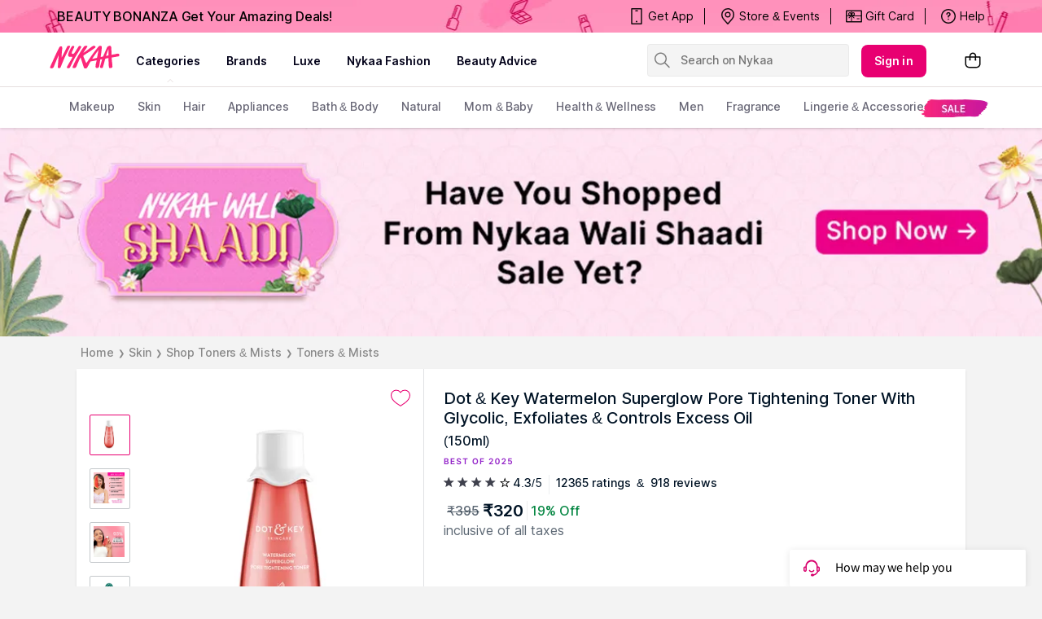

--- FILE ---
content_type: text/html; charset=utf-8
request_url: https://www.nykaa.com/dot-key-watermelon-superglow-pore-tightening-toner/p/5415053?productId=5415053&pps=19
body_size: 39104
content:
<!doctype html><html lang="en"><head><meta charSet="utf-8"/><meta name="viewport" content="width=device-width,initial-scale=1.0,maximum-scale=5.0"/><meta name="theme-color" content="#fff"/><meta name="author" content="NykaaFrontendTeam"/><link rel="icon" href="//images-static.naikaa.com/media/wysiwyg/uiTools/2024-3/beauty.png" type="image/x-icon"/><title data-react-helmet="true">Buy Dot &amp; Key Watermelon Superglow Pore Tightening Toner With Glycolic, Exfoliates &amp; Controls Excess Oil Online</title><meta data-react-helmet="true" property="og:title" content="Buy Dot &amp; Key Watermelon Superglow Pore Tightening Toner With Glycolic, Exfoliates &amp; Controls Excess Oil Online"/><meta data-react-helmet="true" property="twitter:title" content="Buy Dot &amp; Key Watermelon Superglow Pore Tightening Toner With Glycolic, Exfoliates &amp; Controls Excess Oil Online"/><meta data-react-helmet="true" property="og:image:alt" content="Buy Dot &amp; Key Watermelon Superglow Pore Tightening Toner With Glycolic, Exfoliates &amp; Controls Excess Oil Online"/><meta data-react-helmet="true" name="description" content="Buy Dot &amp; Key Watermelon Superglow Pore Tightening Toner With Glycolic, Exfoliates &amp; Controls Excess Oil online at best prices on Nykaa to avail express shipping with great offers."/><meta data-react-helmet="true" name="og:description" content="Buy Dot &amp; Key Watermelon Superglow Pore Tightening Toner With Glycolic, Exfoliates &amp; Controls Excess Oil online at best prices on Nykaa to avail express shipping with great offers."/><meta data-react-helmet="true" name="twitter:description" content="Buy Dot &amp; Key Watermelon Superglow Pore Tightening Toner With Glycolic, Exfoliates &amp; Controls Excess Oil online at best prices on Nykaa to avail express shipping with great offers."/><meta data-react-helmet="true" name="keywords" content="Dot &amp; Key Watermelon Superglow Pore Tightening Toner,Skin,Toners,Toners Mists"/><meta data-react-helmet="true" property="og:image" content="https://images-static.nykaa.com/media/catalog/product/tr:h-800,w-800,cm-pad_resize/e/2/e2449ddDOTKE00000147_1.jpg"/><meta data-react-helmet="true" property="twitter:image" content="https://images-static.nykaa.com/media/catalog/product/tr:h-800,w-800,cm-pad_resize/e/2/e2449ddDOTKE00000147_1.jpg"/><meta data-react-helmet="true" property="og:type" content="product"/><meta data-react-helmet="true" property="twitter:card" content="summary_large_image"/><meta data-react-helmet="true" property="product:price:amount" content="320"/><meta data-react-helmet="true" property="product:price:currency" content="INR"/><meta data-react-helmet="true" property="og:site_name" content="Nykaa"/><meta data-react-helmet="true" property="og:url" content="https://www.nykaa.com/dot-key-watermelon-superglow-pore-tightening-toner/p/5415053"/><meta data-react-helmet="true" property="al:android:url" content="https://www.nykaa.com/product?product_id=5415053"/><meta data-react-helmet="true" property="al:android:package" content="com.fsn.nykaa"/><meta data-react-helmet="true" property="al:android:app_name" content="Nykaa: Beauty Shopping App"/><meta data-react-helmet="true" property="al:ios:url" content="nykaa://product?type=product&amp;product_id=5415053"/><meta data-react-helmet="true" property="al:ios:app_store_id" content="1022363908"/><meta data-react-helmet="true" property="al:ios:app_name" content="Nykaa – Makeup/Beauty Shopping"/><link data-react-helmet="true" rel="canonical" href="https://www.nykaa.com/dot-key-watermelon-superglow-pore-tightening-toner/p/5415053"/><link data-react-helmet="true" rel="preload" as="font" href="//asset.nykaa.com/dstatic/assets/Inter.3fb4b486ce..woff2" crossorigin=""/><link rel="preconnect" href="//images-static.nykaa.com"/><link rel="preconnect" href="//cdn.nykaa.com"/><link rel="preconnect" href="//cdn.naikaa.com"/><script type="text/javascript">var _nTime = Date.now();window.NYKAA_WEB_INTERFACE = {}</script></head><body><div id="app"><style data-emotion-css="nbt2jv">html{line-height:1.15;-webkit-text-size-adjust:100%;}body{margin:0;}main{display:block;}h1{font-size:2em;margin:0.67em 0;}hr{box-sizing:content-box;height:0;overflow:visible;}pre{font-family:monospace,monospace;font-size:1em;}a{background-color:transparent;}abbr[title]{border-bottom:none;-webkit-text-decoration:underline;text-decoration:underline;-webkit-text-decoration:underline dotted;text-decoration:underline dotted;}b,strong{font-weight:bolder;}code,kbd,samp{font-family:monospace,monospace;font-size:1em;}small{font-size:80%;}sub,sup{font-size:75%;line-height:0;position:relative;vertical-align:baseline;}sub{bottom:-0.25em;}sup{top:-0.5em;}img{border-style:none;}button,input,optgroup,select,textarea{font-family:inherit;font-size:100%;line-height:1.15;margin:0;}button,input{overflow:visible;}button,select{text-transform:none;}button,[type="button"],[type="reset"],[type="submit"]{-webkit-appearance:button;}button::-moz-focus-inner,[type="button"]::-moz-focus-inner,[type="reset"]::-moz-focus-inner,[type="submit"]::-moz-focus-inner{border-style:none;padding:0;}button:-moz-focusring,[type="button"]:-moz-focusring,[type="reset"]:-moz-focusring,[type="submit"]:-moz-focusring{outline:1px dotted ButtonText;}fieldset{padding:0.35em 0.75em 0.625em;}legend{box-sizing:border-box;color:inherit;display:table;max-width:100%;padding:0;white-space:normal;}progress{vertical-align:baseline;}textarea{overflow:auto;}[type="checkbox"],[type="radio"]{box-sizing:border-box;padding:0;}[type="number"]::-webkit-inner-spin-button,[type="number"]::-webkit-outer-spin-button{height:auto;}[type="search"]{-webkit-appearance:textfield;outline-offset:-2px;}[type="search"]::-webkit-search-decoration{-webkit-appearance:none;}::-webkit-file-upload-button{-webkit-appearance:button;font:inherit;}details{display:block;}summary{display:list-item;}template{display:none;}[hidden]{display:none;}*{margin:0;padding:0;box-sizing:border-box;-webkit-tap-highlight-color:transparent;}@font-face{font-family:"Source Sans Pro";src:url("//asset.nykaa.com/dstatic/assets/ssp-l.8d763566e2..woff2") format("woff2");font-weight:400;font-style:normal;font-display:swap;}@font-face{font-family:"Source Sans Pro";src:url("//asset.nykaa.com/dstatic/assets/ssp-m.0d9bd96610..woff2") format("woff2");font-weight:500;font-style:normal;font-display:swap;}@font-face{font-family:"Source Sans Pro";src:url("//asset.nykaa.com/dstatic/assets/ssp-b.80ce797aac..woff2") format("woff2");font-weight:600;font-style:normal;font-display:swap;}@font-face{font-family:"Inter";src:url("//asset.nykaa.com/dstatic/assets/Inter.3fb4b486ce..woff2") format("woff2");font-weight:400;font-style:normal;font-display:swap;}@font-face{font-family:"Inter";src:url("//asset.nykaa.com/dstatic/assets/Inter.3fb4b486ce..woff2") format("woff2");font-weight:500;font-style:normal;font-display:swap;}@font-face{font-family:"Inter";src:url("//asset.nykaa.com/dstatic/assets/Inter.3fb4b486ce..woff2") format("woff2");font-weight:600;font-style:normal;font-display:swap;}body{font-family:"Inter",Roboto,Arial,sans-serif;background-color:#f3f3f3;font-size:14px;line-height:1;}body.overflow-hidden{overflow:hidden;}:focus{outline:0;}ol,ul{list-style:none;}</style><style data-emotion-css="ivzcu9">.css-ivzcu9{position:relative;height:157px;}</style><header class="css-ivzcu9 e1e0j9zy0"><style data-emotion-css="1qef9x9">.css-1qef9x9{background:#fff;position:fixed;z-index:10;box-shadow:0 2px 3px 0 rgba(0,0,0,0.1);width:100%;left:0;right:0;}</style><div id="header_id" class="css-1qef9x9 e1e0j9zy1"><style data-emotion-css="be2ift">.css-be2ift{height:40px;}</style><div class="css-be2ift"></div><style data-emotion-css="uhagyq">.css-uhagyq{border-bottom:solid 1px #e6dede;width:100%;}</style><div class="css-uhagyq e1e0j9zy3"><style data-emotion-css="2o3va">.css-2o3va{padding-top:4px;display:-webkit-box;display:-webkit-flex;display:-ms-flexbox;display:flex;-webkit-flex-direction:row;-ms-flex-direction:row;flex-direction:row;-webkit-align-items:center;-webkit-box-align:center;-ms-flex-align:center;align-items:center;max-width:83.25em;margin:0 auto;}</style><div class="css-2o3va e1e0j9zy2"><style data-emotion-css="e11zu">.css-e11zu{width:85%;}.css-e11zu ul > li > ul{display:none;width:1140px;background:#ffffff;position:absolute;z-index:7;left:0;padding-top:20px;margin-top:-12px;border-bottom-left-radius:3px;border-bottom-right-radius:3px;}.css-e11zu ul:hover li ul{display:block;}</style><div class="megaMenu_main css-e11zu"><style data-emotion-css="1deqp08">.css-1deqp08{position:relative;z-index:5;line-height:62px;display:-webkit-box;display:-webkit-flex;display:-ms-flexbox;display:flex;}</style><div id="headerMenu" class="css-1deqp08"><style data-emotion-css="kus7g9">.css-kus7g9{display:inline-block;vertical-align:middle;height:50px;line-height:50px;width:9.5%;background-size:cover;}.css-kus7g9 svg{vertical-align:middle;}</style><a href="/?root=logo" class="logo css-kus7g9" title="logo"><svg xmlns="http://www.w3.org/2000/svg" viewBox="0 0 512 250"><path xmlns="http://www.w3.org/2000/svg" d="M157.9 57.2c5-9.6-11.2-6.9-11.2-6.9-5.8 0-8.4 7-9.6 9l-17.5 34.5c-3.3 5.7-14.2 30.1-17.8 35.5-.3-5.5.1-16.5.2-19.1.7-10.4 1.4-18.3 2.5-27.8.8-7.4 2.4-15.7.9-23.1-1-4.6-2.5-4.9-9.1-5.6-6.9-.7-11.6 9.3-13.9 14-8.4 17.4-17.8 34.4-25.3 52.2-2.2 5.2-4.9 10.4-7.2 15.5-2.7 6.2-5.2 12.3-8.1 18.4-3.1 6.4-12.8 27.4-15.5 34-3 7.2-3.6 13 8.4 12.7 1.9 0 6.1.4 11.3-5.2 4.1-4.4 4.9-8.5 7.3-14.6 8.6-21.6 14.7-35.9 24.1-57.3.9-2.1 3-8.2 5.1-12.9-.1 6.7-1.2 14.7-1.7 20-1.6 19.4-2.7 38.1-4.4 57.3-.2 2.6-.9 5.7.3 8.1 1.2 2.4 4.2 3 6.6 3.3 9.6 1.2 10.6-3.6 13.6-10.2 2.7-5.9 4.3-10.7 6.7-16.7 7.4-18.5 15.2-36.8 23.8-54.8 2.2-4.6 4.4-9.1 6.8-13.6 4.4-8.3 8-16.1 12.8-25.3 3.6-6.6 7.1-14.1 10.9-21.4zm329.5 52.1c-1.1-11.1-16.3-5.5-25.4-3.8-3.4.6-13.9 2.6-26 4.9-.5-12.5-.3-10-.4-17.6-.3-11-.9-19.6-1.5-29.3-.4-6.1-1.3-14.6-12.3-13-12.8 1.8-14.9 8.2-18.3 15.9-8.9 20.1-8.6 20.2-18.7 42.6-.8 1.7-4.5 10.7-5.1 12.5-.4.1-1.2.3-2.2.6-4.1.9-9.1 2-14.6 3.2l.1-.5c1.3-10.2 2.9-20.4 4.3-30.6 1.3-9.3 2.7-24.5 3.8-33.8 1.2-10-10.4-9.8-10.4-9.8-7.1-.4-9.8 1.7-14.3 7.5-7.7 10-17 20.8-25.2 31.8-14.9 19.9-25.8 34.9-39.3 54.9-3.9 5.8-9.9 14.6-15.1 21.5-3.5-6.9-6.5-14.5-9.4-21.5-4.2-10-7.3-16.2-9.3-22.8-1.8-5.8.4-6.6 4.7-9.9 12.4-9.4 26.4-15.9 39.1-24.9 9-6.4 19.8-13.5 28.6-20.1 0 0 5.1-3 7.9-6.8 3.5-4.8-6.4-9.8-6.4-9.8-5.6-.9-8.7.4-12.6 2.2-4 1.8-9.2 5.9-12.6 8.6-7.5 5.8-17 12.7-24.4 18.5-9.1 7.1-15.3 11.5-25.3 17.4l25.4-38c8.3-10.7-13.7-13.7-22.1-2.4-7.8 10.1-13.1 19-19.2 28.2-14.7 21.9-26.8 44.9-38.9 69-4.6 9.2-9.1 18.8-13.3 28.3-2 4.6-7.9 15.2.2 16.3 17.3 2.2 20.1-6 24-15.9 6.4-16.3 8.5-19.3 12.6-29.4 4-9.8 6.9-15.4 11.4-23.8.1-.1 1.4-2.2 1.4-2.2.8 1.7 6.1 19.3 6.8 21.3 3.6 9.5 9.9 31.7 13.5 41.8 2.6 8.4 3.3 10.8 14.6 10.5 5.6-.1 8-2.3 11.7-9.3s19.7-36.8 19.7-36.8c4.8-.8 11.7-2 16.2-2.8.8-.1 2.6-.5 5.1-1 1.7-.2 3.1-.5 4.2-.8.1 0 .1 0 .2-.1 4.4-.9 10-2 16.1-3.2-1.1 5.5-4.5 17.6-5.2 20.7 0 0-7.4 28.8 2.2 30.3 6 .9 9.1-.1 9.1-.1 11.2-1.3 11.4-16.4 11.4-16.4l6.1-39.1c4.4-.9 8.8-1.8 13.1-2.6l-13.2 44.6c-1.9 6.3-3.3 14.4 8 14.4 9.2.5 9.8-5.3 9.8-5.3.2-.9 7.5-24.4 9.3-32.8 1.2-5.4 5.5-19.3 7.2-24.9 4.8-.9 8.4-1.6 10.1-1.9 2-.3 5.9-1 11-1.8-.1 5.2 0 12.4.1 13.4 1.1 15.8-.1 32.2 3.2 47.7.5 2.5 1.5 5.7 4.7 5.7 3.8 0 5-.4 9-.7 11.6-1 9.5-12.7 8.8-20.1-.8-8.2-1.6-15.1-2.7-23.3-.9-6.7-1.5-15.5-1.6-26.1v-.2c19-3.2 39.5-6.7 42.5-7.2 4.8-1.3 8.8-.9 7.8-11.9zm-148.5 21c0 .1-.1.1-.1.2-13.3 2.9-25.8 5.7-32.8 7.3 7-11.7 37.8-54.3 42.5-59.3-2.6 13.2-6.8 37.7-9.6 51.8zm76.8-16.8v.7c-6.4 1.2-12.4 2.4-17.2 3.3 6.1-15.8 12.5-35.2 16.3-45-.3 7.3 1.2 33.8.9 41zM229.2 66.4c2-3.7 6.5-11 .9-13.8-3.3-1.6-7.7-2.6-11.1-.9-2.8 1.5-4.9 4.4-6.3 7.1l-21.4 33.7c-3.5 4.8-6.8 10.8-13.9 11.6-4.7.5-8.1-1.5-8-5.7.1-4.3 2.6-10 4.5-13.7 5.6-10.6 6.3-14.2 11.7-24.7 5.2-10.1-11.8-12.4-16-5.1-3 5.2-8.8 15-10.1 18.3-2.4 6-20.4 34.6-12.6 45.9 10 12.8 36.6-7.4 23 15.9-11 18.7-17.9 29.4-27.5 46.7-2.1 3.7-4.7 7.4-5.4 11.8-1 6.2 7.5 6.1 11.2 5.9 6.5-.5 9.6-3.5 12.2-9.4 1.4-3.1 3.3-6.9 4.7-10 12.6-27.5 26-51.4 42.6-78 7.9-12.6 14.9-23.4 21.5-35.6z" fill="#fc2779"></path></svg></a><style data-emotion-css="1yqek2e">.css-1yqek2e{width:65%;display:-webkit-box;display:-webkit-flex;display:-ms-flexbox;display:flex;-webkit-flex-wrap:wrap;-ms-flex-wrap:wrap;flex-wrap:wrap;}</style><div class="css-1yqek2e"><style data-emotion-css="u6k4jl">.css-u6k4jl{height:100%;position:fixed;background:#00000059;top:108px;left:0;z-index:4;right:0;overflow:hidden;display:none;}</style><div id="black_layer" class="css-u6k4jl"></div><style data-emotion-css="f7ogli">.css-f7ogli{display:inline-block;vertical-align:middle;height:62px;line-height:62px;display:-webkit-box;display:-webkit-flex;display:-ms-flexbox;display:flex;padding:0 10px;}.css-f7ogli .arrBox_h{bottom:19px;}.css-f7ogli :hover .arrBox_h{visibility:visible;}.css-f7ogli li a{cursor:pointer;-webkit-text-decoration:none;text-decoration:none;}</style><ul class="HeaderNav css-f7ogli"><li><style data-emotion-css="1mavm7h">.css-1mavm7h{display:block;font-size:12px;font-weight:500;line-height:16px;-webkit-letter-spacing:0;-moz-letter-spacing:0;-ms-letter-spacing:0;letter-spacing:0;line-height:inherit;text-transform:uppercase;color:#03021a;margin:0 auto;}</style><a id="category" href="/" class="css-1mavm7h">categories</a><div id="category_arrowUp" class="arrBox_h" style="visibility:visible"></div></li></ul><ul class="HeaderNav css-f7ogli"><li><a href="/" class="css-1mavm7h">brands</a><div id="brand_arrowUp" class="arrBox_h"></div><style data-emotion-css="1i40r7m">.css-1i40r7m{padding-top:0 !important;}</style><ul class="hideArr normal-sub css-1i40r7m"><li><style data-emotion-css="40cozi">.css-40cozi{width:360px;float:left;background:#fff;height:510px;border-bottom-left-radius:3px;}</style><section class="allBrandsBox clearfix css-40cozi"><div class="brandSearchWrapper"><div class="brandSearchMain"><div class="SearchIcon"></div><input type="text" id="brandSearchBox" placeholder="search brands"/></div></div><style data-emotion-css="1szil9y">.css-1szil9y{margin-top:0.625rem;padding-left:18px;display:-webkit-box;display:-webkit-flex;display:-ms-flexbox;display:flex;position:relative;height:calc(85% - 10px);}.css-1szil9y .brandsSorting{position:relative;width:50px;text-align:center;}.css-1szil9y .ss-content{right:-20px;}</style><div class="css-1szil9y"><style data-emotion-css="xhvhuv">.css-xhvhuv{width:295px;}</style><div class="brandsNameboxWrapper ss-container css-xhvhuv"><div class="ss-wrapper"><div class="ss-content desktop-header" id="scroller-container"></div></div></div><div class="brandsSorting"><li class="Nav-item"><style data-emotion-css="1kevcu3">.css-1kevcu3.css-1kevcu3{color:rgba(3,2,26,0.6);font-size:12px;font-weight:400;line-height:16px;-webkit-letter-spacing:0;-moz-letter-spacing:0;-ms-letter-spacing:0;letter-spacing:0;}.css-1kevcu3:hover{color:#E80071;}</style><a class="Nav-link  css-1kevcu3" rel="a">*</a></li><li class="Nav-item"><a class="Nav-link  css-1kevcu3" rel="a">#</a></li></div></div></section><section class="brandsCategoryBox"><div class="BrandsCategoryHeading"><a href="/" class="brandHeadingbox current_active">Popular</a><a href="/" class="brandHeadingbox ">Luxe</a><a href="/" class="brandHeadingbox ">Only At Nykaa</a><a href="/" class="brandHeadingbox ">New Launches</a></div><div class="BrandsnameWrapper"><style data-emotion-css="1cl68ia">.css-1cl68ia div{display:block;}</style><div class="brand-content css-1cl68ia"></div></div></section></li></ul></li></ul><ul class="HeaderNav css-f7ogli"><li id="nykaaNetwork"><a href="" class="css-1mavm7h"></a></li></ul><ul class="HeaderNav css-f7ogli"><li id="popups"><a class="css-1mavm7h">nykaa fashion</a></li></ul><ul class="HeaderNav css-f7ogli"><li id="beautyAdvice"><a href="" class="css-1mavm7h">beauty advice</a></li></ul><ul class="HeaderNav css-f7ogli"><li id="style"><a class="css-1mavm7h"></a></li></ul></div><style data-emotion-css="1q0ywzx">.css-1q0ywzx{width:25%;height:40px;display:inline-block;}</style><div class="css-1q0ywzx"><style data-emotion-css="17yggf0">.css-17yggf0{display:-webkit-box;display:-webkit-flex;display:-ms-flexbox;display:flex;-webkit-flex-direction:row;-ms-flex-direction:row;flex-direction:row;-webkit-align-items:center;-webkit-box-align:center;-ms-flex-align:center;align-items:center;background-color:#ffffff;position:-webkit-sticky;position:sticky;top:0;height:60px;z-index:1;}.css-17yggf0.active{width:375px;}</style><div class=" css-17yggf0"><style data-emotion-css="1xt6clv">.css-1xt6clv{border:1px solid rgba(151,151,151,0.1);width:100%;padding:0 2%;display:-webkit-box;display:-webkit-flex;display:-ms-flexbox;display:flex;-webkit-align-items:center;-webkit-box-align:center;-ms-flex-align:center;align-items:center;height:40px;background:rgba(151,151,151,0.1);-webkit-transition:width 0.5s ease-in-out;transition:width 0.5s ease-in-out;position:relative;z-index:10;border-radius:4px;font-size:14px;font-weight:500;line-height:20px;-webkit-letter-spacing:-0.1px;-moz-letter-spacing:-0.1px;-ms-letter-spacing:-0.1px;letter-spacing:-0.1px;}.css-1xt6clv.active{width:375px;border-color:#E80071;}</style><div class=" css-1xt6clv"><style data-emotion-css="12yctey">.css-12yctey{border:none;background:transparent;position:absolute;border:none;background:transparent;top:7px;-webkit-align-items:center;-webkit-box-align:center;-ms-flex-align:center;align-items:center;}.css-12yctey svg{opacity:48%;}</style><button type="submit" class="css-12yctey"><svg width="24" height="24" viewBox="0 0 24 24" fill="none" xmlns="http://www.w3.org/2000/svg"><path d="M21.54 19.97L16.3 14.73C17.36 13.44 17.99 11.79 17.99 9.99C17.99 5.85 14.64 2.5 10.5 2.5C6.35 2.5 3 5.85 3 9.99C3 14.13 6.35 17.48 10.49 17.48C12.29 17.48 13.94 16.84 15.23 15.79L20.47 21.03C20.62 21.18 20.81 21.25 21 21.25C21.19 21.25 21.38 21.18 21.53 21.03C21.83 20.74 21.83 20.26 21.54 19.97ZM10.49 15.98C7.19 15.98 4.5 13.29 4.5 9.99C4.5 6.69 7.19 4 10.49 4C13.79 4 16.48 6.69 16.48 9.99C16.48 13.3 13.8 15.98 10.49 15.98Z" fill="black"></path></svg></button><style data-emotion-css="19j7d8y">.css-19j7d8y{padding:0 18px 0 35px;-webkit-align-items:center;-webkit-box-align:center;-ms-flex-align:center;align-items:center;width:100%;}</style><form class="css-19j7d8y"><style data-emotion-css="1upamjb">.css-1upamjb{border:none;background:#f4f4f4;width:100%;font-size:14px;font-weight:500;line-height:20px;-webkit-letter-spacing:-0.1px;-moz-letter-spacing:-0.1px;-ms-letter-spacing:-0.1px;letter-spacing:-0.1px;}.css-1upamjb:focus{outline:none;}</style><input placeholder="Search on Nykaa" name="search-suggestions-nykaa" autoComplete="off" class="css-1upamjb"/></form></div></div></div></div></div><style data-emotion-css="1tny7j1">.css-1tny7j1{display:-webkit-box;display:-webkit-flex;display:-ms-flexbox;display:flex;-webkit-align-items:center;-webkit-box-align:center;-ms-flex-align:center;align-items:center;margin-left:45px;}</style><div class="css-1tny7j1 e1ewpqpu0"><style data-emotion-css="1t6rx6a">.css-1t6rx6a{position:relative;display:-webkit-box;display:-webkit-flex;display:-ms-flexbox;display:flex;margin-right:20px;padding-bottom:8px;padding-top:8px;-webkit-align-items:center;-webkit-box-align:center;-ms-flex-align:center;align-items:center;}.css-1t6rx6a .dropDown_list{display:none;}.css-1t6rx6a:hover .dropDown_list{display:block;position:absolute;top:40px;left:50%;z-index:4;-webkit-transform:translate(-50%,0);-ms-transform:translate(-50%,0);transform:translate(-50%,0);}</style><div class="css-1t6rx6a euw1lbv0"><style data-emotion-css="jgrj0x">.css-jgrj0x{min-width:95px;}.css-jgrj0x:hover dropDown_list{display:none;}</style><div class="css-jgrj0x euw1lbv2"><style data-emotion-css="1gzc5zn">.css-1gzc5zn{position:relative;margin:0;border:none;-webkit-text-decoration:none;text-decoration:none;overflow:hidden;background:none;cursor:pointer;display:-webkit-box;display:-webkit-flex;display:-ms-flexbox;display:flex;-webkit-box-pack:center;-webkit-justify-content:center;-ms-flex-pack:center;justify-content:center;-webkit-align-items:center;-webkit-box-align:center;-ms-flex-align:center;align-items:center;font-size:14px;font-weight:600;line-height:20px;-webkit-letter-spacing:0.1px;-moz-letter-spacing:0.1px;-ms-letter-spacing:0.1px;letter-spacing:0.1px;border-radius:8px;padding-left:1rem;padding-right:1rem;padding-top:0.625rem;padding-bottom:0.625rem;background-color:#E80071;color:#ffffff;}@media(hover:hover){.css-1gzc5zn:hover::before{content:"";position:absolute;top:0;left:0;width:100%;height:100%;background-color:rgba(255,255,255,0.16);}}.css-1gzc5zn:active::before{content:"";position:absolute;top:0;left:0;width:100%;height:100%;background-color:rgba(255,255,255,0.32);}.css-1gzc5zn:disabled{background-color:rgba(111,121,129,0.36);color:rgba(0,19,37,0.36);}.css-1gzc5zn:disabled::before{display:none;}.css-1gzc5zn:focus{outline:none;}.css-1gzc5zn:disabled{cursor:default;}</style><button aria-label="Kebab menu" kind="primary" shape="default" class="css-1gzc5zn">Sign in</button></div></div><div class="css-0 e1ewpqpu1"><style data-emotion-css="aesrxy">.css-aesrxy{border:none;position:relative;margin-left:10px;background:rgba(255,255,255,0.5);cursor:pointer;}.css-aesrxy .cart-count{font-size:12px;font-weight:400;line-height:16px;-webkit-letter-spacing:0;-moz-letter-spacing:0;-ms-letter-spacing:0;letter-spacing:0;border-radius:50%;margin:0;position:absolute;width:20px;height:20px;top:-8px;right:-8px;bottom:auto;left:auto;text-align:center;background:#E80071;color:#fff;}</style><button type="button" id="header-bag-icon" class="css-aesrxy"><svg width="24" height="24" viewBox="0 0 24 24" fill="none" xmlns="http://www.w3.org/2000/svg"><path d="M20.5 7.2H16.2V6.9C16.3 4.5 14.4 2.5 12 2.5C9.6 2.6 7.8 4.5 7.8 6.9V7.2H3.5C2.9 7.2 2.5 7.6 2.5 8.2V16.4C2.5 19.2 4.7 21.4 7.5 21.4H16.5C19.3 21.4 21.5 19.2 21.5 16.4V8.2C21.5 7.7 21.1 7.2 20.5 7.2ZM9.3 6.9C9.3 5.4 10.5 4.1 12 4C13.5 4.1 14.7 5.4 14.7 6.9V7.2H9.3V6.9ZM20 16.5C20 18.4 18.4 20 16.5 20H7.5C5.6 20 4 18.4 4 16.5V8.7H7.8V10.7C7.6 10.9 7.5 11.2 7.5 11.4C7.5 12 8 12.4 8.5 12.4C9 12.4 9.5 11.9 9.5 11.4C9.5 11.1 9.4 10.9 9.2 10.7V8.7H14.6V10.6C14.4 10.8 14.3 11.1 14.3 11.4C14.3 12 14.7 12.5 15.3 12.5C15.9 12.5 16.4 12.1 16.4 11.5C16.4 11.2 16.3 11 16.1 10.8V8.8H20V16.5Z" fill="black"></path></svg></button></div></div></div></div><style data-emotion-css="auqgrp">.css-auqgrp{width:100%;}.css-auqgrp ul > li > a{-webkit-text-decoration:none;text-decoration:none;}</style><div class="megaMenu_main css-auqgrp"><style data-emotion-css="1uahbf">.css-1uahbf{background:#fff;position:relative;-webkit-transition:all .3s ease-in-out;transition:all .3s ease-in-out;z-index:2;-webkit-transition:all .3s ease-in-out;transition:all .3s ease-in-out;}.css-1uahbf .Addbdr{display:none;}.css-1uahbf .MegaDropdownHeading{display:-webkit-box;display:-webkit-flex;display:-ms-flexbox;display:flex;}.css-1uahbf .subMegaMenu_main{height:50px;}</style><div id="category_navigation" class="css-1uahbf"><style data-emotion-css="12k99am">.css-12k99am{margin:0 auto;}</style><div class="megaMenu_main subMegaMenu_main css-12k99am" id="subheaderMenu"></div></div></div></div></header><style data-emotion-css="e82s8r">.css-e82s8r{-webkit-font-smoothing:antialiased;}</style><div class="css-e82s8r"><div><style data-emotion-css="1vut6g7">.css-1vut6g7{width:100%;background:#eee;-webkit-animation:pulse 1s infinite;animation:pulse 1s infinite;height:0px;}@-webkit-keyframes pulse{0%{background-color:#eee;}50%{background-color:#ddd;}100%{background-color:#eee;}}@keyframes pulse{0%{background-color:#eee;}50%{background-color:#ddd;}100%{background-color:#eee;}}</style><div height="0px" class="css-1vut6g7"></div></div><style data-emotion-css="16kpx0l">.css-16kpx0l{max-width:1200px !important;width:90%;padding:0 30px;margin:0 auto;}@media (max-width:1024px){.css-16kpx0l{padding:0 15px !important;margin:0;width:100%;}}</style><div class="css-16kpx0l"><style data-emotion-css="1uxnb1o">.css-1uxnb1o{display:-webkit-box;display:-webkit-flex;display:-ms-flexbox;display:flex;list-style:none;padding:10px 0;}</style><ul class="css-1uxnb1o"><style data-emotion-css="hnjjmz">.css-hnjjmz{display:-webkit-box;display:-webkit-flex;display:-ms-flexbox;display:flex;-webkit-align-items:center;-webkit-box-align:center;-ms-flex-align:center;align-items:center;cursor:pointer;color:#888888;font-size:14px;font-weight:500;line-height:20px;-webkit-letter-spacing:-0.1px;-moz-letter-spacing:-0.1px;-ms-letter-spacing:-0.1px;letter-spacing:-0.1px;}.css-hnjjmz.last-list .name{pointer-events:none;}.css-hnjjmz .arrow{font-size:10px;font-weight:400;line-height:12px;-webkit-letter-spacing:0.1px;-moz-letter-spacing:0.1px;-ms-letter-spacing:0.1px;letter-spacing:0.1px;}.css-hnjjmz .name{color:#888888;padding:0 5px;-webkit-text-decoration:initial;text-decoration:initial;}</style><li class=" css-hnjjmz"><a class="name" href="/">Home</a><span class="arrow">❯</span></li><li class=" css-hnjjmz"><a class="name" href="/skin/c/8377">Skin</a><span class="arrow">❯</span></li><li class=" css-hnjjmz"><a class="name" href="/skin/toners-mists/c/8391">Shop Toners &amp; Mists</a><span class="arrow">❯</span></li><li class="last-list css-hnjjmz"><a class="name" href="/skin/toners-mists/toners-mists/c/8392">Toners &amp; Mists</a></li></ul><style data-emotion-css="14y2xde">.css-14y2xde{display:-webkit-box;display:-webkit-flex;display:-ms-flexbox;display:flex;max-width:1200px !important;min-height:450px;margin-bottom:0.75rem;background:#ffffff;box-shadow:0px 2px 3px 0 rgb(0 0 0 / 10%);-webkit-box-pack:center;-webkit-justify-content:center;-ms-flex-pack:center;justify-content:center;overflow:hidden;}</style><div class="css-14y2xde"><style data-emotion-css="1mruek6">.css-1mruek6{position:relative;border-right:1px solid rgba(111,121,129,0.22);display:-webkit-box;display:-webkit-flex;display:-ms-flexbox;display:flex;-webkit-align-items:flex-start;-webkit-box-align:flex-start;-ms-flex-align:flex-start;align-items:flex-start;-webkit-flex-direction:column;-ms-flex-direction:column;flex-direction:column;padding:0 1rem;}@media (min-width:768px) and (max-width:1024px){.css-1mruek6{-webkit-flex:1;-ms-flex:1;flex:1;}}.css-1mruek6 .custom-wishlist-button .wishlist_button{display:none;}.css-1mruek6 .image-modal-wrapper{top:0;}</style><div class="css-1mruek6"><style data-emotion-css="mlhxzl">.css-mlhxzl{margin-top:1.5rem;margin-bottom:0.5rem;-webkit-align-self:flex-end;-ms-flex-item-align:end;align-self:flex-end;}.css-mlhxzl > button{width:auto;height:auto;border:none;}</style><div class="css-mlhxzl"><style data-emotion-css="1wzv8bn">.css-1wzv8bn{font-size:16px;font-weight:600;line-height:24px;-webkit-letter-spacing:0.1px;-moz-letter-spacing:0.1px;-ms-letter-spacing:0.1px;letter-spacing:0.1px;color:#E80071;width:100%;background:#ffffff;border-top:1px solid #ebebeb;height:100%;border-width:1px 0 0 0;display:-webkit-box;display:-webkit-flex;display:-ms-flexbox;display:flex;cursor:pointer;-webkit-box-pack:center;-webkit-justify-content:center;-ms-flex-pack:center;justify-content:center;-webkit-align-items:center;-webkit-box-align:center;-ms-flex-align:center;align-items:center;}.css-1wzv8bn .wishlist_button{margin-left:0.5rem;}.css-1wzv8bn:focus{outline:none;}.css-1wzv8bn.in svg path{fill:#E80071;}.css-1wzv8bn svg path{stroke:#E80071;}</style><button type="button" class="custom-wishlist-button css-1wzv8bn"><svg xmlns="http://www.w3.org/2000/svg" width="24" height="24" viewBox="0 0 23 20"><title>Heart icon</title><path class="heart-icon-path" fill="#fff" stroke="currentColor" d="M11.4967297,19.0021565 C12.1501607,18.4744665 15.7313591,16.1461023 16.6556949,15.4660553 C20.4639993,12.6642314 22.5,9.83806845 22.500204,6.31427989 C22.4080534,3.08900922 19.7336922,0.5 16.5,0.5 C14.6798666,0.5 13.0132876,1.30878098 11.8904344,2.71234752 L11.5,3.20039053 L11.1095656,2.71234752 C9.98671236,1.30878098 8.32013337,0.5 6.5,0.5 C3.16873226,0.5 0.5,3.08355995 0.5,6.3 C0.5,9.87466924 2.55294628,12.7216506 6.38828771,15.5301224 C7.34346545,16.229562 10.7334347,18.4195137 11.4967297,19.0021565 Z"></path></svg></button></div><style data-emotion-css="ov1ktg">.css-ov1ktg{display:-webkit-box;display:-webkit-flex;display:-ms-flexbox;display:flex;}</style><div class="css-ov1ktg"><style data-emotion-css="vnvqp2">.css-vnvqp2{margin-right:2rem;display:-webkit-box;display:-webkit-flex;display:-ms-flexbox;display:flex;-webkit-flex-flow:column;-ms-flex-flow:column;flex-flow:column;-webkit-align-items:center;-webkit-box-align:center;-ms-flex-align:center;align-items:center;-webkit-box-pack:start;-webkit-justify-content:flex-start;-ms-flex-pack:start;justify-content:flex-start;height:330px;position:relative;display:block;margin:0;padding:0;width:50px;}</style><div height="330" class="css-vnvqp2"><style data-emotion-css="irizhh">.css-irizhh{overflow:hidden;height:inherit;}</style><div class="css-irizhh"><div class="slide-view-container" style="width:100%"><style data-emotion-css="smh1rg">.css-smh1rg{position:relative;height:50px;width:50px;margin-bottom:16px;max-height:50px !important;cursor:pointer;border-radius:2px;padding:0.25rem;border-style:solid;border-width:1px;border-color:#E80071;}.css-smh1rg img{max-height:38px;max-width:38px;}.css-smh1rg:last-child{margin-bottom:0;padding-left:0.5rem;}</style><div class="css-smh1rg"><img alt="product-thumbnail" src="https://images-static.nykaa.com/media/catalog/product/e/2/e2449ddDOTKE00000147_1.jpg"/></div><style data-emotion-css="qb9x9j">.css-qb9x9j{position:relative;height:50px;width:50px;margin-bottom:16px;max-height:50px !important;cursor:pointer;border-radius:2px;padding:0.25rem;border-style:solid;border-width:1px;border-color:rgba(111,121,129,0.4);}.css-qb9x9j img{max-height:38px;max-width:38px;}.css-qb9x9j:last-child{margin-bottom:0;padding-left:0.5rem;}</style><div class="css-qb9x9j"><img alt="product-thumbnail" src="https://images-static.nykaa.com/media/catalog/product/e/2/e2449ddDOTKE00000147_2.jpg"/></div><div class="css-qb9x9j"><img alt="product-thumbnail" src="https://images-static.nykaa.com/media/catalog/product/e/2/e2449ddDOTKE00000147_3.jpg"/></div><div class="css-qb9x9j"><img alt="product-thumbnail" src="https://images-static.nykaa.com/media/consc/cruelty.jpg"/></div><div class="css-qb9x9j"><img alt="product-thumbnail" src="https://images-static.nykaa.com/media/catalog/product/e/2/e2449ddDOTKE00000147_4.jpg"/></div><div class="css-qb9x9j"><img alt="product-thumbnail" src="https://images-static.nykaa.com/media/catalog/product/e/2/e2449ddDOTKE00000147_5.jpg"/></div><div class="css-qb9x9j"><img alt="product-thumbnail" src="https://images-static.nykaa.com/media/catalog/product/e/2/e2449ddDOTKE00000147_6.jpg"/></div><div class="css-qb9x9j"><img alt="product-thumbnail" src="https://images-static.nykaa.com/media/catalog/product/e/2/e2449ddDOTKE00000147_7.jpg"/></div><div class="css-qb9x9j"><img alt="product-thumbnail" src="https://images-static.nykaa.com/media/catalog/product/e/2/e2449ddDOTKE00000147_8.jpg"/></div></div><style data-emotion-css="ol4mhu">.css-ol4mhu{background-color:#ffffff;cursor:pointer;border:none;position:absolute;padding:0;z-index:2;opacity:0.4;cursor:not-allowed;left:0;bottom:-25px;}.css-ol4mhu svg{-webkit-transform:rotate(180deg);-ms-transform:rotate(180deg);transform:rotate(180deg);}</style><button type="button" disabled="" class="css-ol4mhu"><svg xmlns="http://www.w3.org/2000/svg" width="20" height="20" viewBox="0 0 20 20"><g transform="translate(679 361)"><circle fill="#FFF" cx="-669" cy="-351" r="10"></circle><circle fill="none" stroke="#8c8d94" cx="-669" cy="-351" r="9.5"></circle></g><path fill="#656670" d="M9.29 12.47L5.76 8.94c-.39-.39-.39-1.02 0-1.41.39-.39 1.02-.39 1.41 0L10 10.35l2.83-2.83c.39-.39 1.02-.39 1.41 0 .39.39.39 1.02 0 1.41l-3.54 3.54c-.38.4-1.02.4-1.41 0z"></path></svg></button><style data-emotion-css="1fedw20">.css-1fedw20{background-color:#ffffff;cursor:pointer;border:none;position:absolute;padding:0;z-index:2;right:0;bottom:-25px;}</style><button type="button" class="css-1fedw20"><svg xmlns="http://www.w3.org/2000/svg" width="20" height="20" viewBox="0 0 20 20"><g transform="translate(679 361)"><circle fill="#FFF" cx="-669" cy="-351" r="10"></circle><circle fill="none" stroke="#8c8d94" cx="-669" cy="-351" r="9.5"></circle></g><path fill="#656670" d="M9.29 12.47L5.76 8.94c-.39-.39-.39-1.02 0-1.41.39-.39 1.02-.39 1.41 0L10 10.35l2.83-2.83c.39-.39 1.02-.39 1.41 0 .39.39.39 1.02 0 1.41l-3.54 3.54c-.38.4-1.02.4-1.41 0z"></path></svg></button></div></div><style data-emotion-css="eyk94w">.css-eyk94w{position:relative;margin-left:1.5rem;}</style><div class="productSelectedImage css-eyk94w"><style data-emotion-css="5n0nl4">.css-5n0nl4{max-width:320px;height:100%;}.css-5n0nl4 .pd-image-magnifier-container{border-style:solid;border-width:1px;border-color:rgba(111,121,129,0.22);background:#ffffff;border-radius:4px;border-color:#6f7981;box-shadow:0 4px 20px 2px rgba(111,121,129,0.2);max- width:none;max-height:none;z-index:11;bottom :50px;margin-top:-55px;right:80px;overflow:hidden;}.css-5n0nl4 .pd-image-magnifier-container img{max-width:none;}</style><div class="css-5n0nl4"><div style="cursor:crosshair;width:auto;height:auto;font-size:0px;position:relative;-webkit-user-select:none"><img src="https://images-static.nykaa.com/media/catalog/product/e/2/e2449ddDOTKE00000147_1.jpg?tr=w-344,h-344,cm-pad_resize" alt="product-image-lens" style="width:100%;height:auto;display:block;pointer-events:none"/><div><div style="width:100%;height:0px;top:0px;right:auto;bottom:auto;left:auto;display:block;background-color:rgba(125, 125, 125, .4);position:absolute;opacity:0;transition:opacity 300ms ease-in"></div><div style="width:0px;height:0px;top:0px;right:auto;bottom:auto;left:0px;display:block;background-color:rgba(125, 125, 125, .4);position:absolute;opacity:0;transition:opacity 300ms ease-in"></div><div style="width:0px;height:0px;top:0px;right:0px;bottom:auto;left:auto;display:block;background-color:rgba(125, 125, 125, .4);position:absolute;opacity:0;transition:opacity 300ms ease-in"></div><div style="width:100%;height:0px;top:0px;right:auto;bottom:auto;left:auto;display:block;background-color:rgba(125, 125, 125, .4);position:absolute;opacity:0;transition:opacity 300ms ease-in"></div></div></div></div></div></div></div><style data-emotion-css="7r5xwt">.css-7r5xwt{overflow-x:hidden;-webkit-flex:1;-ms-flex:1;flex:1;position:relative;}@media (min-width:768px) and (max-width:1024px){.css-7r5xwt{-webkit-flex:2;-ms-flex:2;flex:2;}}</style><div class="css-7r5xwt"><style data-emotion-css="5dyx2i">.css-5dyx2i{margin-top:0.75rem;padding:0.75rem;margin-bottom:0.75rem;background:#ffffff;}</style><div class="css-5dyx2i"><style data-emotion-css="1d5wdox">.css-1d5wdox{margin-left:0.75rem;}</style><div class="css-1d5wdox"><style data-emotion-css="1gc4x7i">.css-1gc4x7i{font-size:20px;font-weight:500;line-height:24px;margin:0;color:#001325;padding-bottom:0.25rem;}@media (min-width:768px) and (max-width:1024px){.css-1gc4x7i{font-size:14px;font-weight:600;line-height:20px;line-height:unset;}}</style><h1 class="css-1gc4x7i">Dot &amp; Key Watermelon Superglow Pore Tightening Toner With Glycolic, Exfoliates &amp; Controls Excess Oil<style data-emotion-css="1ctpgu6">.css-1ctpgu6{font-size:16px;font-weight:500;line-height:24px;-webkit-letter-spacing:-0.1px;-moz-letter-spacing:-0.1px;-ms-letter-spacing:-0.1px;letter-spacing:-0.1px;display:block;margin:0;margin-top:0.25rem;}@media (min-width:768px) and (max-width:1024px){.css-1ctpgu6{font-size:14px;font-weight:600;line-height:20px;line-height:unset;}}</style><span class="css-1ctpgu6">(<!-- -->150ml<!-- -->)</span></h1><style data-emotion-css="glwwzw">.css-glwwzw{height:18px;}</style><img src="https://images-static.nykaa.com/media/bestof2025.png" class="css-glwwzw"/><style data-emotion-css="u2f8dr">.css-u2f8dr{padding:0.5rem 0;color:#001325;display:-webkit-box;display:-webkit-flex;display:-ms-flexbox;display:flex;-webkit-align-items:center;-webkit-box-align:center;-ms-flex-align:center;align-items:center;}@media (min-width:768px) and (max-width:1024px){.css-u2f8dr{margin-bottom:0.75rem;}}</style><div class="css-u2f8dr"><style data-emotion-css="1m0y15j">.css-1m0y15j{margin-right:0.5rem;padding-right:0.5rem;border-right:1px solid rgba(111,121,129,0.12);display:-webkit-box;display:-webkit-flex;display:-ms-flexbox;display:flex;cursor:pointer;-webkit-align-items:center;-webkit-box-align:center;-ms-flex-align:center;align-items:center;}.css-1m0y15j:hover .ratingSplitPopup{visibility:visible;}@media (min-width:768px) and (max-width:1024px){.css-1m0y15j{font-size:14px;font-weight:400;line-height:20px;-webkit-letter-spacing:0;-moz-letter-spacing:0;-ms-letter-spacing:0;letter-spacing:0;margin-right:10px;padding-right:10px;}}</style><div class="css-1m0y15j"><span><style data-emotion-css="17wet7r">.css-17wet7r{display:inline-block;margin-right:0.125rem;}@media (min-width:768px) and (max-width:1024px){.css-17wet7r{font-size:14px;font-weight:400;line-height:20px;-webkit-letter-spacing:0;-moz-letter-spacing:0;-ms-letter-spacing:0;letter-spacing:0;}.css-17wet7r svg{width:15px;height:15px;}}</style><i class="css-17wet7r"><svg xmlns="http://www.w3.org/2000/svg" width="15" height="16"><title>star</title><path fill="#3f414d" d="M2.555 11.878c-.05 0-.1-.025-.15-.05a.277.277 0 01-.1-.275l1.098-4.092L.109 4.79c-.1-.05-.125-.175-.1-.275a.24.24 0 01.225-.174l4.242-.225L5.998.15c.05-.075.15-.15.25-.15s.2.075.225.15l1.522 3.967 4.242.225c.1 0 .2.075.225.174.025.1 0 .2-.075.275L9.093 7.46l1.098 4.092c.025.1 0 .2-.1.275-.075.05-.2.075-.274 0L6.248 9.532l-3.569 2.296c-.05.05-.075.05-.124.05z"></path></svg></i></span><span><i class="css-17wet7r"><svg xmlns="http://www.w3.org/2000/svg" width="15" height="16"><title>star</title><path fill="#3f414d" d="M2.555 11.878c-.05 0-.1-.025-.15-.05a.277.277 0 01-.1-.275l1.098-4.092L.109 4.79c-.1-.05-.125-.175-.1-.275a.24.24 0 01.225-.174l4.242-.225L5.998.15c.05-.075.15-.15.25-.15s.2.075.225.15l1.522 3.967 4.242.225c.1 0 .2.075.225.174.025.1 0 .2-.075.275L9.093 7.46l1.098 4.092c.025.1 0 .2-.1.275-.075.05-.2.075-.274 0L6.248 9.532l-3.569 2.296c-.05.05-.075.05-.124.05z"></path></svg></i></span><span><i class="css-17wet7r"><svg xmlns="http://www.w3.org/2000/svg" width="15" height="16"><title>star</title><path fill="#3f414d" d="M2.555 11.878c-.05 0-.1-.025-.15-.05a.277.277 0 01-.1-.275l1.098-4.092L.109 4.79c-.1-.05-.125-.175-.1-.275a.24.24 0 01.225-.174l4.242-.225L5.998.15c.05-.075.15-.15.25-.15s.2.075.225.15l1.522 3.967 4.242.225c.1 0 .2.075.225.174.025.1 0 .2-.075.275L9.093 7.46l1.098 4.092c.025.1 0 .2-.1.275-.075.05-.2.075-.274 0L6.248 9.532l-3.569 2.296c-.05.05-.075.05-.124.05z"></path></svg></i></span><span><i class="css-17wet7r"><svg xmlns="http://www.w3.org/2000/svg" width="15" height="16"><title>star</title><path fill="#3f414d" d="M2.555 11.878c-.05 0-.1-.025-.15-.05a.277.277 0 01-.1-.275l1.098-4.092L.109 4.79c-.1-.05-.125-.175-.1-.275a.24.24 0 01.225-.174l4.242-.225L5.998.15c.05-.075.15-.15.25-.15s.2.075.225.15l1.522 3.967 4.242.225c.1 0 .2.075.225.174.025.1 0 .2-.075.275L9.093 7.46l1.098 4.092c.025.1 0 .2-.1.275-.075.05-.2.075-.274 0L6.248 9.532l-3.569 2.296c-.05.05-.075.05-.124.05z"></path></svg></i></span><span><i class="css-17wet7r"><svg xmlns="http://www.w3.org/2000/svg" width="15" height="16" viewBox="0 2 25 25" fill="none"><path d="M12 6.24997L13.19 9.82997L13.53 10.83H14.6H18.38L15.38 13.07L14.52 13.71L14.84 14.71L15.98 18.31L12.91 16.11L12 15.56L11.13 16.18L8.06001 18.38L9.20001 14.78L9.52001 13.78L8.66001 13.14L5.66001 10.9H9.43001H10.51L10.85 9.89997L12 6.24997ZM12 2.36997C11.916 2.36806 11.8337 2.39331 11.7652 2.44195C11.6968 2.4906 11.6458 2.56005 11.62 2.63997L9.38001 9.34998L2.31001 9.40997C2.2269 9.41202 2.1465 9.43991 2.07997 9.48976C2.01345 9.53961 1.96411 9.60895 1.93881 9.68814C1.91352 9.76732 1.91352 9.85243 1.93883 9.93161C1.96413 10.0108 2.01348 10.0801 2.08001 10.13L7.77001 14.33L5.63001 21.07C5.61093 21.1306 5.60657 21.1948 5.61727 21.2575C5.62798 21.3201 5.65344 21.3792 5.69155 21.4301C5.72967 21.4809 5.77934 21.5219 5.83646 21.5497C5.89358 21.5775 5.95649 21.5913 6.02001 21.59C6.10177 21.589 6.18156 21.5647 6.25001 21.52L12 17.41L17.75 21.52C17.8185 21.5647 17.8982 21.589 17.98 21.59C18.0435 21.5913 18.1064 21.5775 18.1636 21.5497C18.2207 21.5219 18.2703 21.4809 18.3085 21.4301C18.3466 21.3792 18.372 21.3201 18.3827 21.2575C18.3934 21.1948 18.3891 21.1306 18.37 21.07L16.23 14.33L21.92 10.13C21.9865 10.0801 22.0359 10.0108 22.0612 9.93161C22.0865 9.85243 22.0865 9.76732 22.0612 9.68814C22.0359 9.60895 21.9866 9.53961 21.92 9.48976C21.8535 9.43991 21.7731 9.41202 21.69 9.40997L14.62 9.34998L12.38 2.63997C12.3542 2.56005 12.3033 2.4906 12.2348 2.44195C12.1663 2.39331 12.084 2.36806 12 2.36997Z" fill="black"></path></svg></i></span><style data-emotion-css="m6n3ou">.css-m6n3ou{font-size:14px;font-weight:500;line-height:20px;-webkit-letter-spacing:-0.1px;-moz-letter-spacing:-0.1px;-ms-letter-spacing:-0.1px;letter-spacing:-0.1px;line-height:unset;margin-bottom:0.25rem;}.css-m6n3ou span{font-size:14px;font-weight:400;line-height:20px;-webkit-letter-spacing:0;-moz-letter-spacing:0;-ms-letter-spacing:0;letter-spacing:0;}</style><div class="css-m6n3ou">4.3<span>/5</span></div><style data-emotion-css="12t1mrk">.css-12t1mrk{position:relative;display:inline-block;border-bottom:1px dotted #6f7981;}</style><div class="css-12t1mrk"><style data-emotion-css="1xh3e5b">.css-1xh3e5b{border-style:solid;border-width:1px;border-radius:2px;border-color:rgba(111,121,129,0.22);visibility:hidden;min-width:240px;background-color:#ffffff;text-align:center;border-radius:4px;padding:0.75rem;position:absolute;z-index:1;top:150%;left:50%;margin-left:-180px;color:rgba(0,19,37,0.92);}.css-1xh3e5b::before{content:'';position:absolute;bottom:100%;left:50%;margin-left:-10px;border-width:10px;border-style:solid;border-color:transparent transparent rgba(111,121,129,0.22) transparent;}.css-1xh3e5b::after{content:'';position:absolute;bottom:100%;left:50%;margin-left:-9px;border-width:9px;border-style:solid;border-color:transparent transparent #ffffff transparent;}</style><div class="ratingSplitPopup css-1xh3e5b"><style data-emotion-css="1sfypbq">.css-1sfypbq{font-size:14px;font-weight:500;line-height:20px;-webkit-letter-spacing:-0.1px;-moz-letter-spacing:-0.1px;-ms-letter-spacing:-0.1px;letter-spacing:-0.1px;line-height:unset;display:-webkit-box;display:-webkit-flex;display:-ms-flexbox;display:flex;-webkit-flex-direction:column;-ms-flex-direction:column;flex-direction:column;color:rgba(0,19,37,0.7);}.css-1sfypbq span{font-size:14px;font-weight:400;line-height:20px;-webkit-letter-spacing:0;-moz-letter-spacing:0;-ms-letter-spacing:0;letter-spacing:0;}</style><div class="css-1sfypbq">Rating(s)<span>4.3<!-- --> out of 5 stars</span></div><style data-emotion-css="kxc9rx">.css-kxc9rx{font-size:14px;font-weight:400;line-height:20px;-webkit-letter-spacing:0;-moz-letter-spacing:0;-ms-letter-spacing:0;letter-spacing:0;line-height:unset;display:-webkit-box;padding-left:1.5rem;}</style><div class="css-kxc9rx"><style data-emotion-css="1m3er3d">.css-1m3er3d{display:-webkit-box;display:-webkit-flex;display:-ms-flexbox;display:flex;}.css-1m3er3d svg{margin-top:0.125rem;}</style><label class="css-1m3er3d">5<svg xmlns="http://www.w3.org/2000/svg" width="15" height="16"><path fill="#2E2F3A" d="M1.536 7c-.03 0-.06-.015-.09-.03a.162.162 0 01-.06-.161l.66-2.412-1.98-1.573c-.06-.03-.076-.103-.06-.162a.144.144 0 01.134-.103l2.552-.133.915-2.338c.03-.044.09-.088.15-.088s.12.044.135.088l.916 2.338 2.551.133c.06 0 .12.044.135.103a.164.164 0 01-.045.162L5.47 4.397l.66 2.412a.145.145 0 01-.06.162c-.045.029-.12.044-.165 0L3.757 5.618 1.611 6.97c-.03.03-.045.03-.075.03z"></path></svg></label><style data-emotion-css="w3g023">.css-w3g023{border-style:solid;border-width:1px;border-radius:2px;border-color:#ffffff;width:120px;height:11px;}.css-w3g023::-webkit-progress-bar{background-color:rgba(111,121,129,0.22);border-radius:2px;}.css-w3g023::-webkit-progress-value{background-color:rgba(0,19,37,0.7);}</style><progress value="64" max="100" class="css-w3g023">64.4561261625556</progress><style data-emotion-css="11lfsnj">.css-11lfsnj{text-align:left;padding-right:0.25rem;padding-left:0.5rem;color:rgba(0,19,37,0.64);}</style><span class="css-11lfsnj">7970</span></div><div class="css-kxc9rx"><label class="css-1m3er3d">4<svg xmlns="http://www.w3.org/2000/svg" width="15" height="16"><path fill="#2E2F3A" d="M1.536 7c-.03 0-.06-.015-.09-.03a.162.162 0 01-.06-.161l.66-2.412-1.98-1.573c-.06-.03-.076-.103-.06-.162a.144.144 0 01.134-.103l2.552-.133.915-2.338c.03-.044.09-.088.15-.088s.12.044.135.088l.916 2.338 2.551.133c.06 0 .12.044.135.103a.164.164 0 01-.045.162L5.47 4.397l.66 2.412a.145.145 0 01-.06.162c-.045.029-.12.044-.165 0L3.757 5.618 1.611 6.97c-.03.03-.045.03-.075.03z"></path></svg></label><progress value="18" max="100" class="css-w3g023">18.964820056611405</progress><span class="css-11lfsnj">2345</span></div><div class="css-kxc9rx"><label class="css-1m3er3d">3<svg xmlns="http://www.w3.org/2000/svg" width="15" height="16"><path fill="#2E2F3A" d="M1.536 7c-.03 0-.06-.015-.09-.03a.162.162 0 01-.06-.161l.66-2.412-1.98-1.573c-.06-.03-.076-.103-.06-.162a.144.144 0 01.134-.103l2.552-.133.915-2.338c.03-.044.09-.088.15-.088s.12.044.135.088l.916 2.338 2.551.133c.06 0 .12.044.135.103a.164.164 0 01-.045.162L5.47 4.397l.66 2.412a.145.145 0 01-.06.162c-.045.029-.12.044-.165 0L3.757 5.618 1.611 6.97c-.03.03-.045.03-.075.03z"></path></svg></label><progress value="7" max="100" class="css-w3g023">7.707238172260412</progress><span class="css-11lfsnj">953</span></div><div class="css-kxc9rx"><label class="css-1m3er3d">2<svg xmlns="http://www.w3.org/2000/svg" width="15" height="16"><path fill="#2E2F3A" d="M1.536 7c-.03 0-.06-.015-.09-.03a.162.162 0 01-.06-.161l.66-2.412-1.98-1.573c-.06-.03-.076-.103-.06-.162a.144.144 0 01.134-.103l2.552-.133.915-2.338c.03-.044.09-.088.15-.088s.12.044.135.088l.916 2.338 2.551.133c.06 0 .12.044.135.103a.164.164 0 01-.045.162L5.47 4.397l.66 2.412a.145.145 0 01-.06.162c-.045.029-.12.044-.165 0L3.757 5.618 1.611 6.97c-.03.03-.045.03-.075.03z"></path></svg></label><progress value="3" max="100" class="css-w3g023">3.0246663970885566</progress><span class="css-11lfsnj">374</span></div><div class="css-kxc9rx"><label class="css-1m3er3d">1<svg xmlns="http://www.w3.org/2000/svg" width="15" height="16"><path fill="#2E2F3A" d="M1.536 7c-.03 0-.06-.015-.09-.03a.162.162 0 01-.06-.161l.66-2.412-1.98-1.573c-.06-.03-.076-.103-.06-.162a.144.144 0 01.134-.103l2.552-.133.915-2.338c.03-.044.09-.088.15-.088s.12.044.135.088l.916 2.338 2.551.133c.06 0 .12.044.135.103a.164.164 0 01-.045.162L5.47 4.397l.66 2.412a.145.145 0 01-.06.162c-.045.029-.12.044-.165 0L3.757 5.618 1.611 6.97c-.03.03-.045.03-.075.03z"></path></svg></label><progress value="5" max="100" class="css-w3g023">5.8471492114840276</progress><span class="css-11lfsnj">723</span></div></div></div></div><style data-emotion-css="1eip5u4">.css-1eip5u4{margin-right:0.5rem;padding-right:0.5rem;display:-webkit-box;display:-webkit-flex;display:-ms-flexbox;display:flex;-webkit-align-items:center;-webkit-box-align:center;-ms-flex-align:center;align-items:center;cursor:pointer;}</style><div class="css-1eip5u4"><style data-emotion-css="1hvvm95">.css-1hvvm95{font-size:14px;font-weight:500;line-height:20px;-webkit-letter-spacing:-0.1px;-moz-letter-spacing:-0.1px;-ms-letter-spacing:-0.1px;letter-spacing:-0.1px;margin-bottom:0.25rem;}</style><div class="css-1hvvm95">12365<!-- --> ratings  </div><div class="css-1hvvm95">&amp;  </div><div class="css-1hvvm95">918<!-- --> reviews</div></div></div><style data-emotion-css="1hbcpku">.css-1hbcpku{margin-bottom:-0.75rem;}.css-1hbcpku div{display:-webkit-inline-box !important;display:-webkit-inline-flex !important;display:-ms-inline-flexbox !important;display:inline-flex !important;}</style><div class="css-1hbcpku"><style data-emotion-css="1d0jf8e">.css-1d0jf8e{line-height:20px;margin-bottom:0.75rem;display:-webkit-inline-box;display:-webkit-inline-flex;display:-ms-inline-flexbox;display:inline-flex;-webkit-align-items:center;-webkit-box-align:center;-ms-flex-align:center;align-items:center;-webkit-box-pack:center;-webkit-justify-content:center;-ms-flex-pack:center;justify-content:center;-webkit-flex-wrap:wrap;-ms-flex-wrap:wrap;flex-wrap:wrap;}</style><div class="css-1d0jf8e"><style data-emotion-css="u05rr">.css-u05rr{margin-right:0.25rem;color:rgba(0,19,37,0.64);font-size:16px;font-weight:500;line-height:24px;-webkit-letter-spacing:-0.1px;-moz-letter-spacing:-0.1px;-ms-letter-spacing:-0.1px;letter-spacing:-0.1px;}.css-u05rr span{-webkit-text-decoration-line:line-through;text-decoration-line:line-through;padding-left:0.25rem;font-size:16px;font-weight:500;line-height:24px;-webkit-letter-spacing:-0.1px;-moz-letter-spacing:-0.1px;-ms-letter-spacing:-0.1px;letter-spacing:-0.1px;}</style><span class="css-u05rr"><span>₹395</span></span><style data-emotion-css="1jczs19">.css-1jczs19{color:#001325;font-size:20px;font-weight:600;line-height:24px;-webkit-letter-spacing:-0.1px;-moz-letter-spacing:-0.1px;-ms-letter-spacing:-0.1px;letter-spacing:-0.1px;}</style><span class="css-1jczs19">₹320</span><style data-emotion-css="bhhehx">.css-bhhehx{color:#068743;margin-left:4px;padding-left:4px;border-left:1px solid #eeeeee;font-size:16px;font-weight:500;line-height:24px;-webkit-letter-spacing:-0.1px;-moz-letter-spacing:-0.1px;-ms-letter-spacing:-0.1px;letter-spacing:-0.1px;}</style><span class="css-bhhehx">19% Off</span></div></div><style data-emotion-css="1c4feqy">.css-1c4feqy{display:block;padding-bottom:1rem;}</style><div class="css-1c4feqy"><style data-emotion-css="1rp2t75">.css-1rp2t75{font-size:16px;font-weight:400;line-height:24px;-webkit-letter-spacing:0;-moz-letter-spacing:0;-ms-letter-spacing:0;letter-spacing:0;padding-bottom:0.75rem;0.5rem 0;color:rgba(0,19,37,0.64);display:contents;}</style><div class="css-1rp2t75">inclusive of all taxes</div></div><style data-emotion-css="1hd2m36">.css-1hd2m36{display:block;height:109px;}@-webkit-keyframes placeHolderShimmer{0%{background-position:-468px 0;}100%{background-position:468px 0;}}@keyframes placeHolderShimmer{0%{background-position:-468px 0;}100%{background-position:468px 0;}}.css-1hd2m36.client{-webkit-animation-duration:1s;animation-duration:1s;-webkit-animation-fill-mode:forwards;animation-fill-mode:forwards;-webkit-animation-iteration-count:infinite;animation-iteration-count:infinite;-webkit-animation-name:placeHolderShimmer;animation-name:placeHolderShimmer;-webkit-animation-timing-function:linear;animation-timing-function:linear;background:linear-gradient(to right,#eeeeee 8%,#dddddd 18%,#eeeeee 33%);background-size:800px 104px;position:relative;}</style><div class="css-1hd2m36"></div><style data-emotion-css="imro7b">.css-imro7b{height:40px;width:100%;background:transparent;margin-top:0.5rem;margin-bottom:0.75rem;}</style><div class="css-imro7b"></div><style data-emotion-css="lu2jrn">.css-lu2jrn{display:-webkit-box;display:-webkit-flex;display:-ms-flexbox;display:flex;margin-top:1rem;margin-bottom:1.5rem;padding-bottom:2.5rem;width:100%;min-height:130px;}@media (min-width:768px) and (max-width:1024px){.css-lu2jrn{margin-top:0.75rem;margin-bottom:1.5rem;}}</style><div class="css-lu2jrn"><style data-emotion-css="f81pz4">.css-f81pz4{display:-webkit-box;display:-webkit-flex;display:-ms-flexbox;display:flex;-webkit-align-items:center;-webkit-box-align:center;-ms-flex-align:center;align-items:center;-webkit-box-pack:center;-webkit-justify-content:center;-ms-flex-pack:center;justify-content:center;width:40%;border-right:1px solid rgba(111,121,129,0.22);min-width:237px;padding-right:0.5rem;height:138px;}@media (min-width:768px) and (max-width:1024px){.css-f81pz4{padding:0 0.5rem;}}.css-f81pz4 > div{-webkit-align-self:center;-ms-flex-item-align:center;align-self:center;}.css-f81pz4 .custom-wishlist-button{padding:13px 24px;box-shadow:0px 2px 3px 0 rgb(0 0 0 / 10%);border-radius:3px;background-color:#E80071;color:#ffffff;}</style><div class="css-f81pz4"><style data-emotion-css="vp18r8">.css-vp18r8{width:222px;height:48px;}.css-vp18r8 .btn-text{font-size:14px;font-weight:600;line-height:20px;-webkit-letter-spacing:0.1px;-moz-letter-spacing:0.1px;-ms-letter-spacing:0.1px;letter-spacing:0.1px;}</style><div class="css-vp18r8"><style data-emotion-css="13zjqg6">.css-13zjqg6{font-size:16px;font-weight:600;line-height:24px;-webkit-letter-spacing:0.1px;-moz-letter-spacing:0.1px;-ms-letter-spacing:0.1px;letter-spacing:0.1px;width:100%;background:#E80071;color:#ffffff;height:100%;display:-webkit-box;display:-webkit-flex;display:-ms-flexbox;display:flex;-webkit-box-pack:center;-webkit-justify-content:center;-ms-flex-pack:center;justify-content:center;-webkit-align-items:center;-webkit-box-align:center;-ms-flex-align:center;align-items:center;border:none;cursor:pointer;}.css-13zjqg6.progress-striped{background:#ed4194;background-image:linear-gradient( 45deg, rgba(255,255,255,0.15) 25%, transparent 25%, transparent 50%, rgba(255,255,255,0.15) 50%, rgba(255,255,255,0.15) 75%, transparent 75%, transparent );background-size:40px 40px;-webkit-animation:progress-bar-stripes 0.5s linear infinite;animation:progress-bar-stripes 0.5s linear infinite;}@-webkit-keyframes progress-bar-stripes{from{background-position:0 0;}to{background-position:40px 0;}}@keyframes progress-bar-stripes{from{background-position:0 0;}to{background-position:40px 0;}}.css-13zjqg6:focus{outline:none;}.css-13zjqg6 svg{vertical-align:middle;}.css-13zjqg6 .btn-text{font-size:16px;font-weight:600;line-height:24px;-webkit-letter-spacing:0.1px;-moz-letter-spacing:0.1px;-ms-letter-spacing:0.1px;letter-spacing:0.1px;}.css-13zjqg6 path:nth-of-type(2){fill:#ffffff;}</style><button type="button" class=" css-13zjqg6"><span class="btn-text">Add to Bag</span></button></div></div><style data-emotion-css="73mi5m">.css-73mi5m{width:60%;display:-webkit-box;display:-webkit-flex;display:-ms-flexbox;display:flex;-webkit-flex-direction:column;-ms-flex-direction:column;flex-direction:column;-webkit-box-pack:center;-webkit-justify-content:center;-ms-flex-pack:center;justify-content:center;margin-left:1.5rem;}@media (min-width:768px) and (max-width:1024px){.css-73mi5m{padding:0 0.5rem;margin:0;}}</style><div class="css-73mi5m"><style data-emotion-css="gqadkn">.css-gqadkn{display:-webkit-box;display:-webkit-flex;display:-ms-flexbox;display:flex;-webkit-flex-direction:column;-ms-flex-direction:column;flex-direction:column;padding-left:0.5rem;}</style><div class="css-gqadkn"><style data-emotion-css="iqx4i">.css-iqx4i{display:-webkit-box;display:-webkit-flex;display:-ms-flexbox;display:flex;-webkit-align-items:center;-webkit-box-align:center;-ms-flex-align:center;align-items:center;margin-bottom:0.5rem;}@media (min-width:768px) and (max-width:1024px){.css-iqx4i{font-size:12px;font-weight:400;line-height:16px;-webkit-letter-spacing:0;-moz-letter-spacing:0;-ms-letter-spacing:0;letter-spacing:0;}}</style><div class="css-iqx4i"><svg version="1.1" id="Layer_1" xmlns="http://www.w3.org/2000/svg" xmlns:xlink="http://www.w3.org/1999/xlink" x="0px" y="0px" width="16px" height="20px" viewBox="0 0 16 20" enable-background="new 0 0 14 20" xml:space="preserve"> <image id="image0" width="18" height="20" x="0" y="0" xlink:href="[data-uri]
AAB6JgAAgIQAAPoAAACA6AAAdTAAAOpgAAA6mAAAF3CculE8AAABoVBMVEX///8AAAA/QU0/QU0/
QU0/QU0/QU0/QU0/QU0/QU0/QU0/QU0/QU0/QU0/QU0/QU0/QU0/QU0/QU0/QU0/QU0/QU0/QU0/
QU0/QU0/QU0/QU0/QU0/QU0/QU0/QU0/QU0/QU0/QU0/QU0/QU0/QU0/QU0/QU0/QU0/QU0/QU0/
QU0/QU0/QU0/QU0/QU0/QU0/QU0/QU0/QU0/QU0/QU0/QU0/QU0/QU0/QU0/QU0/QU0/QU0/QU0/
QU0/QU0/QU0/QU0/QU0/QU0/QU0/QU0/QU0/QU0/QU0/QU0/QU0/QU0/QU0/QU0/QU0/QU0/QU0/
QU0/QU0/QU0/QU0/QU0/QU0/QU0/QU0/QU0/QU0/QU0/QU0/QU0/QU0/QU0/QU0/QU0/QU0/QU0/
QU0/QU0/QU0/QU0/QU0/QU0/QU0/QU0/QU0/QU0/QU0/QU0/QU0/QU0/QU0/QU0/QU0/QU0/QU0/
QU0/QU0/QU0/QU0/QU0/QU0/QU0/QU0/QU0/QU0/QU0/QU0/QU0/QU0/QU0/QU0/QU0/QU0/QU0/
QU3///8IQH8hAAAAiXRSTlMAAAMjNA5pvfgFdvD3vI11HsreZQwl5IkIFN/9XK5oSavF+hwLLiih
GXFK5n6mDQLOYMaP0NornRDjtfaBObOQHzUgY0+UCVEP7rCSJuXWbdyaLECIN+HpBth4XWsTAeJQ
gASHZnt56+oRHfWVrVXH/j3bCuj0IaXJRla/8xjvu1Oci5OWBxrnFwSOxtkAAAABYktHRACIBR1I
AAAAB3RJTUUH5QQbDwESGTtR+wAAAgJJREFUOMt10ulfEkEYB3Ae8ABZROVSDnFRAUVBBBFTQypJ
paA7KjW777CystNu/f3X7cws7LLo8+Z5nvnOzM5ndkwmaobZ0tFhMWu9ydTAzq5uK5Swdnd1GtDW
Y4fk6HU6ex0S7D02Pfb1Y8DlFvPdrgH092no8cI3qH1r0Aevp4FD/kCQWiIY8A+pGMIwGWIYIYFh
jFBbjCDMUY6MqiNj4+NjajkakRlGERN9PCYBUiwuuhiiCk5gkneWBOSpKRkJC28nMaHgNJKsSc0E
0iynAzMplpOYVnA2wWeGkRH7ZZSjsEjMKpid47UPOYE5+Hiey7KVXl7PIy8wj3meF9jKU4u8XsKy
wGUs8bx4WsECVlhdZHfCIoQiS2eQUfAszqmDqyWi0qo66TzSCubUY67JWN/YWIe8xtsyLrDru1gR
+9mq2UgkWxU/mi75+d1expX2iy+izPEqrrVjGdc5pm7crBnNbb+l/uzbuGPETVRV3JIq261Wu2tP
Nh5YATvGV3Kv+friUuW+3kpee76J9AAP9fgIj0nD/JOnzzR7/mKhpENy4aWGr/Ca9Jiq775p2A4c
1IIUtb59J6qtvfcfDEhOFETxEZtkRPP+7ieWP+PLdhuS5+veN+UB2L+vUDtSEAfmWh0/6Dikn/j1
G3/oePy7D9RrJyD9OzyM00lIR0f6zvQfOv5jfdaxFXIAAAAldEVYdGRhdGU6Y3JlYXRlADIwMjEt
MDQtMjdUMTU6MDE6MTgrMDM6MDBZC78uAAAAJXRFWHRkYXRlOm1vZGlmeQAyMDIxLTA0LTI3VDE1
OjAxOjE4KzAzOjAwKFYHkgAAABl0RVh0U29mdHdhcmUAQWRvYmUgSW1hZ2VSZWFkeXHJZTwAAAAA
SUVORK5CYII="></image></svg><style data-emotion-css="1jfmtih">.css-1jfmtih{font-size:16px;font-weight:500;line-height:24px;-webkit-letter-spacing:-0.1px;-moz-letter-spacing:-0.1px;-ms-letter-spacing:-0.1px;letter-spacing:-0.1px;color:rgba(0,19,37,0.72);margin-left:0.25rem;}@media (min-width:768px) and (max-width:1024px){.css-1jfmtih{font-size:12px;font-weight:400;line-height:16px;-webkit-letter-spacing:0;-moz-letter-spacing:0;-ms-letter-spacing:0;letter-spacing:0;}}</style><span class="css-1jfmtih">Delivery Options</span></div><style data-emotion-css="pdkrim">.css-pdkrim{border-style:solid;border-width:1px;border-radius:2px;border-color:rgba(111,121,129,0.22);display:-webkit-box;display:-webkit-flex;display:-ms-flexbox;display:flex;-webkit-flex-direction:row;-ms-flex-direction:row;flex-direction:row;-webkit-box-pack:justify;-webkit-justify-content:space-between;-ms-flex-pack:justify;justify-content:space-between;-webkit-align-items:center;-webkit-box-align:center;-ms-flex-align:center;align-items:center;border-radius:2px;max-width:270px;padding:0 0.5rem;}</style><div class="css-pdkrim"><style data-emotion-css="fxwwka">.css-fxwwka{display:-webkit-box;display:-webkit-flex;display:-ms-flexbox;display:flex;-webkit-flex-direction:column;-ms-flex-direction:column;flex-direction:column;-webkit-box-pack:start;-webkit-justify-content:flex-start;-ms-flex-pack:start;justify-content:flex-start;}</style><span class="css-fxwwka"><style data-emotion-css="i2hz85">.css-i2hz85{border:none;padding:0.5rem 0;box-shadow:none;font-size:16px;font-weight:400;line-height:24px;-webkit-letter-spacing:0;-moz-letter-spacing:0;-ms-letter-spacing:0;letter-spacing:0;max-width:180px;}.css-i2hz85:focus{outline:none;}@media (min-width:768px) and (max-width:1024px){.css-i2hz85{width:75%;}}</style><input type="tel" placeholder="Enter pincode" name="pin code" maxLength="6" minLength="6" class="css-i2hz85"/></span><style data-emotion-css="1ivth7r">.css-1ivth7r{font-size:14px;font-weight:600;line-height:20px;-webkit-letter-spacing:0.1px;-moz-letter-spacing:0.1px;-ms-letter-spacing:0.1px;letter-spacing:0.1px;border:none;background:transparent;border-radius:4px;color:#E80071;cursor:pointer;}.css-1ivth7r:focus{outline:none;}@media (min-width:768px) and (max-width:1024px){.css-1ivth7r{font-size:12px;font-weight:400;line-height:16px;-webkit-letter-spacing:0;-moz-letter-spacing:0;-ms-letter-spacing:0;letter-spacing:0;}}</style><button type="button" class="css-1ivth7r">Check</button></div><style data-emotion-css="1oasi6w">.css-1oasi6w{font-size:12px;font-weight:400;line-height:16px;-webkit-letter-spacing:0;-moz-letter-spacing:0;-ms-letter-spacing:0;letter-spacing:0;width:100%;color:#cb2121;}</style><span class="css-1oasi6w"></span></div></div></div></div><style data-emotion-css="1vqvcw7">.css-1vqvcw7{font-size:12px;font-weight:400;line-height:16px;-webkit-letter-spacing:0;-moz-letter-spacing:0;-ms-letter-spacing:0;letter-spacing:0;background-color:rgba(111,121,129,0.08);border-top:1px solid rgba(111,121,129,0.16);color:rgba(0,19,37,0.72);bottom:0;left:0;padding:0.75rem 1.5rem;width:100%;display:-webkit-box;display:-webkit-flex;display:-ms-flexbox;display:flex;-webkit-box-pack:space-evenly;-webkit-justify-content:space-evenly;-ms-flex-pack:space-evenly;justify-content:space-evenly;-webkit-align-items:center;-webkit-box-align:center;-ms-flex-align:center;align-items:center;position:absolute;}@media (min-width:768px) and (max-width:1024px){.css-1vqvcw7{padding-left:1.5rem;}}</style><div class="css-1vqvcw7"><style data-emotion-css="tf3yrz">.css-tf3yrz{display:-webkit-box;display:-webkit-flex;display:-ms-flexbox;display:flex;margin-right:1.5rem;cursor:pointer;}@media (min-width:768px) and (max-width:1024px){.css-tf3yrz{margin-right:0.75rem;}}.css-tf3yrz:nth-last-of-type(2){margin-right:1.5rem;}@media (min-width:768px) and (max-width:1024px){.css-tf3yrz:nth-last-of-type(2){margin-right:0.75rem;}}.css-tf3yrz:hover .genuineProduct{visibility:visible;}.css-tf3yrz svg{margin-right:0.25rem;width:27px;height:27px;}</style><div class="css-tf3yrz"><svg version="1.1" id="Layer_1" xmlns="http://www.w3.org/2000/svg" xmlns:xlink="http://www.w3.org/1999/xlink" x="0px" y="0px" width="51px" height="51px" viewBox="0 0 51 51" enable-background="new 0 0 51 51" xml:space="preserve">  <image id="image0" width="51" height="51" x="0" y="0" xlink:href="[data-uri]
AAB6JgAAgIQAAPoAAACA6AAAdTAAAOpgAAA6mAAAF3CculE8AAAABmJLR0QA/wD/AP+gvaeTAAAM
3UlEQVRo3t1a628U1xX/3cfM2uz6tesHYAMONsZAbUIgAfIoiRI1rZSkaZS0aWmqSu2Htuqfki/9
1EptQtWkapQ0UpCapm0i2hCqEhtMYgM2+LV+G+MHeG3va+49/XBnZme96xekX3osa9eeO3fO75xz
zz3nd4cREf5fRH5VE60kk3Tr1gzGRscwMjqO+fkFpNMppNNpaK3BGIdt2ygpCaGqshI763egsXEP
ttfVoawswr4KHdj9euba9V66fq0XvX03sbCwsOX7I5EytLa2oHX/Phw5chic83sGds9gurq+pPOf
XcDIyOh9GSMo2+vqcPLkI3j00ROQUm4Z1JbB9PXdpL98+BEmJiaLTWd+GEAAGFtDH/eZBAIRgcGM
96SmphrPfuMZHD16ZEuANg3GcRz6y4d/x6efns9X3lWYMwCMgzEDJnitEIsGEUBEINIAGTBGl5w+
Dx5ux0svfXvTa2pTYBKJJXrzzFuIx+O+/cGMspwzMMbBGQPnAuYSA+fcjA0CIuMNrbULhEBaQ7vf
vf+DCOSCqo7F8MPXvo89u3dtCGhDMPGRMTpz5i0sLi7CNTg442Ccg3MOITg4F+DcfDIG95MVgKFg
eGkNrQlaK5AmKO1AKe2CUtBaA8RAINi2xOkfvIr29q+tC2hdMJOTU/Tr3/wWS0vLYOBgnLkAhP8p
hATnDEJIE2Kcgfuey4WjFz7mcQQi+J7QWkEpDaWU+12533MeBAg//emPcejgAbZlMAsLC/T6679C
MplylTSekFJCSukCEeBcgvOAN5gbhj4IN77gecpdKy4yT1mltAvEgVIKjuNAKwVHKZAHCoRf/vJn
aNr7QFFAvNg/M5kMvfHmH/KAWFLCtm33NwTbDsGybEjpeceA5X4SMJ5h7hryvnuhx9115XlYSgHL
shAKhXLz2zaklODCGIoBOHPmbdy5c5c2DeaDsx9icmLKeEOYh0jLgm3bsCzb/J3nHb52Gt5APODe
XEJIWIFnmU8LQkowLrCyvIK3//hu0bkKwNy82U8XL3b4YeVNHAqFfCAbAQiHt+Hxx46jre0gYrEq
CCG2AMx4ynuu8ZLtG49xhqGhIZw/f6HAO3m1meM49P77Z/MsZVmWG07uZIxt6IXS0hIcP37MHzRz
e5YGB4dxpasbyVRqA0CAt748I6x+nlIKf/vbxzh8uJ0qKsr9i3me6ei4hNnZOT+OjWUsWFYOyGZk
dnYePVev+5arralmJ088zKKxqk3dX1pagidPPYbjx4+a9SSEiQo7F97pdAb/+Phc3n0+GMdx6Ny5
82CcuzdbkNKClLafqTbjFS87Dg4OF1yrjkU3BFJbU40fvfYqjh07wnY11JsocTOobYX89coFx+ef
d2JxMeEbzQfTc/U67ty9Y1KvZcGyLITD2/DUU0+grq5mSwtcaw3bthEfGaPBoWEaHBqm+MgYWba9
vkdKSvDCC99CJBJmAJBOp3PlUiDspZSQwjLR1HnJv99fMx0dl8G5uUFaFoSQiMWiaNnXhNqaaly8
2ImJyekNgXieGRgYRm/vDWhNYAyQwqR2IQQcxylqnAePtCG4Brz6DTCrSAgBIoIlNbQ2+1JnxxU8
8/RTOTCJxBLF4yNuvpeQwsRlTU01uq50g3OOV155EW+eeQuLi8vrAiEiPPP0KTQ1PYB0Om0umJ0S
oVAIc3Pz+ODshyi2V0ejlfme2lZqqupAaSSFgNYS0gU0Nz+HoaE47d3byCQAxEdGobV2067lZzIA
eOKJk1COghCCtbbup46Org29s2fPrjwLB6W8vIw4F1BKFRji6tVerCwnyfPG+MSU8Yy7yQIAuVWI
1hpCKAghMDQUx969jcYz8fhooFQxewgRYXJyGpaUzJImGg8e2I/NgPniix7s3tNAyZVkLkwYgx2y
cfdOAtls1q+qgx6dnZ3H9PQMlHJM2Ejpe8XzEAN8Xb06bmx83IxPJJZoenrabISrNsOFhTvoHxik
fc1NDABisShraNhJ4+OTRUGEw2HYlkRv301091xDJp02a4YDnEt38xOIVlUik81iZSXp37u9rhav
vfa9Am++8877NDY2AQRaCiIC58xPCjMzt5FILJFMJBJYmF+A4AKC58CY4k/h2tU+7Gtu8idvazuI
sbGJggVcWlKC7333RUQiESil/ErXWxpu1Psb8uzsLN5976w/tqQ0VNRAQgoQKFC8BioFV9/Fuwkk
EgnIxUQCqXQGQgoI4QGB3yxdu96HJ598nCorKxgA7Gvei9LSEFKpTN5DueCorKxwCQlrw1AsLy+n
oEGUo4qOU0oj10LkEoHXS0kp4TgOFhMJ8GQyBdIExrjpGDn3y3StFTKZNLq7e/zJLctizU1NBQ8l
IqRS6Q1BeOJluvthh5hboXPGkUymwJ2sWWxrFY6kCZe7uvP+19Z2wHSCASD3In7n6Tdga44EkK+b
V414Xa6TdUxUCMHy1spqmZmZwXB8xL+wc+cOtmPH9jyFtFbYqmit3JDWWBNKoIErJn4fxRm4ZYfA
hZXrDQMbFGOmVQaAS5eu5E1y4EBLnmWV2pp3TBiTy9S4LM3aeIAicH1dBYNlh8DLImFYluWzLUEX
en0L5xw9PdewvLzsz9i6fx+ku/+Y0kIHctfmPWNIDYKUxZOGkGLdEDR7D0dZJAxZVhZBJBLG4uJi
4aBATGbSafT0XMOJE48AAMLhbaypqZFu3BjwFdsKFkNo5MJneDiOv370MTlOFqS1qd6lhYH+oVXk
SKHYto2ysghkeXkZampiBWAABBgYASUEuq70+GAAoL39EPr6+rElFDk4CBZoZWURDAwMI5vNgEiB
MQHbthCrjmFubh5uVVNUYrEoysvLIG3bZvX1O2l1/xHcab3NaXRkBOPjE9TQUM8AYM/uXSxaVUmz
c3P3ACYnlZUV+MXPf7Km7d/781mKx9fmtLfX1cK2bcYBYOfO7UUHeUkgWOZcvpyfCFr2N/ub7FY4
jWCjF42u34HW1FSve33HjjoAbnPWUL8T4XC46AODdBATAt09V5HNZv34aG87BBAhk8li9V6wkfjZ
UOt1x62X9jnnaG7emwMjhGDB+ms1II+CFZxjeTmJ3t4b/vWKinLWsKsB2WwG6fT6ZEVQUqkUHCdr
wGzJBPmye3eD3274dfjhBw+tkwK57yHGGDo780Pt+PGHAACTUxt3op5MT89sGgTp3H62Wg63Hwpo
6cr2ujrW2Li74AaPjfQIOiEE+vv7cfv2LGlNFI+PUiQcQTgcxoULFzcNpuvKF4FjjY1h6SKhWFYW
QWtrS3Gq6eSJYygW97kq1SQCMIbe3j78+9//wZnfv435hXns2bMLoyNjeRTTWtLZ2UWjo+O+tTdT
ChnQwb+BkycfyRuTRwI2NNSzlpa91N8/tCYgbxO9dPlLnPr6o3j55RchuMDIyBgA4E/vvAdx+lWK
Riv98PDn4Awzt27jz+9/YKoOV8mpqVuYnJyiurravHZaCIHl5RUMDA4FDqKMsWtqomhvO5hn+YJT
gGQyRb974y1kMvn9iiaCVgqZTAaZTBpONotYdRT7mpvR23cTKysrcJQDJ+tAOQ70GrUWZ9znrW3b
BmPcMP5aIRLe5mZFo7RlW8ikM1BaI2SHIC3Lb7dPn34Z2+vq1gcDANd7b9BHH31S8H/vqCGTSSOT
yUBrDc44hDQkoXfdU64oGB7gkS0LcMH4cyrl1njMbb7MyUBJSakh/zjHiRPH8NijxwvWQ9FTgIMH
9rOjRx9cM9Ty2H+e3/155Thj3Duuzf0wt1T3MqPPlHrzmyhiFGizV+nQ2Li7KBBgnZcanjz1GFtK
LNGNmwMFYDgXPnOy+tdbBwwKOu/A1dBFPjcnJYTgIA2/w+VcmEXONAhuj+UCB0yl8sLz31xL5fXf
0HjuuWeZ84FDg0PxPEA5dt5lTAAwzgF4dBCDw51Vp8fMJfEkpLTcEzcOYgSujafNmxzMp5VMCJvt
oLamGi9953lYlrX1Y8CgfPLJv+jL7mu+1bXWIK2hArnfs55Hm+YYmtxRYK40Ml7hjIMAKGXWmVIK
mrTLSeTOalpaml0g67/osOn3ADo6u+jChf9A62DfngPjeckD6x3CBklA7+yFB0LHu0d5Z5fIJ/we
fvghPP30KbBNMPdbekNjfHyCzv3zM8zMzPpKBMMvqNy6Dy1GnFB+yVJRUY4nHj+Jgwf3b7p6vad3
Zy5dukJdV7qRSCzlEdtfhViWhSNH2vDIw0cRCtn/m9dNVksymaKrV6+jt+8mbt++v+YMMJ5obW3B
1w61wiMctyr3/YqWUoqmpqZx48YAJiencefuHWQyzob3CSFQVVWButpatLQ0ob5+B0Kh0H25+L7B
rJa7dxdpbm4eS8srSK4kkUqnoZUC4xyhkI1tpSXYFt6GaFUVYrHoVxefAP4L7D8Yn2fA/l0AAAAl
dEVYdGRhdGU6Y3JlYXRlADIwMjEtMDQtMjRUMTU6NDQ6NDkrMDM6MDDIpLbKAAAAJXRFWHRkYXRl
Om1vZGlmeQAyMDIxLTA0LTI0VDE1OjQ0OjQ5KzAzOjAwufkOdgAAABl0RVh0U29mdHdhcmUAQWRv
YmUgSW1hZ2VSZWFkeXHJZTwAAAAASUVORK5CYII="></image></svg><style data-emotion-css="1yzjeg6">.css-1yzjeg6{display:inline-block;vertical-align:middle;padding-top:0.25rem;font-size:14px;font-weight:500;line-height:20px;-webkit-letter-spacing:-0.1px;-moz-letter-spacing:-0.1px;-ms-letter-spacing:-0.1px;letter-spacing:-0.1px;}</style><span class="css-1yzjeg6">100% Genuine Products</span><style data-emotion-css="eu2xie">.css-eu2xie{border-style:solid;border-width:1px;border-radius:2px;border-color:rgba(111,121,129,0.22);visibility:hidden;width:280px;background-color:#ffffff;color:rgba(0,19,37,0.92);border-radius:4px;position:absolute;z-index:1;bottom:100%;margin-left:-60px;box-shadow:0px 4px 35px 0 rgb(0 0 0 / 20%);font-size:14px;font-weight:400;line-height:20px;-webkit-letter-spacing:0;-moz-letter-spacing:0;-ms-letter-spacing:0;letter-spacing:0;padding:0.5rem 1rem;}.css-eu2xie::before{content:"";position:absolute;top:100%;left:50%;margin-left:-10px;border-width:10px;border-style:solid;border-color:rgba(111,121,129,0.22) transparent transparent transparent;}.css-eu2xie::after{content:"";position:absolute;top:100%;left:50%;margin-left:-9px;border-width:9px;border-style:solid;border-color:#ffffff transparent transparent transparent;}</style><div class="genuineProduct css-eu2xie">100% Authentic, directly purchased from Dot &amp; Key.</div></div><style data-emotion-css="11tmwrh">.css-11tmwrh{display:-webkit-box;display:-webkit-flex;display:-ms-flexbox;display:flex;margin-right:1.5rem;cursor:pointer;}@media (min-width:768px) and (max-width:1024px){.css-11tmwrh{margin-right:0.75rem;}}.css-11tmwrh:nth-last-of-type(2){margin-right:1.5rem;}@media (min-width:768px) and (max-width:1024px){.css-11tmwrh:nth-last-of-type(2){margin-right:0.75rem;}}.css-11tmwrh:hover .returnText{visibility:visible;}.css-11tmwrh svg{margin-right:0.25rem;width:27px;height:27px;}</style><div class="css-11tmwrh"><svg version="1.1" id="Layer_1" xmlns="http://www.w3.org/2000/svg" xmlns:xlink="http://www.w3.org/1999/xlink" x="0px" y="0px" width="54px" height="54px" viewBox="0 0 54 54" enable-background="new 0 0 54 54" xml:space="preserve">  <image id="image0" width="54" height="54" x="0" y="0" xlink:href="[data-uri] AAB6JgAAgIQAAPoAAACA6AAAdTAAAOpgAAA6mAAAF3CculE8AAAABmJLR0QA/wD/AP+gvaeTAAAJ MklEQVRo3tWaf4wU5RnHP887s7t33O1V4QRRgcod/ZHUFpVUW0GJiYmSFm2b2hQVf2D1n7bxTvTQ pv2zkaStJv2r/mqrNVb5o0ATbWkaPPFHIEEBaVrkPEHvOE5ACnfHwe7MPP1j3pmd3dvbH3eHR7+b yc7uzLzv85nnmXee94c80PEwUygHWAxcA3wV+CIwD5gFNNtzhoFjwMfAPuA94A1gF+DXW+Hjv1lf 9n93CmAEWAbcCdwCzKxyfrPdFgBLE/9/CmwE/ghsA3QyRplJXJsG7gN6gG7gnhqgKmmmLaMb2G/L Tn+WYGIN+AD4HbCw+KD9iEHEYMbZouPR+SVqs2V/YOuS6mYVq95QbAd+TyKEYqPE7okgIohE9wBE iu1SjaJMUQ1/i2oYe/aY/XUJ8Axwt916zgbY94GngZYYyMKIiWCM/S7eyklVy2xB+B1oeFNUI8Cl wE7gXmDDVIEZYD2wtgjIbsYYjAhijN03ZUBLoRgDEmhAEARoEBAYDffDEyPAFuBl4FdAFxBMBswh bKVuKwfkOE4IE2/h7zFeK/VWGY8FQUAQ+PY73HzfLwe4FrgIWE2F10MlMAGejaBEBDGCMU4M5DjR fgGwNAQrhWJpSBagfHzfxxiTAPTRILwriq6yUHcyzmuhEtgvBVlN7CHBMQ6O68ZA5aDKwZRrPJL/ JSFDMAfHCeEiQN8TfPEJgth7dyjaDzxSzvjxmvtbBVlHBOQ4uG6KVCpNKpUmnU7b/RSuBY3AyoXi mFAoOZ68NqzLJZVKldSVxnVTtq6o4ZJ1HZ1dP6gVrF2QpyIoYxIVpVMWJgQq90xNVKWgUb3hDU3W HdUbwz3Z0dnVXg1MLFRL6Cm36O5FQEkPTRaoGmDkwULERDa4EVyLIE91dHYVGVEEJsgqRJaPhUqR cl17t84OUDVA13VJJewpgVsuyG3jgTUist4kWr4IzHVcTImXSpVOp/nud77Fmntup6UlO+WAxhiM 4+A6ro0eN9F4CYis7+jsahwDJsgaEbm46JkqgYoqKge1cuWNzJ07h4aGDJlMZsq9ByTgnCLPGeMg IhcJsqYITBARkQcKLWAY07V6auXKG5kz+wIAul9/iyNHjk4p2HieK37mBRHp6OxcJwWPiVwrRtoc E11gT054qpzKQe3d++8phypVBBc7wXFxjIMYWYjItQDGZhWrjQlBHNfBcUKwStnDdEElbQqTBDe0 uRCSqwGko3OdGGMGU6nUBalUinS68CKs1PKt+uH3OP/886bE2NHRUfr6BujtPUDvhwcJgqDqNVEa 5vs+npcnl8uRz+fJ5/NHgyCY7YrIV4wxFxSS2srPVKRstrlq5bWqsbGRRYsWsmjRQoaGhtm27W0+ PPBRTZ6LXuaO40TpV6uqXuaKyPJC7ufiOKam99OmzX/j5pU34rouuVyeHTt2MjQ0XBdQtiVLtrmJ fN5j/vxLmD27lWy2mRUrbmDXrvd4860dVcsIQ9IQBC6OE/cOlrvGmCuSXZBkZ7GSDh8eZOOmV1j5 7ZtIp1MsWbKYjZte4dix4xPy2vYdO5k7dw7XLvsmra0zWbz4MkSEN97cXtVrIibOUqzXLneWLb1u reu68wv5X21gACMjp+jvP0R7+0IymQzt7Zfy0Ud9jI6enhDc8PAI+/b1MGvWTM4/73NceOFsjh07 zvHj/63p+qh3oEEwbMSYS5KdxXpTpcHBI2z+66vkcnkaGhq45eYVNDXNmBAYgOd5bNmylSNHjwGw bOnVOBVeOcWJs2Uw5mJjjGlNNhgTUSlcNju5lMrzPLq73wKgubmJtvZLq16T7BUYY1pcI6a5Uiex HriXN2wk29zM4cODkwILy/uEgYFB5s6dQ1vbpbz//gcVoaLOqx13yZrCwMvks/UTJ07S139o0lCR Dh78GCBOAiqpqPNqBCMiw2e7CzJRnTw5BFDzM5uAGzIi5ui5CAXgB3XPUUTDfkNGRPrOVY81NTUB cOZMrg4oQUT6jAg9kjhwLmnevIsBOGqb/mpQCfUY4N3pBiinbHMz8y3YgSp5YxEgIMK7BnhtuiHK 6ZprrsJxHPJ5j//sq3kuIlK3IZxRnPou7yS0ZMnltLV9HoCd7+zi9OnaUzQNWfYYDWdyNkNyemd6 lMmkuf76ZVz19SsA6Os/xDvv7KkNqGD75l/8vEtd22F7TlXvqafxyGTS5HJ5XNcl8H3ECCAEQYDr OuRyeWbMaCTwg2gqaIyMMTQ0NNDUNIMFC+bx5S8tigeCBgYGefXVf9Z1syMWANdO5bxOOHvYVmsh 9665g+eef4kVN93A7j17aW2dRSaT5sPegyxdejUvvfwX7r5rVd1eU1V27d7L9u078f2632O9loXI Y6qqTwC/rduSKdLIyCl6ew+we8+/OHHi5ITKUNUnfvbogxqCBfE0zjOq+oiIXFRLIRs3vcKpU6Ns fW0bw8MjDAwMYoxhdPQ0f9+ylXzeY8s/tnL69JlxxzBmzGgkn/c4cuQoIyOnJnVjVPWQqj4d/Xbj mUTVUaBLVZ+v5Vnr7x8A4JNPogZ1ND4WtWL79/dOytg6oAC61nU9EBthkjOJqvoC5+h7rYq6re2x jCamRoMgUFW9T1UnFuTTIFU9qao/evihnxY1nyYomf9V1WjxyP+L7n9o7U/2l/5pxk5kB6jqS6r6 2HRbXE2q+tjaB3/853LHTDSaGm4evh9ED+OjwJ+m2/gKesHaWFYmOVsfzc7bkFRVvQt4cboJyuhF Vb1TK6QlhsQYeDgO7iXXV/iqejvw6+kmSehxVb1dVf1KY/xGidZY+Pieh+9FIelHIRmo6lrgVmA6 W8uTwK2q2mltqphyhSORdtmPH/h4vlfwmvWc1QbgSsJFk5+13rB1bwDCR8dGWEWwgtc0DkfPy+P5 Xgxn064e4DpgDdD/GQD127quU9WeuD3wIwfkK4MVw4Vgdq4Jr8RzqhoQLkVqA+4Hzkbe1GvLbgOe tXUmoPzYvqpg1mqCQOO1TCFgrpznAM4ATwKLgOXAHwiXv05Un9oyltsynwTOFK2zsp7K53Px4zKe itZSKYoohM7xIg9FzDiq8XRTJBEJCJe7dhOulrsS+AbwNeALhIudZxKuA84TLnY+DgwA7wO7gbcJ 1yPGlpauryq02qGnovfuePofnIfSY7Q0LOcAAAAldEVYdGRhdGU6Y3JlYXRlADIwMjEtMDQtMjRU MTU6NDY6MzErMDM6MDD1eyGJAAAAJXRFWHRkYXRlOm1vZGlmeQAyMDIxLTA0LTI0VDE1OjQ2OjMx KzAzOjAwhCaZNQAAABl0RVh0U29mdHdhcmUAQWRvYmUgSW1hZ2VSZWFkeXHJZTwAAAAASUVORK5C YII="></image></svg><span class="css-1yzjeg6">Easy Return Policy</span><div class="returnText css-eu2xie">Returns/replacements are accepted for unused products only in case of defects, damages during delivery, missing, or wrong products delivered. Return requests can be raised on the &#x27;My Order&#x27; section within 15 days of delivery.</div></div><style data-emotion-css="1ttqghx">.css-1ttqghx{display:-webkit-box;display:-webkit-flex;display:-ms-flexbox;display:flex;float:left;margin-right:0;}</style><div class="css-1ttqghx"><style data-emotion-css="10j77xp">.css-10j77xp{max-width:170px;white-space:nowrap;overflow:hidden;text-overflow:ellipsis;font-size:14px;font-weight:500;line-height:20px;-webkit-letter-spacing:-0.1px;-moz-letter-spacing:-0.1px;-ms-letter-spacing:-0.1px;letter-spacing:-0.1px;}</style><div class="css-10j77xp"><span>Sold by :</span><style data-emotion-css="1ggqzsv">.css-1ggqzsv{color:rgba(0,19,37,0.92);padding-right:0;text-transform:uppercase;width:122px;font-size:14px;font-weight:400;line-height:20px;-webkit-letter-spacing:0;-moz-letter-spacing:0;-ms-letter-spacing:0;letter-spacing:0;}</style><span title="Nykaa E retail limited" class="css-1ggqzsv">Nykaa E retail limited</span></div></div></div></div></div></div><style data-emotion-css="1hcyxnm">.css-1hcyxnm{display:-webkit-box;display:-webkit-flex;display:-ms-flexbox;display:flex;width:100%;position:relative;}</style><div class="css-1hcyxnm"><style data-emotion-css="13udqpx">.css-13udqpx{width:76%;overflow:hidden;}@media (max-width:1024px){.css-13udqpx{width:100%;}}</style><div class="css-13udqpx"><style data-emotion-css="y4p8qf">.css-y4p8qf{display:block;height:360px;}@-webkit-keyframes placeHolderShimmer{0%{background-position:-468px 0;}100%{background-position:468px 0;}}@keyframes placeHolderShimmer{0%{background-position:-468px 0;}100%{background-position:468px 0;}}.css-y4p8qf.client{-webkit-animation-duration:1s;animation-duration:1s;-webkit-animation-fill-mode:forwards;animation-fill-mode:forwards;-webkit-animation-iteration-count:infinite;animation-iteration-count:infinite;-webkit-animation-name:placeHolderShimmer;animation-name:placeHolderShimmer;-webkit-animation-timing-function:linear;animation-timing-function:linear;background:linear-gradient(to right,#eeeeee 8%,#dddddd 18%,#eeeeee 33%);background-size:800px 104px;position:relative;}</style><div class="css-y4p8qf ej6jso10"></div><style data-emotion-css="gvjq0t">.css-gvjq0t{display:block;height:388px;}@-webkit-keyframes placeHolderShimmer{0%{background-position:-468px 0;}100%{background-position:468px 0;}}@keyframes placeHolderShimmer{0%{background-position:-468px 0;}100%{background-position:468px 0;}}.css-gvjq0t.client{-webkit-animation-duration:1s;animation-duration:1s;-webkit-animation-fill-mode:forwards;animation-fill-mode:forwards;-webkit-animation-iteration-count:infinite;animation-iteration-count:infinite;-webkit-animation-name:placeHolderShimmer;animation-name:placeHolderShimmer;-webkit-animation-timing-function:linear;animation-timing-function:linear;background:linear-gradient(to right,#eeeeee 8%,#dddddd 18%,#eeeeee 33%);background-size:800px 104px;position:relative;}</style><div class="css-gvjq0t ek7wt3q0"></div><style data-emotion-css="b5hakr">.css-b5hakr{font-size:20px;font-weight:600;line-height:24px;-webkit-letter-spacing:-0.1px;-moz-letter-spacing:-0.1px;-ms-letter-spacing:-0.1px;letter-spacing:-0.1px;position:relative;color:rgba(0,19,37,0.92);margin-bottom:1.5rem;margin-top:1rem;}</style><h2 class="css-b5hakr">Product Details</h2><style data-emotion-css="11ybyl7">.css-11ybyl7{background-color:#ffffff;}</style><div id="reviewQ&amp;ASection" class="css-11ybyl7"><style data-emotion-css="3k9ukm">.css-3k9ukm{border-bottom:1px solid rgba(111,121,129,0.22);margin-left:0;list-style:none;display:-webkit-box;display:-webkit-flex;display:-ms-flexbox;display:flex;}</style><div class="css-3k9ukm"><style data-emotion-css="u4mhfc">.css-u4mhfc{font-size:16px;font-weight:500;line-height:24px;-webkit-letter-spacing:-0.1px;-moz-letter-spacing:-0.1px;-ms-letter-spacing:-0.1px;letter-spacing:-0.1px;cursor:pointer;display:inline-block;text-transform:capitalize;overflow:hidden;max-height:52px;white-space:nowrap;margin:0 0.5rem;padding:1rem 0.5rem 1rem;color:rgba(0,19,37,0.72);text-align:center;}.css-u4mhfc:hover{color:#E80071;border-bottom:2px solid #E80071;}.css-u4mhfc.active{color:#E80071;border-bottom:2px solid #E80071;}</style><h3 class="active css-u4mhfc">Ratings &amp; reviews</h3></div><style data-emotion-css="4mp8wv">.css-4mp8wv{display:block;color:rgba(0,19,37,0.72);line-height:24px;}</style><div class="css-4mp8wv"><style data-emotion-css="1bi7te4">.css-1bi7te4{display:block;height:450px;}@-webkit-keyframes placeHolderShimmer{0%{background-position:-468px 0;}100%{background-position:468px 0;}}@keyframes placeHolderShimmer{0%{background-position:-468px 0;}100%{background-position:468px 0;}}.css-1bi7te4.client{-webkit-animation-duration:1s;animation-duration:1s;-webkit-animation-fill-mode:forwards;animation-fill-mode:forwards;-webkit-animation-iteration-count:infinite;animation-iteration-count:infinite;-webkit-animation-name:placeHolderShimmer;animation-name:placeHolderShimmer;-webkit-animation-timing-function:linear;animation-timing-function:linear;background:linear-gradient(to right,#eeeeee 8%,#dddddd 18%,#eeeeee 33%);background-size:800px 104px;position:relative;}</style><div class="css-1bi7te4 e9pfw8x0"></div></div></div></div><style data-emotion-css="1p6038e">.css-1p6038e{width:24%;margin-left:0.75rem;margin-top:1rem;padding-top:3rem;}@media (max-width:1024px){.css-1p6038e{width:0;display:none;}}</style><div class="css-1p6038e"><style data-emotion-css="3zypbb">.css-3zypbb{position:-webkit-sticky;position:sticky;top:125px;}</style><div class="css-3zypbb"><style data-emotion-css="17nge1h">.css-17nge1h{padding:0 0.75rem;margin-bottom:1.5rem;position:relative;height:472px;min-width:250px;width:33.33%;overflow:hidden;}</style><div class=" css-17nge1h"><style data-emotion-css="ifdzs8">.css-ifdzs8{background:#ffffff;border-radius:4px;box-shadow:0 1px 3px rgb(226 226 226 / 25%),0 1px 2px rgb(226 226 226 / 50%);width:100%;height:100%;overflow:hidden;position:relative;cursor:pointer;}.css-ifdzs8 .hide{display:none;}.css-ifdzs8 .show{display:block;}@media only screen and (min-width:768px) and (max-width:1024px){.css-ifdzs8 .showBottomAction{display:block;}}</style><div class="css-ifdzs8"><style data-emotion-css="d5z3ro">.css-d5z3ro{padding:30px 10.18%;position:relative;display:-webkit-box;display:-webkit-flex;display:-ms-flexbox;display:flex;-webkit-flex-direction:column;-ms-flex-direction:column;flex-direction:column;-webkit-align-items:center;-webkit-box-align:center;-ms-flex-align:center;align-items:center;height:100%;}</style><div class="css-d5z3ro"><style data-emotion-css="wkluxr">.css-wkluxr{margin:14px;position:absolute;top:0px;left:0;z-index:1;text-transform:uppercase;font-weight:600;}</style><div class="css-wkluxr"><style data-emotion-css="ycjyr6">.css-ycjyr6{margin-left:0;padding-left:0;list-style:none;display:-webkit-box;display:-webkit-flex;display:-ms-flexbox;display:flex;margin:0 0 0.5rem;}.css-ycjyr6 li{font-size:12px;font-weight:500;line-height:16px;-webkit-letter-spacing:0;-moz-letter-spacing:0;-ms-letter-spacing:0;letter-spacing:0;margin-right:0.25rem;border:none;display:inline-block;padding:0 0.5rem;}.css-ycjyr6 li.featured{color:#f8649d;}.css-ycjyr6 li.offer{color:#fea838;}.css-ycjyr6 li.new{color:#6dcff6;}.css-ycjyr6 li.bestseller{color:#68a677;}</style><ul class="css-ycjyr6"></ul></div><style data-emotion-css="qlopj4">.css-qlopj4{display:block;padding-top:0;-webkit-text-decoration:none;text-decoration:none;}</style><a target="_blank" rel="noopener noreferrer" class="css-qlopj4" href="/dot-key-watermelon-superglow-pore-tightening-toner/p/5415053?productId=5415053&amp;pps=2"><style data-emotion-css="43m2vm">.css-43m2vm{text-align:center;height:215px;position:relative;display:-webkit-box;display:-webkit-flex;display:-ms-flexbox;display:flex;-webkit-box-pack:center;-webkit-justify-content:center;-ms-flex-pack:center;justify-content:center;margin-bottom:0.5rem;-webkit-align-items:center;-webkit-box-align:center;-ms-flex-align:center;align-items:center;padding:0;}.css-43m2vm .lazy-load-wrap{width:100%;height:100%;}</style><div class="css-43m2vm"><style data-emotion-css="11gn9r6">.css-11gn9r6{width:100%;max-height:215px;}</style><img src="https://images-static.nykaa.com/media/catalog/product/e/2/e2449ddDOTKE00000147_1.jpg" alt="Dot &amp; Key Watermelon Superglow Pore Tightening Toner With Glycolic, Exfoliates &amp; Controls Excess Oil" class="css-11gn9r6"/></div><style data-emotion-css="1rd7vky">.css-1rd7vky{padding:0;display:-webkit-box;display:-webkit-flex;display:-ms-flexbox;display:flex;-webkit-flex-direction:column;-ms-flex-direction:column;flex-direction:column;-webkit-align-items:center;-webkit-box-align:center;-ms-flex-align:center;align-items:center;width:100%;}</style><div class="css-1rd7vky"><style data-emotion-css="xrzmfa">.css-xrzmfa{font-size:14px;font-weight:500;line-height:20px;-webkit-letter-spacing:-0.1px;-moz-letter-spacing:-0.1px;-ms-letter-spacing:-0.1px;letter-spacing:-0.1px;overflow:hidden;height:42px;margin-bottom:0.75rem;text-align:center;color:#001325;text-overflow:ellipsis;}</style><div class="css-xrzmfa">Dot &amp; Key Watermelon Superglow Pore Tightening Toner With Gl...</div><div class="css-1d0jf8e"><span class="css-u05rr"><span>₹395</span></span><span class="css-1jczs19">₹320</span><span class="css-bhhehx">19% Off</span></div><style data-emotion-css="wskh5y">.css-wskh5y{margin-bottom:0.75rem;display:-webkit-box;display:-webkit-flex;display:-ms-flexbox;display:flex;-webkit-box-pack:center;-webkit-justify-content:center;-ms-flex-pack:center;justify-content:center;-webkit-align-items:center;-webkit-box-align:center;-ms-flex-align:center;align-items:center;}.css-wskh5y .star-wrap{display:inline-block;margin-right:0.125rem;}</style><div class="css-wskh5y"><span class="star-wrap"><svg xmlns="http://www.w3.org/2000/svg" width="14" height="14" viewBox="0 0 24 24" fill="none"><path fill-rule="evenodd" clip-rule="evenodd" d="M12 17.42L6.25 21.54C6.1816 21.5921 6.09823 21.6207 6.01227 21.6217C5.9263 21.6227 5.8423 21.596 5.77272 21.5455C5.70314 21.495 5.65169 21.4234 5.62598 21.3413C5.60027 21.2593 5.60168 21.1712 5.63 21.09L7.77 14.35L2.08 10.15C2.01515 10.0984 1.96747 10.0283 1.94325 9.94905C1.91902 9.86979 1.91938 9.78505 1.94429 9.706C1.9692 9.62695 2.01747 9.5573 2.08276 9.50624C2.14805 9.45518 2.22728 9.42511 2.31 9.41999L9.38 9.36999L11.62 2.65999C11.6463 2.57996 11.6972 2.51028 11.7654 2.46088C11.8337 2.41148 11.9158 2.38489 12 2.38489C12.0842 2.38489 12.1663 2.41148 12.2346 2.46088C12.3028 2.51028 12.3537 2.57996 12.38 2.65999L14.62 9.36999L21.69 9.41999C21.7727 9.42511 21.852 9.45518 21.9172 9.50624C21.9825 9.5573 22.0308 9.62695 22.0557 9.706C22.0806 9.78505 22.081 9.86979 22.0568 9.94905C22.0325 10.0283 21.9848 10.0984 21.92 10.15L16.23 14.35L18.37 21.09C18.3983 21.1712 18.3997 21.2593 18.374 21.3413C18.3483 21.4234 18.2969 21.495 18.2273 21.5455C18.1577 21.596 18.0737 21.6227 17.9877 21.6217C17.9018 21.6207 17.8184 21.5921 17.75 21.54L12 17.42Z" fill="black"></path></svg></span><span class="star-wrap"><svg xmlns="http://www.w3.org/2000/svg" width="14" height="14" viewBox="0 0 24 24" fill="none"><path fill-rule="evenodd" clip-rule="evenodd" d="M12 17.42L6.25 21.54C6.1816 21.5921 6.09823 21.6207 6.01227 21.6217C5.9263 21.6227 5.8423 21.596 5.77272 21.5455C5.70314 21.495 5.65169 21.4234 5.62598 21.3413C5.60027 21.2593 5.60168 21.1712 5.63 21.09L7.77 14.35L2.08 10.15C2.01515 10.0984 1.96747 10.0283 1.94325 9.94905C1.91902 9.86979 1.91938 9.78505 1.94429 9.706C1.9692 9.62695 2.01747 9.5573 2.08276 9.50624C2.14805 9.45518 2.22728 9.42511 2.31 9.41999L9.38 9.36999L11.62 2.65999C11.6463 2.57996 11.6972 2.51028 11.7654 2.46088C11.8337 2.41148 11.9158 2.38489 12 2.38489C12.0842 2.38489 12.1663 2.41148 12.2346 2.46088C12.3028 2.51028 12.3537 2.57996 12.38 2.65999L14.62 9.36999L21.69 9.41999C21.7727 9.42511 21.852 9.45518 21.9172 9.50624C21.9825 9.5573 22.0308 9.62695 22.0557 9.706C22.0806 9.78505 22.081 9.86979 22.0568 9.94905C22.0325 10.0283 21.9848 10.0984 21.92 10.15L16.23 14.35L18.37 21.09C18.3983 21.1712 18.3997 21.2593 18.374 21.3413C18.3483 21.4234 18.2969 21.495 18.2273 21.5455C18.1577 21.596 18.0737 21.6227 17.9877 21.6217C17.9018 21.6207 17.8184 21.5921 17.75 21.54L12 17.42Z" fill="black"></path></svg></span><span class="star-wrap"><svg xmlns="http://www.w3.org/2000/svg" width="14" height="14" viewBox="0 0 24 24" fill="none"><path fill-rule="evenodd" clip-rule="evenodd" d="M12 17.42L6.25 21.54C6.1816 21.5921 6.09823 21.6207 6.01227 21.6217C5.9263 21.6227 5.8423 21.596 5.77272 21.5455C5.70314 21.495 5.65169 21.4234 5.62598 21.3413C5.60027 21.2593 5.60168 21.1712 5.63 21.09L7.77 14.35L2.08 10.15C2.01515 10.0984 1.96747 10.0283 1.94325 9.94905C1.91902 9.86979 1.91938 9.78505 1.94429 9.706C1.9692 9.62695 2.01747 9.5573 2.08276 9.50624C2.14805 9.45518 2.22728 9.42511 2.31 9.41999L9.38 9.36999L11.62 2.65999C11.6463 2.57996 11.6972 2.51028 11.7654 2.46088C11.8337 2.41148 11.9158 2.38489 12 2.38489C12.0842 2.38489 12.1663 2.41148 12.2346 2.46088C12.3028 2.51028 12.3537 2.57996 12.38 2.65999L14.62 9.36999L21.69 9.41999C21.7727 9.42511 21.852 9.45518 21.9172 9.50624C21.9825 9.5573 22.0308 9.62695 22.0557 9.706C22.0806 9.78505 22.081 9.86979 22.0568 9.94905C22.0325 10.0283 21.9848 10.0984 21.92 10.15L16.23 14.35L18.37 21.09C18.3983 21.1712 18.3997 21.2593 18.374 21.3413C18.3483 21.4234 18.2969 21.495 18.2273 21.5455C18.1577 21.596 18.0737 21.6227 17.9877 21.6217C17.9018 21.6207 17.8184 21.5921 17.75 21.54L12 17.42Z" fill="black"></path></svg></span><span class="star-wrap"><svg xmlns="http://www.w3.org/2000/svg" width="14" height="14" viewBox="0 0 24 24" fill="none"><path fill-rule="evenodd" clip-rule="evenodd" d="M12 17.42L6.25 21.54C6.1816 21.5921 6.09823 21.6207 6.01227 21.6217C5.9263 21.6227 5.8423 21.596 5.77272 21.5455C5.70314 21.495 5.65169 21.4234 5.62598 21.3413C5.60027 21.2593 5.60168 21.1712 5.63 21.09L7.77 14.35L2.08 10.15C2.01515 10.0984 1.96747 10.0283 1.94325 9.94905C1.91902 9.86979 1.91938 9.78505 1.94429 9.706C1.9692 9.62695 2.01747 9.5573 2.08276 9.50624C2.14805 9.45518 2.22728 9.42511 2.31 9.41999L9.38 9.36999L11.62 2.65999C11.6463 2.57996 11.6972 2.51028 11.7654 2.46088C11.8337 2.41148 11.9158 2.38489 12 2.38489C12.0842 2.38489 12.1663 2.41148 12.2346 2.46088C12.3028 2.51028 12.3537 2.57996 12.38 2.65999L14.62 9.36999L21.69 9.41999C21.7727 9.42511 21.852 9.45518 21.9172 9.50624C21.9825 9.5573 22.0308 9.62695 22.0557 9.706C22.0806 9.78505 22.081 9.86979 22.0568 9.94905C22.0325 10.0283 21.9848 10.0984 21.92 10.15L16.23 14.35L18.37 21.09C18.3983 21.1712 18.3997 21.2593 18.374 21.3413C18.3483 21.4234 18.2969 21.495 18.2273 21.5455C18.1577 21.596 18.0737 21.6227 17.9877 21.6217C17.9018 21.6207 17.8184 21.5921 17.75 21.54L12 17.42Z" fill="black"></path></svg></span><span class="star-wrap"><svg xmlns="http://www.w3.org/2000/svg" width="14" height="14" viewBox="0 0 24 24" fill="none"><path d="M12 6.24997L13.19 9.82997L13.53 10.83H14.6H18.38L15.38 13.07L14.52 13.71L14.84 14.71L15.98 18.31L12.91 16.11L12 15.56L11.13 16.18L8.06001 18.38L9.20001 14.78L9.52001 13.78L8.66001 13.14L5.66001 10.9H9.43001H10.51L10.85 9.89997L12 6.24997ZM12 2.36997C11.916 2.36806 11.8337 2.39331 11.7652 2.44195C11.6968 2.4906 11.6458 2.56005 11.62 2.63997L9.38001 9.34998L2.31001 9.40997C2.2269 9.41202 2.1465 9.43991 2.07997 9.48976C2.01345 9.53961 1.96411 9.60895 1.93881 9.68814C1.91352 9.76732 1.91352 9.85243 1.93883 9.93161C1.96413 10.0108 2.01348 10.0801 2.08001 10.13L7.77001 14.33L5.63001 21.07C5.61093 21.1306 5.60657 21.1948 5.61727 21.2575C5.62798 21.3201 5.65344 21.3792 5.69155 21.4301C5.72967 21.4809 5.77934 21.5219 5.83646 21.5497C5.89358 21.5775 5.95649 21.5913 6.02001 21.59C6.10177 21.589 6.18156 21.5647 6.25001 21.52L12 17.41L17.75 21.52C17.8185 21.5647 17.8982 21.589 17.98 21.59C18.0435 21.5913 18.1064 21.5775 18.1636 21.5497C18.2207 21.5219 18.2703 21.4809 18.3085 21.4301C18.3466 21.3792 18.372 21.3201 18.3827 21.2575C18.3934 21.1948 18.3891 21.1306 18.37 21.07L16.23 14.33L21.92 10.13C21.9865 10.0801 22.0359 10.0108 22.0612 9.93161C22.0865 9.85243 22.0865 9.76732 22.0612 9.68814C22.0359 9.60895 21.9866 9.53961 21.92 9.48976C21.8535 9.43991 21.7731 9.41202 21.69 9.40997L14.62 9.34998L12.38 2.63997C12.3542 2.56005 12.3033 2.4906 12.2348 2.44195C12.1663 2.39331 12.084 2.36806 12 2.36997Z" fill="black"></path></svg></span><style data-emotion-css="1qbvrhp">.css-1qbvrhp{font-size:12px;font-weight:400;line-height:16px;-webkit-letter-spacing:0;-moz-letter-spacing:0;-ms-letter-spacing:0;letter-spacing:0;color:#6f7981;margin-left:0.25rem;}</style><span class="css-1qbvrhp">(<!-- --> <!-- -->12365<!-- --> <!-- -->)</span></div><style data-emotion-css="i9shm8">.css-i9shm8{position:absolute;left:0;right:0;bottom:0;display:-webkit-box;display:-webkit-flex;display:-ms-flexbox;display:flex;-webkit-flex-direction:column;-ms-flex-direction:column;flex-direction:column;-webkit-align-items:center;-webkit-box-align:center;-ms-flex-align:center;align-items:center;-webkit-box-pack:center;-webkit-justify-content:center;-ms-flex-pack:center;justify-content:center;height:50px;}</style><div class="css-i9shm8"></div></div></a></div><div class="showBottomAction show"><style data-emotion-css="1hd8apt">.css-1hd8apt{height:50px;position:absolute;left:0;bottom:0;right:0;display:-webkit-box;display:-webkit-flex;display:-ms-flexbox;display:flex;-webkit-align-items:center;-webkit-box-align:center;-ms-flex-align:center;align-items:center;background :auto;}.css-1hd8apt a{-webkit-text-decoration:unset;text-decoration:unset;height:100%;width:50%;}</style><div class="css-1hd8apt"><button type="button" class=" css-13zjqg6"><span class="btn-text">Add to Bag</span></button></div></div></div></div></div></div></div></div></div><div><div></div></div><style data-emotion-css="15c8g2n">.css-15c8g2n{display:-webkit-box;display:-webkit-flex;display:-ms-flexbox;display:flex;background-color:#fff !important;width:290px;height:45px;box-shadow:0 1px 10px 0 rgb(0 0 0 / 10%);bottom:0;right:20px;position:fixed;z-index:9;font-family:'Source Sans Pro',sans-serif;border-radius:2px;font-size:14px;font-weight:400;line-height:20px;-webkit-letter-spacing:0;-moz-letter-spacing:0;-ms-letter-spacing:0;letter-spacing:0;cursor:pointer;-webkit-transition:all 200ms ease-in-out;transition:all 200ms ease-in-out;-webkit-transform:none;-ms-transform:none;transform:none;opacity:1;}</style><div class="css-15c8g2n"><style data-emotion-css="a5xpxg">.css-a5xpxg{width:26px;height:24px;display:inline-block;background:url(https://www.nykaa.com//assets/desktop/images/chat_logo.svg) no-repeat 0 0;margin-top:11px;margin-left:15px;position:relative;}</style><div class="css-a5xpxg"></div><style data-emotion-css="w161wl">.css-w161wl{width:160px;font-size:16px;margin-top:11px;margin-left:15px;}</style><div class="css-w161wl">How may we help you</div></div></div><div id="portal-root"></div><script>window.__PRELOADED_STATE__ = {"appReducer":{"pageType":null,"statusCode":200,"storeId":"","configFlagsFetched":true,"run":100,"client":{"device":"WEB"},"breadCrumb":[{"value":"/","key":"Home"},{"key":"Skin","value":"skin/c/8377"},{"key":"Shop Toners & Mists","value":"skin/toners-mists/c/8391"},{"key":"Toners & Mists","value":"skin/toners-mists/toners-mists/c/8392"}],"isSliderOpen":false,"showBreadcrumb":false,"pathname":"/dot-key-watermelon-superglow-pore-tightening-toner/p/5415053","region":{"regionHeader":"OH","regionHeaderCountry":"US"}},"auth":{"fetching":false,"dataFetched":false,"isFetchingError":false,"fetchedOverNetwork":false,"user":{"cartItemsCount":0,"email":"","firstName":"","formKey":"","groupId":"","id":"","isLoyal":false,"isPro":false,"lastName":"","rewardPoints":0,"userName":"","wishlist":[],"priveBand":null,"pinCode":null}},"dataLayer":{"pageName":"Nykaa : product page: dot-key-watermelon-superglow-pore-tightening-toner/p/5415053","pageType":"Product Detail Page","product":{"categoryLevels":{"0":"7287","1":"7303","2":"7305"},"id":"5415053","image":"https://images-static.nykaa.com/media/catalog/product/e/2/e2449ddDOTKE00000147_1.jpg","inStock":true,"stockStatus":"instock","mrp":395,"name":"Dot & Key Watermelon Superglow Pore Tightening Toner With Glycolic, Exfoliates & Controls Excess Oil","offerPrice":320,"sku":"DOTKE00000147","brandName":"Dot & Key","packSize":"150ml","rating":4.3,"productType":"simple","slug":"dot-key-watermelon-superglow-pore-tightening-toner/p/5415053","categoryLevel":{"l1":{"id":"8377","name":"Skin"},"l2":{"id":"8391","name":"Shop Toners & Mists"},"l3":{"id":"8392","name":"Toners & Mists"}},"discount":19,"reviewCount":"918","ratingCount":12365,"tags":[],"variantCount":0,"selectedVariantName":"","cohortSaleTemplate":null},"hasOffer":"yes","analyticsSdkData":{"pdpProductId":"5415053","pdpProductName":"Dot & Key Watermelon Superglow Pore Tightening Toner With Glycolic, Exfoliates & Controls Excess Oil"}},"productPage":{"loading":false,"isFetchingError":false,"banners":[{"inventoryName":"pd-page.universal-app","inventoryId":"65bb6273574e044550e34e7e","inventoryPageType":"pd-page","inventoryPageSection":"Beauty-PDP","inventoryPageData":"all","visibility":"Global","position":1,"personalization":"full","pagePrefix":"","widgetData":{"id":"66c472a3e223cf935c204d75","widgetType":"CAROUSEL_V2","positionInParent":1,"inventoryName":"pd-page.universal-app","params":{"buttonData":{"buttonTitle":"","buttonAppLinkType":"","buttonAppLinkData":"","buttonWebActionType":"url_redirection","buttonWebActionUrl":"","buttonTrackingData":{"namespace0":"pd-page","namespace1":"Beauty-PDP","lang":"en","position1":1,"pageData1":"","pageData2":"all","wtype":"CAROUSEL_V2","wtype_version":"v2","brand_ids":["-1"],"dn_tracking_metadata":"{\"dn_app_source\":\"golang\",\"retina_tracking_title\":\"Beauty-PDP\"}"},"buttonTrackingUrl":"?intcmp=nykaa:other:pd-page:all:Beauty-PDP:CAROUSEL_V2:1::-1:button_widget"},"title":"","delayTimer":5000,"autoScroll":"True","bkgColor":"","appBkgType":"none","appBkgColor":"","appBkgColorEnd":"","appBkgColorDegree":"","childBkgColor":"","carouselType":"edgetoedge","titleAlign":"center","description":"","positionIndicatorFlag":"off","widgetBackground":{"header":{"image":"","imageAdType":"none","aspectRatio":null,"appLinkType":"non_clickable","appLinkData":"","webActionType":"none","webActionUrl":""},"main":{"image":"","imageAdType":"none","aspectRatio":null},"footer":{"image":"","imageAdType":"none","aspectRatio":null,"appLinkType":"non_clickable","appLinkData":"","webActionType":"none","webActionUrl":""}},"styles":[{"name":"banner","style":{"border":{"color":"#0000FF","width":{"app":0,"desktop":"0px","web":"0px"}},"cornerRadius":{"app":"0","desktop":"0","web":"0"},"divider":{"divider_color":"#16001325","divider_visibility":"off","margin":{"bottom":{"app":0,"desktop":"0px","web":"0px"},"left":{"app":0,"desktop":"0px","web":"0px"},"right":{"app":0,"desktop":"0px","web":"0px"},"top":{"app":0,"desktop":"0px","web":"0px"}}},"individualCornerRadius":{"bottomLeft":{"app":0,"desktop":"0","web":"0"},"bottomRight":{"app":0,"desktop":"0","web":"0"},"topLeft":{"app":0,"desktop":"0","web":"0"},"topRight":{"app":0,"desktop":"0","web":"0"}},"isRounded":false}},{"name":"bannerCallout","style":{"bkg":{"alpha":0.8,"colorEnd":"#ffffff","colorStart":"#ffffff","degree":0,"type":"color"},"interItem1":{"app":8,"desktop":"0.5rem","web":"0.5rem"},"interItem2":{"app":8,"desktop":"0.5rem","web":"0.5rem"},"padding":{"bottom":{"app":8,"desktop":"0rem","web":"0rem"},"left":{"app":8,"desktop":"0rem","web":"0rem"},"right":{"app":8,"desktop":"0rem","web":"0rem"},"top":{"app":8,"desktop":"0rem","web":"0rem"}},"text":{"alignment":"center","color":"#001325","fontFamily":"Inter","fontWeight":500,"letterSpacing":{"app":0,"desktop":"0rem","web":"0rem"},"lineSpacing":{"app":0,"desktop":"0rem","web":"0rem"},"maxLines":{"app":1,"desktop":1,"web":1},"size":{"app":12,"desktop":"0.75rem","web":"0.75rem"}},"textCallout2":{"alignment":"center","color":"#001325","fontFamily":"Inter","fontWeight":500,"letterSpacing":{"app":0,"desktop":"0rem","web":"0rem"},"lineSpacing":{"app":0,"desktop":"0rem","web":"0rem"},"maxLines":{"app":1,"desktop":1,"web":1},"size":{"app":12,"desktop":"0.75rem","web":"0.75rem"}},"textCallout3":{"alignment":"center","color":"#001325","fontFamily":"Inter","fontWeight":500,"letterSpacing":{"app":0,"desktop":"0rem","web":"0rem"},"lineSpacing":{"app":0,"desktop":"0rem","web":"0rem"},"maxLines":{"app":1,"desktop":1,"web":1},"size":{"app":12,"desktop":"0.75rem","web":"0.75rem"}}}},{"name":"bannerTag","style":{"bkg":{"alpha":0.7,"colorEnd":"#111314","colorStart":"#111314","degree":0,"type":"color"},"border":{"color":"#ffffff","width":{"app":0,"desktop":"0rem","web":"0rem"}},"cornerRadius":{"app":0,"desktop":"0rem","web":"0rem"},"margin":{"bottom":{"app":0,"desktop":"0rem","web":"0rem"},"left":{"app":0,"desktop":"0rem","web":"0rem"},"right":{"app":0,"desktop":"0rem","web":"0rem"},"top":{"app":0,"desktop":"0rem","web":"0rem"}},"maxLines":{"app":1,"desktop":1,"web":1},"padding":{"bottom":{"app":0,"desktop":"0rem","web":"0rem"},"left":{"app":0,"desktop":"0rem","web":"0rem"},"right":{"app":0,"desktop":"0rem","web":"0rem"},"top":{"app":0,"desktop":"0rem","web":"0rem"}},"text":{"alignment":"center","color":"#ffffff","fontFamily":"Inter","fontWeight":400,"letterSpacing":{"app":0,"desktop":"0px","web":"0px"},"lineSpacing":{"app":0,"desktop":"0px","web":"0px"},"maxLines":{"app":1,"desktop":1,"web":1},"size":{"app":10,"desktop":"0.625rem","web":"0.625rem"}},"textTimer":{"alignment":"center","color":"#ffffff","fontFamily":"Inter","fontWeight":600,"letterSpacing":{"app":0,"desktop":"0px","web":"0px"},"lineSpacing":{"app":0,"desktop":"0px","web":"0px"},"maxLines":{"app":1,"desktop":1,"web":1},"size":{"app":10,"desktop":"0.625rem","web":"0.625rem"}},"timerAlignment":"right"}},{"name":"bannerLogo","style":{"alignment":"left","bkg":{"alpha":0,"color":"#ffffff","colorEnd":"#aaaaaa","colorStart":"#ffffff","degree":0,"type":"color"},"borderColor":"#00000000","cornerRadius":{"app":0,"desktop":"0rem","web":"0rem"},"margin":{"bottom":{"app":0,"desktop":"0rem","web":"0rem"},"left":{"app":0,"desktop":"0rem","web":"0rem"},"right":{"app":0,"desktop":"0rem","web":"0rem"},"top":{"app":0,"desktop":"0rem","web":"0rem"}},"padding":{"bottom":{"app":0,"desktop":"0rem","web":"0rem"},"left":{"app":0,"desktop":"0rem","web":"0rem"},"right":{"app":0,"desktop":"0rem","web":"0rem"},"top":{"app":0,"desktop":"0rem","web":"0rem"}},"width":"33"}},{"name":"bannerTitle","style":{"margin":{"bottom":{"app":0,"desktop":"0px","web":"0px"},"left":{"app":0,"desktop":"0px","web":"0px"},"right":{"app":0,"desktop":"0px","web":"0px"},"top":{"app":0,"desktop":"0px","web":"0px"}},"padding":{"bottom":{"app":0,"desktop":"0rem","web":"0rem"},"left":{"app":0,"desktop":"0rem","web":"0rem"},"right":{"app":0,"desktop":"0rem","web":"0rem"},"top":{"app":0,"desktop":"0rem","web":"0rem"}},"text":{"alignment":"left","color":"#92001325","fontFamily":"Inter","fontWeight":500,"letterSpacing":{"app":0,"desktop":"0rem","web":"0rem"},"lineSpacing":{"app":0,"desktop":"0rem","web":"0rem"},"maxLines":{"app":1,"desktop":1,"web":1},"size":{"app":16,"desktop":"1rem","web":"1rem"}}}},{"name":"swTitle","style":{"padding":{"bottom":{"app":0,"desktop":"0px","web":"0px"},"left":{"app":0,"desktop":"3rem","web":"3rem"},"right":{"app":0,"desktop":"0px","web":"0px"},"top":{"app":16,"desktop":"1.5rem","web":"1.5rem"}},"text":{"alignment":"left","color":"#001325","fontFamily":"Inter","fontWeight":600,"letterSpacing":{"app":0,"desktop":"0rem","web":"0rem"},"lineSpacing":{"app":0,"desktop":"0rem","web":"0rem"},"maxLines":{"app":1,"desktop":1,"web":1},"size":{"app":20,"desktop":"24px","web":"24px"}},"visible":true}},{"name":"bannerDescription","style":{"padding":{"bottom":{"app":0,"desktop":"0rem","web":"0rem"},"left":{"app":0,"desktop":"0rem","web":"0rem"},"right":{"app":0,"desktop":"0rem","web":"0rem"},"top":{"app":0,"desktop":"0rem","web":"0rem"}},"text":{"alignment":"left","color":"#92001325","fontFamily":"Inter","fontWeight":400,"letterSpacing":{"app":0,"desktop":"0rem","web":"0rem"},"lineSpacing":{"app":0,"desktop":"0rem","web":"0rem"},"maxLines":{"app":1,"desktop":1,"web":1},"size":{"app":14,"desktop":"0.875rem","web":"0.875rem"}}}},{"name":"swDescription","style":{"margin":{"bottom":{"app":0,"desktop":"0rem","web":"0rem"},"left":{"app":0,"desktop":"0rem","web":"0rem"},"right":{"app":0,"desktop":"0rem","web":"0rem"},"top":{"app":0,"desktop":"0rem","web":"0rem"}},"padding":{"bottom":{"app":0,"desktop":"0rem","web":"0rem"},"left":{"app":0,"desktop":"0rem","web":"0rem"},"right":{"app":0,"desktop":"0rem","web":"0rem"},"top":{"app":0,"desktop":"0rem","web":"0rem"}},"text":{"alignment":"left","color":"#92001325","fontFamily":"Inter","fontWeight":400,"letterSpacing":{"app":0,"desktop":"0rem","web":"0rem"},"lineSpacing":{"app":0,"desktop":"0rem","web":"0rem"},"maxLines":{"app":1,"desktop":1,"web":1},"size":{"app":14,"desktop":"0.875rem","web":"0.875rem"}}}},{"name":"bannerTextArea","style":{"bkg":{"alpha":0,"colorEnd":"","colorStart":"#ffffff","degree":0,"type":"color"},"individualBorders":{"alpha":0,"bottom":{"alpha":0,"color":"#ffffff","width":{"app":0,"desktop":"0rem","web":"0rem"}},"color":"#ffffff","left":{"alpha":0,"color":"#ffffff","width":{"app":0,"desktop":"0rem","web":"0rem"}},"right":{"alpha":0,"color":"#ffffff","width":{"app":0,"desktop":"0rem","web":"0rem"}},"top":{"alpha":0,"color":"#ffffff","width":{"app":0,"desktop":"0rem","web":"0rem"}}},"individualCornerRadius":{"bottomLeft":{"app":0,"desktop":"0","web":"0"},"bottomRight":{"app":0,"desktop":"0","web":"0"},"topLeft":{"app":0,"desktop":"0","web":"0"},"topRight":{"app":0,"desktop":"0","web":"0"}},"margin":{"bottom":{"app":0,"desktop":"0px","web":"0px"},"left":{"app":0,"desktop":"0px","web":"0px"},"right":{"app":0,"desktop":"0px","web":"0px"},"top":{"app":0,"desktop":"0px","web":"0px"}},"padding":{"bottom":{"app":0,"desktop":"0rem","web":"0rem"},"left":{"app":0,"desktop":"0rem","web":"0rem"},"right":{"app":0,"desktop":"0rem","web":"0rem"},"top":{"app":0,"desktop":"0.25rem","web":"0.25rem"}}}},{"name":"footerButton","style":{"alignment":"default","borderColor":"#C0C0C0","cornerRadius":{"app":10,"web":"0px"},"padding":{"bottom":{"app":4,"web":"0px"},"left":{"app":6,"web":"0px"},"right":{"app":6,"web":"0px"},"top":{"app":4,"web":"0px"}},"rightArrowColor":"#00FF00","text":{"alignment":"left","color":"#00FF00","fontFamily":"Graphik","fontWeight":400,"letterSpacing":{"app":0.5,"web":"0px"},"lineSpacing":{"app":0,"desktop":"0px","web":"0px"},"maxLines":{"app":2,"web":2},"size":{"app":14,"web":"14px"}},"width":"50"}},{"name":"clposition","style":{"bkg":{"alpha":1,"colorEnd":"#ffffff","colorStart":"#ffffff","degree":0,"type":"color"},"edgeToEdgeIndicator":{"size":{"height":{"app":2,"desktop":"0.25rem","web":"0.25rem"},"width":{"app":24,"desktop":"1.5rem","web":"1.5rem"}},"type":"bar"},"indicator":{"size":{"height":{"app":2,"desktop":"0.25rem","web":"0.25rem"},"width":{"app":24,"desktop":"1.5rem","web":"1.5rem"}},"text":{"alignment":"right","color":"#64000F1D","fontFamily":"Inter","fontWeight":500,"letterSpacing":{"app":0.5,"desktop":"0px","web":"0px"},"lineSpacing":{"app":0,"desktop":"0px","web":"0px"},"maxLines":{"app":1,"desktop":1,"web":1},"size":{"app":12,"desktop":"10px","web":"10px"}},"type":"bar"},"indicatorBkg":{"baseColour":"#E0E3E6","highlightColour":"#64001325"},"padding":{"bottom":{"app":0,"desktop":"0rem","web":"0rem"},"left":{"app":0,"desktop":"0rem","web":"0rem"},"right":{"app":0,"desktop":"0rem","web":"0rem"},"top":{"app":8,"desktop":"0.75rem","web":"0.75rem"}},"text":{"alignment":"right","color":"#64000F1D","fontFamily":"Inter","fontWeight":500,"letterSpacing":{"app":0.5,"desktop":"0px","web":"0px"},"lineSpacing":{"app":0,"desktop":"0px","web":"0px"},"maxLines":{"app":1,"desktop":1,"web":1},"size":{"app":12,"desktop":"10px","web":"10px"}}}},{"name":"swSpacing","style":{"interItem":{"app":12,"desktop":"0.5rem","web":"0.5rem"},"padding":{"bottom":{"app":0,"desktop":"0rem","web":"0rem"},"left":{"app":20,"desktop":"0rem","web":"0rem"},"right":{"app":20,"desktop":"0rem","web":"0rem"},"top":{"app":0,"desktop":"0rem","web":"0rem"}}}},{"name":"swButton","style":{"bkg":{"alpha":0,"color":"#ffffff"},"buttonText":{"alignment":"center","color":"#E80071","font":{"app":{"fontSize":14,"fontWeight":600,"lineHeight":20},"desktop":{"fontSize":"14px","fontWeight":600,"lineHeight":"20px"},"web":{"fontSize":"14px","fontWeight":600,"lineHeight":"20px"}},"fontFamily":"Inter","fontTokens":{"app":"type142","desktop":"type142","web":"type142"},"fontWeight":600,"letterSpacing":{"app":0,"desktop":"0rem","web":"0rem"},"lineHeight":{"app":20,"desktop":"20px","web":"20px"},"lineSpacing":{"app":0,"desktop":"0rem","web":"0rem"},"maxLines":{"app":1,"desktop":1,"web":1},"size":{"app":14,"desktop":"14px","web":"14px"}},"margin":{"bottom":{"app":0,"desktop":"0rem","web":"0rem"},"left":{"app":0,"desktop":"0rem","web":"0rem"},"right":{"app":0,"desktop":"0rem","web":"0rem"},"top":{"app":0,"desktop":"0rem","web":"0rem"}},"padding":{"bottom":{"app":8,"desktop":"0.5rem","web":"0.5rem"},"left":{"app":0,"desktop":"0rem","web":"0rem"},"right":{"app":0,"desktop":"0rem","web":"0rem"},"top":{"app":8,"desktop":"0.5rem","web":"0.5rem"}},"visible":false}}],"isDesktop":true},"children":[],"inheritParams":{"textAreaOpacity":"","textPosition":"below_image"},"trackingData":{"namespace0":"pd-page","namespace1":"Beauty-PDP","lang":"en","position1":1,"pageData1":"","pageData2":"all","wtype":"CAROUSEL_V2","wtype_version":"v2","brand_ids":["-1"],"dn_tracking_metadata":"{\"dn_app_source\":\"golang\",\"retina_tracking_title\":\"Beauty-PDP\"}"},"isDesktop":true,"store":"nykaa","pagePrefix":"","previewMode":false,"devModeData":"{\"dn_widget_id\":\"66c472a3e223cf935c204d75\",\"dn_inventory_id\":\"65bb6273574e044550e34e7e\",\"dn_inventory_name\":\"pd-page.universal-app\",\"dn_page_type\":\"pd-page\",\"dn_page_section\":\"Beauty-PDP\",\"dn_page_data\":\"all\",\"dn_widget_type\":\"CAROUSEL_V2\"}"}}],"product":{"brandName":"Dot & Key","brandAuth":{"text":"100% Authentic, directly purchased from Dot & Key.","icon":"https://images-static.naikaa.com/media/wysiwyg/2023/authentic-badge-24.png","certificate":null},"buttonText":"ADD TO BAG","newButtonText":"Add to Bag","canSubscribe":false,"categoryLevels":{"0":"7287","1":"7303","2":"7305"},"description":"<style type=\"text/css\"> .aplus-dk { width: 100%; max-width: 770px; margin: 0 auto; } .aplus-dk img { max-width: 100%; width: 100%; height: auto; vertical-align: middle; border: 0; }</style><div class=\"aplus-dk\"> <img src=\"https://adn-static1.nykaa.com/media/wysiwyg/DOTKE00000147x_01.jpg\" alt=\"alcohol free face toner, best face serum for all skin types, face serum for normal skin\" /></div><div class=\"aplus-dk\"> <img src=\"https://adn-static1.nykaa.com/media/wysiwyg/DOTKE00000147x_02.jpg\" alt=\"Glycolic Acid toner, Watermelon extract, Exfoliating properties, Oil Control\" /></div><div class=\"aplus-dk\"> <img src=\"https://adn-static1.nykaa.com/media/wysiwyg/DOTKE00000147x_03.jpg\" alt=\"Unclogs Pores, Hydrating toner, Exfoliation, Gentle exfoliation\" /></div><div class=\"aplus-dk\"> <img src=\"https://adn-static1.nykaa.com/media/wysiwyg/DOTKE00000147x_04.jpg\" alt=\"Skin renewal, Smooth complexion, Pore minimizing, Even skin tone\" /></div><div class=\"aplus-dk\"> <img src=\"https://adn-static1.nykaa.com/media/wysiwyg/DOTKE00000147x_05.jpg\" alt=\"Radiant skin, Oil control, Refreshing Toner, Texture improvement\" /></div><div class=\"aplus-dk\"> <img src=\"https://adn-static1.nykaa.com/media/wysiwyg/DOTKE00000147x_06.jpg\" alt=\"Cooling, watermelon, Daily Toner, Oily Skin Toner\" /></div><br><br><p>Explore the entire range of <a href=\"https://www.nykaa.com/skin/toners-mists/toners-mists/c/8392?ptype=lst&id=8392\" target=_blank> <u>Toners & Mists</u></font></a> available on Nykaa. Shop more <a href=\"https://www.nykaa.com/brands/dot-key/c/7675?ptype=brand&id=7675\" target=_blank> <u>Dot & Key</u></font></a> products here.You can browse through the complete world of <a href=\"https://www.nykaa.com/brands/dot-key/c/7675?ptype=brand&id=7675&category_filter=8392&sort=popularity\" target=_blank> <u> Dot & Key Toners & Mists </u></font></a>.","discount":19,"id":"5415053","isLux":0,"isKitCombo":false,"inStock":true,"metaDescription":"Buy Dot & Key Watermelon Superglow Pore Tightening Toner With Glycolic, Exfoliates & Controls Excess Oil online at best prices on Nykaa to avail express shipping with great offers.","metaKeywords":"Dot & Key Watermelon Superglow Pore Tightening Toner,Skin,Toners,Toners Mists","metaTitle":"Buy Dot & Key Watermelon Superglow Pore Tightening Toner With Glycolic, Exfoliates & Controls Excess Oil Online","mrp":395,"name":"Dot & Key Watermelon Superglow Pore Tightening Toner With Glycolic, Exfoliates & Controls Excess Oil","multiMrp":{"enabled":false},"offerPrice":320,"offers":[{"id":1114037,"title":"NykaaPro Offer","description":"Get extra 10% off On all Dot & Key orders above ₹749"}],"variants":[],"parentId":"5415053","packSize":"150ml","parentMedia":[{"url":"https://images-static.nykaa.com/media/catalog/product/e/2/e2449ddDOTKE00000147_1.jpg","mediaType":"image"},{"url":"https://images-static.nykaa.com/media/catalog/product/e/2/e2449ddDOTKE00000147_2.jpg","mediaType":"image"},{"url":"https://images-static.nykaa.com/media/catalog/product/e/2/e2449ddDOTKE00000147_3.jpg","mediaType":"image"},{"url":"https://images-static.nykaa.com/media/consc/cruelty.jpg","mediaType":"image"},{"url":"https://images-static.nykaa.com/media/catalog/product/e/2/e2449ddDOTKE00000147_4.jpg","mediaType":"image"},{"url":"https://images-static.nykaa.com/media/catalog/product/e/2/e2449ddDOTKE00000147_5.jpg","mediaType":"image"},{"url":"https://images-static.nykaa.com/media/catalog/product/e/2/e2449ddDOTKE00000147_6.jpg","mediaType":"image"},{"url":"https://images-static.nykaa.com/media/catalog/product/e/2/e2449ddDOTKE00000147_7.jpg","mediaType":"image"},{"url":"https://images-static.nykaa.com/media/catalog/product/e/2/e2449ddDOTKE00000147_8.jpg","mediaType":"image"}],"parentCarousel":[{"url":"https://images-static.nykaa.com/media/catalog/product/e/2/e2449ddDOTKE00000147_1.jpg","mediaType":"image","id":"0-main_image"},{"url":"https://images-static.nykaa.com/media/catalog/product/e/2/e2449ddDOTKE00000147_2.jpg","mediaType":"image","id":"1-main_image"},{"url":"https://images-static.nykaa.com/media/catalog/product/e/2/e2449ddDOTKE00000147_3.jpg","mediaType":"image","id":"2-main_image"},{"url":"https://images-static.nykaa.com/media/consc/cruelty.jpg","mediaType":"image","id":"3-main_image"},{"url":"https://images-static.nykaa.com/media/catalog/product/e/2/e2449ddDOTKE00000147_4.jpg","mediaType":"image","id":"4-main_image"},{"url":"https://images-static.nykaa.com/media/catalog/product/e/2/e2449ddDOTKE00000147_5.jpg","mediaType":"image","id":"5-main_image"},{"url":"https://images-static.nykaa.com/media/catalog/product/e/2/e2449ddDOTKE00000147_6.jpg","mediaType":"image","id":"6-main_image"},{"url":"https://images-static.nykaa.com/media/catalog/product/e/2/e2449ddDOTKE00000147_7.jpg","mediaType":"image","id":"7-main_image"},{"url":"https://images-static.nykaa.com/media/catalog/product/e/2/e2449ddDOTKE00000147_8.jpg","mediaType":"image","id":"8-main_image"}],"parentRelatedVideo":[],"primaryCategories":{"l1":{"id":"8377","name":"Skin"},"l2":{"id":"8391","name":"Shop Toners & Mists"},"l3":{"id":"8392","name":"Toners & Mists"}},"productType":"simple","quantity":4111,"rating":4.3,"ratingCount":12365,"returnMessage":"Returns/replacements are accepted for unused products only in case of defects, damages during delivery, missing, or wrong products delivered. Return requests can be raised on the 'My Order' section within 15 days of delivery.","reviewCount":"918","sku":"DOTKE00000147","slug":"dot-key-watermelon-superglow-pore-tightening-toner/p/5415053","ingredients":"<p>Aqua, Lactic Acid, Glycerine, Propanediol, Sodium Hydroxide, Glycolic Acid, Citrullus Lanatus (Watermelon) Fruit Extract, Cucumis Sativus (Cucumber) Fruit Extract, Rosmarinus Officinalis (Rosemary) Leaf Extract, Salix Alba (Willow) Bark Extract, Mentha Piperita (Peppermint) Oil, PEG-40 Hydrogenated Castor Oil, Hydroxyethylcellulose, Allantoin, Polysorbate 20, Benzyl Alcohol (and) Ethylhexylglycerin (and) Tocopherol, IFRA Certified Allergen Free Fragrance, CI 45430</p>","howToUse":"<ul><li> After cleansing, pour the toner into your hands or on a cotton pad.<br></li><li> Swipe it gently across your face and neck.<br></li><li> Let it absorb, follow it up with a Dot & Key serum and moisturizer.<br></li><li> Add it to your AM and PM routine for best results.</li></ul>","originOfCountryName":"India","countryOfManufacture":null,"manufacturerName":"RSH Global Pvt. Ltd","manufacturerAddress":"159 Mahamayatala, Garia Main Road,  Kolkata - 700100","manufacture":[{"originOfCountryName":"India","manufacturerName":"RSH Global Pvt. Ltd","manufacturerAddress":"159 Mahamayatala, Garia Main Road,  Kolkata - 700100","packerName":"","packerAddress":"","importerName":"","importerAddress":"","manufacturerNameLabel":"Manufacturer: ","manufacturerAddressLabel":"Address: ","packerNameLabel":"Packer: ","packerAddressLabel":"Address: ","importerNameLabel":"Importer: ","importerAddressLabel":"Address: ","countryOfOriginLabel":"Country of Origin: "}],"expiry":"15 November 2027","exploreMore":{"filters":{"filter_value":"0-499","id":"8392","type":"price","message":"See more Toners & Mists products in this price range","url":"/skin/toners-mists/toners-mists/c/8392?ptype=lst&id=8392&price_range_filter=0-499&sort=popularity"},"category":{"id":"8392","message":"See more Toners & Mists products","url":"/skin/toners-mists/toners-mists/c/8392?ptype=lst&id=8392"},"brand":{"id":"7675","message":"See more products from Dot & Key","url":"/brands/dot-key/c/7675?ptype=brand&id=7675"},"brand_plus_cat":{"category_id":"8392","message":"See more Toners & Mists products from Dot & Key","url":"/brands/dot-key/c/7675?ptype=brand&id=7675&category_filter=8392&sort=popularity","brand_id":"7675"}},"tags":[],"proFlag":0,"returnAvailable":true,"messageOnReturn":"Returns/replacements are accepted for unused products only in case of defects, damages during delivery, missing, or wrong products delivered. Return requests can be raised on the 'My Order' section within 15 days of delivery.","onlyWishlistButton":0,"imageUrl":"https://images-static.nykaa.com/media/catalog/product/tr:h-800,w-800,cm-pad_resize/e/2/e2449ddDOTKE00000147_1.jpg","isBackorder":false,"qnaCount":0,"reviewSplitUp":[{"count":"7970","per":64.4561261625556,"id":5},{"count":"2345","per":18.964820056611405,"id":4},{"count":"953","per":7.707238172260412,"id":3},{"count":"374","per":3.0246663970885566,"id":2},{"count":"723","per":5.8471492114840276,"id":1}],"sellerName":"Nykaa E retail limited","sizeData":{"enabled":false,"buttonText":"size chart","unitText":"","units":[],"columns":[]},"latestReviews":[{"title":"Loved it","description":"Very good and hydrating toner .. it not at all feel sticky on my oily skin and got absorbed very quickly and deeply into the skin.. it has glycolic acid which will exfoliate slowly and daily.. and watermelon extract which will give extra hydration and calms the skin its suitable for all skin types.. moreover in love dot and key packaging and products ","name":"Rashee Arora","createdOn":"2022-05-31 06:24:30","likeCount":"44","id":25466269,"variantId":5415053,"isBuyer":true,"images":["https://images-static.nykaa.com/prod-review/1653978215171_bfb720f1-62ba-451d-abc8-7f72ab8a40e2_1.jpg","https://images-static.nykaa.com/prod-review/1653978235702_d1884c44-e354-46b9-9319-a7f46276ad8f_1.jpg","https://images-static.nykaa.com/prod-review/1653978249499_5de5e6ce-55b2-4710-8739-48375d8e440b_1.jpg","https://images-static.nykaa.com/prod-review/1653978266389_7f4cf86e-321a-4fcc-b218-debfccb062ee_1.jpg","https://images-static.nykaa.com/prod-review/1654025938042_0236750f-efac-4d4a-9f6c-8c4f9a5e4d7a_1.jpg"],"profilePic":"https://images-static.nykaa.com/media/userprofile/prod-review/r.jpg","createdOnText":"31/05/2022","rating":5},{"title":"Best","description":"I've been using the Dot & Key Toner for a while now, and I'm absolutely loving it! This toner has become an essential part of my skincare routine.\r\n\r\nThe toner has a gentle, non-irritating formula that balances my skin's pH and removes any remaining impurities after cleansing. It's also infused with witch hazel and aloe Vera, which help to soothe and calm my skin.\r\n\r\nWhat I love most about this toner is how refreshing it feels on my skin. It's like a cool drink of water for my face! It also helps to tighten my pores and reduce the appearance of fine lines and wrinkles.\r\nOverall, I'm really impressed with this toner, and I'd highly recommend it to anyone looking for a gentle, effective toner.\r\nRecommendation:\r\nIf you're looking for a toner that's gentle, effective, and won't break the bank, look no further! This toner is perfect for all skin types, including sensitive skin.","name":"Nyasa Pathak","createdOn":"2025-02-16 19:07:39","likeCount":"7","id":56375638,"variantId":5415053,"isBuyer":true,"images":["https://images-static.nykaa.com/prod-review/1739713128020_e69f9cf0-7b45-418f-b689-1e682f08f4c5_1.jpg","https://images-static.nykaa.com/prod-review/1739713138925_7238d93a-0dbc-4ec2-9182-fa7841ec5b45_1.jpg","https://images-static.nykaa.com/prod-review/1739713147766_98efb3f0-4f95-4d90-95dc-835ead646eb9_1.jpg"],"profilePic":"https://images-static.nykaa.com/media/userprofile/prod-review/n.jpg","createdOnText":"16/02/2025","rating":5},{"title":"Dot and key toner ","description":"Like it and I got freebie ","name":"Jewel","createdOn":"2024-10-05 15:30:20","likeCount":"6","id":53827227,"variantId":5415053,"isBuyer":true,"images":["https://images-static.nykaa.com/prod-review/1728276343616_895a3e65-8f48-473d-a47d-ca92c4a60ee5_1.jpg","https://images-static.nykaa.com/prod-review/1728276364891_8996f44e-eff9-4c83-80d1-3227be84f44e_1.jpg","https://images-static.nykaa.com/prod-review/1728276383475_505e1110-9120-473f-bf54-eca198f3b0e4_1.jpg"],"profilePic":"https://images-static.nykaa.com/media/userprofile/prod-review/j.jpg","createdOnText":"05/10/2024","rating":5},{"title":"smooth texture","description":"Very nice toner smooth and supple skin ","name":"priyanka tiwari","createdOn":"2023-12-01 16:15:33","likeCount":"7","id":39543195,"variantId":5415053,"isBuyer":true,"images":["https://images-static.nykaa.com/prod-review/1701427565825_3e8777c8-442d-48fb-be96-0c04ece93972_1.jpg","https://images-static.nykaa.com/prod-review/1701427594383_996fabc0-70b1-4653-bfa1-53f872926cb6_1.jpg","https://images-static.nykaa.com/prod-review/1701427602291_9ef7b7cb-9ef8-4f15-8194-33e08495b39f_1.jpg"],"profilePic":"https://images-static.nykaa.com/media/userprofile/prod-review/p.jpg","createdOnText":"01/12/2023","rating":5},{"title":"Hopefully it does what it claims to do!","description":"Have heard a lot about dot & key’s skincare range so got my hands on this product in this winters. Got it just for 313rupees in this pink Friday sale. The reviews on this product was soo convincing that I couldn’t stop myself from buying. It has light fragrance, gets quickly absorbed by the skin, makes my skin smooth and feels hydrated. Have high expectations from this product let’s see how it performs","name":"Nasirun Nesa","createdOn":"2023-11-29 18:46:16","likeCount":"9","id":39442253,"variantId":5415053,"isBuyer":true,"images":["https://images-static.nykaa.com/prod-review/1701263785223_6f4650b0-8a3b-4064-b24c-c091f52d35e2_1.jpeg","https://images-static.nykaa.com/prod-review/1701263796731_b003a144-e6e6-46bb-88f3-a6bbb7f382b7_1.jpeg","https://images-static.nykaa.com/prod-review/1701263809828_6bf6f580-46a0-4a61-a77c-7849800ae5c2_1.jpeg"],"profilePic":"https://images-static.nykaa.com/media/userprofile/prod-review/n.jpg","createdOnText":"29/11/2023","rating":5}],"title":"Dot & Key Watermelon Superglow Pore Tightening Toner With Glycolic, Exfoliates & Controls Excess Oil","tryItOn":0,"isSearchable":true,"prData":null,"isPrEnabled":false,"isEarlyAccess":false,"isFlashSale":false,"brandsPart":[{"id":"7675","name":"Dot & Key"}],"productTitle":"Watermelon Superglow Pore Tightening Toner With Glycolic, Exfoliates & Controls Excess Oil","cohortSaleTemplate":null,"earlyAccessData":{},"secondaryTag":"https://images-static.nykaa.com/media/bestof2025.png","secondaryTagV2":"","selectedVariantId":"5415053","selectedVariantName":""},"activeTab":0,"remaining_inventories_ids":[],"queryParamsObject":{"page_type":"pd-page","page_section":"*","device":"desktop","dn_platform":"dweb","page_data":"5415053","api_version":""},"isNotFound":false},"searchSuggestions":{"productSuggestions":[],"otherSuggestions":[],"trendingSearches":[],"searchAutoSuggestions":[],"searchField":""},"reviewImages":{"images":[],"imagesWithInfo":{"imageUrl":[],"review":[]},"productId":null,"totalImagesAvailable":0,"loading":false,"isNotFound":false,"isFetchingError":false,"nextPageKey":"","hasLoaded":false,"isServerError":false,"stopFurtherCall":false},"remoteConfig":{"switches":{"dnSwitches":{"isEmptyWidget":true,"optimizedImageUrlEnabled":true,"isShimmer":true,"isDynamicTAI":true},"showOffersOnPdp":true,"showRewardPoints":true,"showViewSimilar":true,"newRatingForm":true,"showDeliveryOnPd":true,"internationalMode":false,"redirectionList":[],"trackDeviceId":false,"pdPageBanners":true,"offerListingEnabled":true,"appLinkEnabled":true,"featuresEnabled":true,"socialLinksEnabled":true,"newsletterEnabled":true,"helpCenterEnabled":true,"mobileNumberMapping":true,"showUserPortfolio":false,"webOtpAutoRead":true,"vpEnabled":false,"experimentV2Enabled":true,"analyticsV2Enabled":true,"analyticsFetchEnabled":true,"analyticsLoggingEnabled":true,"analyticsBatchMigrationLogic":true,"loadInterFont":true,"dwebPdpCustomVideo":true,"personalizationEnabled":true,"fetchWishlistIds":true,"suggestMobileMap":true,"isPaginationEnabled":true,"universalBanners":false,"mySavedPayment":true,"emailVerification":true,"isWriteReviewElibilityEnabled":true,"urlMapsEnabled":true,"newRelicClientEnable":true,"seoFooterCategoryEnable":true,"isCbsEnabled":false,"enableOmniture":false,"zendeskChatEnabled":true,"showUserPortfolioCTA":false,"isMultiMrpEnabled":true,"eligibleRedirectToSnsp":true,"isSlugRedirectEnabled":true,"isCouponDeltaEnabled":false,"rewardPointRedemptionRestriction":false,"cartFreeSampleNewDesignEnable":true,"cartItemDiscount":true,"cartViewOffersForItem":false,"cartExclusionMessageForOffers":true,"cartShowSavingStrip":true,"cartDesignUpdate":false,"cartAvoidShipping":false,"cartEddWidget":false,"cartMultiCouponEnabled":false,"convenienceChargesEnabled":false,"isNavParamsEnabled":true,"secondaryTagEnabledPDP":true,"secondaryTagEnabledPLP":true,"isOfferApiV2Enabled":true},"configs":{"rootMargin":"0px","dnConfigs":{"defaultEagerLoadInventories":3,"ellipsisCategoryFilters":9,"shimmerHeights":{"hp":{"dweb":"164px","mweb":"154px"},"sp":{"dweb":"0px","mweb":"0px"},"plp":{"dweb":"0px","mweb":"0px"},"pdp":{"dweb":"0px","mweb":"0px"},"others":{"dweb":"0px","mweb":"0px"}}},"whitelistedDomains":["www.nykaa.com","api.nykaa.com","adn-static2.nykaa.com","adn-static1.nykaa.com","prod-events.nykaa.com"],"customersAlsoBought":{"status":false},"customersAlsoViewed":{"status":false},"rewardPointsOnSignUp":2000,"upiOffer":{"status":false,"message":"Get upto ₹40 OFF on BHIM UPI Payment"},"priceReveal":{"active":false,"productEligibilityActive":false,"data":{"bucket":"PinkFridayBox2025","pinkBoxUrl":"/saleBox/?ptype=saleBox&saleId=pink-friday-sale","saleOfferTitle":"PINK SUMMER OFFER","colors":{"offerTitle":"#000000","offerPrice":"#000000","offerDiscount":"#000000","offerDescription":"#000000"},"primaryActionLabel":"Add To Pink Box","secondaryActionLabel":"Go To Pink Box","alreadyAddedToBoxInfo":"You added this product to your Pink Box","addedToBoxToastMessage":"Added to Pink Box","addedToBoxErrorMessage":"Couldn't Add to Pink Box, Try again"}},"productEligibilityService":{"active":false,"eligility":{}},"trendingSearchesToShow":5,"maxSearchHistoryCount":5,"storeOptions":{"status":false,"backToBeautyText":"Nykaa Main Store","exploreMoreStores":"https://images-static.nykaa.com/media/explore_stores_v5.png","stores":[]},"contentPolicy":{"status":true,"value":"img-src 'self' data: *.nykaa.com *.naikaa.com fsnecommerce.sc.omtrdc.net evbk.gamooga.com webevbk.gamooga.com www.google-analytics.com www.google.com www.google.co.in www.facebook.com stats.g.doubleclick.net cm.everesttech.net www.googletagmanager.com *.criteo.net *.criteo.com www.youtube.com dpm.demdex.net cm.g.doubleclick.net  www.gstatic.com m.youtube.com cdn-jp.gsecondscreen.com *.googlesyndication.com googleads.g.doubleclick.net d286adtp3hdk00.cloudfront.net;script-src 'self' 'unsafe-inline' 'unsafe-eval' *.nykaa.com *.naikaa.com assets.adobedtm.com www.googletagmanager.com www.google-analytics.com  www.googleadservices.com *.criteo.net *.criteo.com connect.facebook.net cdn-jp.gsecondscreen.com googleads.g.doubleclick.net apis.google.com *.netcoresmartech.com ae.gsecondscreen.com evbk.gamooga.com webevbk.gamooga.com *.speedcurve.com nykaa.verloop.io cdn-ops.verloop.io cdn.speedcurve.com lux.speedcurve.com cdn.nykaaman.com https://11310639.fls.doubleclick.net/activityi googleads.g.doubleclick.net *.googlesyndication.com connect.facebook.net *.clarity.ms traqkar.com cakecdn.com/jssdk/lib.js https://script.mfilterit.net/v3/v/client/web.nykaabeauty.cpv.js accounts.google.com https://www.artfut.com/static/tracking.min.js https://www.artfut.com/static/tagtag.min.js https://www.artfut.com/static/crossdevice.min.js https://ad.admitad.com/tt/ https://cdn.mxpnl.com/libs/mixpanel-js-wrapper.js https://cdn.mxpnl.com/libs/mixpanel-2-latest.min.js https://js-agent.newrelic.com https://bam.nr-data.net www.gstatic.com https://www.google.com/recaptcha/api.js http://static.clevertap.com/js/clevertap.min.js https://in1.clevertap-prod.com https://d2r1yp2w7bby2u.cloudfront.net/js/clevertap.min.js https://static.zdassets.com https://pod-29.zendesk.com https://bat.bing.com/bat.js https://bat.bing.com/p/action/187147406.js;frame-ancestors 'self' ;upgrade-insecure-requests;form-action 'self' ;object-src 'none' ;","userPercentage":10,"headerKey":"Content-Security-Policy"},"sortForListing":[{"name":"popularity","key":"popularity"},{"name":"discount","key":"discount"},{"name":"name","key":"name"},{"name":"customer top rated","key":"customer_top_rated"},{"name":"new arrivals","key":"new_arrival"},{"name":"price: high to low","key":"price_desc"},{"name":"price: low to high","key":"price_asc"}],"freeShipping":299,"homePage":{"initialInventories":10,"eagerLoadImages":6,"pageTypeSuffix":{"status":true,"suffix":"sale"}},"meta":{"allReviewsPage":{"title":"Product_Name Reviews Online | Nykaa","description":"Read genuine reviews of Product_Name by verified buyers at Nykaa.com. Shop for 100% authentic products from Nykaa.com."},"productPage":{"title":"Buy Product_Name Online","description":"Buy Product_Name online at best prices on Nykaa to avail express shipping with great offers."},"brandPage":{"title":"Brand_Name: Buy Brand_Name Products Online at Best Price in India","description":"Buy Brand_Name products at best price from Nykaa. Shop for 100% authentic & genuine Brand_Name products. ✓COD ✓Free Shipping ✓Easy Returns ✓Verified Reviews"},"searchPage":{"title":"Buy Cosmetics Products & Beauty Products Online in India at Best Price | Nykaa","description":"Buy cosmetics &amp; beauty products online from Nykaa, the online shopping beauty store. Browse makeup, health products &amp; more from top beauty brands. ✔ free shipping* ✔ Cash on Delivery","keywords":"Nykaa, Nyka, Nykaa.com, Nika, Nyyka, Nyka.com, Nykaa online, Nykaa India, buy cosmetics online, cosmetics online, buy beauty products online, beauty products online, buy cosmetics india, buy beauty products india"}},"guidedSearch":{"userPercentage":0,"status":false},"searchSuggestionIcons":{"query":"https://images-static.nykaa.com/media/wysiwyg/2020/search.svg","buying_guide":"https://images-static.nykaa.com/media/wysiwyg/2020/buying-guide.svg","history":"https://images-static.nykaa.com/media/wysiwyg/2020/clock.svg","trending":"https://images-static.nykaa.com/media/wysiwyg/2020/ic-trending.svg"},"AB":{"rnrCollection":{"status":true,"userPercentage":100,"keyName":"EXP_REVIEW_COLLECTION","cookie":"EXP_REVIEW_COLLECTION"},"dweblstMigration":{"status":true,"userPercentage":100,"keyName":"ab_dweb_listingpage","cookie":"D_LST"},"dwebPdpMigration":{"status":true,"userPercentage":100,"keyName":"ab_dweb_pdp","cookie":"D_PDP"},"autoFillSignUp":{"status":true,"userPercentage":100,"keyName":"ab_autoFill"},"emailSuggestion":{"status":true,"userPercentage":100,"keyName":"ab_email_suggestion","emailSuggestionList":{"@":["gmail.com","yahoo.com","hotmail.com"],"g":["gmail.com"],"y":["yahoo.com","yahoo.co.in","yahoo.in"],"h":["hotmail.com","hotmail.co.in"],"o":["outlook.com"],"r":["rediffmail.com","rediff.com"],"f":["facebook.com"],"i":["icloud.com"],"p":["privaterelay.applied.com"]}},"passwordLessFlow":{"status":true,"userPercentage":100,"keyName":"ab_passwordLess"}},"appLinks":{"title":"experience the nykaa mobile app","googlePlay":"https://nykaa.onelink.me/2573509543/aba6fc39","appStore":"https://nykaa.onelink.me/2573509543/aba6fc39"},"features":{"brandsCount":{"iconUrl":"https://adn-static2.nykaa.com/media/wysiwyg/2021/Brands.svg","title":"1900+ Brands","text":"1.2 Lakh+ Products"},"freeShip":{"iconUrl":"https://adn-static2.nykaa.com/media/wysiwyg/2021/Free-shipping.svg","title":"Free Shipping","text":"On Orders Above ₹"},"genuineProduct":{"iconUrl":"https://adn-static2.nykaa.com/media/wysiwyg/2021/Authenticity.svg","title":"100% Authentic","text":"Products Sourced Directly"},"easyReturns":{"iconUrl":"https://adn-static2.nykaa.com/media/wysiwyg/2021/return_accepted.svg","title":"Easy Returns","text":"15-Day Return Policy "}},"socialLinks":{"text":"show us some love ❤ on social media","social":[{"title":"Instagram","imgUrl":"https://images-static.naikaa.com/media/wysiwyg/2021/icons/ic_social-instagram-filled.svg","link":"https://www.instagram.com/mynykaa/?ref=badge"},{"title":"Facebook","imgUrl":"https://images-static.naikaa.com/media/wysiwyg/2021/icons/ic_social-facebook-filled.svg","link":"https://www.facebook.com/p/Nykaa-100044142710696/"},{"title":"Youtube","imgUrl":"https://images-static.naikaa.com/media/wysiwyg/2021/icons/ic_social-youtube-filled.svg","link":"https://www.youtube.com/channel/UCoaH2UtB1PsV7av17woV1BA"},{"title":"Twitter","imgUrl":"https://images-static.naikaa.com/media/wysiwyg/2021/icons/ic_social-twitter-filled.svg","link":"https://twitter.com/MyNykaa"},{"title":"Pinterest","imgUrl":"https://images-static.naikaa.com/media/wysiwyg/2021/icons/ic_social-pinterest-filled.svg","link":"https://www.pinterest.com/mynykaa/"}]},"footerLinks":{"Nykaa":[{"displayAs":"Who are we?","redirectTo":"/who_are_we/lp?utm_source=Desktop_web_footer"},{"displayAs":"Careers","redirectTo":"/who_are_we/lp#wwrcopen"},{"displayAs":"Authenticity","redirectTo":"/authenticity-nykaa-guarantee/lp?utm_source=Desktop_web_footer"},{"displayAs":"Press","redirectTo":"/who_are_we/lp#wwrpress"},{"displayAs":"Testimonials","redirectTo":"/who_are_we/lp#wwrtestimonial"},{"displayAs":"Nykaa CSR","redirectTo":"/nykaa-csr/lp"},{"displayAs":"Sustainability","redirectTo":"/sustainability/lp"},{"displayAs":"Responsible Disclosure","redirectTo":"/responsible-disclosure/lp"},{"displayAs":"Investor Relations","redirectTo":"/investor-relations/lp"},{"displayAs":"Link to Smart ODR","redirectTo":"https://smartodr.in/login"}],"Help":[{"displayAs":"Contact Us","redirectTo":"https://www.nykaa.com/gateway-api/omsApis/helpCenter?domain=NYKAA"},{"displayAs":"Frequently asked questions","redirectTo":"https://www.nykaa.com/gateway-api/omsApis/helpCenter?domain=NYKAA"},{"displayAs":"Store Locator","redirectTo":"https://stores.nykaa.com/?utm_source=Desktop_web_footer"},{"displayAs":"Cancellation & Return","redirectTo":"/cancellation-policy/lp?utm_source=Desktop_web_footer"},{"displayAs":"Shipping & Delivery","redirectTo":"/shipping-policy/lp?utm_source=Desktop_web_footer"},{"displayAs":"Sell on Nykaa","redirectTo":"/sellonnykaa/lp"}],"Inspire Me":[{"displayAs":"Beauty Book","redirectTo":"https://www.nykaa.com/beauty-blog/?utm_source=Desktop_web_footer"},{"displayAs":"Games Board","redirectTo":"https://www.nykaa.com/games-board/lp"},{"displayAs":"Buying Guides","redirectTo":"https://www.nykaa.com/sp/shop-all-buying-guide/shop-all-buying-guide?utm_source=Desktop_web_footer"}],"Quick Links":[{"displayAs":"Offer Zone","redirectTo":"/sp/offers-native/offers?utm_source=Desktop_web_footer"},{"displayAs":"New Launches","redirectTo":"/shop-new-launches/c/53665?utm_source=Desktop_web_footer"},{"displayAs":"Nykaa Man","redirectTo":"https://www.nykaaman.com/?utm_source=Desktop_web_footer"},{"displayAs":"Nykaa Fashion","redirectTo":"https://www.nykaafashion.com/?utm_source=Desktop_web_footer"},{"displayAs":"Nykaa Pro","redirectTo":"/pro-intro?utm_source=Desktop_web_footer"},{"displayAs":"Sitemap","redirectTo":"/sitemap/lp?root=nav_footer"}],"Top Categories":[{"displayAs":"Makeup","redirectTo":"/makeup/c/12?root=nav_footer&utm_source=Desktop_web_footer"},{"displayAs":"Skin","redirectTo":"/skin/c/8377?root=nav_footer&utm_source=Desktop_web_footer"},{"displayAs":"Hair","redirectTo":"/hair-care/c/24?root=nav_footer&utm_source=Desktop_web_footer"},{"displayAs":"Bath & Body","redirectTo":"/bath-body/c/1380?root=nav_footer&utm_source=Desktop_web_footer"},{"displayAs":"Appliances","redirectTo":"/personal-care-appliances/c/1390?utm_source=Desktop_web_footer"},{"displayAs":"Mom and Baby","redirectTo":"/mom-baby/c/14797?root=nav_footer&utm_source=Desktop_web_footer"},{"displayAs":"Health & Wellness","redirectTo":"/wellness/c/671?root=nav_footer&utm_source=Desktop_web_footer"},{"displayAs":"Fragrance","redirectTo":"/fragrance/c/53?root=nav_footer&utm_source=Desktop_web_footer"},{"displayAs":"Natural","redirectTo":"/natural/c/9564?root=nav_1"},{"displayAs":"Luxe","redirectTo":"/luxe/c/194?root=nav_footer&utm_source=Desktop_web_footer"}]},"helpCenter":{"imgUrl":"https://images-static.nykaa.com/media/wysiwyg/2020/helpCenter.svg","title":"HELP CENTER","link":"https://www.nykaa.com/gateway-api/omsApis/helpCenter?domain=NYKAA"},"VP":{"apiKey":"AIzaSyBCiWco5cS6Uja2-642pPZl_Ed0lRROZc4","authDomain":"nykaa-android-1224.firebaseapp.com","databaseURL":"https://nykaa-android-1224.firebaseio.com","projectId":"nykaa-android-1224","storageBucket":"nykaa-android-1224.appspot.com","messagingSenderId":"1035734725184","appId":"1:1035734725184:web:cd91daa8cac5a2baa0e5a5","measurementId":"G-W9QPFFEM7C","doc":"api_prioritization","collection":"nykaa-web"},"ABV2":[{"status":true,"sampleRate":{"from":0,"to":1},"experimentLayer":"AB_NYKAA_NOW_RAAP","id":"AB_NYKAA_NOW_RAAP","nykaaUserVariant":"A","isSSR":true,"variants":[{"name":"A","sampleRate":{"from":0,"to":1}}]},{"status":true,"sampleRate":{"from":0,"to":1},"experimentLayer":"AB_OL","id":"OL","nykaaUserVariant":"DEFAULT","isSSR":false,"variants":[{"name":"DEFAULT","sampleRate":{"from":0,"to":1}}]},{"status":true,"sampleRate":{"from":0,"to":1},"experimentLayer":"AB_EMAIL_VERIFICATION_REVAMP","id":"AB_EMAIL_VERIFICATION_REVAMP","nykaaUserVariant":"A","isSSR":true,"variants":[{"name":"A","sampleRate":{"from":0,"to":1}}]},{"status":true,"sampleRate":{"from":0,"to":1},"experimentLayer":"AB_NEW_SHOPPING_BAG","id":"AB_NEW_SHOPPING_BAG","nykaaUserVariant":"A","isSSR":false,"variants":[{"name":"A","sampleRate":{"from":0,"to":1}}]},{"status":true,"sampleRate":{"from":0,"to":1},"experimentLayer":"AB_FOOTER_CTA_TEXT","id":"AB_FOOTER_CTA_TEXT","nykaaUserVariant":"DEFAULT","isSSR":true,"variants":[{"name":"DEFAULT","sampleRate":{"from":0,"to":1}}]},{"status":true,"sampleRate":{"from":0,"to":1},"experimentLayer":"AB_REVIEW","id":"AB_REVIEW_PAGE","nykaaUserVariant":"A","isSSR":true,"variants":[{"name":"A","sampleRate":{"from":0,"to":1}}]},{"status":true,"sampleRate":{"from":0,"to":1},"experimentLayer":"AB_ORDERS_REVAMP","id":"ORDERS_REVAMP","nykaaUserVariant":"A","isSSR":true,"variants":[{"name":"A","sampleRate":{"from":0,"to":1}}]},{"status":true,"sampleRate":{"from":0,"to":1},"experimentLayer":"AB_DWEB_SHOPPING_BAG_URL","id":"AB_DWEB_SHOPPING_BAG_URL","nykaaUserVariant":"A","isSSR":true,"variants":[{"name":"A","sampleRate":{"from":0,"to":1}}]},{"status":true,"sampleRate":{"from":0,"to":1},"experimentLayer":"AB_WISHLIST","id":"AB_WISHLIST","nykaaUserVariant":"A","isSSR":true,"variants":[{"name":"A","sampleRate":{"from":0,"to":1}}]},{"status":true,"sampleRate":{"from":0,"to":1},"experimentLayer":"SEO_REDIRECT","id":"INCORRECT_SLUG_REDIRECT","nykaaUserVariant":"A","isSSR":true,"variants":[{"name":"A","sampleRate":{"from":0,"to":1}}]},{"status":true,"sampleRate":{"from":0,"to":1},"experimentLayer":"AB_MULTIPLE_COUPONS","id":"ADP_RV_MULTI_COUPONS","nykaaUserVariant":"A","isSSR":true,"variants":[{"name":"A","sampleRate":{"from":0,"to":1}}]},{"status":true,"sampleRate":{"from":0,"to":1},"experimentLayer":"AB_DWEB_MULTICOUPON","id":"AB_DWEB_MULTICOUPON","isSSR":true,"variants":[{"name":"A","sampleRate":{"from":0,"to":0.2}}]},{"status":true,"sampleRate":{"from":0,"to":1},"experimentLayer":"AB_AUTH_DWEB","id":"AB_AUTH_DWEB","nykaaUserVariant":"A","isSSR":true,"variants":[{"name":"A","sampleRate":{"from":0,"to":1}}]},{"status":true,"sampleRate":{"from":0,"to":1},"experimentLayer":"AB_FOOTER_LINK","id":"AB_FOOTER_LINK","nykaaUserVariant":"A","isSSR":true,"variants":[{"name":"A","sampleRate":{"from":0,"to":1}}]},{"status":true,"sampleRate":{"from":0,"to":1},"experimentLayer":"SNP_SERVER_EXPERIMENTS","id":"QUERY_PARAM_EXP_DWEB","isSSR":true,"variants":[{"name":"CONTROL","sampleRate":{"from":0,"to":1}}]},{"status":false,"sampleRate":{"from":0,"to":1},"experimentLayer":"AB_PAGE_NOT_FOUND","id":"AB_PAGE_NOT_FOUND","nykaaUserVariant":"A","isSSR":true,"variants":[{"name":"A","sampleRate":{"from":0,"to":0.1}},{"name":"CONTROL","sampleRate":{"from":0.1,"to":1}}]},{"status":true,"sampleRate":{"from":0,"to":1},"experimentLayer":"AB_ZENDESK_CHAT","id":"AB_ZENDESK_CHAT","nykaaUserVariant":"A","isSSR":true,"variants":[{"name":"A","sampleRate":{"from":0,"to":1}}]},{"status":true,"sampleRate":{"from":0,"to":1},"experimentLayer":"AD_BRV","id":"AD_BRV","nykaaUserVariant":"variant1","isSSR":true,"variants":[{"name":"variant1","sampleRate":{"from":0,"to":0.5}},{"name":"random","sampleRate":{"from":0.5,"to":1}}]},{"status":true,"sampleRate":{"from":0,"to":1},"experimentLayer":"AB_NEW_GC_PAGE","id":"AB_NEW_GC_PAGE","nykaaUserVariant":"A","isSSR":true,"variants":[{"name":"A","sampleRate":{"from":0,"to":1}}]},{"status":true,"sampleRate":{"from":0,"to":1},"experimentLayer":"LISTING_INLINE_WIDGETS_DWEB","id":"PLP_DNW_DWEB","nykaaUserVariant":"A","isSSR":true,"variants":[{"name":"A","sampleRate":{"from":0,"to":1}}]},{"status":true,"sampleRate":{"from":0,"to":1},"experimentLayer":"AB_GETAPP_DWEB","id":"AB_GETAPP_DWEB","nykaaUserVariant":"A","isSSR":true,"variants":[{"name":"A","sampleRate":{"from":0,"to":0.25}},{"name":"DEFAULT","sampleRate":{"from":0.25,"to":0.75}},{"name":"CONTROL","sampleRate":{"from":0.75,"to":1}}]},{"status":true,"sampleRate":{"from":0,"to":1},"experimentLayer":"AB_DIFFERENTIAL_PRICE","id":"AB_DIFFERENTIAL_PRICE","nykaaUserVariant":"A","isSSR":true,"variants":[{"name":"A","sampleRate":{"from":0,"to":1}}]},{"status":true,"sampleRate":{"from":0,"to":1},"experimentLayer":"CTA_DISABLE_DWEB","id":"CTA_DISABLE_DWEB","nykaaUserVariant":"DEFAULT","isSSR":true,"variants":[{"name":"DEFAULT","sampleRate":{"from":0,"to":1}}]},{"status":true,"sampleRate":{"from":0,"to":1},"experimentLayer":"CONVENIENCE_FEE","id":"DWEB_CONVENIENCE_FEE","nykaaUserVariant":"A","isSSR":true,"variants":[{"name":"A","sampleRate":{"from":0,"to":1}}]},{"status":true,"sampleRate":{"from":0,"to":1},"experimentLayer":"H_F_M_M_S_P","id":"H_F_M_M_S_P","nykaaUserVariant":"1","isSSR":false,"variants":[{"name":"1","sampleRate":{"from":0,"to":1}}]},{"status":true,"sampleRate":{"from":0,"to":1},"experimentLayer":"C_W_P_M","id":"C_W_P_M","nykaaUserVariant":"1","isSSR":false,"variants":[{"name":"1","sampleRate":{"from":0,"to":1}}]},{"status":true,"sampleRate":{"from":0,"to":1},"experimentLayer":"H_F_M_W","id":"H_F_M_W","nykaaUserVariant":"1","isSSR":false,"variants":[{"name":"1","sampleRate":{"from":0,"to":1}}]},{"status":true,"sampleRate":{"from":0,"to":1},"experimentLayer":"H_F_M_S","id":"H_F_M_S","nykaaUserVariant":"1","isSSR":false,"variants":[{"name":"1","sampleRate":{"from":0,"to":1}}]},{"status":true,"sampleRate":{"from":0,"to":1},"experimentLayer":"H_F_M_P_S","id":"H_F_M_P_S","nykaaUserVariant":"1","isSSR":false,"variants":[{"name":"1","sampleRate":{"from":0,"to":1}}]},{"status":true,"sampleRate":{"from":0,"to":1},"experimentLayer":"DWEB_MINI_COUPONS_OFFERS","id":"DWEB_MINI_COUPONS_OFFERS","nykaaUserVariant":"A","isSSR":true,"variants":[{"name":"DEFAULT","sampleRate":{"from":0,"to":1}}]},{"status":true,"sampleRate":{"from":0,"to":1},"experimentLayer":"SECONDARY_TAGS_V2_DWEB","id":"SECONDARY_TAGS_V2_DWEB","nykaaUserVariant":"A","isSSR":true,"variants":[{"name":"A","sampleRate":{"from":0,"to":0.5}},{"name":"CONTROL","sampleRate":{"from":0.5,"to":1}}]}],"landingPageABConfig":{"mweb-homepage":["AD_BRV"],"bath-and-body-native":["AD_BRV"],"makeup-native":["AD_BRV"],"hair-native":["AD_BRV"],"wellness-native":["AD_BRV"],"everyday-essentials-app":["AD_BRV"],"everyday-essentials":["AD_BRV"],"mom-and-baby-native":["AD_BRV"],"appliances":["AD_BRV"],"skin-native":["AD_BRV"],"brands-you-will-love-adtest":["AD_BRV"],"app-homepage":["AD_BRV"],"desktop-homepage":["AD_BRV"],"app-homepage-exp01-B":["AD_BRV"],"skin-native-desktop":["AD_BRV"],"fragrance-native":["AD_BRV"],"app-homepage-exp01-A":["AD_BRV"],"adtest-test-page":["AD_BRV"],"makeup-clp-desktop":["AD_BRV"],"qa-sanity-page":["AD_BRV"],"wellness-desktop":["AD_BRV"],"hair-clp-desktop":["AD_BRV"],"desktop-homepage-revamp-testing":["AD_BRV"],"app-homepage-revamp-testing":["AD_BRV"],"bath-and-body-desktop":["AD_BRV"]},"plpPriceReveal":{"status":false,"categoryId":[55029,26723,26719,26720,26721,55622,55624,55623,55625,55626,55627,55628,55629,55630,55631,55632,55633,55634,55635,55636,55637,55638,55639,55640,55641,55642,55643,55644,55645,55646,55647,55648,55649,55650,55651,55652,55653,55654,55655,55656,55657,55658,55659,55660,55661,55662,55663,55664,55665,55666,55911,55912],"text":"SALE OFFER INSIDE","textColor":"#E80071","badgeColor":"#FDEBF4"},"listingPriceReveal":{"isActive":true,"title":"Hot Pink Sale","styles":{"titleColor":"#A40753","spColor":"#142436","discountColor":"#068743","bgColor":"#FBD6E8","border":"4px"}},"pdPriceReveal":{"isActive":true,"title":"Hot Pink Sale","pinkBoxUrl":"/saleBox/?ptype=saleBox&saleId=pink-friday-sale","bucket":"PinkFridayBox2025","styles":{"titleColor":"#A40753","priceColor":"#142436","discountColor":"#068743","bgColor":"#FBD6E8","border":"4px"},"primaryActionLabel":"Add To Pink Box","secondaryActionLabel":"Go To Pink Box","addedToBoxToastMessage":"Added to Pink Box","addedToBoxErrorMessage":"Couldn't Add to Pink Box, Try again"},"sentrySampleRate":0.1,"newRelicSampleRate":0.5,"last9SampleRate":10,"last9Version":"1.3.8","policies":[{"title":"Terms & Conditions","link":"/terms-conditions/lp"},{"title":"Shipping Policy","link":"/shipping-policy/lp"},{"title":"Cancellation Policy","link":"/cancellation-policy/lp"},{"title":"Privacy Policy","link":"/privacy-policy/lp"}],"pdpWidgetConfig":{"status":"1","algo":[{"cav":"intersection_v3"},{"cab":"iou_v4"}]},"analyticsIncrementalTimerInMs":5000,"analyticsDelayTimer":20000,"analyticsExcludedEventNames":[],"analyticsEventThreshold":20,"analyticsLoggingSampleRate":0.3,"analyticsSessionMaxDurationInHours":12,"analyticsSessionExpireInMinutes":30,"analyticsBatchEventPayloadSizeLimitInKB":220,"analyticsIntervalBatchTime":5000,"dnPaginationConfig":{"bufferSize":10,"pageLimit":20},"dynamicPriceRangeToastConfig":{"enabled":true,"timer":4},"proWarningText":"Please limit address changes in your account. In case of frequent changes, Nykaa PRO reserves the right to discontinue your membership.","organizationSeoSchema":{"name":"Nykaa","url":"https://www.nykaa.com","contact":"1800-267-4444","logo":"https://images-static.nykaa.com/media/favicon/default/nykaa_favicon_a.png","socialMedia":["https://www.instagram.com/mynykaa/","https://www.facebook.com/p/Nykaa-100044142710696/","https://www.youtube.com/channel/UCoaH2UtB1PsV7av17woV1BA","https://twitter.com/MyNykaa","https://www.pinterest.com/mynykaa/"]},"deepSearchSeoSchema":{"url":"https://www.nykaa.com","searchUrlTemplate":"https://www.nykaa.com/search/result/?q={search_term_string}","queryInput":"required name=search_term_string"},"wakeLockTimer":0,"pdRedirectTargetBlockList":[".html"],"plpRedirectTargetBlockList":[".html"],"redirectionParamBlackList":["eq"],"homeh1Tag":"Nykaa - The Online Beauty Store","apiQueryParamConfig":{"PLA":{"algo":"pla"}},"noSearchPage":{"title":"Uh-Oh! We could’nt find any results for","subtitle":"Try browsing products and brands below or","pageNotFoundTitle":"Sorry! Page Not Found","pageNotFoundSubtitle":"Try browsing products and brands below or","redirectText":"Go Back to Homepage"},"couponsDeltaCommunication":{},"ordersRevampUrl":"","skipInlineWidgetIndex":5,"downloadAppBannerConfig":{"qrCodeUrl":"https://images-static.naikaa.com/media/wysiwyg/uiTools/2025-5/QR_CODE.svg","title":"Exclusive Offers On App!","subtitle":"Get Extra 20% off On Your First App Order","clearStorageTimeout":30,"closeCountThreshold":3},"cartGenericMessages":{"oosMessages":{"status":true,"messages":{"itemsFullyOOS":{"type":"error","title":"Uh-oh! {count} product(s) out of stock","message":"Move items from your cart to proceed","actionCTA":"View Items"},"itemsPartiallyOOS":{"type":"error","message":"Some items in your bag have run out of stock. Reduce quantity to proceed","actionCTA":"View Items"},"wholeCartOOS":{"type":"error","message":"Uh-oh! Products added to bag are currently out of stock. Grab them once they are back."},"itemsFullyAndPartiallyOOSInCart":{"type":"error","title":"Uh-oh! {count} product(s) out of stock","message":"Remove items or move to wishlist to proceed","actionCTA":"View Items"}}}},"cartGratificationTimeoutInMs":5000,"cartFreeGiftBanner":{"pickGiftBgImage":"https://images-static.naikaa.com/media/wysiwyg/uiTools/2025-3/0-corner-radius.png","giftCardBgImage":"https://images-static.naikaa.com/media/wysiwyg/uiTools/2025-3/corner-radius-7.png","borderColor":"1px solid #FFE4F5"},"configFlags":{"isSmartLockActive":false,"sendOtpCaptcha":true,"signupCaptcha":true,"loginCaptcha":true,"checkExistenceCaptcha":true},"miniOffers":{"bgGradient":"linear-gradient(230deg, #D1F2D5 -40.12%, #FFF 41.87%)","bgIllustration":"https://images-static.nykaa.com/media/Offer-Branding.png","borderColor":"#D3E7DE","showDashedBorder":false,"offerExpireRange":12,"offerValidityRange":365},"miniCoupons":{"couponExpireRange":24,"showBorder":false}}},"productQna":{"error":false,"QNA":[]},"variants":{"loading":false,"isNotFound":false,"isFetchingError":false,"loadingProductId":"","data":[]},"priceReveal":{"items":[],"error":null,"loadingProducts":false,"categories":[],"fetchedCategories":{},"currentCategory":{},"dynamicWishlistSuccessCollection":{},"dynamicWishlistErrorCollection":{},"config":{},"adPlatformData":null,"recentlyAddedProduct":null,"activeFilters":[],"applyingFilters":false},"jsonLdData":[{"@context":"http://schema.org","@type":"Product","name":"Dot & Key Watermelon Superglow Pore Tightening Toner With Glycolic, Exfoliates & Controls Excess Oil","image":"https://images-static.nykaa.com/media/catalog/product/e/2/e2449ddDOTKE00000147_1.jpg","mpn":"DOTKE00000147","sku":"DOTKE00000147","brand":"Dot & Key","description":"Dot & Key Watermelon Superglow Pore Tightening Toner With Glycolic, Exfoliates & Controls Excess Oil","review":{"@type":"Review","name":"Loved it","author":"Rashee Arora","datePublished":"2022-05-31","description":"Very good and hydrating toner .. it not at all feel sticky on my oily skin and got absorbed very quickly and deeply into the skin.. it has glycolic acid which will exfoliate slowly and daily.. and watermelon extract which will give extra hydration and calms the skin its suitable for all skin types.. moreover in love dot and key packaging and products ","reviewRating":{"@type":"Rating","ratingValue":5,"bestRating":"5"}},"offers":{"@type":"Offer","price":320,"priceCurrency":"INR","availability":"InStock","url":"https://www.nykaa.com/dot-key-watermelon-superglow-pore-tightening-toner/p/5415053"},"aggregateRating":{"@type":"AggregateRating","ratingValue":4.3,"ratingCount":12365}},{"@context":"https://schema.org/","@type":"BreadcrumbList","itemListElement":[{"@type":"ListItem","position":1,"name":"Home","item":"https://www.nykaa.com/"},{"@type":"ListItem","position":2,"name":"Skin","item":"https://www.nykaa.com/skin/c/8377"},{"@type":"ListItem","position":3,"name":"Shop Toners & Mists","item":"https://www.nykaa.com/skin/toners-mists/c/8391"},{"@type":"ListItem","position":4,"name":"Toners & Mists","item":"https://www.nykaa.com/skin/toners-mists/toners-mists/c/8392"}]}],"homePage":{"loading":false,"isFetchingError":false,"widgets":null,"styles":{},"metaData":{"title":"","keywords":"","description":"","canonical":""},"remaining_inventories_ids":[],"queryParams":{}},"fitcode":{"loading":false,"isFetchingError":false,"widgets":null},"categoryListing":{"errorFetchingPage":false,"loading":false,"isFetchingError":false,"isNotFound":false,"pageNumber":1,"activeFilters":{},"isFilterChanged":false,"isPageChanged":false,"serverError":false,"widgets":[],"activeSort":"","loadingPage":false,"isClearAll":false,"isEmptyRangeError":false,"remaining_inventories_ids":[],"queryParamsObject":{},"inlineWidgets":null,"interactionData":{"hasInteracted":false,"clickCount":0,"cardClickCount":0,"addCartClickCount":0,"addWishlistClickCount":0,"bannerClickCount":0,"inlineWidgetClickCount":0,"removeWishlistClickCount":0,"tiptileClickCount":0,"notifyMeClickCount":0,"variantClickCount":0}},"footer":{"priceList":{},"aboutUs":{},"categories":{}},"searchListingPage":{"activeFilters":{},"error":false,"errorFetchingPage":false,"isFilterChanged":false,"isPageChanged":false,"loading":false,"loadingPage":false,"pageNumber":0,"searchTerm":"","isClearAll":false,"isEmptyRangeError":false,"inlineWidgets":null,"interactionData":{"hasInteracted":false,"clickCount":0,"cardClickCount":0,"addCartClickCount":0,"addWishlistClickCount":0,"bannerClickCount":0,"inlineWidgetClickCount":0,"removeWishlistClickCount":0,"tiptileClickCount":0,"notifyMeClickCount":0,"variantClickCount":0}},"pro":{"loadingFirstFoldWidgets":false,"firstFoldWidgetsError":false,"loadingSecondFoldWidgets":false,"secondFoldWidgetsError":false},"VP":{"error":false,"configs":{},"message":"","scriptLoaded":false},"navigation":{},"abExperiments":{"AB_NYKAA_NOW_RAAP":"A","AB_EMAIL_VERIFICATION_REVAMP":"A","AB_NEW_SHOPPING_BAG":"A","ORDERS_REVAMP":"A","AB_DWEB_SHOPPING_BAG_URL":"A","AB_WISHLIST":"A","ADP_RV_MULTI_COUPONS":"A","AB_AUTH_DWEB":"A","QUERY_PARAM_EXP_DWEB":"CONTROL","AB_ZENDESK_CHAT":"A","AD_BRV":"random","AB_NEW_GC_PAGE":"A","PLP_DNW_DWEB":"A","AB_GETAPP_DWEB":"CONTROL","AB_DIFFERENTIAL_PRICE":"A","CTA_DISABLE_DWEB":"DEFAULT","DWEB_CONVENIENCE_FEE":"A","DWEB_MINI_COUPONS_OFFERS":"DEFAULT","SECONDARY_TAGS_V2_DWEB":"A"},"proUserInfo":{"personalInfo":null,"businessInfo":null,"businessAddress":null,"savedAddress":[],"documents":null,"loading":false,"status":null,"isLoadingBasicInfo":false,"isLoadingAddressInfo":false,"isLoadingBusinessInfo":false,"isLoadingTerms":false,"isUploadingId":false,"isUploadingPob":false,"idFiles":null,"certificateFiles":null,"documentIdSuccess":false,"documentPobSuccess":false,"userInfoFetched":false},"getReviews":{"Reviews":{"reviews":[],"sorts":[],"filters":[]},"isLoading":true,"page":1,"sort":"","filter":["DEFAULT"],"variants":[],"reviewLeft":true,"selectedVariants":[]},"RECOProducts":{"loading":false,"isNotFound":false,"isFetchingError":false,"CAV":[],"CAB":[],"recoDataLoaded":false},"wishlistReducer":{"loading":false,"productIdsInWishlist":[],"products":[],"pageNumber":1,"stopFurtherCall":false},"couponReducer":{"coupons":{"data":[],"isLoading":false,"hasError":false},"collect":{"isLoading":false,"showCard":false,"hasError":false,"code":"","id":null},"couponDetails":{"isLoading":false,"hasError":false,"data":null},"cartSnackbar":{"autoAppliedText":"","isVisible":false,"appliedCouponCodes":"","hasError":false},"sheet":{"isVisible":false,"type":""}},"myProfile":{"dob":"","email":"","isEmailEditAllowed":false,"firstName":"","gender":"","hideEmail":false,"isEmailVerified":false,"isPrive":0,"lastName":"","isMobileEditAllowed":true,"mobileNumber":"","profilePic":"https://www.nykaa.com/assets/mobile/images/my_profile/default_avatar.svg","signUpSource":"","isMobileUnverified":false,"userVersion":"","transformedAddressDetails":{"prefix":"","firstName":"","lastName":"","mobile":"","country":"","state":"","postcode":"","setDefault":0,"street":"","isdCode":"","city":"","addressId":"","customerAddressId":""},"transformedAddresses":[],"isVerified":false},"cmsReducer":{"isFetchingError":false},"authReducer":{"loading":false,"email":"","mobile":"","message":"","otpLength":0,"otpStatus":null,"retryLeft":0,"isExists":false,"emailList":[],"signUpSource":"","origin":"","linkedEmail":"","steps":[{"stepName":"MOBILE_INPUT"}],"sendOtpToMail":false,"isVerified":false,"selectedCustomerId":"","authWidget":[],"status":false,"error":false,"isApiError":false},"dpMetaData":{"canonicalUrl":"","title":"","description":"","h1Tag":"","footerContent":"","dpPageNotFound":false},"footerPopularLinksConfig":[{"name":"lipstick","link":"/makeup/lips/lipstick/c/249"},{"name":"highlighter","link":"/makeup/face/face-illuminator/c/237"},{"name":"hair serum","link":"/hair-care/hair/hair-serum/c/320"},{"name":"concealer","link":"/makeup/face/face-concealer/c/234"},{"name":"face mask","link":"/skin/masks/c/8399"},{"name":"biotique","link":"/brands/biotique/c/923"},{"name":"lip gloss","link":"/makeup/lips/lip-gloss/c/250"},{"name":"perfume for women","link":"/fragrance/women/perfumes-edt-edp/c/962"},{"name":"facial kit","link":"/skin/kits-combos/facial-kits/c/8436"},{"name":"bb cream","link":"/makeup/face/bb-cc-cream/c/232"},{"name":"victoria secret","link":"/brands/victoria-s-secret/c/704"},{"name":"love beauty and planet shampoo","link":"/brands/love-beauty-planet/c/11496"},{"name":"eyeliner","link":"/makeup/eyes/eyeliner/c/240"},{"name":"hair mask","link":"/hair-care/hair/hair-creams-masks/c/2041"},{"name":"face wash for oily skin","link":"/skin-type-collection/best-face-wash-for-oily-skin-online-sale/c/6191"},{"name":"ordinary","link":"/luxe/brands/the-ordinary/c/23993"},{"name":"toner","link":"/skin/toners-mists/c/8391"},{"name":"eyeshadow palette","link":"/makeup/eyes/eyeshadow/c/242"},{"name":"cleanser","link":"/skin/cleansers/cleanser/c/8380"},{"name":"chemist at play","link":"/brands/chemist-at-play/c/21551"},{"name":"mascara","link":"/makeup/eyes/eye-mascara/c/241"},{"name":"loreal professional","link":"/brands/l-oreal-professionnel/c/1251"},{"name":"hair extensions","link":"/hair-care/tools-and-accessories/hair-extensions/c/2049"},{"name":"olay cream","link":"/brands/olay/c/597"},{"name":"fogg","link":"/brands/fogg/c/1940"},{"name":"lip tint","link":"/makeup/lips/lip-stain/c/253"},{"name":"under eye cream","link":"/skin/eye-care/under-eye-cream-serums/c/8403"},{"name":"wax strips","link":"/bath-body/shaving-hair-removal/wax-wax-strips/c/25323"},{"name":"shower gel","link":"/bath-body/bath-and-shower/shower-gels-body-wash/c/368"},{"name":"sunscreen for face","link":"/skin/sun-care/face-sunscreen/c/8429"},{"name":"insight cosmetics","link":"/brands/insight-cosmetics/c/6166"},{"name":"face foundation","link":"/makeup/face/face-foundation/c/228"},{"name":"hair removal machine","link":"/personal-care-appliances/hair-removal-tools/c/1384"},{"name":"mac foundation","link":"/luxe/brands/mac/foundation/c/4054"},{"name":"choker","link":"/jewellery-accessories/necklaces/choker/c/11373"},{"name":"oud perfume","link":"/fragrance/shop-by-fragrance-family/oud-collection/c/18318"},{"name":"makeup pouch","link":"/makeup/tools-brushes/makeup-pouches/c/4037"},{"name":"olaplex","link":"/luxe/brands/olaplex/c/6519"},{"name":"body mist","link":"/fragrance/women/body-mist-spray/c/970"},{"name":"wella shampoo","link":"/brands/wella-professionals/shampoos/c/3526"},{"name":"huda beauty foundation","link":"/luxe/brands/huda-beauty/foundation/c/6569"},{"name":"night cream","link":"/skin/moisturizers/night-cream/c/8395"},{"name":"facewash","link":"/skin/cleansers/face-wash/c/8379"},{"name":"nyx","link":"/brands/nyx-professional-makeup/c/2347"},{"name":"schwarzkopf shampoo","link":"/brands/schwarzkopf-professional/c/6532"},{"name":"blue heaven","link":"/brands/blue-heaven/c/2298"},{"name":"peel off mask","link":"/skin/masks/masks-peels/c/8400"},{"name":"best lip balm","link":"/skin/lip-care/lip-balm/c/8409"},{"name":"face scrub","link":"/skin/cleansers/scrubs-exfoliators/c/8381"},{"name":"Cetaphil Face Wash","link":"/dp/cetaphil-face-wash"},{"name":"Mederma Cream","link":"/dp/mederma-cream"},{"name":"Multivitamins Tablet","link":"/dp/multivitamins-tablet"},{"name":"Himalaya Face Wash","link":"/dp/himalaya-face-wash"},{"name":"Garnier Face Wash","link":"/dp/garnier-face-wash"},{"name":"Hair Color For Women","link":"/dp/hair-color-for-women"},{"name":"Cetaphil Moisturizers","link":"/dp/cetaphil-moisturizers"},{"name":"Ponds Face Wash","link":"/dp/ponds-face-wash"},{"name":"Streax Hair Serum","link":"/dp/streax-hair-serum"},{"name":"Nivea Body Lotions","link":"/dp/nivea-body-lotions"},{"name":"Vaseline Body Lotions","link":"/dp/vaseline-body-lotions"},{"name":"Sugar Lipstick","link":"/dp/sugar-lipstick"},{"name":"Biotin Tablet","link":"/dp/biotin-tablet"},{"name":"Aqualogica Sunscreen","link":"/dp/aqualogica-sunscreen"},{"name":"Salicylic Acid Face Wash","link":"/dp/salicylic-acid-face-wash"},{"name":"Fogg Perfume","link":"/dp/fogg-perfume"},{"name":"Clean And Clear Face Wash","link":"/dp/clean-and-clear-face-wash"},{"name":"Neutrogena Sunscreen","link":"/dp/neutrogena-sunscreen"},{"name":"Pears Soaps","link":"/dp/pears-soaps"},{"name":"Hair Color For Men","link":"/dp/hair-color-for-men"},{"name":"Dry Cleansers","link":"/dp/dry-cleansers"},{"name":"Face Serum","link":"/dp/face-serum"}],"gamesConfig":{"games":{"spin-the-wheel":{"gameSEO":{"metaTitle":"Spin The Wheel | Nykaa test","metaKeyword":"Spin The Wheel Game Nykaa test","metaDescription":"Ready. Set. SPIN! Go play Nykaa's Spin The Wheel for exciting rewards on your favourite brands."},"config":{"platform":"Web","preSelected":0,"domain":"beauty","setId":"Weekly_27thaug23","gameType":"Spin_wheel","offerId":0},"bgColor":"#fdcada","bgImage":"https://images-static.naikaa.com/media/wysiwyg/uiTools/2023-8/desktop-background.png","logo":"https://images-static.naikaa.com/media/wysiwyg/uiTools/2023-8/stw-logo.png","titleColor":"#000000","titleText":"Participate In Our Biggest Giveaway Yet!","subtitleText":"Play now to win a ₹5000 Nykaa voucher.","buttonPrimaryBg":"#E80071","buttonPrimaryColor":"#ffffff","buttonSecondaryBg":"#ffffff","buttonSecondaryColor":"#fc2779","wheelRim":"https://images-static.naikaa.com/media/wysiwyg/uiTools/2023-8/stw-outer-final.png","wheelSpinButton":"https://images-static.naikaa.com/media/wysiwyg/uiTools/2023-8/stw-button.png","wheel":[{"id":1,"imagePath":"https://images-static.naikaa.com/media/wysiwyg/uiTools/2023-8/slice_set2_aug_1.png"},{"id":2,"imagePath":"https://images-static.naikaa.com/media/wysiwyg/uiTools/2023-8/slice_set2_aug_2.png"},{"id":3,"imagePath":"https://images-static.naikaa.com/media/wysiwyg/uiTools/2023-8/slice_set2_aug_3.png"},{"id":4,"imagePath":"https://images-static.naikaa.com/media/wysiwyg/uiTools/2023-8/slice_set2_aug_4.png"},{"id":5,"imagePath":"https://images-static.naikaa.com/media/wysiwyg/uiTools/2023-8/slice_set2_aug_5.png"},{"id":6,"imagePath":"https://images-static.naikaa.com/media/wysiwyg/uiTools/2023-8/slice_set2_aug_6.png"}],"terms":[{"text":"Coupon is limited to single use per customer."},{"text":"Discount may not apply if qualifying items are not added to cart when coupon is in effect."},{"text":"Coupon cannot be used with other promotions ongoing on Nykaa.com during redemption."},{"text":"Shipping and handling charges are applicable on all orders."},{"text":"If items purchased with coupons are returned, coupon discount is subtracted from return credit."},{"text":"Should you face any trouble using this promotion code or if the payment process has failed or been interrupted before you have placed your order successfully, please contact Nykaa support via this link: <a href='https://www.nykaa.com/contact_us'>https://www.nykaa.com/contact_us</a> for further assistance."},{"text":"Orders placed using this coupon will be subject to the <a href='https://www.nykaa.com/terms-conditions/lp'>Terms and Conditions</a> of Nykaa.com."}],"winTitle":"Congratulations! You spun the wheel and won test","betterluck":{"icon":"https://images-static.naikaa.com/media/wysiwyg/2022/SpinTheWheel/spin_again_cmp.svg","text":"Better Luck Next Time","subtext":"Spin again to win exciting offers"},"couponApiError":{"icon":"https://images-static.naikaa.com/media/wysiwyg/uiTools/2024-6/coupon-vending.png","text":"Looks like there’s a problem with our coupon vending machine.","subtext":""},"offerApiError":{"icon":"https://www.nykaa.com/media/wysiwyg/2023/game/beauty/icons/apiError-primary.png","text":"Something went wrong","subtext":"Apologies! We’re looking into it."},"share":{"title":"Ready. Set. SPIN! Go play Nykaa's Spin The Wheel for exciting rewards on your favourite brands redeemable during 05th July to 07th July 2024","url":"https://www.nykaa.com/spin-the-wheel/lp"}},"scratch-win":{"gameSEO":{"metaTitle":"Scratch and Win | Nykaa","metaKeyword":"Scratch and Win Game Nykaa","metaDescription":"Scratch the card and win exciting rewards on your favourite brands."},"config":{"platform":"Web","preSelected":0,"domain":"beauty","setId":"SNWCRM11thJune25CPTEST","gameType":"Scratch_Win","offerId":0},"bgColor":"#fdccdf","bgImage":"https://images-static.naikaa.com/media/wysiwyg/uiTools/2024-11/SW16Nov-Background.jpg","logo":"https://images-static.naikaa.com/media/wysiwyg/uiTools/2025-2/SAW03Feb-Logo-Unit.png","titleColor":"#000000","titleText":"Scratch the card and win the exciting offers!","subtitleText":"","scratchCardImage":"https://images-static.naikaa.com/media/wysiwyg/uiTools/2024-11/SW16Nov-Scratch-Card.png","terms":[{"text":"Coupon is limited to single use per customer."},{"text":"Discount may not apply if qualifying items are not added to cart when coupon is in effect."},{"text":"Coupon cannot be used with other promotions ongoing on Nykaa.com during redemption."},{"text":"Shipping and handling charges are applicable on all orders."},{"text":"If items purchased with coupons are returned, coupon discount is subtracted from return credit."},{"text":"Should you face any trouble using this promotion code or if the payment process has failed or been interrupted before you have placed your order successfully, please contact Nykaa support via this link: <a href='https://www.nykaa.com/contact_us'>https://www.nykaa.com/contact_us</a> for further assistance."},{"text":"Orders placed using this coupon will be subject to the <a href='https://www.nykaa.com/terms-conditions/lp'>Terms and Conditions</a> of Nykaa.com."}],"winTitle":"https://images-static.naikaa.com/media/wysiwyg/uiTools/2025-2/SAW03Feb-You-Won-v2.png","betterluck":{"icon":"https://images-static.naikaa.com/media/wysiwyg/2023/game/quiz/beauty/set1/error-nocoupon.png","text":"Better Luck Next Time","subtext":"Spin again to win exciting offers"},"apiError":{"icon":"https://images-static.naikaa.com/media/wysiwyg/2023/game/beauty/icons/apiErrorCoupon-v2.png","text":"Something went wrong","subtext":"Apologies! We’re looking into it."},"share":{"title":"Scratch the card and win exciting rewards on your favourite brands.","url":"https://www.nykaa.com/cp/scratch-win"}}}},"snsConfig":{"596":{"templateData":{"id":"TMP_001","sections":[{"name":"HeaderBanner"},{"name":"Images"},{"name":"Name"},{"name":"Rating"},{"name":"Price"},{"name":"Shades"},{"name":"SoldBy"},{"name":"Authenticity"},{"name":"Delivery"},{"name":"Details"},{"name":"Review"},{"name":"AddToBag"},{"name":"Recos","meta":[{"more_from_brand":"algo2_cat_adj","title":"MORE FROM CHANEL"},{"cav":"intersection_v3_new","title":"THE PERFECT MATCH"}]},{"name":"FooterBanner"}],"sectionsDesktop":[{"name":"HeaderBanner"},{"name":"Images"},{"name":"Rating"}],"theme":{"colors":{"background":"#f5f5f5","primary":"#000","secondary":"#4caf50","text":"#001325","textDisabled":"#0013255C","textOutline":"#00132529","textPrimary":"#001325","textSecondary":"#001325A3","primary20":"#ffffff","primary30":"#000"}}},"metaData":{"brandStripUrl":"https://images-static.naikaa.com/media/wysiwyg/uiTools/2025-4/HeaderLogo_Mobile.jpg","footerBrandUrl":"https://images-static.nykaa.com/media/e-logo_footer_banner-Mobile1.png","brandStripUrlDesktop":"https://images-static.naikaa.com/media/wysiwyg/uiTools/2025-4/HeaderLogo_Desktop.jpg","footerBrandUrlDesktop":"https://images-static.nykaa.com/media/e-logo_footer_banner-desktop.png"}},"988":{"templateData":{"id":"TMP_001","sections":[{"name":"HeaderBanner"},{"name":"Images"},{"name":"Name"},{"name":"Rating"},{"name":"Price"},{"name":"Shades"},{"name":"SoldBy"},{"name":"Authenticity"},{"name":"Delivery"},{"name":"Details"},{"name":"Review"},{"name":"AddToBag"},{"name":"Recos","meta":[{"more_from_brand":"algo2_cat_adj","title":"MORE FROM CHANEL"},{"cav":"intersection_v3_new","title":"THE PERFECT MATCH"}]},{"name":"FooterBanner"}],"sectionsDesktop":[{"name":"HeaderBanner"},{"name":"Images"},{"name":"Rating"}],"theme":{"colors":{"background":"#f5f5f5","primary":"#000","secondary":"#4caf50","text":"#001325","textDisabled":"#0013255C","textOutline":"#00132529","textPrimary":"#001325","textSecondary":"#001325A3","primary20":"#ffffff","primary30":"#000"}}},"metaData":{"brandStripUrl":"https://images-static.naikaa.com/media/wysiwyg/uiTools/2025-4/HeaderLogo_Mobile.jpg","footerBrandUrl":"https://images-static.nykaa.com/media/e-logo_footer_banner-Mobile1.png","brandStripUrlDesktop":"https://images-static.naikaa.com/media/wysiwyg/uiTools/2025-4/HeaderLogo_Desktop.jpg","footerBrandUrlDesktop":"https://images-static.nykaa.com/media/e-logo_footer_banner-desktop.png"}},"1937":{"templateData":{"id":"TMP_001","sections":[{"name":"HeaderBanner"},{"name":"Images"},{"name":"Name"},{"name":"Rating"},{"name":"Price"},{"name":"Shades"},{"name":"SoldBy"},{"name":"Authenticity"},{"name":"Delivery"},{"name":"Details"},{"name":"Review"},{"name":"AddToBag"},{"name":"Recos","meta":[{"more_from_brand":"algo2_cat_adj","title":"MORE FROM CHANEL"},{"cav":"intersection_v3_new","title":"THE PERFECT MATCH"}]},{"name":"FooterBanner"}],"sectionsDesktop":[{"name":"HeaderBanner"},{"name":"Images"},{"name":"Name"},{"name":"Rating"},{"name":"Price"},{"name":"Shades"},{"name":"SoldBy"},{"name":"Authenticity"},{"name":"Delivery"},{"name":"Details"},{"name":"Review"},{"name":"AddToBag"},{"name":"Recos","meta":[{"more_from_brand":"algo2_cat_adj","title":"MORE FROM CHANEL"},{"cav":"intersection_v3_new","title":"THE PERFECT MATCH"}]},{"name":"FooterBanner"}],"theme":{"colors":{"background":"#f5f5f5","primary":"#000","secondary":"#4caf50","text":"#001325","textDisabled":"#0013255C","textOutline":"#00132529","textPrimary":"#001325","textSecondary":"#001325A3","primary20":"#ffffff","primary30":"#000"}}},"metaData":{"brandStripUrl":"https://images-static.naikaa.com/media/wysiwyg/uiTools/2025-4/HeaderLogo_Mobile.jpg","footerBrandUrl":"https://images-static.nykaa.com/media/e-logo_footer_banner-Mobile1.png","brandStripUrlDesktop":"https://images-static.naikaa.com/media/wysiwyg/uiTools/2025-4/HeaderLogo_Desktop.jpg","footerBrandUrlDesktop":"https://images-static.nykaa.com/media/e-logo_footer_banner-desktop.png"}},"1938":{"templateData":{"id":"TMP_001","sections":[{"name":"HeaderBanner"},{"name":"Images"},{"name":"Name"},{"name":"Rating"},{"name":"Price"},{"name":"Shades"},{"name":"SoldBy"},{"name":"Authenticity"},{"name":"Delivery"},{"name":"Details"},{"name":"Review"},{"name":"AddToBag"},{"name":"Recos","meta":[{"more_from_brand":"algo2_cat_adj","title":"MORE FROM CHANEL"},{"cav":"intersection_v3_new","title":"THE PERFECT MATCH"}]},{"name":"FooterBanner"}],"sectionsDesktop":[{"name":"HeaderBanner"}],"theme":{"colors":{"background":"#f5f5f5","primary":"#000","secondary":"#4caf50","text":"#001325","textDisabled":"#0013255C","textOutline":"#00132529","textPrimary":"#001325","textSecondary":"#001325A3"}}},"metaData":{"brandStripUrl":"https://images-static.naikaa.com/media/wysiwyg/uiTools/2025-4/HeaderLogo_Mobile.jpg","footerBrandUrl":"https://images-static.nykaa.com/media/e-logo_footer_banner-Mobile1.png","brandStripUrlDesktop":"https://images-static.naikaa.com/media/wysiwyg/uiTools/2025-4/HeaderLogo_Desktop.jpg","footerBrandUrlDesktop":"https://images-static.nykaa.com/media/e-logo_footer_banner-desktop.png"}},"75288":{"templateData":{"id":"TMP_001","sections":[{"name":"HeaderBanner"},{"name":"Images"},{"name":"Name"},{"name":"Rating"},{"name":"Price"},{"name":"Shades"},{"name":"SoldBy"},{"name":"Authenticity"},{"name":"Delivery"},{"name":"Details"},{"name":"Review"},{"name":"AddToBag"},{"name":"Recos","meta":[{"more_from_brand":"algo2_cat_adj","title":"MORE FROM CHANEL"},{"cav":"intersection_v3_new","title":"THE PERFECT MATCH"}]},{"name":"FooterBanner"}],"sectionsDesktop":[{"name":"HeaderBanner"},{"name":"Images"},{"name":"Name"},{"name":"Rating"},{"name":"Price"},{"name":"Shades"},{"name":"SoldBy"},{"name":"Authenticity"},{"name":"Delivery"},{"name":"Details"},{"name":"Review"},{"name":"AddToBag"},{"name":"Recos","meta":[{"more_from_brand":"algo2_cat_adj","title":"MORE FROM CHANEL"},{"cav":"intersection_v3_new","title":"THE PERFECT MATCH"}]},{"name":"FooterBanner"}],"theme":{"colors":{"background":"#f5f5f5","primary":"#000","secondary":"#4caf50","text":"#001325","textDisabled":"#0013255C","textOutline":"#00132529","textPrimary":"#001325","textSecondary":"#001325A3","primary20":"#ffffff","primary30":"#000"}}},"metaData":{"brandStripUrl":"https://images-static.naikaa.com/media/wysiwyg/uiTools/2025-4/HeaderLogo_Mobile.jpg","footerBrandUrl":"https://images-static.nykaa.com/media/e-logo_footer_banner-Mobile1.png","brandStripUrlDesktop":"https://images-static.naikaa.com/media/wysiwyg/uiTools/2025-4/HeaderLogo_Desktop.jpg","footerBrandUrlDesktop":"https://images-static.nykaa.com/media/e-logo_footer_banner-desktop.png"}},"90877":{"templateData":{"id":"TMP_001","sections":[{"name":"HeaderBanner"},{"name":"Images"},{"name":"Name"},{"name":"Rating"},{"name":"Price"},{"name":"Shades"},{"name":"SoldBy"},{"name":"Authenticity"},{"name":"Delivery"},{"name":"Details"},{"name":"Review"},{"name":"AddToBag"},{"name":"Recos","meta":[{"more_from_brand":"algo2_cat_adj","title":"MORE FROM CHANEL"},{"cav":"intersection_v3_new","title":"THE PERFECT MATCH"}]},{"name":"FooterBanner"}],"sectionsDesktop":[{"name":"HeaderBanner"},{"name":"Images"}],"theme":{"colors":{"background":"#f5f5f5","primary":"#000","secondary":"#4caf50","text":"#001325","textDisabled":"#0013255C","textOutline":"#00132529","textPrimary":"#001325","textSecondary":"#001325A3"}}},"metaData":{"brandStripUrl":"https://images-static.naikaa.com/media/wysiwyg/uiTools/2025-4/HeaderLogo_Mobile.jpg","footerBrandUrl":"https://images-static.nykaa.com/media/e-logo_footer_banner-Mobile1.png","brandStripUrlDesktop":"https://images-static.naikaa.com/media/wysiwyg/uiTools/2025-4/HeaderLogo_Desktop.jpg","footerBrandUrlDesktop":"https://images-static.nykaa.com/media/e-logo_footer_banner-desktop.png"}},"91094":{"templateData":{"id":"TMP_001","sections":[{"name":"HeaderBanner"},{"name":"Images"},{"name":"Name"},{"name":"Rating"},{"name":"Price"},{"name":"Shades"},{"name":"SoldBy"},{"name":"Authenticity"},{"name":"Delivery"},{"name":"Details"},{"name":"Review"},{"name":"AddToBag"},{"name":"Recos","meta":[{"more_from_brand":"algo2_cat_adj","title":"MORE FROM CHANEL"},{"cav":"intersection_v3_new","title":"THE PERFECT MATCH"}]},{"name":"FooterBanner"}],"sectionsDesktop":[{"name":"HeaderBanner"},{"name":"Images"}],"theme":{"colors":{"background":"#f5f5f5","primary":"#000","secondary":"#4caf50","text":"#001325","textDisabled":"#0013255C","textOutline":"#00132529","textPrimary":"#001325","textSecondary":"#001325A3"}}},"metaData":{"brandStripUrl":"https://images-static.naikaa.com/media/wysiwyg/uiTools/2025-4/HeaderLogo_Mobile.jpg","footerBrandUrl":"https://images-static.nykaa.com/media/e-logo_footer_banner-Mobile1.png","brandStripUrlDesktop":"https://images-static.naikaa.com/media/wysiwyg/uiTools/2025-4/HeaderLogo_Desktop.jpg","footerBrandUrlDesktop":"https://images-static.nykaa.com/media/e-logo_footer_banner-desktop.png"}}},"cartReducer":{"loading":false,"cartInfo":{"addressDTO":null,"appliedCoupons":[],"nonCollectedApplicableCoupon":[],"nonCollectedApplicableCouponSavings":0,"availablePaymentMethodDTO":null,"cartFlagDTO":null,"cartPriceDTO":null,"cartTotal":null,"couponCode":"","currencyCode":"","customerId":"","deltaCommunicationDTO":null,"error":null,"freeSampleData":null,"giftWrapDTO":null,"giftcard":null,"infoMessageDTO":null,"itemCount":0,"items":[],"pakkaPromiseData":null,"quantity":0,"rewardsDTO":null,"shippingDataDTO":null,"applicableCouponsInfo":"","interactionLocation":"","cartPageBottomCommunicationMessages":[],"cartId":"","appliedOffersPopupDetailsDTO":{},"unselectedItems":[],"unselectedItemQuantity":0,"unselectedItemCount":0,"collectedNonApplicableCoupon":null,"nonCollectedNonApplicableCoupon":null,"passList":[],"appliedPassDetails":[]},"freeSamples":{"claimedCount":0,"eligibleCount":0,"freeSampleMessage":"","freeSamplesDataDTOList":[]},"bestSellerProducts":null,"freeShippingProducts":null,"dfaProducts":null,"paymentOffers":{"customerType":0,"nonEligiblePaymentRules":[],"paymentCharges":[],"paymentRules":[]},"toastMessage":"","error":{}}}</script><script>window.__APP_DATA__ = {}</script><script>window.dataLayer = [{"isDesktop":true,"gaId":"UA-31866293-9","optimizeId":"GTM-TJ4ZB5M","newStack":true,"pageName":"Nykaa : product page: dot-key-watermelon-superglow-pore-tightening-toner/p/5415053","pageType":"Product Detail Page","product":{"categoryLevels":{"0":"7287","1":"7303","2":"7305"},"id":"5415053","image":"https://images-static.nykaa.com/media/catalog/product/e/2/e2449ddDOTKE00000147_1.jpg","inStock":true,"stockStatus":"instock","mrp":395,"name":"Dot & Key Watermelon Superglow Pore Tightening Toner With Glycolic, Exfoliates & Controls Excess Oil","offerPrice":320,"sku":"DOTKE00000147","brandName":"Dot & Key","packSize":"150ml","rating":4.3,"productType":"simple","slug":"dot-key-watermelon-superglow-pore-tightening-toner/p/5415053","categoryLevel":{"l1":{"id":"8377","name":"Skin"},"l2":{"id":"8391","name":"Shop Toners & Mists"},"l3":{"id":"8392","name":"Toners & Mists"}},"discount":19,"reviewCount":"918","ratingCount":12365,"tags":[],"variantCount":0,"selectedVariantName":"","cohortSaleTemplate":null},"hasOffer":"yes","analyticsSdkData":{"pdpProductId":"5415053","pdpProductName":"Dot & Key Watermelon Superglow Pore Tightening Toner With Glycolic, Exfoliates & Controls Excess Oil"},"responseCode":200}]; window.datalayer = {"isDesktop":true,"gaId":"UA-31866293-9","optimizeId":"GTM-TJ4ZB5M","newStack":true,"pageName":"Nykaa : product page: dot-key-watermelon-superglow-pore-tightening-toner/p/5415053","pageType":"Product Detail Page","product":{"categoryLevels":{"0":"7287","1":"7303","2":"7305"},"id":"5415053","image":"https://images-static.nykaa.com/media/catalog/product/e/2/e2449ddDOTKE00000147_1.jpg","inStock":true,"stockStatus":"instock","mrp":395,"name":"Dot & Key Watermelon Superglow Pore Tightening Toner With Glycolic, Exfoliates & Controls Excess Oil","offerPrice":320,"sku":"DOTKE00000147","brandName":"Dot & Key","packSize":"150ml","rating":4.3,"productType":"simple","slug":"dot-key-watermelon-superglow-pore-tightening-toner/p/5415053","categoryLevel":{"l1":{"id":"8377","name":"Skin"},"l2":{"id":"8391","name":"Shop Toners & Mists"},"l3":{"id":"8392","name":"Toners & Mists"}},"discount":19,"reviewCount":"918","ratingCount":12365,"tags":[],"variantCount":0,"selectedVariantName":"","cohortSaleTemplate":null},"hasOffer":"yes","analyticsSdkData":{"pdpProductId":"5415053","pdpProductName":"Dot & Key Watermelon Superglow Pore Tightening Toner With Glycolic, Exfoliates & Controls Excess Oil"},"responseCode":200}</script><script type="application/ld+json">[{"@context":"http://schema.org","@type":"Product","name":"Dot & Key Watermelon Superglow Pore Tightening Toner With Glycolic, Exfoliates & Controls Excess Oil","image":"https://images-static.nykaa.com/media/catalog/product/e/2/e2449ddDOTKE00000147_1.jpg","mpn":"DOTKE00000147","sku":"DOTKE00000147","brand":"Dot & Key","description":"Dot & Key Watermelon Superglow Pore Tightening Toner With Glycolic, Exfoliates & Controls Excess Oil","review":{"@type":"Review","name":"Loved it","author":"Rashee Arora","datePublished":"2022-05-31","description":"Very good and hydrating toner .. it not at all feel sticky on my oily skin and got absorbed very quickly and deeply into the skin.. it has glycolic acid which will exfoliate slowly and daily.. and watermelon extract which will give extra hydration and calms the skin its suitable for all skin types.. moreover in love dot and key packaging and products ","reviewRating":{"@type":"Rating","ratingValue":5,"bestRating":"5"}},"offers":{"@type":"Offer","price":320,"priceCurrency":"INR","availability":"InStock","url":"https://www.nykaa.com/dot-key-watermelon-superglow-pore-tightening-toner/p/5415053"},"aggregateRating":{"@type":"AggregateRating","ratingValue":4.3,"ratingCount":12365}},{"@context":"https://schema.org/","@type":"BreadcrumbList","itemListElement":[{"@type":"ListItem","position":1,"name":"Home","item":"https://www.nykaa.com/"},{"@type":"ListItem","position":2,"name":"Skin","item":"https://www.nykaa.com/skin/c/8377"},{"@type":"ListItem","position":3,"name":"Shop Toners & Mists","item":"https://www.nykaa.com/skin/toners-mists/c/8391"},{"@type":"ListItem","position":4,"name":"Toners & Mists","item":"https://www.nykaa.com/skin/toners-mists/toners-mists/c/8392"}]}]</script><script>window.__NPS_PRELOADED_STATE__ = {"reviewReducer":{"reviews":[],"isReviewFetched":false,"reviewsLoading":false,"selectedReview":{},"reviewFailure":false,"isReviewSubmitted":false},"auth":{"fetching":false,"dataFetched":false,"isFetchingError":false,"fetchedOverNetwork":false,"user":{"cartItemsCount":0,"email":"","firstName":"","formKey":"","groupId":"","id":"","isLoyal":false,"isPro":false,"lastName":"","rewardPoints":0,"userName":"","wishlist":[]}},"productPage":{"products":{},"selectedProduct":null,"productLoading":false,"isFetchingError":false},"npsAppReducer":{"npsToken":"","parsedData":[],"statusCode":200},"dataLayer":{}}</script><script>window.__USER_PRELOADED_STATE__ = {"appReducer":{"pageType":null,"statusCode":200,"storeId":"","configFlagsFetched":true,"run":100,"client":{"device":"WEB"},"breadCrumb":[],"isSliderOpen":false,"showBreadcrumb":false,"pathname":"/dot-key-watermelon-superglow-pore-tightening-toner/p/5415053","region":{"regionHeader":"OH","regionHeaderCountry":"US"}},"auth":{"fetching":false,"dataFetched":false,"isFetchingError":false,"fetchedOverNetwork":false,"user":{"cartItemsCount":0,"email":"","firstName":"","formKey":"","groupId":"","id":"","isLoyal":false,"isPro":false,"lastName":"","rewardPoints":0,"userName":"","wishlist":[],"priveBand":null,"pinCode":null}},"mobileVerification":{"steps":[{"stepName":"loading"}],"flowDisabled":false},"emailVerification":{"steps":[{"stepName":"landing"}],"flowDisabled":false},"remoteConfig":{"switches":{"dnSwitches":{"isEmptyWidget":true,"optimizedImageUrlEnabled":true,"isShimmer":true,"isDynamicTAI":true},"showOffersOnPdp":true,"showRewardPoints":true,"showViewSimilar":true,"newRatingForm":true,"showDeliveryOnPd":true,"internationalMode":false,"redirectionList":[],"trackDeviceId":false,"pdPageBanners":true,"offerListingEnabled":true,"appLinkEnabled":true,"featuresEnabled":true,"socialLinksEnabled":true,"newsletterEnabled":true,"helpCenterEnabled":true,"mobileNumberMapping":true,"showUserPortfolio":false,"webOtpAutoRead":true,"vpEnabled":false,"experimentV2Enabled":true,"analyticsV2Enabled":true,"analyticsFetchEnabled":true,"analyticsLoggingEnabled":true,"analyticsBatchMigrationLogic":true,"loadInterFont":true,"dwebPdpCustomVideo":true,"personalizationEnabled":true,"fetchWishlistIds":true,"suggestMobileMap":true,"isPaginationEnabled":true,"universalBanners":false,"mySavedPayment":true,"emailVerification":true,"isWriteReviewElibilityEnabled":true,"urlMapsEnabled":true,"newRelicClientEnable":true,"seoFooterCategoryEnable":true,"isCbsEnabled":false,"enableOmniture":false,"zendeskChatEnabled":true,"showUserPortfolioCTA":false,"isMultiMrpEnabled":true,"eligibleRedirectToSnsp":true,"isSlugRedirectEnabled":true,"isCouponDeltaEnabled":false,"rewardPointRedemptionRestriction":false,"cartFreeSampleNewDesignEnable":true,"cartItemDiscount":true,"cartViewOffersForItem":false,"cartExclusionMessageForOffers":true,"cartShowSavingStrip":true,"cartDesignUpdate":false,"cartAvoidShipping":false,"cartEddWidget":false,"cartMultiCouponEnabled":false,"convenienceChargesEnabled":false,"isNavParamsEnabled":true,"secondaryTagEnabledPDP":true,"secondaryTagEnabledPLP":true,"isOfferApiV2Enabled":true},"configs":{"rootMargin":"0px","dnConfigs":{"defaultEagerLoadInventories":3,"ellipsisCategoryFilters":9,"shimmerHeights":{"hp":{"dweb":"164px","mweb":"154px"},"sp":{"dweb":"0px","mweb":"0px"},"plp":{"dweb":"0px","mweb":"0px"},"pdp":{"dweb":"0px","mweb":"0px"},"others":{"dweb":"0px","mweb":"0px"}}},"whitelistedDomains":["www.nykaa.com","api.nykaa.com","adn-static2.nykaa.com","adn-static1.nykaa.com","prod-events.nykaa.com"],"customersAlsoBought":{"status":false},"customersAlsoViewed":{"status":false},"rewardPointsOnSignUp":2000,"upiOffer":{"status":false,"message":"Get upto ₹40 OFF on BHIM UPI Payment"},"priceReveal":{"active":false,"productEligibilityActive":false,"data":{"bucket":"PinkFridayBox2025","pinkBoxUrl":"/saleBox/?ptype=saleBox&saleId=pink-friday-sale","saleOfferTitle":"PINK SUMMER OFFER","colors":{"offerTitle":"#000000","offerPrice":"#000000","offerDiscount":"#000000","offerDescription":"#000000"},"primaryActionLabel":"Add To Pink Box","secondaryActionLabel":"Go To Pink Box","alreadyAddedToBoxInfo":"You added this product to your Pink Box","addedToBoxToastMessage":"Added to Pink Box","addedToBoxErrorMessage":"Couldn't Add to Pink Box, Try again"}},"productEligibilityService":{"active":false,"eligility":{}},"trendingSearchesToShow":5,"maxSearchHistoryCount":5,"storeOptions":{"status":false,"backToBeautyText":"Nykaa Main Store","exploreMoreStores":"https://images-static.nykaa.com/media/explore_stores_v5.png","stores":[]},"contentPolicy":{"status":true,"value":"img-src 'self' data: *.nykaa.com *.naikaa.com fsnecommerce.sc.omtrdc.net evbk.gamooga.com webevbk.gamooga.com www.google-analytics.com www.google.com www.google.co.in www.facebook.com stats.g.doubleclick.net cm.everesttech.net www.googletagmanager.com *.criteo.net *.criteo.com www.youtube.com dpm.demdex.net cm.g.doubleclick.net  www.gstatic.com m.youtube.com cdn-jp.gsecondscreen.com *.googlesyndication.com googleads.g.doubleclick.net d286adtp3hdk00.cloudfront.net;script-src 'self' 'unsafe-inline' 'unsafe-eval' *.nykaa.com *.naikaa.com assets.adobedtm.com www.googletagmanager.com www.google-analytics.com  www.googleadservices.com *.criteo.net *.criteo.com connect.facebook.net cdn-jp.gsecondscreen.com googleads.g.doubleclick.net apis.google.com *.netcoresmartech.com ae.gsecondscreen.com evbk.gamooga.com webevbk.gamooga.com *.speedcurve.com nykaa.verloop.io cdn-ops.verloop.io cdn.speedcurve.com lux.speedcurve.com cdn.nykaaman.com https://11310639.fls.doubleclick.net/activityi googleads.g.doubleclick.net *.googlesyndication.com connect.facebook.net *.clarity.ms traqkar.com cakecdn.com/jssdk/lib.js https://script.mfilterit.net/v3/v/client/web.nykaabeauty.cpv.js accounts.google.com https://www.artfut.com/static/tracking.min.js https://www.artfut.com/static/tagtag.min.js https://www.artfut.com/static/crossdevice.min.js https://ad.admitad.com/tt/ https://cdn.mxpnl.com/libs/mixpanel-js-wrapper.js https://cdn.mxpnl.com/libs/mixpanel-2-latest.min.js https://js-agent.newrelic.com https://bam.nr-data.net www.gstatic.com https://www.google.com/recaptcha/api.js http://static.clevertap.com/js/clevertap.min.js https://in1.clevertap-prod.com https://d2r1yp2w7bby2u.cloudfront.net/js/clevertap.min.js https://static.zdassets.com https://pod-29.zendesk.com https://bat.bing.com/bat.js https://bat.bing.com/p/action/187147406.js;frame-ancestors 'self' ;upgrade-insecure-requests;form-action 'self' ;object-src 'none' ;","userPercentage":10,"headerKey":"Content-Security-Policy"},"sortForListing":[{"name":"popularity","key":"popularity"},{"name":"discount","key":"discount"},{"name":"name","key":"name"},{"name":"customer top rated","key":"customer_top_rated"},{"name":"new arrivals","key":"new_arrival"},{"name":"price: high to low","key":"price_desc"},{"name":"price: low to high","key":"price_asc"}],"freeShipping":299,"homePage":{"initialInventories":10,"eagerLoadImages":6,"pageTypeSuffix":{"status":true,"suffix":"sale"}},"meta":{"allReviewsPage":{"title":"Product_Name Reviews Online | Nykaa","description":"Read genuine reviews of Product_Name by verified buyers at Nykaa.com. Shop for 100% authentic products from Nykaa.com."},"productPage":{"title":"Buy Product_Name Online","description":"Buy Product_Name online at best prices on Nykaa to avail express shipping with great offers."},"brandPage":{"title":"Brand_Name: Buy Brand_Name Products Online at Best Price in India","description":"Buy Brand_Name products at best price from Nykaa. Shop for 100% authentic & genuine Brand_Name products. ✓COD ✓Free Shipping ✓Easy Returns ✓Verified Reviews"},"searchPage":{"title":"Buy Cosmetics Products & Beauty Products Online in India at Best Price | Nykaa","description":"Buy cosmetics &amp; beauty products online from Nykaa, the online shopping beauty store. Browse makeup, health products &amp; more from top beauty brands. ✔ free shipping* ✔ Cash on Delivery","keywords":"Nykaa, Nyka, Nykaa.com, Nika, Nyyka, Nyka.com, Nykaa online, Nykaa India, buy cosmetics online, cosmetics online, buy beauty products online, beauty products online, buy cosmetics india, buy beauty products india"}},"guidedSearch":{"userPercentage":0,"status":false},"searchSuggestionIcons":{"query":"https://images-static.nykaa.com/media/wysiwyg/2020/search.svg","buying_guide":"https://images-static.nykaa.com/media/wysiwyg/2020/buying-guide.svg","history":"https://images-static.nykaa.com/media/wysiwyg/2020/clock.svg","trending":"https://images-static.nykaa.com/media/wysiwyg/2020/ic-trending.svg"},"AB":{"rnrCollection":{"status":true,"userPercentage":100,"keyName":"EXP_REVIEW_COLLECTION","cookie":"EXP_REVIEW_COLLECTION"},"dweblstMigration":{"status":true,"userPercentage":100,"keyName":"ab_dweb_listingpage","cookie":"D_LST"},"dwebPdpMigration":{"status":true,"userPercentage":100,"keyName":"ab_dweb_pdp","cookie":"D_PDP"},"autoFillSignUp":{"status":true,"userPercentage":100,"keyName":"ab_autoFill"},"emailSuggestion":{"status":true,"userPercentage":100,"keyName":"ab_email_suggestion","emailSuggestionList":{"@":["gmail.com","yahoo.com","hotmail.com"],"g":["gmail.com"],"y":["yahoo.com","yahoo.co.in","yahoo.in"],"h":["hotmail.com","hotmail.co.in"],"o":["outlook.com"],"r":["rediffmail.com","rediff.com"],"f":["facebook.com"],"i":["icloud.com"],"p":["privaterelay.applied.com"]}},"passwordLessFlow":{"status":true,"userPercentage":100,"keyName":"ab_passwordLess"}},"appLinks":{"title":"experience the nykaa mobile app","googlePlay":"https://nykaa.onelink.me/2573509543/aba6fc39","appStore":"https://nykaa.onelink.me/2573509543/aba6fc39"},"features":{"brandsCount":{"iconUrl":"https://adn-static2.nykaa.com/media/wysiwyg/2021/Brands.svg","title":"1900+ Brands","text":"1.2 Lakh+ Products"},"freeShip":{"iconUrl":"https://adn-static2.nykaa.com/media/wysiwyg/2021/Free-shipping.svg","title":"Free Shipping","text":"On Orders Above ₹"},"genuineProduct":{"iconUrl":"https://adn-static2.nykaa.com/media/wysiwyg/2021/Authenticity.svg","title":"100% Authentic","text":"Products Sourced Directly"},"easyReturns":{"iconUrl":"https://adn-static2.nykaa.com/media/wysiwyg/2021/return_accepted.svg","title":"Easy Returns","text":"15-Day Return Policy "}},"socialLinks":{"text":"show us some love ❤ on social media","social":[{"title":"Instagram","imgUrl":"https://images-static.naikaa.com/media/wysiwyg/2021/icons/ic_social-instagram-filled.svg","link":"https://www.instagram.com/mynykaa/?ref=badge"},{"title":"Facebook","imgUrl":"https://images-static.naikaa.com/media/wysiwyg/2021/icons/ic_social-facebook-filled.svg","link":"https://www.facebook.com/p/Nykaa-100044142710696/"},{"title":"Youtube","imgUrl":"https://images-static.naikaa.com/media/wysiwyg/2021/icons/ic_social-youtube-filled.svg","link":"https://www.youtube.com/channel/UCoaH2UtB1PsV7av17woV1BA"},{"title":"Twitter","imgUrl":"https://images-static.naikaa.com/media/wysiwyg/2021/icons/ic_social-twitter-filled.svg","link":"https://twitter.com/MyNykaa"},{"title":"Pinterest","imgUrl":"https://images-static.naikaa.com/media/wysiwyg/2021/icons/ic_social-pinterest-filled.svg","link":"https://www.pinterest.com/mynykaa/"}]},"footerLinks":{"Nykaa":[{"displayAs":"Who are we?","redirectTo":"/who_are_we/lp?utm_source=Desktop_web_footer"},{"displayAs":"Careers","redirectTo":"/who_are_we/lp#wwrcopen"},{"displayAs":"Authenticity","redirectTo":"/authenticity-nykaa-guarantee/lp?utm_source=Desktop_web_footer"},{"displayAs":"Press","redirectTo":"/who_are_we/lp#wwrpress"},{"displayAs":"Testimonials","redirectTo":"/who_are_we/lp#wwrtestimonial"},{"displayAs":"Nykaa CSR","redirectTo":"/nykaa-csr/lp"},{"displayAs":"Sustainability","redirectTo":"/sustainability/lp"},{"displayAs":"Responsible Disclosure","redirectTo":"/responsible-disclosure/lp"},{"displayAs":"Investor Relations","redirectTo":"/investor-relations/lp"},{"displayAs":"Link to Smart ODR","redirectTo":"https://smartodr.in/login"}],"Help":[{"displayAs":"Contact Us","redirectTo":"https://www.nykaa.com/gateway-api/omsApis/helpCenter?domain=NYKAA"},{"displayAs":"Frequently asked questions","redirectTo":"https://www.nykaa.com/gateway-api/omsApis/helpCenter?domain=NYKAA"},{"displayAs":"Store Locator","redirectTo":"https://stores.nykaa.com/?utm_source=Desktop_web_footer"},{"displayAs":"Cancellation & Return","redirectTo":"/cancellation-policy/lp?utm_source=Desktop_web_footer"},{"displayAs":"Shipping & Delivery","redirectTo":"/shipping-policy/lp?utm_source=Desktop_web_footer"},{"displayAs":"Sell on Nykaa","redirectTo":"/sellonnykaa/lp"}],"Inspire Me":[{"displayAs":"Beauty Book","redirectTo":"https://www.nykaa.com/beauty-blog/?utm_source=Desktop_web_footer"},{"displayAs":"Games Board","redirectTo":"https://www.nykaa.com/games-board/lp"},{"displayAs":"Buying Guides","redirectTo":"https://www.nykaa.com/sp/shop-all-buying-guide/shop-all-buying-guide?utm_source=Desktop_web_footer"}],"Quick Links":[{"displayAs":"Offer Zone","redirectTo":"/sp/offers-native/offers?utm_source=Desktop_web_footer"},{"displayAs":"New Launches","redirectTo":"/shop-new-launches/c/53665?utm_source=Desktop_web_footer"},{"displayAs":"Nykaa Man","redirectTo":"https://www.nykaaman.com/?utm_source=Desktop_web_footer"},{"displayAs":"Nykaa Fashion","redirectTo":"https://www.nykaafashion.com/?utm_source=Desktop_web_footer"},{"displayAs":"Nykaa Pro","redirectTo":"/pro-intro?utm_source=Desktop_web_footer"},{"displayAs":"Sitemap","redirectTo":"/sitemap/lp?root=nav_footer"}],"Top Categories":[{"displayAs":"Makeup","redirectTo":"/makeup/c/12?root=nav_footer&utm_source=Desktop_web_footer"},{"displayAs":"Skin","redirectTo":"/skin/c/8377?root=nav_footer&utm_source=Desktop_web_footer"},{"displayAs":"Hair","redirectTo":"/hair-care/c/24?root=nav_footer&utm_source=Desktop_web_footer"},{"displayAs":"Bath & Body","redirectTo":"/bath-body/c/1380?root=nav_footer&utm_source=Desktop_web_footer"},{"displayAs":"Appliances","redirectTo":"/personal-care-appliances/c/1390?utm_source=Desktop_web_footer"},{"displayAs":"Mom and Baby","redirectTo":"/mom-baby/c/14797?root=nav_footer&utm_source=Desktop_web_footer"},{"displayAs":"Health & Wellness","redirectTo":"/wellness/c/671?root=nav_footer&utm_source=Desktop_web_footer"},{"displayAs":"Fragrance","redirectTo":"/fragrance/c/53?root=nav_footer&utm_source=Desktop_web_footer"},{"displayAs":"Natural","redirectTo":"/natural/c/9564?root=nav_1"},{"displayAs":"Luxe","redirectTo":"/luxe/c/194?root=nav_footer&utm_source=Desktop_web_footer"}]},"helpCenter":{"imgUrl":"https://images-static.nykaa.com/media/wysiwyg/2020/helpCenter.svg","title":"HELP CENTER","link":"https://www.nykaa.com/gateway-api/omsApis/helpCenter?domain=NYKAA"},"VP":{"apiKey":"AIzaSyBCiWco5cS6Uja2-642pPZl_Ed0lRROZc4","authDomain":"nykaa-android-1224.firebaseapp.com","databaseURL":"https://nykaa-android-1224.firebaseio.com","projectId":"nykaa-android-1224","storageBucket":"nykaa-android-1224.appspot.com","messagingSenderId":"1035734725184","appId":"1:1035734725184:web:cd91daa8cac5a2baa0e5a5","measurementId":"G-W9QPFFEM7C","doc":"api_prioritization","collection":"nykaa-web"},"ABV2":[{"status":true,"sampleRate":{"from":0,"to":1},"experimentLayer":"AB_NYKAA_NOW_RAAP","id":"AB_NYKAA_NOW_RAAP","nykaaUserVariant":"A","isSSR":true,"variants":[{"name":"A","sampleRate":{"from":0,"to":1}}]},{"status":true,"sampleRate":{"from":0,"to":1},"experimentLayer":"AB_OL","id":"OL","nykaaUserVariant":"DEFAULT","isSSR":false,"variants":[{"name":"DEFAULT","sampleRate":{"from":0,"to":1}}]},{"status":true,"sampleRate":{"from":0,"to":1},"experimentLayer":"AB_EMAIL_VERIFICATION_REVAMP","id":"AB_EMAIL_VERIFICATION_REVAMP","nykaaUserVariant":"A","isSSR":true,"variants":[{"name":"A","sampleRate":{"from":0,"to":1}}]},{"status":true,"sampleRate":{"from":0,"to":1},"experimentLayer":"AB_NEW_SHOPPING_BAG","id":"AB_NEW_SHOPPING_BAG","nykaaUserVariant":"A","isSSR":false,"variants":[{"name":"A","sampleRate":{"from":0,"to":1}}]},{"status":true,"sampleRate":{"from":0,"to":1},"experimentLayer":"AB_FOOTER_CTA_TEXT","id":"AB_FOOTER_CTA_TEXT","nykaaUserVariant":"DEFAULT","isSSR":true,"variants":[{"name":"DEFAULT","sampleRate":{"from":0,"to":1}}]},{"status":true,"sampleRate":{"from":0,"to":1},"experimentLayer":"AB_REVIEW","id":"AB_REVIEW_PAGE","nykaaUserVariant":"A","isSSR":true,"variants":[{"name":"A","sampleRate":{"from":0,"to":1}}]},{"status":true,"sampleRate":{"from":0,"to":1},"experimentLayer":"AB_ORDERS_REVAMP","id":"ORDERS_REVAMP","nykaaUserVariant":"A","isSSR":true,"variants":[{"name":"A","sampleRate":{"from":0,"to":1}}]},{"status":true,"sampleRate":{"from":0,"to":1},"experimentLayer":"AB_DWEB_SHOPPING_BAG_URL","id":"AB_DWEB_SHOPPING_BAG_URL","nykaaUserVariant":"A","isSSR":true,"variants":[{"name":"A","sampleRate":{"from":0,"to":1}}]},{"status":true,"sampleRate":{"from":0,"to":1},"experimentLayer":"AB_WISHLIST","id":"AB_WISHLIST","nykaaUserVariant":"A","isSSR":true,"variants":[{"name":"A","sampleRate":{"from":0,"to":1}}]},{"status":true,"sampleRate":{"from":0,"to":1},"experimentLayer":"SEO_REDIRECT","id":"INCORRECT_SLUG_REDIRECT","nykaaUserVariant":"A","isSSR":true,"variants":[{"name":"A","sampleRate":{"from":0,"to":1}}]},{"status":true,"sampleRate":{"from":0,"to":1},"experimentLayer":"AB_MULTIPLE_COUPONS","id":"ADP_RV_MULTI_COUPONS","nykaaUserVariant":"A","isSSR":true,"variants":[{"name":"A","sampleRate":{"from":0,"to":1}}]},{"status":true,"sampleRate":{"from":0,"to":1},"experimentLayer":"AB_DWEB_MULTICOUPON","id":"AB_DWEB_MULTICOUPON","isSSR":true,"variants":[{"name":"A","sampleRate":{"from":0,"to":0.2}}]},{"status":true,"sampleRate":{"from":0,"to":1},"experimentLayer":"AB_AUTH_DWEB","id":"AB_AUTH_DWEB","nykaaUserVariant":"A","isSSR":true,"variants":[{"name":"A","sampleRate":{"from":0,"to":1}}]},{"status":true,"sampleRate":{"from":0,"to":1},"experimentLayer":"AB_FOOTER_LINK","id":"AB_FOOTER_LINK","nykaaUserVariant":"A","isSSR":true,"variants":[{"name":"A","sampleRate":{"from":0,"to":1}}]},{"status":true,"sampleRate":{"from":0,"to":1},"experimentLayer":"SNP_SERVER_EXPERIMENTS","id":"QUERY_PARAM_EXP_DWEB","isSSR":true,"variants":[{"name":"CONTROL","sampleRate":{"from":0,"to":1}}]},{"status":false,"sampleRate":{"from":0,"to":1},"experimentLayer":"AB_PAGE_NOT_FOUND","id":"AB_PAGE_NOT_FOUND","nykaaUserVariant":"A","isSSR":true,"variants":[{"name":"A","sampleRate":{"from":0,"to":0.1}},{"name":"CONTROL","sampleRate":{"from":0.1,"to":1}}]},{"status":true,"sampleRate":{"from":0,"to":1},"experimentLayer":"AB_ZENDESK_CHAT","id":"AB_ZENDESK_CHAT","nykaaUserVariant":"A","isSSR":true,"variants":[{"name":"A","sampleRate":{"from":0,"to":1}}]},{"status":true,"sampleRate":{"from":0,"to":1},"experimentLayer":"AD_BRV","id":"AD_BRV","nykaaUserVariant":"variant1","isSSR":true,"variants":[{"name":"variant1","sampleRate":{"from":0,"to":0.5}},{"name":"random","sampleRate":{"from":0.5,"to":1}}]},{"status":true,"sampleRate":{"from":0,"to":1},"experimentLayer":"AB_NEW_GC_PAGE","id":"AB_NEW_GC_PAGE","nykaaUserVariant":"A","isSSR":true,"variants":[{"name":"A","sampleRate":{"from":0,"to":1}}]},{"status":true,"sampleRate":{"from":0,"to":1},"experimentLayer":"LISTING_INLINE_WIDGETS_DWEB","id":"PLP_DNW_DWEB","nykaaUserVariant":"A","isSSR":true,"variants":[{"name":"A","sampleRate":{"from":0,"to":1}}]},{"status":true,"sampleRate":{"from":0,"to":1},"experimentLayer":"AB_GETAPP_DWEB","id":"AB_GETAPP_DWEB","nykaaUserVariant":"A","isSSR":true,"variants":[{"name":"A","sampleRate":{"from":0,"to":0.25}},{"name":"DEFAULT","sampleRate":{"from":0.25,"to":0.75}},{"name":"CONTROL","sampleRate":{"from":0.75,"to":1}}]},{"status":true,"sampleRate":{"from":0,"to":1},"experimentLayer":"AB_DIFFERENTIAL_PRICE","id":"AB_DIFFERENTIAL_PRICE","nykaaUserVariant":"A","isSSR":true,"variants":[{"name":"A","sampleRate":{"from":0,"to":1}}]},{"status":true,"sampleRate":{"from":0,"to":1},"experimentLayer":"CTA_DISABLE_DWEB","id":"CTA_DISABLE_DWEB","nykaaUserVariant":"DEFAULT","isSSR":true,"variants":[{"name":"DEFAULT","sampleRate":{"from":0,"to":1}}]},{"status":true,"sampleRate":{"from":0,"to":1},"experimentLayer":"CONVENIENCE_FEE","id":"DWEB_CONVENIENCE_FEE","nykaaUserVariant":"A","isSSR":true,"variants":[{"name":"A","sampleRate":{"from":0,"to":1}}]},{"status":true,"sampleRate":{"from":0,"to":1},"experimentLayer":"H_F_M_M_S_P","id":"H_F_M_M_S_P","nykaaUserVariant":"1","isSSR":false,"variants":[{"name":"1","sampleRate":{"from":0,"to":1}}]},{"status":true,"sampleRate":{"from":0,"to":1},"experimentLayer":"C_W_P_M","id":"C_W_P_M","nykaaUserVariant":"1","isSSR":false,"variants":[{"name":"1","sampleRate":{"from":0,"to":1}}]},{"status":true,"sampleRate":{"from":0,"to":1},"experimentLayer":"H_F_M_W","id":"H_F_M_W","nykaaUserVariant":"1","isSSR":false,"variants":[{"name":"1","sampleRate":{"from":0,"to":1}}]},{"status":true,"sampleRate":{"from":0,"to":1},"experimentLayer":"H_F_M_S","id":"H_F_M_S","nykaaUserVariant":"1","isSSR":false,"variants":[{"name":"1","sampleRate":{"from":0,"to":1}}]},{"status":true,"sampleRate":{"from":0,"to":1},"experimentLayer":"H_F_M_P_S","id":"H_F_M_P_S","nykaaUserVariant":"1","isSSR":false,"variants":[{"name":"1","sampleRate":{"from":0,"to":1}}]},{"status":true,"sampleRate":{"from":0,"to":1},"experimentLayer":"DWEB_MINI_COUPONS_OFFERS","id":"DWEB_MINI_COUPONS_OFFERS","nykaaUserVariant":"A","isSSR":true,"variants":[{"name":"DEFAULT","sampleRate":{"from":0,"to":1}}]},{"status":true,"sampleRate":{"from":0,"to":1},"experimentLayer":"SECONDARY_TAGS_V2_DWEB","id":"SECONDARY_TAGS_V2_DWEB","nykaaUserVariant":"A","isSSR":true,"variants":[{"name":"A","sampleRate":{"from":0,"to":0.5}},{"name":"CONTROL","sampleRate":{"from":0.5,"to":1}}]}],"landingPageABConfig":{"mweb-homepage":["AD_BRV"],"bath-and-body-native":["AD_BRV"],"makeup-native":["AD_BRV"],"hair-native":["AD_BRV"],"wellness-native":["AD_BRV"],"everyday-essentials-app":["AD_BRV"],"everyday-essentials":["AD_BRV"],"mom-and-baby-native":["AD_BRV"],"appliances":["AD_BRV"],"skin-native":["AD_BRV"],"brands-you-will-love-adtest":["AD_BRV"],"app-homepage":["AD_BRV"],"desktop-homepage":["AD_BRV"],"app-homepage-exp01-B":["AD_BRV"],"skin-native-desktop":["AD_BRV"],"fragrance-native":["AD_BRV"],"app-homepage-exp01-A":["AD_BRV"],"adtest-test-page":["AD_BRV"],"makeup-clp-desktop":["AD_BRV"],"qa-sanity-page":["AD_BRV"],"wellness-desktop":["AD_BRV"],"hair-clp-desktop":["AD_BRV"],"desktop-homepage-revamp-testing":["AD_BRV"],"app-homepage-revamp-testing":["AD_BRV"],"bath-and-body-desktop":["AD_BRV"]},"plpPriceReveal":{"status":false,"categoryId":[55029,26723,26719,26720,26721,55622,55624,55623,55625,55626,55627,55628,55629,55630,55631,55632,55633,55634,55635,55636,55637,55638,55639,55640,55641,55642,55643,55644,55645,55646,55647,55648,55649,55650,55651,55652,55653,55654,55655,55656,55657,55658,55659,55660,55661,55662,55663,55664,55665,55666,55911,55912],"text":"SALE OFFER INSIDE","textColor":"#E80071","badgeColor":"#FDEBF4"},"listingPriceReveal":{"isActive":true,"title":"Hot Pink Sale","styles":{"titleColor":"#A40753","spColor":"#142436","discountColor":"#068743","bgColor":"#FBD6E8","border":"4px"}},"pdPriceReveal":{"isActive":true,"title":"Hot Pink Sale","pinkBoxUrl":"/saleBox/?ptype=saleBox&saleId=pink-friday-sale","bucket":"PinkFridayBox2025","styles":{"titleColor":"#A40753","priceColor":"#142436","discountColor":"#068743","bgColor":"#FBD6E8","border":"4px"},"primaryActionLabel":"Add To Pink Box","secondaryActionLabel":"Go To Pink Box","addedToBoxToastMessage":"Added to Pink Box","addedToBoxErrorMessage":"Couldn't Add to Pink Box, Try again"},"sentrySampleRate":0.1,"newRelicSampleRate":0.5,"last9SampleRate":10,"last9Version":"1.3.8","policies":[{"title":"Terms & Conditions","link":"/terms-conditions/lp"},{"title":"Shipping Policy","link":"/shipping-policy/lp"},{"title":"Cancellation Policy","link":"/cancellation-policy/lp"},{"title":"Privacy Policy","link":"/privacy-policy/lp"}],"pdpWidgetConfig":{"status":"1","algo":[{"cav":"intersection_v3"},{"cab":"iou_v4"}]},"analyticsIncrementalTimerInMs":5000,"analyticsDelayTimer":20000,"analyticsExcludedEventNames":[],"analyticsEventThreshold":20,"analyticsLoggingSampleRate":0.3,"analyticsSessionMaxDurationInHours":12,"analyticsSessionExpireInMinutes":30,"analyticsBatchEventPayloadSizeLimitInKB":220,"analyticsIntervalBatchTime":5000,"dnPaginationConfig":{"bufferSize":10,"pageLimit":20},"dynamicPriceRangeToastConfig":{"enabled":true,"timer":4},"proWarningText":"Please limit address changes in your account. In case of frequent changes, Nykaa PRO reserves the right to discontinue your membership.","organizationSeoSchema":{"name":"Nykaa","url":"https://www.nykaa.com","contact":"1800-267-4444","logo":"https://images-static.nykaa.com/media/favicon/default/nykaa_favicon_a.png","socialMedia":["https://www.instagram.com/mynykaa/","https://www.facebook.com/p/Nykaa-100044142710696/","https://www.youtube.com/channel/UCoaH2UtB1PsV7av17woV1BA","https://twitter.com/MyNykaa","https://www.pinterest.com/mynykaa/"]},"deepSearchSeoSchema":{"url":"https://www.nykaa.com","searchUrlTemplate":"https://www.nykaa.com/search/result/?q={search_term_string}","queryInput":"required name=search_term_string"},"wakeLockTimer":0,"pdRedirectTargetBlockList":[".html"],"plpRedirectTargetBlockList":[".html"],"redirectionParamBlackList":["eq"],"homeh1Tag":"Nykaa - The Online Beauty Store","apiQueryParamConfig":{"PLA":{"algo":"pla"}},"noSearchPage":{"title":"Uh-Oh! We could’nt find any results for","subtitle":"Try browsing products and brands below or","pageNotFoundTitle":"Sorry! Page Not Found","pageNotFoundSubtitle":"Try browsing products and brands below or","redirectText":"Go Back to Homepage"},"couponsDeltaCommunication":{},"ordersRevampUrl":"","skipInlineWidgetIndex":5,"downloadAppBannerConfig":{"qrCodeUrl":"https://images-static.naikaa.com/media/wysiwyg/uiTools/2025-5/QR_CODE.svg","title":"Exclusive Offers On App!","subtitle":"Get Extra 20% off On Your First App Order","clearStorageTimeout":30,"closeCountThreshold":3},"cartGenericMessages":{"oosMessages":{"status":true,"messages":{"itemsFullyOOS":{"type":"error","title":"Uh-oh! {count} product(s) out of stock","message":"Move items from your cart to proceed","actionCTA":"View Items"},"itemsPartiallyOOS":{"type":"error","message":"Some items in your bag have run out of stock. Reduce quantity to proceed","actionCTA":"View Items"},"wholeCartOOS":{"type":"error","message":"Uh-oh! Products added to bag are currently out of stock. Grab them once they are back."},"itemsFullyAndPartiallyOOSInCart":{"type":"error","title":"Uh-oh! {count} product(s) out of stock","message":"Remove items or move to wishlist to proceed","actionCTA":"View Items"}}}},"cartGratificationTimeoutInMs":5000,"cartFreeGiftBanner":{"pickGiftBgImage":"https://images-static.naikaa.com/media/wysiwyg/uiTools/2025-3/0-corner-radius.png","giftCardBgImage":"https://images-static.naikaa.com/media/wysiwyg/uiTools/2025-3/corner-radius-7.png","borderColor":"1px solid #FFE4F5"},"configFlags":{"isSmartLockActive":false,"sendOtpCaptcha":true,"signupCaptcha":true,"loginCaptcha":true,"checkExistenceCaptcha":true},"miniOffers":{"bgGradient":"linear-gradient(230deg, #D1F2D5 -40.12%, #FFF 41.87%)","bgIllustration":"https://images-static.nykaa.com/media/Offer-Branding.png","borderColor":"#D3E7DE","showDashedBorder":false,"offerExpireRange":12,"offerValidityRange":365},"miniCoupons":{"couponExpireRange":24,"showBorder":false}}},"userPortfolio":{"questions":[],"answers":{},"givenAnswers":{},"loading":false,"isQuestionsNotFound":false,"isAnswersNotFound":false,"isFetchingAnswersError":false,"isFetchingQuestionsError":false}}</script><script id="__LOADABLE_REQUIRED_CHUNKS__" type="application/json">[7959,851,8439,4783,3968,502,9196,7498,727,9019,3352,8471,103,9832,124,6046,4787,6433,5022,5729,7274,5033,10,8848]</script><script id="__LOADABLE_REQUIRED_CHUNKS___ext" type="application/json">{"namedChunks":["header","product.atf","product.banners","widgets","inline.priceReveal"]}</script><script async="" data-chunk="bundle" src="//asset.nykaa.com/dstatic/ui_components.be47f15fb9.js"></script><script async="" data-chunk="bundle" src="//asset.nykaa.com/dstatic/vendor.crit2.d5b4601c8f.js"></script><script async="" data-chunk="bundle" src="//asset.nykaa.com/dstatic/vendor.crit1.9e5da7bbcb.js"></script><script async="" data-chunk="bundle" src="//asset.nykaa.com/dstatic/3074.2958d3b790.js"></script><script async="" data-chunk="bundle" src="//asset.nykaa.com/dstatic/3545.919a3f9d91.js"></script><script async="" data-chunk="bundle" src="//asset.nykaa.com/dstatic/2698.2678ecfa9c.js"></script><script async="" data-chunk="bundle" src="//asset.nykaa.com/dstatic/bundle.44d3dfed73.js"></script><script async="" data-chunk="header" src="//asset.nykaa.com/dstatic/851.2d3b98dc8b.chunk.js"></script><script async="" data-chunk="header" src="//asset.nykaa.com/dstatic/8439.790c34ae18.chunk.js"></script><script async="" data-chunk="header" src="//asset.nykaa.com/dstatic/4783.c246bd4648.chunk.js"></script><script async="" data-chunk="header" src="//asset.nykaa.com/dstatic/3968.fdc067415e.chunk.js"></script><script async="" data-chunk="header" src="//asset.nykaa.com/dstatic/502.c13f10a41a.chunk.js"></script><script async="" data-chunk="header" src="//asset.nykaa.com/dstatic/9196.ed46c8a0d2.chunk.js"></script><script async="" data-chunk="header" src="//asset.nykaa.com/dstatic/7498.98a71cd2a8.chunk.js"></script><script async="" data-chunk="header" src="//asset.nykaa.com/dstatic/727.933445cd40.chunk.js"></script><script async="" data-chunk="header" src="//asset.nykaa.com/dstatic/header.e615c4fdd4.chunk.js"></script><script async="" data-chunk="product.atf" src="//asset.nykaa.com/dstatic/3352.c7bd1e63bd.chunk.js"></script><script async="" data-chunk="product.atf" src="//asset.nykaa.com/dstatic/8471.93006511ec.chunk.js"></script><script async="" data-chunk="product.atf" src="//asset.nykaa.com/dstatic/103.5f96d60dd8.chunk.js"></script><script async="" data-chunk="product.atf" src="//asset.nykaa.com/dstatic/9832.c6d9ad4686.chunk.js"></script><script async="" data-chunk="product.atf" src="//asset.nykaa.com/dstatic/124.56a7912005.chunk.js"></script><script async="" data-chunk="product.atf" src="//asset.nykaa.com/dstatic/6046.e04c21ca21.chunk.js"></script><script async="" data-chunk="product.atf" src="//asset.nykaa.com/dstatic/4787.5b6fc9960a.chunk.js"></script><script async="" data-chunk="product.atf" src="//asset.nykaa.com/dstatic/6433.75e1ec02f4.chunk.js"></script><script async="" data-chunk="product.atf" src="//asset.nykaa.com/dstatic/product.atf.3aced1d848.chunk.js"></script><script async="" data-chunk="product.banners" src="//asset.nykaa.com/dstatic/product.banners.142355d40c.chunk.js"></script><script async="" data-chunk="widgets" src="//asset.nykaa.com/dstatic/7274.53432f24fb.chunk.js"></script><script async="" data-chunk="widgets" src="//asset.nykaa.com/dstatic/widgets.2d650f9cc4.chunk.js"></script><script async="" data-chunk="inline.priceReveal" src="//asset.nykaa.com/dstatic/10.f62d3e69c1.chunk.js"></script><script async="" data-chunk="inline.priceReveal" src="//asset.nykaa.com/dstatic/inline.priceReveal.dbfb800ae3.chunk.js"></script><script type="text/javascript" nonce="d69f4b52222f363ef0d1673aa00ec712" src="/AtKGKigdE/-24POpu4A/w5kYkbE3z1G5pr/Z0xzNEUp/BiZV/XTkrACkB"></script></body></html>

--- FILE ---
content_type: application/javascript
request_url: https://asset.nykaa.com/dstatic/1879.20d9d6bd9f.chunk.js
body_size: 13197
content:
"use strict";(self.__LOADABLE_LOADED_CHUNKS__=self.__LOADABLE_LOADED_CHUNKS__||[]).push([[1879],{21879:(e,t,r)=>{r.d(t,{Z:()=>Mt});var n=r(67294),o=r(72618),l=r(18703),i=r(92957),a=r(86858),s=r(71244),d=r(44606);const c=e=>{let{handleHelpClick:t}=e;const{title:r,points:o}=i.SECTION_INFO;return n.createElement(a.W2,null,n.createElement(a.h4,null,n.createElement(a.Dx,null,r),n.createElement(a.K_,{onClick:()=>{(0,d._y)(),(0,s.Z9)(t)&&t()}},i.dq,n.createElement(a.a1,null,n.createElement(l.Z,null)))),(0,s.qc)(o)&&n.createElement(a.aV,null,o.map((e=>n.createElement(a.ck,null,e)))))},p=o.z.div`
  display: flex;
  ${e=>{let{theme:t,hasLabels:r,isMiniCouponsEnabled:n}=e;return(r||n)&&`\n    padding-top: ${t.spacing.spacing50}\n  `}};
`,u=o.z.div`
  border-radius: ${e=>{let{theme:t}=e;return t.borders.radius30}};
  padding: ${e=>{let{theme:t}=e;return t.spacing.spacing40}};
  padding-right: ${e=>{let{theme:t}=e;return t.spacing.spacing0}};
  background: ${e=>{let{isSecond:t,tierName:r,secondBgColor:n,firstBgColor:o,isMiniCouponsEnabled:l}=e;return(0,s.gu)(t,r,n,o,l)}};
  ${e=>{let{theme:t,hasMultiSections:r}=e;return r&&`padding-top: ${t.spacing.spacing0}`}};
  ${e=>{let{isSecond:t,theme:r}=e;return t&&`margin-left: ${r.spacing.spacing40}`}};
  ${e=>{let{isMiniCouponsEnabled:t,theme:r}=e;return t&&`padding-bottom: ${r.spacing.spacing0}`}};
  margin-bottom: ${e=>{let{theme:t}=e;return t.spacing.spacing10}};
`,h=o.z.img`
  width: 100%;
  height: 100%;
`,C=o.z.div`
  width: 16px;
  height: 16px;
  margin-right: ${e=>{let{theme:t}=e;return t.spacing.spacing40}};
`;var g=r(55985),m=r(44415),E=r(65415),b=r(77907);const f=o.z.div`
  position: relative;
  overflow: hidden;
  display: flex;
  margin-top: ${e=>{let{theme:t}=e;return t.spacing.spacing50}};
`;f.displayName="Ticket";const w=o.z.div`
  width: 12px;
  height: 12px;
  border-radius: ${e=>{let{theme:t}=e;return t.borders.radiusFull}};
  border: ${e=>{let{theme:t}=e;return t.borders.border100.borderWidth}} dashed ${e=>{let{borderColor:t,theme:r}=e;return t||r.colors.textDisabled}};
  position: absolute;
  top: 50%;
  background-color: ${e=>{let{theme:t}=e;return t.colors.white}};
`,x=(0,o.z)(w)`
  left: 0;
  transform: translate(-50%, -50%);
`,y=(0,o.z)(w)`
  right: 0;
  transform: translate(50%, -50%);
`,$=o.z.div`
  border: ${e=>{let{theme:t}=e;return t.borders.border100.borderWidth}} dashed ${e=>{let{borderColor:t}=e;return t}};
  border-radius: ${e=>{let{theme:t,deleteBtn:r}=e;const{borders:{radius10:n,radiusNone:o}}=t;return`${n} ${r?o:n} ${r?o:n} ${n}`}};
  padding: ${e=>{let{theme:{spacing:t},isCouponsPage:r}=e;return`${t.spacing50}  ${r?t.spacing80:t.spacing60}`}};
  background: ${e=>{let{bgColor:t}=e;return t}};
  display: flex;
  align-items: center;
  flex: 1;
`;$.displayName="TicketContainer";const v=(0,o.z)(E.default)`
  background: none;
  padding: ${e=>{let{theme:t}=e;return t.spacing.spacing0}};
  &:hover {
    &::before {
      background-color: transparent;
    }
  }
`,F=o.z.div`
  margin-right: ${e=>{let{theme:t,isCouponsPage:r}=e;return r?t.spacing.spacing60:t.spacing.spacing40}};
`,S=o.z.div`
  ${e=>{let{hide:t}=e;return t&&"button { \n    cursor: inherit;\n  }"}}
`,L=o.z.div`
  margin-right: auto;
`,T=o.z.div`
  ${e=>{let{theme:{typography:t},isCouponsPage:r}=e;return r?t.buttonMedium:t.subTitleSmall}};
  line-height: 20px;
  color: ${e=>{let{theme:t}=e;return t.colors.textSecondary}};
  letter-spacing: ${e=>{let{theme:{typography:t}}=e;return`${t.spacing300}px`}};
  text-overflow: ellipsis;
  overflow: hidden;
`,k=o.z.div`
  padding: 15px;
  display: flex;
  background: ${e=>{let{theme:t}=e;return(0,b.oo)(t.colors.surface,.72)}};
  border-radius: 7px;
  ${e=>{let{hideBorder:t,tileBorderColor:r}=e;return!t&&`\n    border-color: ${r};\n  `}};
  ${e=>{let{isVerticallyCenter:t}=e;return t&&"\n    align-items: center;\n  "}};
  ${e=>{let{theme:t,hideBorder:r}=e;return!r&&t.borders.border100}};
  height: ${e=>{let{height:t}=e;return t}};
  gap: ${e=>{let{theme:{spacing:t}}=e;return t.spacing80}};
`;k.displayName="CollectedCard";const P=o.z.div`
  display: flex;
  flex-direction: column;
`,M=o.z.div`
  margin-top: ${e=>{let{theme:t}=e;return t.spacing.spacing80}};
`,B=o.z.p`
  ${e=>{let{theme:t}=e;return t.typography.subTitleSmall}};
  color: ${e=>{let{theme:{colors:t}}=e;return(0,b.oo)(t.textPrimary,.92)}}};
`,z=o.z.h3`
  ${e=>{let{theme:t}=e;return t.typography.buttonMedium}};
  color: ${e=>{let{theme:{colors:t}}=e;return(0,b.oo)(t.textPrimary,.92)}}};
  margin-bottom: ${e=>{let{theme:t}=e;return t.spacing.spacing20}};
`,Z=o.z.p`
  ${e=>{let{theme:t}=e;return t.typography.bodySmall}};
  color: ${e=>{let{theme:t}=e;return t.colors.textSecondary}};
`,I=o.z.div`
  width: 64px;
  height: 64px;
`,A=e=>{let{isCouponsPage:t,code:r}=e;return n.createElement(n.Fragment,null,n.createElement(T,{isCouponsPage:t},r))};var D=r(81261),N=r(71062);const O=o.z.div`
  ${e=>{let{theme:t}=e;return t.typography.subTitleSmall}};
  color: ${e=>{let{theme:t}=e;return t.colors.positive}};
  display: flex;
  align-items: center;
  svg {
    margin-left: ${e=>{let{theme:t}=e;return t.spacing.spacing20}};
  }
  svg, path {
    fill: ${e=>{let{theme:t}=e;return t.colors.positive}};
  }
`,V=e=>{let{text:t}=e;return n.createElement(n.Fragment,null,t)},_=e=>{let{status:t}=e;const{APPLIED:r,NONCOLLECTED_APPLICABLE:o,COLLECTED_NONAPPLICABLE:l}=i.couponStatus,{collected:a,applied:s,collect:d}=i.COUPON_STATUS_TEXT;switch(t){case l:return n.createElement(O,null,a);case r:return n.createElement(O,null,s,n.createElement(N.Z,{size:"16px"}));default:return n.createElement(V,{text:d})}};var H=r(4695),j=r(97979);const G=o.z.div`
  display: flex;
  align-items: center;
  margin-left: auto;
`,U=e=>{let{showLoader:t,isCouponsPage:r,coupon:o,handleCollectCoupon:l}=e;if((0,s.L5)(o)){const{status:e,code:i,id:a}=o,c=t=>{t.stopPropagation(),(0,s.C2)(e)&&((0,s.Z9)(l)&&l(i,a),(0,d.wW)(o))},p=(0,s.QK)(e);return n.createElement(n.Fragment,null,t?n.createElement(F,{isCouponsPage:r},n.createElement(D.Z,{size:"large"})):n.createElement(S,{hide:p},n.createElement(G,null,n.createElement(v,{kind:E.KIND.tertiary,size:E.SIZE.medium,shape:E.SHAPE.default,onClick:c},n.createElement(_,{status:e})),(0,s.Y0)(e)&&n.createElement(j.j,null,n.createElement(H.a,null,n.createElement(N.Z,{size:"16px"}))))))}return null},W=e=>{let{coupon:t,isCouponsPage:r,handleCollectCoupon:o,isCollecting:l}=e;if((0,s.L5)(t)){const{status:e,code:i,id:a,fundingType:s,isPrive:d,priveTier:c}=t,{bgColor:p,borderColor:u}=(0,m.J3)({isPrive:d,priveTier:c,fundedBy:s});return n.createElement(f,null,n.createElement(x,{borderColor:u}),n.createElement(y,{borderColor:u}),n.createElement($,{bgColor:p,borderColor:u,isCouponsPage:r},n.createElement(L,null,n.createElement(A,{code:i,isCouponsPage:r})),n.createElement(U,{showLoader:l,isCouponsPage:r,handleCollectCoupon:o,coupon:{code:i,id:a,status:e,fundingType:s}})))}return null};var R=r(49558);const Y=o.z.div`
  display: flex;
  justify-content: space-between;
  align-items: center;
  cursor: pointer;
  background: ${e=>{let{theme:t}=e;return(0,b.oo)(t.colors.primary,.08)}};
  border-radius: 0 0 ${e=>{let{theme:t}=e;return t.spacing.spacing40}} ${e=>{let{theme:t}=e;return t.spacing.spacing40}};
  padding: ${e=>{let{theme:{spacing:t},isCouponsPage:r}=e,n=`${t.spacing100} ${t.spacing60} ${t.spacing40}}`;return r&&(n=`${t.spacing100} ${t.spacing80} ${t.spacing50}}`),n}};
`;Y.displayName="BottomBadge";const K=o.z.div`
  color: ${e=>{let{theme:t}=e;return t.colors.primary}};
  ${e=>{let{theme:t}=e;return t.typography.subTitleSmall}};
`,q=e=>{let{coupon:t,text:r}=e;return(0,s.M_)(r)&&(0,s.L5)(t)?n.createElement(Y,{onClick:()=>{if((0,s.Z9)(d.Lh)){const{status:e,code:r,id:n,offerId:o,offerType:l}=t||{},i={status:e,code:r,id:n,offerId:o,offerType:l};(0,d.Lh)(i)}}},n.createElement(K,null,r),n.createElement(R.Z,null)):null},X=o.z.div`
  position: relative;
`,Q=o.z.div`
  z-index: 1;
  border-radius: 7px;
  position: relative;
  ${e=>{let{theme:t}=e;return t.borders.border100}};
  background: ${e=>{let{theme:t}=e;return t.colors.snow100}};
  border-color: ${e=>{let{tileBorderColor:t}=e;return t}};
  padding: ${e=>{let{theme:{spacing:{spacing60:t,spacing80:r}},isCouponsPage:n}=e;return n?`21px ${r} ${r}}`:`18px ${t} ${t}}`}};
  ${e=>{let{bgImg:t}=e;return t&&`\n    background-image: url(${t});\n    background-position: center;\n    background-size: cover;\n    object-fit: cover;\n    max-width: 100%;\n    max-height: 100%;\n    width: 100%;\n    height: 100%;\n  `}};
`,J=o.z.div`
  position: absolute;
  top: -11px;
  right: 11px;
`,ee=o.z.div`
  position: absolute;
  bottom: ${e=>{let{isCouponsPage:t}=e;return t?"-36":"-30"}}px;
  left: 0px;
  width: 100%;
`,te=e=>{let{coupon:t,isCouponsPage:r,isCollecting:o,handleCollectCoupon:l,handleCouponClick:i}=e;if((0,s.L5)(t)){const{status:e,deltaCouponDTO:a,code:d,id:c,offerId:p,offerType:u,isPrive:h,fundingType:C,label:E,expiry:b,brandIcon:f,title:w,description:x,priveTier:y}=t,{bgImg:$,bgColor:v,tileBorderColor:F}=(0,m.J3)({isPrive:h,priveTier:y,fundedBy:C}),S=(0,s.ol)(e,null==a?void 0:a.deltaText),L={status:e,code:d,id:c,offerId:p,offerType:u},T={expiry:b,code:d,status:e,fundingType:C,id:c,isPrive:h,priveTier:y},k={isPrive:h,brandIcon:f,description:x,title:w,id:c,code:d,fundingType:C,status:e};return n.createElement(X,null,n.createElement(Q,{isCouponsPage:r,bgImg:$,bgColor:v,tileBorderColor:F,onClick:()=>i(c)},E&&n.createElement(J,null,n.createElement(H.Z,{text:E,status:e})),n.createElement(g.Z,{coupon:k}),n.createElement(W,{coupon:T,isCouponsPage:r,handleCollectCoupon:l,isCollecting:o})),S&&n.createElement(ee,{isCouponsPage:r},n.createElement(q,{coupon:L,text:S})))}return null},re=()=>n.createElement("svg",{width:"60",height:"60",viewBox:"0 0 60 60",fill:"none",xmlns:"http://www.w3.org/2000/svg"},n.createElement("path",{d:"M50.5496 25.05C50.5496 22.8 49.6496 20.55 47.6996 18.75C46.0496 17.1 43.3496 16.35 41.0996 16.2C43.3496 16.05 45.8996 15.3 47.6996 13.65C49.4996 12 50.5496 9.74996 50.5496 7.34996C50.5496 7.19996 50.5496 7.04996 50.5496 7.34996C50.5496 9.59996 51.4496 11.85 53.3996 13.65C55.0496 15.3 57.7496 16.2 59.9996 16.2C57.7496 16.35 55.1996 17.1 53.3996 18.6C51.5996 20.55 50.5496 22.8 50.5496 25.05C50.5496 25.35 50.5496 25.35 50.5496 25.05Z",fill:"#63E5CC"}),n.createElement("path",{d:"M27.6 17.1004C28.7598 17.1004 29.7 16.1602 29.7 15.0004C29.7 13.8406 28.7598 12.9004 27.6 12.9004C26.4402 12.9004 25.5 13.8406 25.5 15.0004C25.5 16.1602 26.4402 17.1004 27.6 17.1004Z",fill:"#FF8888"}),n.createElement("path",{d:"M53.2504 40.6502C54.4102 40.6502 55.3504 39.71 55.3504 38.5502C55.3504 37.3904 54.4102 36.4502 53.2504 36.4502C52.0906 36.4502 51.1504 37.3904 51.1504 38.5502C51.1504 39.71 52.0906 40.6502 53.2504 40.6502Z",fill:"#63E5CC"}),n.createElement("path",{d:"M23.55 36.9L2.55 22.8C2.25 22.5 1.65 22.5 1.05 22.5H0V50.25C0 51.15 0.75 51.75 1.5 51.75H44.7C45.6 51.75 46.2 51 46.2 50.25V22.5H44.85C44.25 22.5 43.95 22.65 43.35 22.8L23.55 36.9Z",fill:"#FF8F8E"}),n.createElement("path",{d:"M29.0998 35.2496C28.7998 34.9496 28.1998 34.4996 27.5998 34.1996C26.9998 33.8996 25.3498 32.8496 23.2498 32.8496C21.1498 32.8496 19.9498 33.5996 19.1998 33.8996C18.8998 34.0496 18.5998 34.1996 18.2998 34.4996C17.9998 34.7996 17.6998 35.0996 17.3998 35.2496L0.299805 51.2996C0.599805 51.5996 1.1998 51.8996 1.6498 51.8996H44.8498C45.1498 51.8996 45.7498 51.7496 45.8998 51.2996L29.0998 35.2496Z",fill:"#FF6565"}),n.createElement("path",{d:"M0 22.5V23.25C0 24 0.3 24.6 0.9 24.9L18.9 36.45C21.45 38.1 24.6 38.1 27.3 36.45L45.3 24.9C45.9 24.6 46.2 24 46.2 23.25V22.5H0Z",fill:"#FFB9B8"}),n.createElement("path",{d:"M23.0996 41.7002C26.8275 41.7002 29.8496 38.6781 29.8496 34.9502C29.8496 31.2223 26.8275 28.2002 23.0996 28.2002C19.3717 28.2002 16.3496 31.2223 16.3496 34.9502C16.3496 38.6781 19.3717 41.7002 23.0996 41.7002Z",fill:"#F9FCFB"}),n.createElement("path",{d:"M19.0498 35.3996L20.3998 34.3496L21.8998 35.9996L25.9498 32.0996L27.2998 33.1496L22.9498 37.1996C22.9498 37.1996 22.0498 38.5496 21.1498 37.3496C19.9498 36.2996 19.0498 35.3996 19.0498 35.3996Z",fill:"#27C1A3"})),ne=e=>{let{height:t="40",width:r="40"}=e;return n.createElement("svg",{width:r,height:t,viewBox:`0 0 ${r} ${t}`,fill:"none",xmlns:"http://www.w3.org/2000/svg"},n.createElement("path",{d:"M16.7591 13.0084C18.1421 13.0084 19.2633 11.8872 19.2633 10.5042C19.2633 9.12117 18.1421 8 16.7591 8C15.376 8 14.2549 9.12117 14.2549 10.5042C14.2549 11.8872 15.376 13.0084 16.7591 13.0084Z",fill:"#F6A0CC"}),n.createElement("path",{d:"M1.2521 26.3968C1.94361 26.3968 2.5042 25.8362 2.5042 25.1447C2.5042 24.4532 1.94361 23.8926 1.2521 23.8926C0.560584 23.8926 0 24.4532 0 25.1447C0 25.8362 0.560584 26.3968 1.2521 26.3968Z",fill:"#FF8D8C"}),n.createElement("path",{d:"M33.9027 34.102L11.076 18.8842C10.5944 18.5471 10.0165 18.4027 9.43862 18.4027H8.18652V48.742C8.18652 49.657 8.95705 50.4275 9.87204 50.4275L57.0665 50.3793C57.9815 50.3793 58.7521 49.6088 58.7521 48.6938V18.3545H57.3555C56.8257 18.3545 56.2479 18.499 55.8144 18.8361L33.9027 34.102Z",fill:"#FF8D8C"}),n.createElement("path",{d:"M39.826 32.2721C39.3444 31.7905 38.7665 31.4052 38.2368 31.0681C37.5626 30.6347 35.877 29.7197 33.5655 29.7197C31.3984 29.7197 29.8092 30.4902 29.135 30.8755C28.846 31.02 28.4608 31.2126 28.1237 31.5016C27.7384 31.7423 27.4494 32.0313 27.2087 32.2721L8.66797 49.8496C8.95691 50.1867 9.43849 50.4275 9.92007 50.4275L57.1146 50.3794C57.5961 50.3794 58.0777 50.1386 58.3667 49.8015L39.826 32.2721Z",fill:"#FF7271"}),n.createElement("path",{d:"M8.23438 18.1133V18.932C8.23438 19.6543 8.61964 20.3285 9.19753 20.7138L28.9422 33.4274C31.7353 35.2092 35.299 35.2092 38.0921 33.4274L57.7886 20.6656C58.4146 20.2804 58.7517 19.6062 58.7517 18.8838V18.1133H8.23438Z",fill:"#FFA2A1"}),n.createElement("path",{d:"M53.5997 55.6282C59.2117 55.6282 63.761 51.0788 63.761 45.4669C63.761 39.855 59.2117 35.3057 53.5997 35.3057C47.9878 35.3057 43.4385 39.855 43.4385 45.4669C43.4385 51.0788 47.9878 55.6282 53.5997 55.6282Z",fill:"#F9FCFB"}),n.createElement("path",{d:"M53.6479 53.9912C58.3555 53.9912 62.1718 50.1749 62.1718 45.4673C62.1718 40.7596 58.3555 36.9434 53.6479 36.9434C48.9403 36.9434 45.124 40.7596 45.124 45.4673C45.124 50.1749 48.9403 53.9912 53.6479 53.9912Z",fill:"#FF4A4A"}),n.createElement("path",{d:"M49.9395 47.8271L56.0073 41.4221C56.4889 40.8924 57.3557 40.8924 57.8855 41.3739C58.4152 41.8555 58.4152 42.7223 57.9336 43.2521L51.8658 49.6571C51.3842 50.1868 50.5174 50.1868 49.9876 49.7052C49.4579 49.1755 49.4097 48.3568 49.9395 47.8271Z",fill:"white"}),n.createElement("path",{d:"M51.5772 41.4696L57.7895 47.7301C58.3193 48.2599 58.3193 49.0785 57.7895 49.6083C57.2598 50.138 56.4411 50.138 55.9114 49.6083L49.6991 43.3959C49.1693 42.8662 49.1693 42.0475 49.6991 41.5178C50.2288 40.9881 51.0475 40.9881 51.5772 41.4696Z",fill:"white"}))},oe=function(){return n.createElement("svg",{width:"60",height:"60",viewBox:"0 0 60 60",fill:"none",xmlns:"http://www.w3.org/2000/svg"},n.createElement("path",{d:"M42.6 35.8492C42.6 32.9992 44.85 30.7492 47.7 30.7492V24.4492C47.7 22.7992 46.35 21.4492 44.7 21.4492H3C1.35 21.4492 0 22.7992 0 24.4492V30.7492C2.85 30.7492 5.1 32.9992 5.1 35.8492C5.1 38.6992 2.85 40.9492 0 40.9492V46.3492C0 47.9992 1.35 49.3492 3 49.3492H44.55C46.2 49.3492 47.55 47.9992 47.55 46.3492V40.9492C44.85 40.7992 42.6 38.5492 42.6 35.8492Z",fill:"#38CEB8"}),n.createElement("path",{d:"M27.4502 31.0489L19.2002 38.9989C20.5502 40.4989 22.8002 40.6489 24.3002 39.2989L32.8502 31.1989C31.3502 29.6989 28.9502 29.5489 27.4502 31.0489Z",fill:"white"}),n.createElement("path",{d:"M19.3498 39.1489L15.2998 34.7989L16.1998 34.0489C17.2498 33.1489 18.8998 33.1489 19.7998 34.1989L22.0498 36.5989L19.3498 39.1489Z",fill:"white"}),n.createElement("path",{d:"M52.2 24.2996C52.2 22.3496 51.45 20.3996 49.8 19.0496C48.3 17.6996 46.05 16.9496 44.25 16.9496C46.05 16.7996 48.3 16.0496 49.8 14.6996C51.3 13.1996 52.2 11.2496 52.2 9.44957C52.2 9.29957 52.2 9.14957 52.2 9.44957C52.2 11.3996 52.95 13.3496 54.45 14.8496C55.95 16.1996 58.05 16.9496 60 17.0996C58.2 17.2496 55.95 17.8496 54.6 19.1996C52.95 20.3996 52.2 22.3496 52.2 24.2996C52.2 24.4496 52.2 24.4496 52.2 24.2996Z",fill:"#FF69C9"}),n.createElement("path",{d:"M31.8 16.7992C32.7941 16.7992 33.6 15.9933 33.6 14.9992C33.6 14.0051 32.7941 13.1992 31.8 13.1992C30.8059 13.1992 30 14.0051 30 14.9992C30 15.9933 30.8059 16.7992 31.8 16.7992Z",fill:"#FF8888"}),n.createElement("path",{d:"M53.8498 37.1996C54.8439 37.1996 55.6498 36.3937 55.6498 35.3996C55.6498 34.4055 54.8439 33.5996 53.8498 33.5996C52.8557 33.5996 52.0498 34.4055 52.0498 35.3996C52.0498 36.3937 52.8557 37.1996 53.8498 37.1996Z",fill:"#63E5CC"}))},le=function(){return n.createElement("svg",{width:"60",height:"60",viewBox:"0 0 60 60",fill:"none",xmlns:"http://www.w3.org/2000/svg"},n.createElement("path",{d:"M16.8839 13.8372C18.2197 13.8372 19.3025 12.7544 19.3025 11.4186C19.3025 10.0828 18.2197 9 16.8839 9C15.5482 9 14.4653 10.0828 14.4653 11.4186C14.4653 12.7544 15.5482 13.8372 16.8839 13.8372Z",fill:"#F6A0CC"}),n.createElement("path",{d:"M1.2093 24.3952C1.87718 24.3952 2.4186 23.8537 2.4186 23.1859C2.4186 22.518 1.87718 21.9766 1.2093 21.9766C0.541423 21.9766 0 22.518 0 23.1859C0 23.8537 0.541423 24.3952 1.2093 24.3952Z",fill:"#FF8D8C"}),n.createElement("path",{d:"M48.2325 31.5582C48.2325 28.814 50.4186 26.628 53.1628 26.628V20.4885C53.1628 18.8606 51.8139 17.5117 50.186 17.5117H9.53485C7.90694 17.5117 6.55811 18.8606 6.55811 20.4885V26.628C9.30229 26.628 11.4883 28.814 11.4883 31.5582C11.4883 34.3024 9.30229 36.4885 6.55811 36.4885V41.8373C6.55811 43.4652 7.90694 44.814 9.53485 44.814H50.186C51.8139 44.814 53.1628 43.4652 53.1628 41.8373V36.4885C50.4651 36.4885 48.2325 34.3024 48.2325 31.5582Z",fill:"#FF7271"}),n.createElement("path",{d:"M31.3488 26.9543L23.3022 34.6287C24.5581 36.1171 26.7906 36.2566 28.2325 34.9078L36.6046 27.0473C35.1627 25.559 32.7906 25.5125 31.3488 26.9543Z",fill:"white"}),n.createElement("path",{d:"M25.7674 29.7447C27.026 29.7447 28.0464 28.7243 28.0464 27.4656C28.0464 26.2069 27.026 25.1865 25.7674 25.1865C24.5087 25.1865 23.4883 26.2069 23.4883 27.4656C23.4883 28.7243 24.5087 29.7447 25.7674 29.7447Z",fill:"white"}),n.createElement("path",{d:"M34.3255 36.2564C35.5842 36.2564 36.6045 35.236 36.6045 33.9773C36.6045 32.7186 35.5842 31.6982 34.3255 31.6982C33.0668 31.6982 32.0464 32.7186 32.0464 33.9773C32.0464 35.236 33.0668 36.2564 34.3255 36.2564Z",fill:"white"}),n.createElement("path",{d:"M50.9769 49.7438C55.9603 49.7438 60.0001 45.7039 60.0001 40.7205C60.0001 35.7371 55.9603 31.6973 50.9769 31.6973C45.9935 31.6973 41.9536 35.7371 41.9536 40.7205C41.9536 45.7039 45.9935 49.7438 50.9769 49.7438Z",fill:"#F9FCFB"}),n.createElement("path",{d:"M51.0233 48.3015C55.2104 48.3015 58.6047 44.9072 58.6047 40.7201C58.6047 36.533 55.2104 33.1387 51.0233 33.1387C46.8362 33.1387 43.4419 36.533 43.4419 40.7201C43.4419 44.9072 46.8362 48.3015 51.0233 48.3015Z",fill:"#FF4A4A"}),n.createElement("path",{d:"M47.721 42.813L53.0698 37.1386C53.4884 36.6735 54.2326 36.627 54.6977 37.0921C55.1628 37.5107 55.2093 38.2549 54.7442 38.72L49.3954 44.3944C48.9768 44.8595 48.2326 44.906 47.7675 44.4409C47.3024 44.0223 47.3024 43.2781 47.721 42.813Z",fill:"white"}),n.createElement("path",{d:"M49.2097 37.1858L54.7445 42.7206C55.2097 43.1858 55.2097 43.9299 54.7445 44.3485C54.2794 44.8137 53.5352 44.8137 53.1166 44.3485L47.5817 38.8137C47.1166 38.3485 47.1166 37.6044 47.5817 37.1858C48.0004 36.7206 48.7445 36.7206 49.2097 37.1858Z",fill:"white"}))},ie=e=>{let{hasError:t,status:r}=e;const o=(0,s.QK)(r);return t?o?n.createElement(le,null):n.createElement(ne,{width:"64px",height:"64px"}):o?n.createElement(oe,null):n.createElement(re,null)},ae=e=>{let{height:t=i.z1,isPrive:r=!1,priveTier:o="",hasError:l,status:a,label:d,deltaAppliedCouponText:c,isVerticallyCenter:p}=e;const{tileBorderColor:u}=(0,m.J3)({isPrive:r,priveTier:o});return n.createElement(k,{height:t,tileBorderColor:u,isVerticallyCenter:p},n.createElement(I,null,n.createElement(ie,{status:a,hasError:l})),n.createElement(P,null,n.createElement(B,null,(0,s.GP)(l,a)),n.createElement(M,null,n.createElement(z,null,(0,s.B9)(l,a,d)),n.createElement(Z,null,(0,s.XT)(l,a,c)))))};var se=r(43542);const de="APPLIED",ce="https://images-static.nykaa.com/media/added-to-bag-icon.png",pe="Shop more to use this coupon",ue="NONCOLLECTED_APPLICABLE",he="coupon";var Ce=r(15883);const ge=o.z.div`
  max-height: 32px;
  border-top: 1px solid transparent;
  border-image: repeating-linear-gradient(
      to right,
      ${e=>{let{borderColor:t}=e;return t}} 0 2px,
      transparent 2px 7px
    )
    1;
  border-image-slice: 1;
  border-radius: ${e=>{let{theme:t}=e;return t.borders.radius10}};
  padding: ${e=>{let{theme:{spacing:t}}=e;return`${t.spacing50} ${t.spacing60}`}};
  display: flex;
  align-items: center;
  justify-content: space-between;
  gap: 12px;
`,me=o.z.div`
  position: relative;
  max-width: 70%;
  min-width: 0;
  display: flex;
  align-items: center;
`,Ee=o.z.div`
  ${e=>{let{theme:{typography:t}}=e;return t.labelSmall}};
  color: ${e=>{let{theme:t}=e;return t.colors.textSecondary}};
  letter-spacing: 0.1px;
  white-space: nowrap;
  overflow: hidden;
  text-overflow: ellipsis;
  max-width: 100%;
  ${e=>{let{showBorder:t,theme:r}=e;return t&&`\n    border-radius: ${r.borders.radius20};\n    padding: ${r.spacing.spacing20} ${r.spacing.spacing40};\n    background: ${r.colors.white};\n    border: 0.5px dashed rgba(0, 50, 67, 0.16);\n  `}}
`,be=o.z.div`
  width: 6px;
  height: 6px;
  border-radius: 50%;
  background: #EFF6FF;
  position: absolute;
  top: 50%;
  transform: translateY(-50%);
  flex-shrink: 0;
`,fe=(0,o.z)(be)`
  left: -3px;
  border-right: 0.5px dashed rgba(0, 50, 67, 0.16);
`,we=(0,o.z)(be)`
  right: -3px;
  border-left: 0.5px dashed rgba(0, 50, 67, 0.16);
`,xe=o.z.div`
  margin-right: ${e=>{let{theme:t,isCouponsPage:r}=e;return r?t.spacing.spacing60:t.spacing.spacing40}};
`,ye=(0,o.z)(Ce.Z)`
  color: ${e=>{let{theme:{colors:t}}=e;return t.primary}};
  path {
    fill: ${e=>{let{theme:{colors:t}}=e;return t.primary}};
  }
  height: 16px;
  width: 16px;
`,$e=o.z.div`
  ${e=>{let{theme:{typography:t}}=e;return t.buttonSmall}};
  color: ${e=>{let{theme:{colors:t}}=e;return t.warning}};
  display: flex;
  height: 12px;
  align-items: center;
  flex-shrink: 0;
`,ve=o.z.div`
  display: flex;
  align-items: center;
  gap: 2px;
  ${e=>{let{showBorder:t,theme:r}=e;return t&&`padding: ${r.spacing.spacing20} ${r.spacing.spacing40};\n      justify-content: center;\n      align-items: center;\n      border-radius: 90px;\n      background: ${r.colors.surface};\n    `}}
`,Fe=o.z.img`
  width: 16px;
  height: 16px;
`,Se=o.z.div`
  ${e=>{let{theme:{typography:t}}=e;return t.subTitleSmall}};
  color: ${e=>{let{theme:{colors:t}}=e;return t.positive}};
`,Le=o.z.div`
  display: flex;
  align-items: center;
  ${e=>{let{showBorder:t,theme:r}=e;return t&&`padding: ${r.spacing.spacing20} ${r.spacing.spacing40};\n      justify-content: center;\n      align-items: center;\n      border-radius: 90px;\n      background: ${r.colors.surface};\n    `}}
`,Te=o.z.div`
  color: ${e=>{let{theme:{colors:t}}=e;return t.primary}};
  ${e=>{let{theme:{typography:t},showBorder:r}=e;return r?t.buttonSmall:t.buttonMedium}};
  word-break: break-all;
   display: -webkit-box;
  -webkit-box-orient: vertical;
  -webkit-line-clamp: 1;
  overflow: hidden;
`,ke=function(e,t,r){let o=arguments.length>3&&void 0!==arguments[3]&&arguments[3];return n.createElement(Le,{showBorder:r,onClick:t},n.createElement(Te,{showBorder:r},e),o&&n.createElement(ye,null))},Pe=e=>{let{borderColor:t,couponCode:r,handleCTAClick:o,isLoading:l,couponStatus:i,sourcePage:a,deltaTextModified:s,offerExpire:d,handleViewProductsClick:c,showTimer:p,timer:u,isError:h,showBorder:C}=e;const{src:g,srcSet:m}=(0,se.jS)({url:ce,width:16,height:16,isAbsoluteSize:!0}),E=i===ue,b=i===de&&a===he,f=(0,n.useCallback)((e=>{e.stopPropagation(),E||b?o():c()}),[o,i,c,a]);return n.createElement(ge,{borderColor:t},h?n.createElement($e,null,"Failed to apply, try again"):d?n.createElement($e,null,"Expired"):u&&p?n.createElement($e,null,u):n.createElement(me,null,n.createElement(Ee,{showBorder:C},C&&n.createElement(fe,null),r,C&&n.createElement(we,null))),l&&!h?n.createElement(xe,null,n.createElement(D.Z,{size:"large"})):d?null:(e=>{let{couponStatus:t,isError:r=!1,sourcePage:o,deltaTextModified:l,showBorder:i,addedToBagIconSrc:a,addedToBagIconSrcSet:s,handleCardCTAClick:d}=e;if(r)return ke("Retry",d,i);if(t===de&&o===he)return ke("Remove",d,i);switch(t){case ue:return ke("Apply",d,i);case de:return n.createElement(ve,{showBorder:i},n.createElement(Se,null,"Applied"),n.createElement(Fe,{src:a,srcSet:s,loading:"lazy"}));case"COLLECTED_NONAPPLICABLE":case"NONCOLLECTED_NONAPPLICABLE":return ke(l||pe,d,!1,!0);default:return ke(pe,d,!1)}})({couponStatus:i,isError:h,sourcePage:a,deltaTextModified:s,showBorder:C,addedToBagIconSrc:g,addedToBagIconSrcSet:m,handleCardCTAClick:f}))};var Me=r(67032);const Be=Me.Z.div`
  ${e=>{let{theme:t}=e;return t.borders.border100}};
  border-color: ${e=>{let{borderColor:t,theme:r}=e;return t||(0,b.oo)(r.colors.pebble900,.16)}};
  border-radius: ${e=>{let{theme:t}=e;return t.borders.radius40}};
  min-width: 268px;
  width: ${e=>{let{width:t}=e;return t||"auto"}};
  position: relative;
  background: ${e=>{let{theme:t,bgGradient:r}=e;return r||t.colors.snow100}};
`,ze=Me.Z.img`
  object-fit: contain;
  width: 100%;
  height: 100%;
  max-width: 42px;
  max-height: 42px;
`,Ze=Me.Z.div`
  ${e=>{let{theme:t}=e;return t.typography.titleXSmall}};
  color: ${e=>{let{isDisabled:t,isApplicable:r,theme:n}=e;return t?n.colors.textDisabled:r?n.colors.positive:n.colors.textPrimary}};
  text-overflow: ellipsis;
  white-space: nowrap;
  overflow: hidden;
  max-width: 100%;
`,Ie=Me.Z.div`
  display: flex;
  align-items: center;
  gap: 2px;
  margin-bottom: ${e=>{let{theme:t}=e;return t.spacing.spacing10}};
`,Ae=Me.Z.div`
  ${e=>{let{theme:t}=e;return t.typography.subTitleSmall}};
  color: ${e=>{let{isDisabled:t,theme:r}=e;return t?r.colors.textDisabled:r.colors.textSecondary}};
  height: auto;
  position: relative;
  text-overflow: ellipsis;
  white-space: nowrap;
  overflow: hidden;
`,De=Me.Z.img`
  position: absolute;
  top: 0;
  left: 0;
  max-width: 100%;
  max-height: 100%;
  width: 100%;
  height: 100%;
  border-radius: ${e=>{let{theme:t}=e;return t.borders.radius30}};
`,Ne=Me.Z.div`
  display: flex;
  cursor: pointer;
  position: relative;
  padding: ${e=>{let{theme:t}=e;return`6px ${t.spacing.spacing60}`}};
  min-height: 62px;
`,Oe=Me.Z.div`
  margin-left: ${e=>{let{theme:t}=e;return t.spacing.spacing40}};
  width: ${e=>{let{brandIcon:t}=e;return t?"calc(100% - 100px)":"calc(100% - 68px)"}};
  display: flex;
  flex-direction: column;
  justify-content: center;
`,Ve=Me.Z.div`
  border-radius: ${e=>{let{theme:t}=e;return t.borders.radius30}};
  min-width: 50px;
  width: 50px;
  height: 50px;
  padding: ${e=>{let{theme:t}=e;return t.spacing.spacing20}};
  display: flex;
  flex-direction: column;
  justify-content: center;
  align-items: center;
`,_e=Me.Z.div`
  width: 16px;
  height: 16px;
  border-radius: ${e=>{let{theme:t}=e;return t.borders.radiusFull}};
  position: absolute;
  top: 100%;
  background-color: ${e=>{let{theme:t,isCouponsPage:r}=e;return r?t.colors.surface20:t.colors.white}};
`,He=(0,Me.Z)(_e)`
  left: 0;
  transform: translate(-50%, -50%);
  border-right: ${e=>{let{theme:t}=e;return t.borders.border100.borderWidth}} solid
  ${e=>{let{borderColor:t,theme:r}=e;return t||r.colors.textDisabled}};
`,je=(0,Me.Z)(_e)`
  right: 0;
  transform: translate(50%, -50%);
  border-left: ${e=>{let{theme:t}=e;return t.borders.border100.borderWidth}} solid ${e=>{let{borderColor:t,theme:r}=e;return t||r.colors.textDisabled}};
`,Ge=Me.Z.div`
  display: flex;
  align-items: center;
  justify-content: center;
  flex-shrink: 0;
  width: 83px;
  height: 63px;
  position: absolute;
  right: 0;
  top: 0;
`,Ue=Me.Z.img`
  width: 100%;
  height: 100%;
  object-fit: contain;
`,We=Me.Z.img`
  width: 16px;
  height: 16px;
`,Re=e=>{const[t,r]=(0,n.useState)(e-Date.now());return(0,n.useEffect)((()=>{const t=setInterval((()=>{const n=e-Date.now();n<=0?(clearInterval(t),r(0)):r(n)}),1e3);return()=>clearInterval(t)}),[e]),t>0?(e=>{const t=Math.floor(e/864e5),r=Math.floor(e%864e5/36e5),n=Math.floor(e%36e5/6e4),o=Math.floor(e%6e4/1e3);return t>0?`${t}d ${r}h`:r>0?`${r}h ${n}m`:`${String(n).padStart(2,"0")}m ${String(o).padStart(2,"0")}s`})(t):null},Ye=(e,t,r,n)=>e===i.Xh||e===i.mc?t:r||n,Ke=e=>{let{title:t,subTitle:r,bgIllustration:o,couponCode:l,borderColor:i,backgroundImage:a,brandIcon:s,width:d,handleCTAClick:c,handleViewProductsClick:p,detailsClick:u,isLoading:h,isDisabled:C,bgGradient:g,couponStatus:m,sourcePage:E,deltaTextModified:b,isNykaaCoupon:f,couponExpireRange:w=24,expiryEpoch:x,isError:y,showBorder:$=!1,showBrandIcon:v}=e;const{timer:F,showTimer:S,offerExpire:L}=function(e){let t=arguments.length>1&&void 0!==arguments[1]?arguments[1]:24;const r=Date.now(),n=e?1e3*e:0;return{timer:Re(n),showTimer:((e,t)=>{if(0===e)return!1;const r=e-Date.now();return Math.floor(r/36e5)<t})(n,t)||!1,offerExpire:e>0&&n-r<=0,timeLeft:n}}(x,w),T=m===de||m===ue,k=E===he,{src:P,srcSet:M}=(0,se.jS)({url:ce,width:16,height:16,isAbsoluteSize:!0}),B=m===de;return n.createElement(Be,{borderColor:i,width:d,bgGradient:g},a&&n.createElement(De,{src:a,loading:"lazy"}),o&&n.createElement(Ge,null,n.createElement(Ue,{src:o,alt:"Background Illustration",loading:"lazy"})),n.createElement(Ne,{onClick:u},v&&(()=>{const e=f?"https://images-static.nykaa.com/media/nykaa-funded-logo1.png":"https://images-static.nykaa.com/media/default-coupon-logo.png";return n.createElement(Ve,null,n.createElement(ze,{src:s||e,loading:"lazy"}))})(),n.createElement(Oe,{brandIcon:v},n.createElement(Ie,null,n.createElement(Ze,{isDisabled:C,isApplicable:T},t),E===he&&B&&n.createElement(We,{src:P,srcSet:M,loading:"lazy"})),r&&n.createElement(Ae,{isDisabled:C},r)),n.createElement(He,{borderColor:i,isCouponsPage:k}),n.createElement(je,{borderColor:i,isCouponsPage:k})),n.createElement(Pe,{couponCode:l,borderColor:i,handleCTAClick:c,isLoading:h,couponStatus:m,sourcePage:E,deltaTextModified:b,handleViewProductsClick:p,offerExpire:L,showTimer:S,timer:F,isError:y,showBorder:$}))},qe={non_member:{borderColor:"#FFD1E7",bgGradient:"linear-gradient(223deg, #FFD1E2 -30.53%, #FFEFF4 1.57%, #FFF 43.86%, #FFF 74%)",bgIllustration:"https://images-static.nykaa.com/media/nykaa-funded-branding.png"},silver:{borderColor:"#F3D2D2",bgGradient:"linear-gradient(233deg, #FFE3E1 -41.57%, #FFF 46.12%)",bgIllustration:"https://images-static.nykaa.com/media/Prive-Member-Branding.png"},gold:{borderColor:"#F2E3C6",bgGradient:"linear-gradient(230deg, #EFDDB1 -40.12%, #FFF 34.1%)",bgIllustration:"https://images-static.nykaa.com/media/Prive-Gold-Branding.png"},platinum:{borderColor:"#DCDCF9",bgGradient:"linear-gradient(230deg, #E5E5FF -40.12%, #FFF 40.21%)",bgIllustration:"https://images-static.nykaa.com/media/Prive-Platinum-Branding.png"},locked:{borderColor:"#DFDFDF",bgGradient:"linear-gradient(230deg, #E2E2E2 -40.12%, #FFF 38.07%)",bgIllustration:"https://images-static.nykaa.com/media/Locked-State-Branding.png"},firstBgColor:"#FFF9F8",secondBgColor:"#FFF6F9"},Xe={non_member:{borderColor:"rgba(146, 184, 221, 0.41)",bgGradient:"linear-gradient(95deg, #F2F8FF 2.63%, #C2DEFF 116.89%)",bgIllustration:"https://images-static.nykaa.com/media/Coupons.png"},locked:{borderColor:"#DFDFDF",bgGradient:"linear-gradient(230deg, #E2E2E2 -40.12%, #FFF 38.07%)",bgIllustration:"https://images-static.nykaa.com/media/Locked-State-Branding.png"},firstBgColor:"#F1FEFF",secondBgColor:"#F3F8FB"},Qe=e=>{switch(e){case"beauty":default:return qe;case"men":return Xe}},Je=o.z.div`
  position: relative;
  margin-right: ${e=>{let{theme:t}=e;return t.spacing.spacing100}};
  margin-bottom: ${e=>{let{theme:t,extraPadding:r}=e;return r?t.spacing.spacing160:""}};
  width: ${e=>{let{width:t}=e;return t}};
  max-width: 500px;
`;Je.displayName="CouponWrapper";const et=e=>{const t=Qe("nykaa"),{handleCouponClick:r,handleCollectCoupon:o,coupon:l,isCollecting:a,showCollectCard:d,hasError:c,isCouponsPage:p,width:u=i.TT,isMiniCouponsEnabled:h,miniCouponsConfig:C,collectError:g,couponCode:m}=e;if((0,s.L5)(l)){const{status:e,deltaCouponDTO:i,deltaAppliedCouponText:E,label:b,isPrive:f,priveTier:w,code:x,expiry:y,title:$,id:v,offerId:F,offerType:S,deltaTextModified:L,subTitle:T}=l,{couponExpireRange:k,showBorder:P}=C||{},M={enabled:!0,showOnCouponCard:{showForNAC:!0,showForNANC:!0}},B=null==i?void 0:i.deltaText,z=null==t?void 0:t[w||"non_member"],{borderColor:Z,bgGradient:I,bgIllustration:A}=z||{},D=()=>d&&!h?n.createElement(ae,{isPrive:f,priveTier:w,hasError:c,status:e,label:b,deltaAppliedCouponText:E}):h?n.createElement(Ke,{couponCode:x,subTitle:T,title:Ye(e,b,$),couponStatus:e,expiryEpoch:y,detailsClick:()=>r(v),handleCTAClick:()=>o(x,v),isError:g&&m===x,isLoading:a,width:u,borderColor:Z,bgGradient:I,bgIllustration:A,handleViewProductsClick:()=>(0,s.VB)({offerId:F,offerType:S}),deltaTextModified:(0,s.S1)(e,B,L,M),couponExpireRange:k,showBorder:P}):n.createElement(te,{coupon:l,hasError:c,isCouponsPage:p,showCollectCard:d,isCollecting:a,handleCouponClick:r,handleCollectCoupon:o});return n.createElement(Je,{width:u,extraPadding:!!(0,s.ol)(e,B)},D())}return null},tt=e=>{let{width:t,coupons:r,hasError:o,isCouponsPage:l,isCollecting:i,showCollectCard:a,selectedCouponId:d,handleCollectCoupon:c,handleCouponClick:p,isMiniCouponsEnabled:u,miniCouponsConfig:h,collectError:C,couponCode:g}=e;return(0,s.qc)(r)?n.createElement(n.Fragment,null,r.map((e=>{const r=(0,s.SV)(e)||{},{id:m}=r,E=m===d;return n.createElement(et,{width:t,key:m,coupon:r,isCouponsPage:l,hasError:o&&E,showCollectCard:a&&E,isCollecting:i&&E,handleCollectCoupon:c,handleCouponClick:p,isMiniCouponsEnabled:u,miniCouponsConfig:h,collectError:C,couponCode:g})}))):null};var rt=r(52510);const nt=()=>n.createElement("svg",{width:"16",height:"16",viewBox:"0 0 24 24",fill:"none",xmlns:"http://www.w3.org/2000/svg"},n.createElement("path",{d:"M20.3594 12.0801C20.3538 11.6285 20.4769 11.1847 20.7142 10.8004C20.9515 10.4162 21.2932 10.1074 21.6994 9.91008C21.8823 9.83727 22.0397 9.71207 22.1517 9.55019C22.2638 9.3883 22.3256 9.19694 22.3294 9.00008V5.66008C22.3404 5.52219 22.3228 5.38351 22.2775 5.25279C22.2322 5.12207 22.1603 5.00217 22.0663 4.90067C21.9724 4.79917 21.8583 4.71827 21.7315 4.66308C21.6046 4.6079 21.4677 4.57964 21.3294 4.58008H3.32938C3.19104 4.57964 3.05412 4.6079 2.92727 4.66308C2.80042 4.71827 2.6864 4.79917 2.59241 4.90067C2.49843 5.00217 2.42652 5.12207 2.38125 5.25279C2.33597 5.38351 2.31831 5.52219 2.32938 5.66008V9.00008C2.33427 9.20336 2.40103 9.40032 2.52073 9.56469C2.64044 9.72907 2.80741 9.85304 2.99938 9.92008C3.39957 10.1204 3.73546 10.4291 3.96883 10.811C4.2022 11.1928 4.32366 11.6326 4.31938 12.0801C4.32602 12.5281 4.20555 12.9688 3.97192 13.3511C3.73829 13.7334 3.40107 14.0416 2.99938 14.2401C2.81738 14.3244 2.66274 14.4582 2.55312 14.6262C2.44349 14.7941 2.38329 14.9895 2.37938 15.1901V18.5101C2.36976 18.6472 2.3885 18.7848 2.43443 18.9143C2.48036 19.0438 2.55249 19.1625 2.64632 19.2629C2.74016 19.3633 2.85368 19.4433 2.97981 19.4979C3.10593 19.5524 3.24195 19.5804 3.37938 19.5801H21.3794C21.5168 19.5804 21.6528 19.5524 21.7789 19.4979C21.9051 19.4433 22.0186 19.3633 22.1124 19.2629C22.2063 19.1625 22.2784 19.0438 22.3243 18.9143C22.3703 18.7848 22.389 18.6472 22.3794 18.5101V15.2001C22.3758 14.9982 22.3146 14.8015 22.2029 14.6332C22.0913 14.4649 21.934 14.332 21.7494 14.2501C21.3323 14.062 20.9788 13.7568 20.732 13.3716C20.4853 12.9863 20.3558 12.5376 20.3594 12.0801Z",fill:"#E80071",fillOpacity:"0.92"}),n.createElement("path",{d:"M10.2147 11.0018C10.8908 10.9363 11.3858 10.3351 11.3203 9.65893C11.2548 8.98279 10.6536 8.48777 9.97744 8.55327C9.3013 8.61877 8.80628 9.22 8.87178 9.89614C8.93728 10.5723 9.53851 11.0673 10.2147 11.0018Z",fill:"white"}),n.createElement("path",{d:"M14.9415 15.6151C15.6176 15.5496 16.1126 14.9484 16.0471 14.2722C15.9816 13.5961 15.3804 13.101 14.7042 13.1666C14.0281 13.2321 13.5331 13.8333 13.5986 14.5094C13.6641 15.1856 14.2653 15.6806 14.9415 15.6151Z",fill:"white"}),n.createElement("path",{d:"M14.498 9.47186L10.0843 14.8324",stroke:"white",strokeWidth:"1.5",strokeMiterlimit:"10",strokeLinecap:"round"})),ot=(0,o.z)(rt.Z)`
  height: 16px;
  width: 16px;
  path {
    fill: ${e=>{let{theme:t}=e;return t.colors.primary}};
  }
`,lt=e=>{let{fundedBy:t,isMiniCouponsEnabled:r}=e;const{src:o,srcSet:l}=(0,se.jS)({url:i.NQ,width:16,height:16,isAbsoluteSize:!0}),{src:a,srcSet:s}=(0,se.jS)({url:i.mT,width:16,height:16,isAbsoluteSize:!0}),{NYKAA:d,BRAND:c}=i.FUNDING_TYPE;return t===d?r?n.createElement(C,null,n.createElement(h,{src:a,srcSet:s,alt:"nykaaFundedLogo",loading:"lazy"})):n.createElement(ot,null):t===c?r?n.createElement(C,null,n.createElement(h,{src:o,srcSet:l,alt:"brandFundedLogo",loading:"lazy"})):n.createElement(nt,null):n.createElement(ot,null)},it=o.z.div((e=>{let{theme:t,isSecond:r}=e;const{spacing:n,typography:o}=t;return Object.assign(Object.assign(Object.assign(Object.assign({},o.subTitleSmall),{padding:`${n.spacing40}`,paddingLeft:`${n.spacing0}`,left:8,right:0}),r&&{marginLeft:"auto"}),{display:"flex",alignItems:"center",position:"sticky",width:"fit-content",svg:Object.assign({marginRight:`${t.spacing.spacing10}`},r&&{borderRadius:"50%"})})}));it.displayName="SectionHeader";const at=o.z.span`
  color: ${e=>{let{theme:t}=e;return(0,b.oo)(t.colors.textPrimary,.92)}};
  margin-top: ${e=>{let{isMiniCouponsEnabled:t,theme:r}=e;return t?r.spacing.spacing10:r.spacing.spacing0}};
`,st=e=>{let{couponsCount:t,text:r,fundedBy:o=i.FUNDING_TYPE.NYKAA,isSecond:l,isMiniCouponsEnabled:a}=e;return n.createElement(it,{isSecond:l},n.createElement(lt,{fundedBy:o,isMiniCouponsEnabled:a}),n.createElement(at,{isMiniCouponsEnabled:a},r||(0,s.QH)(t,a)))},dt=e=>{let{width:t,coupons:r,isSecond:o,hasError:l,hasLabels:i,isCouponsPage:a,showCollectCard:d,selectedCouponId:c,isCollecting:h,handleCollectCoupon:C,handleCouponClick:g,fundedBy:m,headerText:E,hasMultiSections:b,tierName:f,isMiniCouponsEnabled:w,collectError:x,couponCode:y,miniCouponsConfig:$}=e;const v=Qe("nykaa"),{firstBgColor:F,secondBgColor:S}=v||{};return(0,s.qc)(r)?n.createElement(u,{isSecond:o,tierName:f,hasMultiSections:b,secondBgColor:S,firstBgColor:F,isMiniCouponsEnabled:w},n.createElement(st,{couponsCount:r.length,fundedBy:m,text:E,isSecond:o,isMiniCouponsEnabled:w}),n.createElement(p,{hasLabels:i,isMiniCouponsEnabled:w},n.createElement(tt,{width:t,coupons:r,hasError:l,isCouponsPage:a,showCollectCard:d,selectedCouponId:c,isCollecting:h,handleCollectCoupon:C,handleCouponClick:g,isMiniCouponsEnabled:w,collectError:x,couponCode:y,miniCouponsConfig:$}))):null},ct=o.z.div`
  display: flex;
  overflow-x: auto;
  padding-bottom: ${e=>{let{theme:t}=e;return t.spacing.spacing20}};
  ::-webkit-scrollbar {
    ${e=>{let{hideScrollBar:t,theme:r}=e;return t?"\n      display: none;\n    ":`\n      height: 2px;\n      border-radius: 2px;\n      background: ${(0,b.oo)(r.colors.surface30,.4)};\n    `}}
  }
  ::-webkit-scrollbar-thumb {
    border-radius: 2px;
    background: ${e=>{let{theme:t}=e;return(0,b.oo)(t.colors.surfaceInverse30,.7)}};
  }
  `,pt=o.z.div`
  margin-top: ${e=>{let{theme:t}=e;return t.spacing.spacing60}};
`;pt.displayName="SingleSection";const ut=o.z.div``;ut.displayName="MultiSectioning";const ht=e=>{let{width:t,hasError:r,isCouponsPage:o,showCollectCard:l,selectedCouponId:a,isCollecting:d,fundingBasedCoupons:c,handleCollectCoupon:p,handleCouponClick:u,hideScrollBar:h,tierName:C,isMiniCouponsEnabled:g,collectError:m,couponCode:E,miniCouponsConfig:b}=e;if((0,s.L5)(c)){const{nykaa:e,other:f}=c,{NYKAA:w,BRAND:x}=i.FUNDING_TYPE,{collectSingle:y}=g?i.UZ:i.XZ,$=[...e,...f],v=(0,s.kb)($),F=(0,s.qc)(f);return n.createElement(ut,null,n.createElement(ct,{hideScrollBar:h},F&&n.createElement(dt,{width:t,fundedBy:x,hasError:r,tierName:C,coupons:f,hasLabels:v,isCouponsPage:o,showCollectCard:l,selectedCouponId:a,isCollecting:d,handleCollectCoupon:p,handleCouponClick:u,hasMultiSections:!0,isMiniCouponsEnabled:g,collectError:m,couponCode:E,miniCouponsConfig:b}),n.createElement(dt,{width:t,fundedBy:w,hasError:r,tierName:C,coupons:e,hasLabels:v,headerText:y,isCouponsPage:o,showCollectCard:l,selectedCouponId:a,isSecond:!!F,isCollecting:d,handleCollectCoupon:p,handleCouponClick:u,hasMultiSections:!0,isMiniCouponsEnabled:g,collectError:m,couponCode:E,miniCouponsConfig:b})))}return null};var Ct=r(90103);const{HELP:gt,DETAILS:mt}=Ct.SHEET_TYPES,Et=e=>{let{user:t,deviceType:r=i.WO.msite,coupons:o=[],hasError:l,showCollectCard:a,isCouponsPage:c,width:u,isCollecting:h,openSheet:C,fetchCouponDetails:g,collectCoupon:E,hideScrollBar:b,priveTier:f,isMiniCouponsEnabled:w,miniCouponsConfig:x,handleAuth:y,collectError:$,couponCode:v}=e;const[F]=(0,m.D1)(),S=(0,n.useRef)(0),[L,T]=(0,n.useState)(),[k,P]=(0,n.useState)({nykaa:[],other:[]}),M=(0,n.useCallback)((e=>{if((0,s.qc)(e)){const t=(0,s.Qw)(e);P(t),!S.current&&e.length&&((0,d.TZ)(t),S.current=1)}}),[]);if((0,n.useEffect)((()=>{M(o)}),[o,M]),(0,s.qc)(o)){const e=(0,s.kb)(o),{nykaa:m}=k,S=(e,n)=>{T(n);const{isLoyal:l,id:a,groupId:d}=t,c=(0,s.M_)(a);if(!(0,s.Z9)(E))return;const p={code:e,id:n,customerDetail:{customerId:a,groupId:Number.parseInt(String(d),10),loyalUser:l,registeredUser:!!a},deviceType:null==r?void 0:r.toUpperCase()};w?c?E(p,o):y(window.location.href,i.WO.website):!F&&c?E(p,o):C(gt,{code:e,id:n})},P=e=>{if(T(e),(0,s.Z9)(g)){const{status:t,offerId:r,offerType:n,couponStateLabel:l,deltaAppliedCouponText:i,code:a,fundingType:c}=(0,s.Pi)(e,o)||{};g({status:t,offerId:r,offerType:n,couponStateLabel:l,deltaAppliedCouponText:i,id:e}),C(mt);const p={id:e,code:a,fundingType:c,status:t};(0,d.iX)(p)}};return m.length>1?n.createElement(ht,{width:u,hasError:l,tierName:f,isCouponsPage:c,showCollectCard:a,selectedCouponId:L,fundingBasedCoupons:k,handleCouponClick:P,handleCollectCoupon:S,isCollecting:h,hideScrollBar:b,isMiniCouponsEnabled:w,miniCouponsConfig:x,collectError:$,couponCode:v}):n.createElement(ct,{hideScrollBar:b},n.createElement(pt,null,n.createElement(p,{hasLabels:e},n.createElement(tt,{width:u,coupons:o,hasError:l,isCouponsPage:c,showCollectCard:a,selectedCouponId:L,handleCollectCoupon:S,handleCouponClick:P,isCollecting:h,isMiniCouponsEnabled:w,miniCouponsConfig:x,collectError:$,couponCode:v}))))}return null},bt=o.z.div`
    width: ${e=>{let{width:t}=e;return t||"360px"}};
    position: fixed;
    z-index: 10;
    bottom: 50px;
    left: 0;
    background: ${e=>{let{theme:t}=e;return`${t.colors.surface}`}};
    border: none;
    border-radius: ${e=>{let{theme:t}=e;return`${t.borders.radius30}`}};
    margin: ${e=>{let{theme:t}=e;return`${t.spacing.spacing0} ${t.spacing.spacing100}`}};
    box-shadow: ${e=>{let{theme:t}=e;return t.elevations.shadow400}};
`,ft=e=>{let{width:t,autoAppliedText:r,appliedCouponCodes:o,hasError:l}=e;return n.createElement(bt,{width:t},n.createElement(k,{height:"auto",hideBorder:!0,isVerticallyCenter:!0},n.createElement(I,null,n.createElement(ie,{status:i.couponStatus.APPLIED,hasError:l})),n.createElement(P,null,(0,s.M_)(r)&&n.createElement(z,null,r),(0,s.M_)(o)&&n.createElement(Z,null,(0,s.d1)(o)))))};var wt=r(17417),xt=r(57787),yt=r(82826),$t=r(51945);const vt=o.z.div`
  height: 1px;
  background-color: ${e=>{let{theme:t}=e;return t.colors.textOutline}};
  margin: ${e=>{let{theme:t}=e;return`${t.spacing.spacing80} ${t.spacing.spacing0}`}};
`,Ft=o.z.div`
  display: flex;
  margin-bottom: ${e=>{let{theme:t}=e;return t.spacing.spacing60}};
  align-items: center;
`,St=o.z.div`
  ${e=>{let{theme:t}=e;return t.typography.titleSmall}};
  color: ${e=>{let{theme:t}=e;return t.colors.textPrimary}};
  margin-right: ${e=>{let{theme:t}=e;return t.spacing.spacing40}};
`,Lt=o.z.div`
  ${e=>{let{theme:t}=e;return t.typography.bodyMedium}};
  color: ${e=>{let{theme:t}=e;return t.colors.textSecondary}};
  margin-left: ${e=>{let{theme:t}=e;return t.spacing.spacing40}};
`,Tt=o.z.img``;const kt=o.z.div``;kt.displayName="DesktopView";const Pt=o.z.div``;Pt.displayName="ShellLoaderWrapper";const Mt=e=>{let{user:t,coupons:r,collect:o,couponDetails:l,productId:a,hideSectionInfo:d,getProductOffers:p,fetchCouponDetails:u,collectCoupon:h,sheet:C,closeSheet:g,openSheet:m,cartSnackbarData:E,Children:b,handleAuth:f,isMiniCouponsEnabled:w,isOfferApiV2Enabled:x,miniCouponsConfig:y}=e;const{id:$,groupId:v,isLoyal:F,authDataFetched:S}=t||{},{isLoading:L,hasError:T,data:k}=r||{},{isLoading:P,showCard:M,hasError:B,id:z,code:Z}=o||{},{hasError:I}=l||{};if((0,n.useEffect)((()=>{S&&!L&&function(){var e,t,r,n;e=this,t=void 0,n=function*(){if((0,s.Z9)(p)){const e={productId:a,customerGroupId:v,isLoyal:F,deviceType:i.WO.website,fetchUniversalOffers:!0};yield p(e,x)}},new((r=void 0)||(r=Promise))((function(o,l){function i(e){try{s(n.next(e))}catch(e){l(e)}}function a(e){try{s(n.throw(e))}catch(e){l(e)}}function s(e){var t;e.done?o(e.value):(t=e.value,t instanceof r?t:new r((function(e){e(t)}))).then(i,a)}s((n=n.apply(e,t||[])).next())}))}()}),[S,p,v,F,a]),L)return n.createElement(Pt,null,n.createElement(yt.Z,{width:xt.TT,height:xt.z1}));if((0,s.qc)(k)&&!L){const{HELP:e,DETAILS:r}=Ct.SHEET_TYPES,{isVisible:a,type:p}=C||{},x=p===e,S=p===r,L=a&&p,{isVisible:A,autoAppliedText:D,appliedCouponCodes:N,hasError:O}=E||{},V=k.find((e=>{var t;return e.id===(null===(t=null==l?void 0:l.data)||void 0===t?void 0:t.id)})),_=()=>{(0,s.Z9)(m)&&m(e)},H=(t,r)=>{var n;if((0,s.Z9)(h))if((0,s.M_)($)){const e={id:r,code:t,customerDetail:{customerId:$,groupId:Number.parseInt(String(v),10),loyalUser:!F,registeredUser:!!v},deviceType:null===(n=i.WO.website)||void 0===n?void 0:n.toUpperCase()};h(e,k,w)}else w?f(window.location.href,i.WO.website):m(e,{code:t,id:r})};return n.createElement(kt,null,!d&&n.createElement(c,{handleHelpClick:_}),w&&n.createElement(n.Fragment,null,n.createElement(vt,null),n.createElement(Ft,null,n.createElement(St,null,xt.rs),n.createElement(Tt,{src:xt.YL,loading:"lazy"}),n.createElement(Lt,null,k.length," ",xt.Rl))),n.createElement(Et,{width:w?xt.cS:xt.TT,coupons:k,hasError:T||B||I,showCollectCard:M,isCollecting:P,collectCoupon:h,fetchCouponDetails:u,openSheet:m,user:t,deviceType:i.WO.website,isMiniCouponsEnabled:w,miniCouponsConfig:y,handleAuth:f,collectError:B,couponCode:Z,hideScrollBar:w}),b,L&&n.createElement(n.Fragment,null,x&&n.createElement(wt.Z,{handleModalCross:g,code:Z,id:z,isLoggedIn:!!$,handleAuth:f,collectCoupon:H}),S&&n.createElement($t.Z,{handleModalCross:g,data:l,collectCoupon:H,closeSheet:g,collectData:o,isMiniCouponsEnabled:w,couponData:V})),A&&n.createElement(ft,{width:"360px",appliedCouponCodes:N,autoAppliedText:D,hasError:O}))}return null}}}]);

--- FILE ---
content_type: application/javascript
request_url: https://www.nykaa.com/AtKGKigdE/-24POpu4A/w5kYkbE3z1G5pr/Z0xzNEUp/BiZV/XTkrACkB
body_size: 178371
content:
(function(){if(typeof Array.prototype.entries!=='function'){Object.defineProperty(Array.prototype,'entries',{value:function(){var index=0;const array=this;return {next:function(){if(index<array.length){return {value:[index,array[index++]],done:false};}else{return {done:true};}},[Symbol.iterator]:function(){return this;}};},writable:true,configurable:true});}}());(function(){rB();KD1();fX1();var Fg=function(){return nf["Math"]["floor"](nf["Math"]["random"]()*100000+10000);};var lb=function(AR){return ~AR;};var tj=function(){Gq=["","=1\x07","\t\bB>\x00xL49",".\x07\'0F\t\x07","\tV=C","\nO:E","\"\x07","90)"," DY","\n//&","S","\x3f \bF( U~$\b/0L\x00","\'$7=S",">M2D_K*n=>GT!EC-","#/(L;`D7",":(\"G","b\n\x3fU L:)\";W6","8","/\n1=\v$ %","\x3f","l1\x077","\r\"D\x00>QH","0d","6F","\x076D",":V\'YC","XL","\x40","SH\n7","%\"00S\x00\x07I\x00H","\'\'*7","/9\t","\tP","0UH\"\'3<4O:^j\"\'(+","\t 77\tF\t\x07","$!_D&","\fO","\"2","\x07c\x00C","Y\"\n:4\fJ92^]/\x07:5=","1*)1","_","/7\t-N&D","6!","\x07$","\"","!\rW","^\b1+2",";B\x40\f$","V","P","47]\bF\b\'_\r,=|<\r\\S\b%YHK\"Fi","&#O\x07\'gY1%!24\v","7Y","\'w\x403\x07*/","SC\r*#\f3\n\vL\b","40:\f=\n*\bB","1\bJ6","D",".U6g_\x00&","V","^+","C"," IO/","B\x00UH*#","F","7\vQ","CMj",".","_\b:.;\n","4\n6`1#","[","!29\x00L\r",":C1_\"","\fuQN/\x07:96","Q\x00]-\r4;","691\b\rM"," b8","E\n5","P","67","(+!17]+N\x0064H(!,r+T","\b,\n\"91\t1B6C~$\b/0!","^4","N.\"9&","S=D_3","&*\bQ4dJ","F#","(.3","B","T[;*+0\x00\rL","L=","Ru","!M>oC1\x07>,7",";0W","\n0 \x3f","7=","2FJ\n7\t<\f7P\t<^","","Bw0#VD\bB\b4{#0","\x00\'.!\t","<]3E\n1%!87","\fC\n","3))w"," \',&","/7\r","P==TU$%","v7;V\f","]`\n->)>\rL\":U\x07^.-\x07,07","7\vW","\x406^t",",6","p!U B-n F\bT\\JF*\b","D\'6969;","Y1\x07:3 ","*31\bM1\x3fUH7","\v+8;=U6C","VB","D#s\r\bB","<9<F\b","/cHJ","\'/\vN3%QD","\n\'XL&","\v!&5\x40\x3fI1[\n*\n/>>","K8RU","j","\b=T\x40","QE","H\n+1","_[","=5r#\x00\v","2C","&fC,","2GL","\"\x07","\b\'EC","Al*\'x+k84b;J/\n\'8+1b=4q1F1)\b8=a/,<q$Z\'\vd)>s<kq$U9\'\vd)>s8kq$U%\'\vd)>s\x3fkq$Z^\'\vd)>s>!kq$Z-\'\vd)>s9!kq$U)\'\vd)>s9kq$ZR\'\vd)>s\x3f!kq$U=\'\vd)={<Dkq$ZR\'\vd)>s8kq$Z!\'\vd\x00)>s8Dkq$U=\'\vd)>s<kq$Z\'\vd)>s<1kq$Z-\'\vd)>s81kq$Z)\'\vd)>s\x3fDkq$Z^\'\vd)>s\x3f1kq$Z\'\vd)={<Dkq$U%\'\vd)>s;1kq$Z=\'\vd)>s;Dkq$Z\'\vd)>s9kq$Z\x07\'\vd)>s<1kq$Z\'\vd)>s<kq$Z^\'\vd)>s91kq$Z!\'\vd\x00)>s>Dkq$Z9\'\vd)={<Dkq$U%\'\vd)>s>Dkq$Z^\'\vd)>s;Dkq$U-\'\vd)>s<1kq$Z-\'\vd)>s>!kq$Z\'\vd)>s8kq$Z9\'\vd)>s8Dkq$Z\'\vd)>s8!kq$Z!\'\vd)={<Dkq$Z9\'\vd)>s91kq$Z^\'\vd)>s;1kq$U!\'\vd)>s9Dkq$Z!\'\vd\x00)>s;!kq$Z\'\vd)>s8Dkq$U=\'\vd)>s9!kq$ZR\'\vd\x07)>s8!kq$Z%\'\vd)={<Dkq6Z=\'JbbG~EDb&cHg=\'JO\"_q1}!\'),Da1hS(;:s;60v#Z*33L8=b;E\n\t7N\f\'%\x3f`=y5s&y1u\'\f2<86s.G<q#Z*\x00\x3f<<b;\"y1l3#><EN(5D1|*59/&;:q1l !6/<-L;9_H\'\fDaB q1F\bq\v<8=`D q1F159/&f;! q1A>q)\n<<b;j`J)\';<.s|1l!(=;\x3fO7\x00h:59<EQq1l%\n62<86NG<q#Z*\x000<86.Dr#Z*\x00<#(d<7-b;5D x\' \rg.=` \'u1x\'%e.=`1ju1uP\x00\r<81.|1l!.\x07}0<8=b;)_#Z*\x00\vd<\r-b;5`#Z*\x002~s=K>LK5q1\'IDb)v!u!:\x3f2<8SDI\x40-v4&<(=aq1l$59(,Db)v!u!:\x3f2<8SDI\x40-v4&<(=a91q1l*\x0054m<8659_H,\x07l<=b;5\vy1l!\f< 3K(A","/r\r;<5$\v#F\f\x3fEY","<BL\x07","#3(<Q\x07","&#G\b%Ur5\x07\")3\t",">_^","(7","\'t[ \n=&","S\b5#yk\x07*&(","o/K\'\'*7&\tM\r2\x40\x00H","P\'b]\x07\"+17\r(F\x00",">]n7","V6VC\'","6\n\fO\rQH","\r\r\vW+\f"," D\x40\n7","","&5&\vW","","B6T E\n-!1","&\x07<","9+7J\f!oN*:4\b","\"\fJ\x07\x07UY","4^Y.:9 ","\n\bQBU!1\vQ\t","H\'",";\x07*^d&/(=","\x3fD;H","/&\'\x3f72\vF\x002DB+2&","#U","\x006H","\'","-\"0","F=YU","$:>M6*y","\ba\x00\'UT",";3&","^","\"=&N,!CB","V","H0!2\tB","$:\b;LV^7","e","$\nA","-+=6\n\bB0XC\f&","\b:9 ","+6",">4=2V6B","<*7f>+u>i$9:5","A&\b:\v;\r","F^!\"5&*\bB"," dX7*","*3\fP","4Q\x40\n","a5U","R9\r","\\Y&\r3\'\r","57_HK<30\r","+D_G\n5\x07=\x3f \t\b","\'\t9<","\t3p","54","6I","E","\x07!S","\fK","-1w<r&;;\rG6B/D%\t","0\\L\n\b:9 \v","\nD","G>I","K7","4+","`1j.$\t\x00","\" ;0>+P=","6(7\nL\x07","2Fh\"\"96","(:>","$9lq+=t<8|gKS+tsPf^~O21","E\x3fy","Xc","6H_\n >11B\b\x001UY\x3f*\v+/&\f","\"&Q6B/X4/,\"","/\n!",".56","4d>01(","3!(=","A\x00\'_","=V_\v/5><Q\x07 ","","5\r\f","q","\x400","|","7+2"," 271J\'","(Z\n","0: p=Q","4U~,/;7(\tB ",").","\x00<F","ZYF<T","&","}",">=5 ","\t*\t#9&b*==VD\f+","+(\vP","GC,\x3f=\r9Q\b!","E\n1%!87<\r","<3 ","F","J\t :]B7T\x3f&",")9&\"\rO6DT","I\n7","\t45>\\g2EYK\n;;","M\n\x07","(=(\t\fF\b72C","<(&","\r\"A:F_-6\b-;7","{]UF4*(:GYKM+",":UI","\fJ","SD\x07","CL72<=1D"," T","23\vB!",">=i","%\x07\'078\fQ;^","=43b\b2I2X\r%<","!=\n`\x076","/#9<\t\x3f\tO=7","\r1TD&","B&(/17","","\rP2\x3f_Y","\x40 CO/:%M\x07","\'Ua ","\x3fT","/F\b:Sz1\r+.\bB6B",".7\f\fQ","1\x3f)7\r1F2{T8::9\x3f<F\t\x07","\nO","P","+7Y","$L\bF","PPMN","3E,\v+|9\x3f\\u$U","95%","\x40_*=5=\n","\x00H.=/;","\'\x00","FU^\n$","I","*\b*3%","\"K\x00#\n,7l","\r.+(\r\tD\x00 ","9C/","\nBUJ7","7.=S","+7","4d:\b-",">_Y","\x3fS#T7+/;*\fF;x^","KD","F\x002i",":\x3f","L\t;\x3f:-M\x07","\b"];};var Yb=function(S6,PR){return S6<PR;};var qG=function(Zb,Iw){return Zb+Iw;};var jX=function(Wc,OF){return Wc<=OF;};var Xj=function(){return ["\x61\x70\x70\x6c\x79","\x66\x72\x6f\x6d\x43\x68\x61\x72\x43\x6f\x64\x65","\x53\x74\x72\x69\x6e\x67","\x63\x68\x61\x72\x43\x6f\x64\x65\x41\x74"];};var Tb=function lh(YF,Vg){'use strict';var Lw=lh;switch(YF){case R8:{xl.push(Wv);try{var Bc=xl.length;var Dg=RC(jP);var Tg;return Tg=RC(RC(nf[Er()[zF(dJ)](Ah,OC,tG,ck)][Er()[zF(QD)](xX,RC(Eh),xG,Nv)])),xl.pop(),Tg;}catch(pr){xl.splice(gh(Bc,lg),Infinity,Wv);var dR;return xl.pop(),dR=RC([]),dR;}xl.pop();}break;case GB:{var s5=Vg[Z];var kX=Vg[jP];xl.push(cD);var vg=kX[Cj()[pD(pq)](gb,jj,qR,Rj,zG)];var Tw=kX[Er()[zF(Cq)].call(null,RC(RC([])),nX,zr,KD)];var bq=kX[mq()[dq(WX)].call(null,RC(Eh),nw,bh,UR)];var rJ=kX[mq()[dq(zw)](OC,Rl,xC,Or)];var Av=kX[Er()[zF(xr)].call(null,RC(Eh),RC(Eh),Cl,k4)];var MH=kX[HY(typeof P0()[MV(XK)],'undefined')?P0()[MV(jE)](rv,QD,EZ):P0()[MV(lg)](G7,m3,qp)];var UU=kX[Cj()[pD(qZ)](L7,rp,f4,r4,wV)];var bK=kX[Er()[zF(XK)].apply(null,[A2,Px,fZ,sJ])];var Wp;return Wp=P0()[MV(Lp)].call(null,C3,PZ,gQ)[HY(typeof mq()[dq(A2)],qG([],[][[]]))?mq()[dq(pq)].apply(null,[Et,nw,Oq,w3]):mq()[dq(Up)](gp,MQ,k0,f0)](s5)[mq()[dq(pq)].apply(null,[sE,RC(RC([])),Oq,w3])](vg,P0()[MV(HV)].call(null,Dh,IH,r4))[mq()[dq(pq)].call(null,zK,dH,Oq,w3)](Tw,P0()[MV(HV)](Dh,IH,xz))[mq()[dq(pq)].call(null,mz,XU,Oq,w3)](bq,P0()[MV(HV)](Dh,IH,Lx))[mq()[dq(pq)].call(null,jj,cV,Oq,w3)](rJ,P0()[MV(HV)](Dh,IH,mz))[mq()[dq(pq)](Rl,rp,Oq,w3)](Av,P0()[MV(HV)](Dh,IH,nE))[mq()[dq(pq)](RC({}),OE,Oq,w3)](MH,P0()[MV(HV)](Dh,IH,np))[mq()[dq(pq)].call(null,np,VV,Oq,w3)](UU,P0()[MV(HV)](Dh,IH,gQ))[mq()[dq(pq)].call(null,RC(RC(Eh)),Eh,Oq,w3)](bK,Er()[zF(fZ)].call(null,gp,Lx,xx,Uj)),xl.pop(),Wp;}break;case OA:{xl.push(JK);var HZ;return HZ=R0(typeof nf[Er()[zF(dJ)].apply(null,[Vz,hZ,tG,fp])][P0()[MV(Vn)](QZ,cz,RC(lg))],R0(typeof mq()[dq(jH)],qG([],[][[]]))?mq()[dq(Up)](k7,hU,b3,AY):mq()[dq(j0)](Kt,RC({}),HQ,CQ))||R0(typeof nf[Er()[zF(dJ)].apply(null,[np,w3,tG,fp])][P0()[MV(Rl)](LC,bt,Lx)],mq()[dq(j0)].apply(null,[RC({}),Lp,HQ,CQ]))||R0(typeof nf[Er()[zF(dJ)](mz,bY,tG,fp)][mq()[dq(xX)](Wx,xz,cr,bz)],mq()[dq(j0)](QE,xX,HQ,CQ)),xl.pop(),HZ;}break;case ss:{xl.push(G4);var U4=nf[mq()[dq(q0)](OE,Ah,B0,D7)][mq()[dq(Fn)].call(null,RC(RC({})),sE,Ir,qE)]?nf[mq()[dq(q0)](lg,m4,B0,D7)][Cj()[pD(xz)].call(null,kt,dJ,Lx,p4,lU)](nf[mq()[dq(q0)](RC(RC({})),rZ,B0,D7)][HY(typeof mq()[dq(rK)],qG('',[][[]]))?mq()[dq(Fn)].call(null,Px,pq,Ir,qE):mq()[dq(Up)](RC([]),Y4,sZ,OZ)](nf[Er()[zF(Ah)](Ah,np,Gt,T2)]))[P0()[MV(JZ)].call(null,Hr,B4,nX)](P0()[MV(HV)](IU,IH,qp)):P0()[MV(Lp)](vx,PZ,RC([]));var I4;return xl.pop(),I4=U4,I4;}break;case EM:{xl.push(LE);var lp=P0()[MV(xx)].apply(null,[mj,pn,H5]);try{var Bx=xl.length;var S4=RC(jP);if(nf[Er()[zF(Ah)](Lx,sQ,Gt,EV)][HY(typeof Er()[zF(Kn)],qG([],[][[]]))?Er()[zF(HU)](RC(RC({})),RC(RC({})),p4,mY):Er()[zF(LY)].call(null,RC(lg),q0,K3,xr)]&&nf[Er()[zF(Ah)](jj,RC({}),Gt,EV)][Er()[zF(HU)].call(null,H5,wH,p4,mY)][Eh]){var gn=R0(nf[Er()[zF(Ah)](RC(RC([])),wH,Gt,EV)][Er()[zF(HU)](nE,Vz,p4,mY)][P0()[MV(Xx)].call(null,jl,lt,ZE)](w0[pq]),nf[HY(typeof Er()[zF(U7)],qG('',[][[]]))?Er()[zF(Ah)].apply(null,[XU,jH,Gt,EV]):Er()[zF(LY)](zK,RC(Eh),SE,r2)][Er()[zF(HU)].apply(null,[RC(RC(Eh)),dJ,p4,mY])][Eh]);var vt=gn?Er()[zF(sE)].call(null,RC(Eh),Vn,nK,qc):HY(typeof P0()[MV(SV)],qG('',[][[]]))?P0()[MV(p4)](rw,rQ,nX):P0()[MV(lg)](hH,Hp,LY);var F4;return xl.pop(),F4=vt,F4;}else{var dY;return xl.pop(),dY=lp,dY;}}catch(gH){xl.splice(gh(Bx,lg),Infinity,LE);var S2;return xl.pop(),S2=lp,S2;}xl.pop();}break;case Y8:{var vH=Vg[Z];var gz;xl.push(HQ);return gz=RC(RC(vH[R0(typeof Er()[zF(Wx)],qG('',[][[]]))?Er()[zF(LY)].call(null,nw,qZ,nw,E5):Er()[zF(Ah)](RC(RC(lg)),RC(lg),Gt,Oq)]))&&RC(RC(vH[Er()[zF(Ah)](MU,px,Gt,Oq)][Er()[zF(HU)](LQ,Ct,p4,Sb)]))&&vH[Er()[zF(Ah)](RC(RC(lg)),RC({}),Gt,Oq)][R0(typeof Er()[zF(px)],qG('',[][[]]))?Er()[zF(LY)](mn,Ah,Up,m0):Er()[zF(HU)].call(null,p4,np,p4,Sb)][Eh]&&R0(vH[Er()[zF(Ah)](Y4,hU,Gt,Oq)][Er()[zF(HU)].apply(null,[RC(RC(lg)),qR,p4,Sb])][w0[Rj]][R0(typeof Cj()[pD(j0)],qG(P0()[MV(Lp)](O9,PZ,QE),[][[]]))?Cj()[pD(LY)](M0,RC({}),hZ,Sx,Kx):Cj()[pD(dJ)](UG,Z2,nw,MQ,kY)](),H3()[q4(L3)](Up,rG,jH,Zz,xz))?Er()[zF(sE)].call(null,j0,hU,nK,Hb):P0()[MV(p4)](tw,rQ,VV),xl.pop(),gz;}break;case EO:{var UE=Vg[Z];xl.push(BE);try{var l2=xl.length;var NQ=RC([]);if(R0(UE[HY(typeof Er()[zF(Ct)],qG([],[][[]]))?Er()[zF(Ah)].apply(null,[Vn,QE,Gt,cE]):Er()[zF(LY)](q0,RC(lg),I0,nn)][Er()[zF(dn)](gp,Up,hx,Pv)],undefined)){var FE;return FE=P0()[MV(xx)](Ar,pn,hZ),xl.pop(),FE;}if(R0(UE[HY(typeof Er()[zF(F7)],'undefined')?Er()[zF(Ah)](nX,fZ,Gt,cE):Er()[zF(LY)](Rl,px,Sn,bH)][Er()[zF(dn)].call(null,Kt,Rl,hx,Pv)],RC([]))){var V5;return V5=R0(typeof P0()[MV(Wx)],'undefined')?P0()[MV(lg)].call(null,r2,NH,Wx):P0()[MV(p4)](Oh,rQ,RC(RC([]))),xl.pop(),V5;}var wK;return wK=Er()[zF(sE)].call(null,rx,k3,nK,pG),xl.pop(),wK;}catch(x5){xl.splice(gh(l2,lg),Infinity,BE);var Y5;return Y5=mq()[dq(D7)].apply(null,[cV,Kn,kk,sn]),xl.pop(),Y5;}xl.pop();}break;case YL:{var bZ=Vg[Z];xl.push(HE);var wp=Er()[zF(GK)].apply(null,[RC(RC([])),RC(lg),S3,qh]);var n3=Er()[zF(GK)](Z2,LZ,S3,qh);if(bZ[R0(typeof P0()[MV(VV)],qG([],[][[]]))?P0()[MV(lg)](W0,MZ,t7):P0()[MV(xz)].apply(null,[D5,TY,nX])]){var fU=bZ[P0()[MV(xz)](D5,TY,jj)][mq()[dq(mH)](sE,YQ,m2,kQ)](Cj()[pD(L3)].apply(null,[Jx,k3,LQ,EZ,cU]));var XV=fU[mq()[dq(M0)].apply(null,[r4,Kt,Tn,rK])](R0(typeof Er()[zF(fz)],'undefined')?Er()[zF(LY)].apply(null,[H5,np,vE,DE]):Er()[zF(V7)](YQ,k7,H0,sj));if(XV){var sU=XV[H3()[q4(mn)](q0,W0,rx,mQ,Dz)](Er()[zF(gV)].call(null,gQ,nw,cx,Pw));if(sU){wp=XV[SQ()[FY(IQ)](t7,W0,D7,q0)](sU[Er()[zF(Zx)].call(null,t7,nw,Uz,hw)]);n3=XV[R0(typeof SQ()[FY(zK)],qG([],[][[]]))?SQ()[FY(MQ)].call(null,Dz,Bn,Rl,wU):SQ()[FY(IQ)](t7,W0,kx,q0)](sU[SQ()[FY(mz)](Bl,KV,Lx,mz)]);}}}var PQ;return PQ=hp(GP,[mq()[dq(Nn)].call(null,Px,jj,Vw,tn),wp,mq()[dq(dn)](Xt,RC([]),ZC,P2),n3]),xl.pop(),PQ;}break;case zL:{var Gn=RC([]);xl.push(Rp);try{var CU=xl.length;var Fp=RC([]);if(nf[HY(typeof Er()[zF(U7)],qG([],[][[]]))?Er()[zF(dJ)](Kn,qR,tG,Gg):Er()[zF(LY)](zK,xz,Dx,fE)][HY(typeof mq()[dq(r4)],'undefined')?mq()[dq(Px)].call(null,V4,xz,OK,EK):mq()[dq(Up)].call(null,fZ,RC(Eh),W7,qt)]){nf[HY(typeof Er()[zF(m4)],qG('',[][[]]))?Er()[zF(dJ)](Xt,RC({}),tG,Gg):Er()[zF(LY)](jj,px,zn,B3)][mq()[dq(Px)](YQ,pq,OK,EK)][R0(typeof Er()[zF(Up)],qG('',[][[]]))?Er()[zF(LY)](t7,np,BV,UZ):Er()[zF(cU)](MQ,Z2,Xn,Y0)](Er()[zF(nK)](rK,L3,CQ,Q2),mq()[dq(q3)].call(null,RC(RC({})),gp,hC,Vz));nf[Er()[zF(dJ)](RC(RC(Eh)),Lx,tG,Gg)][mq()[dq(Px)].call(null,jH,QE,OK,EK)][Cj()[pD(JZ)].call(null,nQ,HV,px,LY,St)](HY(typeof Er()[zF(k3)],'undefined')?Er()[zF(nK)].apply(null,[Z2,Ah,CQ,Q2]):Er()[zF(LY)].apply(null,[LY,rp,Gp,E3]));Gn=RC(RC([]));}}catch(ht){xl.splice(gh(CU,lg),Infinity,Rp);}var lK;return xl.pop(),lK=Gn,lK;}break;case bd:{var bQ;xl.push(F0);return bQ=RC(RC(nf[HY(typeof Er()[zF(nX)],qG([],[][[]]))?Er()[zF(dJ)].apply(null,[RC(RC(Eh)),Ah,tG,kR]):Er()[zF(LY)](Vz,wH,KV,YE)][R0(typeof Er()[zF(QD)],qG([],[][[]]))?Er()[zF(LY)](dH,Rj,nY,T4):Er()[zF(YZ)](p3,RC({}),zw,WG)])),xl.pop(),bQ;}break;case II:{var dU;xl.push(fY);return dU=new (nf[mq()[dq(Wx)](t7,nE,g5,F7)])()[Er()[zF(Sp)].apply(null,[VV,RC(RC({})),rH,EQ])](),xl.pop(),dU;}break;case L1:{var wn=Vg[Z];xl.push(ZV);var Gz=P0()[MV(xx)](bI,pn,TY);try{var bx=xl.length;var UY=RC(RC(Z));if(wn[Er()[zF(Ah)](L3,dJ,Gt,Sz)][SQ()[FY(j0)](c5,l3,k3,q0)]){var nZ=wn[Er()[zF(Ah)](LQ,Vz,Gt,Sz)][SQ()[FY(j0)](c5,l3,np,q0)][Cj()[pD(dJ)].call(null,f7,Q0,px,MQ,kY)]();var KY;return xl.pop(),KY=nZ,KY;}else{var l7;return xl.pop(),l7=Gz,l7;}}catch(EE){xl.splice(gh(bx,lg),Infinity,ZV);var Z0;return xl.pop(),Z0=Gz,Z0;}xl.pop();}break;case Wd:{xl.push(Ip);var n7=P0()[MV(xx)](fl,pn,MU);try{var DK=xl.length;var U3=RC({});if(nf[Er()[zF(Ah)](EZ,lg,Gt,q2)][Er()[zF(HU)].call(null,A2,RC(RC(Eh)),p4,d0)]&&nf[Er()[zF(Ah)](qZ,Rl,Gt,q2)][R0(typeof Er()[zF(t7)],qG([],[][[]]))?Er()[zF(LY)].apply(null,[Eh,p4,dp,ZQ]):Er()[zF(HU)].apply(null,[hZ,mz,p4,d0])][Eh]&&nf[R0(typeof Er()[zF(Sp)],qG([],[][[]]))?Er()[zF(LY)](Px,RC(RC({})),fH,jn):Er()[zF(Ah)](wH,JZ,Gt,q2)][R0(typeof Er()[zF(Xx)],qG([],[][[]]))?Er()[zF(LY)](k3,YQ,A4,NZ):Er()[zF(HU)](Up,qR,p4,d0)][w0[Rj]][Eh]&&nf[Er()[zF(Ah)](nw,H5,Gt,q2)][Er()[zF(HU)].apply(null,[nE,kx,p4,d0])][Eh][w0[Rj]][mq()[dq(I7)](EZ,RC(Eh),cb,L3)]){var kz=R0(nf[Er()[zF(Ah)].call(null,rK,mn,Gt,q2)][Er()[zF(HU)].apply(null,[ZE,t7,p4,d0])][Eh][Eh][HY(typeof mq()[dq(YZ)],qG([],[][[]]))?mq()[dq(I7)](hE,Et,cb,L3):mq()[dq(Up)](RC({}),RC(RC([])),Dn,Yt)],nf[Er()[zF(Ah)](rZ,t7,Gt,q2)][Er()[zF(HU)].apply(null,[f4,L3,p4,d0])][Eh]);var n4=kz?Er()[zF(sE)].apply(null,[kx,qR,nK,sD]):P0()[MV(p4)](Iq,rQ,Ah);var vn;return xl.pop(),vn=n4,vn;}else{var gx;return xl.pop(),gx=n7,gx;}}catch(OV){xl.splice(gh(DK,lg),Infinity,Ip);var dE;return xl.pop(),dE=n7,dE;}xl.pop();}break;case I1:{var zY=Vg[Z];xl.push(Bn);if(HY(typeof nf[mq()[dq(BY)].apply(null,[s3,f4,Cg,Vn])],Er()[zF(zK)](j0,RC(RC([])),xt,W6))&&pU(zY[nf[mq()[dq(BY)].apply(null,[RC(RC({})),RC(Eh),Cg,Vn])][Er()[zF(jH)].apply(null,[MQ,Q0,z5,UD])]],null)||pU(zY[R0(typeof Er()[zF(YQ)],qG([],[][[]]))?Er()[zF(LY)](v4,H5,pp,MZ):Er()[zF(p3)](RC(RC(Eh)),sE,S0,Aw)],null)){var O0;return O0=nf[HY(typeof Er()[zF(cz)],qG([],[][[]]))?Er()[zF(q0)].call(null,j0,Kn,k7,kC):Er()[zF(LY)].call(null,Lx,RC(RC(lg)),LU,sQ)][HY(typeof Er()[zF(nE)],'undefined')?Er()[zF(S0)](dJ,RC(RC(lg)),GH,PG):Er()[zF(LY)](Eh,V4,MY,A3)](zY),xl.pop(),O0;}xl.pop();}break;case g1:{xl.push(Fz);var X0=Er()[zF(YY)](np,r4,L3,z4);var NY=P0()[MV(pV)].call(null,bz,ln,dH);for(var Cz=w0[Rj];Yb(Cz,Cl);Cz++)X0+=NY[R0(typeof Er()[zF(xr)],'undefined')?Er()[zF(LY)](k3,HV,KV,cQ):Er()[zF(Lp)].call(null,nw,xX,Ap,rH)](nf[P0()[MV(q0)](H0,Q0,S3)][P0()[MV(gp)](jQ,m0,MU)](b0(nf[HY(typeof P0()[MV(dJ)],qG([],[][[]]))?P0()[MV(q0)].apply(null,[H0,Q0,RC(RC(lg))]):P0()[MV(lg)].apply(null,[DY,CY,sQ])][Er()[zF(HV)](p3,px,SV,t3)](),NY[P0()[MV(Eh)](zx,Lx,k3)])));var pK;return xl.pop(),pK=X0,pK;}break;case C1:{xl.push(Mz);try{var C7=xl.length;var Nt=RC([]);var c7=qG(nf[P0()[MV(gQ)](Yc,rZ,hU)](nf[Er()[zF(dJ)](Up,kx,tG,bD)][HY(typeof Er()[zF(Up)],qG('',[][[]]))?Er()[zF(jE)].apply(null,[RC(Eh),Sp,j0,Ag]):Er()[zF(LY)](AE,LQ,xV,NE)]),YK(nf[P0()[MV(gQ)].call(null,Yc,rZ,QE)](nf[Er()[zF(dJ)].call(null,RC(RC({})),Z2,tG,bD)][mq()[dq(OE)].apply(null,[jH,rK,D2,Xt])]),lg));c7+=qG(YK(nf[P0()[MV(gQ)].call(null,Yc,rZ,sQ)](nf[R0(typeof Er()[zF(qR)],qG('',[][[]]))?Er()[zF(LY)].apply(null,[bH,RC(RC(lg)),JV,pQ]):Er()[zF(dJ)](RC(RC(lg)),X2,tG,bD)][P0()[MV(Xt)](ZR,BV,RC(Eh))]),w0[Y4]),YK(nf[P0()[MV(gQ)](Yc,rZ,RC([]))](nf[Er()[zF(dJ)].apply(null,[Ah,RC({}),tG,bD])][H3()[q4(Vz)].call(null,rZ,T0,Kt,B7,H5)]),w0[j0]));c7+=qG(YK(nf[P0()[MV(gQ)].apply(null,[Yc,rZ,gp])](nf[Er()[zF(dJ)](jj,D7,tG,bD)][mq()[dq(HV)](Dz,qR,hv,Qp)]),p4),YK(nf[P0()[MV(gQ)].apply(null,[Yc,rZ,nX])](nf[Er()[zF(dJ)].apply(null,[RC(lg),RC({}),tG,bD])][mq()[dq(Vn)].apply(null,[px,gQ,s7,k3])]),sE));c7+=qG(YK(nf[R0(typeof P0()[MV(sE)],'undefined')?P0()[MV(lg)].apply(null,[dZ,I0,Ah]):P0()[MV(gQ)].call(null,Yc,rZ,RC(RC(lg)))](nf[R0(typeof Er()[zF(D7)],qG([],[][[]]))?Er()[zF(LY)].call(null,IQ,RC(RC({})),RQ,kn):Er()[zF(dJ)](TY,RC({}),tG,bD)][mq()[dq(Rl)](X2,Rj,GV,EZ)]),EZ),YK(nf[P0()[MV(gQ)].call(null,Yc,rZ,Y4)](nf[Er()[zF(dJ)](p4,JZ,tG,bD)][Er()[zF(G2)].apply(null,[H5,RC(RC([])),fz,sZ])]),Lp));c7+=qG(YK(nf[P0()[MV(gQ)](Yc,rZ,Vz)](nf[R0(typeof Er()[zF(Wx)],qG([],[][[]]))?Er()[zF(LY)](RC(RC(lg)),nX,H7,wZ):Er()[zF(dJ)](s3,D7,tG,bD)][HY(typeof Er()[zF(nX)],qG('',[][[]]))?Er()[zF(WX)](F7,RC([]),rE,Oq):Er()[zF(LY)](f4,Wx,P3,V0)]),w0[rx]),YK(nf[P0()[MV(gQ)](Yc,rZ,Et)](nf[Er()[zF(dJ)].apply(null,[ZE,Kt,tG,bD])][Er()[zF(zw)].call(null,EZ,k7,lt,TE)]),rx));c7+=qG(YK(nf[P0()[MV(gQ)].apply(null,[Yc,rZ,Up])](nf[Er()[zF(dJ)].apply(null,[rx,RC(RC([])),tG,bD])][Er()[zF(z5)](V4,f4,EK,xZ)]),LY),YK(nf[P0()[MV(gQ)](Yc,rZ,r4)](nf[R0(typeof Er()[zF(sE)],qG([],[][[]]))?Er()[zF(LY)].call(null,jH,hU,S3,T0):Er()[zF(dJ)].call(null,RC(Eh),qp,tG,bD)][P0()[MV(nw)](UX,tG,RC(RC(Eh)))]),dJ));c7+=qG(YK(nf[P0()[MV(gQ)].apply(null,[Yc,rZ,r4])](nf[Er()[zF(dJ)](Et,Rj,tG,bD)][Er()[zF(NV)].call(null,Lx,RC({}),qR,pp)]),q0),YK(nf[P0()[MV(gQ)](Yc,rZ,MU)](nf[Er()[zF(dJ)].apply(null,[RC({}),RC([]),tG,bD])][Cj()[pD(j0)](vY,RC(RC(lg)),Q0,zK,sp)]),w0[IQ]));c7+=qG(YK(nf[R0(typeof P0()[MV(Up)],qG([],[][[]]))?P0()[MV(lg)](Gt,sp,f4):P0()[MV(gQ)](Yc,rZ,Dz)](nf[Er()[zF(dJ)].apply(null,[r4,dH,tG,bD])][H3()[q4(np)].apply(null,[dJ,vY,RC(RC([])),Qp,D7])]),BY),YK(nf[P0()[MV(gQ)](Yc,rZ,hE)](nf[Er()[zF(dJ)].apply(null,[Z2,LY,tG,bD])][mq()[dq(gQ)](sE,k7,rt,bH)]),Up));c7+=qG(YK(nf[P0()[MV(gQ)].call(null,Yc,rZ,EZ)](nf[Er()[zF(dJ)](X2,Y4,tG,bD)][Er()[zF(pV)](rx,v4,rK,E7)]),Dz),YK(nf[P0()[MV(gQ)].call(null,Yc,rZ,xX)](nf[Er()[zF(dJ)](jj,rx,tG,bD)][R0(typeof Er()[zF(Ct)],qG('',[][[]]))?Er()[zF(LY)].apply(null,[Rl,RC(RC(Eh)),tE,P7]):Er()[zF(GH)](jH,Vn,jz,JQ)]),zK));c7+=qG(YK(nf[P0()[MV(gQ)].call(null,Yc,rZ,RC(RC({})))](nf[HY(typeof Er()[zF(Y4)],'undefined')?Er()[zF(dJ)](np,pq,tG,bD):Er()[zF(LY)].call(null,XU,xX,hV,TE)][P0()[MV(rK)].apply(null,[jY,Rl,Ct])]),dH),YK(nf[HY(typeof P0()[MV(MU)],qG([],[][[]]))?P0()[MV(gQ)].call(null,Yc,rZ,RC(RC({}))):P0()[MV(lg)](HU,BE,rp)](nf[R0(typeof Er()[zF(rQ)],qG('',[][[]]))?Er()[zF(LY)](F7,XU,jY,TV):Er()[zF(dJ)](j0,TY,tG,bD)][Cj()[pD(IQ)](vY,v4,nw,k7,Kt)]),Y4));c7+=qG(YK(nf[P0()[MV(gQ)].apply(null,[Yc,rZ,RC({})])](nf[Er()[zF(dJ)].apply(null,[Up,p3,tG,bD])][HY(typeof P0()[MV(sE)],qG('',[][[]]))?P0()[MV(Ah)](JE,Rj,pq):P0()[MV(lg)].call(null,dQ,ZY,t7)]),k7),YK(nf[P0()[MV(gQ)].call(null,Yc,rZ,Xt)](nf[Er()[zF(dJ)](dH,Q0,tG,bD)][Er()[zF(q3)].apply(null,[px,RC(lg),V7,DZ])]),j0));c7+=qG(YK(nf[P0()[MV(gQ)](Yc,rZ,RC(Eh))](nf[Er()[zF(dJ)].call(null,L3,RC([]),tG,bD)][SQ()[FY(zK)](fV,vY,QE,TY)]),IQ),YK(nf[P0()[MV(gQ)].call(null,Yc,rZ,RC(RC({})))](nf[Er()[zF(dJ)](wH,mz,tG,bD)][P0()[MV(D7)](Q5,Kn,cV)]),mz));c7+=qG(YK(nf[P0()[MV(gQ)].apply(null,[Yc,rZ,f4])](nf[Er()[zF(dJ)].call(null,RC(RC([])),LY,tG,bD)][P0()[MV(S3)].apply(null,[mt,mn,kx])]),f4),YK(nf[P0()[MV(gQ)].apply(null,[Yc,rZ,RC(Eh)])](nf[Er()[zF(dJ)].call(null,Ah,xX,tG,bD)][Er()[zF(mH)].call(null,LQ,RC([]),m4,Ec)]),Vz));c7+=qG(YK(nf[P0()[MV(gQ)](Yc,rZ,D7)](nf[Er()[zF(dJ)].apply(null,[LZ,RC(Eh),tG,bD])][Er()[zF(M0)].call(null,Ct,YQ,YY,RE)]),np),YK(nf[P0()[MV(gQ)](Yc,rZ,OE)](nf[Er()[zF(dJ)](rK,Vz,tG,bD)][Cj()[pD(mz)].call(null,T0,rK,Sp,BY,VY)]),TY));c7+=qG(YK(nf[P0()[MV(gQ)](Yc,rZ,RC({}))](nf[Er()[zF(dJ)](dJ,qZ,tG,bD)][HY(typeof mq()[dq(TY)],'undefined')?mq()[dq(Xt)](pq,LQ,qn,KQ):mq()[dq(Up)].call(null,RC(Eh),nw,AZ,z0)]),qZ),YK(nf[P0()[MV(gQ)](Yc,rZ,k3)](nf[Er()[zF(dJ)](V4,RC({}),tG,bD)][HY(typeof mq()[dq(HU)],qG([],[][[]]))?mq()[dq(nw)](RC(Eh),s3,P5,Bp):mq()[dq(Up)](bY,RC(lg),V4,PK)]),fZ));c7+=qG(YK(nf[HY(typeof P0()[MV(v4)],qG([],[][[]]))?P0()[MV(gQ)].call(null,Yc,rZ,m4):P0()[MV(lg)](Kz,tE,qR)](nf[Er()[zF(dJ)].apply(null,[RC({}),wH,tG,bD])][P0()[MV(Sp)].apply(null,[p5,Up,Xp])]),jj),YK(nf[HY(typeof P0()[MV(gQ)],'undefined')?P0()[MV(gQ)](Yc,rZ,H5):P0()[MV(lg)](qp,C2,RC(Eh))](nf[R0(typeof Er()[zF(nX)],qG('',[][[]]))?Er()[zF(LY)](k7,xX,j3,p0):Er()[zF(dJ)](rZ,Vz,tG,bD)][R0(typeof H3()[q4(f4)],qG([],[][[]]))?H3()[q4(q0)](Rn,q7,m4,r0,k3):H3()[q4(TY)](qZ,KD,AE,Pp,k3)]),w0[mz]));c7+=qG(qG(YK(nf[P0()[MV(gQ)].apply(null,[Yc,rZ,RC(lg)])](nf[P0()[MV(xz)](LH,TY,A2)][HY(typeof mq()[dq(wH)],qG('',[][[]]))?mq()[dq(rK)](hU,JZ,Mq,U7):mq()[dq(Up)](EZ,pq,EQ,Y0)]),JZ),YK(nf[P0()[MV(gQ)].call(null,Yc,rZ,OC)](nf[Er()[zF(dJ)](RC(RC(lg)),fZ,tG,bD)][HY(typeof Er()[zF(YQ)],qG('',[][[]]))?Er()[zF(Nn)].call(null,Px,Ct,IE,q2):Er()[zF(LY)].apply(null,[j0,RC(RC({})),Q7,MK])]),rZ)),YK(nf[P0()[MV(gQ)](Yc,rZ,qp)](nf[Er()[zF(dJ)].call(null,RC([]),rx,tG,bD)][mq()[dq(Ah)].call(null,c0,p3,Ux,p4)]),bH));var tV;return tV=c7[Cj()[pD(dJ)].call(null,BH,JZ,Wx,MQ,kY)](),xl.pop(),tV;}catch(rU){xl.splice(gh(C7,lg),Infinity,Mz);var Cn;return Cn=P0()[MV(p4)](jg,rQ,m4),xl.pop(),Cn;}xl.pop();}break;case nB:{var mV=Vg[Z];var Ex=Vg[jP];xl.push(vK);if(pU(typeof nf[P0()[MV(xz)].call(null,H7,TY,jj)][P0()[MV(LZ)].apply(null,[H2,hU,lg])],Er()[zF(zK)](OC,RC({}),xt,Yn))){nf[P0()[MV(xz)](H7,TY,hE)][P0()[MV(LZ)].call(null,H2,hU,xx)]=P0()[MV(Lp)].apply(null,[f2,PZ,AE])[mq()[dq(pq)].call(null,bH,xz,Jr,w3)](mV,P0()[MV(fZ)](C3,rE,RC({})))[R0(typeof mq()[dq(LQ)],qG([],[][[]]))?mq()[dq(Up)](RC(lg),mn,Cq,IE):mq()[dq(pq)].apply(null,[sQ,S3,Jr,w3])](Ex,Cj()[pD(f4)](ZU,np,hZ,wH,X7));}xl.pop();}break;case GN:{xl.push(H2);var WY=P0()[MV(xx)](Sg,pn,jj);try{var Yp=xl.length;var Xz=RC([]);if(nf[HY(typeof Er()[zF(DV)],qG('',[][[]]))?Er()[zF(Ah)](px,F7,Gt,Ur):Er()[zF(LY)](RC(RC([])),RC([]),Ix,lz)]&&nf[Er()[zF(Ah)].call(null,RC(RC({})),jj,Gt,Ur)][H3()[q4(QE)](LY,lE,hE,pz,AE)]&&nf[Er()[zF(Ah)](RC({}),xX,Gt,Ur)][H3()[q4(QE)](LY,lE,Wx,pz,S3)][Er()[zF(pz)].call(null,RC([]),Lp,St,WK)]){var z7=nf[Er()[zF(Ah)](X2,q0,Gt,Ur)][H3()[q4(QE)].call(null,LY,lE,wH,pz,j0)][Er()[zF(pz)].apply(null,[S3,RC(RC([])),St,WK])][Cj()[pD(dJ)].call(null,Z7,rp,wH,MQ,kY)]();var cn;return xl.pop(),cn=z7,cn;}else{var NK;return xl.pop(),NK=WY,NK;}}catch(zU){xl.splice(gh(Yp,lg),Infinity,H2);var Wz;return xl.pop(),Wz=WY,Wz;}xl.pop();}break;case Qs:{xl.push(jK);var vz=[HY(typeof P0()[MV(gp)],qG('',[][[]]))?P0()[MV(Xp)].call(null,CK,HU,rK):P0()[MV(lg)].call(null,RH,qR,p4),mq()[dq(V4)].apply(null,[p4,QE,n6,Yz]),HY(typeof mq()[dq(MU)],'undefined')?mq()[dq(ZE)](gp,v4,CG,Lx):mq()[dq(Up)](Xt,IQ,hn,AK),mq()[dq(bY)](hZ,F7,Ar,I2),P0()[MV(rp)].apply(null,[PX,Fz,kx]),Er()[zF(F2)].call(null,RC([]),RC(RC({})),WX,N2),HY(typeof Er()[zF(Z2)],'undefined')?Er()[zF(mK)](Sp,RC([]),nX,nt):Er()[zF(LY)].apply(null,[jH,Ah,AU,nz]),Er()[zF(rQ)](Px,Ct,Pt,dV),P0()[MV(nX)](Th,xr,RC(RC([]))),P0()[MV(t7)](jc,hx,LY),mq()[dq(Xp)](sE,RC(RC(lg)),Rg,tY),HY(typeof Cj()[pD(Eh)],'undefined')?Cj()[pD(Y4)](tx,RC(RC({})),Lx,zK,w3):Cj()[pD(LY)].apply(null,[PE,Et,HV,lZ,Qn]),H3()[q4(IQ)](Vz,Op,RC(Eh),VK,Lp),H3()[q4(mz)].call(null,sQ,Op,RC([]),VV,rK),R0(typeof Er()[zF(BY)],qG([],[][[]]))?Er()[zF(LY)](s3,X2,rp,lZ):Er()[zF(tY)](RC(RC(Eh)),w3,bz,tJ),Er()[zF(Lz)](OE,Xt,N3,jC),H3()[q4(f4)](BY,p2,RC(RC(lg)),Rj,f4),R0(typeof mq()[dq(Up)],qG('',[][[]]))?mq()[dq(Up)](rx,Kt,Y3,j7):mq()[dq(rp)](Rj,RC({}),tE,f0),P0()[MV(AE)](jK,Cq,sQ),HY(typeof P0()[MV(xx)],qG([],[][[]]))?P0()[MV(xX)](Yw,lg,Xp):P0()[MV(lg)].apply(null,[pt,lV,JZ]),mq()[dq(nX)].apply(null,[wH,RC([]),R5,Wt]),R0(typeof P0()[MV(t7)],'undefined')?P0()[MV(lg)].apply(null,[EQ,kn,mz]):P0()[MV(Px)](bj,pq,p4),HY(typeof Cj()[pD(xz)],qG([],[][[]]))?Cj()[pD(k7)].call(null,wU,OC,Ah,rZ,xz):Cj()[pD(LY)](Ah,sQ,s3,x3,SU),mq()[dq(t7)](Eh,RC(Eh),GQ,FU),P0()[MV(OE)](Gr,Px,rp),mq()[dq(AE)](dH,Y4,W0,kp),SQ()[FY(Dz)](Kw,HK,rK,Y4)];if(vZ(typeof nf[HY(typeof Er()[zF(A2)],qG('',[][[]]))?Er()[zF(Ah)](RC(RC(lg)),rZ,Gt,xK):Er()[zF(LY)].call(null,RC(RC([])),hE,f7,EK)][Er()[zF(HU)].call(null,RC(RC([])),wH,p4,Th)],Er()[zF(zK)].call(null,rZ,Xt,xt,L8))){var OQ;return xl.pop(),OQ=null,OQ;}var zZ=vz[P0()[MV(Eh)](dc,Lx,Et)];var Yx=P0()[MV(Lp)](FF,PZ,mz);for(var W2=Eh;Yb(W2,zZ);W2++){var U0=vz[W2];if(HY(nf[HY(typeof Er()[zF(TY)],qG('',[][[]]))?Er()[zF(Ah)](Dz,Dz,Gt,xK):Er()[zF(LY)](wH,j0,x2,FK)][Er()[zF(HU)].call(null,Ah,MQ,p4,Th)][U0],undefined)){Yx=P0()[MV(Lp)](FF,PZ,RC(RC([])))[mq()[dq(pq)](fZ,Z2,lG,w3)](Yx,P0()[MV(HV)](XR,IH,Sp))[mq()[dq(pq)].call(null,kx,fZ,lG,w3)](W2);}}var BU;return xl.pop(),BU=Yx,BU;}break;case V8:{xl.push(sZ);throw new (nf[Cj()[pD(lg)](E4,pq,nX,rx,Lp)])(HY(typeof SQ()[FY(Y4)],qG([],[][[]]))?SQ()[FY(f4)](Kc,c2,p3,gE):SQ()[FY(MQ)](BV,Pn,JZ,BQ));}break;case qO:{var dz=Vg[Z];xl.push(D4);var Pz=P0()[MV(xx)](Jx,pn,RC([]));var l4=P0()[MV(xx)](Jx,pn,AE);var Mx=new (nf[R0(typeof SQ()[FY(mn)],'undefined')?SQ()[FY(MQ)].apply(null,[UK,P2,EZ,E4]):SQ()[FY(xz)](zX,It,xz,EZ)])(new (nf[SQ()[FY(xz)].call(null,zX,It,Xp,EZ)])(SQ()[FY(TY)](Fz,XH,MU,gp)));try{var PH=xl.length;var cY=RC(RC(Z));if(RC(RC(nf[Er()[zF(dJ)](r4,nw,tG,xE)][mq()[dq(q0)](gp,Et,xn,D7)]))&&RC(RC(nf[Er()[zF(dJ)].call(null,k7,VV,tG,xE)][HY(typeof mq()[dq(rZ)],'undefined')?mq()[dq(q0)].apply(null,[HV,RC(RC([])),xn,D7]):mq()[dq(Up)](D7,RC(Eh),AU,Y4)][Cj()[pD(hE)](v7,xz,A2,f4,ZQ)]))){var Kp=nf[mq()[dq(q0)](j0,f4,xn,D7)][Cj()[pD(hE)](v7,Up,m4,f4,ZQ)](nf[mq()[dq(Xx)](Lp,Ah,M4,xr)][mq()[dq(sE)](Ah,RC(lg),Mt,s3)],P0()[MV(mH)].call(null,IE,xX,dJ));if(Kp){Pz=Mx[mq()[dq(q3)](Z2,mz,Jx,Vz)](Kp[P0()[MV(Y4)].call(null,gK,JZ,sE)][Cj()[pD(dJ)].call(null,ZQ,L3,Ct,MQ,kY)]());}}l4=HY(nf[Er()[zF(dJ)](LY,RC({}),tG,xE)],dz);}catch(N4){xl.splice(gh(PH,lg),Infinity,D4);Pz=mq()[dq(D7)](OC,nE,AQ,sn);l4=mq()[dq(D7)](Et,Rj,AQ,sn);}var fQ=qG(Pz,YK(l4,lg))[Cj()[pD(dJ)].apply(null,[ZQ,ZE,Xp,MQ,kY])]();var wE;return xl.pop(),wE=fQ,wE;}break;case ZP:{var SY;xl.push(j7);return SY=nf[mq()[dq(gp)](Ct,RC({}),rE,zr)][Er()[zF(D7)](t7,k3,dn,qx)],xl.pop(),SY;}break;case U9:{xl.push(vU);try{var Bz=xl.length;var V3=RC(jP);var gZ;return gZ=RC(RC(nf[Er()[zF(dJ)](t7,YQ,tG,Bj)][mq()[dq(Px)](X2,OC,P7,EK)])),xl.pop(),gZ;}catch(X3){xl.splice(gh(Bz,lg),Infinity,vU);var J4;return xl.pop(),J4=RC(jP),J4;}xl.pop();}break;case X1:{var K2=Vg[Z];xl.push(A3);var lH=P0()[MV(Lp)](jU,PZ,OC);var n0=P0()[MV(Lp)].call(null,jU,PZ,cV);var M7=P0()[MV(pn)](kE,Wx,BY);var Rz=[];try{var WU=xl.length;var V2=RC([]);try{lH=K2[mq()[dq(gE)](RC([]),s3,Oz,bt)];}catch(Nx){xl.splice(gh(WU,lg),Infinity,A3);if(Nx[HY(typeof P0()[MV(IV)],qG('',[][[]]))?P0()[MV(np)](Zt,Cl,p3):P0()[MV(lg)](UZ,UV,Ct)][P0()[MV(cz)](Eb,k3,wH)](M7)){lH=Er()[zF(NZ)](XU,w3,IH,b4);}}var z2=nf[P0()[MV(q0)].call(null,BK,Q0,LZ)][P0()[MV(gp)](CE,m0,RC({}))](b0(nf[R0(typeof P0()[MV(fz)],qG([],[][[]]))?P0()[MV(lg)](pp,g3,px):P0()[MV(q0)](BK,Q0,gp)][Er()[zF(HV)].apply(null,[OE,rZ,SV,UQ])](),zp))[HY(typeof Cj()[pD(Lp)],qG([],[][[]]))?Cj()[pD(dJ)](NH,OE,Lx,MQ,kY):Cj()[pD(LY)](HV,px,Et,V4,A7)]();K2[mq()[dq(gE)].call(null,f4,fZ,Oz,bt)]=z2;n0=HY(K2[HY(typeof mq()[dq(bY)],'undefined')?mq()[dq(gE)](RC({}),RC(RC(Eh)),Oz,bt):mq()[dq(Up)](RC(RC(Eh)),dJ,E2,m0)],z2);Rz=[hp(GP,[P0()[MV(Y4)](Iz,JZ,hZ),lH]),hp(GP,[Er()[zF(MQ)](cV,Px,f4,tK),ct(n0,lg)[Cj()[pD(dJ)].call(null,NH,LQ,XU,MQ,kY)]()])];var RV;return xl.pop(),RV=Rz,RV;}catch(P4){xl.splice(gh(WU,lg),Infinity,A3);Rz=[hp(GP,[P0()[MV(Y4)](Iz,JZ,RC(RC(Eh))),lH]),hp(GP,[Er()[zF(MQ)].apply(null,[QE,bH,f4,tK]),n0])];}var c4;return xl.pop(),c4=Rz,c4;}break;case Ys:{xl.push(Gx);var sH=P0()[MV(xx)](gG,pn,QE);if(nf[Er()[zF(Ah)](t7,Ah,Gt,DH)]&&nf[Er()[zF(Ah)](RC([]),RC(RC(Eh)),Gt,DH)][HY(typeof Er()[zF(z5)],qG([],[][[]]))?Er()[zF(HU)].apply(null,[Dz,t7,p4,fK]):Er()[zF(LY)](hE,IQ,pZ,Xt)]&&nf[Er()[zF(Ah)](IQ,H5,Gt,DH)][R0(typeof Er()[zF(M0)],qG('',[][[]]))?Er()[zF(LY)](A2,Ct,Ut,QQ):Er()[zF(HU)](RC(RC([])),xx,p4,fK)][P0()[MV(gE)](xg,Fx,Rl)]){var I3=nf[HY(typeof Er()[zF(xr)],qG('',[][[]]))?Er()[zF(Ah)].apply(null,[nw,j0,Gt,DH]):Er()[zF(LY)](BY,Eh,Sn,jV)][Er()[zF(HU)].call(null,fZ,gp,p4,fK)][P0()[MV(gE)].call(null,xg,Fx,RC(Eh))];try{var XZ=xl.length;var tp=RC(RC(Z));var KU=nf[P0()[MV(q0)](qz,Q0,RC(RC(lg)))][HY(typeof P0()[MV(rp)],'undefined')?P0()[MV(gp)](FH,m0,dH):P0()[MV(lg)](sz,hQ,q0)](b0(nf[P0()[MV(q0)].apply(null,[qz,Q0,RC(RC([]))])][Er()[zF(HV)](p4,RC(RC([])),SV,Ol)](),w0[jj]))[Cj()[pD(dJ)].call(null,c2,Xp,nE,MQ,kY)]();nf[Er()[zF(Ah)](jH,OC,Gt,DH)][Er()[zF(HU)].call(null,xz,ZE,p4,fK)][P0()[MV(gE)](xg,Fx,ZE)]=KU;var sY=R0(nf[Er()[zF(Ah)](Et,bH,Gt,DH)][Er()[zF(HU)].apply(null,[IQ,IQ,p4,fK])][P0()[MV(gE)].call(null,xg,Fx,sQ)],KU);var K5=sY?Er()[zF(sE)].call(null,RC(RC(Eh)),RC({}),nK,pg):P0()[MV(p4)].apply(null,[Fj,rQ,dH]);nf[Er()[zF(Ah)](RC(RC([])),OE,Gt,DH)][Er()[zF(HU)].apply(null,[px,MU,p4,fK])][P0()[MV(gE)](xg,Fx,RC(lg))]=I3;var PV;return xl.pop(),PV=K5,PV;}catch(G3){xl.splice(gh(XZ,lg),Infinity,Gx);if(HY(nf[HY(typeof Er()[zF(dJ)],qG([],[][[]]))?Er()[zF(Ah)](MU,RC({}),Gt,DH):Er()[zF(LY)](dJ,Vz,xV,TU)][Er()[zF(HU)](F7,hE,p4,fK)][P0()[MV(gE)].apply(null,[xg,Fx,AE])],I3)){nf[R0(typeof Er()[zF(TZ)],'undefined')?Er()[zF(LY)](Rl,f4,vY,BY):Er()[zF(Ah)](sE,RC(lg),Gt,DH)][Er()[zF(HU)].apply(null,[QE,OE,p4,fK])][P0()[MV(gE)](xg,Fx,Rj)]=I3;}var U2;return xl.pop(),U2=sH,U2;}}else{var wz;return xl.pop(),wz=sH,wz;}xl.pop();}break;case Bk:{var RZ=Vg[Z];xl.push(Xt);var GY=RZ[Er()[zF(Ah)](QE,BY,Gt,qx)][HY(typeof P0()[MV(VV)],qG('',[][[]]))?P0()[MV(GH)](mx,q0,t7):P0()[MV(lg)](Dn,f0,jH)];if(GY){var n2=GY[Cj()[pD(dJ)].apply(null,[I2,RC([]),MU,MQ,kY])]();var WZ;return xl.pop(),WZ=n2,WZ;}else{var Rt;return Rt=P0()[MV(xx)](SZ,pn,j0),xl.pop(),Rt;}xl.pop();}break;case I:{var cZ=Vg[Z];var m7=Vg[jP];xl.push(R4);if(vZ(m7,null)||Hz(m7,cZ[P0()[MV(Eh)](st,Lx,YQ)]))m7=cZ[P0()[MV(Eh)].apply(null,[st,Lx,hE])];for(var d7=w0[Rj],jt=new (nf[Er()[zF(q0)].apply(null,[Q0,w3,k7,hj])])(m7);Yb(d7,m7);d7++)jt[d7]=cZ[d7];var Np;return xl.pop(),Np=jt,Np;}break;case V:{var L4=Vg[Z];var rn=Vg[jP];xl.push(Jn);if(RC(NU(L4,rn))){throw new (nf[Cj()[pD(lg)](W0,rx,rp,rx,Lp)])(P0()[MV(DV)](ql,q3,JZ));}xl.pop();}break;case Ed:{xl.push(lz);try{var pE=xl.length;var bU=RC(RC(Z));var vp=Es[Er()[zF(gp)](p4,Lx,Bp,Ax)]();var lx=nf[mq()[dq(q0)](f4,LQ,TH,D7)][Cj()[pD(hE)](mE,j0,sQ,f4,ZQ)](nf[mq()[dq(Z3)](F7,RC({}),nU,R7)][mq()[dq(sE)](p4,AE,pC,s3)],P0()[MV(Fn)](gY,IQ,Z2));if(lx){vp++;RC(RC(lx[P0()[MV(Y4)](rv,JZ,px)]))&&Hz(lx[P0()[MV(Y4)].call(null,rv,JZ,j0)][Cj()[pD(dJ)].apply(null,[Op,RC(RC(lg)),hZ,MQ,kY])]()[HY(typeof mq()[dq(Lz)],qG([],[][[]]))?mq()[dq(jE)](Up,jH,EF,lY):mq()[dq(Up)](v4,Lp,JV,zw)](P0()[MV(Bp)](zb,WX,j0)),tZ(lg))&&vp++;}var Hn=vp[HY(typeof Cj()[pD(TY)],'undefined')?Cj()[pD(dJ)].call(null,Op,RC(Eh),LQ,MQ,kY):Cj()[pD(LY)](vQ,k3,bH,mY,qV)]();var RK;return xl.pop(),RK=Hn,RK;}catch(qK){xl.splice(gh(pE,lg),Infinity,lz);var Zn;return Zn=P0()[MV(xx)](BX,pn,Up),xl.pop(),Zn;}xl.pop();}break;}};var YK=function(mU,bp){return mU<<bp;};var O2=function(At){if(nf["document"]["cookie"]){try{var F3=nf["document"]["cookie"]["split"]('; ');var Ep=null;var Un=null;for(var JU=0;JU<F3["length"];JU++){var w2=F3[JU];if(w2["indexOf"](""["concat"](At,"="))===0){var Ht=w2["substring"](""["concat"](At,"=")["length"]);if(Ht["indexOf"]('~')!==-1||nf["decodeURIComponent"](Ht)["indexOf"]('~')!==-1){Ep=Ht;}}else if(w2["startsWith"](""["concat"](At,"_"))){var s4=w2["indexOf"]('=');if(s4!==-1){var J2=w2["substring"](s4+1);if(J2["indexOf"]('~')!==-1||nf["decodeURIComponent"](J2)["indexOf"]('~')!==-1){Un=J2;}}}}if(Un!==null){return Un;}if(Ep!==null){return Ep;}}catch(v3){return false;}}return false;};var kV=function(BZ){return +BZ;};var SK=function YV(Q3,bE){'use strict';var FZ=YV;switch(Q3){case II:{xl.push(E7);var GZ;var w7;var In;for(GZ=Eh;Yb(GZ,bE[P0()[MV(Eh)](F5,Lx,RC(RC(Eh)))]);GZ+=w0[r4]){In=bE[GZ];}w7=In[P0()[MV(qx)].call(null,B5,mH,TY)]();if(nf[Er()[zF(dJ)].call(null,RC(RC(Eh)),L3,tG,kF)].bmak[P0()[MV(K0)](AJ,N0,QE)][w7]){nf[Er()[zF(dJ)](VV,LZ,tG,kF)].bmak[P0()[MV(K0)](AJ,N0,RC(RC(Eh)))][w7].apply(nf[Er()[zF(dJ)](np,RC(lg),tG,kF)].bmak[P0()[MV(K0)](AJ,N0,xx)],In);}xl.pop();}break;case LL:{var ZZ=w0[jH];xl.push(x4);var qQ=HY(typeof P0()[MV(LZ)],qG('',[][[]]))?P0()[MV(Lp)](hj,PZ,r4):P0()[MV(lg)].call(null,Z2,Az,RC(lg));for(var En=Eh;Yb(En,ZZ);En++){qQ+=R0(typeof Er()[zF(Kt)],'undefined')?Er()[zF(LY)](QE,Rl,Tz,z4):Er()[zF(HV)](q0,Vn,SV,Ar);ZZ++;}xl.pop();}break;case L1:{xl.push(E3);nf[Er()[zF(KQ)](LY,np,v4,FV)](function(){return YV.apply(this,[LL,arguments]);},zp);xl.pop();}break;}};var zt=function(mZ,Vt){var T7=nf["Math"]["round"](nf["Math"]["random"]()*(Vt-mZ)+mZ);return T7;};var ct=function(ZK,Hx){return ZK&Hx;};var NU=function(ME,RU){return ME instanceof RU;};var HY=function(kK,bV){return kK!==bV;};var hp=function bn(vV,W5){var Y2=bn;for(vV;vV!=TA;vV){switch(vV){case dk:{vV+=C1;(function(){return bn.apply(this,[GB,arguments]);}());xl.pop();}break;case PT:{sK(sM,[]);sK(lk,[]);W4(Q1,[AH()]);(function(IY,PY){return sK.apply(this,[JA,arguments]);}(['tQXQssW','sJCKW','QYtX','tYKs','UsWXt','Y','U','Q','QY','QKKK','UYYYY','W','X','t','s','WYYY','J','QUsYYYYY','WsYYYYY','UbXU'],k7));w0=W4(V,[['tYKJbYYYYYY','t','U','Y','sJJWJbYYYYYY','sJCKW','tQKtKsCQKJbYYYYYY','XWXXsYCbYYYYYY','WQ','X','tQXQssW','XXXXXXX','JCQWYXC','UYQt','WsYY','XUKQ','WQCsX','QY','UYY','Q','J','W','UW','WU','s','QJ','UQs','tC','UQW','UY','UYYY','tQKtKsCQKs','WYYY','UYYU','tKKK','tKK','UYYYY','QYYY','UK','QKY','QJY','UX','QYUs','KKKKKK','QU','UU','XC','C','Qt','UQ','QQQQ','K','WsYYYYY','UbCW','QbUU','UbsC','UbtW','QYY','UbXU'],RC(RC(Eh))]);ws=function XylKBbqhCC(){Ff();function W6(){this["Wz"]^=this["Wz"]>>>13;this.dv=I0;}xr();Ln();function L(){return RS.apply(this,[Md,arguments]);}function DG(){var cG=function(){};DG=function(){return cG;};return cG;}function H6(){return td.apply(this,[HL,arguments]);}function zd(Zv,R4){var Dz=zd;switch(Zv){case kz:{var nL=R4[hf];var h0=R4[FD];return this[Bz][Ns(this[Bz].length,B6)][nL]=h0;}break;case v4:{var IS=R4[hf];IS[IS[lL](OB)]=function(){this[Bz].push(this[wL]()&&this[wL]());};}break;case Vf:{var C=R4[hf];if(c6(this[Bz].length,Bv))this[Bz]=Object.assign(this[Bz],C);}break;case jF:{var Iv=R4[hf];Iv[Iv[lL](Kv)]=function(){var EF=this[LD]();var IB=this[LD]();var zD=this[Nz]();var l6=M6.call(this[P4]);var zr=this[zL];this[Bz].push(function(...Xz){var Un=Iv[zL];EF?Iv[zL]=zr:Iv[zL]=Iv[rr](this);var FS=Ns(Xz.length,IB);Iv[T]=X4(FS,B6);while(NS(FS++,Bv)){Xz.push(undefined);}for(let vD of Xz.reverse()){Iv[Bz].push(Iv[rr](vD));}dr.call(Iv[P4],l6);var l4=Iv[DB][Jn.h];Iv[Rv](Jn.h,zD);Iv[Bz].push(Xz.length);Iv[pS]();var MB=Iv[wL]();while(UL(--FS,Bv)){Iv[Bz].pop();}Iv[Rv](Jn.h,l4);Iv[zL]=Un;return MB;});};zd(AL,[Iv]);}break;case AL:{var w=R4[hf];w[w[lL](Bf)]=function(){this[Bz].push(Kf(this[wL](),this[wL]()));};zd(b4,[w]);}break;case b4:{var qD=R4[hf];qD[qD[lL](J)]=function(){var rD=this[Bz].pop();var Or=this[LD]();if(wn(typeof rD,DG()[JG(Bv)].call(null,ps,nS(Er)))){throw DG()[JG(B6)].call(null,B6,nS(Wr));}if(UL(Or,B6)){rD.t++;return;}this[Bz].push(new Proxy(rD,{get(hG,Ot,KB){if(Or){return ++hG.t;}return hG.t++;}}));};zd(v4,[qD]);}break;case vF:{var JF=R4[hf];JF[JF[lL](Kd)]=function(){var Jz=[];var Jf=this[Bz].pop();var b6=Ns(this[Bz].length,B6);for(var Xf=Bv;NS(Xf,Jf);++Xf){Jz.push(this[Ed](this[Bz][b6--]));}this[B](mv()[rS(J)](Kv,Uf(B6),nS(OS)),Jz);};zd(jF,[JF]);}break;case WD:{var vS=R4[hf];var Q4=R4[FD];for(var KL of [...this[Bz]].reverse()){if(XD(vS,KL)){return Q4[Pv](KL,vS);}}throw EG()[kd(ps)](z0,nS(Jd),Bv,Lt);}break;case I6:{nG=function(s4,cB){return x4.apply(this,[p6,arguments]);};bn=function(LS,NG){return x4.apply(this,[qz,arguments]);};YF=function(dn){this[Bz]=[dn[zL].t];};D6=function(nL,h0){return zd.apply(this,[kz,arguments]);};ks=function(vS,Q4){return zd.apply(this,[WD,arguments]);};hv=function(){this[Bz][this[Bz].length]={};};HF=function(){this[Bz].pop();};M6=function(){return [...this[Bz]];};dr=function(C){return zd.apply(this,[Vf,arguments]);};bz=function(){this[Bz]=[];};cd=function(){return x4.apply(this,[G0,arguments]);};nB=function(){return x4.apply(this,[b4,arguments]);};rB=function(){return kf.apply(this,[TF,arguments]);};W=function(){return kf.apply(this,[U0,arguments]);};vr=function(gd,fL,fB){return zd.apply(this,[IF,arguments]);};A4(vL,[]);U=z4();Pd();kf.call(this,N,[Nr()]);JS=LL();A4.call(this,Ws,[Nr()]);SG=O();ds.call(this,p4,[Nr()]);Os=Ir();kf.call(this,v4,[Nr()]);JB=A4(AL,[['Cbz','v','Crv','Cr33wrrrrrr','Cr31wrrrrrr'],Uf(Uf(Bv))]);Jn={h:JB[Bv],U:JB[B6],Y:JB[ps]};;mz=class mz {constructor(){this[DB]=[];this[M0]=[];this[Bz]=[];this[T]=Bv;Jv(J0,[this]);this[DG()[JG(ps)](Bv,nS(Nd))]=vr;}};return mz;}break;case IF:{var gd=R4[hf];var fL=R4[FD];var fB=R4[A6];this[M0]=this[Td](fL,fB);this[zL]=this[rr](gd);this[P4]=new YF(this);this[Rv](Jn.h,Bv);try{while(NS(this[DB][Jn.h],this[M0].length)){var MG=this[LD]();this[MG](this);}}catch(US){}}break;}}var B6,ps,df,Bv,nd,J,qf,h4,Bf,Qz,OB,Jd,sf,YS,jv,PF,Er,G,Wr,OS,Nz,Pf,wt,Lt,rF,Rs,A0,n0,xv,dG,Gz,C6,Cv,xn,ht,md,zv,f0,Fr,Cr,q4,KS,N0,Sv,Zs,Od,QL,Cz,wz,R6,rr,tr,xs,Zd,YG,Nd,Bz,zL,Pv,z0,lL,wL,LD,Kv,P4,T,DB,Rv,pS,Kd,Ed,B,S6,wB,pG,s0,h6,F4,ln,Hf,M0,vt,G6,W0,T0,F,bD,NL,dF,ZF,FL,pr,nt,AB,IL,Pn,fv,C0,X0,L4,Yt,P,Us,Td,E0;function zn(){return Rd(mv()[rS(B6)]+'',"0x"+"\x61\x30\x61\x64\x39\x61\x66");}function Dv(xf,Z){var S4=Dv;switch(xf){case p6:{var ls=Z[hf];ls[ls[lL](pr)]=function(){this[Bz].push(X4(this[wL](),this[wL]()));};RS(hn,[ls]);}break;case st:{var b=Z[hf];b[b[lL](nt)]=function(){this[Bz].push(XD(this[wL](),this[wL]()));};Dv(p6,[b]);}break;case Sd:{var qs=Z[hf];qs[qs[lL](AB)]=function(){this[Bz].push(c6(this[wL](),this[wL]()));};Dv(st,[qs]);}break;case g:{var YB=Z[hf];YB[YB[lL](IL)]=function(){this[Bz].push(this[vt]());};Dv(Sd,[YB]);}break;case A6:{var Fv=Z[hf];Fv[Fv[lL](Pn)]=function(){this[Rv](Jn.h,this[Nz]());};Dv(g,[Fv]);}break;case kz:{var n=Z[hf];n[n[lL](fv)]=function(){this[Bz].push(Zf(this[wL](),this[wL]()));};Dv(A6,[n]);}break;case Md:{var bS=Z[hf];bS[bS[lL](C0)]=function(){HF.call(this[P4]);};Dv(kz,[bS]);}break;case H0:{var LG=Z[hf];LG[LG[lL](X0)]=function(){this[Bz]=[];bz.call(this[P4]);this[Rv](Jn.h,this[M0].length);};Dv(Md,[LG]);}break;case cF:{var Gr=Z[hf];Gr[Gr[lL](xv)]=function(){this[Bz].push(mD(this[wL](),this[wL]()));};Dv(H0,[Gr]);}break;case wr:{var ZB=Z[hf];ZB[ZB[lL](L4)]=function(){this[Bz].push(Br(this[wL](),this[wL]()));};Dv(cF,[ZB]);}break;}}return zd.call(this,I6);function Rr(rv,Pr){return rv==Pr;}function wn(gs,Bs){return gs!=Bs;}function b0(){if([10,13,32].includes(this["kL"]))this.dv=EL;else this.dv=vB;}function pt(){return Jv.apply(this,[Ov,arguments]);}function M4(){return Mf.apply(this,[N,arguments]);}var JB;function Y4(a,b,c){return a.substr(b,c);}function l(){return RS.apply(this,[Qf,arguments]);}function Of(){return RS.apply(this,[Xr,arguments]);}function R0(){return ds.apply(this,[p4,arguments]);}function RL(Qr,hS){return Qr!==hS;}function PG(){return Jv.apply(this,[D0,arguments]);}function Tf(){return Dv.apply(this,[cF,arguments]);}function kn(){return Y4(mv()[rS(B6)]+'',f6()+1);}function Uv(){return ds.apply(this,[g,arguments]);}function Yn(m4,YD){return m4[U[df]](YD);}function O(){return ["r/5c1E-\b.==\x3f4>T{\b$","","\\ 2.","\fZ/\x3f>>1T","","","X","","]QbK/N;wf8i1l,Nbo`","b","h","\np*=1\rq9,L6z[2iNG(w #u#","Z;/%7\x3f$S"];}function tf(){return Jv.apply(this,[HL,arguments]);}function ss(){this["Wz"]=(this["Q"]&0xffff)+0x6b64+(((this["Q"]>>>16)+0xe654&0xffff)<<16);this.dv=fF;}function Q6(){return RS.apply(this,[hn,arguments]);}function Sz(){this["kL"]=this["kL"]<<15|this["kL"]>>>17;this.dv=p0;}function RS(GL,SS){var rL=RS;switch(GL){case Md:{var BB=SS[hf];BB[BB[lL](G6)]=function(){this[Bz].push(this[LD]());};td(HL,[BB]);}break;case b4:{var Tr=SS[hf];Tr[Tr[lL](W0)]=function(){this[Bz].push(Xv(this[wL](),this[wL]()));};RS(Md,[Tr]);}break;case tz:{var r=SS[hf];r[r[lL](KS)]=function(){this[Bz].push(IG(this[wL](),this[wL]()));};RS(b4,[r]);}break;case N:{var L6=SS[hf];L6[L6[lL](T0)]=function(){this[Bz].push(NS(this[wL](),this[wL]()));};RS(tz,[L6]);}break;case Xr:{var St=SS[hf];St[St[lL](F)]=function(){var Lv=this[LD]();var Gn=St[Nz]();if(Uf(this[wL](Lv))){this[Rv](Jn.h,Gn);}};RS(N,[St]);}break;case Ov:{var Nf=SS[hf];Nf[Nf[lL](bD)]=function(){this[Bz].push(this[NL]());};RS(Xr,[Nf]);}break;case D0:{var F6=SS[hf];F6[F6[lL](pS)]=function(){this[Bz].push(cv(this[wL](),this[wL]()));};RS(Ov,[F6]);}break;case Qf:{var q0=SS[hf];q0[q0[lL](dF)]=function(){this[B](this[Bz].pop(),this[wL](),this[LD]());};RS(D0,[q0]);}break;case kr:{var wd=SS[hf];wd[wd[lL](ZF)]=function(){this[Bz].push(this[Nz]());};RS(Qf,[wd]);}break;case hn:{var q=SS[hf];q[q[lL](FL)]=function(){var Nv=this[LD]();var lv=this[Bz].pop();var Yz=this[Bz].pop();var tF=this[Bz].pop();var zF=this[DB][Jn.h];this[Rv](Jn.h,lv);try{this[pS]();}catch(Z0){this[Bz].push(this[rr](Z0));this[Rv](Jn.h,Yz);this[pS]();}finally{this[Rv](Jn.h,tF);this[pS]();this[Rv](Jn.h,zF);}};RS(kr,[q]);}break;}}function Ft(gt,h){var C4={gt:gt,Wz:h,LF:0,nF:0,dv:Gs};while(!C4.dv());return C4["Wz"]>>>0;}function kG(j0,pv){return j0&pv;}function xD(){this["Wz"]=(this["Wz"]&0xffff)*0x85ebca6b+(((this["Wz"]>>>16)*0x85ebca6b&0xffff)<<16)&0xffffffff;this.dv=W6;}function Uf(VG){return !VG;}function kf(S,x0){var wD=kf;switch(S){case TF:{rB=function(Cs){return x4.apply(this,[vF,arguments]);};bn(ps,nS(tr));}break;case p4:{var lt=x0[hf];var Hn=X4([],[]);var Ls=Ns(lt.length,B6);if(cv(Ls,Bv)){do{Hn+=lt[Ls];Ls--;}while(cv(Ls,Bv));}return Hn;}break;case Ws:{var lz=x0[hf];Hs.Vr=kf(p4,[lz]);while(NS(Hs.Vr.length,Zd))Hs.Vr+=Hs.Vr;}break;case U0:{W=function(VL){return kf.apply(this,[Ws,arguments]);};A4.call(null,FD,[YG,Uf([]),nS(Nd)]);}break;case p6:{var Wt=x0[hf];var k0=x0[FD];var Mt=X4([],[]);var Fn=D4(X4(k0,gn()),qf);var AD=WS[Wt];var rn=Bv;while(NS(rn,AD.length)){var In=Yn(AD,rn);var PB=Yn(nG.lr,Fn++);Mt+=ds(v4,[kG(Kf(jr(In),jr(PB)),Kf(In,PB))]);rn++;}return Mt;}break;case kz:{var ld=x0[hf];nG=function(jB,wv){return kf.apply(this,[p6,arguments]);};return cd(ld);}break;case v4:{var CS=x0[hf];nB(CS[Bv]);var Xt=Bv;if(NS(Xt,CS.length)){do{EG()[CS[Xt]]=function(){var GF=CS[Xt];return function(V4,Yd,c,fd){var bf=Uv(sf,Yd,c,PF);EG()[GF]=function(){return bf;};return bf;};}();++Xt;}while(NS(Xt,CS.length));}}break;case N:{var Lz=x0[hf];cd(Lz[Bv]);var lf=Bv;if(NS(lf,Lz.length)){do{DG()[Lz[lf]]=function(){var L0=Lz[lf];return function(Ut,DF){var f4=nG(Ut,DF);DG()[L0]=function(){return f4;};return f4;};}();++lf;}while(NS(lf,Lz.length));}}break;case Ov:{var xB=x0[hf];var pB=x0[FD];var wS=mv()[rS(Qz)].apply(null,[B6,Fr,nS(Cr)]);for(var js=Bv;NS(js,xB[G4()[Id(ps)].apply(null,[h4,nS(q4)])]);js=X4(js,B6)){var Mz=xB[EG()[kd(Bv)].call(null,Uf(Uf(Bv)),nS(KS),ps,N0)](js);var KG=pB[Mz];wS+=KG;}return wS;}break;case hf:{var RB={'\x31':mv()[rS(Bv)](Bf,A0,nS(n0)),'\x33':G4()[Id(Bv)].call(null,B6,nS(xv)),'\x43':mv()[rS(B6)](Qz,YS,nS(dG)),'\x62':mv()[rS(ps)].apply(null,[OB,Gz,nS(C6)]),'\x72':G4()[Id(B6)].apply(null,[df,nS(Cv)]),'\x76':mv()[rS(df)].call(null,h4,Uf([]),nS(xn)),'\x77':mv()[rS(h4)](nd,ht,nS(md)),'\x7a':mv()[rS(nd)](J,zv,nS(f0))};return function(Ms){return kf(Ov,[Ms,RB]);};}break;}}var Jn;var YF;function jG(){return zn()+pn("\x61\x30\x61\x64\x39\x61\x66")+3;}var dr;function Id(B4){return Nr()[B4];}function WG(){return zd.apply(this,[v4,arguments]);}function XD(pF,rG){return pF in rG;}function ts(){return Dv.apply(this,[Sd,arguments]);}function tB(){return Jv.apply(this,[gf,arguments]);}function Nt(){return td.apply(this,[AL,arguments]);}var bn;function c6(It,kS){return It===kS;}var vr;function BG(){return Mf.apply(this,[sS,arguments]);}function Ir(){return ["}IWWJfXR$\'.DS[MM/\x40TD.\' D","YV","L\'\\r","f* ^#1&fJ(3-$^eL1,8","ePu:(\n}IB`"];}function t6(){return Jv.apply(this,[J0,arguments]);}var M6;function Ln(){RG=Cd+Vf,Sd=hf+Cd*Vf,TD=hf+A6*Vf+z6*Vf*Vf+p*Vf*Vf*Vf+qS*Vf*Vf*Vf*Vf,tz=A6+p*Vf,Md=N+z6*Vf,gf=sS+z6*Vf,bF=N+Vf,D0=sS+A6*Vf,wr=p+qS*Vf,Ws=qS+A6*Vf,vL=A6+qS*Vf,p4=hf+z6*Vf,Xr=sS+Vf,J0=A6+A6*Vf,qt=p+Vf,HL=FD+A6*Vf,t4=p+z6*Vf+qS*Vf*Vf+qS*Vf*Vf*Vf+p*Vf*Vf*Vf*Vf,AL=N+Cd*Vf,G0=qS+z6*Vf,IF=FD+p*Vf,Qf=p+Cd*Vf,kz=BF+Vf,qz=FD+z6*Vf,vF=N+A6*Vf,mL=Cd+A6*Vf,Qv=qS+Vf,Pt=Cd+A6*Vf+hf*Vf*Vf+Vf*Vf*Vf,U0=A6+Vf,p6=Cd+qS*Vf,Ht=qS+z6*Vf+qS*Vf*Vf+qS*Vf*Vf*Vf+p*Vf*Vf*Vf*Vf,hn=qS+Cd*Vf,I6=FD+Vf,g=z6+Vf,jF=qS+qS*Vf,Gv=hf+p*Vf,b4=Cd+z6*Vf,Ov=A6+Cd*Vf,st=z6+Cd*Vf,cF=BF+Cd*Vf,WD=BF+z6*Vf,kr=N+qS*Vf,v4=FD+qS*Vf,TF=p+z6*Vf,H0=A6+z6*Vf,CB=p+BF*Vf+A6*Vf*Vf+qS*Vf*Vf*Vf+qS*Vf*Vf*Vf*Vf;}function cv(Ez,m6){return Ez>=m6;}function GB(){return Y4(mv()[rS(B6)]+'',jG(),f6()-jG());}function Br(dt,cs){return dt^cs;}function A4(d4,Hr){var gB=A4;switch(d4){case Ws:{var XG=Hr[hf];rB(XG[Bv]);var UB=Bv;if(NS(UB,XG.length)){do{G4()[XG[UB]]=function(){var NB=XG[UB];return function(KF,E){var g0=bn(KF,E);G4()[NB]=function(){return g0;};return g0;};}();++UB;}while(NS(UB,XG.length));}}break;case vL:{B6=+ ! ![];ps=B6+B6;df=B6+ps;Bv=+[];nd=df+ps;J=ps-B6+df+nd;qf=ps*B6*J;h4=df+B6;Bf=h4*ps+nd-df;Qz=h4*B6+ps;OB=ps*B6*nd-Qz+df;Jd=Bf*Qz*J+OB+h4;sf=Qz+B6+Bf*nd;YS=h4+Bf*df-Qz+nd;jv=nd+OB-h4;PF=h4-Bf+ps*YS+jv;Er=jv*YS-df+Bf-B6;G=J-jv+YS*df;Wr=B6*J+jv*G-YS;OS=nd*df*YS-h4+B6;Nz=ps*nd-Bf+J*jv;Pf=ps+jv+B6+J*G;wt=YS*Qz*nd-G-J;Lt=J*Qz-ps*df+h4;rF=nd+Bf*OB+h4+Qz;Rs=nd-h4+J*G*B6;A0=h4+OB+Bf+Qz+df;n0=YS+OB*G;xv=YS*Bf-G*B6+df;dG=df*OB+YS*B6+ps;Gz=df*B6*ps*jv+YS;C6=G-YS+jv*ps*nd;Cv=ps*J*YS-Bf*OB;xn=OB*G+jv+J-Bf;ht=jv+df+J+YS*ps;md=jv*G-h4*OB-Qz;zv=Qz*J+B6+jv;f0=Bf*OB+h4-df;Fr=Qz-ps+jv*J+B6;Cr=ps-h4+OB+J*G;q4=J*YS-OB+jv-G;KS=Bf*Qz+YS+ps+B6;N0=OB*B6*Bf+h4*Qz;Sv=Qz*OB-jv-Bf+nd;Zs=jv+df+Bf+h4-J;Od=G*nd+ps*h4*Bf;QL=jv*nd+YS+Qz*h4;Cz=nd*J-Bf-B6-Qz;wz=nd*J+df*ps*G;R6=h4*OB+YS+J*df;rr=J+h4*OB+B6-Qz;tr=Bf+J*G-df+B6;xs=Qz-df+nd+h4+J;Zd=YS*ps*B6-jv;YG=Qz*jv+df-h4*Bf;Nd=J*G-jv+YS-OB;Bz=Bf+jv*Qz+h4*YS;zL=YS-df-h4+J*OB;Pv=J+nd*YS-h4-jv;z0=df+Qz+nd+YS+h4;lL=ps*G*B6-h4-OB;wL=J*df+Bf-ps;LD=J+df+Bf*jv;Kv=J+h4+nd-jv+ps;P4=OB*J*df+B6+YS;T=YS*OB+Qz*h4;DB=G*df-Bf*Qz+jv;Rv=OB+df*YS-h4+B6;pS=Qz*h4*nd*B6;Kd=Bf+OB*B6-h4+ps;Ed=df+J*Qz-ps;B=YS*h4+J+jv+df;S6=J+df*Qz-jv;wB=B6*h4*OB-df*ps;pG=ps-h4*jv+Qz*J;s0=df*YS-J*OB+jv;h6=Qz+YS+OB*df;F4=OB*Bf-df*ps;ln=Bf*h4-nd+YS-ps;Hf=Bf*h4+YS-df*ps;M0=J-ps+OB*Bf-df;vt=OB*YS+ps*J+nd;G6=nd-df+OB*Bf+Qz;W0=YS+jv*OB-Bf+h4;T0=df+G-B6+h4;F=ps+G+OB+jv-df;bD=J-ps+G+Bf;NL=B6+nd+Qz*df*Bf;dF=df*nd+G-B6+OB;ZF=G+YS-B6-ps+Qz;FL=jv+OB+G+YS-Bf;pr=Qz*df+YS+G-nd;nt=ps*J*jv+OB-B6;AB=G+jv*Bf+h4+df;IL=YS*ps*df+B6;Pn=jv*Bf+G-ps+YS;fv=jv*Bf*df-h4-J;C0=df*Bf*h4*ps-J;X0=Qz*B6-nd+YS*OB;L4=Bf+df+h4*jv*OB;Yt=Qz*nd*jv-J+Bf;P=Qz*ps+YS*OB*B6;Us=h4-df+YS*jv-J;Td=J+Qz-df+nd+Bf;E0=Bf*jv-df+G;}break;case N:{var Qt=Hr[hf];var TL=Hr[FD];var w4=Hr[A6];var jz=X4([],[]);var nf=D4(X4(w4,gn()),Sv);var qG=SG[Qt];var v0=Bv;if(NS(v0,qG.length)){do{var sL=Yn(qG,v0);var ND=Yn(Hs.Vr,nf++);jz+=ds(v4,[kG(Kf(jr(sL),jr(ND)),Kf(sL,ND))]);v0++;}while(NS(v0,qG.length));}return jz;}break;case kz:{var WF=Hr[hf];Hs=function(v6,Jr,hd){return A4.apply(this,[N,arguments]);};return W(WF);}break;case Qf:{var B0=Hr[hf];var Rn=Hr[FD];var kF=X4([],[]);var Fd=D4(X4(Rn,gn()),Zs);var GG=JS[B0];for(var bd=Bv;NS(bd,GG.length);bd++){var Bt=Yn(GG,bd);var FG=Yn(bn.Xn,Fd++);kF+=ds(v4,[kG(jr(kG(Bt,FG)),Kf(Bt,FG))]);}return kF;}break;case H0:{var P6=Hr[hf];bn=function(f,nv){return A4.apply(this,[Qf,arguments]);};return rB(P6);}break;case AL:{var sr=Hr[hf];var vf=Hr[FD];var w0=[];var xd=kf(hf,[]);var BD=vf?r0[mv()[rS(jv)].call(null,ps,QL,Cz)]:r0[mv()[rS(OB)].apply(null,[df,nd,nS(Od)])];for(var gS=Bv;NS(gS,sr[G4()[Id(ps)](h4,nS(q4))]);gS=X4(gS,B6)){w0[EG()[kd(B6)](Uf([]),nS(wz),B6,R6)](BD(xd(sr[gS])));}return w0;}break;case FD:{var kt=Hr[hf];var XB=Hr[FD];var Gf=Hr[A6];var fz=SG[jv];var Y6=X4([],[]);var OF=SG[kt];var g6=Ns(OF.length,B6);if(cv(g6,Bv)){do{var Ud=D4(X4(X4(g6,Gf),gn()),fz.length);var j6=Yn(OF,g6);var QB=Yn(fz,Ud);Y6+=ds(v4,[kG(Kf(jr(j6),jr(QB)),Kf(j6,QB))]);g6--;}while(cv(g6,Bv));}return A4(kz,[Y6]);}break;case p4:{var H4=Hr[hf];var gG=Hr[FD];var Av=Hr[A6];var fG=Hr[z6];var UF=X4([],[]);var Df=D4(X4(gG,gn()),Zs);var Az=Os[Av];for(var w6=Bv;NS(w6,Az.length);w6++){var Mr=Yn(Az,w6);var nn=Yn(Uv.Wf,Df++);UF+=ds(v4,[kG(jr(kG(Mr,nn)),Kf(Mr,nn))]);}return UF;}break;case RG:{var c4=Hr[hf];Uv=function(l0,lD,Yv,dL){return A4.apply(this,[p4,arguments]);};return nB(c4);}break;}}function JG(W4){return Nr()[W4];}function EG(){var mS=function(){};EG=function(){return mS;};return mS;}function fs(){this["Wz"]^=this["Wz"]>>>16;this.dv=xD;}function TB(){return zd.apply(this,[jF,arguments]);}function Yf(){return kf.apply(this,[N,arguments]);}function I0(){this["Wz"]=(this["Wz"]&0xffff)*0xc2b2ae35+(((this["Wz"]>>>16)*0xc2b2ae35&0xffff)<<16)&0xffffffff;this.dv=Uz;}function kd(Ss){return Nr()[Ss];}function gz(){return Mf.apply(this,[G0,arguments]);}var U;function Zn(){return RS.apply(this,[D0,arguments]);}function En(){return Dv.apply(this,[p6,arguments]);}function Nr(){var E4=['Xs','wF','XL','Kn','nz','OL','Dr','zB','MF','hL','QS'];Nr=function(){return E4;};return E4;}function fS(){return zd.apply(this,[vF,arguments]);}function x4(Cf,Q0){var GS=x4;switch(Cf){case p6:{var S0=Q0[hf];var cf=Q0[FD];var m=WS[df];var n4=X4([],[]);var Qn=WS[S0];var q6=Ns(Qn.length,B6);while(cv(q6,Bv)){var DS=D4(X4(X4(q6,cf),gn()),m.length);var s=Yn(Qn,q6);var VF=Yn(m,DS);n4+=ds(v4,[kG(Kf(jr(s),jr(VF)),Kf(s,VF))]);q6--;}return kf(kz,[n4]);}break;case qz:{var xG=Q0[hf];var JL=Q0[FD];var rd=JS[Bv];var Qd=X4([],[]);var Et=JS[xG];var JD=Ns(Et.length,B6);if(cv(JD,Bv)){do{var xL=D4(X4(X4(JD,JL),gn()),rd.length);var CF=Yn(Et,JD);var UG=Yn(rd,xL);Qd+=ds(v4,[kG(jr(kG(CF,UG)),Kf(CF,UG))]);JD--;}while(cv(JD,Bv));}return A4(H0,[Qd]);}break;case D0:{var cr=Q0[hf];var rz=X4([],[]);var HS=Ns(cr.length,B6);if(cv(HS,Bv)){do{rz+=cr[HS];HS--;}while(cv(HS,Bv));}return rz;}break;case Ov:{var d0=Q0[hf];nG.lr=x4(D0,[d0]);while(NS(nG.lr.length,Nz))nG.lr+=nG.lr;}break;case G0:{cd=function(WB){return x4.apply(this,[Ov,arguments]);};nG(h4,nS(Pf));}break;case z6:{var j=Q0[hf];var HB=X4([],[]);for(var Rt=Ns(j.length,B6);cv(Rt,Bv);Rt--){HB+=j[Rt];}return HB;}break;case hn:{var sB=Q0[hf];Uv.Wf=x4(z6,[sB]);while(NS(Uv.Wf.length,Lt))Uv.Wf+=Uv.Wf;}break;case b4:{nB=function(VS){return x4.apply(this,[hn,arguments]);};ds(g,[rF,nS(Rs),h4,PF]);}break;case mL:{var NF=Q0[hf];var kB=X4([],[]);var PS=Ns(NF.length,B6);if(cv(PS,Bv)){do{kB+=NF[PS];PS--;}while(cv(PS,Bv));}return kB;}break;case vF:{var Kz=Q0[hf];bn.Xn=x4(mL,[Kz]);while(NS(bn.Xn.length,rr))bn.Xn+=bn.Xn;}break;}}function H(a,b){return a.charCodeAt(b);}function Mf(SB,Tt){var F0=Mf;switch(SB){case st:{var tS=Tt[hf];tS[tS[lL](Yt)]=function(){this[Bz].push(Zf(nS(B6),this[wL]()));};Dv(wr,[tS]);}break;case HL:{var An=Tt[hf];An[An[lL](P)]=function(){this[Bz].push(K(this[wL](),this[wL]()));};Mf(st,[An]);}break;case Qv:{var k6=Tt[hf];Mf(HL,[k6]);}break;case qt:{var m0=Tt[hf];var BS=Tt[FD];m0[lL]=function(OG){return D4(X4(OG,BS),Us);};Mf(Qv,[m0]);}break;case G0:{var bB=Tt[hf];bB[pS]=function(){var lF=this[LD]();while(wn(lF,Jn.Y)){this[lF](this);lF=this[LD]();}};}break;case Ws:{var zz=Tt[hf];zz[Pv]=function(K4,tv){return {get t(){return K4[tv];},set t(ff){K4[tv]=ff;}};};Mf(G0,[zz]);}break;case N:{var Ys=Tt[hf];Ys[rr]=function(c0){return {get t(){return c0;},set t(Vd){c0=Vd;}};};Mf(Ws,[Ys]);}break;case Gv:{var xz=Tt[hf];xz[h4]=function(U4){return {get t(){return U4;},set t(rf){U4=rf;}};};Mf(N,[xz]);}break;case sS:{var jL=Tt[hf];jL[vt]=function(){var jf=Kf(Xv(this[LD](),jv),this[LD]());var sv=mv()[rS(Qz)](B6,s0,nS(Cr));for(var If=Bv;NS(If,jf);If++){sv+=String.fromCharCode(this[LD]());}return sv;};Mf(Gv,[jL]);}break;case Vf:{var sz=Tt[hf];sz[Nz]=function(){var GD=Kf(Kf(Kf(Xv(this[LD](),pG),Xv(this[LD](),Zs)),Xv(this[LD](),jv)),this[LD]());return GD;};Mf(sS,[sz]);}break;}}var TD,kz,RG,G0,wr,tz,qt,I6,Ov,Md,kr,Qv,p6,b4,Sd,v4,gf,mL,J0,Xr,vL,p4,TF,AL,Qf,jF,hn,WD,bF,D0,g,CB,st,Gv,U0,H0,Ht,Ws,t4,IF,vF,Pt,HL,qz,cF;function UL(ES,QF){return ES>QF;}function EB(){return RS.apply(this,[Ov,arguments]);}function Wd(){return Jv.apply(this,[bF,arguments]);}var A6,FD,BF,hf,sS,z6,qS,N,Vf,Cd,p;var N6;function D4(A,Y){return A%Y;}var cd;var W;var bz;function jn(){this["Wz"]^=this["kL"];this.dv=OD;}function mv(){var j4=Object['\x63\x72\x65\x61\x74\x65']({});mv=function(){return j4;};return j4;}function Tz(){return zd.apply(this,[AL,arguments]);}function Xv(UD,Ks){return UD<<Ks;}function mD(HD,sd){return HD/sd;}function NS(cn,t){return cn<t;}var SG;function hs(){return Y4(mv()[rS(B6)]+'',0,zn());}function xr(){A6=! +[]+! +[],Vf=[+ ! +[]]+[+[]]-[],sS=+ ! +[]+! +[]+! +[]+! +[]+! +[]+! +[]+! +[],hf=+[],p=+ ! +[]+! +[]+! +[]+! +[]+! +[]+! +[],qS=+ ! +[]+! +[]+! +[]+! +[]+! +[],z6=+ ! +[]+! +[]+! +[],Cd=! +[]+! +[]+! +[]+! +[],FD=+ ! +[],BF=[+ ! +[]]+[+[]]-+ ! +[],N=[+ ! +[]]+[+[]]-+ ! +[]-+ ! +[];}var nG;function cS(){return Mf.apply(this,[HL,arguments]);}function TG(){return Jv.apply(this,[hf,arguments]);}function SF(zs){this[Bz]=Object.assign(this[Bz],zs);}var D6;function pd(){return zd.apply(this,[b4,arguments]);}function Ps(){return Mf.apply(this,[Vf,arguments]);}function MD(){return Dv.apply(this,[kz,arguments]);}var WS;function OD(){this["Wz"]=this["Wz"]<<13|this["Wz"]>>>19;this.dv=vs;}var mz;function X4(Vv,fD){return Vv+fD;}var r0;function Ff(){N6=[]['\x65\x6e\x74\x72\x69\x65\x73']();B6=1;mv()[rS(B6)]=XylKBbqhCC;if(typeof window!==[]+[][[]]){r0=window;}else if(typeof global!==[]+[][[]]){r0=global;}else{r0=this;}}function kv(){if(this["nF"]<pn(this["gt"]))this.dv=Gs;else this.dv=lB;}function Jv(Ld,rt){var I=Jv;switch(Ld){case WD:{var Ds=rt[hf];Ds[NL]=function(){var qB=mv()[rS(Qz)](B6,A0,nS(Cr));for(let Ct=Bv;NS(Ct,jv);++Ct){qB+=this[LD]().toString(ps).padStart(jv,G4()[Id(B6)](df,nS(Cv)));}var Kr=parseInt(qB.slice(B6,Kv),ps);var tt=qB.slice(Kv);if(Rr(Kr,Bv)){if(Rr(tt.indexOf(mv()[rS(B6)](Qz,Cz,nS(dG))),nS(B6))){return Bv;}else{Kr-=JB[df];tt=X4(G4()[Id(B6)].apply(null,[df,nS(Cv)]),tt);}}else{Kr-=JB[h4];tt=X4(mv()[rS(B6)](Qz,M0,nS(dG)),tt);}var dD=Bv;var jD=B6;for(let ct of tt){dD+=Zf(jD,parseInt(ct));jD/=ps;}return Zf(dD,Math.pow(ps,Kr));};Mf(Vf,[Ds]);}break;case D0:{var Tv=rt[hf];Tv[Td]=function(jd,nr){var r4=atob(jd);var Bd=Bv;var XF=[];var s6=Bv;for(var Js=Bv;NS(Js,r4.length);Js++){XF[s6]=r4.charCodeAt(Js);Bd=Br(Bd,XF[s6++]);}Mf(qt,[this,D4(X4(Bd,nr),Us)]);return XF;};Jv(WD,[Tv]);}break;case HL:{var Ev=rt[hf];Ev[LD]=function(){return this[M0][this[DB][Jn.h]++];};Jv(D0,[Ev]);}break;case bF:{var x=rt[hf];x[wL]=function(mr){return this[Ed](mr?this[Bz][Ns(this[Bz][G4()[Id(ps)](h4,nS(q4))],B6)]:this[Bz].pop());};Jv(HL,[x]);}break;case gf:{var r6=rt[hf];r6[Ed]=function(Mv){return Rr(typeof Mv,DG()[JG(Bv)].call(null,ps,nS(Er)))?Mv.t:Mv;};Jv(bF,[r6]);}break;case Ov:{var gD=rt[hf];gD[N0]=function(tG){return ks.call(this[P4],tG,this);};Jv(gf,[gD]);}break;case hf:{var Is=rt[hf];Is[B]=function(d6,I4,V){if(Rr(typeof d6,DG()[JG(Bv)](ps,nS(Er)))){V?this[Bz].push(d6.t=I4):d6.t=I4;}else{D6.call(this[P4],d6,I4);}};Jv(Ov,[Is]);}break;case J0:{var x6=rt[hf];x6[Rv]=function(ZD,bv){this[DB][ZD]=bv;};x6[E0]=function(LB){return this[DB][LB];};Jv(hf,[x6]);}break;}}function ft(){return RS.apply(this,[N,arguments]);}function fF(){this["LF"]++;this.dv=EL;}function vs(){this["Q"]=(this["Wz"]&0xffff)*5+(((this["Wz"]>>>16)*5&0xffff)<<16)&0xffffffff;this.dv=ss;}function dd(){return RS.apply(this,[b4,arguments]);}function Gs(){this["kL"]=H(this["gt"],this["nF"]);this.dv=b0;}function td(qn,Fz){var Z6=td;switch(qn){case AL:{var lG=Fz[hf];lG[lG[lL](S6)]=function(){this[Bz].push(RL(this[wL](),this[wL]()));};zd(vF,[lG]);}break;case U0:{var cL=Fz[hf];cL[cL[lL](wB)]=function(){var Fs=[];var RF=this[LD]();while(RF--){switch(this[Bz].pop()){case Bv:Fs.push(this[wL]());break;case B6:var bL=this[wL]();for(var DL of bL){Fs.push(DL);}break;}}this[Bz].push(this[h4](Fs));};td(AL,[cL]);}break;case J0:{var Vs=Fz[hf];Vs[Vs[lL](pG)]=function(){this[Bz].push(this[rr](undefined));};td(U0,[Vs]);}break;case p:{var qL=Fz[hf];qL[qL[lL](s0)]=function(){var V0=this[LD]();var Dd=this[LD]();var rs=this[LD]();var gv=this[wL]();var dz=[];for(var t0=Bv;NS(t0,rs);++t0){switch(this[Bz].pop()){case Bv:dz.push(this[wL]());break;case B6:var HG=this[wL]();for(var mG of HG.reverse()){dz.push(mG);}break;default:throw new Error(mv()[rS(Bf)](Bv,PF,nS(wt)));}}var v=gv.apply(this[zL].t,dz.reverse());V0&&this[Bz].push(this[rr](v));};td(J0,[qL]);}break;case FD:{var fn=Fz[hf];fn[fn[lL](h6)]=function(){hv.call(this[P4]);};td(p,[fn]);}break;case p4:{var bs=Fz[hf];bs[bs[lL](F4)]=function(){this[Bz].push(D4(this[wL](),this[wL]()));};td(FD,[bs]);}break;case qz:{var PL=Fz[hf];PL[PL[lL](ln)]=function(){var pD=this[LD]();var xS=PL[Nz]();if(this[wL](pD)){this[Rv](Jn.h,xS);}};td(p4,[PL]);}break;case Md:{var sn=Fz[hf];sn[sn[lL](Hf)]=function(){var Sr=this[LD]();var qr=this[wL]();var tn=this[wL]();var Sf=this[Pv](tn,qr);if(Uf(Sr)){var zG=this;var k={get(KD){zG[zL]=KD;return tn;}};this[zL]=new Proxy(this[zL],k);}this[Bz].push(Sf);};td(qz,[sn]);}break;case N:{var bG=Fz[hf];bG[bG[lL](M0)]=function(){this[Bz].push(this[N0](this[vt]()));};td(Md,[bG]);}break;case HL:{var Wn=Fz[hf];Wn[Wn[lL](Fr)]=function(){this[Bz].push(Ns(this[wL](),this[wL]()));};td(N,[Wn]);}break;}}function AS(){return Ft(Hv(),124695);}function On(){return td.apply(this,[qz,arguments]);}function p0(){this["kL"]=(this["kL"]&0xffff)*0x1b873593+(((this["kL"]>>>16)*0x1b873593&0xffff)<<16)&0xffffffff;this.dv=jn;}function ZL(){return Mf.apply(this,[qt,arguments]);}function Vt(){return Jv.apply(this,[WD,arguments]);}var HF;var nB;function mB(){return RS.apply(this,[kr,arguments]);}function U6(){return Mf.apply(this,[Gv,arguments]);}function FB(){return td.apply(this,[FD,arguments]);}function Tn(){return RS.apply(this,[tz,arguments]);}function TS(){return td.apply(this,[N,arguments]);}function VB(){return td.apply(this,[Md,arguments]);}var rB;0xa0ad9af,1765397036;function lB(){this["Wz"]^=this["LF"];this.dv=fs;}function O0(){return td.apply(this,[U0,arguments]);}var hv;function N4(){return Dv.apply(this,[Md,arguments]);}function IG(Vn,BL){return Vn>>BL;}function rS(bt){return Nr()[bt];}function Zf(gr,J4){return gr*J4;}function CL(){return Dv.apply(this,[st,arguments]);}function n6(){return Dv.apply(this,[wr,arguments]);}function K0(){return this;}function Hs(){return A4.apply(this,[FD,arguments]);}function wf(){return Mf.apply(this,[Ws,arguments]);}function EL(){this["nF"]++;this.dv=kv;}function jr(P0){return ~P0;}function z4(){return ["\x61\x70\x70\x6c\x79","\x66\x72\x6f\x6d\x43\x68\x61\x72\x43\x6f\x64\x65","\x53\x74\x72\x69\x6e\x67","\x63\x68\x61\x72\x43\x6f\x64\x65\x41\x74"];}function Uz(){this["Wz"]^=this["Wz"]>>>16;this.dv=K0;}function pn(a){return a.length;}function Rd(a,b,c){return a.indexOf(b,c);}function Hv(){return hs()+kn()+typeof r0[mv()[rS(B6)].name];}function Cn(){return td.apply(this,[p4,arguments]);}var JS;var ks;function dS(){return Mf.apply(this,[Qv,arguments]);}function wG(){return td.apply(this,[p,arguments]);}function nD(){return kf.apply(this,[v4,arguments]);}function ds(Ar,RD){var sD=ds;switch(Ar){case g:{var vv=RD[hf];var Dt=RD[FD];var ID=RD[A6];var Ef=RD[z6];var xF=Os[df];var Ts=X4([],[]);var DD=Os[ID];for(var pL=Ns(DD.length,B6);cv(pL,Bv);pL--){var VD=D4(X4(X4(pL,Dt),gn()),xF.length);var YL=Yn(DD,pL);var V6=Yn(xF,VD);Ts+=ds(v4,[kG(jr(kG(YL,V6)),Kf(YL,V6))]);}return A4(RG,[Ts]);}break;case v4:{var ML=RD[hf];if(pf(ML,Ht)){return r0[U[ps]][U[B6]](ML);}else{ML-=t4;return r0[U[ps]][U[B6]][U[Bv]](null,[X4(IG(ML,Bf),CB),X4(D4(ML,Pt),TD)]);}}break;case p4:{var Bn=RD[hf];W(Bn[Bv]);var Gd=Bv;while(NS(Gd,Bn.length)){mv()[Bn[Gd]]=function(){var qv=Bn[Gd];return function(T4,tL,WL){var Dn=Hs.call(null,T4,xs,WL);mv()[qv]=function(){return Dn;};return Dn;};}();++Gd;}}break;}}function vB(){this["kL"]=(this["kL"]&0xffff)*0xcc9e2d51+(((this["kL"]>>>16)*0xcc9e2d51&0xffff)<<16)&0xffffffff;this.dv=Sz;}function gF(){return Dv.apply(this,[H0,arguments]);}function G4(){var ms=Object['\x63\x72\x65\x61\x74\x65']({});G4=function(){return ms;};return ms;}function K(J6,g4){return J6>>>g4;}function MS(){return Dv.apply(this,[g,arguments]);}function gn(){var Y0;Y0=GB()-AS();return gn=function(){return Y0;},Y0;}function pf(Nn,At){return Nn<=At;}function hD(){return td.apply(this,[J0,arguments]);}function Sn(){return Mf.apply(this,[st,arguments]);}function QD(){return A4.apply(this,[Ws,arguments]);}function LL(){return ["w[Kv9Wh:GhI~}\x40SxyT4T+^$","N","W1l,AE\t8\\5\x00\bU\r","G","\n&_"];}function Kf(Jt,fr){return Jt|fr;}function Pd(){WS=["e","~4ZH0XGZR\x00E7 \vHWD3HL|DDG\x070/EE*CZ(\fUD>5\fC","CK6_","ln(TI^*#{_=GL","}*B|::0{6B\b#bM"];}function f6(){return Rd(mv()[rS(B6)]+'',";",zn());}function hF(){return Dv.apply(this,[A6,arguments]);}function Ns(Yr,cD){return Yr-cD;}function nS(pz){return -pz;}var Os;}();FG={};vV=Ak;}break;case kL:{vV-=J1;xl.pop();}break;case TM:{vV=TA;YU[H3()[q4(lg)](lg,k2,RC([]),m0,q0)]=function(XY,pY){return bn.apply(this,[k6,arguments]);};YU[mq()[dq(Y4)](RC([]),pq,R3,VQ)]=P0()[MV(Lp)].call(null,wU,PZ,Px);var Tp;return Tp=YU(YU[P0()[MV(f4)].call(null,Tn,rp,qR)]=w0[r4]),xl.pop(),Tp;}break;case xk:{return xl.pop(),tt=QK[EU],tt;}break;case Of:{YU[Er()[zF(k7)].call(null,v4,Up,Z2,JQ)]=function(M2){xl.push(xG);var zQ=M2&&M2[mq()[dq(Dz)](fZ,Px,PK,qZ)]?function j2(){xl.push(Ez);var x0;return x0=M2[SQ()[FY(Eh)](Nq,WV,JZ,Lp)],xl.pop(),x0;}:function Vx(){return M2;};YU[H3()[q4(Eh)](lg,xY,mn,Qp,w3)](zQ,HY(typeof P0()[MV(Up)],qG([],[][[]]))?P0()[MV(mz)].apply(null,[tG,E2,Dz]):P0()[MV(lg)].apply(null,[l0,dJ,JZ]),zQ);var A0;return xl.pop(),A0=zQ,A0;};vV-=Fd;}break;case Ak:{vV-=sA;d4=function(Ox){return bn.apply(this,[g1,arguments]);}([function(mp,JH){return bn.apply(this,[xT,arguments]);},function(rz,L2,rY){'use strict';return Dp.apply(this,[Ad,arguments]);}]);}break;case t6:{sK(ps,[]);nx=Xj();w4=Dt();t4=Mn();Rx=An();J0();vV=gd;}break;case Nd:{qY=sK(qs,[]);W4(hs,[AH()]);vV+=U9;Lt=sK(bN,[]);rV=sK(HM,[]);sK(R6,[AH()]);}break;case L6:{vV-=zL;xl.push(Gt);var g2={};YU[mq()[dq(dJ)](VV,pq,gc,On)]=Ox;YU[P0()[MV(zK)](bC,tn,j0)]=g2;}break;case gd:{C4();CZ();W4.call(this,nB,[hz()]);vV+=gM;tj();W4.call(this,OI,[hz()]);Qx();W4.call(this,QL,[hz()]);EY=sK(MO,[]);}break;case CP:{nf[HY(typeof Er()[zF(Y4)],qG('',[][[]]))?Er()[zF(dJ)].apply(null,[j0,OE,tG,cp]):Er()[zF(LY)].call(null,RC(RC({})),X2,E5,Mp)][mq()[dq(f4)](JZ,XU,mt,wH)]=function(DQ){xl.push(PU);var K4=P0()[MV(Lp)](GQ,PZ,IQ);var GE=SQ()[FY(lg)].apply(null,[mb,lY,Xp,F7]);var IZ=nf[mq()[dq(Lp)](MQ,Vz,Y7,kZ)](DQ);for(var VE,tU,g0=Eh,TK=GE;IZ[HY(typeof Er()[zF(Vz)],qG('',[][[]]))?Er()[zF(Lp)].call(null,A2,Dz,Ap,cx):Er()[zF(LY)](nw,YQ,x3,Nz)](r3(g0,w0[Rj]))||(TK=P0()[MV(fZ)](x4,rE,L3),Ln(g0,lg));K4+=TK[Er()[zF(Lp)](EZ,XU,Ap,cx)](ct(kx,Z4(VE,gh(MQ,b0(Ln(g0,lg),MQ)))))){tU=IZ[Er()[zF(IQ)](xx,XU,XH,wQ)](g0+=C0(Rj,p4));if(Hz(tU,JK)){throw new VZ(mq()[dq(Vz)](OE,S3,kp,WX));}VE=r3(YK(VE,MQ),tU);}var f3;return xl.pop(),f3=K4,f3;};vV=AA;}break;case bd:{vV+=A9;g4=function(wx,QV,jp,qU){return sK.apply(this,[hL,arguments]);};g7=function(Qt,zz,p7){return sK.apply(this,[cI,arguments]);};J7=function(){return sK.apply(this,[Z,arguments]);};x7=function(){return sK.apply(this,[ZP,arguments]);};dK=function(){return sK.apply(this,[Cd,arguments]);};}break;case hs:{vV+=RM;var VU=W5[Z];var cK=Eh;for(var t5=Eh;Yb(t5,VU.length);++t5){var DU=jx(VU,t5);if(Yb(DU,WT)||Hz(DU,FM))cK=qG(cK,lg);}return cK;}break;case AT:{var KE=W5[Z];vV=TA;var tQ=Eh;for(var r7=Eh;Yb(r7,KE.length);++r7){var R2=jx(KE,r7);if(Yb(R2,WT)||Hz(R2,FM))tQ=qG(tQ,lg);}return tQ;}break;case AA:{xl.pop();vV=TA;}break;case Uf:{vV=TA;return xl.pop(),Ot=L0,Ot;}break;case CM:{vV=TA;return xl.pop(),Tx=LK[Wn],Tx;}break;case cI:{var AV=W5[Z];var O7=Eh;for(var Cx=Eh;Yb(Cx,AV.length);++Cx){var J3=jx(AV,Cx);if(Yb(J3,WT)||Hz(J3,FM))O7=qG(O7,lg);}vV+=YT;return O7;}break;case pI:{var YU=function(O4){xl.push(O3);if(g2[O4]){var Qz;return Qz=g2[O4][R0(typeof P0()[MV(Up)],qG([],[][[]]))?P0()[MV(lg)].call(null,Ft,wt,Rl):P0()[MV(Dz)].call(null,fx,dx,cV)],xl.pop(),Qz;}var hK=g2[O4]=bn(GP,[mq()[dq(rx)](Ah,LZ,Tj,sE),O4,HY(typeof Er()[zF(EZ)],qG([],[][[]]))?Er()[zF(BY)].call(null,MQ,IQ,Kn,H4):Er()[zF(LY)].call(null,TY,V4,kn,K7),RC(jP),P0()[MV(Dz)](fx,dx,w3),{}]);Ox[O4].call(hK[P0()[MV(Dz)].apply(null,[fx,dx,mn])],hK,hK[P0()[MV(Dz)].apply(null,[fx,dx,LQ])],YU);hK[Er()[zF(BY)](Sp,RC([]),Kn,H4)]=RC(RC([]));var gU;return gU=hK[P0()[MV(Dz)](fx,dx,RC(RC(Eh)))],xl.pop(),gU;};vV=L6;}break;case r1:{YU[H3()[q4(Eh)].apply(null,[lg,OY,RC(RC({})),Qp,OC])]=function(IK,S5,B2){xl.push(b7);if(RC(YU[H3()[q4(lg)](lg,W3,RC({}),m0,OC)](IK,S5))){nf[mq()[dq(q0)].apply(null,[RC(RC(lg)),xX,Ww,D7])][mq()[dq(xz)](BY,cV,AJ,B4)](IK,S5,bn(GP,[P0()[MV(dH)](VF,pV,D7),RC(Z),P0()[MV(Y4)].apply(null,[JL,JZ,RC([])]),B2]));}xl.pop();};vV=dT;YU[Er()[zF(Dz)].apply(null,[L3,mn,qp,z3])]=function(M3){return bn.apply(this,[QP,arguments]);};}break;case xN:{g7.W8=xQ[GH];W4.call(this,QL,[eS1_xor_0_memo_array_init()]);return '';}break;case MO:{xl.push(DH);vV+=vM;var OH=W5;var sV=OH[Eh];for(var Jz=lg;Yb(Jz,OH[P0()[MV(Eh)](I6,Lx,TY)]);Jz+=r4){sV[OH[Jz]]=OH[qG(Jz,lg)];}xl.pop();}break;case FT:{g4.FN=Gq[Cp];W4.call(this,OI,[eS1_xor_1_memo_array_init()]);return '';}break;case jI:{var lQ;vV=TA;return xl.pop(),lQ=Tt,lQ;}break;case YO:{Q4.jB=Jt[Et];W4.call(this,nB,[eS1_xor_2_memo_array_init()]);return '';}break;case dT:{vV=Of;YU[R0(typeof Er()[zF(sE)],'undefined')?Er()[zF(LY)].call(null,hU,Q0,LE,wQ):Er()[zF(dH)].call(null,c0,q0,TQ,S7)]=function(WQ,n5){xl.push(tE);if(ct(n5,lg))WQ=YU(WQ);if(ct(n5,MQ)){var kU;return xl.pop(),kU=WQ,kU;}if(ct(n5,w0[lg])&&R0(typeof WQ,mq()[dq(zK)].call(null,gQ,hE,qq,mn))&&WQ&&WQ[mq()[dq(Dz)].call(null,JZ,fZ,Y6,qZ)]){var LV;return xl.pop(),LV=WQ,LV;}var QU=nf[mq()[dq(q0)](A2,RC(lg),BF,D7)][Er()[zF(Y4)](Y4,Ct,qZ,OX)](null);YU[Er()[zF(Dz)](f4,xx,qp,Mc)](QU);nf[mq()[dq(q0)](RC(Eh),p4,BF,D7)][mq()[dq(xz)].apply(null,[MQ,Xt,JX,B4])](QU,SQ()[FY(Eh)](Nq,C3,hZ,Lp),bn(GP,[P0()[MV(dH)].call(null,jv,pV,RC([])),RC(RC(jP)),P0()[MV(k7)](hg,nK,k7),WQ]));if(ct(n5,r4)&&pU(typeof WQ,P0()[MV(IQ)](hR,Xt,zK)))for(var j4 in WQ)YU[H3()[q4(Eh)](lg,C3,RC(RC(Eh)),Qp,Up)](QU,j4,function(JY){return WQ[JY];}.bind(null,j4));var Vp;return xl.pop(),Vp=QU,Vp;};}break;case GP:{var L0={};var zV=W5;xl.push(c3);for(var T3=Eh;Yb(T3,zV[P0()[MV(Eh)].apply(null,[Oz,Lx,qR])]);T3+=r4)L0[zV[T3]]=zV[qG(T3,lg)];var Ot;vV=Uf;}break;case G1:{vV=jI;for(var XE=lg;Yb(XE,W5[P0()[MV(Eh)](Bt,Lx,qp)]);XE++){var wY=W5[XE];if(HY(wY,null)&&HY(wY,undefined)){for(var XQ in wY){if(nf[R0(typeof mq()[dq(k7)],'undefined')?mq()[dq(Up)].call(null,qZ,k3,vK,IV):mq()[dq(q0)](EZ,bH,I0,D7)][mq()[dq(sE)](Ah,H5,sx,s3)][mq()[dq(dH)](Kt,kx,T4,nE)].call(wY,XQ)){Tt[XQ]=wY[XQ];}}}}}break;case QP:{var M3=W5[Z];xl.push(KZ);if(HY(typeof nf[mq()[dq(BY)].apply(null,[qZ,Lp,D0,Vn])],R0(typeof Er()[zF(sE)],qG('',[][[]]))?Er()[zF(LY)](gQ,bY,xU,OU):Er()[zF(zK)].call(null,LQ,Wx,xt,Dh))&&nf[mq()[dq(BY)].apply(null,[Wx,RC(Eh),D0,Vn])][Cj()[pD(Eh)](Ip,RC(Eh),Vz,dJ,V7)]){nf[mq()[dq(q0)](qR,p3,RY,D7)][HY(typeof mq()[dq(p4)],qG([],[][[]]))?mq()[dq(xz)](lg,LZ,Cr,B4):mq()[dq(Up)](mz,xz,jZ,FQ)](M3,nf[mq()[dq(BY)](v4,rZ,D0,Vn)][Cj()[pD(Eh)](Ip,RC({}),Y4,dJ,V7)],bn(GP,[P0()[MV(k7)](kG,nK,Z2),HY(typeof P0()[MV(Y4)],qG([],[][[]]))?P0()[MV(j0)](jh,A2,LY):P0()[MV(lg)](mY,LU,j0)]));}vV+=ZP;nf[mq()[dq(q0)](xX,IQ,RY,D7)][mq()[dq(xz)].apply(null,[Et,xz,Cr,B4])](M3,R0(typeof mq()[dq(Rj)],qG([],[][[]]))?mq()[dq(Up)](QE,RC(RC(lg)),N7,GU):mq()[dq(Dz)].call(null,RC(Eh),qR,nt,qZ),bn(GP,[P0()[MV(k7)].apply(null,[kG,nK,RC(RC([]))]),RC(Z)]));xl.pop();}break;case k6:{vV+=ld;var XY=W5[Z];var pY=W5[jP];xl.push(I2);var v0;return v0=nf[mq()[dq(q0)].call(null,RC(lg),nw,hH,D7)][mq()[dq(sE)](Sp,RC(RC({})),nV,s3)][mq()[dq(dH)](qZ,RC(RC(Eh)),QQ,nE)].call(XY,pY),xl.pop(),v0;}break;case g1:{vV+=kO;var Ox=W5[Z];}break;case R8:{var CV=W5[Z];var Zp=W5[jP];xl.push(KK);if(R0(CV,null)||R0(CV,undefined)){throw new (nf[Cj()[pD(lg)](D3,YQ,MQ,rx,Lp)])(mq()[dq(IQ)](RC(RC(lg)),s3,E0,SV));}var Tt=nf[mq()[dq(q0)].apply(null,[RC(lg),Ct,I0,D7])](CV);vV+=WL;}break;case dN:{var gt;return xl.pop(),gt=Jp[X4],gt;}break;case Z9:{var s2=W5[Z];vV=TA;xl.push(qR);this[HY(typeof P0()[MV(np)],'undefined')?P0()[MV(np)](RQ,Cl,s3):P0()[MV(lg)](hY,fV,RC({}))]=s2;xl.pop();}break;case GB:{var VZ=function(s2){return bn.apply(this,[Z9,arguments]);};xl.push(WE);vV=CP;if(R0(typeof nf[mq()[dq(f4)].call(null,Xp,D7,mt,wH)],mq()[dq(j0)].call(null,xX,nw,XX,CQ))){var kH;return xl.pop(),kH=RC(RC(Z)),kH;}VZ[mq()[dq(sE)].call(null,pq,q0,ft,s3)]=new (nf[Er()[zF(j0)](RC([]),jj,v7,zE)])();VZ[mq()[dq(sE)](Lx,p3,ft,s3)][P0()[MV(TY)](QY,G0,qR)]=P0()[MV(qZ)](nj,SV,EZ);}break;case xT:{var mp=W5[Z];var JH=W5[jP];vV-=B8;xl.push(w8T);if(HY(typeof nf[R0(typeof mq()[dq(Rj)],qG([],[][[]]))?mq()[dq(Up)].apply(null,[s3,bY,gb,G2]):mq()[dq(q0)](gQ,TY,FV,D7)][mq()[dq(k7)].apply(null,[p4,RC(RC(Eh)),dX,xOT])],mq()[dq(j0)].call(null,xz,RC(RC(Eh)),OM,CQ))){nf[mq()[dq(q0)].apply(null,[nw,Wx,FV,D7])][mq()[dq(xz)].apply(null,[YQ,q0,BG,B4])](nf[mq()[dq(q0)].apply(null,[RC({}),Eh,FV,D7])],mq()[dq(k7)].apply(null,[OC,dJ,dX,xOT]),bn(GP,[P0()[MV(k7)](Eb,nK,RC(RC(Eh))),function(CV,Zp){return bn.apply(this,[R8,arguments]);},P0()[MV(Vz)].apply(null,[nn,XH,RC(Eh)]),RC(RC(jP)),R0(typeof mq()[dq(rx)],'undefined')?mq()[dq(Up)].apply(null,[gQ,Xt,IW,f9T]):mq()[dq(mz)](Lx,MU,Qw,XU),RC(Z)]));}}break;case X9:{var LK=W5[Z];var Wn=W5[jP];var v9T=W5[HO];xl.push(fPT);nf[mq()[dq(q0)].apply(null,[V4,OC,dOT,D7])][mq()[dq(xz)](RC(RC([])),X2,Ow,B4)](LK,Wn,bn(GP,[P0()[MV(k7)](pC,nK,nw),v9T,R0(typeof P0()[MV(mn)],qG('',[][[]]))?P0()[MV(lg)](FQ,WW,k3):P0()[MV(dH)](bb,pV,gp),RC(Eh),mq()[dq(mz)](jj,RC(RC({})),Wg,XU),RC(w0[Rj]),HY(typeof P0()[MV(VV)],'undefined')?P0()[MV(Vz)](NAT,XH,Z2):P0()[MV(lg)](xX,SMT,TY),RC(Eh)]));var Tx;vV-=sf;}break;case QA:{var CAT=W5[Z];xl.push(fW);vV=TA;var sTT=bn(GP,[P0()[MV(Lx)](YJ,QMT,BY),CAT[Eh]]);GsT(lg,CAT)&&(sTT[H3()[q4(Dz)](MQ,DPT,Rj,pV,Z2)]=CAT[lg]),GsT(r4,CAT)&&(sTT[P0()[MV(hU)].apply(null,[RS,LMT,RC(Eh)])]=CAT[r4],sTT[Er()[zF(qp)].apply(null,[Q0,Xt,QkT,CG])]=CAT[Rj]),this[Er()[zF(Kt)].apply(null,[RC(RC([])),kx,Kt,KC])][P0()[MV(rx)].call(null,UmT,DV,LZ)](sTT);xl.pop();}break;case E9:{var O8T=pU(nf[HY(typeof Er()[zF(CQ)],qG([],[][[]]))?Er()[zF(dJ)](Px,xx,tG,SAT):Er()[zF(LY)](Xt,RC(lg),BK,RPT)][P0()[MV(xz)](msT,TY,Vn)][HY(typeof Er()[zF(XK)],'undefined')?Er()[zF(v7)](Dz,RC(Eh),NV,Sj):Er()[zF(LY)].apply(null,[kx,Wx,SBT,TU])][mq()[dq(NV)].apply(null,[IQ,fZ,FLT,fZ])](Er()[zF(hmT)](IQ,RC(Eh),jj,HAT)),null)?Er()[zF(sE)](jj,f4,nK,wAT):P0()[MV(p4)].call(null,Gj,rQ,rZ);var hBT=pU(nf[Er()[zF(dJ)].apply(null,[RC(RC(Eh)),sQ,tG,SAT])][HY(typeof P0()[MV(D7)],'undefined')?P0()[MV(xz)].apply(null,[msT,TY,RC(RC(Eh))]):P0()[MV(lg)](V0,WfT,wH)][Er()[zF(v7)](bY,Wx,NV,Sj)][mq()[dq(NV)](mn,HV,FLT,fZ)](Er()[zF(kQ)].apply(null,[HV,k7,sE,vC])),null)?Er()[zF(sE)](RC(lg),IQ,nK,wAT):P0()[MV(p4)](Gj,rQ,hE);var R1T=[cMT,jIT,ZmT,kS,zLT,O8T,hBT];var EW=R1T[P0()[MV(JZ)](QmT,B4,RC(RC(Eh)))](P0()[MV(HV)].apply(null,[Gp,IH,OC]));var lW;vV=TA;return xl.pop(),lW=EW,lW;}break;case X6:{vV-=ST;var TS=W5[Z];xl.push(bOT);var kMT=TS[mq()[dq(sQ)](RC(lg),sE,Nc,OfT)]||{};kMT[mq()[dq(QE)](RC(RC(lg)),RC(Eh),OmT,rx)]=Er()[zF(Lx)](Z2,r4,LW,Y0),delete kMT[R0(typeof P0()[MV(68)],'undefined')?P0()[MV(1)].apply(null,[214,701,RC(RC(1))]):P0()[MV(50)](869,0,52)],TS[mq()[dq(sQ)](px,LY,Nc,OfT)]=kMT;xl.pop();}break;case IM:{vV-=PT;var Jp=W5[Z];var X4=W5[jP];var Y8T=W5[HO];xl.push(H8T);nf[mq()[dq(q0)].apply(null,[zK,Dz,Cb,D7])][mq()[dq(xz)](Et,RC(Eh),nb,B4)](Jp,X4,bn(GP,[R0(typeof P0()[MV(IQ)],qG([],[][[]]))?P0()[MV(lg)](lE,ldT,dH):P0()[MV(k7)](nR,nK,OC),Y8T,P0()[MV(dH)](PC,pV,RC(lg)),RC(Eh),mq()[dq(mz)].apply(null,[RC([]),HV,pw,XU]),RC(w0[Rj]),P0()[MV(Vz)](Jr,XH,xz),RC(Eh)]));}break;case pP:{var XTT=W5[Z];xl.push(JBT);var JLT=bn(GP,[HY(typeof P0()[MV(V7)],qG('',[][[]]))?P0()[MV(Lx)](Uq,QMT,Rj):P0()[MV(lg)](PZ,Cl,c0),XTT[Eh]]);GsT(lg,XTT)&&(JLT[H3()[q4(Dz)](MQ,jAT,MQ,pV,Kt)]=XTT[Es[Er()[zF(Vn)].call(null,F7,bH,Lp,lE)]()]),GsT(r4,XTT)&&(JLT[R0(typeof P0()[MV(w3)],qG([],[][[]]))?P0()[MV(lg)].call(null,HU,SLT,s3):P0()[MV(hU)].call(null,zg,LMT,QE)]=XTT[r4],JLT[Er()[zF(qp)](w3,RC(lg),QkT,XC)]=XTT[w0[j0]]),this[Er()[zF(Kt)](Dz,rx,Kt,mG)][P0()[MV(rx)].apply(null,[Nz,DV,LY])](JLT);vV=TA;xl.pop();}break;case IA:{var ES=W5[Z];xl.push(Y1T);var x8T=ES[mq()[dq(sQ)].call(null,q0,m4,zc,OfT)]||{};x8T[mq()[dq(QE)](RC({}),Q0,Tr,rx)]=R0(typeof Er()[zF(pV)],'undefined')?Er()[zF(LY)].call(null,Vn,RC(RC([])),Mp,kZ):Er()[zF(Lx)](jH,pq,LW,gAT),delete x8T[P0()[MV(50)].call(null,933,0,10)],ES[HY(typeof mq()[dq(EK)],'undefined')?mq()[dq(sQ)](Px,lg,zc,OfT):mq()[dq(Up)](L3,A2,cS,Dx)]=x8T;xl.pop();vV-=BI;}break;case O1:{var QK=W5[Z];var EU=W5[jP];var OIT=W5[HO];xl.push(dp);nf[mq()[dq(q0)](Vz,RC(RC({})),Oc,D7)][mq()[dq(xz)](r4,rZ,Fw,B4)](QK,EU,bn(GP,[P0()[MV(k7)](CC,nK,RC(RC(lg))),OIT,P0()[MV(dH)](Ph,pV,f4),RC(Eh),mq()[dq(mz)].apply(null,[fZ,Ct,CD,XU]),RC(Es[Er()[zF(gp)].apply(null,[xX,xz,Bp,Lv])]()),P0()[MV(Vz)](wJ,XH,H5),RC(Eh)]));var tt;vV-=BT;}break;case b9:{var vBT=W5[Z];xl.push(QmT);var HBT=bn(GP,[P0()[MV(Lx)].apply(null,[xq,QMT,Et]),vBT[Eh]]);GsT(lg,vBT)&&(HBT[H3()[q4(Dz)](MQ,BD,RC([]),pV,fZ)]=vBT[lg]),GsT(r4,vBT)&&(HBT[P0()[MV(hU)](Dr,LMT,BY)]=vBT[r4],HBT[Er()[zF(qp)](RC(Eh),xz,QkT,zj)]=vBT[Rj]),this[Er()[zF(Kt)](bY,fZ,Kt,Ug)][HY(typeof P0()[MV(LS)],qG('',[][[]]))?P0()[MV(rx)].call(null,R3,DV,Dz):P0()[MV(lg)](AOT,qLT,ZE)](HBT);xl.pop();vV=TA;}break;case CO:{var mdT=W5[Z];vV=TA;xl.push(pIT);var L8T=mdT[mq()[dq(sQ)](j0,X2,Jj,OfT)]||{};L8T[mq()[dq(QE)](c0,EZ,Bw,rx)]=Er()[zF(Lx)](Lx,RC(RC(lg)),LW,gkT),delete L8T[P0()[MV(50)](1140,0,RC(RC(1)))],mdT[R0(typeof mq()[dq(dn)],qG('',[][[]]))?mq()[dq(Up)](Ct,JZ,KBT,m2):mq()[dq(sQ)](JZ,dH,Jj,OfT)]=L8T;xl.pop();}break;case Fs:{var P9T=W5[Z];var XdT=W5[jP];var MTT=W5[HO];xl.push(DOT);vV=TA;nf[R0(typeof mq()[dq(pV)],'undefined')?mq()[dq(Up)](Et,kx,Sz,TTT):mq()[dq(q0)](IQ,S3,Kl,D7)][mq()[dq(xz)](Vz,nX,QF,B4)](P9T,XdT,bn(GP,[R0(typeof P0()[MV(OE)],qG('',[][[]]))?P0()[MV(lg)].apply(null,[Z8T,z5,t7]):P0()[MV(k7)](Mv,nK,r4),MTT,HY(typeof P0()[MV(r4)],qG('',[][[]]))?P0()[MV(dH)].call(null,XC,pV,Kt):P0()[MV(lg)](tsT,cV,OE),RC(Eh),HY(typeof mq()[dq(j7)],qG('',[][[]]))?mq()[dq(mz)].apply(null,[Wx,OC,kD,XU]):mq()[dq(Up)].apply(null,[bY,rx,tMT,Pt]),RC(Eh),HY(typeof P0()[MV(gV)],qG('',[][[]]))?P0()[MV(Vz)](YC,XH,X2):P0()[MV(lg)](LMT,cTT,rp),RC(w0[Rj])]));var Q8T;return xl.pop(),Q8T=P9T[XdT],Q8T;}break;case p8:{var S9T=W5[Z];xl.push(K7);var bkT=bn(GP,[P0()[MV(Lx)](Ij,QMT,s3),S9T[Eh]]);vV-=N6;GsT(lg,S9T)&&(bkT[H3()[q4(Dz)].apply(null,[MQ,f7,rp,pV,dJ])]=S9T[lg]),GsT(r4,S9T)&&(bkT[P0()[MV(hU)].apply(null,[jPT,LMT,v4])]=S9T[r4],bkT[Er()[zF(qp)](w3,xz,QkT,R5)]=S9T[Es[HY(typeof P0()[MV(Rl)],qG([],[][[]]))?P0()[MV(KQ)](sX,FW,Z2):P0()[MV(lg)].call(null,ETT,vQ,RC(RC([])))]()]),this[Er()[zF(Kt)].apply(null,[RC([]),gp,Kt,Jr])][P0()[MV(rx)](ZfT,DV,p4)](bkT);xl.pop();}break;case SA:{vV=TA;var qW=W5[Z];xl.push(fdT);var qsT=qW[mq()[dq(sQ)].call(null,jH,LQ,cv,OfT)]||{};qsT[mq()[dq(QE)](V4,qR,FF,rx)]=R0(typeof Er()[zF(SV)],qG([],[][[]]))?Er()[zF(LY)].apply(null,[S3,QE,Nn,LkT]):Er()[zF(Lx)](VV,wH,LW,CBT),delete qsT[P0()[MV(50)].call(null,1189,0,81)],qW[mq()[dq(sQ)].call(null,w3,RC([]),cv,OfT)]=qsT;xl.pop();}break;case LN:{xl.push(Pt);var cMT=nf[R0(typeof Er()[zF(s3)],'undefined')?Er()[zF(LY)](p3,RC(RC(Eh)),k7,F0):Er()[zF(dJ)](RC(RC(lg)),Up,tG,SAT)][R0(typeof P0()[MV(YmT)],'undefined')?P0()[MV(lg)].call(null,lU,xx,rx):P0()[MV(YkT)](NW,dJ,k3)]||nf[P0()[MV(xz)].apply(null,[msT,TY,RC(RC(Eh))])][P0()[MV(YkT)].call(null,NW,dJ,bY)]?HY(typeof Er()[zF(XK)],'undefined')?Er()[zF(sE)](v4,xX,nK,wAT):Er()[zF(LY)](H5,RC(RC(lg)),CY,NIT):P0()[MV(p4)].apply(null,[Gj,rQ,dJ]);vV=E9;var jIT=pU(nf[Er()[zF(dJ)](wH,xx,tG,SAT)][HY(typeof P0()[MV(cU)],qG([],[][[]]))?P0()[MV(xz)].call(null,msT,TY,RC({})):P0()[MV(lg)](SAT,KH,gQ)][R0(typeof Er()[zF(QW)],qG('',[][[]]))?Er()[zF(LY)](jH,xX,E4,IBT):Er()[zF(v7)](zK,w3,NV,Sj)][mq()[dq(NV)](Px,xX,FLT,fZ)](Er()[zF(dn)](hZ,X2,hx,FR)),null)?Er()[zF(sE)].call(null,t7,VV,nK,wAT):P0()[MV(p4)].call(null,Gj,rQ,RC(Eh));var ZmT=pU(typeof nf[Er()[zF(Ah)](RC(RC(Eh)),Sp,Gt,jZ)][Er()[zF(dn)](p3,H5,hx,FR)],Er()[zF(zK)].apply(null,[np,k3,xt,HmT]))&&nf[Er()[zF(Ah)](sE,bY,Gt,jZ)][R0(typeof Er()[zF(pV)],'undefined')?Er()[zF(LY)].apply(null,[RC([]),jj,j3,cTT]):Er()[zF(dn)](mn,H5,hx,FR)]?R0(typeof Er()[zF(LS)],qG([],[][[]]))?Er()[zF(LY)](Kt,BY,QkT,KH):Er()[zF(sE)](k7,A2,nK,wAT):P0()[MV(p4)](Gj,rQ,np);var kS=pU(typeof nf[Er()[zF(dJ)](RC(RC(Eh)),xz,tG,SAT)][Er()[zF(dn)].call(null,RC({}),MQ,hx,FR)],Er()[zF(zK)].call(null,D7,RC({}),xt,HmT))?Er()[zF(sE)](rZ,RC([]),nK,wAT):R0(typeof P0()[MV(WX)],qG([],[][[]]))?P0()[MV(lg)].apply(null,[MPT,VkT,Ah]):P0()[MV(p4)].call(null,Gj,rQ,Rl);var zLT=HY(typeof nf[Er()[zF(dJ)].apply(null,[cV,RC(RC(lg)),tG,SAT])][R0(typeof mq()[dq(hQ)],qG([],[][[]]))?mq()[dq(Up)](dH,Et,st,D4):mq()[dq(AK)](p3,YQ,cG,f4)],Er()[zF(zK)].apply(null,[Dz,xx,xt,HmT]))||HY(typeof nf[P0()[MV(xz)].call(null,msT,TY,p3)][HY(typeof mq()[dq(rK)],qG('',[][[]]))?mq()[dq(AK)].apply(null,[RC(RC([])),hU,cG,f4]):mq()[dq(Up)].apply(null,[JZ,fZ,xX,MY])],Er()[zF(zK)](dJ,rp,xt,HmT))?Er()[zF(sE)].apply(null,[AE,Dz,nK,wAT]):P0()[MV(p4)].apply(null,[Gj,rQ,wH]);}break;}}};var FMT=function(YMT){var MBT=YMT%4;if(MBT===2)MBT=3;var fAT=42+MBT;var CIT;if(fAT===42){CIT=function hW(DLT,kBT){return DLT*kBT;};}else if(fAT===43){CIT=function nPT(JTT,cH){return JTT+cH;};}else{CIT=function YS(lMT,nIT){return lMT-nIT;};}return CIT;};var Hz=function(WOT,r8T){return WOT>r8T;};var dW=function(jsT){if(jsT===undefined||jsT==null){return 0;}var CTT=jsT["replace"](/[\w\s]/gi,'');return CTT["length"];};var GsT=function(PTT,d9T){return PTT in d9T;};var SPT=function(rAT){if(rAT===undefined||rAT==null){return 0;}var BOT=rAT["toLowerCase"]()["replace"](/[^a-z]+/gi,'');return BOT["length"];};var YH=function(){return W4.apply(this,[hs,arguments]);};var vZ=function(WMT,pW){return WMT==pW;};var wj,fX,kj,Eb,ms,kC,I,qT,qA,EF,Wf,Uk,mJ,Ed,Ab,nj,C6,zj,bD,Bd,Wj,Rq,sL,bI,AN,Dr,JI,B8,wF,JF,fw,Ks,Pc,AA,ml,RF,cb,qh,Xr,Vw,xj,fC,w1,jF,X9,zR,fP,XC,xw,HG,LT,Ak,Fv,xL,FR,UB,LN,wv,xN,Tc,zM,lc,YO,Yw,fs,YT,GC,Oq,VM,TP,t6,qc,Ph,Cf,Kf,sJ,T5,db,tN,mR,kb,Gj,J1,mD,bj,qO,L6,LR,Wl,Ll,jC,AD,RJ,jI,wL,OM,hC,ON,tw,Pl,wX,kg,P1,cP,Ns,QG,PL,If,NX,dc,RN,Cv,UN,vG,FJ,rl,NP,Z9,Cs,Aq,Ds,Eg,Gc,JA,P5,Y8,rj,dr,Fb,Bj,BT,JC,cj,k6,Al,cG,IT,Yr,mL,QP,qw,O9,AC,js,Tq,Ql,WL,gM,I8,Nc,fh,Yh,Rv,B6,RG,zP,ZX,GX,Pg,Zd,Ol,vr,A9,cX,Jg,vw,D5,XG,AJ,Vl,gs,Wh,U5,Zh,PJ,UX,rw,qd,ld,RA,ps,Vh,C5,kw,GB,dv,lv,NG,GJ,Tr,WG,PM,GR,sC,Lb,UT,fG,UJ,kR,Vr,d6,IG,C9,O5,Ml,Bk,U,Z5,Nq,kD,rF,Gf,vM,FF,VG,JR,Fr,jq,GN,sv,Ad,Nd,hb,nh,Rr,HP,vT,hL,Fj,Xb,bF,XM,b5,Y6,zc,Gr,Gd,VX,xg,Mh,fb,Ir,QB,XF,vl,gI,EC,VC,Lq,Qc,Zc,Ob,QR,UF,gr,Rb,YJ,dT,lR,Pb,BX,lG,Aw,PA,Wg,M9,Yj,kO,Hh,Ur,Uc,WD,rv,Iv,bM,kI,dC,br,vX,fN,dg,UP,rh,xJ,QT,TR,Qb,tR,bw,SA,nC,h9,zJ,kP,WO,YM,bg,xC,Gl,mN,p8,hX,PC,nr,Cw,Ag,wr,pv,vc,rP,OR,rD,MF,El,g1,XR,xb,bX,IB,V8,qj,JX,qr,pb,TA,Ow,JJ,Nh,dj,pM,Ug,YX,sg,XA,Ov,Mb,D,L,PB,Lr,tC,Kh,xs,AF,FD,Mj,n6,BF,xk,wb,TG,hv,k5,VR,Lk,Sh,wc,QX,qX,Sd,hg,rX,NF,EX,LL,NC,TL,Fq,Gg,kF,QF,fl,kJ,CX,sh,XX,EO,VJ,Hr,WJ,GG,BP,bv,pJ,Tv,pP,ww,rb,KC,LM,Ec,Wr,jl,Mr,jh,fg,sR,HD,jd,F8,PT,Pr,Il,KR,TC,xD,nv,Uh,qL,G,hR,Zl,pO,fv,DJ,DO,L1,wh,P9,NI,b9,Jb,Ev,Y,UD,ng,A5,zl,RD,rG,ck,r1,f8,zq,cw,Xk,Kq,SF,SX,WN,HM,Xd,Oc,vR,Ig,Xq,ZC,Zj,jr,hw,SJ,lw,YD,cr,vh,CF,Mq,FA,dF,Qr,KG,Sg,Fc,LF,N1,Cd,jR,Rc,Pj,Nb,pF,Tl,zX,KX,IJ,Ub,Yc,EM,kq,Mk,QL,OX,DG,g6,Ib,tb,pR,kd,I6,O1,mX,Sb,dN,Tj,HC,z6,xh,df,Dc,rc,K8,BR,jD,Rw,mC,Zq,bc,U9,hr,jJ,QN,LA,vq,I5,hO,sb,G5,Hd,VN,JM,dB,EJ,Bh,TM,Zg,VF,rr,Vc,DC,pL,FO,Ih,MR,qC,Bq,ZF,TJ,gC,Ok,RM,Bl,Sq,T1,ZR,Yq,Rg,sq,kL,Qs,hj,W1,Gh,BD,wO,Mv,dl,RX,w5,dk,F,rq,Ul,hP,Fd,TD,qJ,HI,VD,pT,Y9,zh,vP,zC,s8,As,Ij,Pq,CJ,BJ,ND,jw,H8,rs,Sj,sw,Xl,sM,bh,NR,vj,DF,YP,Xh,Wb,Q9,Bg,b1,gv,MG,KP,wq,Uj,WR,Lv,sf,FI,dG,mv,cg,X1,E6,J8,RB,Ws,NB,zb,fr,TX,lM,hq,Sc,N5,JL,DX,jv,Zv,Fh,gg,tD,pw,kA,PX,Gw,Fs,kh,bC,X5,OB,Ew,AG,sr,F5,j5,lJ,Zw,lj,QJ,tf,lX,GF,YC,gT,sB,Ac,cc,pj,IA,w6,Jl,Dl,kk,mw,E8,kr,BI,bR,Cc,MX,HR,Ar,ql,ll,Eq,vD,gF,Hc,nM,sX,Qv,tF,Aj,Wq,B9,jg,Jv,gl,XJ,J5,Og,Qq,Xw,ZN,Dh,wD,LJ,vA,XO,lF,tX,sF,nl,cR,jA,GD,nN,ds,CM,DR,cF,gq,mG,nR,l6,HA,JD,Bv,gc,Hf,C1,Lc,tJ,XD,MD,Vv,Ww,Ng,zs,L5,fD,Sk,R6,Oj,j1,zD,Rh,OI,gA,cJ,v5,MJ,dw,wG,Hb,cC,wN,Yg,lC,Nl,dD,Kc,sT,HF,UM,YL,xv,PO,Mw,SR,UC,Uq,LC,vJ,Fw,zv,bd,FX,tq,R5,qv,Ch,AX,lq,rR,ss,IC,E9,tv,bb,ER,Q1,V,Ld,fq,xM,cv,Zr,mT,WC,Mc,Lh,Cb,Sw,CP,xR,YG,pX,wl,vC,Hg,Jj,xF,hs,Hj,p9,Dv,hF,Jh,Kr,CD,UA,Vs,sP,Nr,Bb,I1,M5,MM,d5,ST,zg,LX,Kg,gL,Qg,WF,L8,Ls,r5,Pw,SC,gD,nD,YR,G8,V6,Kj,Kw,Sv,Ys,Vq,mI,ph,gX,Of,nJ,CG,CC,N8,Th,Ts,bG,mg,Gv,QA,ID,th,hh,xT,Ej,Hl,hG,Mg,IX,Fl,H6,Yk,f9,qD,CO,ZG,II,kl,hD,LI,cl,Nj,IF,Qj,Lg,UG,gJ,Db,Hq,OG,jG,Uv,fj,nF,c5,sl,wC,PF,Jq,FC,bJ,cI,qF,pI,KF,Zf,dh,Uw,XB,MC,Wd,Hw,HT,sD,OD,NJ,Nk,lk,nk,CR,sj,F6,ZD,Dj,FT,B5,nG,f5,SG,lD,P,mj,mr,Kl,IR,pg,G1,ED,pC,Qh,sd,Jw,gd,X6,vF,Vb,JG,nc,lr,ZP,mb,l5,DD,mF,wR,ZJ,nb,Dq,xd,LG,Xv,M1,Kk,BG,Oh,HJ,gG,EL,kG,Ms,s6,Ic,NA,xq,DM,gj,kv,Br,BC,Sr,TT,cq,Z1,rA,Yl,IN,Cg,SD,Xg,Kb,zL,FM,W6,tl,Vj,Lj,Jr,GP,IM,bl,Jf,qq,WT,m5,rd,gR,hJ,TF,Jc,jc,Iq,vv,Xc,vb,R,n8,x6,S9,q5,YA,gP,Hv,Cr,Nw,g5,wJ,sG,PG,kT,dX,Gb,tr,EG,bN,sA,fF,Dw,Pv,mh,pG,nq,bk,gw,Nv,vL,fR,fJ,sI,xc,qg,wg,RR,Sl,OJ,Od,Uf,Mf,s9,LD,Yv,rg,QC,Kv,Kd,N6,qb,tg,jb,FP,hl,KJ,HX,rC,PD,Bw,x9,Qw,CA;var Dp=function fLT(ZIT,G9T){'use strict';var gIT=fLT;switch(ZIT){case Ad:{var H1T=function(L1T,NfT){xl.push(d8T);if(RC(A8T)){for(var s1T=Eh;Yb(s1T,QAT);++s1T){if(Yb(s1T,JZ)||R0(s1T,hE)||R0(s1T,bH)||R0(s1T,nw)){CW[s1T]=tZ(lg);}else{CW[s1T]=A8T[P0()[MV(Eh)](IU,Lx,bY)];A8T+=nf[mq()[dq(Lp)].apply(null,[RC({}),ZE,vc,kZ])][Er()[zF(mz)].call(null,cV,L3,j7,DJ)](s1T);}}}var RsT=P0()[MV(Lp)](jc,PZ,Xp);for(var dsT=Eh;Yb(dsT,L1T[P0()[MV(Eh)](IU,Lx,RC(RC(lg)))]);dsT++){var ZOT=L1T[Er()[zF(Lp)](r4,xx,Ap,C1T)](dsT);var ITT=ct(Z4(NfT,MQ),w0[p4]);NfT*=w0[sE];NfT&=w0[EZ];NfT+=Es[P0()[MV(jj)].call(null,RX,qR,H5)]();NfT&=w0[Lp];var bBT=CW[L1T[Er()[zF(IQ)](QE,Y4,XH,Rv)](dsT)];if(R0(typeof ZOT[mq()[dq(np)].call(null,rZ,gQ,Zc,GK)],R0(typeof mq()[dq(qZ)],'undefined')?mq()[dq(Up)].call(null,H5,QE,gW,Hp):mq()[dq(j0)].apply(null,[Up,rx,rh,CQ]))){var V8T=ZOT[mq()[dq(np)](px,Sp,Zc,GK)](Eh);if(PAT(V8T,w0[MQ])&&Yb(V8T,QAT)){bBT=CW[V8T];}}if(PAT(bBT,w0[Rj])){var IfT=Ln(ITT,A8T[P0()[MV(Eh)](IU,Lx,s3)]);bBT+=IfT;bBT%=A8T[P0()[MV(Eh)](IU,Lx,RC([]))];ZOT=A8T[bBT];}RsT+=ZOT;}var DmT;return xl.pop(),DmT=RsT,DmT;};var mmT=function(WkT){var EmT=[0x428a2f98,0x71374491,0xb5c0fbcf,0xe9b5dba5,0x3956c25b,0x59f111f1,0x923f82a4,0xab1c5ed5,0xd807aa98,0x12835b01,0x243185be,0x550c7dc3,0x72be5d74,0x80deb1fe,0x9bdc06a7,0xc19bf174,0xe49b69c1,0xefbe4786,0x0fc19dc6,0x240ca1cc,0x2de92c6f,0x4a7484aa,0x5cb0a9dc,0x76f988da,0x983e5152,0xa831c66d,0xb00327c8,0xbf597fc7,0xc6e00bf3,0xd5a79147,0x06ca6351,0x14292967,0x27b70a85,0x2e1b2138,0x4d2c6dfc,0x53380d13,0x650a7354,0x766a0abb,0x81c2c92e,0x92722c85,0xa2bfe8a1,0xa81a664b,0xc24b8b70,0xc76c51a3,0xd192e819,0xd6990624,0xf40e3585,0x106aa070,0x19a4c116,0x1e376c08,0x2748774c,0x34b0bcb5,0x391c0cb3,0x4ed8aa4a,0x5b9cca4f,0x682e6ff3,0x748f82ee,0x78a5636f,0x84c87814,0x8cc70208,0x90befffa,0xa4506ceb,0xbef9a3f7,0xc67178f2];var tAT=0x6a09e667;var T8T=0xbb67ae85;var VTT=0x3c6ef372;var mOT=0xa54ff53a;var c9T=0x510e527f;var N1T=0x9b05688c;var j9T=0x1f83d9ab;var CH=0x5be0cd19;var z9T=wOT(WkT);var fsT=z9T["length"]*8;z9T+=nf["String"]["fromCharCode"](0x80);var JPT=z9T["length"]/4+2;var XPT=nf["Math"]["ceil"](JPT/16);var IdT=new (nf["Array"])(XPT);for(var EBT=0;EBT<XPT;EBT++){IdT[EBT]=new (nf["Array"])(16);for(var VW=0;VW<16;VW++){IdT[EBT][VW]=z9T["charCodeAt"](EBT*64+VW*4)<<24|z9T["charCodeAt"](EBT*64+VW*4+1)<<16|z9T["charCodeAt"](EBT*64+VW*4+2)<<8|z9T["charCodeAt"](EBT*64+VW*4+3)<<0;}}var vTT=fsT/nf["Math"]["pow"](2,32);IdT[XPT-1][14]=nf["Math"]["floor"](vTT);IdT[XPT-1][15]=fsT;for(var XS=0;XS<XPT;XS++){var zsT=new (nf["Array"])(64);var zH=tAT;var KAT=T8T;var MAT=VTT;var hOT=mOT;var FOT=c9T;var mBT=N1T;var JW=j9T;var KLT=CH;for(var BW=0;BW<64;BW++){var CkT=void 0,pS=void 0,IS=void 0,pAT=void 0,l8T=void 0,YW=void 0;if(BW<16)zsT[BW]=IdT[XS][BW];else{CkT=GOT(zsT[BW-15],7)^GOT(zsT[BW-15],18)^zsT[BW-15]>>>3;pS=GOT(zsT[BW-2],17)^GOT(zsT[BW-2],19)^zsT[BW-2]>>>10;zsT[BW]=zsT[BW-16]+CkT+zsT[BW-7]+pS;}pS=GOT(FOT,6)^GOT(FOT,11)^GOT(FOT,25);IS=FOT&mBT^~FOT&JW;pAT=KLT+pS+IS+EmT[BW]+zsT[BW];CkT=GOT(zH,2)^GOT(zH,13)^GOT(zH,22);l8T=zH&KAT^zH&MAT^KAT&MAT;YW=CkT+l8T;KLT=JW;JW=mBT;mBT=FOT;FOT=hOT+pAT>>>0;hOT=MAT;MAT=KAT;KAT=zH;zH=pAT+YW>>>0;}tAT=tAT+zH;T8T=T8T+KAT;VTT=VTT+MAT;mOT=mOT+hOT;c9T=c9T+FOT;N1T=N1T+mBT;j9T=j9T+JW;CH=CH+KLT;}return [tAT>>24&0xff,tAT>>16&0xff,tAT>>8&0xff,tAT&0xff,T8T>>24&0xff,T8T>>16&0xff,T8T>>8&0xff,T8T&0xff,VTT>>24&0xff,VTT>>16&0xff,VTT>>8&0xff,VTT&0xff,mOT>>24&0xff,mOT>>16&0xff,mOT>>8&0xff,mOT&0xff,c9T>>24&0xff,c9T>>16&0xff,c9T>>8&0xff,c9T&0xff,N1T>>24&0xff,N1T>>16&0xff,N1T>>8&0xff,N1T&0xff,j9T>>24&0xff,j9T>>16&0xff,j9T>>8&0xff,j9T&0xff,CH>>24&0xff,CH>>16&0xff,CH>>8&0xff,CH&0xff];};var zPT=function(){var AfT=gBT();var JdT=-1;if(AfT["indexOf"]('Trident/7.0')>-1)JdT=11;else if(AfT["indexOf"]('Trident/6.0')>-1)JdT=10;else if(AfT["indexOf"]('Trident/5.0')>-1)JdT=9;else JdT=0;return JdT>=9;};var CLT=function(){var RBT=pPT();var bmT=nf["Object"]["prototype"]["hasOwnProperty"].call(nf["Navigator"]["prototype"],'mediaDevices');var BS=nf["Object"]["prototype"]["hasOwnProperty"].call(nf["Navigator"]["prototype"],'serviceWorker');var kmT=! !nf["window"]["browser"];var xIT=typeof nf["ServiceWorker"]==='function';var OPT=typeof nf["ServiceWorkerContainer"]==='function';var lLT=typeof nf["frames"]["ServiceWorkerRegistration"]==='function';var WmT=nf["window"]["location"]&&nf["window"]["location"]["protocol"]==='http:';var TkT=RBT&&(!bmT||!BS||!xIT||!kmT||!OPT||!lLT)&&!WmT;return TkT;};var pPT=function(){var hsT=gBT();var rsT=/(iPhone|iPad).*AppleWebKit(?!.*(Version|CriOS))/i["test"](hsT);var ZkT=nf["navigator"]["platform"]==='MacIntel'&&nf["navigator"]["maxTouchPoints"]>1&&/(Safari)/["test"](hsT)&&!nf["window"]["MSStream"]&&typeof nf["navigator"]["standalone"]!=='undefined';return rsT||ZkT;};var U1T=function(WTT){var T1T=nf["Math"]["floor"](nf["Math"]["random"]()*100000+10000);var JS=nf["String"](WTT*T1T);var ZBT=0;var dAT=[];var RmT=JS["length"]>=18?true:false;while(dAT["length"]<6){dAT["push"](nf["parseInt"](JS["slice"](ZBT,ZBT+2),10));ZBT=RmT?ZBT+3:ZBT+2;}var MMT=PW(dAT);return [T1T,MMT];};var p9T=function(OBT){if(OBT===null||OBT===undefined){return 0;}var IkT=function c8T(PS){return OBT["toLowerCase"]()["includes"](PS["toLowerCase"]());};var ZS=0;(QIT&&QIT["fields"]||[])["some"](function(VAT){var ULT=VAT["type"];var nH=VAT["labels"];if(nH["some"](IkT)){ZS=EH[ULT];if(VAT["extensions"]&&VAT["extensions"]["labels"]&&VAT["extensions"]["labels"]["some"](function(AS){return OBT["toLowerCase"]()["includes"](AS["toLowerCase"]());})){ZS=EH[VAT["extensions"]["type"]];}return true;}return false;});return ZS;};var r1T=function(sBT){if(sBT===undefined||sBT==null){return false;}var zBT=function UPT(bW){return sBT["toLowerCase"]()===bW["toLowerCase"]();};return EsT["some"](zBT);};var MsT=function(HfT){try{var MLT=new (nf["Set"])(nf["Object"]["values"](EH));return HfT["split"](';')["some"](function(S1T){var vAT=S1T["split"](',');var k1T=nf["Number"](vAT[vAT["length"]-1]);return MLT["has"](k1T);});}catch(sdT){return false;}};var lkT=function(pfT){var sW='';var QH=0;if(pfT==null||nf["document"]["activeElement"]==null){return hp(GP,["elementFullId",sW,"elementIdType",QH]);}var tTT=['id','name','for','placeholder','aria-label','aria-labelledby'];tTT["forEach"](function(hfT){if(!pfT["hasAttribute"](hfT)||sW!==''&&QH!==0){return;}var nBT=pfT["getAttribute"](hfT);if(sW===''&&(nBT!==null||nBT!==undefined)){sW=nBT;}if(QH===0){QH=p9T(nBT);}});return hp(GP,["elementFullId",sW,"elementIdType",QH]);};var BIT=function(AIT){var VH;if(AIT==null){VH=nf["document"]["activeElement"];}else VH=AIT;if(nf["document"]["activeElement"]==null)return -1;var VOT=VH["getAttribute"]('name');if(VOT==null){var hMT=VH["getAttribute"]('id');if(hMT==null)return -1;else return fmT(hMT);}return fmT(VOT);};var STT=function(RIT){var WH=-1;var tkT=[];if(! !RIT&&typeof RIT==='string'&&RIT["length"]>0){var BTT=RIT["split"](';');if(BTT["length"]>1&&BTT[BTT["length"]-1]===''){BTT["pop"]();}WH=nf["Math"]["floor"](nf["Math"]["random"]()*BTT["length"]);var N9T=BTT[WH]["split"](',');for(var SIT in N9T){if(!nf["isNaN"](N9T[SIT])&&!nf["isNaN"](nf["parseInt"](N9T[SIT],10))){tkT["push"](N9T[SIT]);}}}else{var p8T=nf["String"](zt(1,5));var qH='1';var GIT=nf["String"](zt(20,70));var VBT=nf["String"](zt(100,300));var F8T=nf["String"](zt(100,300));tkT=[p8T,qH,GIT,VBT,F8T];}return [WH,tkT];};var tIT=function(csT,dBT){var S8T=typeof csT==='string'&&csT["length"]>0;var sLT=!nf["isNaN"](dBT)&&(nf["Number"](dBT)===-1||vPT()<nf["Number"](dBT));if(!(S8T&&sLT)){return false;}var vfT='^([a-fA-F0-9]{31,32})$';return csT["search"](vfT)!==-1;};var fOT=function(SmT,QPT,VIT){var UH;do{UH=H9T(hP,[SmT,QPT]);}while(R0(Ln(UH,VIT),Eh));return UH;};var gLT=function(ILT){var V9T=pPT(ILT);xl.push(UV);var Q1T=nf[mq()[dq(q0)].apply(null,[RC({}),s3,M9T,D7])][mq()[dq(sE)].call(null,Kn,XU,DW,s3)][mq()[dq(dH)].call(null,LZ,rx,SBT,nE)].call(nf[P0()[MV(px)].apply(null,[Cw,nOT,wH])][mq()[dq(sE)](qZ,rx,DW,s3)],HY(typeof Er()[zF(k3)],qG([],[][[]]))?Er()[zF(Rl)](dJ,Lx,pV,LE):Er()[zF(LY)](RC([]),rp,gsT,R4));var IOT=nf[mq()[dq(q0)](xx,RC([]),M9T,D7)][mq()[dq(sE)](Vz,Eh,DW,s3)][mq()[dq(dH)].apply(null,[RC([]),pq,SBT,nE])].call(nf[P0()[MV(px)](Cw,nOT,px)][mq()[dq(sE)](p3,LZ,DW,s3)],P0()[MV(Q0)](jfT,C8T,t7));var GMT=RC(RC(nf[Er()[zF(dJ)](xx,OC,tG,nt)][P0()[MV(hZ)].apply(null,[lIT,WPT,mz])]));var HkT=R0(typeof nf[Er()[zF(gQ)](L3,RC(lg),Et,FS)],mq()[dq(j0)](Rj,X2,gY,CQ));var GmT=R0(typeof nf[Er()[zF(Xt)].call(null,RC(RC(lg)),RC([]),hmT,bfT)],mq()[dq(j0)].call(null,j0,fZ,gY,CQ));var kfT=R0(typeof nf[P0()[MV(LQ)](HK,ZsT,Y4)][Cj()[pD(dH)](P2,Ct,Eh,Vz,cz)],mq()[dq(j0)](MQ,LQ,gY,CQ));var sPT=nf[R0(typeof Er()[zF(mz)],qG('',[][[]]))?Er()[zF(LY)].call(null,hU,RC(RC({})),JQ,px):Er()[zF(dJ)](ZE,Ah,tG,nt)][mq()[dq(gp)].apply(null,[MU,RC(Eh),Pt,zr])]&&R0(nf[R0(typeof Er()[zF(Rl)],qG('',[][[]]))?Er()[zF(LY)].call(null,RC(RC({})),V4,YfT,kp):Er()[zF(dJ)](qR,bH,tG,nt)][mq()[dq(gp)](Ct,q0,Pt,zr)][Er()[zF(nw)].apply(null,[YQ,np,YmT,Rp])],Er()[zF(rK)](HV,V4,Up,k4));var DsT=V9T&&(RC(Q1T)||RC(IOT)||RC(HkT)||RC(GMT)||RC(GmT)||RC(kfT))&&RC(sPT);var fBT;return xl.pop(),fBT=DsT,fBT;};var SW=function(gdT){var LsT;xl.push(YAT);return LsT=LdT()[Er()[zF(Wx)](RC(RC([])),RC(Eh),D7,bv)](function EMT(xmT){xl.push(kLT);while(Es[Er()[zF(Vn)](p4,BY,Lp,lr)]())switch(xmT[R0(typeof P0()[MV(qR)],qG([],[][[]]))?P0()[MV(lg)](Oz,HS,cV):P0()[MV(F7)](vR,nE,XU)]=xmT[P0()[MV(qR)](dj,zK,TY)]){case w0[Rj]:if(GsT(SQ()[FY(BY)](Rl,hv,nE,xz),nf[R0(typeof Er()[zF(px)],qG('',[][[]]))?Er()[zF(LY)](OC,Lx,t7,xz):Er()[zF(Ah)].apply(null,[mn,p3,Gt,pR])])){xmT[P0()[MV(qR)](dj,zK,RC(lg))]=w0[Y4];break;}{var VfT;return VfT=xmT[P0()[MV(jH)](HD,nfT,Rj)](Er()[zF(Z2)](Wx,BY,I7,vh),null),xl.pop(),VfT;}case Es[mq()[dq(Q0)](XU,RC({}),U,ZsT)]():{var UTT;return UTT=xmT[P0()[MV(jH)](HD,nfT,Kn)](R0(typeof Er()[zF(Xp)],qG('',[][[]]))?Er()[zF(LY)](nX,Px,JE,KK):Er()[zF(Z2)](Eh,RC({}),I7,vh),nf[Er()[zF(Ah)](LY,bH,Gt,pR)][SQ()[FY(BY)].apply(null,[Rl,hv,rx,xz])][mq()[dq(px)](IQ,D7,NP,LmT)](gdT)),xl.pop(),UTT;}case Rj:case R0(typeof H3()[q4(lg)],'undefined')?H3()[q4(q0)](sS,kQ,RC(lg),EOT,k7):H3()[q4(Y4)].call(null,Rj,BD,dJ,ZsT,JZ):{var rBT;return rBT=xmT[Cj()[pD(Up)](MR,jj,Dz,p4,YPT)](),xl.pop(),rBT;}}xl.pop();},null,null,null,nf[Er()[zF(V4)](qR,Rj,mn,jkT)]),xl.pop(),LsT;};var lsT=function(){if(RC(RC(Z))){}else if(RC([])){}else if(RC({})){}else if(RC([])){}else if(RC(RC([]))){return function D8T(){var qkT=gBT();xl.push(OLT);var NTT=P0()[MV(Lp)](tF,PZ,dH);var l1T=[];for(var NLT=Eh;Yb(NLT,w0[k7]);NLT++){var zkT=FmT(qkT);l1T[HY(typeof P0()[MV(r4)],qG([],[][[]]))?P0()[MV(rx)](ZG,DV,RC(lg)):P0()[MV(lg)](LY,F2,mz)](zkT);NTT=qG(NTT,qkT[zkT]);}var LfT=[NTT,l1T];var XsT;return XsT=LfT[P0()[MV(JZ)].call(null,WC,B4,RC({}))](Er()[zF(S3)](rK,OE,WPT,wh)),xl.pop(),XsT;};}else{}};var GBT=function(){xl.push(jkT);try{var EfT=xl.length;var mS=RC(jP);var ATT=rmT();var L9T=lBT()[mq()[dq(kx)](RC(RC(lg)),np,f7,cOT)](new (nf[R0(typeof SQ()[FY(BY)],qG(P0()[MV(Lp)](UN,PZ,BY),[][[]]))?SQ()[FY(MQ)](P7,sIT,Sp,F0):SQ()[FY(xz)](zX,SkT,dH,EZ)])(Er()[zF(nX)](jH,m4,f0,Jr),mq()[dq(m4)](r4,RC(Eh),VC,QAT)),HY(typeof SQ()[FY(r4)],qG([],[][[]]))?SQ()[FY(Up)].apply(null,[gJ,vLT,H5,r4]):SQ()[FY(MQ)].call(null,r4,ZE,Lp,X2));var vOT=rmT();var zIT=gh(vOT,ATT);var SsT;return SsT=hp(GP,[mq()[dq(LQ)](Et,RC(RC({})),n1T,LS),L9T,H3()[q4(j0)](r4,B0,RC(RC(lg)),KmT,Et),zIT]),xl.pop(),SsT;}catch(DkT){xl.splice(gh(EfT,lg),Infinity,jkT);var MS;return xl.pop(),MS={},MS;}xl.pop();};var lBT=function(){xl.push(Wx);var KIT=nf[R0(typeof Er()[zF(hZ)],qG([],[][[]]))?Er()[zF(LY)].apply(null,[RC(RC([])),XU,WX,IBT]):Er()[zF(xx)](Up,RC(lg),VV,FfT)][P0()[MV(V4)](KmT,xfT,jH)]?nf[Er()[zF(xx)].apply(null,[nE,HV,VV,FfT])][P0()[MV(V4)](KmT,xfT,Q0)]:tZ(Es[R0(typeof Er()[zF(ZE)],'undefined')?Er()[zF(LY)](sQ,RC(Eh),zMT,Eh):Er()[zF(Vn)].apply(null,[nE,Xp,Lp,Zx])]());var WS=nf[Er()[zF(xx)](r4,k3,VV,FfT)][Er()[zF(LZ)].call(null,qp,Rj,q0,zE)]?nf[R0(typeof Er()[zF(TY)],qG([],[][[]]))?Er()[zF(LY)](Z2,mz,s9T,L7):Er()[zF(xx)](Xp,Px,VV,FfT)][Er()[zF(LZ)].apply(null,[RC({}),jj,q0,zE])]:tZ(lg);var nTT=nf[Er()[zF(Ah)](Vz,qR,Gt,wfT)][HY(typeof P0()[MV(Rl)],qG('',[][[]]))?P0()[MV(ZE)](C3,mTT,gQ):P0()[MV(lg)](dJ,msT,rp)]?nf[Er()[zF(Ah)](hU,fZ,Gt,wfT)][P0()[MV(ZE)].call(null,C3,mTT,jj)]:tZ(w0[r4]);var wLT=nf[R0(typeof Er()[zF(p3)],qG('',[][[]]))?Er()[zF(LY)](BY,hU,j1T,EK):Er()[zF(Ah)].call(null,hE,hE,Gt,wfT)][R0(typeof Er()[zF(dJ)],qG('',[][[]]))?Er()[zF(LY)].call(null,Wx,rx,nX,bMT):Er()[zF(DV)].apply(null,[qR,QE,KmT,JE])]?nf[Er()[zF(Ah)](TY,Et,Gt,wfT)][Er()[zF(DV)](ZE,nX,KmT,JE)]():tZ(w0[r4]);var JIT=nf[Er()[zF(Ah)].call(null,r4,Sp,Gt,wfT)][HY(typeof P0()[MV(fZ)],qG('',[][[]]))?P0()[MV(bY)](xTT,Xn,RC([])):P0()[MV(lg)].apply(null,[B0,F9T,t7])]?nf[HY(typeof Er()[zF(zK)],qG('',[][[]]))?Er()[zF(Ah)](r4,Rl,Gt,wfT):Er()[zF(LY)](Q0,RC(RC(lg)),j7,BAT)][P0()[MV(bY)].call(null,xTT,Xn,Xp)]:tZ(lg);var lOT=tZ(Es[R0(typeof Er()[zF(LZ)],qG([],[][[]]))?Er()[zF(LY)](RC(Eh),VV,OMT,nQ):Er()[zF(Vn)].apply(null,[X2,RC(lg),Lp,Zx])]());var tfT=[P0()[MV(Lp)].call(null,vLT,PZ,X2),lOT,R0(typeof Er()[zF(fZ)],qG([],[][[]]))?Er()[zF(LY)](k3,OC,E9T,CQ):Er()[zF(j7)](OE,s3,w3,MOT),Tb(Qs,[]),Tb(R8,[]),Tb(U9,[]),Tb(bd,[]),Tb(II,[]),Tb(OA,[]),KIT,WS,nTT,wLT,JIT];var GPT;return GPT=tfT[P0()[MV(JZ)].apply(null,[jW,B4,OE])](HY(typeof Er()[zF(rx)],'undefined')?Er()[zF(fZ)].call(null,Y4,gp,xx,W3):Er()[zF(LY)].apply(null,[hE,RC(lg),jW,q2])),xl.pop(),GPT;};var dIT=function(){var zW;xl.push(gsT);return zW=Tb(EO,[nf[Er()[zF(dJ)](RC([]),rp,tG,sq)]]),xl.pop(),zW;};var SH=function(){xl.push(Zx);var P1T=[wW,QBT];var nS=O2(TW);if(HY(nS,RC(jP))){try{var ZW=xl.length;var A9T=RC(RC(Z));var NMT=nf[mq()[dq(S3)](LY,RC([]),G4,dx)](nS)[Er()[zF(f4)].apply(null,[Lp,RC(RC([])),A2,lAT])](mq()[dq(Sp)](lg,RC(Eh),G4,zw));if(PAT(NMT[P0()[MV(Eh)].apply(null,[m3,Lx,gp])],p4)){var LTT=nf[P0()[MV(dJ)].apply(null,[hAT,w3,RC(RC({}))])](NMT[r4],LY);LTT=nf[R0(typeof P0()[MV(jE)],'undefined')?P0()[MV(lg)](kE,XOT,YQ):P0()[MV(Z2)](YPT,M0,LY)](LTT)?wW:LTT;P1T[Eh]=LTT;}}catch(Y9T){xl.splice(gh(ZW,lg),Infinity,Zx);}}var gMT;return xl.pop(),gMT=P1T,gMT;};var GS=function(){var mMT=[tZ(w0[r4]),tZ(lg)];xl.push(W8T);var B9T=O2(jMT);if(HY(B9T,RC(jP))){try{var rTT=xl.length;var RMT=RC(jP);var AsT=nf[mq()[dq(S3)](RC(Eh),cV,tx,dx)](B9T)[Er()[zF(f4)](RC(lg),t7,A2,GAT)](R0(typeof mq()[dq(bY)],qG([],[][[]]))?mq()[dq(Up)](IQ,RC(Eh),Cl,hZ):mq()[dq(Sp)](gp,Ah,tx,zw));if(PAT(AsT[HY(typeof P0()[MV(Vn)],qG([],[][[]]))?P0()[MV(Eh)](IBT,Lx,RC({})):P0()[MV(lg)](mt,KMT,RC(RC(Eh)))],p4)){var wMT=nf[P0()[MV(dJ)](mIT,w3,dH)](AsT[lg],LY);var G8T=nf[P0()[MV(dJ)](mIT,w3,Et)](AsT[Rj],LY);wMT=nf[P0()[MV(Z2)](gK,M0,dJ)](wMT)?tZ(w0[r4]):wMT;G8T=nf[P0()[MV(Z2)](gK,M0,RC(RC(lg)))](G8T)?tZ(lg):G8T;mMT=[G8T,wMT];}}catch(ZMT){xl.splice(gh(rTT,lg),Infinity,W8T);}}var POT;return xl.pop(),POT=mMT,POT;};var xPT=function(){xl.push(H5);var kkT=P0()[MV(Lp)](Y0,PZ,RC(RC({})));var jOT=O2(jMT);if(jOT){try{var CmT=xl.length;var ckT=RC(jP);var TAT=nf[mq()[dq(S3)](RC(RC([])),RC(RC(Eh)),IE,dx)](jOT)[Er()[zF(f4)](RC(Eh),Dz,A2,JMT)](mq()[dq(Sp)](Xp,EZ,IE,zw));kkT=TAT[Eh];}catch(mfT){xl.splice(gh(CmT,lg),Infinity,H5);}}var wdT;return xl.pop(),wdT=kkT,wdT;};var TdT=function(){var ABT=O2(jMT);xl.push(DZ);if(ABT){try{var BfT=xl.length;var lPT=RC([]);var TMT=nf[mq()[dq(S3)].call(null,t7,RC(lg),gG,dx)](ABT)[R0(typeof Er()[zF(gQ)],qG('',[][[]]))?Er()[zF(LY)].call(null,nX,Px,wAT,NkT):Er()[zF(f4)](px,Dz,A2,YR)](mq()[dq(Sp)].apply(null,[gQ,qp,gG,zw]));if(PAT(TMT[P0()[MV(Eh)](Tc,Lx,xz)],MQ)){var Q9T=nf[P0()[MV(dJ)](RD,w3,MU)](TMT[Lp],LY);var wBT;return wBT=nf[P0()[MV(Z2)].call(null,Mq,M0,nE)](Q9T)||R0(Q9T,tZ(lg))?tZ(lg):Q9T,xl.pop(),wBT;}}catch(dS){xl.splice(gh(BfT,lg),Infinity,DZ);var AdT;return xl.pop(),AdT=tZ(lg),AdT;}}var YsT;return xl.pop(),YsT=tZ(lg),YsT;};var DTT=function(){var r9T=O2(jMT);xl.push(BY);if(r9T){try{var VLT=xl.length;var JkT=RC({});var PBT=nf[HY(typeof mq()[dq(p3)],'undefined')?mq()[dq(S3)](Ct,Rj,P2,dx):mq()[dq(Up)](RC(RC(lg)),jj,f2,DE)](r9T)[Er()[zF(f4)].call(null,fZ,HV,A2,MY)](mq()[dq(Sp)].call(null,MQ,j0,P2,zw));if(R0(PBT[P0()[MV(Eh)](mQ,Lx,D7)],w0[rx])){var bIT;return xl.pop(),bIT=PBT[w0[f4]],bIT;}}catch(AkT){xl.splice(gh(VLT,lg),Infinity,BY);var MW;return xl.pop(),MW=null,MW;}}var NS;return xl.pop(),NS=null,NS;};var h9T=function(m9T,rLT){xl.push(qp);for(var NOT=w0[Rj];Yb(NOT,rLT[HY(typeof P0()[MV(v4)],'undefined')?P0()[MV(Eh)](OY,Lx,gQ):P0()[MV(lg)].call(null,N0,gAT,hE)]);NOT++){var tPT=rLT[NOT];tPT[P0()[MV(dH)].apply(null,[TTT,pV,jj])]=tPT[P0()[MV(dH)](TTT,pV,np)]||RC(RC(Z));tPT[mq()[dq(mz)].apply(null,[RC(Eh),Et,Kz,XU])]=RC(Z);if(GsT(P0()[MV(k7)](t3,nK,nX),tPT))tPT[P0()[MV(Vz)](jV,XH,Rj)]=RC(Z);nf[R0(typeof mq()[dq(OC)],qG([],[][[]]))?mq()[dq(Up)].apply(null,[LY,jH,SkT,X9T]):mq()[dq(q0)](zK,rK,AU,D7)][mq()[dq(xz)].call(null,AE,q0,E0,B4)](m9T,dTT(tPT[Er()[zF(nz)](cV,Vz,VkT,Mp)]),tPT);}xl.pop();};var LLT=function(WLT,LAT,zS){xl.push(Fz);if(LAT)h9T(WLT[R0(typeof mq()[dq(jH)],qG([],[][[]]))?mq()[dq(Up)].apply(null,[RC(Eh),sE,N7,CK]):mq()[dq(sE)].apply(null,[hZ,gQ,DH,s3])],LAT);if(zS)h9T(WLT,zS);nf[mq()[dq(q0)](OE,jH,FBT,D7)][R0(typeof mq()[dq(tY)],qG([],[][[]]))?mq()[dq(Up)].apply(null,[p4,RC(RC([])),F7,MPT]):mq()[dq(xz)](np,F7,f2,B4)](WLT,mq()[dq(sE)].call(null,RC(RC(Eh)),Vz,DH,s3),hp(GP,[P0()[MV(Vz)](jkT,XH,dH),RC({})]));var tH;return xl.pop(),tH=WLT,tH;};var dTT=function(gfT){xl.push(A4);var vS=D9T(gfT,P0()[MV(IQ)].call(null,Zq,Xt,D7));var ZTT;return ZTT=vZ(HY(typeof Er()[zF(Vn)],'undefined')?Er()[zF(H5)].call(null,RC(RC([])),Sp,kx,US):Er()[zF(LY)](RC(RC({})),EZ,UBT,ksT),FAT(vS))?vS:nf[HY(typeof mq()[dq(Vn)],'undefined')?mq()[dq(Lp)](Vz,Rl,fR,kZ):mq()[dq(Up)].call(null,Px,qZ,Zx,ZY)](vS),xl.pop(),ZTT;};var D9T=function(CfT,pOT){xl.push(IE);if(pU(HY(typeof mq()[dq(Kn)],qG('',[][[]]))?mq()[dq(zK)].apply(null,[RC(RC(Eh)),RC(lg),ph,mn]):mq()[dq(Up)].call(null,OE,gQ,m4,bLT),FAT(CfT))||RC(CfT)){var tW;return xl.pop(),tW=CfT,tW;}var zfT=CfT[nf[mq()[dq(BY)].call(null,nX,p3,f8T,Vn)][R0(typeof H3()[q4(MQ)],qG([],[][[]]))?H3()[q4(q0)](O9T,K8T,Xt,pV,Lp):H3()[q4(qZ)](dJ,sIT,cV,nLT,Vn)]];if(HY(OW(Eh),zfT)){var EkT=zfT.call(CfT,pOT||SQ()[FY(Eh)](Nq,G1T,Lp,Lp));if(pU(mq()[dq(zK)](IQ,X2,ph,mn),FAT(EkT))){var J8T;return xl.pop(),J8T=EkT,J8T;}throw new (nf[Cj()[pD(lg)].call(null,vMT,c0,dH,rx,Lp)])(mq()[dq(xx)](Ah,LZ,Nc,K0));}var zOT;return zOT=(R0(HY(typeof P0()[MV(Q0)],qG([],[][[]]))?P0()[MV(IQ)].call(null,IU,Xt,rx):P0()[MV(lg)].apply(null,[HAT,tK,IQ]),pOT)?nf[mq()[dq(Lp)](RC(lg),Sp,TR,kZ)]:nf[mq()[dq(jj)](q0,Y4,R8T,Xn)])(CfT),xl.pop(),zOT;};var ALT=function(DS){xl.push(CY);if(RC(DS)){vW=gQ;zAT=DV;dLT=w0[Vz];f1T=k7;zTT=k7;qBT=k7;R9T=k7;mW=k7;UMT=Es[Er()[zF(QAT)].apply(null,[Z2,RC(RC([])),lY,gl])]();}xl.pop();};var sMT=function(){xl.push(Q7);BmT=R0(typeof P0()[MV(xz)],'undefined')?P0()[MV(lg)].call(null,KBT,CQ,lg):P0()[MV(Lp)].apply(null,[QOT,PZ,w3]);fS=Eh;gOT=Eh;MIT=w0[Rj];gTT=P0()[MV(Lp)](QOT,PZ,rZ);YTT=w0[Rj];HMT=Eh;K9T=Eh;n8T=P0()[MV(Lp)].apply(null,[QOT,PZ,hZ]);KPT=Eh;xl.pop();UOT=Eh;KfT=Eh;xH=Eh;SOT=Eh;rS=w0[Rj];};var QLT=function(){xl.push(ft);QTT=Eh;GfT=P0()[MV(Lp)](Aq,PZ,nE);TBT={};CS=P0()[MV(Lp)](Aq,PZ,AE);cPT=Eh;xl.pop();IIT=w0[Rj];};var CsT=function(XLT,GkT,vIT){xl.push(Dx);try{var ddT=xl.length;var xBT=RC(jP);var HPT=Eh;var I9T=RC(jP);if(HY(GkT,lg)&&PAT(gOT,dLT)){if(RC(OdT[Er()[zF(SV)](AE,j0,LkT,vF)])){I9T=RC(RC({}));OdT[R0(typeof Er()[zF(m4)],qG([],[][[]]))?Er()[zF(LY)](MQ,xx,d8T,fx):Er()[zF(SV)].call(null,XU,Q0,LkT,vF)]=RC(RC(jP));}var LIT;return LIT=hp(GP,[Cj()[pD(qZ)](fMT,cV,H5,r4,wV),HPT,mq()[dq(j7)](Lp,RC(lg),OJ,C8T),I9T,Er()[zF(Xn)](VV,p3,cU,R8T),fS]),xl.pop(),LIT;}if(R0(GkT,lg)&&Yb(fS,zAT)||HY(GkT,w0[r4])&&Yb(gOT,dLT)){var wTT=XLT?XLT:nf[Er()[zF(dJ)](p3,bH,tG,GC)][Er()[zF(cOT)].apply(null,[Xp,np,YZ,Cg])];var h1T=tZ(w0[r4]);var YLT=tZ(lg);if(wTT&&wTT[SQ()[FY(Y4)].call(null,np,x3,Ah,sE)]&&wTT[R0(typeof Er()[zF(Rl)],qG([],[][[]]))?Er()[zF(LY)](p4,Lp,jW,SS):Er()[zF(TZ)](dJ,hE,U8T,bX)]){h1T=nf[P0()[MV(q0)](hTT,Q0,sQ)][P0()[MV(gp)](NIT,m0,RC(lg))](wTT[SQ()[FY(Y4)](np,x3,s3,sE)]);YLT=nf[P0()[MV(q0)](hTT,Q0,xz)][R0(typeof P0()[MV(Y4)],qG('',[][[]]))?P0()[MV(lg)].call(null,JfT,kp,rK):P0()[MV(gp)](NIT,m0,jH)](wTT[Er()[zF(TZ)].apply(null,[RC(Eh),VV,U8T,bX])]);}else if(wTT&&wTT[HY(typeof mq()[dq(gQ)],'undefined')?mq()[dq(F2)].apply(null,[Z2,D7,C5,Fz]):mq()[dq(Up)].call(null,Rl,m4,dPT,xZ)]&&wTT[Er()[zF(gE)](fZ,RC([]),jE,TD)]){h1T=nf[P0()[MV(q0)](hTT,Q0,Eh)][P0()[MV(gp)].call(null,NIT,m0,p4)](wTT[mq()[dq(F2)](xz,LQ,C5,Fz)]);YLT=nf[P0()[MV(q0)](hTT,Q0,IQ)][R0(typeof P0()[MV(gQ)],'undefined')?P0()[MV(lg)](tG,P8T,V4):P0()[MV(gp)].call(null,NIT,m0,cV)](wTT[Er()[zF(gE)](xx,Kn,jE,TD)]);}var xkT=wTT[HY(typeof P0()[MV(EZ)],qG('',[][[]]))?P0()[MV(F2)](EPT,cx,RC(lg)):P0()[MV(lg)](jj,Vn,Z2)];if(vZ(xkT,null))xkT=wTT[R0(typeof mq()[dq(Wx)],qG([],[][[]]))?mq()[dq(Up)](jH,dJ,B7,rH):mq()[dq(mK)](hU,mz,cb,Fx)];var MdT=BIT(xkT);HPT=gh(rmT(),vIT);var COT=(HY(typeof P0()[MV(rK)],qG('',[][[]]))?P0()[MV(Lp)].call(null,S9,PZ,IQ):P0()[MV(lg)](hPT,Z7,Z2))[mq()[dq(pq)](px,nX,WD,w3)](xH,P0()[MV(HV)](ND,IH,Up))[mq()[dq(pq)](X2,RC(RC(Eh)),WD,w3)](GkT,P0()[MV(HV)](ND,IH,Vz))[mq()[dq(pq)].apply(null,[hU,lg,WD,w3])](HPT,P0()[MV(HV)].call(null,ND,IH,RC(RC({}))))[mq()[dq(pq)].call(null,bY,RC(RC({})),WD,w3)](h1T,P0()[MV(HV)](ND,IH,Kt))[mq()[dq(pq)](L3,Ah,WD,w3)](YLT);if(HY(GkT,lg)){COT=P0()[MV(Lp)].apply(null,[S9,PZ,RC(RC({}))])[HY(typeof mq()[dq(p4)],qG([],[][[]]))?mq()[dq(pq)](MU,Up,WD,w3):mq()[dq(Up)](Vn,RC([]),x9T,VsT)](COT,P0()[MV(HV)].call(null,ND,IH,px))[HY(typeof mq()[dq(YQ)],'undefined')?mq()[dq(pq)](xX,qR,WD,w3):mq()[dq(Up)](Kt,L3,YZ,rp)](MdT);var xW=pU(typeof wTT[P0()[MV(mK)](nj,tY,LQ)],R0(typeof Er()[zF(Dz)],'undefined')?Er()[zF(LY)](Et,hZ,WX,vQ):Er()[zF(zK)](rZ,RC([]),xt,RD))?wTT[P0()[MV(mK)](nj,tY,RC(RC(Eh)))]:wTT[Er()[zF(Xx)](RC([]),LQ,fkT,Qw)];if(pU(xW,null)&&HY(xW,lg))COT=P0()[MV(Lp)](S9,PZ,t7)[mq()[dq(pq)](IQ,hU,WD,w3)](COT,P0()[MV(HV)].apply(null,[ND,IH,jj]))[mq()[dq(pq)].call(null,wH,Px,WD,w3)](xW);}if(pU(typeof wTT[Er()[zF(Fn)](fZ,w3,r0,Zj)],Er()[zF(zK)].apply(null,[Vn,mn,xt,RD]))&&R0(wTT[Er()[zF(Fn)](RC(RC(Eh)),LY,r0,Zj)],RC(RC(Z))))COT=P0()[MV(Lp)](S9,PZ,RC({}))[mq()[dq(pq)].call(null,hE,RC(lg),WD,w3)](COT,mq()[dq(rQ)].apply(null,[t7,VV,Aw,ZQ]));COT=(R0(typeof P0()[MV(xX)],qG('',[][[]]))?P0()[MV(lg)](kAT,jE,xz):P0()[MV(Lp)](S9,PZ,Kn))[mq()[dq(pq)].call(null,A2,k3,WD,w3)](COT,Er()[zF(fZ)](RC({}),qR,xx,Gv));MIT=qG(qG(qG(qG(qG(MIT,xH),GkT),HPT),h1T),YLT);BmT=qG(BmT,COT);}if(R0(GkT,lg))fS++;else gOT++;xH++;var GTT;return GTT=hp(GP,[HY(typeof Cj()[pD(LY)],qG(P0()[MV(Lp)](S9,PZ,hZ),[][[]]))?Cj()[pD(qZ)](fMT,RC(RC(Eh)),Dz,r4,wV):Cj()[pD(LY)](tn,EZ,OE,B1T,dMT),HPT,mq()[dq(j7)](RC(RC(lg)),q0,OJ,C8T),I9T,Er()[zF(Xn)](xz,fZ,cU,R8T),fS]),xl.pop(),GTT;}catch(HTT){xl.splice(gh(ddT,lg),Infinity,Dx);}xl.pop();};var UkT=function(bAT,MfT,BsT){xl.push(BV);try{var qIT=xl.length;var AAT=RC(jP);var Z9T=bAT?bAT:nf[Er()[zF(dJ)].call(null,Px,dJ,tG,x3)][Er()[zF(cOT)](LZ,gQ,YZ,KW)];var xS=Eh;var IAT=tZ(lg);var wsT=lg;var q1T=RC({});if(PAT(cPT,vW)){if(RC(OdT[Er()[zF(SV)](Q0,fZ,LkT,I0)])){q1T=RC(RC(jP));OdT[R0(typeof Er()[zF(p3)],qG('',[][[]]))?Er()[zF(LY)](gQ,RC({}),AY,XfT):Er()[zF(SV)](px,j0,LkT,I0)]=RC(RC(jP));}var LPT;return LPT=hp(GP,[Cj()[pD(qZ)].apply(null,[cIT,RC(RC(Eh)),cV,r4,wV]),xS,HY(typeof P0()[MV(Lz)],'undefined')?P0()[MV(rQ)](hn,Vz,RC({})):P0()[MV(lg)].call(null,Or,HK,RC(RC({}))),IAT,mq()[dq(j7)].apply(null,[bH,Up,mIT,C8T]),q1T]),xl.pop(),LPT;}if(Yb(cPT,vW)&&Z9T&&HY(Z9T[HY(typeof Cj()[pD(Eh)],qG([],[][[]]))?Cj()[pD(fZ)](w1T,lg,F7,Lp,N0):Cj()[pD(LY)].call(null,cBT,Dz,rZ,qOT,jBT)],undefined)){IAT=Z9T[Cj()[pD(fZ)].apply(null,[w1T,Up,wH,Lp,N0])];var PLT=Z9T[HY(typeof P0()[MV(q0)],qG([],[][[]]))?P0()[MV(tY)].apply(null,[Tl,nw,Rl]):P0()[MV(lg)].call(null,U7,R3,Dz)];var KkT=Z9T[mq()[dq(tY)](p3,Kt,TsT,D4)]?lg:Eh;var jLT=Z9T[P0()[MV(Lz)](C3,kp,jH)]?lg:Es[Er()[zF(gp)].call(null,RC(RC([])),jH,Bp,hS)]();var g8T=Z9T[mq()[dq(Lz)](Lp,RC(lg),Lg,XH)]?lg:Eh;var bTT=Z9T[Er()[zF(Bp)](lg,Eh,G0,mQ)]?lg:w0[Rj];var b9T=qG(qG(qG(b0(KkT,w0[rx]),b0(jLT,p4)),b0(g8T,r4)),bTT);xS=gh(rmT(),BsT);var T9T=BIT(null);var E1T=Eh;if(PLT&&IAT){if(HY(PLT,Eh)&&HY(IAT,Eh)&&HY(PLT,IAT))IAT=tZ(lg);else IAT=HY(IAT,Eh)?IAT:PLT;}if(R0(jLT,Eh)&&R0(g8T,w0[Rj])&&R0(bTT,Eh)&&Hz(IAT,JZ)){if(R0(MfT,Rj)&&PAT(IAT,JZ)&&jX(IAT,w0[np]))IAT=tZ(r4);else if(PAT(IAT,rZ)&&jX(IAT,w0[TY]))IAT=tZ(Rj);else if(PAT(IAT,WX)&&jX(IAT,w0[qZ]))IAT=tZ(p4);else IAT=tZ(r4);}if(HY(T9T,EIT)){APT=Eh;EIT=T9T;}else APT=qG(APT,lg);var nMT=NmT(IAT);if(R0(nMT,Eh)){var B8T=P0()[MV(Lp)].call(null,Wv,PZ,RC(RC([])))[mq()[dq(pq)].call(null,px,ZE,VmT,w3)](cPT,P0()[MV(HV)](TPT,IH,xz))[mq()[dq(pq)].apply(null,[RC(RC(lg)),RC(RC({})),VmT,w3])](MfT,P0()[MV(HV)](TPT,IH,hE))[R0(typeof mq()[dq(wH)],qG('',[][[]]))?mq()[dq(Up)](r4,hE,RfT,YmT):mq()[dq(pq)](S3,xX,VmT,w3)](xS,R0(typeof P0()[MV(rx)],'undefined')?P0()[MV(lg)].call(null,b7,kt,gQ):P0()[MV(HV)](TPT,IH,ZE))[mq()[dq(pq)].apply(null,[LQ,Kn,VmT,w3])](IAT,P0()[MV(HV)](TPT,IH,Sp))[mq()[dq(pq)](hE,qp,VmT,w3)](E1T,R0(typeof P0()[MV(Y4)],qG([],[][[]]))?P0()[MV(lg)](fz,TsT,RC([])):P0()[MV(HV)](TPT,IH,Ct))[mq()[dq(pq)].call(null,RC(RC({})),nw,VmT,w3)](b9T,P0()[MV(HV)](TPT,IH,TY))[HY(typeof mq()[dq(DV)],qG('',[][[]]))?mq()[dq(pq)].apply(null,[Rj,LQ,VmT,w3]):mq()[dq(Up)](JZ,qR,ldT,N0)](T9T);if(HY(typeof Z9T[Er()[zF(Fn)](RC({}),EZ,r0,WBT)],Er()[zF(zK)](RC(RC({})),Kn,xt,j1T))&&R0(Z9T[Er()[zF(Fn)](rx,YQ,r0,WBT)],RC(jP)))B8T=(HY(typeof P0()[MV(Kt)],qG('',[][[]]))?P0()[MV(Lp)].apply(null,[Wv,PZ,p4]):P0()[MV(lg)](QfT,rZ,AE))[mq()[dq(pq)].apply(null,[Y4,sE,VmT,w3])](B8T,Er()[zF(I7)].call(null,Ct,Dz,U9T,cX));B8T=(HY(typeof P0()[MV(LZ)],'undefined')?P0()[MV(Lp)].apply(null,[Wv,PZ,lg]):P0()[MV(lg)].apply(null,[v8T,MmT,f4]))[mq()[dq(pq)](TY,Dz,VmT,w3)](B8T,Er()[zF(fZ)](TY,q0,xx,NF));CS=qG(CS,B8T);IIT=qG(qG(qG(qG(qG(qG(IIT,cPT),MfT),xS),IAT),b9T),T9T);}else wsT=Eh;}if(wsT&&Z9T&&Z9T[Cj()[pD(fZ)].call(null,w1T,Vz,xX,Lp,N0)]){cPT++;}var ELT;return ELT=hp(GP,[Cj()[pD(qZ)](cIT,w3,bY,r4,wV),xS,P0()[MV(rQ)](hn,Vz,Q0),IAT,R0(typeof mq()[dq(w3)],qG([],[][[]]))?mq()[dq(Up)](ZE,OC,PsT,lz):mq()[dq(j7)].apply(null,[xz,RC({}),mIT,C8T]),q1T]),xl.pop(),ELT;}catch(LBT){xl.splice(gh(qIT,lg),Infinity,BV);}xl.pop();};var qfT=function(RkT,rIT,hIT,HH,c1T){xl.push(TfT);try{var wmT=xl.length;var UW=RC(jP);var mLT=RC([]);var k9T=Eh;var I8T=P0()[MV(p4)].apply(null,[Xb,rQ,XU]);var WAT=hIT;var XmT=HH;if(R0(rIT,lg)&&Yb(KPT,qBT)||HY(rIT,lg)&&Yb(UOT,R9T)){var F1T=RkT?RkT:nf[Er()[zF(dJ)].call(null,Z2,Y4,tG,Zr)][Er()[zF(cOT)](v4,RC(RC({})),YZ,YR)];var BMT=tZ(w0[r4]),xMT=tZ(lg);if(F1T&&F1T[SQ()[FY(Y4)](np,M5,OE,sE)]&&F1T[Er()[zF(TZ)](RC(lg),AE,U8T,ck)]){BMT=nf[P0()[MV(q0)].call(null,OX,Q0,gQ)][HY(typeof P0()[MV(dn)],'undefined')?P0()[MV(gp)](Ww,m0,RC(RC({}))):P0()[MV(lg)](TTT,CBT,v4)](F1T[SQ()[FY(Y4)](np,M5,rK,sE)]);xMT=nf[P0()[MV(q0)].apply(null,[OX,Q0,bY])][P0()[MV(gp)](Ww,m0,fZ)](F1T[Er()[zF(TZ)](nE,Eh,U8T,ck)]);}else if(F1T&&F1T[mq()[dq(F2)].apply(null,[RC(RC(Eh)),j0,Yg,Fz])]&&F1T[Er()[zF(gE)](RC([]),X2,jE,jF)]){BMT=nf[P0()[MV(q0)](OX,Q0,Ct)][P0()[MV(gp)](Ww,m0,xz)](F1T[mq()[dq(F2)].call(null,RC(lg),rx,Yg,Fz)]);xMT=nf[P0()[MV(q0)](OX,Q0,m4)][P0()[MV(gp)].apply(null,[Ww,m0,fZ])](F1T[Er()[zF(gE)].apply(null,[jj,rK,jE,jF])]);}else if(F1T&&F1T[P0()[MV(HU)](W6,YQ,Q0)]&&R0(FkT(F1T[P0()[MV(HU)].apply(null,[W6,YQ,RC(RC([]))])]),mq()[dq(zK)].apply(null,[dJ,Ah,nC,mn]))){if(Hz(F1T[P0()[MV(HU)].apply(null,[W6,YQ,gp])][HY(typeof P0()[MV(Xp)],qG([],[][[]]))?P0()[MV(Eh)](vl,Lx,ZE):P0()[MV(lg)].apply(null,[Zt,OsT,rZ])],w0[Rj])){var CMT=F1T[P0()[MV(HU)].call(null,W6,YQ,Lp)][Eh];if(CMT&&CMT[R0(typeof SQ()[FY(q0)],'undefined')?SQ()[FY(MQ)](VK,DMT,Kn,VV):SQ()[FY(Y4)].apply(null,[np,M5,YQ,sE])]&&CMT[Er()[zF(TZ)](bY,p4,U8T,ck)]){BMT=nf[P0()[MV(q0)].apply(null,[OX,Q0,Sp])][P0()[MV(gp)](Ww,m0,D7)](CMT[SQ()[FY(Y4)](np,M5,X2,sE)]);xMT=nf[P0()[MV(q0)](OX,Q0,BY)][P0()[MV(gp)](Ww,m0,p3)](CMT[Er()[zF(TZ)](gQ,k7,U8T,ck)]);}else if(CMT&&CMT[mq()[dq(F2)].apply(null,[RC(lg),rZ,Yg,Fz])]&&CMT[Er()[zF(gE)](Dz,nw,jE,jF)]){BMT=nf[P0()[MV(q0)].call(null,OX,Q0,VV)][P0()[MV(gp)](Ww,m0,hU)](CMT[HY(typeof mq()[dq(A2)],qG('',[][[]]))?mq()[dq(F2)].call(null,hZ,gp,Yg,Fz):mq()[dq(Up)](jj,rx,hU,Y1T)]);xMT=nf[HY(typeof P0()[MV(S3)],qG([],[][[]]))?P0()[MV(q0)](OX,Q0,jH):P0()[MV(lg)](D4,GK,MQ)][HY(typeof P0()[MV(MU)],qG([],[][[]]))?P0()[MV(gp)](Ww,m0,hE):P0()[MV(lg)](m1T,j3,RC(RC(lg)))](CMT[Er()[zF(gE)].call(null,RC(Eh),np,jE,jF)]);}I8T=Er()[zF(sE)].apply(null,[OE,A2,nK,sv]);}else{mLT=RC(RC({}));}}if(RC(mLT)){k9T=gh(rmT(),c1T);var rfT=P0()[MV(Lp)](sr,PZ,H5)[mq()[dq(pq)](RC(RC(lg)),jH,Mj,w3)](rS,P0()[MV(HV)].call(null,kr,IH,rp))[mq()[dq(pq)](gQ,c0,Mj,w3)](rIT,HY(typeof P0()[MV(F2)],qG([],[][[]]))?P0()[MV(HV)](kr,IH,bY):P0()[MV(lg)](kW,qV,v4))[mq()[dq(pq)](rx,q0,Mj,w3)](k9T,P0()[MV(HV)](kr,IH,Ah))[mq()[dq(pq)].apply(null,[Xt,Lp,Mj,w3])](BMT,P0()[MV(HV)](kr,IH,JZ))[mq()[dq(pq)].apply(null,[RC(RC({})),RC(RC({})),Mj,w3])](xMT,P0()[MV(HV)](kr,IH,LZ))[mq()[dq(pq)](q0,nX,Mj,w3)](I8T);if(pU(typeof F1T[Er()[zF(Fn)](qZ,AE,r0,Wg)],Er()[zF(zK)].call(null,Wx,XU,xt,tq))&&R0(F1T[Er()[zF(Fn)](D7,jj,r0,Wg)],RC([])))rfT=(HY(typeof P0()[MV(Kt)],qG('',[][[]]))?P0()[MV(Lp)](sr,PZ,RC(Eh)):P0()[MV(lg)](P8T,SU,k3))[mq()[dq(pq)](bY,Lx,Mj,w3)](rfT,Er()[zF(I7)](QE,Vz,U9T,Il));n8T=(R0(typeof P0()[MV(xx)],qG([],[][[]]))?P0()[MV(lg)](JE,MPT,np):P0()[MV(Lp)].apply(null,[sr,PZ,fZ]))[HY(typeof mq()[dq(V4)],qG('',[][[]]))?mq()[dq(pq)].call(null,xX,IQ,Mj,w3):mq()[dq(Up)](t7,QE,b1T,XfT)](qG(n8T,rfT),Er()[zF(fZ)].apply(null,[wH,RC(RC(Eh)),xx,Jh]));KfT=qG(qG(qG(qG(qG(KfT,rS),rIT),k9T),BMT),xMT);if(R0(rIT,lg))KPT++;else UOT++;rS++;WAT=Es[Er()[zF(gp)](qR,MQ,Bp,Rw)]();XmT=Es[Er()[zF(gp)](q0,Q0,Bp,Rw)]();}}var M8T;return M8T=hp(GP,[Cj()[pD(qZ)](Gg,RC(lg),zK,r4,wV),k9T,Cj()[pD(jj)].apply(null,[cX,A2,hU,BY,tBT]),WAT,mq()[dq(HU)].call(null,Dz,pq,Gr,VS),XmT,Er()[zF(Z3)](Z2,jj,pq,NF),mLT]),xl.pop(),M8T;}catch(A1T){xl.splice(gh(wmT,lg),Infinity,TfT);}xl.pop();};var bsT=function(AMT,mkT,BdT){xl.push(XH);try{var q8T=xl.length;var cAT=RC(RC(Z));var nAT=Eh;var nmT=RC({});if(R0(mkT,lg)&&Yb(YTT,f1T)||HY(mkT,w0[r4])&&Yb(HMT,zTT)){var vkT=AMT?AMT:nf[HY(typeof Er()[zF(Et)],qG('',[][[]]))?Er()[zF(dJ)](OC,qR,tG,P7):Er()[zF(LY)].apply(null,[AE,lg,BQ,XW])][Er()[zF(cOT)].call(null,LZ,jH,YZ,pIT)];if(vkT&&HY(vkT[mq()[dq(QD)](RC(RC({})),sE,p1T,Rj)],R0(typeof Er()[zF(q0)],qG('',[][[]]))?Er()[zF(LY)](hE,dH,FH,RLT):Er()[zF(lt)].call(null,RC(lg),Xp,D4,fp))){nmT=RC(RC([]));var gPT=tZ(lg);var qTT=tZ(w0[r4]);if(vkT&&vkT[SQ()[FY(Y4)].call(null,np,hLT,k7,sE)]&&vkT[Er()[zF(TZ)].call(null,D7,RC(RC({})),U8T,t9T)]){gPT=nf[P0()[MV(q0)](JsT,Q0,Z2)][P0()[MV(gp)](w8T,m0,t7)](vkT[SQ()[FY(Y4)].apply(null,[np,hLT,qZ,sE])]);qTT=nf[R0(typeof P0()[MV(lg)],qG('',[][[]]))?P0()[MV(lg)].call(null,tOT,IPT,RC({})):P0()[MV(q0)](JsT,Q0,RC(Eh))][P0()[MV(gp)].call(null,w8T,m0,RC(lg))](vkT[Er()[zF(TZ)](VV,Xp,U8T,t9T)]);}else if(vkT&&vkT[mq()[dq(F2)].call(null,bY,YQ,Pl,Fz)]&&vkT[Er()[zF(gE)].call(null,f4,ZE,jE,x6)]){gPT=nf[P0()[MV(q0)].call(null,JsT,Q0,hE)][P0()[MV(gp)].call(null,w8T,m0,Q0)](vkT[mq()[dq(F2)].apply(null,[xX,MQ,Pl,Fz])]);qTT=nf[P0()[MV(q0)](JsT,Q0,m4)][P0()[MV(gp)](w8T,m0,XU)](vkT[Er()[zF(gE)](RC(RC(Eh)),JZ,jE,x6)]);}nAT=gh(rmT(),BdT);var zmT=P0()[MV(Lp)].apply(null,[lTT,PZ,LQ])[mq()[dq(pq)](F7,rK,kW,w3)](SOT,P0()[MV(HV)].call(null,OMT,IH,Kn))[mq()[dq(pq)](Q0,j0,kW,w3)](mkT,P0()[MV(HV)](OMT,IH,xx))[mq()[dq(pq)].apply(null,[rp,xx,kW,w3])](nAT,P0()[MV(HV)].call(null,OMT,IH,RC(RC(Eh))))[mq()[dq(pq)].call(null,Up,RC(lg),kW,w3)](gPT,HY(typeof P0()[MV(lt)],qG('',[][[]]))?P0()[MV(HV)](OMT,IH,jH):P0()[MV(lg)](Pn,IMT,qZ))[mq()[dq(pq)](v4,f4,kW,w3)](qTT);if(HY(typeof vkT[Er()[zF(Fn)](bY,Rl,r0,ffT)],HY(typeof Er()[zF(s3)],qG([],[][[]]))?Er()[zF(zK)](MQ,nE,xt,DH):Er()[zF(LY)](p4,mn,hY,XkT))&&R0(vkT[Er()[zF(Fn)](Sp,AE,r0,ffT)],RC([])))zmT=P0()[MV(Lp)](lTT,PZ,Wx)[mq()[dq(pq)].apply(null,[rx,Rl,kW,w3])](zmT,HY(typeof Er()[zF(Kt)],'undefined')?Er()[zF(I7)](zK,r4,U9T,sX):Er()[zF(LY)](RC({}),XU,pTT,XIT));K9T=qG(qG(qG(qG(qG(K9T,SOT),mkT),nAT),gPT),qTT);gTT=P0()[MV(Lp)].apply(null,[lTT,PZ,rx])[mq()[dq(pq)](TY,w3,kW,w3)](qG(gTT,zmT),HY(typeof Er()[zF(v4)],qG('',[][[]]))?Er()[zF(fZ)](RC({}),k7,xx,Xh):Er()[zF(LY)](rZ,OC,mPT,QsT));if(R0(mkT,w0[r4]))YTT++;else HMT++;}}if(R0(mkT,lg))YTT++;else HMT++;SOT++;var kTT;return kTT=hp(GP,[Cj()[pD(qZ)].apply(null,[xV,D7,j0,r4,wV]),nAT,HY(typeof mq()[dq(j7)],qG([],[][[]]))?mq()[dq(YZ)](Dz,p3,B1T,NZ):mq()[dq(Up)].apply(null,[cV,Eh,R8T,JMT]),nmT]),xl.pop(),kTT;}catch(sfT){xl.splice(gh(q8T,lg),Infinity,XH);}xl.pop();};var n9T=function(ZAT,UsT,UIT){xl.push(AY);try{var t8T=xl.length;var KsT=RC({});var BBT=Eh;var NBT=RC(jP);if(PAT(QTT,mW)){if(RC(OdT[Er()[zF(SV)].apply(null,[hE,jj,LkT,E6])])){NBT=RC(RC(jP));OdT[Er()[zF(SV)].call(null,bH,wH,LkT,E6)]=RC(RC({}));}var M1T;return M1T=hp(GP,[HY(typeof Cj()[pD(mz)],'undefined')?Cj()[pD(qZ)](dOT,XU,f4,r4,wV):Cj()[pD(LY)](gkT,S3,Et,FTT,GLT),BBT,mq()[dq(j7)](OC,dJ,Xr,C8T),NBT]),xl.pop(),M1T;}var q9T=ZAT?ZAT:nf[Er()[zF(dJ)](H5,jj,tG,gR)][Er()[zF(cOT)].call(null,xz,nE,YZ,tJ)];var W9T=q9T[P0()[MV(F2)].apply(null,[H8T,cx,YQ])];if(vZ(W9T,null))W9T=q9T[mq()[dq(mK)](RC(RC({})),BY,Yq,Fx)];var KS=r1T(W9T[R0(typeof mq()[dq(k7)],'undefined')?mq()[dq(Up)](qZ,F7,hTT,lfT):mq()[dq(QE)](RC(Eh),xx,rq,rx)]);var tLT=HY(nsT[mq()[dq(jE)].call(null,v4,s3,ND,lY)](ZAT&&ZAT[mq()[dq(QE)].call(null,Up,Xp,rq,rx)]),tZ(lg));if(RC(KS)&&RC(tLT)){var ImT;return ImT=hp(GP,[Cj()[pD(qZ)](dOT,xz,Xp,r4,wV),BBT,mq()[dq(j7)](p4,A2,Xr,C8T),NBT]),xl.pop(),ImT;}var Z1T=BIT(W9T);var PfT=P0()[MV(Lp)].call(null,kk,PZ,RC({}));var pLT=P0()[MV(Lp)].call(null,kk,PZ,px);var cLT=P0()[MV(Lp)].apply(null,[kk,PZ,Vz]);var sAT=P0()[MV(Lp)].apply(null,[kk,PZ,kx]);if(R0(UsT,sE)){PfT=q9T[P0()[MV(QD)](Vr,xx,f4)];pLT=q9T[Er()[zF(LW)](MU,Xp,A7,Dx)];cLT=q9T[P0()[MV(YZ)](T5,jmT,Z2)];sAT=q9T[H3()[q4(fZ)].apply(null,[rx,k4,np,fTT,gQ])];}BBT=gh(rmT(),UIT);var DBT=P0()[MV(Lp)].call(null,kk,PZ,v4)[HY(typeof mq()[dq(LQ)],'undefined')?mq()[dq(pq)].apply(null,[r4,k3,xg,w3]):mq()[dq(Up)].apply(null,[RC(RC(Eh)),w3,B3,mTT])](QTT,P0()[MV(HV)](UJ,IH,lg))[R0(typeof mq()[dq(Xp)],qG([],[][[]]))?mq()[dq(Up)].apply(null,[wH,np,FQ,jZ]):mq()[dq(pq)](RC(RC([])),lg,xg,w3)](UsT,P0()[MV(HV)].apply(null,[UJ,IH,sQ]))[HY(typeof mq()[dq(gQ)],qG('',[][[]]))?mq()[dq(pq)].call(null,bH,mz,xg,w3):mq()[dq(Up)].apply(null,[fZ,MQ,V0,kn])](PfT,P0()[MV(HV)](UJ,IH,S3))[mq()[dq(pq)](YQ,RC(lg),xg,w3)](pLT,P0()[MV(HV)](UJ,IH,RC(lg)))[HY(typeof mq()[dq(xz)],'undefined')?mq()[dq(pq)](mn,k7,xg,w3):mq()[dq(Up)].apply(null,[RC(RC(lg)),k7,RH,U9T])](cLT,P0()[MV(HV)].apply(null,[UJ,IH,np]))[R0(typeof mq()[dq(XU)],qG('',[][[]]))?mq()[dq(Up)](q0,A2,QAT,gmT):mq()[dq(pq)].call(null,zK,Kt,xg,w3)](sAT,P0()[MV(HV)].apply(null,[UJ,IH,RC(RC([]))]))[mq()[dq(pq)](RC({}),f4,xg,w3)](BBT,HY(typeof P0()[MV(Ct)],qG([],[][[]]))?P0()[MV(HV)].apply(null,[UJ,IH,p3]):P0()[MV(lg)].apply(null,[KD,lE,RC(RC([]))]))[mq()[dq(pq)].apply(null,[k3,RC(RC([])),xg,w3])](Z1T);GfT=(R0(typeof P0()[MV(qp)],qG('',[][[]]))?P0()[MV(lg)](kLT,KZ,TY):P0()[MV(Lp)].call(null,kk,PZ,QE))[mq()[dq(pq)].call(null,Z2,nX,xg,w3)](qG(GfT,DBT),Er()[zF(fZ)](RC(Eh),LQ,xx,LJ));QTT++;var TIT;return TIT=hp(GP,[HY(typeof Cj()[pD(Rj)],qG(P0()[MV(Lp)](kk,PZ,Eh),[][[]]))?Cj()[pD(qZ)].call(null,dOT,TY,lg,r4,wV):Cj()[pD(LY)].apply(null,[nLT,Vz,Ah,TZ,NdT]),BBT,mq()[dq(j7)](k7,RC([]),Xr,C8T),NBT]),xl.pop(),TIT;}catch(smT){xl.splice(gh(t8T,lg),Infinity,AY);}xl.pop();};var RTT=function(m8T,XMT){xl.push(TfT);try{var s8T=xl.length;var OOT=RC({});var V1T=w0[Rj];var sOT=RC(jP);if(PAT(nf[mq()[dq(q0)](AE,f4,mF,D7)][Cj()[pD(xz)](Hr,RC(RC({})),HV,p4,lU)](TBT)[P0()[MV(Eh)].apply(null,[vl,Lx,RC(RC({}))])],UMT)){var J9T;return J9T=hp(GP,[Cj()[pD(qZ)](Gg,RC(RC(lg)),pq,r4,wV),V1T,HY(typeof mq()[dq(IQ)],qG([],[][[]]))?mq()[dq(j7)](A2,kx,bj,C8T):mq()[dq(Up)].call(null,L3,Vn,cfT,Mt),sOT]),xl.pop(),J9T;}var w9T=m8T?m8T:nf[Er()[zF(dJ)](V4,Rl,tG,Zr)][Er()[zF(cOT)].apply(null,[RC(Eh),p4,YZ,YR])];var xAT=w9T[P0()[MV(F2)].call(null,Rg,cx,QE)];if(vZ(xAT,null))xAT=w9T[R0(typeof mq()[dq(HV)],'undefined')?mq()[dq(Up)](dH,YQ,OAT,GV):mq()[dq(mK)].apply(null,[sQ,hU,Oh,Fx])];if(xAT[mq()[dq(G2)](RC({}),dJ,EC,sQ)]&&HY(xAT[mq()[dq(G2)](rK,LY,EC,sQ)][Er()[zF(QMT)].call(null,kx,sQ,X1T,Hw)](),Er()[zF(fz)](hE,xX,mK,Kk))){var FsT;return FsT=hp(GP,[Cj()[pD(qZ)](Gg,Sp,f4,r4,wV),V1T,R0(typeof mq()[dq(Up)],qG([],[][[]]))?mq()[dq(Up)](nX,Z2,C3,rPT):mq()[dq(j7)].call(null,mz,p3,bj,C8T),sOT]),xl.pop(),FsT;}var OkT=lkT(xAT);var X8T=OkT[Er()[zF(D4)].call(null,RC(RC(Eh)),lg,tn,L5)];var rkT=OkT[H3()[q4(jj)].apply(null,[xz,KF,EZ,r0,X2])];var HIT=BIT(xAT);var I1T=Eh;var kOT=Eh;var bPT=Eh;var v1T=w0[Rj];if(HY(rkT,r4)&&HY(rkT,Dz)){I1T=R0(xAT[P0()[MV(k7)](IJ,nK,Dz)],undefined)?Eh:xAT[HY(typeof P0()[MV(LZ)],qG('',[][[]]))?P0()[MV(k7)](IJ,nK,F7):P0()[MV(lg)](Rn,h8T,hE)][P0()[MV(Eh)].call(null,vl,Lx,hE)];kOT=dW(xAT[P0()[MV(k7)](IJ,nK,RC(RC({})))]);bPT=SPT(xAT[P0()[MV(k7)](IJ,nK,RC(RC({})))]);v1T=ZH(xAT[P0()[MV(k7)](IJ,nK,LQ)]);}if(rkT){if(RC(dfT[rkT])){dfT[rkT]=X8T;}else if(HY(dfT[rkT],X8T)){rkT=EH[HY(typeof Cj()[pD(zK)],qG([],[][[]]))?Cj()[pD(Rj)](Cw,Dz,q0,sE,FIT):Cj()[pD(LY)].apply(null,[h8T,Wx,Ct,QfT,v7])];}}V1T=gh(rmT(),XMT);if(xAT[P0()[MV(k7)].call(null,IJ,nK,qZ)]&&xAT[P0()[MV(k7)].call(null,IJ,nK,qR)][R0(typeof P0()[MV(D4)],qG([],[][[]]))?P0()[MV(lg)].call(null,SAT,jTT,RC(RC(Eh))):P0()[MV(Eh)](vl,Lx,RC(lg))]){TBT[X8T]=hp(GP,[Cj()[pD(pq)](P,rp,sE,Rj,zG),HIT,Er()[zF(Cq)](w3,LZ,zr,C9T),X8T,mq()[dq(WX)](RC(RC(Eh)),MQ,SC,UR),I1T,mq()[dq(zw)](Z2,IQ,rb,Or),kOT,Er()[zF(xr)](kx,Rl,Cl,sJ),bPT,R0(typeof P0()[MV(Cq)],qG([],[][[]]))?P0()[MV(lg)](NkT,tS,sQ):P0()[MV(jE)](qb,QD,RC(RC([]))),v1T,R0(typeof Cj()[pD(pq)],'undefined')?Cj()[pD(LY)](l9T,RC(Eh),Kn,pH,rOT):Cj()[pD(qZ)].call(null,Gg,Wx,F7,r4,wV),V1T,Er()[zF(XK)].call(null,w3,Eh,fZ,nv),rkT]);}else{delete TBT[X8T];}var tmT;return tmT=hp(GP,[Cj()[pD(qZ)](Gg,RC({}),hZ,r4,wV),V1T,mq()[dq(j7)](nw,Z2,bj,C8T),sOT]),xl.pop(),tmT;}catch(KOT){xl.splice(gh(s8T,lg),Infinity,TfT);}xl.pop();};var HsT=function(){return [IIT,MIT,KfT,K9T];};var VMT=function(){return [cPT,xH,rS,SOT];};var EAT=function(){xl.push(HOT);var z8T=nf[mq()[dq(q0)].apply(null,[RC(Eh),kx,O1T,D7])][Er()[zF(ZE)].apply(null,[Sp,RC(RC(lg)),XkT,Dh])](TBT)[Er()[zF(EK)](L3,F7,XU,Qb)](function(s5,kX){return Tb.apply(this,[GB,arguments]);},R0(typeof P0()[MV(Up)],'undefined')?P0()[MV(lg)](xE,qn,hZ):P0()[MV(Lp)](jl,PZ,Xt));var qPT;return xl.pop(),qPT=[CS,BmT,n8T,gTT,GfT,z8T],qPT;};var NmT=function(LOT){xl.push(AE);var pkT=nf[P0()[MV(xz)].call(null,JfT,TY,gQ)][HY(typeof mq()[dq(xx)],'undefined')?mq()[dq(z5)].apply(null,[bY,RC(lg),PZ,nK]):mq()[dq(Up)](t7,RC({}),hH,cE)];if(vZ(nf[P0()[MV(xz)].call(null,JfT,TY,LZ)][mq()[dq(z5)].call(null,xz,RC(lg),PZ,nK)],null)){var YBT;return xl.pop(),YBT=Eh,YBT;}var D1T=pkT[mq()[dq(NV)](RC(RC([])),Rl,PmT,fZ)](mq()[dq(QE)](Kn,c0,VPT,rx));var pBT=vZ(D1T,null)?tZ(lg):TmT(D1T);if(R0(pBT,w0[r4])&&Hz(APT,q0)&&R0(LOT,tZ(Es[mq()[dq(Q0)](EZ,Ct,xfT,ZsT)]()))){var kdT;return xl.pop(),kdT=lg,kdT;}else{var E8T;return xl.pop(),E8T=Eh,E8T;}xl.pop();};var WIT=function(t1T){var qMT=RC({});xl.push(sp);var YOT=wW;var SfT=QBT;var AW=w0[Rj];var fIT=lg;var bS=Tb(g1,[]);var d1T=RC(RC(Z));var cmT=O2(TW);if(t1T||cmT){var QS;return QS=hp(GP,[Cj()[pD(xz)].call(null,ZV,RC(RC({})),rp,p4,lU),SH(),R0(typeof Er()[zF(Up)],'undefined')?Er()[zF(LY)].apply(null,[k3,X2,LQ,QZ]):Er()[zF(TY)](rp,gQ,Eh,nJ),cmT||bS,HY(typeof Er()[zF(HU)],'undefined')?Er()[zF(KBT)].call(null,Eh,MU,Nn,z3):Er()[zF(LY)].call(null,pq,hU,hkT,pq),qMT,mq()[dq(pV)].apply(null,[gQ,RC(RC(Eh)),ZLT,MU]),d1T]),xl.pop(),QS;}if(Tb(zL,[])){var qS=nf[Er()[zF(dJ)](gp,RC(RC({})),tG,wPT)][mq()[dq(Px)](Et,Kt,AY,EK)][P0()[MV(G2)](rMT,cU,Dz)](qG(XBT,NPT));var W1T=nf[Er()[zF(dJ)].call(null,Et,A2,tG,wPT)][R0(typeof mq()[dq(qp)],'undefined')?mq()[dq(Up)](wH,BY,zMT,c3):mq()[dq(Px)].apply(null,[RC(RC([])),wH,AY,EK])][P0()[MV(G2)].call(null,rMT,cU,Y4)](qG(XBT,PMT));var PPT=nf[R0(typeof Er()[zF(S3)],'undefined')?Er()[zF(LY)](RC({}),Lp,UfT,dmT):Er()[zF(dJ)].call(null,RC(RC(lg)),jH,tG,wPT)][mq()[dq(Px)](qp,S3,AY,EK)][P0()[MV(G2)](rMT,cU,Ct)](qG(XBT,mAT));if(RC(qS)&&RC(W1T)&&RC(PPT)){d1T=RC(Z);var pmT;return pmT=hp(GP,[Cj()[pD(xz)](ZV,qZ,gQ,p4,lU),[YOT,SfT],Er()[zF(TY)](S3,LQ,Eh,nJ),bS,Er()[zF(KBT)].call(null,r4,rp,Nn,z3),qMT,mq()[dq(pV)](bH,D7,ZLT,MU),d1T]),xl.pop(),pmT;}else{if(qS&&HY(qS[mq()[dq(jE)].apply(null,[rK,LQ,DZ,lY])](mq()[dq(Sp)].apply(null,[EZ,Ah,NsT,zw])),tZ(lg))&&RC(nf[P0()[MV(Z2)].call(null,jZ,M0,D7)](nf[P0()[MV(dJ)](DfT,w3,f4)](qS[Er()[zF(f4)].call(null,LY,V4,A2,CPT)](mq()[dq(Sp)].apply(null,[RC(Eh),RC({}),NsT,zw]))[Eh],LY)))&&RC(nf[P0()[MV(Z2)].call(null,jZ,M0,A2)](nf[P0()[MV(dJ)](DfT,w3,rK)](qS[Er()[zF(f4)].apply(null,[LY,RC(RC([])),A2,CPT])](mq()[dq(Sp)](RC(lg),RC([]),NsT,zw))[lg],w0[fZ])))){AW=nf[P0()[MV(dJ)].apply(null,[DfT,w3,YQ])](qS[Er()[zF(f4)](HV,xX,A2,CPT)](mq()[dq(Sp)](np,jH,NsT,zw))[w0[Rj]],LY);fIT=nf[P0()[MV(dJ)].call(null,DfT,w3,A2)](qS[Er()[zF(f4)].apply(null,[RC(Eh),xx,A2,CPT])](mq()[dq(Sp)](Sp,rZ,NsT,zw))[Es[HY(typeof Er()[zF(k3)],qG('',[][[]]))?Er()[zF(Vn)](TY,Vn,Lp,PIT):Er()[zF(LY)].call(null,RC(lg),RC({}),TsT,hn)]()],LY);}else{qMT=RC(Z);}if(W1T&&HY(W1T[HY(typeof mq()[dq(F7)],qG([],[][[]]))?mq()[dq(jE)](Sp,nX,DZ,lY):mq()[dq(Up)](RC(lg),RC(RC(lg)),f7,kIT)](mq()[dq(Sp)](QE,LQ,NsT,zw)),tZ(lg))&&RC(nf[P0()[MV(Z2)](jZ,M0,OE)](nf[P0()[MV(dJ)].apply(null,[DfT,w3,RC(Eh)])](W1T[Er()[zF(f4)](bY,RC(Eh),A2,CPT)](mq()[dq(Sp)](AE,RC({}),NsT,zw))[Eh],LY)))&&RC(nf[P0()[MV(Z2)](jZ,M0,VV)](nf[P0()[MV(dJ)](DfT,w3,sE)](W1T[Er()[zF(f4)](bH,lg,A2,CPT)](mq()[dq(Sp)](Ah,RC(RC({})),NsT,zw))[lg],LY)))){YOT=nf[P0()[MV(dJ)](DfT,w3,Lp)](W1T[R0(typeof Er()[zF(VV)],'undefined')?Er()[zF(LY)](xz,hU,UAT,O1T):Er()[zF(f4)].apply(null,[nw,hU,A2,CPT])](HY(typeof mq()[dq(Up)],qG([],[][[]]))?mq()[dq(Sp)](bH,TY,NsT,zw):mq()[dq(Up)].apply(null,[Eh,RC(RC(lg)),bt,np]))[Es[HY(typeof Er()[zF(mH)],'undefined')?Er()[zF(gp)].call(null,RC({}),dH,Bp,MK):Er()[zF(LY)].call(null,Et,Et,cD,qmT)]()],LY);}else{qMT=RC(RC(jP));}if(PPT&&R0(typeof PPT,P0()[MV(IQ)].apply(null,[VX,Xt,RC(RC([]))]))){bS=PPT;}else{qMT=RC(RC([]));bS=PPT||bS;}}}else{AW=BLT;fIT=qAT;YOT=J1T;SfT=TOT;bS=WsT;}if(RC(qMT)){if(Hz(rmT(),b0(AW,zp))){d1T=RC(Z);var KTT;return KTT=hp(GP,[R0(typeof Cj()[pD(Lp)],qG([],[][[]]))?Cj()[pD(LY)].apply(null,[AK,RC([]),mn,p5,Tn]):Cj()[pD(xz)](ZV,Z2,f4,p4,lU),[wW,QBT],Er()[zF(TY)].apply(null,[RC(RC(lg)),fZ,Eh,nJ]),Tb(g1,[]),Er()[zF(KBT)](xz,BY,Nn,z3),qMT,HY(typeof mq()[dq(nE)],qG([],[][[]]))?mq()[dq(pV)].apply(null,[pq,Rj,ZLT,MU]):mq()[dq(Up)](Xt,lg,AE,fp),d1T]),xl.pop(),KTT;}else{if(Hz(rmT(),gh(b0(AW,zp),C0(b0(b0(LY,fIT),zp),DV)))){d1T=RC(RC(jP));}var g9T;return g9T=hp(GP,[Cj()[pD(xz)](ZV,HV,OE,p4,lU),[YOT,SfT],R0(typeof Er()[zF(LQ)],'undefined')?Er()[zF(LY)](c0,hE,SAT,P3):Er()[zF(TY)](dJ,fZ,Eh,nJ),bS,Er()[zF(KBT)](lg,Rl,Nn,z3),qMT,mq()[dq(pV)](LQ,RC(Eh),ZLT,MU),d1T]),xl.pop(),g9T;}}var j8T;return j8T=hp(GP,[HY(typeof Cj()[pD(q0)],qG([],[][[]]))?Cj()[pD(xz)](ZV,RC(RC({})),xX,p4,lU):Cj()[pD(LY)](SS,hZ,s3,tsT,nOT),[YOT,SfT],Er()[zF(TY)](dH,Ah,Eh,nJ),bS,Er()[zF(KBT)].apply(null,[gp,nX,Nn,z3]),qMT,mq()[dq(pV)](nX,RC(Eh),ZLT,MU),d1T]),xl.pop(),j8T;};var N8T=function(){xl.push(TfT);var AmT=Hz(arguments[HY(typeof P0()[MV(v4)],qG([],[][[]]))?P0()[MV(Eh)](vl,Lx,f4):P0()[MV(lg)](xG,W0,RC(RC({})))],Eh)&&HY(arguments[Eh],undefined)?arguments[Eh]:RC(RC(Z));BPT=P0()[MV(Lp)](sr,PZ,t7);k8T=tZ(lg);var lmT=Tb(zL,[]);if(RC(AmT)){if(lmT){nf[R0(typeof Er()[zF(WX)],qG([],[][[]]))?Er()[zF(LY)](RC(Eh),Rl,sIT,fPT):Er()[zF(dJ)].call(null,sE,L3,tG,Zr)][mq()[dq(Px)].apply(null,[s3,Et,Bg,EK])][R0(typeof Cj()[pD(Y4)],'undefined')?Cj()[pD(LY)].apply(null,[dH,RC(RC(Eh)),BY,LW,G0]):Cj()[pD(JZ)].apply(null,[U,sQ,nE,LY,St])](MkT);nf[Er()[zF(dJ)].call(null,wH,RC(RC([])),tG,Zr)][R0(typeof mq()[dq(YQ)],qG([],[][[]]))?mq()[dq(Up)](MQ,rK,VV,jBT):mq()[dq(Px)](qR,w3,Bg,EK)][Cj()[pD(JZ)].apply(null,[U,Et,Kn,LY,St])](FdT);}var DAT;return xl.pop(),DAT=RC(RC(Z)),DAT;}var x1T=xPT();if(x1T){if(tIT(x1T,P0()[MV(xx)].apply(null,[Lj,pn,VV]))){BPT=x1T;k8T=tZ(lg);if(lmT){var JOT=nf[Er()[zF(dJ)](p4,V4,tG,Zr)][mq()[dq(Px)](w3,pq,Bg,EK)][P0()[MV(G2)](Hg,cU,c0)](MkT);var nW=nf[HY(typeof Er()[zF(cz)],qG('',[][[]]))?Er()[zF(dJ)](Z2,t7,tG,Zr):Er()[zF(LY)](Ct,Wx,RW,lY)][mq()[dq(Px)](xX,Dz,Bg,EK)][R0(typeof P0()[MV(S3)],'undefined')?P0()[MV(lg)](pq,R4,L3):P0()[MV(G2)].apply(null,[Hg,cU,RC(RC({}))])](FdT);if(HY(BPT,JOT)||RC(tIT(JOT,nW))){nf[HY(typeof Er()[zF(pq)],qG('',[][[]]))?Er()[zF(dJ)](k7,RC([]),tG,Zr):Er()[zF(LY)](bH,pq,OfT,qR)][mq()[dq(Px)](r4,sQ,Bg,EK)][R0(typeof Er()[zF(jH)],qG('',[][[]]))?Er()[zF(LY)](OE,RC({}),YIT,mx):Er()[zF(cU)](sE,OC,Xn,UX)](MkT,BPT);nf[Er()[zF(dJ)].call(null,LY,RC(RC(Eh)),tG,Zr)][R0(typeof mq()[dq(nX)],'undefined')?mq()[dq(Up)].apply(null,[kx,rp,Ut,RAT]):mq()[dq(Px)](px,mn,Bg,EK)][R0(typeof Er()[zF(w3)],qG([],[][[]]))?Er()[zF(LY)](RC(RC({})),AE,sn,dkT):Er()[zF(cU)].apply(null,[F7,sE,Xn,UX])](FdT,k8T);}}}else if(lmT){var z1T=nf[R0(typeof Er()[zF(Rj)],'undefined')?Er()[zF(LY)].apply(null,[RC(lg),BY,tK,ZU]):Er()[zF(dJ)](A2,RC(RC({})),tG,Zr)][mq()[dq(Px)].apply(null,[BY,RC(RC(lg)),Bg,EK])][P0()[MV(G2)].call(null,Hg,cU,nX)](FdT);if(z1T&&R0(z1T,P0()[MV(xx)](Lj,pn,gp))){nf[Er()[zF(dJ)](xz,RC(RC(Eh)),tG,Zr)][mq()[dq(Px)].apply(null,[k7,pq,Bg,EK])][Cj()[pD(JZ)](U,kx,gp,LY,St)](MkT);nf[Er()[zF(dJ)](RC([]),bH,tG,Zr)][mq()[dq(Px)](RC([]),gp,Bg,EK)][Cj()[pD(JZ)](U,AE,gQ,LY,St)](FdT);BPT=P0()[MV(Lp)](sr,PZ,Et);k8T=tZ(lg);}}}if(lmT){BPT=nf[Er()[zF(dJ)].apply(null,[s3,sE,tG,Zr])][mq()[dq(Px)](px,Lp,Bg,EK)][P0()[MV(G2)].call(null,Hg,cU,Rj)](MkT);k8T=nf[Er()[zF(dJ)](nX,RC(lg),tG,Zr)][mq()[dq(Px)](hZ,k7,Bg,EK)][HY(typeof P0()[MV(DV)],'undefined')?P0()[MV(G2)].apply(null,[Hg,cU,RC(RC(Eh))]):P0()[MV(lg)].apply(null,[lS,B1T,v4])](FdT);if(RC(tIT(BPT,k8T))){nf[R0(typeof Er()[zF(dn)],qG('',[][[]]))?Er()[zF(LY)].apply(null,[VV,RC(RC(Eh)),XAT,tMT]):Er()[zF(dJ)].apply(null,[Y4,TY,tG,Zr])][mq()[dq(Px)](p3,m4,Bg,EK)][Cj()[pD(JZ)](U,RC(Eh),Et,LY,St)](MkT);nf[Er()[zF(dJ)].call(null,RC([]),Y4,tG,Zr)][mq()[dq(Px)](Y4,ZE,Bg,EK)][Cj()[pD(JZ)].apply(null,[U,Dz,OC,LY,St])](FdT);BPT=P0()[MV(Lp)](sr,PZ,lg);k8T=tZ(lg);}}var HLT;return xl.pop(),HLT=tIT(BPT,k8T),HLT;};var JmT=function(wS){xl.push(PdT);if(wS[mq()[dq(dH)].apply(null,[BY,RC([]),MPT,nE])](ROT)){var IsT=wS[ROT];if(RC(IsT)){xl.pop();return;}var wkT=IsT[Er()[zF(f4)].apply(null,[A2,jH,A2,fMT])](mq()[dq(Sp)](wH,gp,gK,zw));if(PAT(wkT[P0()[MV(Eh)](Mt,Lx,wH)],r4)){BPT=wkT[w0[Rj]];k8T=wkT[lg];if(Tb(zL,[])){try{var nkT=xl.length;var jS=RC([]);nf[Er()[zF(dJ)](Vz,pq,tG,QR)][mq()[dq(Px)](IQ,hZ,xsT,EK)][Er()[zF(cU)].call(null,RC(RC({})),Et,Xn,FPT)](MkT,BPT);nf[Er()[zF(dJ)].apply(null,[Kn,nw,tG,QR])][mq()[dq(Px)](RC([]),t7,xsT,EK)][Er()[zF(cU)].apply(null,[mn,RC(Eh),Xn,FPT])](FdT,k8T);}catch(cW){xl.splice(gh(nkT,lg),Infinity,PdT);}}}}xl.pop();};var pMT=function(JAT,BkT){xl.push(hZ);var vsT=DIT;var skT=xLT(BkT);var ssT=(R0(typeof P0()[MV(fz)],qG([],[][[]]))?P0()[MV(lg)](WBT,R3,qR):P0()[MV(Lp)].apply(null,[rPT,PZ,Px]))[HY(typeof mq()[dq(xX)],'undefined')?mq()[dq(pq)].call(null,LZ,Y4,DE,w3):mq()[dq(Up)](Xt,RC(Eh),HAT,DY)](nf[P0()[MV(xz)].apply(null,[PdT,TY,Vz])][mq()[dq(gp)](xx,RC(Eh),Ez,zr)][Er()[zF(nw)].apply(null,[D7,RC(RC(Eh)),YmT,OY])],P0()[MV(zw)](hmT,VV,RC({})))[R0(typeof mq()[dq(Rl)],'undefined')?mq()[dq(Up)](RC(RC({})),mn,LY,OS):mq()[dq(pq)].call(null,nX,Dz,DE,w3)](nf[P0()[MV(xz)](PdT,TY,LQ)][mq()[dq(gp)](gp,s3,Ez,zr)][H3()[q4(pq)](MQ,rH,VV,vU,fZ)],SQ()[FY(k7)](Lh,M0,V4,j0))[mq()[dq(pq)].call(null,Wx,LY,DE,w3)](JAT,H3()[q4(JZ)].apply(null,[Rj,G2,jj,mn,JZ]))[mq()[dq(pq)](rZ,OC,DE,w3)](vsT);if(skT){ssT+=Er()[zF(xt)](m4,hE,KQ,wV)[mq()[dq(pq)](IQ,BY,DE,w3)](skT);}var rW=vmT();rW[Er()[zF(kZ)].call(null,MQ,gQ,UV,Sz)](Er()[zF(sn)].call(null,q0,dH,lg,MY),ssT,RC(Z));rW[Er()[zF(U7)](RC(RC([])),Rl,dx,OTT)]=function(){xl.push(AY);Hz(rW[P0()[MV(z5)](YC,VK,nw)],Rj)&&GW&&GW(rW);xl.pop();};rW[R0(typeof Er()[zF(Nn)],qG('',[][[]]))?Er()[zF(LY)].apply(null,[LY,s3,YmT,gS]):Er()[zF(WPT)].apply(null,[Dz,V4,PkT,LE])]();xl.pop();};var b8T=function(kPT){xl.push(pn);var TLT=Hz(arguments[P0()[MV(Eh)].apply(null,[jV,Lx,nw])],lg)&&HY(arguments[lg],undefined)?arguments[lg]:RC(jP);var psT=Hz(arguments[R0(typeof P0()[MV(Rj)],'undefined')?P0()[MV(lg)](CE,Y7,RC({})):P0()[MV(Eh)](jV,Lx,c0)],r4)&&HY(arguments[r4],undefined)?arguments[w0[Y4]]:RC({});var ZPT=new (nf[H3()[q4(rZ)].call(null,Rj,I2,px,HV,r4)])();if(TLT){ZPT[H3()[q4(bH)].apply(null,[Rj,YmT,Dz,U9T,xx])](HY(typeof Cj()[pD(mz)],qG([],[][[]]))?Cj()[pD(mn)](XH,RC(lg),Ct,MQ,Mz):Cj()[pD(LY)](Wx,xz,nw,K1T,I0));}if(psT){ZPT[H3()[q4(bH)](Rj,YmT,Rl,U9T,xx)](mq()[dq(GH)](Kn,RC(RC(lg)),g3,OE));}if(Hz(ZPT[P0()[MV(NV)].call(null,BAT,Uz,gp)],Eh)){try{var wIT=xl.length;var HW=RC([]);pMT(nf[Er()[zF(q0)].call(null,lg,D7,k7,g1T)][Er()[zF(S0)](LY,RC(RC(Eh)),GH,xK)](ZPT)[P0()[MV(JZ)](WFT,B4,Sp)](HY(typeof P0()[MV(xt)],qG('',[][[]]))?P0()[MV(HV)](D2,IH,RC(RC({}))):P0()[MV(lg)](Sz,M0,Rj)),kPT);}catch(PRT){xl.splice(gh(wIT,lg),Infinity,pn);}}xl.pop();};var IgT=function(){return BPT;};var xLT=function(brT){xl.push(qE);var zRT=null;try{var vJT=xl.length;var CbT=RC({});if(brT){zRT=DTT();}if(RC(zRT)&&Tb(zL,[])){zRT=nf[Er()[zF(dJ)](k3,Y4,tG,FK)][mq()[dq(Px)](p3,RC([]),dbT,EK)][P0()[MV(G2)].apply(null,[VrT,cU,rp])](qG(XBT,LlT));}}catch(sgT){xl.splice(gh(vJT,lg),Infinity,qE);var PXT;return xl.pop(),PXT=null,PXT;}var UwT;return xl.pop(),UwT=zRT,UwT;};var kcT=function(LNT){xl.push(IW);var PbT=hp(GP,[P0()[MV(GH)](DM,q0,lg),Tb(Bk,[LNT]),Cj()[pD(QE)](mhT,qZ,OE,xz,twT),LNT[Er()[zF(Ah)](Y4,RC(RC([])),Gt,BrT)]&&LNT[Er()[zF(Ah)](Y4,qZ,Gt,BrT)][Er()[zF(HU)](OE,Eh,p4,gkT)]?LNT[Er()[zF(Ah)].call(null,qZ,gQ,Gt,BrT)][Er()[zF(HU)].call(null,w3,RC(RC(lg)),p4,gkT)][P0()[MV(Eh)].apply(null,[nV,Lx,LZ])]:tZ(Es[Er()[zF(Vn)](EZ,lg,Lp,I6T)]()),Er()[zF(Or)].call(null,HV,np,gV,pt),Tb(Y8,[LNT]),Er()[zF(PkT)](JZ,LQ,wH,pp),R0(IXT(LNT[mq()[dq(nz)](RC([]),IQ,dp,S3)]),mq()[dq(zK)](c0,Eh,Wr,mn))?lg:Eh,SQ()[FY(j0)](c5,cFT,ZE,q0),Tb(L1,[LNT]),P0()[MV(q3)].call(null,pQ,Wt,Wx),Tb(YL,[LNT])]);var EgT;return xl.pop(),EgT=PbT,EgT;};var vlT=function(jFT){xl.push(Fx);if(RC(jFT)||RC(jFT[R0(typeof P0()[MV(Nn)],qG('',[][[]]))?P0()[MV(lg)](bMT,I0,hU):P0()[MV(mH)](jV,xX,QE)])){var A6T;return xl.pop(),A6T=[],A6T;}var UFT=jFT[P0()[MV(mH)](jV,xX,k3)];var HcT=Tb(EO,[UFT]);var qXT=kcT(UFT);var hdT=kcT(nf[Er()[zF(dJ)].apply(null,[r4,pq,tG,xZ])]);var GlT=qXT[P0()[MV(q3)].call(null,b4,Wt,Dz)];var ODT=hdT[P0()[MV(q3)].apply(null,[b4,Wt,RC(Eh)])];var QJT=P0()[MV(Lp)](Sx,PZ,xx)[mq()[dq(pq)](xx,RC(lg),Ax,w3)](qXT[R0(typeof P0()[MV(SV)],qG('',[][[]]))?P0()[MV(lg)](FPT,jW,RC(RC(lg))):P0()[MV(GH)](gC,q0,p3)],P0()[MV(HV)](NIT,IH,QE))[mq()[dq(pq)].call(null,dH,nw,Ax,w3)](qXT[Cj()[pD(QE)].call(null,hvT,OE,xx,xz,twT)],P0()[MV(HV)](NIT,IH,q0))[mq()[dq(pq)].apply(null,[Q0,mz,Ax,w3])](qXT[Er()[zF(PkT)].call(null,pq,OE,wH,OlT)][Cj()[pD(dJ)].call(null,xn,k3,sE,MQ,kY)](),R0(typeof P0()[MV(pq)],'undefined')?P0()[MV(lg)].apply(null,[Gp,zFT,Eh]):P0()[MV(HV)](NIT,IH,hE))[mq()[dq(pq)].apply(null,[Vn,qZ,Ax,w3])](qXT[Er()[zF(Or)](RC(RC([])),RC(lg),gV,cFT)],P0()[MV(HV)].apply(null,[NIT,IH,Q0]))[HY(typeof mq()[dq(QD)],'undefined')?mq()[dq(pq)](np,RC([]),Ax,w3):mq()[dq(Up)].call(null,OC,H5,DE,h8T)](qXT[SQ()[FY(j0)].call(null,c5,x9T,f4,q0)]);var ghT=P0()[MV(Lp)].apply(null,[Sx,PZ,qR])[mq()[dq(pq)].apply(null,[Z2,f4,Ax,w3])](hdT[R0(typeof P0()[MV(F2)],qG('',[][[]]))?P0()[MV(lg)](dmT,d0,xz):P0()[MV(GH)](gC,q0,p4)],P0()[MV(HV)](NIT,IH,D7))[mq()[dq(pq)](RC({}),p4,Ax,w3)](hdT[R0(typeof Cj()[pD(Lp)],qG(P0()[MV(Lp)](Sx,PZ,Xt),[][[]]))?Cj()[pD(LY)](gp,RC(RC({})),jH,pbT,rt):Cj()[pD(QE)].call(null,hvT,EZ,wH,xz,twT)],P0()[MV(HV)](NIT,IH,Rl))[mq()[dq(pq)].call(null,RC(RC(Eh)),V4,Ax,w3)](hdT[Er()[zF(PkT)](RC({}),Rl,wH,OlT)][HY(typeof Cj()[pD(Rj)],qG([],[][[]]))?Cj()[pD(dJ)](xn,BY,Rl,MQ,kY):Cj()[pD(LY)](qV,k7,L3,OlT,A4)](),P0()[MV(HV)](NIT,IH,RC([])))[mq()[dq(pq)](nw,bY,Ax,w3)](hdT[Er()[zF(Or)](TY,Xp,gV,cFT)],R0(typeof P0()[MV(pq)],qG('',[][[]]))?P0()[MV(lg)].call(null,YQ,kLT,xz):P0()[MV(HV)](NIT,IH,hE))[mq()[dq(pq)](RC({}),rx,Ax,w3)](hdT[SQ()[FY(j0)](c5,x9T,MU,q0)]);var mXT=GlT[mq()[dq(Nn)].apply(null,[p3,V4,fg,tn])];var AlT=ODT[HY(typeof mq()[dq(QAT)],qG([],[][[]]))?mq()[dq(Nn)].apply(null,[Lp,H5,fg,tn]):mq()[dq(Up)](QE,V4,V0,xbT)];var sqT=GlT[HY(typeof mq()[dq(dJ)],qG([],[][[]]))?mq()[dq(Nn)](RC(RC(lg)),sQ,fg,tn):mq()[dq(Up)].apply(null,[RC(Eh),RC(RC(Eh)),X7,jGT])];var XlT=ODT[HY(typeof mq()[dq(k7)],qG('',[][[]]))?mq()[dq(Nn)].apply(null,[RC({}),L3,fg,tn]):mq()[dq(Up)].apply(null,[LQ,RC([]),rQ,Gt])];var KvT=P0()[MV(Lp)](Sx,PZ,qZ)[mq()[dq(pq)](gQ,q0,Ax,w3)](sqT,R0(typeof P0()[MV(r4)],qG('',[][[]]))?P0()[MV(lg)].apply(null,[bMT,O6T,jj]):P0()[MV(M0)](Zj,OC,c0))[mq()[dq(pq)](t7,nw,Ax,w3)](AlT);var xlT=P0()[MV(Lp)].call(null,Sx,PZ,RC(RC({})))[mq()[dq(pq)](Rl,nw,Ax,w3)](mXT,mq()[dq(pn)](QE,Q0,OTT,PkT))[R0(typeof mq()[dq(VV)],'undefined')?mq()[dq(Up)].call(null,mz,Et,ZLT,wV):mq()[dq(pq)](lg,LY,Ax,w3)](XlT);var ZrT;return ZrT=[hp(GP,[mq()[dq(cz)].apply(null,[S3,Kn,nFT,Q0]),QJT]),hp(GP,[P0()[MV(Nn)].call(null,SF,gV,p4),ghT]),hp(GP,[mq()[dq(SV)].call(null,RC(lg),QE,FJ,fkT),KvT]),hp(GP,[Er()[zF(wV)](RC([]),np,I2,ZY),xlT]),hp(GP,[Er()[zF(G0)](RC(RC({})),Lx,tBT,OmT),HcT])],xl.pop(),ZrT;};var OwT=function(whT){return TbT(whT)||Tb(I1,[whT])||zXT(whT)||Tb(V8,[]);};var zXT=function(ZhT,OrT){xl.push(jW);if(RC(ZhT)){xl.pop();return;}if(R0(typeof ZhT,P0()[MV(IQ)].apply(null,[cb,Xt,RC(RC({}))]))){var RJT;return xl.pop(),RJT=Tb(I,[ZhT,OrT]),RJT;}var ShT=nf[mq()[dq(q0)](nX,gQ,R3,D7)][mq()[dq(sE)](Y4,k3,CX,s3)][Cj()[pD(dJ)](dQ,Rj,dJ,MQ,kY)].call(ZhT)[R0(typeof Er()[zF(Bp)],qG([],[][[]]))?Er()[zF(LY)].call(null,mz,q0,M9T,GLT):Er()[zF(bY)](nw,MU,TY,WD)](MQ,tZ(lg));if(R0(ShT,mq()[dq(q0)].apply(null,[MQ,RC({}),R3,D7]))&&ZhT[HY(typeof P0()[MV(Dz)],qG([],[][[]]))?P0()[MV(MQ)](Iv,Bp,p4):P0()[MV(lg)](vx,VdT,mz)])ShT=ZhT[P0()[MV(MQ)](Iv,Bp,AE)][P0()[MV(TY)].apply(null,[Sq,G0,q0])];if(R0(ShT,mq()[dq(QAT)](IQ,fZ,Fl,jj))||R0(ShT,HY(typeof H3()[q4(j0)],qG(P0()[MV(Lp)](F,PZ,Rj),[][[]]))?H3()[q4(rZ)].apply(null,[Rj,nV,Lp,HV,YQ]):H3()[q4(q0)].apply(null,[lTT,UrT,YQ,rrT,QE]))){var gXT;return gXT=nf[Er()[zF(q0)](rp,qp,k7,TG)][Er()[zF(S0)](RC({}),F7,GH,Cv)](ZhT),xl.pop(),gXT;}if(R0(ShT,P0()[MV(dn)](Mb,ljT,RC(RC({}))))||new (nf[R0(typeof SQ()[FY(Eh)],qG(P0()[MV(Lp)].apply(null,[F,PZ,RC(RC([]))]),[][[]]))?SQ()[FY(MQ)].call(null,Xt,Kz,qR,wNT):SQ()[FY(xz)](zX,QY,QE,EZ)])(mq()[dq(Xn)](Sp,A2,rR,jH))[R0(typeof mq()[dq(QD)],qG('',[][[]]))?mq()[dq(Up)].apply(null,[Ah,Rj,ZlT,Hp]):mq()[dq(q3)].apply(null,[v4,s3,Ab,Vz])](ShT)){var AbT;return xl.pop(),AbT=Tb(I,[ZhT,OrT]),AbT;}xl.pop();};var TbT=function(DhT){xl.push(W7);if(nf[Er()[zF(q0)](rp,Xp,k7,wR)][Er()[zF(NvT)](Lx,EZ,hZ,cF)](DhT)){var clT;return xl.pop(),clT=Tb(I,[DhT]),clT;}xl.pop();};var dgT=function(){xl.push(Pt);try{var NFT=xl.length;var DjT=RC(jP);if(zPT()||CLT()){var ElT;return xl.pop(),ElT=[],ElT;}var zvT=nf[R0(typeof Er()[zF(kx)],'undefined')?Er()[zF(LY)].apply(null,[m4,RC(Eh),f2,Yn]):Er()[zF(dJ)](nX,RC(RC({})),tG,SAT)][P0()[MV(xz)].apply(null,[msT,TY,Kn])][mq()[dq(mH)](j0,Kt,O9T,kQ)](Er()[zF(UV)](xz,RC(Eh),Vn,Az));zvT[SQ()[FY(Vz)].call(null,sb,E5,S3,sE)][mq()[dq(cOT)](xx,bY,R7,HU)]=P0()[MV(nz)](gb,tMT,Kt);nf[Er()[zF(dJ)](Wx,RC([]),tG,SAT)][P0()[MV(xz)](msT,TY,dH)][Er()[zF(IV)](MU,q0,WjT,RfT)][Er()[zF(TQ)].apply(null,[RC(RC(Eh)),f4,Wx,BAT])](zvT);var vGT=zvT[HY(typeof P0()[MV(EK)],qG([],[][[]]))?P0()[MV(mH)].call(null,YAT,xX,RC(RC(Eh))):P0()[MV(lg)](msT,hkT,wH)];var BgT=Tb(X1,[zvT]);var RcT=OgT(vGT);var l6T=Tb(qO,[vGT]);zvT[Er()[zF(hQ)].call(null,RC(lg),xx,VS,Sz)]=mq()[dq(TZ)].apply(null,[Rl,nX,NP,m0]);var ZjT=vlT(zvT);zvT[mq()[dq(LZ)].apply(null,[Sp,JZ,mh,Y4])]();var ChT=[][mq()[dq(pq)](Px,EZ,Gc,w3)](OwT(BgT),[hp(GP,[SQ()[FY(np)](Gt,kE,rx,Rj),RcT]),hp(GP,[R0(typeof Cj()[pD(Lp)],qG(P0()[MV(Lp)].apply(null,[r6T,PZ,nw]),[][[]]))?Cj()[pD(LY)](VS,k3,rZ,HS,Xt):Cj()[pD(Ct)](kE,QE,Xt,Rj,tMT),l6T])],OwT(ZjT),[hp(GP,[Er()[zF(LS)](hU,nE,m0,gF),P0()[MV(Lp)](r6T,PZ,bY)])]);var WrT;return xl.pop(),WrT=ChT,WrT;}catch(zdT){xl.splice(gh(NFT,lg),Infinity,Pt);var srT;return xl.pop(),srT=[],srT;}xl.pop();};var OgT=function(UdT){xl.push(b1T);if(UdT[mq()[dq(nz)](F7,hE,BNT,S3)]&&Hz(nf[mq()[dq(q0)](Rj,L3,Ut,D7)][HY(typeof Cj()[pD(q0)],'undefined')?Cj()[pD(xz)].call(null,thT,JZ,p4,p4,lU):Cj()[pD(LY)].call(null,VK,RC(RC([])),k3,p4,bt)](UdT[mq()[dq(nz)](D7,Vz,BNT,S3)])[P0()[MV(Eh)].apply(null,[YvT,Lx,px])],Eh)){var FjT=[];for(var ZXT in UdT[mq()[dq(nz)](Dz,YQ,BNT,S3)]){if(nf[mq()[dq(q0)](ZE,RC(RC(Eh)),Ut,D7)][mq()[dq(sE)].call(null,dJ,RC(RC([])),bD,s3)][HY(typeof mq()[dq(mn)],qG([],[][[]]))?mq()[dq(dH)](ZE,rK,Op,nE):mq()[dq(Up)](mn,Eh,n1T,kZ)].call(UdT[mq()[dq(nz)].call(null,YQ,Lp,BNT,S3)],ZXT)){FjT[P0()[MV(rx)].apply(null,[CjT,DV,qZ])](ZXT);}}var cvT=M6T(mmT(FjT[P0()[MV(JZ)](Cw,B4,k7)](P0()[MV(HV)](qn,IH,zK))));var njT;return xl.pop(),njT=cvT,njT;}else{var fNT;return fNT=mq()[dq(D7)](pq,RC({}),MlT,sn),xl.pop(),fNT;}xl.pop();};var nbT=function(){xl.push(UmT);var bwT=P0()[MV(SV)](BD,KQ,nw);try{var KNT=xl.length;var hRT=RC(jP);var XXT=Tb(GN,[]);var gcT=mq()[dq(Bp)].apply(null,[xX,Kt,fdT,jE]);if(nf[Er()[zF(dJ)](Y4,Y4,tG,Sr)][P0()[MV(QAT)].apply(null,[FPT,p3,RC(RC({}))])]&&nf[Er()[zF(dJ)].apply(null,[RC(Eh),rx,tG,Sr])][HY(typeof P0()[MV(bY)],'undefined')?P0()[MV(QAT)].apply(null,[FPT,p3,D7]):P0()[MV(lg)].call(null,QfT,bfT,Sp)][P0()[MV(Xn)].apply(null,[NAT,cOT,Ah])]){var UjT=nf[Er()[zF(dJ)](m4,sE,tG,Sr)][HY(typeof P0()[MV(Eh)],'undefined')?P0()[MV(QAT)](FPT,p3,X2):P0()[MV(lg)](Mt,qrT,Lp)][P0()[MV(Xn)].apply(null,[NAT,cOT,v4])];gcT=P0()[MV(Lp)](OmT,PZ,np)[HY(typeof mq()[dq(lt)],qG([],[][[]]))?mq()[dq(pq)](Lx,Vn,MG,w3):mq()[dq(Up)](H5,rp,rx,q0)](UjT[P0()[MV(cOT)](zl,F7,LZ)],HY(typeof P0()[MV(nK)],qG('',[][[]]))?P0()[MV(HV)](xjT,IH,wH):P0()[MV(lg)].call(null,YZ,vQ,Xp))[mq()[dq(pq)](q0,sE,MG,w3)](UjT[R0(typeof Er()[zF(f4)],'undefined')?Er()[zF(LY)](q0,S3,wH,MjT):Er()[zF(Fz)](px,r4,r4,Z7)],P0()[MV(HV)](xjT,IH,rZ))[mq()[dq(pq)](ZE,f4,MG,w3)](UjT[P0()[MV(TZ)](K7,h8T,nw)]);}var HGT=P0()[MV(Lp)](OmT,PZ,s3)[mq()[dq(pq)].call(null,Sp,rK,MG,w3)](gcT,P0()[MV(HV)](xjT,IH,t7))[mq()[dq(pq)](TY,AE,MG,w3)](XXT);var B6T;return xl.pop(),B6T=HGT,B6T;}catch(sNT){xl.splice(gh(KNT,lg),Infinity,UmT);var NJT;return xl.pop(),NJT=bwT,NJT;}xl.pop();};var KgT=function(){xl.push(QZ);var KGT=Tb(Wd,[]);var QNT=Tb(Ys,[]);var g6T=Tb(EM,[]);var EhT=P0()[MV(Lp)].call(null,bv,PZ,jj)[mq()[dq(pq)](RC(Eh),j0,Ic,w3)](KGT,P0()[MV(HV)].apply(null,[Rb,IH,Q0]))[mq()[dq(pq)].apply(null,[Z2,RC(RC({})),Ic,w3])](QNT,P0()[MV(HV)](Rb,IH,jH))[mq()[dq(pq)].apply(null,[RC(RC(lg)),kx,Ic,w3])](g6T);var SDT;return xl.pop(),SDT=EhT,SDT;};var bjT=function(){xl.push(Ip);var QgT=function(){return YNT.apply(this,[xN,arguments]);};var DDT=function(){return YNT.apply(this,[QP,arguments]);};var WdT=function cNT(){var DcT=[];xl.push(pq);for(var ScT in nf[Er()[zF(dJ)](Sp,nE,tG,FLT)][mq()[dq(nz)].apply(null,[Lp,Kn,VNT,S3])][mq()[dq(lt)].call(null,Et,RC(lg),m1T,qR)]){if(nf[mq()[dq(q0)].call(null,rp,RC([]),hmT,D7)][mq()[dq(sE)].call(null,RC(RC({})),BY,HJT,s3)][mq()[dq(dH)].call(null,qZ,D7,PIT,nE)].call(nf[Er()[zF(dJ)](qR,gp,tG,FLT)][mq()[dq(nz)](cV,jj,VNT,S3)][mq()[dq(lt)](xX,hE,m1T,qR)],ScT)){DcT[P0()[MV(rx)].apply(null,[X2,DV,A2])](ScT);for(var FXT in nf[HY(typeof Er()[zF(nE)],qG('',[][[]]))?Er()[zF(dJ)](RC(RC(Eh)),qp,tG,FLT):Er()[zF(LY)].apply(null,[jj,px,wV,qt])][mq()[dq(nz)](xz,fZ,VNT,S3)][HY(typeof mq()[dq(rx)],qG('',[][[]]))?mq()[dq(lt)](VV,RC(RC([])),m1T,qR):mq()[dq(Up)](nw,AE,cS,E9T)][ScT]){if(nf[mq()[dq(q0)](RC(Eh),L3,hmT,D7)][mq()[dq(sE)](QE,RC(RC(lg)),HJT,s3)][mq()[dq(dH)](RC(RC({})),OC,PIT,nE)].call(nf[Er()[zF(dJ)](p3,Lp,tG,FLT)][mq()[dq(nz)](p3,MQ,VNT,S3)][mq()[dq(lt)].call(null,RC(RC([])),RC(lg),m1T,qR)][ScT],FXT)){DcT[P0()[MV(rx)](X2,DV,Up)](FXT);}}}}var WgT;return WgT=M6T(mmT(nf[HY(typeof P0()[MV(pn)],'undefined')?P0()[MV(WX)].apply(null,[BqT,XK,bH]):P0()[MV(lg)](SV,U8T,Et)][HY(typeof mq()[dq(xt)],qG('',[][[]]))?mq()[dq(LW)](k3,RC(RC(lg)),gNT,QE):mq()[dq(Up)](JZ,OE,gV,KW)](DcT))),xl.pop(),WgT;};if(RC(RC(nf[Er()[zF(dJ)].call(null,Y4,kx,tG,DX)][mq()[dq(nz)](QE,zK,WN,S3)]))&&RC(RC(nf[Er()[zF(dJ)](hE,Kt,tG,DX)][mq()[dq(nz)](r4,RC(lg),WN,S3)][mq()[dq(lt)].call(null,xz,RC(RC(lg)),TF,qR)]))){if(RC(RC(nf[Er()[zF(dJ)](cV,Lx,tG,DX)][HY(typeof mq()[dq(S3)],'undefined')?mq()[dq(nz)](Vz,F7,WN,S3):mq()[dq(Up)](qZ,pq,bOT,QOT)][mq()[dq(lt)].call(null,RC([]),q0,TF,qR)][HY(typeof Er()[zF(D7)],'undefined')?Er()[zF(f0)](EZ,RC(RC(Eh)),hV,nr):Er()[zF(LY)](dJ,RC(RC(lg)),PqT,Tz)]))&&RC(RC(nf[Er()[zF(dJ)](np,p3,tG,DX)][mq()[dq(nz)].call(null,RC(RC([])),f4,WN,S3)][mq()[dq(lt)].apply(null,[RC(RC(Eh)),EZ,TF,qR])][HY(typeof P0()[MV(TY)],'undefined')?P0()[MV(I7)].apply(null,[JC,X2,TY]):P0()[MV(lg)](R4,KJT,H5)]))){if(R0(typeof nf[Er()[zF(dJ)](Rl,Sp,tG,DX)][mq()[dq(nz)].call(null,A2,Vz,WN,S3)][mq()[dq(lt)].apply(null,[qR,nX,TF,qR])][Er()[zF(f0)](zK,XU,hV,nr)],mq()[dq(j0)].apply(null,[rx,sQ,Nw,CQ]))&&R0(typeof nf[Er()[zF(dJ)].call(null,qR,RC(Eh),tG,DX)][mq()[dq(nz)].apply(null,[RC({}),jj,WN,S3])][HY(typeof mq()[dq(Px)],qG('',[][[]]))?mq()[dq(lt)](Rj,Rl,TF,qR):mq()[dq(Up)].call(null,Rj,Sp,g1T,RLT)][HY(typeof Er()[zF(kx)],qG('',[][[]]))?Er()[zF(f0)].call(null,RC(lg),hE,hV,nr):Er()[zF(LY)](kx,RC(Eh),lZ,jvT)],mq()[dq(j0)].call(null,Y4,xX,Nw,CQ))){var d6T=QgT()&&DDT()?WdT():HY(typeof P0()[MV(mz)],qG('',[][[]]))?P0()[MV(p4)](Iq,rQ,RC(RC({}))):P0()[MV(lg)](fY,mhT,Et);var TGT=d6T[Cj()[pD(dJ)](B1T,RC(RC({})),Vn,MQ,kY)]();var xwT;return xl.pop(),xwT=TGT,xwT;}}}var XvT;return XvT=P0()[MV(xx)].call(null,fl,pn,X2),xl.pop(),XvT;};var PGT=function(rRT){xl.push(fPT);try{var klT=xl.length;var WwT=RC({});rRT();throw nf[Er()[zF(j0)].apply(null,[dJ,L3,v7,ERT])](OjT);}catch(GDT){xl.splice(gh(klT,lg),Infinity,fPT);var LvT=GDT[P0()[MV(TY)].call(null,sx,G0,TY)],gGT=GDT[P0()[MV(np)].call(null,xZ,Cl,RC(RC([])))],NhT=GDT[mq()[dq(D4)](pq,VV,jK,j7)];var jlT;return jlT=hp(GP,[P0()[MV(Z3)](GAT,V0,OC),NhT[HY(typeof Er()[zF(hU)],'undefined')?Er()[zF(f4)].call(null,Ah,Xt,A2,vE):Er()[zF(LY)](dH,OE,CDT,FBT)](Er()[zF(PZ)](Sp,gQ,nfT,W3))[P0()[MV(Eh)](g3,Lx,nX)],P0()[MV(TY)](sx,G0,HV),LvT,P0()[MV(np)](xZ,Cl,Up),gGT]),xl.pop(),jlT;}xl.pop();};var U6T=function(){var QcT;xl.push(X7);try{var p6T=xl.length;var IwT=RC([]);QcT=GsT(mq()[dq(EK)].call(null,YQ,Lp,xbT,hx),nf[Er()[zF(dJ)].apply(null,[Kn,OC,tG,gY])]);QcT=H9T(hP,[QcT?w0[rZ]:w0[JZ],QcT?Es[Er()[zF(dx)](RC(lg),IQ,fV,Hv)]():w0[bH]]);}catch(LJT){xl.splice(gh(p6T,lg),Infinity,X7);QcT=HY(typeof Er()[zF(Lz)],qG('',[][[]]))?Er()[zF(TY)].call(null,Sp,RC(RC(lg)),Eh,mJT):Er()[zF(LY)].apply(null,[Kn,Xp,fz,pV]);}var bbT;return bbT=QcT[Cj()[pD(dJ)](fx,RC([]),H5,MQ,kY)](),xl.pop(),bbT;};var QXT=function(){var ThT;xl.push(hQ);try{var rNT=xl.length;var chT=RC([]);ThT=RC(RC(nf[HY(typeof Er()[zF(G2)],qG([],[][[]]))?Er()[zF(dJ)].call(null,np,Lp,tG,jPT):Er()[zF(LY)](bH,Sp,WbT,MPT)][P0()[MV(QMT)].call(null,PIT,gE,nE)]))&&R0(nf[Er()[zF(dJ)].apply(null,[k3,Eh,tG,jPT])][P0()[MV(QMT)](PIT,gE,dJ)][R0(typeof Er()[zF(GK)],qG('',[][[]]))?Er()[zF(LY)].apply(null,[RC(RC(lg)),RC([]),nn,prT]):Er()[zF(jmT)].apply(null,[LQ,p4,K0,BAT])],SQ()[FY(jj)].call(null,Nn,dwT,F7,EZ));ThT=ThT?b0(w0[xz],H9T(hP,[lg,LZ])):fOT(lg,Es[mq()[dq(KBT)](sQ,hE,fE,VkT)](),w0[xz]);}catch(DJT){xl.splice(gh(rNT,lg),Infinity,hQ);ThT=Er()[zF(TY)](QE,k7,Eh,NIT);}var EjT;return EjT=ThT[Cj()[pD(dJ)](K0,Lp,fZ,MQ,kY)](),xl.pop(),EjT;};var sjT=function(){xl.push(R3);var frT;try{var WhT=xl.length;var nXT=RC(RC(Z));frT=RC(RC(nf[Er()[zF(dJ)].apply(null,[RC(RC(lg)),OC,tG,Zw])][SQ()[FY(pq)](YZ,H6,LZ,xz)]))||RC(RC(nf[Er()[zF(dJ)](Ah,pq,tG,Zw)][mq()[dq(cU)].apply(null,[RC(lg),RC(RC({})),bG,bY])]))||RC(RC(nf[HY(typeof Er()[zF(kx)],'undefined')?Er()[zF(dJ)].apply(null,[Lp,j0,tG,Zw]):Er()[zF(LY)].apply(null,[Eh,Eh,CQ,X6T])][H3()[q4(Ct)](xz,H6,fZ,m0,w3)]))||RC(RC(nf[Er()[zF(dJ)].call(null,m4,nw,tG,Zw)][Er()[zF(tBT)](bH,qR,Dz,Wq)]));frT=H9T(hP,[frT?lg:kt,frT?w0[mn]:m2]);}catch(SdT){xl.splice(gh(WhT,lg),Infinity,R3);frT=Er()[zF(TY)](Kn,zK,Eh,nb);}var lGT;return lGT=frT[Cj()[pD(dJ)](ZR,YQ,qZ,MQ,kY)](),xl.pop(),lGT;};var RgT=function(){xl.push(GQ);var mGT;try{var UlT=xl.length;var zgT=RC(jP);var SwT=nf[HY(typeof P0()[MV(z5)],qG([],[][[]]))?P0()[MV(xz)](Yc,TY,rp):P0()[MV(lg)].call(null,AZ,jRT,gp)][mq()[dq(mH)].apply(null,[RC(RC([])),Px,sl,kQ])](H3()[q4(hE)](sE,ClT,zK,kE,k7));SwT[H3()[q4(XU)].call(null,q0,dQ,Kt,rE,t7)](mq()[dq(QE)](XU,RC(RC([])),Aj,rx),R0(typeof P0()[MV(EOT)],qG([],[][[]]))?P0()[MV(lg)](tn,XK,HV):P0()[MV(xr)].call(null,hC,qp,nE));SwT[H3()[q4(XU)].apply(null,[q0,dQ,j0,rE,sQ])](SQ()[FY(JZ)].call(null,UV,Q5,qZ,Lp),R0(typeof P0()[MV(f4)],'undefined')?P0()[MV(lg)].apply(null,[Q0,XK,w3]):P0()[MV(v4)].call(null,H8T,LS,RC([])));mGT=HY(SwT[HY(typeof SQ()[FY(rx)],qG([],[][[]]))?SQ()[FY(JZ)].apply(null,[UV,Q5,q0,Lp]):SQ()[FY(MQ)](JQ,kp,MQ,wrT)],undefined);mGT=mGT?b0(DY,H9T(hP,[lg,LZ])):fOT(lg,w0[L3],DY);}catch(jDT){xl.splice(gh(UlT,lg),Infinity,GQ);mGT=Er()[zF(TY)](xz,Z2,Eh,LR);}var vRT;return vRT=mGT[R0(typeof Cj()[pD(j0)],qG([],[][[]]))?Cj()[pD(LY)](WfT,Xp,LQ,rdT,wXT):Cj()[pD(dJ)](GV,YQ,xX,MQ,kY)](),xl.pop(),vRT;};var FlT=function(){var OJT;var CXT;xl.push(YgT);var ZGT;var Z6T;return Z6T=KbT()[Er()[zF(Wx)](dH,RC(RC([])),D7,Yr)](function YhT(MqT){xl.push(ZdT);while(lg)switch(MqT[P0()[MV(F7)].apply(null,[xhT,nE,RC(Eh)])]=MqT[P0()[MV(qR)].call(null,Rq,zK,RC(RC(Eh)))]){case Eh:if(RC(GsT(H3()[q4(k3)].call(null,Lp,c2,Vz,jBT,YQ),nf[Er()[zF(Ah)](nE,Y4,Gt,lTT)])&&GsT(HY(typeof Er()[zF(nE)],qG('',[][[]]))?Er()[zF(xOT)](rZ,wH,U7,QfT):Er()[zF(LY)](Ah,X2,kE,CBT),nf[Er()[zF(Ah)](qR,fZ,Gt,lTT)][H3()[q4(k3)].call(null,Lp,c2,V4,jBT,Sp)]))){MqT[P0()[MV(qR)](Rq,zK,RC(RC({})))]=Up;break;}MqT[P0()[MV(F7)](xhT,nE,Q0)]=Es[Er()[zF(Vn)](pq,ZE,Lp,Jn)]();MqT[R0(typeof P0()[MV(Et)],qG([],[][[]]))?P0()[MV(lg)](f0,Z7,jH):P0()[MV(qR)].call(null,Rq,zK,dJ)]=p4;{var IDT;return IDT=KbT()[Er()[zF(hZ)].apply(null,[zK,V4,Fn,Ax])](nf[Er()[zF(Ah)](qZ,Kt,Gt,lTT)][H3()[q4(k3)](Lp,c2,sQ,jBT,Z2)][Er()[zF(xOT)].apply(null,[rx,Z2,U7,QfT])]()),xl.pop(),IDT;}case p4:OJT=MqT[HY(typeof Er()[zF(sQ)],qG([],[][[]]))?Er()[zF(F7)](w3,p4,tY,Nj):Er()[zF(LY)](ZE,rp,BV,Sx)];CXT=OJT[Cj()[pD(v4)].call(null,djT,Y4,xX,sE,BH)];ZGT=OJT[Er()[zF(Uz)].call(null,p3,RC([]),pz,kvT)];{var WRT;return WRT=MqT[P0()[MV(jH)].call(null,HK,nfT,fZ)](R0(typeof Er()[zF(xx)],'undefined')?Er()[zF(LY)].apply(null,[xz,RC(RC(lg)),zE,d0]):Er()[zF(Z2)](EZ,nE,I7,AY),C0(ZGT,b0(b0(w0[xz],w0[xz]),w0[xz]))[P0()[MV(XK)](E7,Vn,TY)](r4)),xl.pop(),WRT;}case LY:MqT[P0()[MV(F7)](xhT,nE,Vn)]=LY;MqT[Er()[zF(BV)](qZ,RC(RC({})),qx,OR)]=MqT[mq()[dq(hU)](LQ,gp,FfT,pq)](lg);{var zlT;return zlT=MqT[P0()[MV(jH)](HK,nfT,c0)](Er()[zF(Z2)](RC(RC({})),v4,I7,AY),Er()[zF(TY)](RC(RC({})),qp,Eh,gR)),xl.pop(),zlT;}case xz:MqT[P0()[MV(qR)].apply(null,[Rq,zK,rZ])]=Dz;break;case Up:{var R6T;return R6T=MqT[P0()[MV(jH)].call(null,HK,nfT,nX)](Er()[zF(Z2)].call(null,Et,RC(Eh),I7,AY),mq()[dq(D7)](Ct,RC(lg),Y7,sn)),xl.pop(),R6T;}case Dz:case H3()[q4(Y4)](Rj,C1T,XU,ZsT,gp):{var UbT;return UbT=MqT[Cj()[pD(Up)].apply(null,[c2,RC(RC(lg)),Rl,p4,YPT])](),xl.pop(),UbT;}}xl.pop();},null,null,[[lg,w0[fZ]]],nf[Er()[zF(V4)].call(null,RC([]),f4,mn,qt)]),xl.pop(),Z6T;};var hhT=function(LrT,BRT){return YNT(C6,[LrT])||YNT(WO,[LrT,BRT])||qGT(LrT,BRT)||YNT(ZP,[]);};var qGT=function(DdT,KcT){xl.push(H5);if(RC(DdT)){xl.pop();return;}if(R0(typeof DdT,HY(typeof P0()[MV(Et)],'undefined')?P0()[MV(IQ)](VhT,Xt,t7):P0()[MV(lg)].call(null,TE,gp,Vz))){var mvT;return xl.pop(),mvT=YNT(Ad,[DdT,KcT]),mvT;}var RlT=nf[mq()[dq(q0)](dJ,RC(lg),Ap,D7)][R0(typeof mq()[dq(lg)],qG([],[][[]]))?mq()[dq(Up)].apply(null,[px,MQ,kE,AU]):mq()[dq(sE)](OC,HV,tK,s3)][R0(typeof Cj()[pD(r4)],qG(P0()[MV(Lp)](Y0,PZ,JZ),[][[]]))?Cj()[pD(LY)](dZ,Et,nw,IbT,LS):Cj()[pD(dJ)].apply(null,[pz,dJ,p3,MQ,kY])].call(DdT)[Er()[zF(bY)](YQ,wH,TY,GQ)](MQ,tZ(lg));if(R0(RlT,HY(typeof mq()[dq(HV)],'undefined')?mq()[dq(q0)](Xt,RC({}),Ap,D7):mq()[dq(Up)](dJ,bY,Ez,D0))&&DdT[P0()[MV(MQ)].call(null,T0,Bp,Lp)])RlT=DdT[P0()[MV(MQ)].apply(null,[T0,Bp,BY])][P0()[MV(TY)].apply(null,[bLT,G0,RC([])])];if(R0(RlT,mq()[dq(QAT)](rp,p4,mJT,jj))||R0(RlT,H3()[q4(rZ)].call(null,Rj,QMT,RC(RC(lg)),HV,p4))){var VXT;return VXT=nf[R0(typeof Er()[zF(D4)],qG([],[][[]]))?Er()[zF(LY)](hZ,rZ,L7,RfT):Er()[zF(q0)](Vz,A2,k7,ClT)][Er()[zF(S0)](QE,ZE,GH,Iz)](DdT),xl.pop(),VXT;}if(R0(RlT,P0()[MV(dn)].apply(null,[qrT,ljT,RC(RC({}))]))||new (nf[HY(typeof SQ()[FY(Rj)],'undefined')?SQ()[FY(xz)].apply(null,[zX,LW,Rl,EZ]):SQ()[FY(MQ)].apply(null,[pcT,UK,v4,cU])])(mq()[dq(Xn)](q0,RC(lg),th,jH))[mq()[dq(q3)](RC(RC(lg)),XU,msT,Vz)](RlT)){var SGT;return xl.pop(),SGT=YNT(Ad,[DdT,KcT]),SGT;}xl.pop();};var TjT=function(){var wGT;var GJT;xl.push(fV);var qvT;var GbT;var AqT;var k6T;var VwT;var rDT;var UGT;var tJT;var xNT;return xNT=YGT()[HY(typeof Er()[zF(wH)],'undefined')?Er()[zF(Wx)](Kt,lg,D7,Ww):Er()[zF(LY)].call(null,dH,D7,m3,UR)](function Y6T(sXT){xl.push(vx);while(w0[r4])switch(sXT[R0(typeof P0()[MV(VV)],'undefined')?P0()[MV(lg)](CK,xE,Vn):P0()[MV(F7)](Rc,nE,LZ)]=sXT[P0()[MV(qR)].call(null,fJ,zK,p3)]){case Eh:AqT=function rcT(UXT,VlT){xl.push(kQ);var JvT=[Cj()[pD(qZ)](G1T,sQ,HV,r4,wV),R0(typeof mq()[dq(Fn)],qG('',[][[]]))?mq()[dq(Up)](TY,OC,k0,ldT):mq()[dq(kZ)].call(null,rx,OE,IW,fz),P0()[MV(EK)].apply(null,[Zj,Xp,XU]),P0()[MV(KBT)].apply(null,[CrT,jj,D7]),P0()[MV(cU)](E2,XjT,A2),P0()[MV(xt)](HX,fz,gQ),Er()[zF(lS)](Ct,c0,dwT,E3),Cj()[pD(nE)](lFT,HV,mz,Rj,Q2),R0(typeof P0()[MV(IQ)],qG([],[][[]]))?P0()[MV(lg)](SMT,dNT,Xp):P0()[MV(kZ)](fC,dH,RC(RC([]))),HY(typeof P0()[MV(Ct)],qG('',[][[]]))?P0()[MV(sn)](cTT,mK,Vz):P0()[MV(lg)](Kz,RQ,p3),Er()[zF(YY)].apply(null,[bY,S3,L3,D0])];var DXT=[Er()[zF(r0)].apply(null,[RC(Eh),qZ,Xx,PwT]),H3()[q4(nE)].apply(null,[dJ,jn,Px,VFT,mz]),P0()[MV(U7)](B3,bY,MQ),R0(typeof P0()[MV(XK)],qG([],[][[]]))?P0()[MV(lg)](ksT,Kz,RC([])):P0()[MV(WPT)].apply(null,[nj,JK,VV])];var MrT={};var fbT=Vz;if(HY(typeof VlT[R0(typeof mq()[dq(gV)],qG('',[][[]]))?mq()[dq(Up)](q0,Ct,ffT,TPT):mq()[dq(lt)](A2,JZ,M4,qR)],Er()[zF(zK)](RC({}),Rl,xt,BNT))){MrT[P0()[MV(S0)](Kz,fkT,hE)]=VlT[mq()[dq(lt)].apply(null,[cV,r4,M4,qR])];}if(UXT[mq()[dq(lt)].call(null,m4,RC(Eh),M4,qR)]){MrT[mq()[dq(sn)](RC(Eh),fZ,Kz,Gt)]=UXT[R0(typeof mq()[dq(sQ)],qG('',[][[]]))?mq()[dq(Up)](Z2,px,YfT,lfT):mq()[dq(lt)](m4,HV,M4,qR)];}if(R0(UXT[P0()[MV(nK)](IC,KmT,LZ)],Eh)){for(var jgT in JvT){MrT[P0()[MV(YY)](m2,LZ,j0)[mq()[dq(pq)](QE,RC(RC(lg)),FD,w3)](fbT)]=GbT(UXT[P0()[MV(GK)].apply(null,[WW,hZ,RC(RC(Eh))])][JvT[jgT]]);fbT+=lg;if(R0(VlT[P0()[MV(nK)](IC,KmT,RC([]))],Eh)){MrT[P0()[MV(YY)].call(null,m2,LZ,RC(Eh))[mq()[dq(pq)].apply(null,[QE,XU,FD,w3])](fbT)]=GbT(VlT[P0()[MV(GK)](WW,hZ,gp)][JvT[jgT]]);}fbT+=lg;}fbT=VV;var xDT=UXT[P0()[MV(GK)].call(null,WW,hZ,HV)][P0()[MV(V7)].apply(null,[Oz,Gt,wH])];var rgT=VlT[P0()[MV(GK)].apply(null,[WW,hZ,IQ])][P0()[MV(V7)](Oz,Gt,p3)];for(var tNT in wGT){if(xDT){MrT[P0()[MV(YY)](m2,LZ,RC(RC({})))[mq()[dq(pq)](H5,w3,FD,w3)](fbT)]=GbT(xDT[wGT[tNT]]);}fbT+=lg;if(R0(VlT[P0()[MV(nK)](IC,KmT,np)],Es[Er()[zF(gp)].call(null,LY,S3,Bp,YgT)]())&&rgT){MrT[P0()[MV(YY)](m2,LZ,jj)[mq()[dq(pq)](Ct,wH,FD,w3)](fbT)]=GbT(rgT[wGT[tNT]]);}fbT+=lg;}fbT=X2;for(var lwT in DXT){MrT[P0()[MV(YY)](m2,LZ,xX)[mq()[dq(pq)](bH,gQ,FD,w3)](fbT)]=GbT(UXT[P0()[MV(GK)](WW,hZ,gp)][Er()[zF(XkT)].apply(null,[pq,rZ,QW,CK])][DXT[lwT]]);fbT+=lg;if(R0(VlT[P0()[MV(nK)].apply(null,[IC,KmT,Up])],Eh)){MrT[P0()[MV(YY)].call(null,m2,LZ,np)[mq()[dq(pq)].apply(null,[Eh,RC([]),FD,w3])](fbT)]=GbT(VlT[P0()[MV(GK)](WW,hZ,Dz)][Er()[zF(XkT)](pq,Lx,QW,CK)][DXT[lwT]]);}fbT+=lg;}}if(UXT[P0()[MV(GK)].call(null,WW,hZ,RC(RC([])))]&&UXT[P0()[MV(GK)](WW,hZ,RC(RC(lg)))][HY(typeof Er()[zF(GK)],qG('',[][[]]))?Er()[zF(Ez)].apply(null,[Vz,F7,s3,mgT]):Er()[zF(LY)](RC({}),px,KdT,Fn)]){MrT[Er()[zF(cQ)](qR,RC(RC([])),OZ,wJT)]=UXT[P0()[MV(GK)].call(null,WW,hZ,dJ)][Er()[zF(Ez)].apply(null,[Wx,Eh,s3,mgT])];}if(VlT[P0()[MV(GK)](WW,hZ,RC(RC(Eh)))]&&VlT[P0()[MV(GK)](WW,hZ,RC(RC([])))][Er()[zF(Ez)].apply(null,[hU,gp,s3,mgT])]){MrT[H3()[q4(c0)](mz,KK,RC(RC(lg)),sn,XU)]=VlT[R0(typeof P0()[MV(Y4)],'undefined')?P0()[MV(lg)](E7,KK,Xt):P0()[MV(GK)].apply(null,[WW,hZ,nE])][Er()[zF(Ez)](v4,r4,s3,mgT)];}var CGT;return CGT=hp(GP,[HY(typeof P0()[MV(rx)],qG('',[][[]]))?P0()[MV(nK)](IC,KmT,RC(RC([]))):P0()[MV(lg)](st,MlT,OC),UXT[P0()[MV(nK)](IC,KmT,qR)]||VlT[P0()[MV(nK)](IC,KmT,OC)],P0()[MV(GK)].apply(null,[WW,hZ,RC(RC([]))]),MrT]),xl.pop(),CGT;};GbT=function(b6T){return YNT.apply(this,[RA,arguments]);};qvT=function nlT(fJT,YdT){var sRT;xl.push(wt);return sRT=new (nf[Er()[zF(V4)](JZ,Vz,mn,bD)])(function(FbT){xl.push(jZ);try{var ZvT=xl.length;var cDT=RC(RC(Z));var kXT=Eh;var grT;var rvT=fJT?fJT[mq()[dq(U7)](kx,ZE,BH,G7)]:nf[mq()[dq(U7)].call(null,rK,BY,BH,G7)];if(RC(rvT)||HY(rvT[HY(typeof mq()[dq(hZ)],'undefined')?mq()[dq(sE)].call(null,rx,v4,UX,s3):mq()[dq(Up)](lg,F7,wZ,k0)][P0()[MV(MQ)](BqT,Bp,jj)][P0()[MV(TY)](p5,G0,RC(RC(Eh)))],R0(typeof mq()[dq(Z2)],qG('',[][[]]))?mq()[dq(Up)].call(null,wH,ZE,ClT,tdT):mq()[dq(U7)].call(null,RC({}),c0,BH,G7))){var bDT;return bDT=FbT(hp(GP,[P0()[MV(nK)](vc,KmT,Up),Gt,P0()[MV(GK)].apply(null,[bF,hZ,Kt]),{},mq()[dq(lt)].call(null,Up,r4,Ew,qR),tZ(lg)])),xl.pop(),bDT;}var OFT=rmT();if(R0(YdT,Cj()[pD(c0)](SMT,bY,AE,p4,UmT))){grT=new rvT(nf[mq()[dq(WPT)](L3,p3,Ix,YmT)][mq()[dq(S0)](qR,Q0,Nc,SU)](new (nf[H3()[q4(Kn)](p4,AQ,MQ,Eh,Ct)])([HY(typeof SQ()[FY(hE)],qG([],[][[]]))?SQ()[FY(rZ)](tRT,VRT,LZ,mX):SQ()[FY(MQ)].call(null,BwT,slT,q0,shT)],hp(GP,[mq()[dq(QE)].call(null,RC(RC({})),RC([]),ZR,rx),P0()[MV(gV)].call(null,dOT,YkT,xz)]))));}else{grT=new rvT(YdT);}grT[mq()[dq(nK)](Sp,OE,sx,dn)][H3()[q4(A2)].call(null,sE,MZ,OE,P6T,Rl)]();kXT=gh(rmT(),OFT);grT[mq()[dq(nK)](pq,YQ,sx,dn)][P0()[MV(Zx)](SLT,ZQ,RC(RC({})))]=function(fXT){xl.push(dQ);grT[mq()[dq(nK)].apply(null,[Vn,q0,qw,dn])][P0()[MV(Or)](BC,OGT,Et)]();FbT(hp(GP,[P0()[MV(nK)].apply(null,[kJ,KmT,RC([])]),Eh,P0()[MV(GK)](qJ,hZ,rK),fXT[P0()[MV(GK)].call(null,qJ,hZ,Dz)],mq()[dq(lt)].apply(null,[wH,Ct,nc,qR]),kXT]));xl.pop();};nf[Er()[zF(KQ)](sE,RC([]),v4,Jx)](function(){var qdT;xl.push(PJT);return qdT=FbT(hp(GP,[P0()[MV(nK)](AF,KmT,Kn),E2,P0()[MV(GK)].call(null,tlT,hZ,Y4),{},mq()[dq(lt)].call(null,F7,s3,cp,qR),kXT])),xl.pop(),qdT;},w0[QE]);}catch(QhT){xl.splice(gh(ZvT,lg),Infinity,jZ);var dDT;return dDT=FbT(hp(GP,[R0(typeof P0()[MV(pz)],qG([],[][[]]))?P0()[MV(lg)].call(null,gsT,slT,D7):P0()[MV(nK)](vc,KmT,xX),jRT,P0()[MV(GK)].apply(null,[bF,hZ,F7]),hp(GP,[Er()[zF(Ez)](Kn,nw,s3,FIT),H9T(R,[QhT&&QhT[R0(typeof mq()[dq(WX)],qG([],[][[]]))?mq()[dq(Up)].apply(null,[j0,ZE,VdT,b7]):mq()[dq(D4)](Vz,Rl,Jn,j7)]?QhT[mq()[dq(D4)].call(null,Px,gQ,Jn,j7)]:nf[mq()[dq(Lp)].apply(null,[Lp,Xp,TF,kZ])](QhT)])]),R0(typeof mq()[dq(IQ)],'undefined')?mq()[dq(Up)].call(null,YQ,wH,z0,H7):mq()[dq(lt)](RC(lg),QE,Ew,qR),tZ(lg)])),xl.pop(),dDT;}xl.pop();}),xl.pop(),sRT;};GJT=function FFT(){var CRT;var zcT;var GRT;var hjT;var ANT;var T6T;var ZDT;var cGT;var ART;var TcT;var MFT;var GjT;var bGT;xl.push(k2);var pwT;var PgT;var zbT;var EvT;var QbT;var f6T;var pJT;var FhT;var pFT;return pFT=YGT()[R0(typeof Er()[zF(f0)],'undefined')?Er()[zF(LY)](Kt,bH,Xx,GdT):Er()[zF(Wx)](Q0,Et,D7,l5)](function VgT(cjT){xl.push(pQ);while(lg)switch(cjT[P0()[MV(F7)].call(null,Hr,nE,xx)]=cjT[P0()[MV(qR)](Fl,zK,RC(RC(Eh)))]){case Eh:zcT=function(){return YNT.apply(this,[g6,arguments]);};CRT=function(){return YNT.apply(this,[NB,arguments]);};cjT[P0()[MV(F7)].apply(null,[Hr,nE,Lx])]=w0[Y4];GRT=nf[P0()[MV(QAT)](gkT,p3,nE)][H3()[q4(wH)](Rj,zn,gp,cBT,S3)]();cjT[P0()[MV(qR)](Fl,zK,MQ)]=EZ;{var lJT;return lJT=YGT()[HY(typeof Er()[zF(Cq)],qG('',[][[]]))?Er()[zF(hZ)].call(null,qp,rK,Fn,UX):Er()[zF(LY)].call(null,Vz,Vz,kn,YQ)](nf[Er()[zF(V4)].call(null,zK,RC({}),mn,dvT)][R0(typeof P0()[MV(wV)],'undefined')?P0()[MV(lg)].call(null,HV,gmT,RC(RC([]))):P0()[MV(G0)].call(null,Kj,rx,hU)]([SW(wGT),CRT()])),xl.pop(),lJT;}case EZ:hjT=cjT[Er()[zF(F7)](rZ,RC(Eh),tY,CF)];ANT=hhT(hjT,r4);T6T=ANT[Eh];ZDT=ANT[lg];cGT=zcT();ART=nf[Er()[zF(B4)].apply(null,[XU,sE,PqT,N2])][P0()[MV(NvT)](WR,c3,LY)]()[R0(typeof SQ()[FY(mn)],qG([],[][[]]))?SQ()[FY(MQ)].apply(null,[tOT,HOT,Z2,UK]):SQ()[FY(bH)].apply(null,[jj,tvT,Q0,Up])]()[P0()[MV(UV)](MX,I2,zK)];TcT=new (nf[mq()[dq(Wx)](Lp,IQ,LR,F7)])()[Cj()[pD(dJ)](lgT,zK,Px,MQ,kY)]();MFT=nf[Er()[zF(Ah)].call(null,gp,kx,Gt,MPT)],GjT=MFT[mq()[dq(kZ)](qZ,OE,M4,fz)],bGT=MFT[SQ()[FY(j0)](c5,DW,wH,q0)],pwT=MFT[P0()[MV(GH)].apply(null,[dg,q0,Up])],PgT=MFT[HY(typeof Cj()[pD(r4)],'undefined')?Cj()[pD(A2)](WFT,mn,mn,MQ,S3):Cj()[pD(LY)](Z2,dJ,bH,dwT,fH)],zbT=MFT[mq()[dq(GK)](qp,m4,H2,xz)],EvT=MFT[mq()[dq(V7)].apply(null,[pq,jH,ZF,HV])],QbT=MFT[HY(typeof SQ()[FY(Rj)],qG([],[][[]]))?SQ()[FY(mn)].apply(null,[V7,CK,BY,rx]):SQ()[FY(MQ)].call(null,wPT,G0,Kn,cfT)],f6T=MFT[P0()[MV(IV)](TJ,GK,Xp)];pJT=nf[P0()[MV(QAT)].apply(null,[gkT,p3,F7])][H3()[q4(wH)](Rj,zn,S3,cBT,Px)]();FhT=nf[P0()[MV(q0)].apply(null,[fMT,Q0,kx])][P0()[MV(TQ)](Sg,TZ,Xt)](gh(pJT,GRT));{var VbT;return VbT=cjT[HY(typeof P0()[MV(sQ)],qG('',[][[]]))?P0()[MV(jH)](US,nfT,k3):P0()[MV(lg)](LZ,gK,hE)](Er()[zF(Z2)].call(null,Lp,hZ,I7,RY),hp(GP,[P0()[MV(nK)].apply(null,[DR,KmT,AE]),w0[Rj],P0()[MV(GK)].apply(null,[jg,hZ,RC([])]),hp(GP,[Cj()[pD(qZ)](lgT,AE,YQ,r4,wV),TcT,mq()[dq(kZ)](t7,RC(RC({})),M4,fz),GjT?GjT:null,P0()[MV(EK)].call(null,jh,Xp,RC(RC({}))),ART,P0()[MV(KBT)](F0,jj,Kn),PgT,P0()[MV(cU)](JbT,XjT,YQ),zbT,P0()[MV(xt)].apply(null,[fF,fz,hZ]),bGT?bGT:null,HY(typeof Er()[zF(f0)],qG([],[][[]]))?Er()[zF(lS)].call(null,BY,rx,dwT,GdT):Er()[zF(LY)].call(null,np,V4,E9T,O3),pwT,HY(typeof Cj()[pD(rZ)],'undefined')?Cj()[pD(nE)](zn,Rj,Dz,Rj,Q2):Cj()[pD(LY)](fjT,RC(RC(lg)),jH,Px,j0),cGT,P0()[MV(kZ)](YG,dH,L3),QbT,P0()[MV(sn)].apply(null,[jU,mK,w3]),f6T,Er()[zF(YY)](Vz,RC(lg),L3,AX),EvT,P0()[MV(V7)](kRT,Gt,ZE),T6T,Er()[zF(XkT)](hE,wH,QW,jl),ZDT]),mq()[dq(lt)](xX,RC(RC(Eh)),mg,qR),FhT])),xl.pop(),VbT;}case Y4:cjT[P0()[MV(F7)].apply(null,[Hr,nE,nw])]=w0[Ct];cjT[Er()[zF(BV)](A2,sQ,qx,pF)]=cjT[HY(typeof mq()[dq(MQ)],qG('',[][[]]))?mq()[dq(hU)].apply(null,[BY,RC([]),UN,pq]):mq()[dq(Up)].apply(null,[Xp,m4,Xp,mE])](r4);{var RwT;return RwT=cjT[P0()[MV(jH)].apply(null,[US,nfT,gQ])](Er()[zF(Z2)](hU,c0,I7,RY),hp(GP,[P0()[MV(nK)](DR,KmT,OE),w0[hE],HY(typeof P0()[MV(LS)],qG('',[][[]]))?P0()[MV(GK)](jg,hZ,nw):P0()[MV(lg)].call(null,EGT,mjT,RC(RC({}))),hp(GP,[HY(typeof Er()[zF(pz)],qG('',[][[]]))?Er()[zF(Ez)].apply(null,[pq,r4,s3,qz]):Er()[zF(LY)](bY,RC(RC({})),sZ,lV),H9T(R,[cjT[R0(typeof Er()[zF(Et)],qG([],[][[]]))?Er()[zF(LY)](RC(RC(lg)),Et,h8T,f4):Er()[zF(BV)].apply(null,[L3,c0,qx,pF])]&&cjT[HY(typeof Er()[zF(pq)],'undefined')?Er()[zF(BV)](RC({}),V4,qx,pF):Er()[zF(LY)].apply(null,[Y4,Xt,Cq,ZJT])][mq()[dq(D4)](MQ,gp,MPT,j7)]?cjT[HY(typeof Er()[zF(p4)],'undefined')?Er()[zF(BV)](bH,t7,qx,pF):Er()[zF(LY)].apply(null,[Kt,Ah,A7,Up])][HY(typeof mq()[dq(mK)],qG('',[][[]]))?mq()[dq(D4)](OE,kx,MPT,j7):mq()[dq(Up)].apply(null,[Eh,Rl,ZbT,j1T])]:nf[mq()[dq(Lp)](S3,RC(RC(lg)),Sg,kZ)](cjT[Er()[zF(BV)].apply(null,[VV,Dz,qx,pF])])])])])),xl.pop(),RwT;}case IQ:case H3()[q4(Y4)](Rj,dOT,rx,ZsT,AE):{var gvT;return gvT=cjT[HY(typeof Cj()[pD(Kn)],qG([],[][[]]))?Cj()[pD(Up)].call(null,pp,Kn,H5,p4,YPT):Cj()[pD(LY)](lvT,AE,Up,s9T,Iz)](),xl.pop(),gvT;}}xl.pop();},null,null,[[r4,Y4]],nf[Er()[zF(V4)].call(null,RC(RC({})),Et,mn,fH)]),xl.pop(),pFT;};wGT=[P0()[MV(hQ)](lv,Z3,LQ),Cj()[pD(sE)](H6,OE,Px,EZ,E9T),HY(typeof mq()[dq(xOT)],'undefined')?mq()[dq(gV)](Vz,RC([]),qC,Up):mq()[dq(Up)](bY,RC(RC([])),Y7,UrT),mq()[dq(Zx)](A2,Sp,m2,Fn),R0(typeof P0()[MV(Kt)],qG('',[][[]]))?P0()[MV(lg)].call(null,jU,k4,MQ):P0()[MV(LS)](lw,KMT,RC(RC(Eh))),mq()[dq(V7)](L3,p4,ID,HV),Er()[zF(PU)].apply(null,[rZ,mn,RvT,Xb]),Er()[zF(C8T)].call(null,RC([]),Xp,c3,FJ),P0()[MV(NZ)].apply(null,[XJ,ZE,Vn]),H3()[q4(MU)].apply(null,[Up,vv,s3,Rl,sE])];sXT[P0()[MV(F7)](Rc,nE,H5)]=sE;if(RC(gLT(RC(RC(jP))))){sXT[P0()[MV(qR)](fJ,zK,RC(RC({})))]=MQ;break;}{var qDT;return qDT=sXT[HY(typeof P0()[MV(kx)],qG([],[][[]]))?P0()[MV(jH)](DJ,nfT,LZ):P0()[MV(lg)].apply(null,[x9T,CgT,RC(RC({}))])](HY(typeof Er()[zF(Sp)],qG('',[][[]]))?Er()[zF(Z2)](f4,Q0,I7,b5):Er()[zF(LY)](Ah,H5,Pp,gAT),hp(GP,[P0()[MV(nK)](Zl,KmT,rZ),w0[XU],P0()[MV(GK)].apply(null,[Ch,hZ,nw]),{}])),xl.pop(),qDT;}case MQ:sXT[P0()[MV(qR)].apply(null,[fJ,zK,j0])]=LY;{var lcT;return lcT=YGT()[Er()[zF(hZ)](lg,RC(RC({})),Fn,Ab)](nf[HY(typeof Er()[zF(RvT)],qG([],[][[]]))?Er()[zF(V4)](XU,V4,mn,ED):Er()[zF(LY)](Et,r4,bz,Pt)][P0()[MV(G0)].call(null,Lr,rx,X2)]([GJT(),qvT(nf[Er()[zF(dJ)](Eh,hZ,tG,qh)],Cj()[pD(c0)](Hj,RC(RC([])),p4,p4,UmT))])),xl.pop(),lcT;}case LY:k6T=sXT[Er()[zF(F7)](pq,AE,tY,XJ)];VwT=hhT(k6T,r4);rDT=VwT[Eh];UGT=VwT[lg];tJT=AqT(rDT,UGT);{var vcT;return vcT=sXT[P0()[MV(jH)].apply(null,[DJ,nfT,nw])](Er()[zF(Z2)](q0,k3,I7,b5),tJT),xl.pop(),vcT;}case dH:sXT[P0()[MV(F7)].apply(null,[Rc,nE,Dz])]=w0[k3];sXT[Er()[zF(BV)].apply(null,[f4,RC(RC({})),qx,Xv])]=sXT[R0(typeof mq()[dq(j7)],'undefined')?mq()[dq(Up)].call(null,RC([]),nX,CgT,xjT):mq()[dq(hU)](hZ,EZ,vR,pq)](sE);{var mRT;return mRT=sXT[P0()[MV(jH)](DJ,nfT,RC({}))](Er()[zF(Z2)](Ah,AE,I7,b5),hp(GP,[P0()[MV(nK)].apply(null,[Zl,KmT,RC(RC(Eh))]),jRT,P0()[MV(GK)](Ch,hZ,gp),hp(GP,[Er()[zF(Ez)](LY,MQ,s3,Ft),H9T(R,[sXT[Er()[zF(BV)].call(null,OC,RC(RC({})),qx,Xv)]&&sXT[Er()[zF(BV)].apply(null,[zK,pq,qx,Xv])][R0(typeof mq()[dq(sE)],'undefined')?mq()[dq(Up)].call(null,hZ,Lx,WbT,GK):mq()[dq(D4)](RC(RC({})),hU,LX,j7)]?sXT[R0(typeof Er()[zF(f4)],'undefined')?Er()[zF(LY)](c0,np,ffT,PwT):Er()[zF(BV)](RC(RC(lg)),v4,qx,Xv)][mq()[dq(D4)](qZ,p3,LX,j7)]:nf[mq()[dq(Lp)](RC(RC({})),Z2,Ig,kZ)](sXT[HY(typeof Er()[zF(Vz)],qG([],[][[]]))?Er()[zF(BV)](zK,RC([]),qx,Xv):Er()[zF(LY)](f4,X2,rPT,KMT)])])])])),xl.pop(),mRT;}case j0:case R0(typeof H3()[q4(EZ)],qG(P0()[MV(Lp)](PM,PZ,S3),[][[]]))?H3()[q4(q0)](RS,w8T,RC(RC({})),qLT,rK):H3()[q4(Y4)](Rj,WN,X2,ZsT,sQ):{var j6T;return j6T=sXT[R0(typeof Cj()[pD(sE)],qG([],[][[]]))?Cj()[pD(LY)].call(null,MQ,Px,QE,XAT,Iz):Cj()[pD(Up)].apply(null,[P,RC({}),nX,p4,YPT])](),xl.pop(),j6T;}}xl.pop();},null,null,[[w0[k7],dH]],nf[Er()[zF(V4)](Vz,wH,mn,lFT)]),xl.pop(),xNT;};var QRT=function(){xl.push(CjT);if(NGT){xl.pop();return;}NGT=function(lhT){return YNT.apply(this,[zM,arguments]);};nf[P0()[MV(xz)](HmT,TY,Kn)][mq()[dq(NvT)](pq,cV,WK,Kt)](H3()[q4(hE)].call(null,sE,XgT,Eh,kE,Xt),NGT);xl.pop();};var cJT=function(){xl.push(EFT);if(NGT){nf[HY(typeof P0()[MV(UV)],'undefined')?P0()[MV(xz)](MJ,TY,pq):P0()[MV(lg)](WfT,TfT,qZ)][P0()[MV(PZ)](Fc,p4,jH)](H3()[q4(hE)](sE,BNT,RC(Eh),kE,Z2),NGT);NGT=null;}xl.pop();};var pjT=function(cwT,vvT){return YNT(XA,[cwT])||YNT(LA,[cwT,vvT])||G6T(cwT,vvT)||YNT(Gd,[]);};var G6T=function(RrT,OvT){xl.push(bvT);if(RC(RrT)){xl.pop();return;}if(R0(typeof RrT,P0()[MV(IQ)](PX,Xt,lg))){var PlT;return xl.pop(),PlT=YNT(xL,[RrT,OvT]),PlT;}var swT=nf[mq()[dq(q0)](Kn,sQ,qbT,D7)][mq()[dq(sE)](fZ,BY,wF,s3)][Cj()[pD(dJ)].apply(null,[VdT,Dz,rp,MQ,kY])].call(RrT)[Er()[zF(bY)].apply(null,[X2,RC(RC({})),TY,Vh])](Es[Er()[zF(zr)](Wx,px,EZ,X5)](),tZ(lg));if(R0(swT,R0(typeof mq()[dq(k3)],qG([],[][[]]))?mq()[dq(Up)].apply(null,[RC(RC([])),RC(lg),UrT,x2]):mq()[dq(q0)](nw,nE,qbT,D7))&&RrT[P0()[MV(MQ)](Vv,Bp,Rl)])swT=RrT[P0()[MV(MQ)].apply(null,[Vv,Bp,RC(RC(lg))])][P0()[MV(TY)](Kh,G0,qR)];if(R0(swT,mq()[dq(QAT)](s3,t7,El,jj))||R0(swT,H3()[q4(rZ)].call(null,Rj,GQ,Vz,HV,Lx))){var AJT;return AJT=nf[Er()[zF(q0)].apply(null,[k3,px,k7,Oj])][Er()[zF(S0)](gp,zK,GH,Kb)](RrT),xl.pop(),AJT;}if(R0(swT,P0()[MV(dn)](Zj,ljT,RC(RC(Eh))))||new (nf[SQ()[FY(xz)].call(null,zX,jW,w3,EZ)])(mq()[dq(Xn)](S3,Ct,Wh,jH))[mq()[dq(q3)](bH,S3,wj,Vz)](swT)){var YRT;return xl.pop(),YRT=YNT(xL,[RrT,OvT]),YRT;}xl.pop();};var nRT=function(PrT,GGT){xl.push(ZU);var ncT=qfT(PrT,GGT,E6T,VjT,nf[HY(typeof Er()[zF(kZ)],qG('',[][[]]))?Er()[zF(dJ)].apply(null,[p3,Q0,tG,Rg]):Er()[zF(LY)](pq,Px,I2,EdT)].bmak[P0()[MV(PU)](mNT,LkT,Et)]);if(ncT&&RC(ncT[Er()[zF(Z3)](xz,RC(RC([])),pq,Sz)])){E6T=ncT[Cj()[pD(jj)](AOT,RC({}),JZ,BY,tBT)];VjT=ncT[HY(typeof mq()[dq(zK)],'undefined')?mq()[dq(HU)].apply(null,[RC(RC({})),HV,nU,VS]):mq()[dq(Up)].apply(null,[LZ,Vz,QQ,l0])];MNT+=ncT[Cj()[pD(qZ)].apply(null,[t9T,RC([]),j0,r4,wV])];if(nNT&&R0(GGT,r4)&&Yb(qlT,w0[r4])){bhT=sE;sGT(RC(RC(Z)));qlT++;}}xl.pop();};var hGT=function(wRT,BlT){xl.push(qrT);var JXT=CsT(wRT,BlT,nf[Er()[zF(dJ)](RC(Eh),Eh,tG,Cw)].bmak[P0()[MV(PU)](PhT,LkT,Rj)]);if(JXT){MNT+=JXT[Cj()[pD(qZ)].apply(null,[tOT,RC(Eh),V4,r4,wV])];if(nNT&&JXT[mq()[dq(j7)](rp,RC(RC({})),Vv,C8T)]){bhT=p4;sGT(RC(jP),JXT[mq()[dq(j7)](k3,qR,Vv,C8T)]);}else if(nNT&&R0(BlT,Rj)){bhT=lg;nGT=RC(RC({}));sGT(RC(RC(Z)));}if(nNT&&RC(nGT)&&R0(JXT[Er()[zF(Xn)].call(null,f4,Xp,cU,D3)],w0[c0])){bhT=w0[Kn];sGT(RC(jP));}}xl.pop();};var QjT=function(SjT,TDT){xl.push(w3);var vgT=n9T(SjT,TDT,nf[Er()[zF(dJ)](m4,rp,tG,dZ)].bmak[HY(typeof P0()[MV(YZ)],qG('',[][[]]))?P0()[MV(PU)](JsT,LkT,rK):P0()[MV(lg)].call(null,Lz,TPT,Up)]);if(vgT){MNT+=vgT[Cj()[pD(qZ)](LS,Vn,p3,r4,wV)];if(nNT&&vgT[mq()[dq(j7)](RC(RC({})),Dz,CPT,C8T)]){bhT=p4;sGT(RC(RC(Z)),vgT[mq()[dq(j7)](Rj,sQ,CPT,C8T)]);}}xl.pop();};var PNT=function(YbT){xl.push(p2);var wbT=RTT(YbT,nf[Er()[zF(dJ)].apply(null,[gp,fZ,tG,DM])].bmak[P0()[MV(PU)].call(null,E6,LkT,RC([]))]);if(wbT){MNT+=wbT[Cj()[pD(qZ)](mY,Eh,Q0,r4,wV)];if(nNT&&wbT[mq()[dq(j7)].apply(null,[RC(Eh),rx,lC,C8T])]){bhT=w0[lg];sGT(RC(jP),wbT[mq()[dq(j7)].apply(null,[RC(lg),v4,lC,C8T])]);}}xl.pop();};var MgT=function(ObT,mqT){xl.push(DMT);var CcT=UkT(ObT,mqT,nf[Er()[zF(dJ)].apply(null,[bY,V4,tG,hC])].bmak[R0(typeof P0()[MV(LY)],qG([],[][[]]))?P0()[MV(lg)](OZ,wZ,kx):P0()[MV(PU)](NwT,LkT,Rl)]);if(CcT){MNT+=CcT[Cj()[pD(qZ)](DNT,Up,Wx,r4,wV)];if(nNT&&CcT[HY(typeof mq()[dq(LmT)],qG([],[][[]]))?mq()[dq(j7)].apply(null,[Y4,A2,Ks,C8T]):mq()[dq(Up)].apply(null,[Q0,cV,vDT,Kx])]){bhT=Es[mq()[dq(BV)].call(null,A2,fZ,YvT,gE)]();sGT(RC(jP),CcT[mq()[dq(j7)](LQ,Px,Ks,C8T)]);}else if(nNT&&R0(mqT,lg)&&(R0(CcT[P0()[MV(rQ)](g3,Vz,rp)],xz)||R0(CcT[HY(typeof P0()[MV(BY)],qG('',[][[]]))?P0()[MV(rQ)].call(null,g3,Vz,F7):P0()[MV(lg)](jXT,kvT,zK)],rx))){bhT=Rj;sGT(RC({}));}}xl.pop();};var XFT=function(BjT,YFT){xl.push(x2);var AXT=bsT(BjT,YFT,nf[R0(typeof Er()[zF(lt)],'undefined')?Er()[zF(LY)](nw,qZ,EOT,WBT):Er()[zF(dJ)](sE,Up,tG,Zv)].bmak[P0()[MV(PU)].call(null,VX,LkT,RC(RC({})))]);if(AXT){MNT+=AXT[R0(typeof Cj()[pD(JZ)],qG(P0()[MV(Lp)].apply(null,[lM,PZ,Sp]),[][[]]))?Cj()[pD(LY)].call(null,FV,w3,s3,N7,CE):Cj()[pD(qZ)](UfT,RC({}),t7,r4,wV)];if(nNT&&R0(YFT,Rj)&&AXT[mq()[dq(YZ)](A2,JZ,wq,NZ)]){bhT=r4;sGT(RC(RC(Z)));}}xl.pop();};var XwT=function(DbT){var BGT=BhT[DbT];if(HY(n6T,BGT)){if(R0(BGT,FcT)){mFT();}else if(R0(BGT,khT)){DRT();}n6T=BGT;}};var gjT=function(hbT){XwT(hbT);xl.push(Bp);try{var RhT=xl.length;var KRT=RC({});var tcT=nNT?w0[dH]:k7;if(Yb(vdT,tcT)){var JgT=gh(rmT(),nf[Er()[zF(dJ)].call(null,kx,Ct,tG,OsT)].bmak[HY(typeof P0()[MV(qZ)],qG([],[][[]]))?P0()[MV(PU)].call(null,qrT,LkT,w3):P0()[MV(lg)].call(null,Tz,X9T,RC(Eh))]);var tDT=(HY(typeof P0()[MV(r0)],qG('',[][[]]))?P0()[MV(Lp)].call(null,s9T,PZ,EZ):P0()[MV(lg)](z0,WPT,rK))[mq()[dq(pq)](RC(RC([])),hZ,DY,w3)](hbT,P0()[MV(HV)](NDT,IH,rK))[mq()[dq(pq)](RC(Eh),xz,DY,w3)](JgT,Er()[zF(fZ)](Ah,RC(RC({})),xx,Dh));EbT=qG(EbT,tDT);}vdT++;}catch(pXT){xl.splice(gh(RhT,lg),Infinity,Bp);}xl.pop();};var DRT=function(){xl.push(lvT);if(CvT){var gbT=hp(GP,[mq()[dq(QE)](fZ,RC([]),IX,rx),mq()[dq(bH)](qZ,AE,ZR,Z8T),P0()[MV(F2)](wX,cx,RC(RC(lg))),nf[P0()[MV(xz)](Ab,TY,hZ)][mq()[dq(fkT)].apply(null,[nX,gp,nR,hmT])],mq()[dq(mK)](jH,qp,Ej,Fx),nf[HY(typeof P0()[MV(Cl)],'undefined')?P0()[MV(xz)].call(null,Ab,TY,j0):P0()[MV(lg)](EGT,nn,RC(RC(Eh)))][Er()[zF(v7)].apply(null,[k3,RC(RC(lg)),NV,xD])]]);QjT(gbT,Lp);}xl.pop();};var mFT=function(){xl.push(hZ);if(CvT){var YDT=hp(GP,[mq()[dq(QE)](k3,RC([]),IrT,rx),H3()[q4(p4)].call(null,MQ,BV,bY,f4,sQ),P0()[MV(F2)](bz,cx,RC(RC(lg))),nf[P0()[MV(xz)](PdT,TY,w3)][mq()[dq(fkT)].apply(null,[D7,fZ,wJT,hmT])],HY(typeof mq()[dq(LkT)],'undefined')?mq()[dq(mK)](cV,RC(RC(Eh)),Op,Fx):mq()[dq(Up)](qZ,RC([]),rt,S7),nf[HY(typeof P0()[MV(r4)],qG([],[][[]]))?P0()[MV(xz)].apply(null,[PdT,TY,gp]):P0()[MV(lg)].call(null,XH,wNT,X2)][Er()[zF(v7)](Y4,Z2,NV,Th)]]);QjT(YDT,MQ);}xl.pop();};var qNT=function(){xl.push(GAT);if(RC(QGT)){try{var sbT=xl.length;var QdT=RC(jP);McT=qG(McT,H3()[q4(Eh)](lg,Sr,np,Qp,cV));if(HY(nf[P0()[MV(xz)](lF,TY,q0)][R0(typeof Er()[zF(D7)],qG('',[][[]]))?Er()[zF(LY)].call(null,Eh,dJ,nfT,SS):Er()[zF(AK)](RC(RC(Eh)),rp,NZ,bc)],undefined)){McT=qG(McT,P0()[MV(ZsT)].call(null,Cr,sE,Sp));hJT*=sE;}else{McT=qG(McT,HY(typeof Er()[zF(tBT)],qG([],[][[]]))?Er()[zF(LkT)].apply(null,[Sp,Vn,ln,zD]):Er()[zF(LY)](V4,Lx,hH,VDT));hJT*=HV;}}catch(KwT){xl.splice(gh(sbT,lg),Infinity,GAT);McT=qG(McT,mq()[dq(qE)](qR,RC([]),RF,mTT));hJT*=w0[A2];}QGT=RC(RC(jP));}var LGT=P0()[MV(Lp)].apply(null,[KP,PZ,Up]);var xXT=HY(typeof Er()[zF(lS)],qG('',[][[]]))?Er()[zF(N0)](hE,wH,zK,xK):Er()[zF(LY)](qR,RC(RC({})),B3,QsT);if(HY(typeof nf[HY(typeof P0()[MV(Wx)],qG('',[][[]]))?P0()[MV(xz)].apply(null,[lF,TY,RC([])]):P0()[MV(lg)].call(null,LS,VdT,Rj)][mq()[dq(It)].call(null,Vn,r4,ED,K1T)],Er()[zF(zK)](wH,RC(RC({})),xt,Pc))){xXT=mq()[dq(It)].call(null,nX,rx,ED,K1T);LGT=HY(typeof H3()[q4(BY)],'undefined')?H3()[q4(H5)](Dz,wc,Sp,j7,Dz):H3()[q4(q0)](OlT,NE,XU,UAT,Z2);}else if(HY(typeof nf[P0()[MV(xz)].call(null,lF,TY,bY)][R0(typeof H3()[q4(Up)],qG(P0()[MV(Lp)].call(null,KP,PZ,j0),[][[]]))?H3()[q4(q0)](CrT,mhT,rK,EcT,qZ):H3()[q4(jH)](rx,Jq,cV,Dz,OC)],HY(typeof Er()[zF(LU)],qG('',[][[]]))?Er()[zF(zK)](D7,s3,xt,Pc):Er()[zF(LY)].apply(null,[RC(RC([])),v4,wJT,ADT]))){xXT=H3()[q4(jH)].call(null,rx,Jq,f4,Dz,D7);LGT=HY(typeof mq()[dq(V4)],qG([],[][[]]))?mq()[dq(IH)](XU,rK,lc,LkT):mq()[dq(Up)](Et,bY,JBT,ZbT);}else if(HY(typeof nf[P0()[MV(xz)].call(null,lF,TY,RC(RC(lg)))][HY(typeof Er()[zF(c0)],qG([],[][[]]))?Er()[zF(P2)](BY,zK,LMT,gj):Er()[zF(LY)](m4,Ct,E7,bfT)],Er()[zF(zK)].call(null,qR,mn,xt,Pc))){xXT=Er()[zF(P2)](Rj,RC({}),LMT,gj);LGT=mq()[dq(QW)](Dz,MQ,jl,WPT);}else if(HY(typeof nf[P0()[MV(xz)](lF,TY,lg)][HY(typeof mq()[dq(cU)],qG([],[][[]]))?mq()[dq(tMT)](F7,px,RJ,KMT):mq()[dq(Up)].apply(null,[qZ,Px,FTT,Sn])],Er()[zF(zK)](MQ,YQ,xt,Pc))){xXT=mq()[dq(tMT)](hZ,Lx,RJ,KMT);LGT=mq()[dq(ljT)](rp,wH,lq,ln);}if(nf[P0()[MV(xz)].apply(null,[lF,TY,MU])][mq()[dq(NvT)].call(null,RC(RC(Eh)),RC(RC({})),DM,Kt)]&&HY(xXT,Er()[zF(N0)](qR,LY,zK,xK))){qhT=WcT.bind(null,xXT);LqT=XhT.bind(null,r4);SrT=XhT.bind(null,Rj);nf[P0()[MV(xz)].apply(null,[lF,TY,sQ])][mq()[dq(NvT)](XU,cV,DM,Kt)](LGT,qhT,RC(RC([])));nf[Er()[zF(dJ)](RC(RC(lg)),gQ,tG,zq)][mq()[dq(NvT)].call(null,dH,Wx,DM,Kt)](SQ()[FY(VV)](tb,Gc,QE,p4),LqT,RC(RC(jP)));nf[Er()[zF(dJ)](nX,RC(RC(Eh)),tG,zq)][mq()[dq(NvT)].apply(null,[RC(RC({})),p4,DM,Kt])](mq()[dq(ZsT)].apply(null,[RC({}),QE,kv,pz]),SrT,RC(RC({})));}xl.pop();};var mlT=function(){xl.push(JlT);if(R0(HRT,Eh)&&nf[Er()[zF(dJ)](S3,xz,tG,gg)][mq()[dq(NvT)](RC(RC(lg)),H5,Nc,Kt)]){nf[HY(typeof Er()[zF(j0)],qG('',[][[]]))?Er()[zF(dJ)](D7,LY,tG,gg):Er()[zF(LY)](F7,RC({}),MGT,gY)][mq()[dq(NvT)](m4,RC(RC({})),Nc,Kt)](P0()[MV(K1T)].apply(null,[sJ,D4,OC]),fGT,RC(Z));nf[R0(typeof Er()[zF(rZ)],qG([],[][[]]))?Er()[zF(LY)].call(null,hU,c0,sIT,D0):Er()[zF(dJ)](Rj,mz,tG,gg)][mq()[dq(NvT)](Kt,c0,Nc,Kt)](R0(typeof mq()[dq(rK)],'undefined')?mq()[dq(Up)](r4,f4,TH,G4):mq()[dq(QvT)].apply(null,[RC(RC(lg)),sE,TF,v7]),jcT,RC(RC({})));HRT=lg;}xl.pop();E6T=w0[Rj];VjT=Eh;};var MJT=function(){xl.push(F7);if(RC(QDT)){try{var nvT=xl.length;var L6T=RC(RC(Z));McT=qG(McT,P0()[MV(LkT)].apply(null,[FQ,tBT,t7]));if(RC(RC(nf[P0()[MV(xz)].call(null,FTT,TY,Wx)]))){McT=qG(McT,P0()[MV(ZsT)](twT,sE,RC(RC(Eh))));hJT*=ZE;}else{McT=qG(McT,Er()[zF(LkT)](RC(Eh),xx,ln,msT));hJT*=UfT;}}catch(bRT){xl.splice(gh(nvT,lg),Infinity,F7);McT=qG(McT,mq()[dq(qE)](cV,dJ,DZ,mTT));hJT*=UfT;}QDT=RC(RC({}));}var DFT=P0()[MV(Lp)](SkT,PZ,RC(RC(lg)));var FJT=tZ(w0[r4]);var vNT=nf[P0()[MV(xz)].call(null,FTT,TY,pq)][SQ()[FY(cV)](I7,hQ,QE,k7)](H3()[q4(hE)](sE,NZ,hZ,kE,v4));for(var qJT=Eh;Yb(qJT,vNT[P0()[MV(Eh)](sp,Lx,Y4)]);qJT++){var cbT=vNT[qJT];var xcT=fmT(cbT[mq()[dq(NV)].call(null,t7,Xp,jvT,fZ)](P0()[MV(TY)](xdT,G0,RC(Eh))));var vXT=fmT(cbT[mq()[dq(NV)].apply(null,[RC({}),RC(Eh),jvT,fZ])](Er()[zF(sQ)](bY,nE,p3,gV)));var FrT=cbT[mq()[dq(NV)](YQ,qR,jvT,fZ)](Er()[zF(YkT)](L3,RC(RC({})),kQ,Zz));var PFT=vZ(FrT,null)?w0[Rj]:lg;var kbT=cbT[mq()[dq(NV)](HV,OC,jvT,fZ)](mq()[dq(QE)].call(null,L3,H5,Dx,rx));var UNT=vZ(kbT,null)?tZ(w0[r4]):TmT(kbT);var KXT=cbT[mq()[dq(NV)](t7,bH,jvT,fZ)](mq()[dq(U8T)].call(null,nw,Dz,RjT,ljT));if(vZ(KXT,null))FJT=tZ(lg);else{KXT=KXT[Er()[zF(m0)](m4,kx,UR,UJT)]();if(R0(KXT,HY(typeof P0()[MV(VkT)],qG('',[][[]]))?P0()[MV(Yz)](VPT,sQ,Rj):P0()[MV(lg)].apply(null,[c3,xz,Kn])))FJT=w0[Rj];else if(R0(KXT,Cj()[pD(kx)](xG,nX,lg,r4,X1T)))FJT=lg;else FJT=r4;}var pvT=cbT[P0()[MV(OZ)](kLT,dn,c0)];var rFT=cbT[R0(typeof P0()[MV(xx)],qG('',[][[]]))?P0()[MV(lg)](Xn,zw,RC(lg)):P0()[MV(k7)](jwT,nK,s3)];var crT=Eh;var NjT=w0[Rj];if(pvT&&HY(pvT[P0()[MV(Eh)](sp,Lx,xx)],Eh)){NjT=lg;}if(rFT&&HY(rFT[P0()[MV(Eh)](sp,Lx,rp)],Eh)&&(RC(NjT)||HY(rFT,pvT))){crT=lg;}if(HY(UNT,r4)){DFT=(R0(typeof P0()[MV(hE)],'undefined')?P0()[MV(lg)](VcT,C2,dH):P0()[MV(Lp)].apply(null,[SkT,PZ,jj]))[mq()[dq(pq)](lg,RC(lg),BE,w3)](qG(DFT,UNT),P0()[MV(HV)](Zt,IH,p4))[HY(typeof mq()[dq(cOT)],qG([],[][[]]))?mq()[dq(pq)](s3,mz,BE,w3):mq()[dq(Up)](LQ,YQ,G0,QAT)](FJT,P0()[MV(HV)].apply(null,[Zt,IH,RC(Eh)]))[mq()[dq(pq)](wH,RC({}),BE,w3)](crT,HY(typeof P0()[MV(MU)],qG('',[][[]]))?P0()[MV(HV)].apply(null,[Zt,IH,dH]):P0()[MV(lg)].apply(null,[A3,prT,RC({})]))[mq()[dq(pq)](YQ,qp,BE,w3)](PFT,P0()[MV(HV)](Zt,IH,ZE))[mq()[dq(pq)].apply(null,[rZ,RC(RC({})),BE,w3])](vXT,R0(typeof P0()[MV(Ah)],qG([],[][[]]))?P0()[MV(lg)].call(null,nLT,lgT,LZ):P0()[MV(HV)](Zt,IH,VV))[mq()[dq(pq)].call(null,c0,JZ,BE,w3)](xcT,P0()[MV(HV)](Zt,IH,q0))[mq()[dq(pq)](p3,ZE,BE,w3)](NjT,Er()[zF(fZ)].call(null,Xp,sE,xx,FfT));}}var BDT;return xl.pop(),BDT=DFT,BDT;};var TXT=function(){xl.push(x3);if(RC(NbT)){try{var kNT=xl.length;var TvT=RC([]);McT=qG(McT,mq()[dq(UR)](hE,OC,Ax,mcT));if(RC(RC(nf[Er()[zF(dJ)].call(null,Ct,Vn,tG,db)][P0()[MV(Fx)](Cv,jE,hE)]||nf[Er()[zF(dJ)].apply(null,[sQ,EZ,tG,db])][P0()[MV(dwT)](jg,Ct,RC(Eh))]||nf[Er()[zF(dJ)](QE,MQ,tG,db)][mq()[dq(tn)](Kt,dJ,mR,pn)]))){McT=qG(McT,P0()[MV(ZsT)].apply(null,[qC,sE,RC(RC([]))]));hJT+=w0[YQ];}else{McT=qG(McT,R0(typeof Er()[zF(hU)],qG('',[][[]]))?Er()[zF(LY)].call(null,Rj,gp,nLT,xY):Er()[zF(LkT)](kx,px,ln,Sc));hJT+=LMT;}}catch(H6T){xl.splice(gh(kNT,lg),Infinity,x3);McT=qG(McT,mq()[dq(qE)](Lx,sQ,wC,mTT));hJT+=LMT;}NbT=RC(Z);}var CJT=nf[Er()[zF(dJ)](gQ,RC(RC([])),tG,db)][mq()[dq(hx)](qR,qR,QOT,q0)]?lg:Eh;var UcT=nf[Er()[zF(dJ)].apply(null,[RC(lg),Kt,tG,db])][mq()[dq(tn)].apply(null,[RC({}),dH,mR,pn])]&&GsT(mq()[dq(tn)](RC(lg),D7,mR,pn),nf[Er()[zF(dJ)].call(null,RC(Eh),RC([]),tG,db)])?lg:Eh;var JGT=vZ(typeof nf[P0()[MV(xz)](Zc,TY,nw)][P0()[MV(QkT)].apply(null,[MR,NZ,OC])],HY(typeof P0()[MV(lg)],qG('',[][[]]))?P0()[MV(QE)](sv,PU,Px):P0()[MV(lg)].apply(null,[IQ,nQ,qR]))?lg:Eh;var rwT=nf[Er()[zF(dJ)].call(null,Lp,Px,tG,db)][mq()[dq(nz)].apply(null,[zK,hE,sC,S3])]&&nf[HY(typeof Er()[zF(X2)],qG('',[][[]]))?Er()[zF(dJ)].apply(null,[RC(RC([])),cV,tG,db]):Er()[zF(LY)](RC(RC(Eh)),RC({}),fz,RQ)][mq()[dq(nz)](p4,RC(RC([])),sC,S3)][mq()[dq(Fx)](np,sE,Zg,LY)]?lg:Eh;var kwT=nf[Er()[zF(Ah)](IQ,RC({}),Gt,Y7)][P0()[MV(Qp)].call(null,G5,sn,RC([]))]?lg:Eh;var OXT=nf[Er()[zF(dJ)].call(null,mn,xX,tG,db)][R0(typeof P0()[MV(Qp)],qG([],[][[]]))?P0()[MV(lg)](L7,B7,RC({})):P0()[MV(hmT)](GR,WjT,gQ)]?lg:Eh;var BXT=HY(typeof nf[SQ()[FY(OC)].call(null,UR,IBT,rZ,BY)],Er()[zF(zK)](Vn,OC,xt,DC))?w0[r4]:Eh;var qFT=nf[Er()[zF(dJ)](RC(lg),r4,tG,db)][mq()[dq(dwT)].apply(null,[Dz,RC({}),YD,QD])]&&Hz(nf[mq()[dq(q0)](mn,rK,D5,D7)][mq()[dq(sE)].apply(null,[Vn,px,r5,s3])][R0(typeof Cj()[pD(kx)],qG(P0()[MV(Lp)].call(null,ck,PZ,Xt),[][[]]))?Cj()[pD(LY)](sFT,RC(RC([])),Lp,Iz,Bt):Cj()[pD(dJ)].apply(null,[sS,JZ,X2,MQ,kY])].call(nf[Er()[zF(dJ)](LQ,YQ,tG,db)][mq()[dq(dwT)](RC(RC(Eh)),hE,YD,QD)])[mq()[dq(jE)](q0,nX,Yr,lY)](H3()[q4(qp)].apply(null,[dJ,hNT,r4,dMT,sE])),Eh)?lg:w0[Rj];var ZNT=R0(typeof nf[R0(typeof Er()[zF(IQ)],qG([],[][[]]))?Er()[zF(LY)].apply(null,[Px,JZ,ffT,QE]):Er()[zF(dJ)](Lp,cV,tG,db)][R0(typeof P0()[MV(m0)],qG([],[][[]]))?P0()[MV(lg)].apply(null,[Uz,Lx,xx]):P0()[MV(Vn)].call(null,bv,cz,Y4)],mq()[dq(j0)](Vz,j0,O9,CQ))||R0(typeof nf[R0(typeof Er()[zF(F7)],'undefined')?Er()[zF(LY)](RC(RC(Eh)),Dz,wlT,pZ):Er()[zF(dJ)](sE,RC(RC(lg)),tG,db)][P0()[MV(Rl)].call(null,Qr,bt,RC(RC({})))],mq()[dq(j0)](q0,np,O9,CQ))||R0(typeof nf[Er()[zF(dJ)](Rl,Rl,tG,db)][mq()[dq(xX)](qZ,qZ,rX,bz)],mq()[dq(j0)](VV,RC(RC([])),O9,CQ))?lg:Eh;var UvT=GsT(SQ()[FY(H5)].call(null,MhT,kGT,YQ,Up),nf[Er()[zF(dJ)](hZ,Wx,tG,db)])?nf[Er()[zF(dJ)].call(null,X2,IQ,tG,db)][HY(typeof SQ()[FY(mn)],qG([],[][[]]))?SQ()[FY(H5)](MhT,kGT,Lp,Up):SQ()[FY(MQ)](Kn,IlT,mn,wZ)]:Eh;var ggT=R0(typeof nf[Er()[zF(Ah)].call(null,BY,V4,Gt,Y7)][H3()[q4(Kt)](Lp,n1T,w3,XjT,Lx)],mq()[dq(j0)].call(null,Kn,r4,O9,CQ))?Es[Er()[zF(Vn)].apply(null,[JZ,f4,Lp,SLT])]():Eh;var xGT=R0(typeof nf[HY(typeof Er()[zF(PkT)],qG([],[][[]]))?Er()[zF(Ah)](rx,c0,Gt,Y7):Er()[zF(LY)](RC(RC(Eh)),JZ,jU,Ax)][HY(typeof Er()[zF(DV)],qG([],[][[]]))?Er()[zF(K0)].call(null,Lx,RC({}),Fz,Nw):Er()[zF(LY)].call(null,dH,RC([]),CrT,bOT)],mq()[dq(j0)](RC(lg),RC([]),O9,CQ))?lg:Eh;var BFT=RC(nf[Er()[zF(q0)].apply(null,[f4,RC({}),k7,Xc])][mq()[dq(sE)](RC(RC(Eh)),Lp,r5,s3)][P0()[MV(w3)].call(null,gr,UZ,RC([]))])?lg:Eh;var ZcT=GsT(P0()[MV(kQ)](fj,HdT,RC(Eh)),nf[Er()[zF(dJ)].apply(null,[Y4,k7,tG,db])])?lg:Eh;var lNT=mq()[dq(wfT)](RC(RC(Eh)),RC(Eh),cR,k7)[HY(typeof mq()[dq(Yz)],'undefined')?mq()[dq(pq)](AE,gQ,UC,w3):mq()[dq(Up)](sE,RC(RC(lg)),bt,prT)](CJT,P0()[MV(mcT)].apply(null,[z6,nz,LQ]))[mq()[dq(pq)].call(null,Lx,gQ,UC,w3)](UcT,R0(typeof mq()[dq(mcT)],'undefined')?mq()[dq(Up)](wH,c0,R7,Ax):mq()[dq(KMT)].call(null,RC(lg),r4,Sq,IV))[mq()[dq(pq)].call(null,nw,YQ,UC,w3)](JGT,mq()[dq(QkT)](D7,AE,Qr,LU))[mq()[dq(pq)].call(null,Et,Vz,UC,w3)](rwT,HY(typeof Cj()[pD(rx)],qG(P0()[MV(Lp)].apply(null,[ck,PZ,Vn]),[][[]]))?Cj()[pD(Kt)](t3,k7,VV,sE,Eh):Cj()[pD(LY)].apply(null,[FfT,RC(RC([])),p3,Z2,mcT]))[mq()[dq(pq)].apply(null,[px,r4,UC,w3])](kwT,P0()[MV(xY)](hJ,WV,jH))[mq()[dq(pq)](Et,gQ,UC,w3)](OXT,mq()[dq(Qp)].call(null,sE,Vz,vj,xt))[HY(typeof mq()[dq(BV)],qG('',[][[]]))?mq()[dq(pq)](OC,sE,UC,w3):mq()[dq(Up)](jH,rp,BV,EdT)](BXT,P0()[MV(YPT)](wj,Or,kx))[mq()[dq(pq)].apply(null,[RC(RC({})),zK,UC,w3])](qFT,P0()[MV(nOT)].apply(null,[IF,It,Px]))[mq()[dq(pq)].apply(null,[Vn,RC({}),UC,w3])](ZNT,mq()[dq(hmT)](Z2,sQ,Mp,j0))[mq()[dq(pq)](Z2,Xp,UC,w3)](UvT,H3()[q4(gp)].call(null,sE,t3,RC(RC(Eh)),pq,BY))[mq()[dq(pq)](k3,Lx,UC,w3)](ggT,mq()[dq(kQ)](xX,HV,MX,PZ))[mq()[dq(pq)](VV,k7,UC,w3)](xGT,mq()[dq(mcT)].apply(null,[Px,jj,Sb,Wx]))[mq()[dq(pq)](Vz,RC(RC([])),UC,w3)](BFT,mq()[dq(xY)](RC(lg),RC(RC(Eh)),J5,UV))[mq()[dq(pq)].apply(null,[pq,gp,UC,w3])](ZcT);var QlT;return xl.pop(),QlT=lNT,QlT;};var hcT=function(){var LXT;var JjT;xl.push(IbT);return JjT=wjT()[Er()[zF(Wx)](lg,Sp,D7,CX)](function zNT(qgT){xl.push(PsT);while(lg)switch(qgT[P0()[MV(F7)](TE,nE,Ah)]=qgT[P0()[MV(qR)](wJ,zK,fZ)]){case Eh:qgT[P0()[MV(F7)](TE,nE,zK)]=Eh;qgT[P0()[MV(qR)].apply(null,[wJ,zK,qp])]=Rj;{var RNT;return RNT=wjT()[Er()[zF(hZ)].call(null,Vn,RC(RC(lg)),Fn,zE)](TjT()),xl.pop(),RNT;}case Rj:LXT=qgT[Er()[zF(F7)].apply(null,[Ah,fZ,tY,EX])];nf[mq()[dq(q0)].call(null,OC,RC(RC({})),cBT,D7)][mq()[dq(k7)].apply(null,[w3,S3,rG,xOT])](hlT,LXT[P0()[MV(GK)](xbT,hZ,hE)],hp(GP,[P0()[MV(B4)](jK,G2,Kn),LXT[P0()[MV(nK)].apply(null,[BX,KmT,Vz])]]));qgT[P0()[MV(qR)](wJ,zK,XU)]=w0[cV];break;case Lp:qgT[P0()[MV(F7)](TE,nE,L3)]=Lp;qgT[Er()[zF(BV)].call(null,s3,AE,qx,rG)]=qgT[mq()[dq(hU)].apply(null,[hZ,m4,DGT,pq])](Eh);case rx:case H3()[q4(Y4)](Rj,sIT,rx,ZsT,pq):{var jrT;return jrT=qgT[R0(typeof Cj()[pD(sE)],'undefined')?Cj()[pD(LY)](Y0,k3,VV,x3,rp):Cj()[pD(Up)](gmT,lg,nw,p4,YPT)](),xl.pop(),jrT;}}xl.pop();},null,null,[[Eh,Lp]],nf[Er()[zF(V4)](RC(RC(Eh)),IQ,mn,DfT)]),xl.pop(),JjT;};var kjT=function(){var rJT=TdT();xl.push(rt);if(HY(rJT,tZ(lg))&&HY(rJT,nf[mq()[dq(jj)](MQ,Z2,DD,Xn)][mq()[dq(YPT)](s3,xx,hTT,LZ)])&&Hz(rJT,SXT)){SXT=rJT;var mbT=vPT();var ccT=b0(gh(rJT,mbT),w0[jj]);JDT(ccT);}xl.pop();};var dFT=function(phT){xl.push(HwT);var AcT=Hz(arguments[P0()[MV(Eh)].apply(null,[Y6,Lx,Vn])],lg)&&HY(arguments[lg],undefined)?arguments[lg]:RC(RC(Z));if(RC(AcT)||vZ(phT,null)){xl.pop();return;}OdT[Er()[zF(SV)].call(null,gp,QE,LkT,JD)]=RC([]);nrT=RC(jP);var FvT=phT[P0()[MV(nK)](QJ,KmT,RC(RC({})))];var BbT=phT[SQ()[FY(jH)](tX,Y7,gp,q0)];var MbT;if(HY(BbT,undefined)&&Hz(BbT[P0()[MV(Eh)](Y6,Lx,EZ)],Eh)){try{var sJT=xl.length;var TqT=RC({});MbT=nf[P0()[MV(WX)](VF,XK,YQ)][Cj()[pD(bH)](sFT,Dz,v4,sE,zr)](BbT);}catch(PjT){xl.splice(gh(sJT,lg),Infinity,HwT);}}if(HY(FvT,undefined)&&R0(FvT,XjT)&&HY(MbT,undefined)&&MbT[mq()[dq(nOT)](RC([]),Rl,SR,XW)]&&R0(MbT[mq()[dq(nOT)].call(null,v4,RC(RC({})),SR,XW)],RC(RC({})))){nrT=RC(RC({}));var gRT=MDT(O2(jMT));var XrT=nf[R0(typeof P0()[MV(lY)],qG('',[][[]]))?P0()[MV(lg)].call(null,xX,KdT,jH):P0()[MV(dJ)](Ub,w3,RC(Eh))](C0(rmT(),w0[jj]),LY);if(HY(gRT,undefined)&&RC(nf[P0()[MV(Z2)].call(null,f2,M0,jj)](gRT))&&Hz(gRT,Eh)){if(HY(lrT[R0(typeof mq()[dq(sE)],qG([],[][[]]))?mq()[dq(Up)](Rl,LZ,tsT,Sp):mq()[dq(DV)].apply(null,[RC(Eh),mn,Oc,c0])],undefined)){nf[R0(typeof P0()[MV(U8T)],'undefined')?P0()[MV(lg)](sn,D2,Q0):P0()[MV(ljT)](pj,hV,c0)](lrT[R0(typeof mq()[dq(U8T)],'undefined')?mq()[dq(Up)](RC({}),sE,mjT,vLT):mq()[dq(DV)].call(null,Z2,nw,Oc,c0)]);}if(Hz(XrT,Eh)&&Hz(gRT,XrT)){lrT[HY(typeof mq()[dq(Rl)],qG('',[][[]]))?mq()[dq(DV)].apply(null,[sQ,mn,Oc,c0]):mq()[dq(Up)].call(null,px,Wx,OTT,pbT)]=nf[Er()[zF(dJ)].call(null,cV,RC(RC([])),tG,tq)][Er()[zF(KQ)](QE,s3,v4,mC)](function(){rlT();},b0(gh(gRT,XrT),zp));}else{lrT[mq()[dq(DV)].call(null,qZ,m4,Oc,c0)]=nf[Er()[zF(dJ)](fZ,jH,tG,tq)][Er()[zF(KQ)](Dz,c0,v4,mC)](function(){rlT();},b0(qjT,zp));}}}xl.pop();if(nrT){sMT();}};var LwT=function(){xl.push(bJT);var AwT=Hz(ct(lrT[Cj()[pD(np)].call(null,Az,cV,Ct,xz,G7)],XRT),Eh)||Hz(ct(lrT[Cj()[pD(np)](Az,RC(RC({})),Xp,xz,G7)],YwT),Eh)||Hz(ct(lrT[R0(typeof Cj()[pD(qp)],qG(P0()[MV(Lp)](bI,PZ,qR),[][[]]))?Cj()[pD(LY)].apply(null,[U9T,BY,bY,rK,DE]):Cj()[pD(np)](Az,VV,OC,xz,G7)],W6T),Eh)||Hz(ct(lrT[Cj()[pD(np)].apply(null,[Az,k3,rx,xz,G7])],YJT),Eh);var MwT;return xl.pop(),MwT=AwT,MwT;};var wcT=function(){xl.push(HJT);var fwT=Hz(ct(lrT[R0(typeof Cj()[pD(p3)],'undefined')?Cj()[pD(LY)](Px,t7,ZE,WE,wDT):Cj()[pD(np)].apply(null,[KV,ZE,Vz,xz,G7])],IvT),Eh);var LbT;return xl.pop(),LbT=fwT,LbT;};var sDT=function(){xl.push(Jx);var xFT=RC([]);var ZgT=LwT();var vrT=wcT();if(R0(lrT[Er()[zF(pn)].apply(null,[hU,RC(RC(lg)),XK,F5])],RC(RC(Z)))&&vrT){lrT[Er()[zF(pn)].call(null,RC(RC({})),Z2,XK,F5)]=RC(Z);xFT=RC(RC(jP));}lrT[R0(typeof Cj()[pD(rZ)],qG([],[][[]]))?Cj()[pD(LY)](AE,RC(RC([])),Px,N0,Eh):Cj()[pD(np)](NIT,bY,t7,xz,G7)]=Eh;var tjT=vmT();tjT[Er()[zF(kZ)](Kn,S3,UV,T5)](Er()[zF(hV)].call(null,pq,Vz,ZE,RJ),kgT,RC(RC({})));tjT[mq()[dq(mTT)](H5,IQ,RE,MQ)]=function(){WvT&&WvT(tjT,xFT,ZgT);};var zGT=nf[P0()[MV(WX)].apply(null,[Vw,XK,c0])][mq()[dq(LW)].apply(null,[RC(RC(lg)),s3,Vh,QE])](RDT);var GcT=P0()[MV(Pt)](kW,Nn,JZ)[mq()[dq(pq)](Vn,Ah,tq,w3)](zGT,Er()[zF(nfT)](Xp,RC({}),YQ,CX));tjT[Er()[zF(WPT)](np,Z2,PkT,sJ)](GcT);xl.pop();};var YlT=function(hrT){if(hrT)return RC(RC(jP));var SgT=EAT();var HjT=SgT&&SgT[sE];return HjT&&MsT(HjT);};var rlT=function(){xl.push(D7);lrT[SQ()[FY(dH)].apply(null,[bw,C8T,Kn,dH])]=RC({});xl.pop();sGT(RC(Z));};var rz=G9T[Z];var L2=G9T[jP];var rY=G9T[HO];var GFT=function(TlT){"@babel/helpers - typeof";xl.push(N2);GFT=vZ(mq()[dq(j0)].apply(null,[IQ,Q0,hg,CQ]),typeof nf[mq()[dq(BY)].call(null,QE,LQ,kq,Vn)])&&vZ(Er()[zF(H5)].call(null,RC([]),VV,kx,sr),typeof nf[R0(typeof mq()[dq(EZ)],'undefined')?mq()[dq(Up)].apply(null,[Lx,gQ,Rp,kAT]):mq()[dq(BY)].apply(null,[Vn,p3,kq,Vn])][Er()[zF(jH)](YQ,hE,z5,FC)])?function(hgT){return KFT.apply(this,[dk,arguments]);}:function(TRT){return KFT.apply(this,[UB,arguments]);};var JFT;return xl.pop(),JFT=GFT(TlT),JFT;};var LdT=function(){"use strict";var mDT=function(LK,Wn,v9T){return hp.apply(this,[X9,arguments]);};var WGT=function(tXT,OqT,bNT,K6T){xl.push(tbT);var FNT=OqT&&NU(OqT[mq()[dq(sE)].call(null,RC(RC(lg)),RC(Eh),xR,s3)],c6T)?OqT:c6T;var gJT=nf[mq()[dq(q0)](RC(Eh),mn,xE,D7)][Er()[zF(Y4)].call(null,AE,mz,qZ,f8T)](FNT[mq()[dq(sE)](Et,RC([]),xR,s3)]);var DlT=new AvT(K6T||[]);jjT(gJT,H3()[q4(BY)](Lp,qmT,xz,OY,k7),hp(GP,[P0()[MV(k7)](fb,nK,kx),DvT(tXT,bNT,DlT)]));var AhT;return xl.pop(),AhT=gJT,AhT;};var c6T=function(){};var SRT=function(){};var RdT=function(){};var qRT=function(IqT,cXT){function fhT(ORT,tGT,rbT,EJT){var SbT=KFT(tN,[IqT[ORT],IqT,tGT]);xl.push(vK);if(HY(HY(typeof SQ()[FY(Lp)],qG([],[][[]]))?SQ()[FY(Lp)](Px,VrT,dJ,sE):SQ()[FY(MQ)](vMT,dqT,r4,US),SbT[mq()[dq(QE)].call(null,w3,MQ,cr,rx)])){var MRT=SbT[P0()[MV(YQ)](Ax,Eh,qR)],UhT=MRT[P0()[MV(k7)](Rv,nK,OE)];var GXT;return GXT=UhT&&vZ(mq()[dq(zK)](Kn,t7,MD,mn),GFT(UhT))&&vwT.call(UhT,Cj()[pD(Lp)](Qn,F7,ZE,Lp,IJT))?cXT[mq()[dq(YQ)].apply(null,[RC(lg),RC([]),mhT,gV])](UhT[Cj()[pD(Lp)](Qn,MQ,lg,Lp,IJT)])[Er()[zF(kx)](rp,RC(RC(Eh)),VQ,Pl)](function(ArT){xl.push(OmT);fhT(P0()[MV(qR)](tR,zK,RC(RC(Eh))),ArT,rbT,EJT);xl.pop();},function(pGT){xl.push(Y4);fhT(SQ()[FY(Lp)].call(null,Px,I7,A2,sE),pGT,rbT,EJT);xl.pop();}):cXT[mq()[dq(YQ)](D7,gp,mhT,gV)](UhT)[HY(typeof Er()[zF(MU)],qG([],[][[]]))?Er()[zF(kx)](IQ,lg,VQ,Pl):Er()[zF(LY)].apply(null,[MQ,Sp,r2,WjT])](function(HhT){xl.push(VNT);MRT[P0()[MV(k7)](x6,nK,V4)]=HhT,rbT(MRT);xl.pop();},function(PDT){var wgT;xl.push(rQ);return wgT=fhT(SQ()[FY(Lp)].apply(null,[Px,qE,sQ,sE]),PDT,rbT,EJT),xl.pop(),wgT;}),xl.pop(),GXT;}EJT(SbT[R0(typeof P0()[MV(qR)],qG([],[][[]]))?P0()[MV(lg)].call(null,ErT,FK,xz):P0()[MV(YQ)](Ax,Eh,RC(RC(lg)))]);xl.pop();}var rXT;xl.push(DV);jjT(this,H3()[q4(BY)](Lp,B4,MQ,OY,X2),hp(GP,[P0()[MV(k7)](b7,nK,jj),function xJT(GrT,tgT){var IcT=function(){return new cXT(function(bFT,trT){fhT(GrT,tgT,bFT,trT);});};xl.push(WPT);var krT;return krT=rXT=rXT?rXT[Er()[zF(kx)](A2,RC(RC({})),VQ,EPT)](IcT,IcT):IcT(),xl.pop(),krT;}]));xl.pop();};var RbT=function(CAT){return hp.apply(this,[QA,arguments]);};var zhT=function(TS){return hp.apply(this,[X6,arguments]);};var AvT=function(HrT){xl.push(HS);this[Er()[zF(Kt)](nX,nX,Kt,Mj)]=[hp(GP,[P0()[MV(Lx)].apply(null,[KX,QMT,V4]),SQ()[FY(rx)](nK,bF,gQ,p4)])],HrT[P0()[MV(w3)].apply(null,[PC,UZ,QE])](RbT,this),this[mq()[dq(OC)](MQ,lg,gw,V7)](RC(Es[Er()[zF(gp)].call(null,Px,rp,Bp,Sj)]()));xl.pop();};var zwT=function(CdT){xl.push(E9T);if(CdT||R0(P0()[MV(Lp)](d0,PZ,bH),CdT)){var HlT=CdT[CFT];if(HlT){var Q6T;return xl.pop(),Q6T=HlT.call(CdT),Q6T;}if(vZ(mq()[dq(j0)](sQ,RC(RC(Eh)),zl,CQ),typeof CdT[P0()[MV(qR)](cC,zK,pq)])){var bdT;return xl.pop(),bdT=CdT,bdT;}if(RC(nf[P0()[MV(Z2)].apply(null,[AQ,M0,S3])](CdT[P0()[MV(Eh)](zE,Lx,f4)]))){var lRT=tZ(lg),PcT=function jbT(){xl.push(QfT);for(;Yb(++lRT,CdT[P0()[MV(Eh)].apply(null,[E0,Lx,wH])]);)if(vwT.call(CdT,lRT)){var zjT;return jbT[P0()[MV(k7)](Uj,nK,c0)]=CdT[lRT],jbT[HY(typeof P0()[MV(Y4)],'undefined')?P0()[MV(sQ)].apply(null,[VX,Kt,BY]):P0()[MV(lg)].apply(null,[shT,KmT,lg])]=RC(lg),xl.pop(),zjT=jbT,zjT;}jbT[P0()[MV(k7)](Uj,nK,bY)]=XcT;jbT[R0(typeof P0()[MV(lg)],'undefined')?P0()[MV(lg)](mcT,hV,V4):P0()[MV(sQ)].apply(null,[VX,Kt,Z2])]=RC(Eh);var JJT;return xl.pop(),JJT=jbT,JJT;};var XDT;return XDT=PcT[P0()[MV(qR)](cC,zK,VV)]=PcT,xl.pop(),XDT;}}throw new (nf[Cj()[pD(lg)].call(null,fvT,RC(RC(Eh)),xz,rx,Lp)])(qG(GFT(CdT),mq()[dq(H5)](rK,lg,YAT,Rl)));};xl.push(IFT);LdT=function dGT(){return NRT;};var XcT;var NRT={};var MXT=nf[mq()[dq(q0)](Lp,nE,L7,D7)][mq()[dq(sE)].apply(null,[hE,RC(lg),dPT,s3])];var vwT=MXT[mq()[dq(dH)].apply(null,[dJ,S3,z3,nE])];var jjT=nf[mq()[dq(q0)].apply(null,[Up,cV,L7,D7])][mq()[dq(xz)](nE,Lp,bc,B4)]||function(NgT,kqT,xgT){return KFT.apply(this,[MM,arguments]);};var cdT=vZ(mq()[dq(j0)](RC({}),RC(RC([])),KC,CQ),typeof nf[mq()[dq(BY)].apply(null,[nE,F7,l0,Vn])])?nf[mq()[dq(BY)].call(null,X2,RC(RC(lg)),l0,Vn)]:{};var CFT=cdT[Er()[zF(jH)].apply(null,[Z2,RC(RC({})),z5,LF])]||Er()[zF(p3)].call(null,A2,jH,S0,GQ);var hFT=cdT[P0()[MV(MU)].apply(null,[WFT,Y4,RC(lg)])]||SQ()[FY(EZ)](CJ,E5,dJ,Up);var jdT=cdT[HY(typeof Cj()[pD(sE)],'undefined')?Cj()[pD(Eh)](FTT,hE,LQ,dJ,V7):Cj()[pD(LY)].call(null,E7,v4,Rj,z4,vbT)]||(HY(typeof Er()[zF(hE)],qG([],[][[]]))?Er()[zF(Et)].call(null,Q0,sQ,OE,CY):Er()[zF(LY)].apply(null,[q0,RC(RC(lg)),I2,k0]));try{var dhT=xl.length;var AFT=RC(RC(Z));mDT({},P0()[MV(Lp)].call(null,JBT,PZ,gQ));}catch(XGT){xl.splice(gh(dhT,lg),Infinity,IFT);mDT=function(pgT,ngT,v6T){return KFT.apply(this,[YT,arguments]);};}NRT[P0()[MV(cV)](Bn,LQ,RC(RC({})))]=WGT;var LFT=R0(typeof mq()[dq(YQ)],'undefined')?mq()[dq(Up)].apply(null,[qp,RC(RC(Eh)),C2,UK]):mq()[dq(VV)](RC(Eh),YQ,Pw,YkT);var AgT=mq()[dq(wH)](r4,Et,EDT,dJ);var KlT=Er()[zF(hU)](RC([]),np,V4,qOT);var EwT=mq()[dq(MU)](Sp,XU,cFT,YPT);var AGT={};var fqT={};mDT(fqT,CFT,function(){return KFT.apply(this,[HN,arguments]);});var WJT=nf[mq()[dq(q0)](rp,RC(RC(Eh)),L7,D7)][H3()[q4(Up)].call(null,BY,t6T,LY,MGT,Rj)];var bcT=WJT&&WJT(WJT(zwT([])));bcT&&HY(bcT,MXT)&&vwT.call(bcT,CFT)&&(fqT=bcT);var ONT=RdT[mq()[dq(sE)](EZ,Lx,dPT,s3)]=c6T[mq()[dq(sE)](Kn,Q0,dPT,s3)]=nf[mq()[dq(q0)](r4,hZ,L7,D7)][R0(typeof Er()[zF(EZ)],'undefined')?Er()[zF(LY)](Y4,k7,mTT,X7):Er()[zF(Y4)](RC(RC(lg)),xz,qZ,OTT)](fqT);function lXT(hwT){xl.push(PmT);[P0()[MV(qR)](JL,zK,hZ),SQ()[FY(Lp)](Px,UBT,m4,sE),Er()[zF(Z2)](RC(lg),RC(lg),I7,cgT)][P0()[MV(w3)](bR,UZ,nX)](function(YrT){mDT(hwT,YrT,function(IGT){var URT;xl.push(vx);return URT=this[H3()[q4(BY)](Lp,th,Kt,OY,L3)](YrT,IGT),xl.pop(),URT;});});xl.pop();}function DvT(kDT,WlT,kJT){var fDT=LFT;return function(N6T,wwT){xl.push(G4);if(R0(fDT,KlT))throw new (nf[Er()[zF(j0)](RC({}),Ct,v7,PhT)])(HY(typeof Er()[zF(JZ)],'undefined')?Er()[zF(m4)](RC(RC({})),VV,xz,TV):Er()[zF(LY)].call(null,jj,RC(lg),jZ,XgT));if(R0(fDT,EwT)){if(R0(SQ()[FY(Lp)](Px,VFT,s3,sE),N6T))throw wwT;var GvT;return GvT=hp(GP,[R0(typeof P0()[MV(mn)],qG('',[][[]]))?P0()[MV(lg)](wXT,Tz,Ct):P0()[MV(k7)](zl,nK,JZ),XcT,P0()[MV(sQ)](jU,Kt,Et),RC(w0[Rj])]),xl.pop(),GvT;}for(kJT[P0()[MV(OC)](RRT,QE,X2)]=N6T,kJT[P0()[MV(YQ)](kLT,Eh,Ct)]=wwT;;){var XNT=kJT[mq()[dq(cV)](jH,D7,Q2,xX)];if(XNT){var QrT=SlT(XNT,kJT);if(QrT){if(R0(QrT,AGT))continue;var vhT;return xl.pop(),vhT=QrT,vhT;}}if(R0(P0()[MV(qR)](SJ,zK,Dz),kJT[P0()[MV(OC)](RRT,QE,Sp)]))kJT[Er()[zF(F7)](RC(lg),Eh,tY,Vq)]=kJT[mq()[dq(qR)](p4,np,I0,AK)]=kJT[P0()[MV(YQ)](kLT,Eh,Lx)];else if(R0(SQ()[FY(Lp)](Px,VFT,hE,sE),kJT[R0(typeof P0()[MV(Dz)],qG('',[][[]]))?P0()[MV(lg)](LDT,XK,S3):P0()[MV(OC)](RRT,QE,kx)])){if(R0(fDT,LFT))throw fDT=EwT,kJT[P0()[MV(YQ)].apply(null,[kLT,Eh,RC(Eh)])];kJT[P0()[MV(H5)](Yq,Sp,rx)](kJT[P0()[MV(YQ)].apply(null,[kLT,Eh,BY])]);}else R0(R0(typeof Er()[zF(JZ)],qG([],[][[]]))?Er()[zF(LY)](Rl,lg,DY,wXT):Er()[zF(Z2)].call(null,t7,m4,I7,J6T),kJT[P0()[MV(OC)].apply(null,[RRT,QE,p3])])&&kJT[P0()[MV(jH)].call(null,NcT,nfT,Sp)](Er()[zF(Z2)].call(null,cV,RC(lg),I7,J6T),kJT[P0()[MV(YQ)].call(null,kLT,Eh,Dz)]);fDT=KlT;var UDT=KFT(tN,[kDT,WlT,kJT]);if(R0(Er()[zF(Lx)].apply(null,[p3,RC(RC(lg)),LW,Sz]),UDT[mq()[dq(QE)](Ct,RC(RC([])),vh,rx)])){if(fDT=kJT[P0()[MV(sQ)](jU,Kt,Et)]?EwT:AgT,R0(UDT[P0()[MV(YQ)](kLT,Eh,RC({}))],AGT))continue;var lbT;return lbT=hp(GP,[P0()[MV(k7)](zl,nK,Z2),UDT[P0()[MV(YQ)](kLT,Eh,RC(RC({})))],P0()[MV(sQ)].apply(null,[jU,Kt,Eh]),kJT[R0(typeof P0()[MV(w3)],qG([],[][[]]))?P0()[MV(lg)].call(null,Mt,EXT,px):P0()[MV(sQ)](jU,Kt,f4)]]),xl.pop(),lbT;}R0(SQ()[FY(Lp)](Px,VFT,qp,sE),UDT[mq()[dq(QE)].apply(null,[jH,RC(RC({})),vh,rx])])&&(fDT=EwT,kJT[P0()[MV(OC)].call(null,RRT,QE,RC({}))]=SQ()[FY(Lp)].call(null,Px,VFT,V4,sE),kJT[P0()[MV(YQ)](kLT,Eh,f4)]=UDT[R0(typeof P0()[MV(cV)],'undefined')?P0()[MV(lg)].call(null,p3,tBT,r4):P0()[MV(YQ)](kLT,Eh,f4)]);}xl.pop();};}function SlT(QFT,KhT){xl.push(fPT);var BcT=KhT[R0(typeof P0()[MV(hE)],'undefined')?P0()[MV(lg)](twT,x2,gp):P0()[MV(OC)](dJT,QE,mz)];var glT=QFT[Er()[zF(jH)].apply(null,[dH,qp,z5,Yh])][BcT];if(R0(glT,XcT)){var BJT;return KhT[mq()[dq(cV)](Vz,RC(RC(lg)),lV,xX)]=null,R0(SQ()[FY(Lp)](Px,fdT,Kt,sE),BcT)&&QFT[Er()[zF(jH)].call(null,RC(Eh),X2,z5,Yh)][R0(typeof Er()[zF(XU)],qG('',[][[]]))?Er()[zF(LY)].call(null,rK,Kt,OZ,KH):Er()[zF(Z2)](dH,Xt,I7,AZ)]&&(KhT[HY(typeof P0()[MV(cV)],qG([],[][[]]))?P0()[MV(OC)](dJT,QE,Rl):P0()[MV(lg)](sQ,E5,qR)]=Er()[zF(Z2)](rp,m4,I7,AZ),KhT[P0()[MV(YQ)].apply(null,[Fb,Eh,EZ])]=XcT,SlT(QFT,KhT),R0(SQ()[FY(Lp)](Px,fdT,gQ,sE),KhT[P0()[MV(OC)](dJT,QE,p3)]))||HY(HY(typeof Er()[zF(IQ)],qG([],[][[]]))?Er()[zF(Z2)](Kt,hZ,I7,AZ):Er()[zF(LY)].call(null,wH,Y4,Iz,qOT),BcT)&&(KhT[P0()[MV(OC)].apply(null,[dJT,QE,IQ])]=SQ()[FY(Lp)](Px,fdT,X2,sE),KhT[P0()[MV(YQ)](Fb,Eh,bY)]=new (nf[Cj()[pD(lg)].call(null,PE,IQ,sQ,rx,Lp)])(qG(qG(Er()[zF(s3)](Q0,Vz,cV,f8T),BcT),Er()[zF(X2)](m4,X2,UZ,g3)))),xl.pop(),BJT=AGT,BJT;}var wvT=KFT(tN,[glT,QFT[Er()[zF(jH)](LZ,bH,z5,Yh)],KhT[P0()[MV(YQ)](Fb,Eh,LY)]]);if(R0(SQ()[FY(Lp)](Px,fdT,zK,sE),wvT[mq()[dq(QE)].call(null,Ah,XU,mC,rx)])){var nhT;return KhT[P0()[MV(OC)](dJT,QE,RC(RC([])))]=SQ()[FY(Lp)](Px,fdT,cV,sE),KhT[P0()[MV(YQ)](Fb,Eh,LY)]=wvT[P0()[MV(YQ)].call(null,Fb,Eh,Xp)],KhT[R0(typeof mq()[dq(m4)],'undefined')?mq()[dq(Up)](k3,p3,g3,VrT):mq()[dq(cV)](Sp,pq,lV,xX)]=null,xl.pop(),nhT=AGT,nhT;}var tFT=wvT[P0()[MV(YQ)].call(null,Fb,Eh,np)];var F6T;return F6T=tFT?tFT[P0()[MV(sQ)].call(null,qn,Kt,L3)]?(KhT[QFT[P0()[MV(Et)](ZJT,xG,cV)]]=tFT[P0()[MV(k7)](pC,nK,OE)],KhT[P0()[MV(qR)](ml,zK,Up)]=QFT[mq()[dq(w3)].apply(null,[Ah,c0,p2,lt])],HY(Er()[zF(Z2)].apply(null,[m4,RC(lg),I7,AZ]),KhT[R0(typeof P0()[MV(MQ)],qG('',[][[]]))?P0()[MV(lg)](vx,UK,qZ):P0()[MV(OC)](dJT,QE,hE)])&&(KhT[P0()[MV(OC)].apply(null,[dJT,QE,BY])]=P0()[MV(qR)](ml,zK,xX),KhT[P0()[MV(YQ)].apply(null,[Fb,Eh,Wx])]=XcT),KhT[mq()[dq(cV)](j0,mn,lV,xX)]=null,AGT):tFT:(KhT[HY(typeof P0()[MV(nE)],qG('',[][[]]))?P0()[MV(OC)](dJT,QE,RC(Eh)):P0()[MV(lg)].call(null,WXT,hQ,j0)]=R0(typeof SQ()[FY(lg)],qG([],[][[]]))?SQ()[FY(MQ)](RGT,dQ,Kn,PdT):SQ()[FY(Lp)].call(null,Px,fdT,S3,sE),KhT[P0()[MV(YQ)](Fb,Eh,xx)]=new (nf[Cj()[pD(lg)](PE,s3,S3,rx,Lp)])(P0()[MV(p3)].apply(null,[sC,r4,BY])),KhT[mq()[dq(cV)](H5,RC(Eh),lV,xX)]=null,AGT),xl.pop(),F6T;}SRT[mq()[dq(sE)].apply(null,[k3,AE,dPT,s3])]=RdT;jjT(ONT,P0()[MV(MQ)](dOT,Bp,RC(lg)),hp(GP,[P0()[MV(k7)](SD,nK,qp),RdT,mq()[dq(mz)].apply(null,[RC([]),Ah,Nc,XU]),RC(Eh)]));jjT(RdT,P0()[MV(MQ)](dOT,Bp,p4),hp(GP,[P0()[MV(k7)].apply(null,[SD,nK,RC(RC(Eh))]),SRT,mq()[dq(mz)].call(null,Y4,RC([]),Nc,XU),RC(Eh)]));SRT[Er()[zF(px)].call(null,pq,px,kZ,NAT)]=mDT(RdT,jdT,P0()[MV(kx)](VY,G7,AE));NRT[R0(typeof P0()[MV(L3)],'undefined')?P0()[MV(lg)].call(null,xhT,p0,xz):P0()[MV(m4)].call(null,bC,s3,RC(RC({})))]=function(scT){xl.push(WE);var qwT=vZ(R0(typeof mq()[dq(EZ)],'undefined')?mq()[dq(Up)](Vz,EZ,t3,xz):mq()[dq(j0)](np,Ah,XX,CQ),typeof scT)&&scT[P0()[MV(MQ)].apply(null,[CK,Bp,m4])];var RXT;return RXT=RC(RC(qwT))&&(R0(qwT,SRT)||R0(P0()[MV(kx)](TwT,G7,RC(RC([]))),qwT[Er()[zF(px)].apply(null,[RC({}),s3,kZ,US])]||qwT[P0()[MV(TY)](QY,G0,p3)])),xl.pop(),RXT;};NRT[R0(typeof H3()[q4(Up)],'undefined')?H3()[q4(q0)].call(null,SJT,zMT,Lx,kt,EZ):H3()[q4(zK)](p4,PIT,qZ,sp,px)]=function(rGT){xl.push(hS);nf[mq()[dq(q0)].call(null,RC(RC({})),Lx,jW,D7)][mq()[dq(jH)](MU,qR,Ub,NvT)]?nf[mq()[dq(q0)](v4,pq,jW,D7)][mq()[dq(jH)].apply(null,[RC(RC(Eh)),j0,Ub,NvT])](rGT,RdT):(rGT[Er()[zF(Q0)](mz,dH,sn,Fj)]=RdT,mDT(rGT,jdT,P0()[MV(kx)].apply(null,[Ip,G7,r4])));rGT[mq()[dq(sE)].apply(null,[RC(RC({})),sE,IN,s3])]=nf[mq()[dq(q0)](Xt,nX,jW,D7)][Er()[zF(Y4)].call(null,RC(RC(Eh)),Dz,qZ,KdT)](ONT);var WNT;return xl.pop(),WNT=rGT,WNT;};NRT[Er()[zF(hZ)].call(null,Z2,Eh,Fn,z3)]=function(rjT){return KFT.apply(this,[hL,arguments]);};lXT(qRT[mq()[dq(sE)].call(null,RC(Eh),RC(RC([])),dPT,s3)]);mDT(qRT[mq()[dq(sE)].apply(null,[j0,A2,dPT,s3])],hFT,function(){return KFT.apply(this,[F6,arguments]);});NRT[Er()[zF(LQ)].apply(null,[Ct,EZ,wV,H7])]=qRT;NRT[Er()[zF(Wx)].call(null,RC(RC({})),RC(lg),D7,Xh)]=function(VGT,AjT,VvT,ZwT,NlT){xl.push(XgT);R0(OW(Eh),NlT)&&(NlT=nf[Er()[zF(V4)](dH,k3,mn,sZ)]);var rhT=new qRT(WGT(VGT,AjT,VvT,ZwT),NlT);var YjT;return YjT=NRT[P0()[MV(m4)](RD,s3,bH)](AjT)?rhT:rhT[P0()[MV(qR)](tF,zK,Wx)]()[R0(typeof Er()[zF(TY)],qG([],[][[]]))?Er()[zF(LY)](RC(RC(Eh)),xx,Yt,Ax):Er()[zF(kx)](j0,VV,VQ,sJ)](function(flT){var GgT;xl.push(Rn);return GgT=flT[P0()[MV(sQ)](tlT,Kt,VV)]?flT[P0()[MV(k7)](rg,nK,jH)]:rhT[R0(typeof P0()[MV(qZ)],qG([],[][[]]))?P0()[MV(lg)].apply(null,[TZ,FDT,xz]):P0()[MV(qR)](R5,zK,LY)](),xl.pop(),GgT;}),xl.pop(),YjT;};lXT(ONT);mDT(ONT,jdT,Cj()[pD(rx)].call(null,KrT,px,Dz,rx,Vn));mDT(ONT,CFT,function(){return KFT.apply(this,[V,arguments]);});mDT(ONT,Cj()[pD(dJ)].apply(null,[FTT,Xt,A2,MQ,kY]),function(){return KFT.apply(this,[II,arguments]);});NRT[Cj()[pD(xz)](PmT,RC(RC(Eh)),OE,p4,lU)]=function(NrT){return KFT.apply(this,[Mf,arguments]);};NRT[Er()[zF(ZE)].apply(null,[MQ,Lx,XkT,l0])]=zwT;AvT[mq()[dq(sE)].apply(null,[Y4,Vz,dPT,s3])]=hp(GP,[HY(typeof P0()[MV(YQ)],qG([],[][[]]))?P0()[MV(MQ)].apply(null,[dOT,Bp,pq]):P0()[MV(lg)].call(null,UQ,Q0,HV),AvT,mq()[dq(OC)](r4,LY,vY,V7),function JcT(jNT){xl.push(jn);if(this[P0()[MV(F7)](Dn,nE,BY)]=Eh,this[P0()[MV(qR)](NX,zK,H5)]=Eh,this[Er()[zF(F7)](j0,Up,tY,Nw)]=this[mq()[dq(qR)](lg,rZ,PE,AK)]=XcT,this[P0()[MV(sQ)](OMT,Kt,xX)]=RC(lg),this[mq()[dq(cV)](MQ,nE,VNT,xX)]=null,this[P0()[MV(OC)](UBT,QE,Kt)]=P0()[MV(qR)](NX,zK,qZ),this[P0()[MV(YQ)](xK,Eh,s3)]=XcT,this[Er()[zF(Kt)](Xp,OC,Kt,Ih)][P0()[MV(w3)].apply(null,[pR,UZ,pq])](zhT),RC(jNT))for(var hDT in this)R0(Er()[zF(dH)](np,RC(Eh),TQ,rF),hDT[Er()[zF(Lp)](qR,L3,Ap,xn)](Eh))&&vwT.call(this,hDT)&&RC(nf[P0()[MV(Z2)].apply(null,[YE,M0,IQ])](kV(hDT[Er()[zF(bY)].apply(null,[gQ,BY,TY,Cw])](lg))))&&(this[hDT]=XcT);xl.pop();},Cj()[pD(Up)](qrT,QE,sE,p4,YPT),function(){return KFT.apply(this,[ZP,arguments]);},P0()[MV(H5)](Tj,Sp,RC(RC(Eh))),function cRT(dcT){xl.push(fW);if(this[R0(typeof P0()[MV(qp)],qG([],[][[]]))?P0()[MV(lg)].call(null,Z8T,VFT,Vz):P0()[MV(sQ)](nV,Kt,YQ)])throw dcT;var jJT=this;function ZRT(IjT,OcT){xl.push(JBT);mwT[mq()[dq(QE)](hE,X2,Dl,rx)]=SQ()[FY(Lp)](Px,xjT,Ct,sE);mwT[P0()[MV(YQ)](LR,Eh,gQ)]=dcT;jJT[P0()[MV(qR)](Jh,zK,MU)]=IjT;OcT&&(jJT[HY(typeof P0()[MV(hE)],qG('',[][[]]))?P0()[MV(OC)](NC,QE,lg):P0()[MV(lg)].apply(null,[Wx,cIT,HV])]=P0()[MV(qR)](Jh,zK,QE),jJT[P0()[MV(YQ)](LR,Eh,Xp)]=XcT);var h6T;return xl.pop(),h6T=RC(RC(OcT)),h6T;}for(var svT=gh(this[Er()[zF(Kt)](RC({}),LZ,Kt,KC)][P0()[MV(Eh)].call(null,MK,Lx,RC(Eh))],lg);PAT(svT,Eh);--svT){var HDT=this[R0(typeof Er()[zF(dJ)],'undefined')?Er()[zF(LY)](Z2,Wx,qOT,Jx):Er()[zF(Kt)](RC(lg),RC(RC(Eh)),Kt,KC)][svT],mwT=HDT[mq()[dq(sQ)](r4,OE,Xh,OfT)];if(R0(SQ()[FY(rx)].apply(null,[nK,lU,Wx,p4]),HDT[P0()[MV(Lx)](YJ,QMT,H5)])){var SvT;return SvT=ZRT(R0(typeof H3()[q4(sE)],'undefined')?H3()[q4(q0)](DW,YmT,RC(lg),kp,f4):H3()[q4(Y4)].call(null,Rj,LcT,RC(Eh),ZsT,Lx)),xl.pop(),SvT;}if(jX(HDT[P0()[MV(Lx)].apply(null,[YJ,QMT,qp])],this[P0()[MV(F7)](ndT,nE,Eh)])){var nDT=vwT.call(HDT,R0(typeof H3()[q4(r4)],'undefined')?H3()[q4(q0)](qcT,dRT,Y4,WjT,LQ):H3()[q4(Dz)](MQ,DPT,XU,pV,ZE)),s6T=vwT.call(HDT,P0()[MV(hU)].apply(null,[RS,LMT,RC(RC({}))]));if(nDT&&s6T){if(Yb(this[R0(typeof P0()[MV(IQ)],qG('',[][[]]))?P0()[MV(lg)].call(null,RGT,Y4,ZE):P0()[MV(F7)].call(null,ndT,nE,xX)],HDT[R0(typeof H3()[q4(Y4)],qG(P0()[MV(Lp)](g1T,PZ,RC(RC([]))),[][[]]))?H3()[q4(q0)](LmT,IbT,Xp,xbT,zK):H3()[q4(Dz)](MQ,DPT,dH,pV,hU)])){var HXT;return HXT=ZRT(HDT[HY(typeof H3()[q4(Rj)],'undefined')?H3()[q4(Dz)].apply(null,[MQ,DPT,hU,pV,wH]):H3()[q4(q0)](pRT,ZfT,LQ,pDT,Up)],RC(Eh)),xl.pop(),HXT;}if(Yb(this[P0()[MV(F7)].apply(null,[ndT,nE,RC({})])],HDT[R0(typeof P0()[MV(IQ)],qG('',[][[]]))?P0()[MV(lg)](bH,K0,Wx):P0()[MV(hU)](RS,LMT,Wx)])){var GhT;return GhT=ZRT(HDT[P0()[MV(hU)](RS,LMT,jj)]),xl.pop(),GhT;}}else if(nDT){if(Yb(this[HY(typeof P0()[MV(v4)],qG([],[][[]]))?P0()[MV(F7)](ndT,nE,xx):P0()[MV(lg)](DW,cV,hZ)],HDT[H3()[q4(Dz)](MQ,DPT,p4,pV,H5)])){var pdT;return pdT=ZRT(HDT[H3()[q4(Dz)](MQ,DPT,RC([]),pV,LY)],RC(Eh)),xl.pop(),pdT;}}else{if(RC(s6T))throw new (nf[Er()[zF(j0)](xx,hZ,v7,wQ)])(mq()[dq(Lx)](kx,MQ,xdT,Pt));if(Yb(this[HY(typeof P0()[MV(v4)],qG('',[][[]]))?P0()[MV(F7)].apply(null,[ndT,nE,RC(lg)]):P0()[MV(lg)](jBT,C2,Xt)],HDT[P0()[MV(hU)](RS,LMT,fZ)])){var XbT;return XbT=ZRT(HDT[R0(typeof P0()[MV(v4)],qG('',[][[]]))?P0()[MV(lg)](jn,TV,RC(Eh)):P0()[MV(hU)](RS,LMT,TY)]),xl.pop(),XbT;}}}}xl.pop();},P0()[MV(jH)].apply(null,[UBT,nfT,Lp]),function DrT(fcT,blT){xl.push(w8T);for(var fFT=gh(this[Er()[zF(Kt)].call(null,c0,qp,Kt,Fv)][R0(typeof P0()[MV(Ct)],qG([],[][[]]))?P0()[MV(lg)].apply(null,[Pp,Bt,RC(Eh)]):P0()[MV(Eh)].call(null,djT,Lx,H5)],w0[r4]);PAT(fFT,Eh);--fFT){var vFT=this[Er()[zF(Kt)](LZ,s3,Kt,Fv)][fFT];if(jX(vFT[P0()[MV(Lx)].call(null,T5,QMT,D7)],this[P0()[MV(F7)](pp,nE,RC(RC({})))])&&vwT.call(vFT,P0()[MV(hU)].apply(null,[D2,LMT,xx]))&&Yb(this[R0(typeof P0()[MV(k3)],qG('',[][[]]))?P0()[MV(lg)].apply(null,[RQ,SZ,AE]):P0()[MV(F7)](pp,nE,xx)],vFT[P0()[MV(hU)](D2,LMT,kx)])){var z6T=vFT;break;}}z6T&&(R0(P0()[MV(s3)](PX,Xx,OE),fcT)||R0(R0(typeof Er()[zF(dH)],qG('',[][[]]))?Er()[zF(LY)](LQ,Eh,Yz,tn):Er()[zF(Xp)](LQ,gQ,jH,FLT),fcT))&&jX(z6T[P0()[MV(Lx)].apply(null,[T5,QMT,Ct])],blT)&&jX(blT,z6T[HY(typeof P0()[MV(H5)],qG([],[][[]]))?P0()[MV(hU)](D2,LMT,bY):P0()[MV(lg)](x2,UK,cV)])&&(z6T=null);var zrT=z6T?z6T[mq()[dq(sQ)](sE,sQ,jl,OfT)]:{};zrT[R0(typeof mq()[dq(sQ)],qG([],[][[]]))?mq()[dq(Up)].apply(null,[RC(lg),RC(RC({})),pNT,R7]):mq()[dq(QE)].apply(null,[Ah,q0,th,rx])]=fcT;zrT[R0(typeof P0()[MV(MQ)],qG([],[][[]]))?P0()[MV(lg)].apply(null,[XW,gNT,f4]):P0()[MV(YQ)](lE,Eh,Xp)]=blT;var WDT;return WDT=z6T?(this[P0()[MV(OC)](IMT,QE,RC(RC({})))]=P0()[MV(qR)](lJ,zK,Vz),this[HY(typeof P0()[MV(v4)],'undefined')?P0()[MV(qR)](lJ,zK,BY):P0()[MV(lg)](Jn,Kz,mz)]=z6T[P0()[MV(hU)].apply(null,[D2,LMT,RC(RC(lg))])],AGT):this[Er()[zF(rp)].call(null,Q0,RC(RC(Eh)),xX,PF)](zrT),xl.pop(),WDT;},Er()[zF(rp)].call(null,c0,Ct,xX,D5),function llT(JRT,DgT){xl.push(gb);if(R0(HY(typeof SQ()[FY(Eh)],qG(P0()[MV(Lp)].call(null,IN,PZ,p4),[][[]]))?SQ()[FY(Lp)].apply(null,[Px,f8T,dJ,sE]):SQ()[FY(MQ)].call(null,UV,cz,f4,fdT),JRT[mq()[dq(QE)](MU,k7,Zc,rx)]))throw JRT[P0()[MV(YQ)](TC,Eh,X2)];R0(P0()[MV(s3)](Wr,Xx,Vz),JRT[mq()[dq(QE)](mz,mn,Zc,rx)])||R0(Er()[zF(Xp)](qZ,j0,jH,pp),JRT[mq()[dq(QE)].apply(null,[Kn,L3,Zc,rx])])?this[HY(typeof P0()[MV(s3)],qG([],[][[]]))?P0()[MV(qR)].apply(null,[Yv,zK,JZ]):P0()[MV(lg)](hU,GLT,rx)]=JRT[R0(typeof P0()[MV(m4)],qG('',[][[]]))?P0()[MV(lg)](PwT,Ez,qp):P0()[MV(YQ)](TC,Eh,YQ)]:R0(Er()[zF(Z2)].apply(null,[s3,D7,I7,LjT]),JRT[mq()[dq(QE)].call(null,LQ,RC(RC([])),Zc,rx)])?(this[HY(typeof H3()[q4(q0)],qG(P0()[MV(Lp)].call(null,IN,PZ,EZ),[][[]]))?H3()[q4(dH)].call(null,p4,v8T,RC(RC(lg)),tsT,Lp):H3()[q4(q0)](Ux,JQ,RC(RC(Eh)),V7,Eh)]=this[P0()[MV(YQ)](TC,Eh,A2)]=JRT[P0()[MV(YQ)](TC,Eh,q0)],this[P0()[MV(OC)](VhT,QE,OE)]=Er()[zF(Z2)](Et,cV,I7,LjT),this[HY(typeof P0()[MV(Wx)],qG([],[][[]]))?P0()[MV(qR)](Yv,zK,RC([])):P0()[MV(lg)](gY,bz,hU)]=H3()[q4(Y4)](Rj,MK,Q0,ZsT,gp)):R0(Er()[zF(Lx)](Lx,qR,LW,mNT),JRT[mq()[dq(QE)].apply(null,[VV,hZ,Zc,rx])])&&DgT&&(this[P0()[MV(qR)](Yv,zK,zK)]=DgT);var dlT;return xl.pop(),dlT=AGT,dlT;},R0(typeof SQ()[FY(Dz)],'undefined')?SQ()[FY(MQ)](IQ,fvT,dJ,dOT):SQ()[FY(dJ)](dC,FQ,dJ,EZ),function IRT(zDT){xl.push(LDT);for(var NXT=gh(this[Er()[zF(Kt)](dH,w3,Kt,Vh)][P0()[MV(Eh)].call(null,tlT,Lx,zK)],lg);PAT(NXT,Eh);--NXT){var JrT=this[Er()[zF(Kt)].apply(null,[gQ,Up,Kt,Vh])][NXT];if(R0(JrT[P0()[MV(hU)].call(null,WK,LMT,Et)],zDT)){var xrT;return this[Er()[zF(rp)].apply(null,[qZ,RC(Eh),xX,DC])](JrT[mq()[dq(sQ)](xx,Up,xF,OfT)],JrT[Er()[zF(qp)](Xt,RC(lg),QkT,GD)]),zhT(JrT),xl.pop(),xrT=AGT,xrT;}}xl.pop();},mq()[dq(hU)].call(null,EZ,w3,zE,pq),function fgT(IhT){xl.push(jz);for(var gDT=gh(this[Er()[zF(Kt)].call(null,gQ,OE,Kt,IlT)][P0()[MV(Eh)](jXT,Lx,s3)],lg);PAT(gDT,Eh);--gDT){var vjT=this[Er()[zF(Kt)].apply(null,[qR,qZ,Kt,IlT])][gDT];if(R0(vjT[HY(typeof P0()[MV(BY)],qG('',[][[]]))?P0()[MV(Lx)](Eb,QMT,RC({})):P0()[MV(lg)](QsT,XH,mn)],IhT)){var fRT=vjT[mq()[dq(sQ)](OE,jH,WN,OfT)];if(R0(SQ()[FY(Lp)](Px,fW,px,sE),fRT[mq()[dq(QE)](OE,Lp,b7,rx)])){var zJT=fRT[HY(typeof P0()[MV(Ct)],qG('',[][[]]))?P0()[MV(YQ)].apply(null,[fMT,Eh,RC(RC([]))]):P0()[MV(lg)](q6T,Wx,Px)];zhT(vjT);}var TgT;return xl.pop(),TgT=zJT,TgT;}}throw new (nf[Er()[zF(j0)].apply(null,[S3,rp,v7,XfT])])(mq()[dq(Z2)](RC(RC(Eh)),Px,f7,xfT));},Cj()[pD(Dz)](VsT,np,xx,xz,ZsT),function lDT(C6T,w6T,mrT){xl.push(TTT);this[mq()[dq(cV)].apply(null,[RC([]),bH,Zq,xX])]=hp(GP,[Er()[zF(jH)](rK,xz,z5,Ib),zwT(C6T),P0()[MV(Et)](GF,xG,RC(RC(Eh))),w6T,mq()[dq(w3)].apply(null,[MU,bY,jc,lt]),mrT]);R0(P0()[MV(qR)](Xq,zK,px),this[P0()[MV(OC)](Gw,QE,xx)])&&(this[P0()[MV(YQ)](Qc,Eh,t7)]=XcT);var GwT;return xl.pop(),GwT=AGT,GwT;}]);var HgT;return xl.pop(),HgT=NRT,HgT;};var FAT=function(ENT){"@babel/helpers - typeof";xl.push(F0);FAT=vZ(mq()[dq(j0)].call(null,k3,RC(RC({})),AJ,CQ),typeof nf[HY(typeof mq()[dq(t7)],qG('',[][[]]))?mq()[dq(BY)](bY,RC(Eh),T5,Vn):mq()[dq(Up)](Vz,t7,t3,dOT)])&&vZ(Er()[zF(H5)].call(null,sE,np,kx,HR),typeof nf[mq()[dq(BY)](p4,RC(RC(lg)),T5,Vn)][Er()[zF(jH)](RC(RC({})),xz,z5,hl)])?function(FGT){return KFT.apply(this,[LI,arguments]);}:function(xRT){return KFT.apply(this,[AA,arguments]);};var x6T;return xl.pop(),x6T=FAT(ENT),x6T;};var FkT=function(OhT){"@babel/helpers - typeof";xl.push(SE);FkT=vZ(mq()[dq(j0)](np,Y4,wD,CQ),typeof nf[mq()[dq(BY)].apply(null,[VV,hZ,lM,Vn])])&&vZ(Er()[zF(H5)](AE,Vn,kx,Oj),typeof nf[mq()[dq(BY)].call(null,RC(RC([])),RC(Eh),lM,Vn)][HY(typeof Er()[zF(rK)],'undefined')?Er()[zF(jH)].call(null,VV,kx,z5,VJ):Er()[zF(LY)](px,Ah,slT,S3)])?function(gFT){return KFT.apply(this,[NI,arguments]);}:function(KjT){return KFT.apply(this,[YO,arguments]);};var S6T;return xl.pop(),S6T=FkT(OhT),S6T;};var GW=function(V6T){xl.push(kFT);if(V6T[HY(typeof Cj()[pD(zK)],'undefined')?Cj()[pD(rZ)].apply(null,[P,xX,c0,MQ,HFT]):Cj()[pD(LY)](Lx,RC(RC(Eh)),Q0,YmT,TrT)]){var nwT=nf[P0()[MV(WX)](lR,XK,RC(RC({})))][HY(typeof Cj()[pD(q0)],qG([],[][[]]))?Cj()[pD(bH)](cX,RC(RC({})),Kt,sE,zr):Cj()[pD(LY)].call(null,pDT,rp,r4,TV,MmT)](V6T[Cj()[pD(rZ)](P,Y4,Rj,MQ,HFT)]);if(nwT[mq()[dq(dH)].call(null,jH,p4,Db,nE)](PMT)&&nwT[R0(typeof mq()[dq(gQ)],'undefined')?mq()[dq(Up)].call(null,V4,wH,f7,VrT):mq()[dq(dH)](qp,HV,Db,nE)](NPT)&&nwT[mq()[dq(dH)](w3,JZ,Db,nE)](mAT)){var SNT=nwT[PMT][Er()[zF(f4)](nw,Vn,A2,kG)](mq()[dq(Sp)].call(null,nE,RC(RC([])),Gj,zw));var QwT=nwT[NPT][Er()[zF(f4)].call(null,mz,V4,A2,kG)](mq()[dq(Sp)](kx,ZE,Gj,zw));J1T=nf[P0()[MV(dJ)](Oq,w3,Eh)](SNT[Eh],LY);BLT=nf[P0()[MV(dJ)].apply(null,[Oq,w3,D7])](QwT[Eh],LY);qAT=nf[P0()[MV(dJ)].apply(null,[Oq,w3,nE])](QwT[w0[r4]],w0[fZ]);WsT=nwT[mAT];if(Tb(zL,[])){try{var LhT=xl.length;var TFT=RC(jP);nf[Er()[zF(dJ)](t7,gQ,tG,v5)][mq()[dq(Px)].call(null,rx,qR,Dr,EK)][Er()[zF(cU)](D7,F7,Xn,I6)](qG(XBT,PMT),nwT[PMT]);nf[Er()[zF(dJ)](px,L3,tG,v5)][mq()[dq(Px)](F7,EZ,Dr,EK)][Er()[zF(cU)](F7,OC,Xn,I6)](qG(XBT,NPT),nwT[NPT]);nf[Er()[zF(dJ)](m4,RC({}),tG,v5)][mq()[dq(Px)].call(null,m4,IQ,Dr,EK)][Er()[zF(cU)](RC(RC(lg)),F7,Xn,I6)](qG(XBT,mAT),nwT[mAT]);}catch(KDT){xl.splice(gh(LhT,lg),Infinity,kFT);}}}if(nwT[HY(typeof mq()[dq(Vz)],qG('',[][[]]))?mq()[dq(dH)](OE,fZ,Db,nE):mq()[dq(Up)](sE,RC({}),UK,lIT)](LlT)){var YXT=nwT[LlT];if(Tb(zL,[])){try{var JwT=xl.length;var CwT=RC(jP);nf[Er()[zF(dJ)].apply(null,[OC,ZE,tG,v5])][R0(typeof mq()[dq(nE)],qG('',[][[]]))?mq()[dq(Up)](Ah,xX,QW,Nz):mq()[dq(Px)](RC(Eh),RC(lg),Dr,EK)][HY(typeof Er()[zF(GH)],'undefined')?Er()[zF(cU)](Y4,LQ,Xn,I6):Er()[zF(LY)](rp,Dz,Gp,hS)](qG(XBT,LlT),YXT);}catch(JNT){xl.splice(gh(JwT,lg),Infinity,kFT);}}}JmT(nwT);}xl.pop();};var IXT=function(gwT){"@babel/helpers - typeof";xl.push(MK);IXT=vZ(mq()[dq(j0)].call(null,LQ,Px,r5,CQ),typeof nf[mq()[dq(BY)](xx,Q0,Ur,Vn)])&&vZ(Er()[zF(H5)].apply(null,[Q0,Xp,kx,S9]),typeof nf[mq()[dq(BY)](Lx,bY,Ur,Vn)][Er()[zF(jH)](Z2,Kn,z5,ql)])?function(BvT){return KFT.apply(this,[IT,arguments]);}:function(plT){return KFT.apply(this,[TP,arguments]);};var GNT;return xl.pop(),GNT=IXT(gwT),GNT;};var ZFT=function(drT){"@babel/helpers - typeof";xl.push(mTT);ZFT=vZ(HY(typeof mq()[dq(wV)],qG('',[][[]]))?mq()[dq(j0)].call(null,RC(Eh),RC({}),cG,CQ):mq()[dq(Up)].call(null,RC(RC({})),Lp,VrT,Xt),typeof nf[mq()[dq(BY)].call(null,RC(RC({})),Xt,VJT,Vn)])&&vZ(Er()[zF(H5)](dH,Dz,kx,H8T),typeof nf[mq()[dq(BY)](nX,c0,VJT,Vn)][Er()[zF(jH)].apply(null,[fZ,RC([]),z5,bg])])?function(hXT){return KFT.apply(this,[G,arguments]);}:function(PvT){return KFT.apply(this,[Jf,arguments]);};var LgT;return xl.pop(),LgT=ZFT(drT),LgT;};var KbT=function(){"use strict";var XJT=function(Jp,X4,Y8T){return hp.apply(this,[IM,arguments]);};var FRT=function(INT,TJT,HvT,UgT){xl.push(Vn);var HNT=TJT&&NU(TJT[HY(typeof mq()[dq(mH)],qG('',[][[]]))?mq()[dq(sE)](V4,H5,NNT,s3):mq()[dq(Up)](mn,RC(Eh),DMT,tlT)],YcT)?TJT:YcT;var TNT=nf[mq()[dq(q0)].call(null,RC(RC(lg)),t7,q6T,D7)][Er()[zF(Y4)](RC([]),Y4,qZ,YkT)](HNT[mq()[dq(sE)].call(null,RC(RC([])),L3,NNT,s3)]);var DwT=new D6T(UgT||[]);m6T(TNT,H3()[q4(BY)](Lp,xOT,jH,OY,Px),hp(GP,[HY(typeof P0()[MV(pq)],'undefined')?P0()[MV(k7)](EPT,nK,Px):P0()[MV(lg)].call(null,pQ,ln,RC([])),jhT(INT,HvT,DwT)]));var JhT;return xl.pop(),JhT=TNT,JhT;};var YcT=function(){};var wFT=function(){};var xvT=function(){};var MvT=function(CNT,FgT){function LRT(FwT,RFT,bgT,bXT){xl.push(LY);var dXT=KFT(FO,[CNT[FwT],CNT,RFT]);if(HY(SQ()[FY(Lp)](Px,SV,qR,sE),dXT[mq()[dq(QE)](sQ,v4,HbT,rx)])){var SFT=dXT[P0()[MV(YQ)].apply(null,[vDT,Eh,jj])],nJT=SFT[P0()[MV(k7)](W7,nK,YQ)];var P7T;return P7T=nJT&&vZ(mq()[dq(zK)](Q0,RC(Eh),Z7,mn),ZFT(nJT))&&B7T.call(nJT,Cj()[pD(Lp)](tY,OE,gQ,Lp,IJT))?FgT[mq()[dq(YQ)].apply(null,[XU,rK,KQ,gV])](nJT[R0(typeof Cj()[pD(IQ)],qG([],[][[]]))?Cj()[pD(LY)](LmT,sE,Q0,EcT,mJT):Cj()[pD(Lp)](tY,dH,rp,Lp,IJT)])[Er()[zF(kx)](sQ,rZ,VQ,NDT)](function(UpT){xl.push(O1T);LRT(P0()[MV(qR)].apply(null,[fq,zK,EZ]),UpT,bgT,bXT);xl.pop();},function(JnT){xl.push(jwT);LRT(SQ()[FY(Lp)].call(null,Px,F0,Y4,sE),JnT,bgT,bXT);xl.pop();}):FgT[mq()[dq(YQ)](YQ,ZE,KQ,gV)](nJT)[Er()[zF(kx)].apply(null,[RC(RC(lg)),Rj,VQ,NDT])](function(w0T){xl.push(sE);SFT[P0()[MV(k7)](DW,nK,xX)]=w0T,bgT(SFT);xl.pop();},function(JxT){xl.push(ZV);var XVT;return XVT=LRT(SQ()[FY(Lp)](Px,f7,mz,sE),JxT,bgT,bXT),xl.pop(),XVT;}),xl.pop(),P7T;}bXT(dXT[P0()[MV(YQ)](vDT,Eh,Vn)]);xl.pop();}var S2T;xl.push(RLT);m6T(this,H3()[q4(BY)](Lp,NC,Lp,OY,mz),hp(GP,[P0()[MV(k7)].apply(null,[Ig,nK,pq]),function jtT(V4T,IZT){var Q4T=function(){return new FgT(function(EKT,SCT){LRT(V4T,IZT,EKT,SCT);});};xl.push(QZ);var l3T;return l3T=S2T=S2T?S2T[Er()[zF(kx)](c0,xX,VQ,g5)](Q4T,Q4T):Q4T(),xl.pop(),l3T;}]));xl.pop();};var x2T=function(XTT){return hp.apply(this,[pP,arguments]);};var JQT=function(ES){return hp.apply(this,[IA,arguments]);};var D6T=function(hqT){xl.push(X7);this[Er()[zF(Kt)](sQ,r4,Kt,sx)]=[hp(GP,[P0()[MV(Lx)](Rv,QMT,VV),SQ()[FY(rx)](nK,w8T,Q0,p4)])],hqT[P0()[MV(w3)](Aw,UZ,TY)](x2T,this),this[mq()[dq(OC)](xz,RC({}),RAT,V7)](RC(Es[Er()[zF(gp)].apply(null,[Wx,cV,Bp,qmT])]()));xl.pop();};var rYT=function(h0T){xl.push(O3);if(h0T||R0(P0()[MV(Lp)].apply(null,[E0,PZ,mn]),h0T)){var PYT=h0T[vUT];if(PYT){var wUT;return xl.pop(),wUT=PYT.call(h0T),wUT;}if(vZ(R0(typeof mq()[dq(Nn)],qG([],[][[]]))?mq()[dq(Up)].call(null,qp,mn,tE,OZ):mq()[dq(j0)](RC(Eh),Rj,MJ,CQ),typeof h0T[P0()[MV(qR)].call(null,ck,zK,Ah)])){var QUT;return xl.pop(),QUT=h0T,QUT;}if(RC(nf[P0()[MV(Z2)](DPT,M0,Xt)](h0T[P0()[MV(Eh)](rt,Lx,RC(Eh))]))){var A3T=tZ(lg),cQT=function OpT(){xl.push(wZ);for(;Yb(++A3T,h0T[P0()[MV(Eh)](Sr,Lx,Ct)]);)if(B7T.call(h0T,A3T)){var ZtT;return OpT[P0()[MV(k7)](mv,nK,q0)]=h0T[A3T],OpT[R0(typeof P0()[MV(cOT)],'undefined')?P0()[MV(lg)].call(null,SZ,slT,xz):P0()[MV(sQ)].call(null,Gj,Kt,LY)]=RC(lg),xl.pop(),ZtT=OpT,ZtT;}OpT[P0()[MV(k7)].call(null,mv,nK,MU)]=sUT;OpT[P0()[MV(sQ)].apply(null,[Gj,Kt,RC(Eh)])]=RC(Eh);var QVT;return xl.pop(),QVT=OpT,QVT;};var fZT;return fZT=cQT[P0()[MV(qR)](ck,zK,qZ)]=cQT,xl.pop(),fZT;}}throw new (nf[HY(typeof Cj()[pD(TY)],'undefined')?Cj()[pD(lg)].call(null,FQ,RC(RC({})),zK,rx,Lp):Cj()[pD(LY)].call(null,HAT,pq,wH,Tn,T0)])(qG(ZFT(h0T),R0(typeof mq()[dq(Dz)],qG([],[][[]]))?mq()[dq(Up)].apply(null,[RC(lg),V4,bvT,RS]):mq()[dq(H5)](zK,QE,sp,Rl)));};xl.push(EcT);KbT=function rKT(){return WUT;};var sUT;var WUT={};var F7T=nf[mq()[dq(q0)].call(null,v4,Vz,hv,D7)][mq()[dq(sE)](xz,hU,rh,s3)];var B7T=F7T[HY(typeof mq()[dq(Vn)],qG('',[][[]]))?mq()[dq(dH)](bH,Vn,Rv,nE):mq()[dq(Up)](LQ,jj,lU,g1T)];var m6T=nf[mq()[dq(q0)].apply(null,[RC([]),j0,hv,D7])][mq()[dq(xz)](Lp,VV,gX,B4)]||function(XQT,XCT,NQT){return KFT.apply(this,[zs,arguments]);};var JVT=vZ(mq()[dq(j0)].apply(null,[XU,LY,Jg,CQ]),typeof nf[mq()[dq(BY)](Lp,Kt,Sq,Vn)])?nf[mq()[dq(BY)].apply(null,[w3,RC({}),Sq,Vn])]:{};var vUT=JVT[Er()[zF(jH)](V4,RC(RC({})),z5,Pb)]||Er()[zF(p3)](j0,YQ,S0,x6);var g2T=JVT[P0()[MV(MU)](ND,Y4,mz)]||SQ()[FY(EZ)](CJ,cS,LQ,Up);var d5T=JVT[Cj()[pD(Eh)].apply(null,[LtT,RC(RC({})),px,dJ,V7])]||Er()[zF(Et)].apply(null,[RC(RC([])),xz,OE,Y6]);try{var HUT=xl.length;var NtT=RC([]);XJT({},R0(typeof P0()[MV(MU)],qG('',[][[]]))?P0()[MV(lg)].apply(null,[P8T,fTT,Vn]):P0()[MV(Lp)](Aj,PZ,HV));}catch(cUT){xl.splice(gh(HUT,lg),Infinity,EcT);XJT=function(EZT,h5T,tqT){return KFT.apply(this,[fN,arguments]);};}WUT[P0()[MV(cV)](Qh,LQ,pq)]=FRT;var EqT=mq()[dq(VV)].call(null,jj,RC(RC(Eh)),xh,YkT);var W3T=HY(typeof mq()[dq(p4)],qG('',[][[]]))?mq()[dq(wH)](Kn,VV,LX,dJ):mq()[dq(Up)].apply(null,[RC(RC(Eh)),XU,cBT,A2]);var SxT=Er()[zF(hU)].apply(null,[RC(RC(lg)),rx,V4,cp]);var B5T=mq()[dq(MU)].call(null,xx,RC(Eh),sX,YPT);var xqT={};var cqT={};XJT(cqT,vUT,function(){return KFT.apply(this,[M9,arguments]);});var SZT=nf[mq()[dq(q0)](t7,Ah,hv,D7)][H3()[q4(Up)](BY,VmT,cV,MGT,gp)];var DpT=SZT&&SZT(SZT(rYT([])));DpT&&HY(DpT,F7T)&&B7T.call(DpT,vUT)&&(cqT=DpT);var k2T=xvT[mq()[dq(sE)](qp,dH,rh,s3)]=YcT[mq()[dq(sE)](mn,qR,rh,s3)]=nf[mq()[dq(q0)].apply(null,[S3,RC(RC([])),hv,D7])][Er()[zF(Y4)].apply(null,[fZ,xz,qZ,F0T])](cqT);function hnT(ZVT){xl.push(sQ);[P0()[MV(qR)].call(null,vv,zK,f4),SQ()[FY(Lp)].apply(null,[Px,NZ,Ct,sE]),Er()[zF(Z2)].apply(null,[rp,rx,I7,SV])][R0(typeof P0()[MV(jj)],'undefined')?P0()[MV(lg)].call(null,HFT,DGT,mz):P0()[MV(w3)].call(null,tx,UZ,RC({}))](function(xQT){XJT(ZVT,xQT,function(x5T){xl.push(l3);var SUT;return SUT=this[R0(typeof H3()[q4(j0)],qG([],[][[]]))?H3()[q4(q0)](vQ,Z2,RC(Eh),QE,dH):H3()[q4(BY)](Lp,dZ,f4,OY,YQ)](xQT,x5T),xl.pop(),SUT;});});xl.pop();}function jhT(qCT,YqT,p4T){var h2T=EqT;return function(fpT,jCT){xl.push(rOT);if(R0(h2T,SxT))throw new (nf[R0(typeof Er()[zF(V7)],qG([],[][[]]))?Er()[zF(LY)].call(null,MU,f4,mx,TwT):Er()[zF(j0)].apply(null,[RC(RC({})),r4,v7,lz])])(HY(typeof Er()[zF(QAT)],'undefined')?Er()[zF(m4)](RC(RC({})),w3,xz,BK):Er()[zF(LY)](mz,RC(RC([])),VsT,jRT));if(R0(h2T,B5T)){if(R0(SQ()[FY(Lp)](Px,cTT,IQ,sE),fpT))throw jCT;var mKT;return mKT=hp(GP,[HY(typeof P0()[MV(rK)],'undefined')?P0()[MV(k7)](bg,nK,wH):P0()[MV(lg)].call(null,HbT,EZ,Y4),sUT,R0(typeof P0()[MV(kZ)],qG([],[][[]]))?P0()[MV(lg)](O6T,dNT,rx):P0()[MV(sQ)].apply(null,[R3T,Kt,H5]),RC(Eh)]),xl.pop(),mKT;}for(p4T[P0()[MV(OC)](KZ,QE,nX)]=fpT,p4T[P0()[MV(YQ)].apply(null,[MPT,Eh,Kt])]=jCT;;){var SqT=p4T[mq()[dq(cV)].call(null,LZ,qR,G1T,xX)];if(SqT){var qxT=U3T(SqT,p4T);if(qxT){if(R0(qxT,xqT))continue;var lVT;return xl.pop(),lVT=qxT,lVT;}}if(R0(P0()[MV(qR)](zv,zK,hE),p4T[P0()[MV(OC)].call(null,KZ,QE,RC(lg))]))p4T[R0(typeof Er()[zF(c0)],'undefined')?Er()[zF(LY)].apply(null,[qp,sE,KH,xt]):Er()[zF(F7)].call(null,nE,Kn,tY,AF)]=p4T[HY(typeof mq()[dq(Up)],qG('',[][[]]))?mq()[dq(qR)](HV,sE,gpT,AK):mq()[dq(Up)].call(null,RC({}),QE,YvT,jK)]=p4T[P0()[MV(YQ)](MPT,Eh,RC(RC([])))];else if(R0(SQ()[FY(Lp)].call(null,Px,cTT,qZ,sE),p4T[P0()[MV(OC)].apply(null,[KZ,QE,rK])])){if(R0(h2T,EqT))throw h2T=B5T,p4T[P0()[MV(YQ)].call(null,MPT,Eh,hU)];p4T[P0()[MV(H5)](OJ,Sp,IQ)](p4T[P0()[MV(YQ)].apply(null,[MPT,Eh,Wx])]);}else R0(Er()[zF(Z2)].call(null,q0,Z2,I7,E5),p4T[P0()[MV(OC)](KZ,QE,L3)])&&p4T[P0()[MV(jH)](cBT,nfT,p4)](Er()[zF(Z2)].call(null,k3,AE,I7,E5),p4T[P0()[MV(YQ)](MPT,Eh,wH)]);h2T=SxT;var L5T=KFT(FO,[qCT,YqT,p4T]);if(R0(Er()[zF(Lx)](Vz,lg,LW,OKT),L5T[mq()[dq(QE)](Lx,Y4,f9T,rx)])){if(h2T=p4T[P0()[MV(sQ)](R3T,Kt,jj)]?B5T:W3T,R0(L5T[P0()[MV(YQ)](MPT,Eh,rZ)],xqT))continue;var rVT;return rVT=hp(GP,[P0()[MV(k7)].apply(null,[bg,nK,cV]),L5T[P0()[MV(YQ)].call(null,MPT,Eh,qR)],R0(typeof P0()[MV(Vz)],qG([],[][[]]))?P0()[MV(lg)](rt,U9T,RC({})):P0()[MV(sQ)](R3T,Kt,V4),p4T[P0()[MV(sQ)].call(null,R3T,Kt,Y4)]]),xl.pop(),rVT;}R0(SQ()[FY(Lp)].call(null,Px,cTT,c0,sE),L5T[mq()[dq(QE)](f4,xx,f9T,rx)])&&(h2T=B5T,p4T[P0()[MV(OC)](KZ,QE,MU)]=SQ()[FY(Lp)](Px,cTT,px,sE),p4T[R0(typeof P0()[MV(Zx)],'undefined')?P0()[MV(lg)](Ah,dPT,dH):P0()[MV(YQ)].call(null,MPT,Eh,RC(RC(lg)))]=L5T[P0()[MV(YQ)].apply(null,[MPT,Eh,OC])]);}xl.pop();};}function U3T(qQT,l0T){xl.push(g1T);var V3T=l0T[R0(typeof P0()[MV(hU)],qG('',[][[]]))?P0()[MV(lg)](KZ,WX,RC(RC(lg))):P0()[MV(OC)](rG,QE,RC(RC({})))];var S3T=qQT[Er()[zF(jH)].call(null,V4,YQ,z5,Bv)][V3T];if(R0(S3T,sUT)){var fnT;return l0T[mq()[dq(cV)].call(null,LQ,Kt,kW,xX)]=null,R0(SQ()[FY(Lp)].apply(null,[Px,IR,p3,sE]),V3T)&&qQT[Er()[zF(jH)](RC(RC(lg)),OE,z5,Bv)][R0(typeof Er()[zF(xr)],'undefined')?Er()[zF(LY)](Sp,nE,KW,mE):Er()[zF(Z2)].apply(null,[Kn,X2,I7,EGT])]&&(l0T[P0()[MV(OC)](rG,QE,rZ)]=HY(typeof Er()[zF(LS)],qG([],[][[]]))?Er()[zF(Z2)](F7,TY,I7,EGT):Er()[zF(LY)].call(null,RC(RC(Eh)),qR,p0,mK),l0T[P0()[MV(YQ)](KP,Eh,dH)]=sUT,U3T(qQT,l0T),R0(R0(typeof SQ()[FY(p4)],'undefined')?SQ()[FY(MQ)](SMT,sZ,Lp,rH):SQ()[FY(Lp)](Px,IR,v4,sE),l0T[P0()[MV(OC)](rG,QE,S3)]))||HY(Er()[zF(Z2)](Vz,p3,I7,EGT),V3T)&&(l0T[P0()[MV(OC)](rG,QE,RC(Eh))]=SQ()[FY(Lp)](Px,IR,LY,sE),l0T[HY(typeof P0()[MV(GH)],qG('',[][[]]))?P0()[MV(YQ)].call(null,KP,Eh,r4):P0()[MV(lg)].call(null,CK,k0,rx)]=new (nf[Cj()[pD(lg)](f2,RC(Eh),fZ,rx,Lp)])(qG(qG(Er()[zF(s3)](kx,HV,cV,MR),V3T),Er()[zF(X2)](Lp,mn,UZ,Fr)))),xl.pop(),fnT=xqT,fnT;}var TCT=KFT(FO,[S3T,qQT[Er()[zF(jH)].call(null,xX,p3,z5,Bv)],l0T[P0()[MV(YQ)](KP,Eh,f4)]]);if(R0(SQ()[FY(Lp)](Px,IR,sE,sE),TCT[mq()[dq(QE)].call(null,LY,H5,UC,rx)])){var jQT;return l0T[P0()[MV(OC)].call(null,rG,QE,D7)]=R0(typeof SQ()[FY(L3)],qG(P0()[MV(Lp)].apply(null,[Kk,PZ,S3]),[][[]]))?SQ()[FY(MQ)].apply(null,[Cq,PU,nX,EXT]):SQ()[FY(Lp)].call(null,Px,IR,LZ,sE),l0T[P0()[MV(YQ)](KP,Eh,RC(RC({})))]=TCT[R0(typeof P0()[MV(Bp)],qG('',[][[]]))?P0()[MV(lg)].call(null,Px,HnT,RC([])):P0()[MV(YQ)](KP,Eh,LY)],l0T[mq()[dq(cV)].call(null,w3,H5,kW,xX)]=null,xl.pop(),jQT=xqT,jQT;}var b0T=TCT[P0()[MV(YQ)].apply(null,[KP,Eh,v4])];var OVT;return OVT=b0T?b0T[P0()[MV(sQ)](rr,Kt,LY)]?(l0T[qQT[P0()[MV(Et)](cl,xG,gp)]]=b0T[P0()[MV(k7)].apply(null,[cc,nK,px])],l0T[P0()[MV(qR)](CR,zK,k7)]=qQT[mq()[dq(w3)](Rl,px,Gj,lt)],HY(HY(typeof Er()[zF(TZ)],'undefined')?Er()[zF(Z2)](cV,S3,I7,EGT):Er()[zF(LY)](dJ,LQ,XK,UmT),l0T[R0(typeof P0()[MV(WPT)],'undefined')?P0()[MV(lg)].apply(null,[YfT,FLT,RC(RC([]))]):P0()[MV(OC)].call(null,rG,QE,dJ)])&&(l0T[HY(typeof P0()[MV(fZ)],qG('',[][[]]))?P0()[MV(OC)](rG,QE,xz):P0()[MV(lg)](SQT,AE,xX)]=HY(typeof P0()[MV(V4)],'undefined')?P0()[MV(qR)].call(null,CR,zK,V4):P0()[MV(lg)](HmT,NkT,sE),l0T[R0(typeof P0()[MV(Lz)],'undefined')?P0()[MV(lg)].call(null,XAT,v4,nX):P0()[MV(YQ)](KP,Eh,RC([]))]=sUT),l0T[mq()[dq(cV)](t7,RC({}),kW,xX)]=null,xqT):b0T:(l0T[P0()[MV(OC)](rG,QE,hZ)]=SQ()[FY(Lp)].call(null,Px,IR,zK,sE),l0T[P0()[MV(YQ)](KP,Eh,MU)]=new (nf[Cj()[pD(lg)](f2,pq,Dz,rx,Lp)])(P0()[MV(p3)].apply(null,[vq,r4,RC([])])),l0T[mq()[dq(cV)](k7,Sp,kW,xX)]=null,xqT),xl.pop(),OVT;}wFT[mq()[dq(sE)](xz,sQ,rh,s3)]=xvT;m6T(k2T,P0()[MV(MQ)](fg,Bp,HV),hp(GP,[P0()[MV(k7)](vq,nK,fZ),xvT,R0(typeof mq()[dq(I7)],qG('',[][[]]))?mq()[dq(Up)](Xp,Xp,sFT,Bn):mq()[dq(mz)].apply(null,[gQ,X2,Gv,XU]),RC(Eh)]));m6T(xvT,P0()[MV(MQ)].apply(null,[fg,Bp,Vn]),hp(GP,[P0()[MV(k7)].call(null,vq,nK,Sp),wFT,mq()[dq(mz)].apply(null,[t7,dJ,Gv,XU]),RC(Es[R0(typeof Er()[zF(bH)],'undefined')?Er()[zF(LY)].apply(null,[AE,gQ,UZ,kRT]):Er()[zF(gp)](k3,RC(RC([])),Bp,Kh)]())]));wFT[Er()[zF(px)].apply(null,[L3,r4,kZ,GF])]=XJT(xvT,d5T,P0()[MV(kx)](dPT,G7,EZ));WUT[P0()[MV(m4)](mv,s3,Z2)]=function(WZT){xl.push(gNT);var sKT=vZ(mq()[dq(j0)](hE,Up,lX,CQ),typeof WZT)&&WZT[P0()[MV(MQ)](Aw,Bp,zK)];var QtT;return QtT=RC(RC(sKT))&&(R0(sKT,wFT)||R0(P0()[MV(kx)](wQ,G7,D7),sKT[Er()[zF(px)](sQ,AE,kZ,w5)]||sKT[P0()[MV(TY)].apply(null,[bI,G0,m4])])),xl.pop(),QtT;};WUT[H3()[q4(zK)](p4,xK,VV,sp,kx)]=function(UtT){xl.push(gE);nf[mq()[dq(q0)](bY,qZ,FDT,D7)][mq()[dq(jH)](sE,fZ,R3T,NvT)]?nf[mq()[dq(q0)](j0,RC(RC(lg)),FDT,D7)][mq()[dq(jH)](kx,sE,R3T,NvT)](UtT,xvT):(UtT[R0(typeof Er()[zF(c0)],'undefined')?Er()[zF(LY)](YQ,OC,RAT,pcT):Er()[zF(Q0)].apply(null,[p4,k7,sn,Ww])]=xvT,XJT(UtT,d5T,P0()[MV(kx)](Gt,G7,xx)));UtT[R0(typeof mq()[dq(BY)],'undefined')?mq()[dq(Up)](F7,Y4,LcT,Gt):mq()[dq(sE)].apply(null,[H5,q0,VhT,s3])]=nf[mq()[dq(q0)](RC(RC(Eh)),OC,FDT,D7)][Er()[zF(Y4)](Ah,hE,qZ,A3)](k2T);var z0T;return xl.pop(),z0T=UtT,z0T;};WUT[Er()[zF(hZ)](qR,F7,Fn,Rv)]=function(K4T){return KFT.apply(this,[G8,arguments]);};hnT(MvT[mq()[dq(sE)].apply(null,[hE,t7,rh,s3])]);XJT(MvT[mq()[dq(sE)](dJ,Et,rh,s3)],g2T,function(){return KFT.apply(this,[Ls,arguments]);});WUT[Er()[zF(LQ)](wH,bY,wV,hX)]=MvT;WUT[Er()[zF(Wx)].call(null,bH,Up,D7,Dv)]=function(CxT,wtT,W5T,GUT,W2T){xl.push(RLT);R0(OW(Eh),W2T)&&(W2T=nf[Er()[zF(V4)].apply(null,[YQ,Rj,mn,Zj])]);var KqT=new MvT(FRT(CxT,wtT,W5T,GUT),W2T);var NxT;return NxT=WUT[HY(typeof P0()[MV(LS)],qG([],[][[]]))?P0()[MV(m4)](Nb,s3,RC(Eh)):P0()[MV(lg)].apply(null,[XfT,fdT,rp])](wtT)?KqT:KqT[HY(typeof P0()[MV(zK)],qG('',[][[]]))?P0()[MV(qR)](rC,zK,RC(lg)):P0()[MV(lg)].call(null,xCT,nFT,gQ)]()[Er()[zF(kx)](bH,F7,VQ,EJ)](function(MKT){xl.push(LMT);var z7T;return z7T=MKT[P0()[MV(sQ)].apply(null,[msT,Kt,Y4])]?MKT[P0()[MV(k7)](KnT,nK,RC(RC({})))]:KqT[P0()[MV(qR)].call(null,Sq,zK,RC(RC(Eh)))](),xl.pop(),z7T;}),xl.pop(),NxT;};hnT(k2T);XJT(k2T,d5T,Cj()[pD(rx)](dV,Y4,m4,rx,Vn));XJT(k2T,vUT,function(){return KFT.apply(this,[TA,arguments]);});XJT(k2T,Cj()[pD(dJ)](LtT,f4,X2,MQ,kY),function(){return KFT.apply(this,[BI,arguments]);});WUT[Cj()[pD(xz)].call(null,tlT,kx,Px,p4,lU)]=function(s7T){return KFT.apply(this,[CA,arguments]);};WUT[Er()[zF(ZE)].apply(null,[RC({}),jj,XkT,Sq])]=rYT;D6T[mq()[dq(sE)].call(null,RC(RC(lg)),qp,rh,s3)]=hp(GP,[P0()[MV(MQ)](fg,Bp,X2),D6T,R0(typeof mq()[dq(Px)],qG([],[][[]]))?mq()[dq(Up)].apply(null,[ZE,Xt,tBT,OY]):mq()[dq(OC)](Wx,RC(RC([])),kW,V7),function wnT(vQT){xl.push(Zt);if(this[R0(typeof P0()[MV(LS)],'undefined')?P0()[MV(lg)](znT,HJT,RC(RC(Eh))):P0()[MV(F7)](IR,nE,MU)]=Eh,this[R0(typeof P0()[MV(LQ)],qG([],[][[]]))?P0()[MV(lg)].call(null,S3,dn,wH):P0()[MV(qR)].call(null,fF,zK,xX)]=Eh,this[R0(typeof Er()[zF(sQ)],'undefined')?Er()[zF(LY)](Lp,qZ,P6T,JE):Er()[zF(F7)].call(null,dH,D7,tY,Pb)]=this[HY(typeof mq()[dq(Rj)],'undefined')?mq()[dq(qR)].apply(null,[Lx,X2,F9T,AK]):mq()[dq(Up)](sE,RC(RC([])),cV,K2T)]=sUT,this[R0(typeof P0()[MV(t7)],qG('',[][[]]))?P0()[MV(lg)](PmT,kCT,jj):P0()[MV(sQ)].call(null,ZR,Kt,HV)]=RC(lg),this[mq()[dq(cV)](Xp,Ct,UAT,xX)]=null,this[P0()[MV(OC)](OMT,QE,cV)]=P0()[MV(qR)](fF,zK,cV),this[P0()[MV(YQ)](Oq,Eh,j0)]=sUT,this[Er()[zF(Kt)](v4,RC(RC([])),Kt,lX)][P0()[MV(w3)](DM,UZ,Z2)](JQT),RC(vQT))for(var NUT in this)R0(R0(typeof Er()[zF(Fn)],qG('',[][[]]))?Er()[zF(LY)].call(null,RC(lg),RC(RC({})),U9T,qz):Er()[zF(dH)].apply(null,[bY,VV,TQ,WF]),NUT[R0(typeof Er()[zF(rK)],'undefined')?Er()[zF(LY)].call(null,RC({}),Wx,p2,JZ):Er()[zF(Lp)](RC(Eh),gp,Ap,HE)](w0[Rj]))&&B7T.call(this,NUT)&&RC(nf[P0()[MV(Z2)].call(null,O6T,M0,fZ)](kV(NUT[Er()[zF(bY)](BY,RC(Eh),TY,Cr)](lg))))&&(this[NUT]=sUT);xl.pop();},Cj()[pD(Up)](fK,RC({}),Kn,p4,YPT),function(){return H9T.apply(this,[AT,arguments]);},HY(typeof P0()[MV(r4)],'undefined')?P0()[MV(H5)].apply(null,[HG,Sp,sQ]):P0()[MV(lg)].apply(null,[wV,On,c0]),function b5T(JYT){xl.push(TV);if(this[P0()[MV(sQ)](dPT,Kt,px)])throw JYT;var TzT=this;function ntT(LYT,m7T){xl.push(Az);XUT[R0(typeof mq()[dq(TY)],qG([],[][[]]))?mq()[dq(Up)](xz,RC(RC(Eh)),E2T,nQ):mq()[dq(QE)].apply(null,[AE,s3,Gh,rx])]=SQ()[FY(Lp)].call(null,Px,Jx,Xt,sE);XUT[P0()[MV(YQ)](Bh,Eh,MU)]=JYT;TzT[P0()[MV(qR)].call(null,cw,zK,r4)]=LYT;m7T&&(TzT[P0()[MV(OC)](bfT,QE,bH)]=P0()[MV(qR)].apply(null,[cw,zK,k3]),TzT[P0()[MV(YQ)](Bh,Eh,nw)]=sUT);var W0T;return xl.pop(),W0T=RC(RC(m7T)),W0T;}for(var nQT=gh(this[Er()[zF(Kt)].call(null,Rl,Up,Kt,UF)][P0()[MV(Eh)](tvT,Lx,q0)],lg);PAT(nQT,Eh);--nQT){var n0T=this[Er()[zF(Kt)].apply(null,[RC(RC(lg)),Lx,Kt,UF])][nQT],XUT=n0T[mq()[dq(sQ)](k3,Kt,rq,OfT)];if(R0(SQ()[FY(rx)].call(null,nK,jY,Xp,p4),n0T[P0()[MV(Lx)](pv,QMT,Xp)])){var XnT;return XnT=ntT(H3()[q4(Y4)](Rj,Pp,rZ,ZsT,Z2)),xl.pop(),XnT;}if(jX(n0T[P0()[MV(Lx)](pv,QMT,D7)],this[P0()[MV(F7)](HwT,nE,Kn)])){var FKT=B7T.call(n0T,R0(typeof H3()[q4(LY)],qG(P0()[MV(Lp)](WN,PZ,LQ),[][[]]))?H3()[q4(q0)](jkT,pQ,Vn,x4,xz):H3()[q4(Dz)](MQ,kAT,RC(RC(lg)),pV,kx)),NqT=B7T.call(n0T,P0()[MV(hU)](pp,LMT,p3));if(FKT&&NqT){if(Yb(this[P0()[MV(F7)].call(null,HwT,nE,Xt)],n0T[R0(typeof H3()[q4(MQ)],qG(P0()[MV(Lp)].call(null,WN,PZ,D7),[][[]]))?H3()[q4(q0)](XH,Rn,jj,PZ,LQ):H3()[q4(Dz)].call(null,MQ,kAT,YQ,pV,AE)])){var zKT;return zKT=ntT(n0T[HY(typeof H3()[q4(bH)],qG(P0()[MV(Lp)].call(null,WN,PZ,RC(RC(lg))),[][[]]))?H3()[q4(Dz)](MQ,kAT,xz,pV,Xt):H3()[q4(q0)].call(null,FTT,Yz,XU,mn,ZE)],RC(Eh)),xl.pop(),zKT;}if(Yb(this[P0()[MV(F7)].apply(null,[HwT,nE,VV])],n0T[P0()[MV(hU)](pp,LMT,TY)])){var NKT;return NKT=ntT(n0T[P0()[MV(hU)](pp,LMT,p3)]),xl.pop(),NKT;}}else if(FKT){if(Yb(this[P0()[MV(F7)].call(null,HwT,nE,sE)],n0T[HY(typeof H3()[q4(bH)],qG([],[][[]]))?H3()[q4(Dz)].apply(null,[MQ,kAT,Wx,pV,LZ]):H3()[q4(q0)].call(null,m3,f0T,zK,tlT,Sp)])){var IVT;return IVT=ntT(n0T[H3()[q4(Dz)](MQ,kAT,kx,pV,xX)],RC(Eh)),xl.pop(),IVT;}}else{if(RC(NqT))throw new (nf[Er()[zF(j0)].call(null,LZ,RC(RC(lg)),v7,fp)])(mq()[dq(Lx)](Wx,Vn,jGT,Pt));if(Yb(this[P0()[MV(F7)](HwT,nE,RC(RC(lg)))],n0T[HY(typeof P0()[MV(r4)],qG('',[][[]]))?P0()[MV(hU)](pp,LMT,np):P0()[MV(lg)].call(null,Zx,X4T,YQ)])){var ctT;return ctT=ntT(n0T[P0()[MV(hU)](pp,LMT,jj)]),xl.pop(),ctT;}}}}xl.pop();},HY(typeof P0()[MV(k7)],qG('',[][[]]))?P0()[MV(jH)](D5,nfT,RC(lg)):P0()[MV(lg)](px,FnT,xz),function c2T(Q2T,v2T){xl.push(s3);for(var V2T=gh(this[Er()[zF(Kt)].apply(null,[RC(RC(lg)),RC(lg),Kt,qcT])][P0()[MV(Eh)].call(null,UK,Lx,rx)],lg);PAT(V2T,w0[Rj]);--V2T){var GCT=this[Er()[zF(Kt)](rx,p3,Kt,qcT)][V2T];if(jX(GCT[R0(typeof P0()[MV(NV)],qG([],[][[]]))?P0()[MV(lg)].call(null,HK,ksT,LQ):P0()[MV(Lx)].call(null,S7,QMT,RC({}))],this[P0()[MV(F7)].apply(null,[VNT,nE,v4])])&&B7T.call(GCT,R0(typeof P0()[MV(S3)],qG([],[][[]]))?P0()[MV(lg)](Zx,rQ,qR):P0()[MV(hU)](xV,LMT,r4))&&Yb(this[P0()[MV(F7)](VNT,nE,LZ)],GCT[P0()[MV(hU)].call(null,xV,LMT,ZE)])){var I7T=GCT;break;}}I7T&&(R0(HY(typeof P0()[MV(H5)],qG('',[][[]]))?P0()[MV(s3)](cE,Xx,HV):P0()[MV(lg)](NIT,RvT,k3),Q2T)||R0(Er()[zF(Xp)].call(null,L3,RC({}),jH,dMT),Q2T))&&jX(I7T[P0()[MV(Lx)].call(null,S7,QMT,Xp)],v2T)&&jX(v2T,I7T[P0()[MV(hU)](xV,LMT,nw)])&&(I7T=null);var w2T=I7T?I7T[mq()[dq(sQ)](rx,MU,ksT,OfT)]:{};w2T[R0(typeof mq()[dq(rK)],qG([],[][[]]))?mq()[dq(Up)](LQ,RC(RC({})),Ux,rH):mq()[dq(QE)].call(null,MU,m4,d8T,rx)]=Q2T;w2T[P0()[MV(YQ)](jY,Eh,cV)]=v2T;var m0T;return m0T=I7T?(this[P0()[MV(OC)](v7,QE,c0)]=P0()[MV(qR)](KF,zK,MQ),this[P0()[MV(qR)](KF,zK,rx)]=I7T[P0()[MV(hU)](xV,LMT,Rl)],xqT):this[Er()[zF(rp)].call(null,wH,f4,xX,NwT)](w2T),xl.pop(),m0T;},Er()[zF(rp)](cV,A2,xX,nG),function r2T(z3T,LnT){xl.push(qrT);if(R0(SQ()[FY(Lp)](Px,tOT,rK,sE),z3T[mq()[dq(QE)](F7,lg,gF,rx)]))throw z3T[P0()[MV(YQ)](f2,Eh,RC(RC(lg)))];R0(P0()[MV(s3)].apply(null,[qw,Xx,YQ]),z3T[mq()[dq(QE)](gp,Rj,gF,rx)])||R0(HY(typeof Er()[zF(LS)],qG('',[][[]]))?Er()[zF(Xp)](Ct,RC(RC(Eh)),jH,v8T):Er()[zF(LY)](Sp,RC(RC({})),KK,GdT),z3T[mq()[dq(QE)](ZE,Y4,gF,rx)])?this[P0()[MV(qR)](cv,zK,k7)]=z3T[P0()[MV(YQ)].apply(null,[f2,Eh,xX])]:R0(HY(typeof Er()[zF(Kn)],qG([],[][[]]))?Er()[zF(Z2)].apply(null,[RC(RC(Eh)),Ct,I7,jkT]):Er()[zF(LY)](RC(lg),RC(RC({})),OAT,cQ),z3T[R0(typeof mq()[dq(hE)],qG('',[][[]]))?mq()[dq(Up)](Vz,LZ,vU,rx):mq()[dq(QE)](pq,YQ,gF,rx)])?(this[HY(typeof H3()[q4(xz)],qG([],[][[]]))?H3()[q4(dH)](p4,JQ,k3,tsT,OC):H3()[q4(q0)].apply(null,[D3,QAT,Px,XW,Rl])]=this[P0()[MV(YQ)].call(null,f2,Eh,LQ)]=z3T[P0()[MV(YQ)].call(null,f2,Eh,JZ)],this[P0()[MV(OC)](LDT,QE,RC(lg))]=Er()[zF(Z2)](fZ,px,I7,jkT),this[HY(typeof P0()[MV(Vz)],qG([],[][[]]))?P0()[MV(qR)].call(null,cv,zK,X2):P0()[MV(lg)](Tn,kt,RC([]))]=H3()[q4(Y4)].call(null,Rj,Qn,rp,ZsT,XU)):R0(Er()[zF(Lx)](jj,Rl,LW,NW),z3T[mq()[dq(QE)].apply(null,[RC({}),pq,gF,rx])])&&LnT&&(this[P0()[MV(qR)](cv,zK,pq)]=LnT);var M3T;return xl.pop(),M3T=xqT,M3T;},SQ()[FY(dJ)](dC,CBT,gp,EZ),function tYT(jpT){xl.push(PK);for(var DVT=gh(this[Er()[zF(Kt)](qZ,rK,Kt,mC)][P0()[MV(Eh)].call(null,x4,Lx,BY)],lg);PAT(DVT,Eh);--DVT){var q4T=this[R0(typeof Er()[zF(Kt)],'undefined')?Er()[zF(LY)].call(null,RC(RC([])),RC(RC({})),Ip,PK):Er()[zF(Kt)].apply(null,[rx,IQ,Kt,mC])][DVT];if(R0(q4T[P0()[MV(hU)].apply(null,[VhT,LMT,f4])],jpT)){var cZT;return this[Er()[zF(rp)](RC(Eh),OE,xX,Xh)](q4T[HY(typeof mq()[dq(Xx)],'undefined')?mq()[dq(sQ)](wH,Z2,Eq,OfT):mq()[dq(Up)].apply(null,[t7,hE,p3,xTT])],q4T[Er()[zF(qp)].call(null,f4,hZ,QkT,cb)]),xl.pop(),JQT(q4T),cZT=xqT,cZT;}}xl.pop();},mq()[dq(hU)].call(null,MU,IQ,kk,pq),function CZT(K7T){xl.push(G2);for(var cVT=gh(this[HY(typeof Er()[zF(nK)],qG([],[][[]]))?Er()[zF(Kt)].apply(null,[mz,RC([]),Kt,bfT]):Er()[zF(LY)].apply(null,[Rj,mz,t7,H8T])][P0()[MV(Eh)](KrT,Lx,MU)],lg);PAT(cVT,Eh);--cVT){var TpT=this[Er()[zF(Kt)].call(null,Dz,sQ,Kt,bfT)][cVT];if(R0(TpT[P0()[MV(Lx)].apply(null,[nJ,QMT,RC(RC([]))])],K7T)){var CYT=TpT[mq()[dq(sQ)](lg,Kn,D0,OfT)];if(R0(SQ()[FY(Lp)].apply(null,[Px,ljT,dJ,sE]),CYT[mq()[dq(QE)](Sp,hZ,jK,rx)])){var AZT=CYT[P0()[MV(YQ)](GLT,Eh,xX)];JQT(TpT);}var IpT;return xl.pop(),IpT=AZT,IpT;}}throw new (nf[Er()[zF(j0)].apply(null,[w3,RC({}),v7,kIT])])(mq()[dq(Z2)](r4,hZ,RjT,xfT));},Cj()[pD(Dz)](gW,RC(Eh),Vz,xz,ZsT),function S4T(bxT,OYT,tVT){xl.push(kIT);this[mq()[dq(cV)](px,np,IJT,xX)]=hp(GP,[Er()[zF(jH)](Ah,m4,z5,Qb),rYT(bxT),P0()[MV(Et)].call(null,P3,xG,OE),OYT,mq()[dq(w3)].apply(null,[RC(RC(Eh)),IQ,x4,lt]),tVT]);R0(R0(typeof P0()[MV(lg)],'undefined')?P0()[MV(lg)](v7,kvT,rx):P0()[MV(qR)].apply(null,[MX,zK,RC(RC({}))]),this[P0()[MV(OC)](gAT,QE,H5)])&&(this[P0()[MV(YQ)](Jq,Eh,nw)]=sUT);var N5T;return xl.pop(),N5T=xqT,N5T;}]);var ICT;return xl.pop(),ICT=WUT,ICT;};var C0T=function(mzT){"@babel/helpers - typeof";xl.push(c4T);C0T=vZ(mq()[dq(j0)].call(null,Vz,xz,Aw,CQ),typeof nf[mq()[dq(BY)](A2,hZ,VPT,Vn)])&&vZ(Er()[zF(H5)].apply(null,[V4,RC({}),kx,lfT]),typeof nf[R0(typeof mq()[dq(AE)],qG([],[][[]]))?mq()[dq(Up)](sQ,D7,OsT,kIT):mq()[dq(BY)](sE,HV,VPT,Vn)][Er()[zF(jH)].apply(null,[nw,RC(RC(Eh)),z5,LX])])?function(tZT){return H9T.apply(this,[hs,arguments]);}:function(n4T){return H9T.apply(this,[UB,arguments]);};var j4T;return xl.pop(),j4T=C0T(mzT),j4T;};var YGT=function(){"use strict";var kpT=function(QK,EU,OIT){return hp.apply(this,[O1,arguments]);};var txT=function(qqT,UZT,lnT,qVT){xl.push(b1T);var U7T=UZT&&NU(UZT[mq()[dq(sE)](rx,hE,bD,s3)],gCT)?UZT:gCT;var jUT=nf[mq()[dq(q0)](k3,Rl,Ut,D7)][R0(typeof Er()[zF(Fz)],qG([],[][[]]))?Er()[zF(LY)](k7,v4,CDT,x4):Er()[zF(Y4)](RC(RC(Eh)),LY,qZ,pTT)](U7T[mq()[dq(sE)].apply(null,[BY,BY,bD,s3])]);var IUT=new K0T(qVT||[]);GnT(jUT,H3()[q4(BY)].apply(null,[Lp,R4,xx,OY,MQ]),hp(GP,[P0()[MV(k7)].apply(null,[Gj,nK,w3]),LxT(qqT,lnT,IUT)]));var knT;return xl.pop(),knT=jUT,knT;};var gCT=function(){};var fCT=function(){};var pnT=function(){};var rxT=function(N7T,lZT){function xnT(j7T,KVT,ztT,CUT){xl.push(HVT);var sxT=H9T(f8,[N7T[j7T],N7T,KVT]);if(HY(R0(typeof SQ()[FY(f4)],qG(P0()[MV(Lp)].apply(null,[Ft,PZ,ZE]),[][[]]))?SQ()[FY(MQ)](Zx,FDT,px,dmT):SQ()[FY(Lp)](Px,IJT,Lp,sE),sxT[HY(typeof mq()[dq(zK)],qG('',[][[]]))?mq()[dq(QE)](m4,rZ,cX,rx):mq()[dq(Up)].call(null,RC(RC([])),RC(RC(Eh)),FS,HE)])){var DUT=sxT[P0()[MV(YQ)](HS,Eh,q0)],k4T=DUT[R0(typeof P0()[MV(dn)],qG('',[][[]]))?P0()[MV(lg)](wt,RY,j0):P0()[MV(k7)](xb,nK,IQ)];var PtT;return PtT=k4T&&vZ(HY(typeof mq()[dq(XK)],'undefined')?mq()[dq(zK)](S3,Y4,lJ,mn):mq()[dq(Up)](Q0,RC(RC(Eh)),RvT,fvT),C0T(k4T))&&x4T.call(k4T,R0(typeof Cj()[pD(rx)],qG([],[][[]]))?Cj()[pD(LY)](BNT,lg,OE,tMT,Dx):Cj()[pD(Lp)](BwT,j0,jj,Lp,IJT))?lZT[mq()[dq(YQ)](D7,Z2,rPT,gV)](k4T[Cj()[pD(Lp)].apply(null,[BwT,TY,zK,Lp,IJT])])[Er()[zF(kx)](cV,gp,VQ,gw)](function(P2T){xl.push(Tz);xnT(R0(typeof P0()[MV(c0)],'undefined')?P0()[MV(lg)].call(null,M0,cfT,RC(RC(Eh))):P0()[MV(qR)].call(null,Sb,zK,k3),P2T,ztT,CUT);xl.pop();},function(q0T){xl.push(OE);xnT(SQ()[FY(Lp)].apply(null,[Px,cx,v4,sE]),q0T,ztT,CUT);xl.pop();}):lZT[mq()[dq(YQ)](Eh,RC(RC(Eh)),rPT,gV)](k4T)[Er()[zF(kx)].call(null,S3,RC({}),VQ,gw)](function(UKT){xl.push(SS);DUT[P0()[MV(k7)](Qg,nK,fZ)]=UKT,ztT(DUT);xl.pop();},function(zVT){var lCT;xl.push(xOT);return lCT=xnT(SQ()[FY(Lp)](Px,A7,H5,sE),zVT,ztT,CUT),xl.pop(),lCT;}),xl.pop(),PtT;}CUT(sxT[P0()[MV(YQ)](HS,Eh,S3)]);xl.pop();}xl.push(Gt);var TZT;GnT(this,R0(typeof H3()[q4(k3)],qG(P0()[MV(Lp)].call(null,wU,PZ,RC(RC({}))),[][[]]))?H3()[q4(q0)](lE,N2,MU,qp,Kt):H3()[q4(BY)](Lp,hLT,A2,OY,L3),hp(GP,[P0()[MV(k7)](Hj,nK,RC({})),function kxT(wYT,p5T){var RVT=function(){return new lZT(function(fUT,pCT){xnT(wYT,p5T,fUT,pCT);});};xl.push(Gp);var V0T;return V0T=TZT=TZT?TZT[Er()[zF(kx)].apply(null,[hZ,HV,VQ,Nj])](RVT,RVT):RVT(),xl.pop(),V0T;}]));xl.pop();};var UxT=function(vBT){return hp.apply(this,[b9,arguments]);};var K3T=function(mdT){return hp.apply(this,[CO,arguments]);};var K0T=function(U4T){xl.push(c4T);this[Er()[zF(Kt)](RC(lg),ZE,Kt,Sr)]=[hp(GP,[P0()[MV(Lx)](Ng,QMT,Xp),SQ()[FY(rx)].apply(null,[nK,BK,Y4,p4])])],U4T[P0()[MV(w3)](qD,UZ,nX)](UxT,this),this[mq()[dq(OC)].call(null,hE,MQ,Rn,V7)](RC(Eh));xl.pop();};var Z7T=function(Y4T){xl.push(CrT);if(Y4T||R0(P0()[MV(Lp)](br,PZ,VV),Y4T)){var H0T=Y4T[sVT];if(H0T){var kQT;return xl.pop(),kQT=H0T.call(Y4T),kQT;}if(vZ(mq()[dq(j0)].call(null,MQ,Et,Rb,CQ),typeof Y4T[P0()[MV(qR)](qj,zK,RC({}))])){var m3T;return xl.pop(),m3T=Y4T,m3T;}if(RC(nf[P0()[MV(Z2)].apply(null,[BZT,M0,mn])](Y4T[HY(typeof P0()[MV(G2)],'undefined')?P0()[MV(Eh)](UfT,Lx,m4):P0()[MV(lg)].apply(null,[qbT,I0,MQ])]))){var w5T=tZ(lg),KpT=function f2T(){xl.push(fW);for(;Yb(++w5T,Y4T[P0()[MV(Eh)](MK,Lx,k3)]);)if(x4T.call(Y4T,w5T)){var bYT;return f2T[P0()[MV(k7)].apply(null,[BF,nK,hZ])]=Y4T[w5T],f2T[P0()[MV(sQ)](nV,Kt,bY)]=RC(w0[r4]),xl.pop(),bYT=f2T,bYT;}f2T[P0()[MV(k7)](BF,nK,ZE)]=SVT;f2T[R0(typeof P0()[MV(QAT)],'undefined')?P0()[MV(lg)].call(null,KK,bLT,mz):P0()[MV(sQ)](nV,Kt,RC(lg))]=RC(Eh);var rtT;return xl.pop(),rtT=f2T,rtT;};var d2T;return d2T=KpT[P0()[MV(qR)].call(null,qj,zK,nw)]=KpT,xl.pop(),d2T;}}throw new (nf[Cj()[pD(lg)](mhT,Vz,mn,rx,Lp)])(qG(C0T(Y4T),mq()[dq(H5)](Rl,kx,QsT,Rl)));};xl.push(Q7);YGT=function PzT(){return qZT;};var SVT;var qZT={};var EVT=nf[HY(typeof mq()[dq(bH)],qG([],[][[]]))?mq()[dq(q0)](qp,LZ,sZ,D7):mq()[dq(Up)].call(null,rK,pq,ZKT,xt)][HY(typeof mq()[dq(GK)],qG('',[][[]]))?mq()[dq(sE)].call(null,RC({}),rx,HQ,s3):mq()[dq(Up)](Kn,RC(lg),Yn,YY)];var x4T=EVT[R0(typeof mq()[dq(k3)],qG('',[][[]]))?mq()[dq(Up)](Z2,RC({}),jU,rK):mq()[dq(dH)](rZ,v4,fMT,nE)];var GnT=nf[HY(typeof mq()[dq(HV)],qG('',[][[]]))?mq()[dq(q0)](nE,QE,sZ,D7):mq()[dq(Up)](MU,np,ndT,fx)][mq()[dq(xz)].apply(null,[LY,QE,sC,B4])]||function(ExT,O0T,lqT){return H9T.apply(this,[YT,arguments]);};var RxT=vZ(R0(typeof mq()[dq(t7)],'undefined')?mq()[dq(Up)](qR,RC([]),Kn,BNT):mq()[dq(j0)](hU,TY,Mb,CQ),typeof nf[HY(typeof mq()[dq(WX)],qG('',[][[]]))?mq()[dq(BY)](xz,qp,nt,Vn):mq()[dq(Up)](pq,Q0,EK,GQ)])?nf[mq()[dq(BY)](qp,s3,nt,Vn)]:{};var sVT=RxT[Er()[zF(jH)](w3,qR,z5,Fr)]||Er()[zF(p3)].call(null,RC([]),Vz,S0,z4);var SYT=RxT[P0()[MV(MU)](H8T,Y4,nw)]||SQ()[FY(EZ)].call(null,CJ,hH,fZ,Up);var NZT=RxT[HY(typeof Cj()[pD(TY)],qG([],[][[]]))?Cj()[pD(Eh)].apply(null,[Oz,RC(RC(Eh)),X2,dJ,V7]):Cj()[pD(LY)].call(null,Kn,Rl,wH,c0,jXT)]||Er()[zF(Et)].call(null,OE,dH,OE,VhT);try{var L0T=xl.length;var s4T=RC(RC(Z));kpT({},P0()[MV(Lp)].call(null,QOT,PZ,p4));}catch(DxT){xl.splice(gh(L0T,lg),Infinity,Q7);kpT=function(FxT,PKT,vYT){return H9T.apply(this,[wO,arguments]);};}qZT[P0()[MV(cV)](XKT,LQ,pq)]=txT;var hUT=mq()[dq(VV)](LZ,v4,Uh,YkT);var J4T=mq()[dq(wH)].call(null,A2,Xp,ZKT,dJ);var NYT=Er()[zF(hU)].call(null,zK,Z2,V4,T4T);var gnT=mq()[dq(MU)].call(null,LZ,RC(RC({})),j3,YPT);var vCT={};var ltT={};kpT(ltT,sVT,function(){return H9T.apply(this,[RM,arguments]);});var bUT=nf[mq()[dq(q0)].call(null,YQ,Kn,sZ,D7)][H3()[q4(Up)].call(null,BY,ldT,Up,MGT,t7)];var rnT=bUT&&bUT(bUT(Z7T([])));rnT&&HY(rnT,EVT)&&x4T.call(rnT,sVT)&&(ltT=rnT);var XqT=pnT[R0(typeof mq()[dq(XK)],'undefined')?mq()[dq(Up)](RC(RC(lg)),Lx,cS,sFT):mq()[dq(sE)](Vz,OC,HQ,s3)]=gCT[mq()[dq(sE)].apply(null,[MU,S3,HQ,s3])]=nf[mq()[dq(q0)](MQ,zK,sZ,D7)][R0(typeof Er()[zF(IQ)],qG('',[][[]]))?Er()[zF(LY)].call(null,RC({}),dJ,UfT,DV):Er()[zF(Y4)].apply(null,[k7,RC([]),qZ,B7])](ltT);function vqT(NnT){xl.push(Sn);[P0()[MV(qR)](UC,zK,k3),SQ()[FY(Lp)](Px,Sz,k3,sE),Er()[zF(Z2)](dH,kx,I7,fE)][R0(typeof P0()[MV(rK)],'undefined')?P0()[MV(lg)].call(null,kFT,Mt,Dz):P0()[MV(w3)].call(null,lF,UZ,RC(RC({})))](function(YQT){kpT(NnT,YQT,function(KQT){var TxT;xl.push(Qp);return TxT=this[HY(typeof H3()[q4(mz)],qG([],[][[]]))?H3()[q4(BY)].call(null,Lp,x9T,RC({}),OY,sQ):H3()[q4(q0)](VdT,wZ,dH,wrT,X2)](YQT,KQT),xl.pop(),TxT;});});xl.pop();}function LxT(p3T,RZT,IxT){var vVT=hUT;return function(GqT,AnT){xl.push(bOT);if(R0(vVT,NYT))throw new (nf[R0(typeof Er()[zF(Fz)],'undefined')?Er()[zF(LY)](np,RC(RC(lg)),dmT,XAT):Er()[zF(j0)](gp,bY,v7,PxT)])(Er()[zF(m4)](gp,X2,xz,HVT));if(R0(vVT,gnT)){if(R0(SQ()[FY(Lp)](Px,VNT,D7,sE),GqT))throw AnT;var YYT;return YYT=hp(GP,[P0()[MV(k7)](Nr,nK,RC(RC([]))),SVT,P0()[MV(sQ)].apply(null,[DW,Kt,fZ]),RC(w0[Rj])]),xl.pop(),YYT;}for(IxT[P0()[MV(OC)](tbT,QE,w3)]=GqT,IxT[P0()[MV(YQ)](hkT,Eh,mn)]=AnT;;){var P0T=IxT[mq()[dq(cV)](OC,RC(RC([])),G4,xX)];if(P0T){var dtT=CnT(P0T,IxT);if(dtT){if(R0(dtT,vCT))continue;var htT;return xl.pop(),htT=dtT,htT;}}if(R0(P0()[MV(qR)](XR,zK,RC(lg)),IxT[P0()[MV(OC)](tbT,QE,LY)]))IxT[Er()[zF(F7)].call(null,jj,s3,tY,cl)]=IxT[HY(typeof mq()[dq(kZ)],qG('',[][[]]))?mq()[dq(qR)](np,Dz,LE,AK):mq()[dq(Up)](RC(Eh),nX,KdT,LU)]=IxT[P0()[MV(YQ)](hkT,Eh,ZE)];else if(R0(SQ()[FY(Lp)](Px,VNT,hZ,sE),IxT[P0()[MV(OC)](tbT,QE,XU)])){if(R0(vVT,hUT))throw vVT=gnT,IxT[P0()[MV(YQ)](hkT,Eh,p3)];IxT[P0()[MV(H5)](Vh,Sp,dJ)](IxT[P0()[MV(YQ)].call(null,hkT,Eh,Kn)]);}else R0(Er()[zF(Z2)](cV,v4,I7,RW),IxT[P0()[MV(OC)](tbT,QE,QE)])&&IxT[P0()[MV(jH)](CrT,nfT,hE)](HY(typeof Er()[zF(nz)],'undefined')?Er()[zF(Z2)](RC({}),RC({}),I7,RW):Er()[zF(LY)](nX,Px,PxT,b1T),IxT[P0()[MV(YQ)](hkT,Eh,RC([]))]);vVT=NYT;var UQT=H9T(f8,[p3T,RZT,IxT]);if(R0(Er()[zF(Lx)](JZ,JZ,LW,Y0),UQT[mq()[dq(QE)](k3,rp,OmT,rx)])){if(vVT=IxT[P0()[MV(sQ)](DW,Kt,Lx)]?gnT:J4T,R0(UQT[P0()[MV(YQ)](hkT,Eh,sE)],vCT))continue;var UqT;return UqT=hp(GP,[P0()[MV(k7)](Nr,nK,s3),UQT[P0()[MV(YQ)](hkT,Eh,wH)],HY(typeof P0()[MV(zK)],qG('',[][[]]))?P0()[MV(sQ)](DW,Kt,D7):P0()[MV(lg)].call(null,gK,tRT,Lp),IxT[R0(typeof P0()[MV(A2)],qG([],[][[]]))?P0()[MV(lg)](Wx,C8T,v4):P0()[MV(sQ)].apply(null,[DW,Kt,nE])]]),xl.pop(),UqT;}R0(HY(typeof SQ()[FY(JZ)],qG(P0()[MV(Lp)](gkT,PZ,c0),[][[]]))?SQ()[FY(Lp)](Px,VNT,v4,sE):SQ()[FY(MQ)](lfT,qOT,f4,fz),UQT[mq()[dq(QE)].apply(null,[dH,RC({}),OmT,rx])])&&(vVT=gnT,IxT[P0()[MV(OC)](tbT,QE,w3)]=SQ()[FY(Lp)](Px,VNT,LZ,sE),IxT[P0()[MV(YQ)](hkT,Eh,MQ)]=UQT[P0()[MV(YQ)].call(null,hkT,Eh,rp)]);}xl.pop();};}function CnT(MVT,tnT){xl.push(P8T);var OxT=tnT[P0()[MV(OC)].call(null,ADT,QE,rx)];var pYT=MVT[Er()[zF(jH)].apply(null,[RC(RC([])),r4,z5,sv])][OxT];if(R0(pYT,SVT)){var AKT;return tnT[mq()[dq(cV)].call(null,w3,qZ,bfT,xX)]=null,R0(SQ()[FY(Lp)](Px,fp,t7,sE),OxT)&&MVT[Er()[zF(jH)].apply(null,[RC(Eh),X2,z5,sv])][Er()[zF(Z2)].apply(null,[lg,RC(lg),I7,r6T])]&&(tnT[P0()[MV(OC)].call(null,ADT,QE,D7)]=Er()[zF(Z2)].apply(null,[MQ,j0,I7,r6T]),tnT[P0()[MV(YQ)].call(null,Rb,Eh,p4)]=SVT,CnT(MVT,tnT),R0(SQ()[FY(Lp)].apply(null,[Px,fp,pq,sE]),tnT[P0()[MV(OC)].call(null,ADT,QE,RC(Eh))]))||HY(Er()[zF(Z2)](RC(lg),RC(RC(Eh)),I7,r6T),OxT)&&(tnT[P0()[MV(OC)](ADT,QE,zK)]=SQ()[FY(Lp)].call(null,Px,fp,cV,sE),tnT[P0()[MV(YQ)].apply(null,[Rb,Eh,RC(lg)])]=new (nf[HY(typeof Cj()[pD(p4)],qG([],[][[]]))?Cj()[pD(lg)](cxT,Wx,L3,rx,Lp):Cj()[pD(LY)](KdT,RC(RC(lg)),xX,bOT,DMT)])(qG(qG(Er()[zF(s3)](lg,Dz,cV,XAT),OxT),Er()[zF(X2)](k7,RC([]),UZ,Dh)))),xl.pop(),AKT=vCT,AKT;}var GVT=H9T(f8,[pYT,MVT[Er()[zF(jH)].call(null,LZ,p4,z5,sv)],tnT[P0()[MV(YQ)](Rb,Eh,AE)]]);if(R0(SQ()[FY(Lp)].apply(null,[Px,fp,BY,sE]),GVT[mq()[dq(QE)].call(null,sE,RC([]),bG,rx)])){var kUT;return tnT[R0(typeof P0()[MV(F7)],'undefined')?P0()[MV(lg)].call(null,bLT,dn,RC(Eh)):P0()[MV(OC)](ADT,QE,p3)]=SQ()[FY(Lp)].apply(null,[Px,fp,hZ,sE]),tnT[R0(typeof P0()[MV(KBT)],qG([],[][[]]))?P0()[MV(lg)].apply(null,[Fz,JQ,RC(RC({}))]):P0()[MV(YQ)].apply(null,[Rb,Eh,RC([])])]=GVT[P0()[MV(YQ)](Rb,Eh,bY)],tnT[mq()[dq(cV)].apply(null,[S3,Kt,bfT,xX])]=null,xl.pop(),kUT=vCT,kUT;}var RtT=GVT[P0()[MV(YQ)].apply(null,[Rb,Eh,BY])];var s5T;return s5T=RtT?RtT[HY(typeof P0()[MV(t7)],qG('',[][[]]))?P0()[MV(sQ)](JC,Kt,MU):P0()[MV(lg)].apply(null,[WX,Px,MQ])]?(tnT[MVT[P0()[MV(Et)].apply(null,[mC,xG,Kt])]]=RtT[HY(typeof P0()[MV(X2)],qG('',[][[]]))?P0()[MV(k7)].call(null,TG,nK,LQ):P0()[MV(lg)].apply(null,[xCT,Q5,RC(RC([]))])],tnT[P0()[MV(qR)](PC,zK,MU)]=MVT[mq()[dq(w3)].call(null,RC(RC([])),p3,bD,lt)],HY(Er()[zF(Z2)](bY,RC(lg),I7,r6T),tnT[P0()[MV(OC)].call(null,ADT,QE,OE)])&&(tnT[P0()[MV(OC)].call(null,ADT,QE,f4)]=HY(typeof P0()[MV(Fn)],qG([],[][[]]))?P0()[MV(qR)](PC,zK,rZ):P0()[MV(lg)].call(null,w8T,nfT,V4),tnT[HY(typeof P0()[MV(lt)],'undefined')?P0()[MV(YQ)](Rb,Eh,k3):P0()[MV(lg)](f9T,q5T,v4)]=SVT),tnT[mq()[dq(cV)].call(null,Lx,v4,bfT,xX)]=null,vCT):RtT:(tnT[P0()[MV(OC)](ADT,QE,D7)]=SQ()[FY(Lp)].apply(null,[Px,fp,Vn,sE]),tnT[P0()[MV(YQ)](Rb,Eh,RC(RC(lg)))]=new (nf[Cj()[pD(lg)].apply(null,[cxT,Kn,v4,rx,Lp])])(P0()[MV(p3)](rh,r4,Eh)),tnT[mq()[dq(cV)].apply(null,[X2,EZ,bfT,xX])]=null,vCT),xl.pop(),s5T;}fCT[mq()[dq(sE)](L3,r4,HQ,s3)]=pnT;GnT(XqT,P0()[MV(MQ)].call(null,FK,Bp,RC(RC(Eh))),hp(GP,[HY(typeof P0()[MV(rQ)],qG([],[][[]]))?P0()[MV(k7)].call(null,DJ,nK,dH):P0()[MV(lg)](pTT,fp,wH),pnT,HY(typeof mq()[dq(sQ)],qG([],[][[]]))?mq()[dq(mz)](MU,xz,nq,XU):mq()[dq(Up)](H5,Lp,R4,OAT),RC(Eh)]));GnT(pnT,R0(typeof P0()[MV(pV)],qG([],[][[]]))?P0()[MV(lg)].call(null,E9T,SZ,EZ):P0()[MV(MQ)](FK,Bp,nX),hp(GP,[R0(typeof P0()[MV(L3)],qG('',[][[]]))?P0()[MV(lg)](pQ,RfT,r4):P0()[MV(k7)](DJ,nK,AE),fCT,mq()[dq(mz)](Ah,Vz,nq,XU),RC(Eh)]));fCT[Er()[zF(px)].call(null,fZ,IQ,kZ,RE)]=kpT(pnT,NZT,P0()[MV(kx)](BH,G7,LY));qZT[P0()[MV(m4)].call(null,gF,s3,LQ)]=function(YUT){xl.push(BAT);var xYT=vZ(HY(typeof mq()[dq(lt)],'undefined')?mq()[dq(j0)].call(null,RC(RC([])),rZ,vF,CQ):mq()[dq(Up)](RC(RC({})),jj,HbT,VFT),typeof YUT)&&YUT[P0()[MV(MQ)].call(null,cxT,Bp,rK)];var mVT;return mVT=RC(RC(xYT))&&(R0(xYT,fCT)||R0(P0()[MV(kx)].call(null,ZfT,G7,gp),xYT[Er()[zF(px)](RC(RC(Eh)),Sp,kZ,kLT)]||xYT[P0()[MV(TY)].apply(null,[H2,G0,RC(RC([]))])])),xl.pop(),mVT;};qZT[H3()[q4(zK)].call(null,p4,TV,t7,sp,Eh)]=function(MtT){xl.push(M4);nf[mq()[dq(q0)].apply(null,[EZ,Xt,gc,D7])][mq()[dq(jH)].apply(null,[Lp,w3,wR,NvT])]?nf[mq()[dq(q0)].call(null,c0,MU,gc,D7)][mq()[dq(jH)](RC(lg),mn,wR,NvT)](MtT,pnT):(MtT[Er()[zF(Q0)](TY,gp,sn,JF)]=pnT,kpT(MtT,NZT,HY(typeof P0()[MV(S0)],'undefined')?P0()[MV(kx)](Hr,G7,RC([])):P0()[MV(lg)](QfT,JCT,QE)));MtT[mq()[dq(sE)].apply(null,[JZ,S3,qj,s3])]=nf[mq()[dq(q0)](HV,np,gc,D7)][Er()[zF(Y4)](bH,RC(RC(lg)),qZ,bg)](XqT);var KZT;return xl.pop(),KZT=MtT,KZT;};qZT[Er()[zF(hZ)](Lp,Vn,Fn,fMT)]=function(pVT){return H9T.apply(this,[hL,arguments]);};vqT(rxT[mq()[dq(sE)].apply(null,[f4,ZE,HQ,s3])]);kpT(rxT[mq()[dq(sE)](D7,k3,HQ,s3)],SYT,function(){return H9T.apply(this,[jP,arguments]);});qZT[Er()[zF(LQ)](Y4,Ct,wV,zFT)]=rxT;qZT[HY(typeof Er()[zF(TY)],qG('',[][[]]))?Er()[zF(Wx)].apply(null,[hU,BY,D7,pg]):Er()[zF(LY)](jj,RC(RC(lg)),w8T,s9T)]=function(O5T,WnT,qtT,VxT,qnT){xl.push(pz);R0(OW(Eh),qnT)&&(qnT=nf[Er()[zF(V4)](VV,RC(lg),mn,lY)]);var L4T=new rxT(txT(O5T,WnT,qtT,VxT),qnT);var xpT;return xpT=qZT[P0()[MV(m4)](GV,s3,RC(RC(Eh)))](WnT)?L4T:L4T[HY(typeof P0()[MV(sn)],qG('',[][[]]))?P0()[MV(qR)](Yj,zK,lg):P0()[MV(lg)](djT,xK,OC)]()[Er()[zF(kx)](RC([]),MQ,VQ,SLT)](function(CqT){var ECT;xl.push(NH);return ECT=CqT[HY(typeof P0()[MV(AE)],qG([],[][[]]))?P0()[MV(sQ)](gkT,Kt,RC(RC(Eh))):P0()[MV(lg)](pbT,W7,RC(lg))]?CqT[HY(typeof P0()[MV(Up)],qG([],[][[]]))?P0()[MV(k7)](l5,nK,Xp):P0()[MV(lg)].apply(null,[tK,lTT,jj])]:L4T[P0()[MV(qR)](Cc,zK,m4)](),xl.pop(),ECT;}),xl.pop(),xpT;};vqT(XqT);kpT(XqT,NZT,HY(typeof Cj()[pD(XU)],qG([],[][[]]))?Cj()[pD(rx)](PdT,Lx,f4,rx,Vn):Cj()[pD(LY)](AY,cV,lg,bz,zx));kpT(XqT,sVT,function(){return H9T.apply(this,[Z9,arguments]);});kpT(XqT,Cj()[pD(dJ)](Oz,Wx,mz,MQ,kY),function(){return H9T.apply(this,[cI,arguments]);});qZT[Cj()[pD(xz)](R4,gQ,xX,p4,lU)]=function(E0T){return H9T.apply(this,[QL,arguments]);};qZT[Er()[zF(ZE)](RC(Eh),qp,XkT,nt)]=Z7T;K0T[mq()[dq(sE)].call(null,Q0,bY,HQ,s3)]=hp(GP,[P0()[MV(MQ)](FK,Bp,sQ),K0T,mq()[dq(OC)](w3,LZ,WBT,V7),function LZT(F3T){xl.push(cOT);if(this[P0()[MV(F7)](Hp,nE,Rj)]=Eh,this[R0(typeof P0()[MV(G2)],qG('',[][[]]))?P0()[MV(lg)](X4T,g3,Y4):P0()[MV(qR)].apply(null,[xc,zK,RC([])])]=Eh,this[Er()[zF(F7)].call(null,rK,Sp,tY,rF)]=this[mq()[dq(qR)](k7,rx,x9T,AK)]=SVT,this[P0()[MV(sQ)](L7,Kt,Lx)]=RC(w0[r4]),this[mq()[dq(cV)].call(null,Sp,f4,B4,xX)]=null,this[P0()[MV(OC)].call(null,hPT,QE,RC(RC({})))]=P0()[MV(qR)].call(null,xc,zK,RC(RC([]))),this[P0()[MV(YQ)](TU,Eh,dH)]=SVT,this[Er()[zF(Kt)].call(null,TY,t7,Kt,cxT)][P0()[MV(w3)](dV,UZ,r4)](K3T),RC(F3T))for(var h7T in this)R0(HY(typeof Er()[zF(Dz)],qG([],[][[]]))?Er()[zF(dH)].apply(null,[kx,RC(RC(Eh)),TQ,nFT]):Er()[zF(LY)](OE,Vn,x2,SU),h7T[Er()[zF(Lp)](xx,s3,Ap,I7)](w0[Rj]))&&x4T.call(this,h7T)&&RC(nf[P0()[MV(Z2)](N0,M0,RC(lg))](kV(h7T[Er()[zF(bY)](f4,qZ,TY,dNT)](lg))))&&(this[h7T]=SVT);xl.pop();},R0(typeof Cj()[pD(r4)],'undefined')?Cj()[pD(LY)](P8T,hU,V4,Ip,xCT):Cj()[pD(Up)](kt,wH,lg,p4,YPT),function(){return H9T.apply(this,[FT,arguments]);},P0()[MV(H5)].call(null,XM,Sp,RC(RC({}))),function Y5T(v7T){xl.push(dMT);if(this[R0(typeof P0()[MV(LZ)],qG('',[][[]]))?P0()[MV(lg)].apply(null,[DE,TTT,nE]):P0()[MV(sQ)](VhT,Kt,xX)])throw v7T;var n7T=this;function bQT(j5T,BKT){xl.push(ft);rQT[mq()[dq(QE)](bY,F7,cJ,rx)]=SQ()[FY(Lp)](Px,GX,D7,sE);rQT[P0()[MV(YQ)](X5,Eh,OE)]=v7T;n7T[R0(typeof P0()[MV(SV)],'undefined')?P0()[MV(lg)](bH,A3,kx):P0()[MV(qR)](cg,zK,mz)]=j5T;BKT&&(n7T[P0()[MV(OC)](MG,QE,bH)]=P0()[MV(qR)].apply(null,[cg,zK,q0]),n7T[P0()[MV(YQ)](X5,Eh,AE)]=SVT);var hYT;return xl.pop(),hYT=RC(RC(BKT)),hYT;}for(var xZT=gh(this[Er()[zF(Kt)](np,v4,Kt,EXT)][P0()[MV(Eh)](ZdT,Lx,px)],lg);PAT(xZT,Eh);--xZT){var HKT=this[Er()[zF(Kt)](hU,OC,Kt,EXT)][xZT],rQT=HKT[mq()[dq(sQ)].apply(null,[LY,j0,I6,OfT])];if(R0(SQ()[FY(rx)](nK,M9T,px,p4),HKT[P0()[MV(Lx)].call(null,wq,QMT,p4)])){var lpT;return lpT=bQT(H3()[q4(Y4)](Rj,RQ,RC(RC({})),ZsT,ZE)),xl.pop(),lpT;}if(jX(HKT[P0()[MV(Lx)](wq,QMT,lg)],this[P0()[MV(F7)](s9T,nE,X2)])){var bVT=x4T.call(HKT,H3()[q4(Dz)](MQ,X9T,F7,pV,t7)),lQT=x4T.call(HKT,P0()[MV(hU)].call(null,RH,LMT,RC(RC(lg))));if(bVT&&lQT){if(Yb(this[P0()[MV(F7)](s9T,nE,mn)],HKT[H3()[q4(Dz)](MQ,X9T,RC(RC(Eh)),pV,nX)])){var qYT;return qYT=bQT(HKT[H3()[q4(Dz)].apply(null,[MQ,X9T,zK,pV,QE])],RC(Eh)),xl.pop(),qYT;}if(Yb(this[P0()[MV(F7)](s9T,nE,m4)],HKT[P0()[MV(hU)](RH,LMT,Kn)])){var A4T;return A4T=bQT(HKT[P0()[MV(hU)](RH,LMT,Xt)]),xl.pop(),A4T;}}else if(bVT){if(Yb(this[R0(typeof P0()[MV(Rj)],qG('',[][[]]))?P0()[MV(lg)].apply(null,[xE,It,q0]):P0()[MV(F7)](s9T,nE,v4)],HKT[H3()[q4(Dz)](MQ,X9T,RC(Eh),pV,zK)])){var KxT;return KxT=bQT(HKT[H3()[q4(Dz)](MQ,X9T,Xt,pV,qp)],RC(Eh)),xl.pop(),KxT;}}else{if(RC(lQT))throw new (nf[Er()[zF(j0)](sE,Wx,v7,KdT)])(mq()[dq(Lx)].call(null,sE,qR,DMT,Pt));if(Yb(this[P0()[MV(F7)](s9T,nE,mn)],HKT[HY(typeof P0()[MV(dJ)],'undefined')?P0()[MV(hU)](RH,LMT,cV):P0()[MV(lg)](BH,wJT,S3)])){var gQT;return gQT=bQT(HKT[P0()[MV(hU)].call(null,RH,LMT,D7)]),xl.pop(),gQT;}}}}xl.pop();},P0()[MV(jH)].call(null,jY,nfT,v4),function sZT(TnT,A0T){xl.push(NDT);for(var LKT=gh(this[Er()[zF(Kt)](dJ,RC(RC(lg)),Kt,cb)][HY(typeof P0()[MV(q0)],qG('',[][[]]))?P0()[MV(Eh)](Tr,Lx,AE):P0()[MV(lg)].apply(null,[JsT,LH,hU])],lg);PAT(LKT,Eh);--LKT){var PnT=this[Er()[zF(Kt)](dJ,RC(RC(Eh)),Kt,cb)][LKT];if(jX(PnT[P0()[MV(Lx)].apply(null,[Ug,QMT,fZ])],this[R0(typeof P0()[MV(Lx)],qG('',[][[]]))?P0()[MV(lg)](HE,XAT,r4):P0()[MV(F7)].call(null,Vv,nE,RC(RC(lg)))])&&x4T.call(PnT,R0(typeof P0()[MV(rH)],qG('',[][[]]))?P0()[MV(lg)](VdT,M9T,RC(RC([]))):P0()[MV(hU)](fC,LMT,BY))&&Yb(this[HY(typeof P0()[MV(xOT)],qG('',[][[]]))?P0()[MV(F7)](Vv,nE,H5):P0()[MV(lg)](zpT,Vn,rK)],PnT[P0()[MV(hU)](fC,LMT,D7)])){var OnT=PnT;break;}}OnT&&(R0(P0()[MV(s3)].apply(null,[Vw,Xx,Wx]),TnT)||R0(Er()[zF(Xp)].apply(null,[Kt,pq,jH,p5]),TnT))&&jX(OnT[P0()[MV(Lx)](Ug,QMT,S3)],A0T)&&jX(A0T,OnT[P0()[MV(hU)](fC,LMT,t7)])&&(OnT=null);var l7T=OnT?OnT[mq()[dq(sQ)].call(null,Ah,RC(RC(Eh)),xw,OfT)]:{};l7T[mq()[dq(QE)](s3,H5,ck,rx)]=TnT;l7T[P0()[MV(YQ)](EC,Eh,hE)]=A0T;var D4T;return D4T=OnT?(this[P0()[MV(OC)].apply(null,[qbT,QE,IQ])]=P0()[MV(qR)](Ej,zK,JZ),this[P0()[MV(qR)](Ej,zK,ZE)]=OnT[P0()[MV(hU)].apply(null,[fC,LMT,hE])],vCT):this[Er()[zF(rp)].call(null,RC(Eh),RC(RC(lg)),xX,Qj)](l7T),xl.pop(),D4T;},Er()[zF(rp)](BY,RC(RC(lg)),xX,br),function gUT(p0T,dxT){xl.push(xr);if(R0(SQ()[FY(Lp)](Px,YkT,mn,sE),p0T[mq()[dq(QE)].apply(null,[RC(RC({})),p3,k4,rx])]))throw p0T[P0()[MV(YQ)].call(null,CY,Eh,Ah)];R0(P0()[MV(s3)].call(null,bX,Xx,RC(RC(lg))),p0T[mq()[dq(QE)].call(null,xz,rp,k4,rx)])||R0(Er()[zF(Xp)](X2,mz,jH,hCT),p0T[mq()[dq(QE)](AE,Rl,k4,rx)])?this[P0()[MV(qR)](Hl,zK,RC({}))]=p0T[R0(typeof P0()[MV(ZE)],qG([],[][[]]))?P0()[MV(lg)](PU,KrT,BY):P0()[MV(YQ)](CY,Eh,hU)]:R0(Er()[zF(Z2)](EZ,k7,I7,U9T),p0T[R0(typeof mq()[dq(Y4)],qG('',[][[]]))?mq()[dq(Up)].apply(null,[Up,mn,mcT,tOT]):mq()[dq(QE)](RC(Eh),m4,k4,rx)])?(this[H3()[q4(dH)](p4,ZQ,D7,tsT,c0)]=this[HY(typeof P0()[MV(kx)],qG([],[][[]]))?P0()[MV(YQ)].apply(null,[CY,Eh,dJ]):P0()[MV(lg)](bz,NW,Lx)]=p0T[P0()[MV(YQ)](CY,Eh,hU)],this[P0()[MV(OC)](fxT,QE,Y4)]=Er()[zF(Z2)].apply(null,[H5,OE,I7,U9T]),this[HY(typeof P0()[MV(f4)],'undefined')?P0()[MV(qR)](Hl,zK,S3):P0()[MV(lg)].call(null,E3,WFT,X2)]=R0(typeof H3()[q4(IQ)],qG(P0()[MV(Lp)].apply(null,[Dx,PZ,Rj]),[][[]]))?H3()[q4(q0)].apply(null,[l9T,tvT,wH,sE,r4]):H3()[q4(Y4)].apply(null,[Rj,v7,j0,ZsT,Xt])):R0(Er()[zF(Lx)](RC({}),LQ,LW,HFT),p0T[mq()[dq(QE)].call(null,Rj,LQ,k4,rx)])&&dxT&&(this[R0(typeof P0()[MV(xr)],qG([],[][[]]))?P0()[MV(lg)].apply(null,[FV,FTT,RC({})]):P0()[MV(qR)].call(null,Hl,zK,RC({}))]=dxT);var wVT;return xl.pop(),wVT=vCT,wVT;},SQ()[FY(dJ)](dC,b3,xz,EZ),function dQT(PQT){xl.push(mcT);for(var hKT=gh(this[Er()[zF(Kt)].apply(null,[wH,RC(lg),Kt,CDT])][P0()[MV(Eh)].call(null,ETT,Lx,Ct)],lg);PAT(hKT,Eh);--hKT){var S5T=this[Er()[zF(Kt)].apply(null,[Lp,RC(lg),Kt,CDT])][hKT];if(R0(S5T[R0(typeof P0()[MV(F7)],qG([],[][[]]))?P0()[MV(lg)](Z2,H7,nE):P0()[MV(hU)].call(null,pTT,LMT,mz)],PQT)){var RKT;return this[Er()[zF(rp)](Ct,A2,xX,qn)](S5T[mq()[dq(sQ)](RC(RC(lg)),qp,hv,OfT)],S5T[Er()[zF(qp)](JZ,RC(lg),QkT,wh)]),K3T(S5T),xl.pop(),RKT=vCT,RKT;}}xl.pop();},mq()[dq(hU)].call(null,RC([]),Lx,EQ,pq),function DqT(tKT){xl.push(wQ);for(var jxT=gh(this[R0(typeof Er()[zF(JZ)],qG([],[][[]]))?Er()[zF(LY)].call(null,ZE,IQ,jV,xU):Er()[zF(Kt)](bY,xx,Kt,Ic)][P0()[MV(Eh)].apply(null,[ZD,Lx,RC(RC([]))])],lg);PAT(jxT,Eh);--jxT){var S7T=this[Er()[zF(Kt)].apply(null,[rp,Y4,Kt,Ic])][jxT];if(R0(S7T[P0()[MV(Lx)].call(null,XG,QMT,RC(lg))],tKT)){var k5T=S7T[HY(typeof mq()[dq(nw)],qG([],[][[]]))?mq()[dq(sQ)].apply(null,[RC(Eh),wH,RJ,OfT]):mq()[dq(Up)](Y4,rp,YE,G4T)];if(R0(SQ()[FY(Lp)](Px,JE,Kn,sE),k5T[mq()[dq(QE)](JZ,F7,rr,rx)])){var v5T=k5T[HY(typeof P0()[MV(PZ)],qG('',[][[]]))?P0()[MV(YQ)](kP,Eh,nw):P0()[MV(lg)](VJT,X6T,np)];K3T(S7T);}var xxT;return xl.pop(),xxT=v5T,xxT;}}throw new (nf[Er()[zF(j0)](RC([]),LZ,v7,E6)])(R0(typeof mq()[dq(HU)],qG([],[][[]]))?mq()[dq(Up)].apply(null,[RC(RC(lg)),cV,Z2,On]):mq()[dq(Z2)](Xt,LY,qD,xfT));},Cj()[pD(Dz)].call(null,xU,mz,Kn,xz,ZsT),function I0T(GZT,BVT,Z3T){xl.push(b3);this[mq()[dq(cV)](s3,EZ,lIT,xX)]=hp(GP,[Er()[zF(jH)](jH,rp,z5,BX),Z7T(GZT),P0()[MV(Et)](SAT,xG,v4),BVT,R0(typeof mq()[dq(NvT)],qG('',[][[]]))?mq()[dq(Up)](Dz,Lp,I3T,jY):mq()[dq(w3)](AE,mn,ndT,lt),Z3T]);R0(P0()[MV(qR)](NR,zK,hE),this[HY(typeof P0()[MV(KBT)],qG('',[][[]]))?P0()[MV(OC)](VJT,QE,jj):P0()[MV(lg)].call(null,k0,kIT,RC(Eh))])&&(this[P0()[MV(YQ)].call(null,wc,Eh,p3)]=SVT);var EUT;return xl.pop(),EUT=vCT,EUT;}]);var tpT;return xl.pop(),tpT=qZT,tpT;};var X0T=function(z2T){"@babel/helpers - typeof";xl.push(OE);X0T=vZ(mq()[dq(j0)].apply(null,[RC(RC(lg)),cV,g3,CQ]),typeof nf[mq()[dq(BY)].call(null,Vz,RC({}),Rn,Vn)])&&vZ(Er()[zF(H5)].apply(null,[VV,xX,kx,WXT]),typeof nf[mq()[dq(BY)](sQ,Px,Rn,Vn)][Er()[zF(jH)](bY,m4,z5,ERT)])?function(EtT){return H9T.apply(this,[xN,arguments]);}:function(rZT){return H9T.apply(this,[Cs,arguments]);};var VVT;return xl.pop(),VVT=X0T(z2T),VVT;};var wjT=function(){"use strict";var K5T=function(P9T,XdT,MTT){return hp.apply(this,[Fs,arguments]);};var npT=function(ZnT,StT,GKT,v3T){xl.push(rrT);var S0T=StT&&NU(StT[mq()[dq(sE)].call(null,VV,RC(RC({})),wX,s3)],BpT)?StT:BpT;var HCT=nf[R0(typeof mq()[dq(H5)],qG('',[][[]]))?mq()[dq(Up)](RC(RC({})),RC({}),I0,qcT):mq()[dq(q0)](zK,jj,NwT,D7)][HY(typeof Er()[zF(m4)],qG([],[][[]]))?Er()[zF(Y4)](p4,rp,qZ,CPT):Er()[zF(LY)](wH,dJ,JsT,Gx)](S0T[mq()[dq(sE)].call(null,bY,Lx,wX,s3)]);var H5T=new g3T(v3T||[]);G7T(HCT,H3()[q4(BY)](Lp,XfT,jH,OY,QE),hp(GP,[HY(typeof P0()[MV(CQ)],'undefined')?P0()[MV(k7)](EF,nK,Vn):P0()[MV(lg)](FH,I6T,S3),bnT(ZnT,GKT,H5T)]));var VnT;return xl.pop(),VnT=HCT,VnT;};var BpT=function(){};var J0T=function(){};var kYT=function(){};var AUT=function(r3T,H2T){xl.push(Wv);function NVT(VZT,r7T,j2T,ppT){xl.push(OsT);var QnT=H9T(IB,[r3T[VZT],r3T,r7T]);if(HY(SQ()[FY(Lp)].apply(null,[Px,CgT,BY,sE]),QnT[mq()[dq(QE)](sE,dJ,NX,rx)])){var R5T=QnT[P0()[MV(YQ)](wJ,Eh,TY)],zxT=R5T[P0()[MV(k7)].call(null,nF,nK,HV)];var k0T;return k0T=zxT&&vZ(mq()[dq(zK)](RC(RC({})),gp,rR,mn),X0T(zxT))&&wKT.call(zxT,Cj()[pD(Lp)](t3,RC(RC([])),sE,Lp,IJT))?H2T[mq()[dq(YQ)].apply(null,[fZ,dJ,QOT,gV])](zxT[Cj()[pD(Lp)](t3,p4,w3,Lp,IJT)])[Er()[zF(kx)].call(null,RC([]),V4,VQ,PG)](function(ZpT){xl.push(Rj);NVT(P0()[MV(qR)](C2,zK,RC({})),ZpT,j2T,ppT);xl.pop();},function(jqT){xl.push(z3);NVT(SQ()[FY(Lp)](Px,hNT,p4,sE),jqT,j2T,ppT);xl.pop();}):H2T[mq()[dq(YQ)].call(null,YQ,Rj,QOT,gV)](zxT)[HY(typeof Er()[zF(SU)],qG([],[][[]]))?Er()[zF(kx)].call(null,hE,Z2,VQ,PG):Er()[zF(LY)](gQ,RC([]),QW,rOT)](function(MCT){xl.push(D3);R5T[P0()[MV(k7)].call(null,rv,nK,V4)]=MCT,j2T(R5T);xl.pop();},function(AtT){var N4T;xl.push(kW);return N4T=NVT(SQ()[FY(Lp)](Px,MJ,pq,sE),AtT,j2T,ppT),xl.pop(),N4T;}),xl.pop(),k0T;}ppT(QnT[P0()[MV(YQ)].call(null,wJ,Eh,q0)]);xl.pop();}var XtT;G7T(this,H3()[q4(BY)].call(null,Lp,HmT,RC(lg),OY,c0),hp(GP,[P0()[MV(k7)](wb,nK,Kt),function c7T(ptT,xtT){var H4T=function(){return new H2T(function(r0T,Q5T){NVT(ptT,xtT,r0T,Q5T);});};xl.push(xG);var nCT;return nCT=XtT=XtT?XtT[Er()[zF(kx)](v4,LY,VQ,NAT)](H4T,H4T):H4T(),xl.pop(),nCT;}]));xl.pop();};var f7T=function(S9T){return hp.apply(this,[p8,arguments]);};var DYT=function(qW){return hp.apply(this,[SA,arguments]);};var g3T=function(SpT){xl.push(E5);this[Er()[zF(Kt)](TY,w3,Kt,IN)]=[hp(GP,[P0()[MV(Lx)](Cr,QMT,Xt),SQ()[FY(rx)].apply(null,[nK,FIT,Vz,p4])])],SpT[P0()[MV(w3)](lc,UZ,RC(RC(Eh)))](f7T,this),this[R0(typeof mq()[dq(MU)],'undefined')?mq()[dq(Up)](f4,TY,QfT,mcT):mq()[dq(OC)](xx,v4,QsT,V7)](RC(Eh));xl.pop();};var r4T=function(WpT){xl.push(VsT);if(WpT||R0(P0()[MV(Lp)].call(null,FfT,PZ,S3),WpT)){var t0T=WpT[R4T];if(t0T){var jnT;return xl.pop(),jnT=t0T.call(WpT),jnT;}if(vZ(mq()[dq(j0)](p3,L3,Br,CQ),typeof WpT[P0()[MV(qR)](fv,zK,bY)])){var dZT;return xl.pop(),dZT=WpT,dZT;}if(RC(nf[P0()[MV(Z2)].call(null,CrT,M0,qZ)](WpT[P0()[MV(Eh)].call(null,Yt,Lx,Rj)]))){var x7T=tZ(lg),Y7T=function VpT(){xl.push(PqT);for(;Yb(++x7T,WpT[P0()[MV(Eh)].apply(null,[UrT,Lx,qR])]);)if(wKT.call(WpT,x7T)){var OCT;return VpT[P0()[MV(k7)].call(null,Gg,nK,YQ)]=WpT[x7T],VpT[P0()[MV(sQ)].apply(null,[wQ,Kt,RC(RC(Eh))])]=RC(lg),xl.pop(),OCT=VpT,OCT;}VpT[HY(typeof P0()[MV(mn)],'undefined')?P0()[MV(k7)].apply(null,[Gg,nK,wH]):P0()[MV(lg)].apply(null,[xE,vY,t7])]=JKT;VpT[P0()[MV(sQ)](wQ,Kt,RC(Eh))]=RC(Eh);var SnT;return xl.pop(),SnT=VpT,SnT;};var BxT;return BxT=Y7T[R0(typeof P0()[MV(V4)],qG([],[][[]]))?P0()[MV(lg)](Tn,RW,Up):P0()[MV(qR)].call(null,fv,zK,Eh)]=Y7T,xl.pop(),BxT;}}throw new (nf[Cj()[pD(lg)](kn,xz,v4,rx,Lp)])(qG(X0T(WpT),R0(typeof mq()[dq(xr)],qG([],[][[]]))?mq()[dq(Up)](c0,IQ,k4,Y4):mq()[dq(H5)](gQ,OC,PmT,Rl)));};xl.push(rrT);wjT=function B2T(){return DZT;};var JKT;var DZT={};var MQT=nf[R0(typeof mq()[dq(np)],qG([],[][[]]))?mq()[dq(Up)](ZE,Kt,tlT,pTT):mq()[dq(q0)].apply(null,[k3,RC(RC({})),NwT,D7])][R0(typeof mq()[dq(mH)],qG('',[][[]]))?mq()[dq(Up)](Up,RC(RC(Eh)),Y4,RAT):mq()[dq(sE)].apply(null,[RC(RC({})),rx,wX,s3])];var wKT=MQT[mq()[dq(dH)].apply(null,[Rj,Xp,kLT,nE])];var G7T=nf[mq()[dq(q0)].call(null,rx,Lp,NwT,D7)][HY(typeof mq()[dq(jH)],qG('',[][[]]))?mq()[dq(xz)].call(null,Vz,QE,Yh,B4):mq()[dq(Up)](hE,A2,zUT,OMT)]||function(R2T,D0T,ktT){return H9T.apply(this,[JI,arguments]);};var w7T=vZ(mq()[dq(j0)].call(null,RC(Eh),X2,lM,CQ),typeof nf[mq()[dq(BY)](p3,nw,GAT,Vn)])?nf[mq()[dq(BY)].call(null,hU,kx,GAT,Vn)]:{};var R4T=w7T[Er()[zF(jH)](gp,F7,z5,CG)]||(HY(typeof Er()[zF(rp)],'undefined')?Er()[zF(p3)](RC(lg),RC(RC({})),S0,fK):Er()[zF(LY)].call(null,Lp,Eh,Zz,T2));var gZT=w7T[P0()[MV(MU)].apply(null,[R3,Y4,OC])]||SQ()[FY(EZ)](CJ,OKT,JZ,Up);var gxT=w7T[Cj()[pD(Eh)].apply(null,[FnT,RC(RC({})),jH,dJ,V7])]||Er()[zF(Et)](mz,k7,OE,P3);try{var n2T=xl.length;var fYT=RC(RC(Z));K5T({},P0()[MV(Lp)].call(null,gF,PZ,L3));}catch(LpT){xl.splice(gh(n2T,lg),Infinity,rrT);K5T=function(YtT,G3T,T0T){return H9T.apply(this,[vL,arguments]);};}DZT[P0()[MV(cV)].apply(null,[kvT,LQ,LQ])]=npT;var tCT=HY(typeof mq()[dq(B4)],qG('',[][[]]))?mq()[dq(VV)](nw,RC(Eh),Tv,YkT):mq()[dq(Up)].apply(null,[V4,nw,ZKT,cTT]);var A5T=mq()[dq(wH)](LY,AE,jU,dJ);var C7T=Er()[zF(hU)](RC([]),Sp,V4,Jn);var v4T=mq()[dq(MU)](RC(RC([])),Sp,xTT,YPT);var gqT={};var nKT={};K5T(nKT,R4T,function(){return H9T.apply(this,[DO,arguments]);});var jYT=nf[mq()[dq(q0)](k3,hZ,NwT,D7)][H3()[q4(Up)].apply(null,[BY,t9T,Dz,MGT,zK])];var b3T=jYT&&jYT(jYT(r4T([])));b3T&&HY(b3T,MQT)&&wKT.call(b3T,R4T)&&(nKT=b3T);var VtT=kYT[HY(typeof mq()[dq(Wt)],qG([],[][[]]))?mq()[dq(sE)](RC(Eh),rK,wX,s3):mq()[dq(Up)](np,gp,LcT,LH)]=BpT[mq()[dq(sE)](MQ,xz,wX,s3)]=nf[mq()[dq(q0)](dH,bH,NwT,D7)][Er()[zF(Y4)](RC(RC(lg)),RC({}),qZ,CPT)](nKT);function nqT(s2T){xl.push(YAT);[P0()[MV(qR)](WD,zK,fZ),SQ()[FY(Lp)](Px,WBT,zK,sE),Er()[zF(Z2)](nw,Rj,I7,KZ)][P0()[MV(w3)](Qw,UZ,Kt)](function(jVT){K5T(s2T,jVT,function(LUT){xl.push(b7);var HpT;return HpT=this[H3()[q4(BY)](Lp,xhT,f4,OY,pq)](jVT,LUT),xl.pop(),HpT;});});xl.pop();}function bnT(wQT,t7T,UCT){var A2T=tCT;return function(KYT,OZT){xl.push(RH);if(R0(A2T,C7T))throw new (nf[HY(typeof Er()[zF(xOT)],qG([],[][[]]))?Er()[zF(j0)].call(null,Dz,dJ,v7,IlT):Er()[zF(LY)].call(null,YQ,Vz,T3T,ETT)])(Er()[zF(m4)](MQ,RC(Eh),xz,IrT));if(R0(A2T,v4T)){if(R0(SQ()[FY(Lp)](Px,djT,v4,sE),KYT))throw OZT;var hVT;return hVT=hp(GP,[P0()[MV(k7)].call(null,fw,nK,ZE),JKT,P0()[MV(sQ)](vv,Kt,H5),RC(w0[Rj])]),xl.pop(),hVT;}for(UCT[P0()[MV(OC)](TPT,QE,Lx)]=KYT,UCT[P0()[MV(YQ)](SF,Eh,nX)]=OZT;;){var MzT=UCT[mq()[dq(cV)](lg,Z2,FV,xX)];if(MzT){var lYT=pZT(MzT,UCT);if(lYT){if(R0(lYT,gqT))continue;var dUT;return xl.pop(),dUT=lYT,dUT;}}if(R0(P0()[MV(qR)].call(null,Nj,zK,dH),UCT[P0()[MV(OC)].apply(null,[TPT,QE,ZE])]))UCT[Er()[zF(F7)].call(null,r4,q0,tY,L5)]=UCT[mq()[dq(qR)](RC(RC(lg)),xX,fjT,AK)]=UCT[R0(typeof P0()[MV(LW)],'undefined')?P0()[MV(lg)](FH,B4,qR):P0()[MV(YQ)](SF,Eh,Q0)];else if(R0(SQ()[FY(Lp)](Px,djT,Rl,sE),UCT[P0()[MV(OC)](TPT,QE,Q0)])){if(R0(A2T,tCT))throw A2T=v4T,UCT[P0()[MV(YQ)](SF,Eh,zK)];UCT[P0()[MV(H5)](Kg,Sp,dH)](UCT[P0()[MV(YQ)](SF,Eh,Up)]);}else R0(Er()[zF(Z2)](t7,RC(lg),I7,Sz),UCT[P0()[MV(OC)](TPT,QE,Sp)])&&UCT[P0()[MV(jH)](BNT,nfT,RC(RC([])))](Er()[zF(Z2)](wH,qR,I7,Sz),UCT[P0()[MV(YQ)](SF,Eh,LY)]);A2T=C7T;var q2T=H9T(IB,[wQT,t7T,UCT]);if(R0(Er()[zF(Lx)](px,nX,LW,Iz),q2T[mq()[dq(QE)](X2,RC(lg),qC,rx)])){if(A2T=UCT[P0()[MV(sQ)].call(null,vv,Kt,nE)]?v4T:A5T,R0(q2T[P0()[MV(YQ)].apply(null,[SF,Eh,qp])],gqT))continue;var RpT;return RpT=hp(GP,[P0()[MV(k7)].call(null,fw,nK,Px),q2T[HY(typeof P0()[MV(c0)],qG('',[][[]]))?P0()[MV(YQ)].apply(null,[SF,Eh,XU]):P0()[MV(lg)](wrT,Q7,RC(RC({})))],P0()[MV(sQ)](vv,Kt,TY),UCT[P0()[MV(sQ)].apply(null,[vv,Kt,Px])]]),xl.pop(),RpT;}R0(R0(typeof SQ()[FY(rx)],qG([],[][[]]))?SQ()[FY(MQ)](Y7,U8T,nE,c0):SQ()[FY(Lp)].call(null,Px,djT,OC,sE),q2T[mq()[dq(QE)].call(null,rZ,MQ,qC,rx)])&&(A2T=v4T,UCT[P0()[MV(OC)](TPT,QE,LQ)]=SQ()[FY(Lp)].call(null,Px,djT,Lp,sE),UCT[P0()[MV(YQ)].call(null,SF,Eh,Rl)]=q2T[P0()[MV(YQ)](SF,Eh,Kn)]);}xl.pop();};}function pZT(R7T,BUT){xl.push(Yt);var CtT=BUT[P0()[MV(OC)](gY,QE,rp)];var TYT=R7T[Er()[zF(jH)].call(null,Wx,c0,z5,v5)][CtT];if(R0(TYT,JKT)){var cYT;return BUT[mq()[dq(cV)](jj,Vz,p2,xX)]=null,R0(SQ()[FY(Lp)](Px,Kz,zK,sE),CtT)&&R7T[Er()[zF(jH)].call(null,ZE,r4,z5,v5)][Er()[zF(Z2)].apply(null,[kx,JZ,I7,wU])]&&(BUT[P0()[MV(OC)](gY,QE,k7)]=Er()[zF(Z2)](hU,Q0,I7,wU),BUT[P0()[MV(YQ)](Pw,Eh,RC(lg))]=JKT,pZT(R7T,BUT),R0(SQ()[FY(Lp)].apply(null,[Px,Kz,Up,sE]),BUT[P0()[MV(OC)].call(null,gY,QE,VV)]))||HY(Er()[zF(Z2)](Ct,RC(Eh),I7,wU),CtT)&&(BUT[P0()[MV(OC)](gY,QE,qR)]=SQ()[FY(Lp)](Px,Kz,qp,sE),BUT[HY(typeof P0()[MV(hU)],qG('',[][[]]))?P0()[MV(YQ)].apply(null,[Pw,Eh,rx]):P0()[MV(lg)].call(null,wNT,MxT,OE)]=new (nf[Cj()[pD(lg)](HK,RC({}),HV,rx,Lp)])(qG(qG(Er()[zF(s3)](RC([]),RC(RC([])),cV,hkT),CtT),R0(typeof Er()[zF(WX)],'undefined')?Er()[zF(LY)](RC(lg),sQ,TZ,wPT):Er()[zF(X2)](k3,fZ,UZ,cG)))),xl.pop(),cYT=gqT,cYT;}var WtT=H9T(IB,[TYT,R7T[Er()[zF(jH)](Q0,ZE,z5,v5)],BUT[P0()[MV(YQ)].call(null,Pw,Eh,V4)]]);if(R0(SQ()[FY(Lp)].apply(null,[Px,Kz,Px,sE]),WtT[mq()[dq(QE)].call(null,RC(lg),xz,CX,rx)])){var QYT;return BUT[R0(typeof P0()[MV(bY)],qG('',[][[]]))?P0()[MV(lg)](kRT,DE,MU):P0()[MV(OC)](gY,QE,qZ)]=HY(typeof SQ()[FY(dH)],qG([],[][[]]))?SQ()[FY(Lp)].apply(null,[Px,Kz,jH,sE]):SQ()[FY(MQ)].call(null,VrT,wQ,rp,DNT),BUT[P0()[MV(YQ)](Pw,Eh,wH)]=WtT[P0()[MV(YQ)](Pw,Eh,RC(RC(Eh)))],BUT[mq()[dq(cV)](JZ,Vz,p2,xX)]=null,xl.pop(),QYT=gqT,QYT;}var BYT=WtT[P0()[MV(YQ)](Pw,Eh,OE)];var UVT;return UVT=BYT?BYT[HY(typeof P0()[MV(lt)],'undefined')?P0()[MV(sQ)].apply(null,[Br,Kt,RC([])]):P0()[MV(lg)].call(null,kn,Nz,sE)]?(BUT[R7T[P0()[MV(Et)](GG,xG,RC(RC({})))]]=BYT[P0()[MV(k7)](Aq,nK,A2)],BUT[P0()[MV(qR)].call(null,CC,zK,LQ)]=R7T[HY(typeof mq()[dq(QMT)],qG([],[][[]]))?mq()[dq(w3)](OE,v4,sFT,lt):mq()[dq(Up)](Q0,rx,pbT,EV)],HY(Er()[zF(Z2)](Vz,f4,I7,wU),BUT[R0(typeof P0()[MV(OE)],'undefined')?P0()[MV(lg)](QE,NIT,RC(RC({}))):P0()[MV(OC)](gY,QE,Dz)])&&(BUT[P0()[MV(OC)].apply(null,[gY,QE,xx])]=P0()[MV(qR)](CC,zK,MQ),BUT[P0()[MV(YQ)](Pw,Eh,MQ)]=JKT),BUT[R0(typeof mq()[dq(lg)],qG('',[][[]]))?mq()[dq(Up)].call(null,LY,Q0,SZ,I2):mq()[dq(cV)](RC({}),Wx,p2,xX)]=null,gqT):BYT:(BUT[P0()[MV(OC)](gY,QE,wH)]=SQ()[FY(Lp)](Px,Kz,TY,sE),BUT[P0()[MV(YQ)](Pw,Eh,RC(RC({})))]=new (nf[HY(typeof Cj()[pD(mn)],qG(P0()[MV(Lp)].call(null,L8,PZ,hZ),[][[]]))?Cj()[pD(lg)].call(null,HK,RC({}),D7,rx,Lp):Cj()[pD(LY)](RS,Y4,rZ,qcT,tY)])(P0()[MV(p3)](DM,r4,np)),BUT[mq()[dq(cV)].call(null,c0,OC,p2,xX)]=null,gqT),xl.pop(),UVT;}J0T[mq()[dq(sE)](A2,Eh,wX,s3)]=kYT;G7T(VtT,P0()[MV(MQ)](UQ,Bp,zK),hp(GP,[R0(typeof P0()[MV(Xn)],qG('',[][[]]))?P0()[MV(lg)].apply(null,[BH,S3,rp]):P0()[MV(k7)](EF,nK,JZ),kYT,mq()[dq(mz)](dH,p4,YR,XU),RC(Eh)]));G7T(kYT,P0()[MV(MQ)].call(null,UQ,Bp,ZE),hp(GP,[P0()[MV(k7)](EF,nK,sQ),J0T,R0(typeof mq()[dq(dH)],'undefined')?mq()[dq(Up)].apply(null,[hU,RC(RC({})),zUT,IBT]):mq()[dq(mz)](rp,Kn,YR,XU),RC(Eh)]));J0T[Er()[zF(px)](RC(Eh),IQ,kZ,bI)]=K5T(kYT,gxT,P0()[MV(kx)](T3T,G7,LQ));DZT[P0()[MV(m4)](Fq,s3,RC(RC([])))]=function(T2T){xl.push(PqT);var dpT=vZ(HY(typeof mq()[dq(cV)],qG('',[][[]]))?mq()[dq(j0)](EZ,MQ,ZD,CQ):mq()[dq(Up)](RC(RC({})),sQ,LtT,VkT),typeof T2T)&&T2T[P0()[MV(MQ)](GQ,Bp,Wx)];var WKT;return WKT=RC(RC(dpT))&&(R0(dpT,J0T)||R0(R0(typeof P0()[MV(wV)],qG([],[][[]]))?P0()[MV(lg)].apply(null,[RY,XH,QE]):P0()[MV(kx)](gmT,G7,MQ),dpT[Er()[zF(px)].apply(null,[c0,RC(Eh),kZ,jU])]||dpT[P0()[MV(TY)](xsT,G0,RC(RC(Eh)))])),xl.pop(),WKT;};DZT[R0(typeof H3()[q4(LY)],qG([],[][[]]))?H3()[q4(q0)].apply(null,[UBT,CgT,kx,KnT,Et]):H3()[q4(zK)].apply(null,[p4,mhT,F7,sp,MU])]=function(q7T){xl.push(JBT);nf[R0(typeof mq()[dq(TQ)],'undefined')?mq()[dq(Up)](s3,nX,AK,IPT):mq()[dq(q0)].apply(null,[RC({}),qp,Fv,D7])][mq()[dq(jH)](RC(RC({})),hU,OG,NvT)]?nf[mq()[dq(q0)].apply(null,[xx,RC(RC({})),Fv,D7])][mq()[dq(jH)](hZ,hZ,OG,NvT)](q7T,kYT):(q7T[Er()[zF(Q0)].apply(null,[bY,AE,sn,HJ])]=kYT,K5T(q7T,gxT,P0()[MV(kx)].apply(null,[C9T,G7,JZ])));q7T[mq()[dq(sE)](JZ,np,cF,s3)]=nf[mq()[dq(q0)].apply(null,[xX,zK,Fv,D7])][Er()[zF(Y4)](OC,Up,qZ,VX)](VtT);var FZT;return xl.pop(),FZT=q7T,FZT;};DZT[R0(typeof Er()[zF(G0)],qG('',[][[]]))?Er()[zF(LY)](RC(lg),v4,jfT,rrT):Er()[zF(hZ)](RC([]),Ct,Fn,kLT)]=function(DKT){return H9T.apply(this,[Of,arguments]);};nqT(AUT[mq()[dq(sE)].call(null,Kt,TY,wX,s3)]);K5T(AUT[mq()[dq(sE)].call(null,YQ,cV,wX,s3)],gZT,function(){return H9T.apply(this,[ds,arguments]);});DZT[Er()[zF(LQ)].call(null,RC(RC(Eh)),fZ,wV,wc)]=AUT;DZT[Er()[zF(Wx)](fZ,jj,D7,Ab)]=function(wpT,d3T,Q3T,PUT,t2T){xl.push(SQT);R0(OW(Eh),t2T)&&(t2T=nf[Er()[zF(V4)](OC,jj,mn,vK)]);var QxT=new AUT(npT(wpT,d3T,Q3T,PUT),t2T);var s0T;return s0T=DZT[P0()[MV(m4)](Zj,s3,Et)](d3T)?QxT:QxT[P0()[MV(qR)].apply(null,[qv,zK,XU])]()[R0(typeof Er()[zF(OC)],qG('',[][[]]))?Er()[zF(LY)](qR,bH,CDT,dJT):Er()[zF(kx)].apply(null,[mz,Rl,VQ,cr])](function(hQT){xl.push(v4);var BCT;return BCT=hQT[P0()[MV(sQ)].apply(null,[b3,Kt,Ah])]?hQT[P0()[MV(k7)](BNT,nK,RC(RC(lg)))]:QxT[R0(typeof P0()[MV(lS)],qG([],[][[]]))?P0()[MV(lg)].apply(null,[qn,hLT,c0]):P0()[MV(qR)].apply(null,[lr,zK,RC({})])](),xl.pop(),BCT;}),xl.pop(),s0T;};nqT(VtT);K5T(VtT,gxT,Cj()[pD(rx)].call(null,FPT,LY,xX,rx,Vn));K5T(VtT,R4T,function(){return H9T.apply(this,[gP,arguments]);});K5T(VtT,HY(typeof Cj()[pD(rZ)],qG([],[][[]]))?Cj()[pD(dJ)](FnT,t7,dJ,MQ,kY):Cj()[pD(LY)](pxT,dH,zK,Y2T,VV),function(){return H9T.apply(this,[gI,arguments]);});DZT[Cj()[pD(xz)].call(null,LjT,HV,Kn,p4,lU)]=function(FtT){return H9T.apply(this,[qd,arguments]);};DZT[HY(typeof Er()[zF(p4)],'undefined')?Er()[zF(ZE)](RC([]),TY,XkT,GAT):Er()[zF(LY)](S3,gp,b7,Fz)]=r4T;g3T[HY(typeof mq()[dq(FU)],qG('',[][[]]))?mq()[dq(sE)](f4,OE,wX,s3):mq()[dq(Up)](w3,RC(RC({})),cBT,W0)]=hp(GP,[P0()[MV(MQ)].call(null,UQ,Bp,jH),g3T,mq()[dq(OC)].apply(null,[RC(lg),rK,C1T,V7]),function I2T(AxT){xl.push(CBT);if(this[P0()[MV(F7)].apply(null,[dl,nE,hE])]=Eh,this[P0()[MV(qR)].apply(null,[Sv,zK,bY])]=w0[Rj],this[Er()[zF(F7)](bH,HV,tY,sw)]=this[mq()[dq(qR)].call(null,RC({}),c0,bc,AK)]=JKT,this[R0(typeof P0()[MV(dH)],qG([],[][[]]))?P0()[MV(lg)].call(null,Z8T,C1T,jj):P0()[MV(sQ)](GF,Kt,MQ)]=RC(lg),this[R0(typeof mq()[dq(XkT)],qG([],[][[]]))?mq()[dq(Up)](LY,RC(Eh),nw,hn):mq()[dq(cV)](mz,A2,W3,xX)]=null,this[P0()[MV(OC)](Vv,QE,Xt)]=P0()[MV(qR)](Sv,zK,gp),this[P0()[MV(YQ)].call(null,gj,Eh,MU)]=JKT,this[HY(typeof Er()[zF(Ez)],qG([],[][[]]))?Er()[zF(Kt)](hZ,OE,Kt,Bb):Er()[zF(LY)](RC({}),rK,mQ,nw)][P0()[MV(w3)](wl,UZ,TY)](DYT),RC(AxT))for(var WqT in this)R0(Er()[zF(dH)].call(null,qR,nX,TQ,GR),WqT[Er()[zF(Lp)](A2,Ct,Ap,WK)](Eh))&&wKT.call(this,WqT)&&RC(nf[P0()[MV(Z2)](WN,M0,t7)](kV(WqT[HY(typeof Er()[zF(fZ)],'undefined')?Er()[zF(bY)](xz,MQ,TY,hJ):Er()[zF(LY)].call(null,bY,j0,E2T,cTT)](lg))))&&(this[WqT]=JKT);xl.pop();},Cj()[pD(Up)](WXT,RC([]),IQ,p4,YPT),function(){return H9T.apply(this,[Gd,arguments]);},P0()[MV(H5)].apply(null,[Uc,Sp,qZ]),function TVT(YnT){xl.push(IPT);if(this[P0()[MV(sQ)](cS,Kt,Lx)])throw YnT;var B0T=this;function HZT(UnT,f4T){xl.push(cQ);z5T[mq()[dq(QE)].call(null,RC(RC({})),s3,mjT,rx)]=SQ()[FY(Lp)].apply(null,[Px,mQ,dJ,sE]);z5T[P0()[MV(YQ)](GQ,Eh,np)]=YnT;B0T[P0()[MV(qR)](G5,zK,Z2)]=UnT;f4T&&(B0T[R0(typeof P0()[MV(Or)],qG('',[][[]]))?P0()[MV(lg)].call(null,b2T,LE,qZ):P0()[MV(OC)](EdT,QE,RC({}))]=P0()[MV(qR)](G5,zK,RC(lg)),B0T[HY(typeof P0()[MV(GK)],qG([],[][[]]))?P0()[MV(YQ)].call(null,GQ,Eh,XU):P0()[MV(lg)].apply(null,[D3,MU,AE])]=JKT);var nxT;return xl.pop(),nxT=RC(RC(f4T)),nxT;}for(var JtT=gh(this[HY(typeof Er()[zF(s3)],'undefined')?Er()[zF(Kt)](EZ,H5,Kt,pR):Er()[zF(LY)](RC(Eh),Ah,mjT,wlT)][P0()[MV(Eh)].call(null,Wv,Lx,bY)],lg);PAT(JtT,Eh);--JtT){var E7T=this[Er()[zF(Kt)](RC(RC(Eh)),MQ,Kt,pR)][JtT],z5T=E7T[mq()[dq(sQ)](OC,bH,bJ,OfT)];if(R0(SQ()[FY(rx)](nK,ZlT,dH,p4),E7T[P0()[MV(Lx)](fw,QMT,Kt)])){var ftT;return ftT=HZT(H3()[q4(Y4)](Rj,xdT,k7,ZsT,OE)),xl.pop(),ftT;}if(jX(E7T[P0()[MV(Lx)](fw,QMT,sE)],this[P0()[MV(F7)](tx,nE,cV)])){var VYT=wKT.call(E7T,H3()[q4(Dz)](MQ,TsT,RC(RC({})),pV,LQ)),P4T=wKT.call(E7T,P0()[MV(hU)](Tn,LMT,sE));if(VYT&&P4T){if(Yb(this[HY(typeof P0()[MV(gQ)],qG('',[][[]]))?P0()[MV(F7)].apply(null,[tx,nE,EZ]):P0()[MV(lg)].apply(null,[HwT,CPT,qZ])],E7T[H3()[q4(Dz)].apply(null,[MQ,TsT,Ah,pV,LQ])])){var pKT;return pKT=HZT(E7T[H3()[q4(Dz)](MQ,TsT,qp,pV,sQ)],RC(Eh)),xl.pop(),pKT;}if(Yb(this[P0()[MV(F7)](tx,nE,S3)],E7T[P0()[MV(hU)](Tn,LMT,sE)])){var J5T;return J5T=HZT(E7T[P0()[MV(hU)](Tn,LMT,jj)]),xl.pop(),J5T;}}else if(VYT){if(Yb(this[HY(typeof P0()[MV(Et)],'undefined')?P0()[MV(F7)](tx,nE,qR):P0()[MV(lg)](RQ,gW,A2)],E7T[H3()[q4(Dz)].apply(null,[MQ,TsT,sQ,pV,Kt])])){var U0T;return U0T=HZT(E7T[H3()[q4(Dz)](MQ,TsT,sE,pV,IQ)],RC(Eh)),xl.pop(),U0T;}}else{if(RC(P4T))throw new (nf[HY(typeof Er()[zF(lt)],qG('',[][[]]))?Er()[zF(j0)].apply(null,[Dz,X2,v7,wU]):Er()[zF(LY)].apply(null,[k7,BY,H3T,M7T])])(mq()[dq(Lx)].apply(null,[X2,RC(RC(lg)),MZ,Pt]));if(Yb(this[P0()[MV(F7)].apply(null,[tx,nE,RC(Eh)])],E7T[P0()[MV(hU)].call(null,Tn,LMT,v4)])){var nYT;return nYT=HZT(E7T[P0()[MV(hU)](Tn,LMT,RC(RC([])))]),xl.pop(),nYT;}}}}xl.pop();},P0()[MV(jH)](Mt,nfT,RC(RC({}))),function szT(KCT,gVT){xl.push(fp);for(var E4T=gh(this[Er()[zF(Kt)].call(null,Eh,XU,Kt,lq)][P0()[MV(Eh)].call(null,WG,Lx,LY)],w0[r4]);PAT(E4T,Eh);--E4T){var A7T=this[Er()[zF(Kt)](Rj,OE,Kt,lq)][E4T];if(jX(A7T[P0()[MV(Lx)](mJ,QMT,t7)],this[P0()[MV(F7)].call(null,Lv,nE,RC(RC(lg)))])&&wKT.call(A7T,P0()[MV(hU)](w5,LMT,RC([])))&&Yb(this[P0()[MV(F7)](Lv,nE,RC(RC(lg)))],A7T[P0()[MV(hU)](w5,LMT,RC({}))])){var P5T=A7T;break;}}P5T&&(R0(P0()[MV(s3)].apply(null,[Nl,Xx,k3]),KCT)||R0(Er()[zF(Xp)](sQ,px,jH,NF),KCT))&&jX(P5T[P0()[MV(Lx)](mJ,QMT,RC(RC(Eh)))],gVT)&&jX(gVT,P5T[P0()[MV(hU)].call(null,w5,LMT,AE)])&&(P5T=null);var sCT=P5T?P5T[mq()[dq(sQ)](Z2,qp,hh,OfT)]:{};sCT[mq()[dq(QE)](RC(lg),Wx,cF,rx)]=KCT;sCT[P0()[MV(YQ)](cR,Eh,EZ)]=gVT;var g0T;return g0T=P5T?(this[R0(typeof P0()[MV(VkT)],qG([],[][[]]))?P0()[MV(lg)].call(null,fPT,jV,nE):P0()[MV(OC)].call(null,VX,QE,EZ)]=P0()[MV(qR)](Pj,zK,xx),this[P0()[MV(qR)](Pj,zK,rp)]=P5T[HY(typeof P0()[MV(LY)],'undefined')?P0()[MV(hU)].apply(null,[w5,LMT,pq]):P0()[MV(lg)].apply(null,[XU,nLT,Lp])],gqT):this[Er()[zF(rp)].apply(null,[mz,np,xX,Rq])](sCT),xl.pop(),g0T;},Er()[zF(rp)].call(null,VV,Lp,xX,fl),function sYT(rUT,UYT){xl.push(G4);if(R0(SQ()[FY(Lp)].apply(null,[Px,VFT,V4,sE]),rUT[mq()[dq(QE)](kx,qZ,vh,rx)]))throw rUT[P0()[MV(YQ)](kLT,Eh,RC(lg))];R0(P0()[MV(s3)](hX,Xx,OC),rUT[mq()[dq(QE)](RC(Eh),lg,vh,rx)])||R0(HY(typeof Er()[zF(xt)],'undefined')?Er()[zF(Xp)].call(null,F7,jj,jH,XfT):Er()[zF(LY)].call(null,RC(Eh),BY,AY,tvT),rUT[mq()[dq(QE)](gp,Z2,vh,rx)])?this[P0()[MV(qR)](SJ,zK,t7)]=rUT[P0()[MV(YQ)](kLT,Eh,j0)]:R0(Er()[zF(Z2)](fZ,jj,I7,J6T),rUT[mq()[dq(QE)](Wx,fZ,vh,rx)])?(this[R0(typeof H3()[q4(qZ)],qG([],[][[]]))?H3()[q4(q0)].apply(null,[rOT,P8T,gQ,J6T,Rl]):H3()[q4(dH)].apply(null,[p4,fvT,RC({}),tsT,Et])]=this[HY(typeof P0()[MV(XjT)],qG([],[][[]]))?P0()[MV(YQ)](kLT,Eh,MQ):P0()[MV(lg)](S0,VdT,RC(RC({})))]=rUT[P0()[MV(YQ)](kLT,Eh,k3)],this[P0()[MV(OC)].call(null,RRT,QE,nX)]=Er()[zF(Z2)].apply(null,[A2,bH,I7,J6T]),this[HY(typeof P0()[MV(Cp)],qG('',[][[]]))?P0()[MV(qR)].apply(null,[SJ,zK,RC(RC([]))]):P0()[MV(lg)].call(null,S0,tOT,bY)]=H3()[q4(Y4)](Rj,TV,Xp,ZsT,Ct)):R0(Er()[zF(Lx)](wH,RC({}),LW,Sz),rUT[mq()[dq(QE)].call(null,MU,RC({}),vh,rx)])&&UYT&&(this[P0()[MV(qR)](SJ,zK,j0)]=UYT);var t3T;return xl.pop(),t3T=gqT,t3T;},SQ()[FY(dJ)](dC,sZ,Vz,EZ),function m2T(FQT){xl.push(H0);for(var d0T=gh(this[Er()[zF(Kt)].call(null,f4,q0,Kt,C3)][P0()[MV(Eh)](RH,Lx,RC(RC(lg)))],lg);PAT(d0T,Eh);--d0T){var WxT=this[HY(typeof Er()[zF(Ct)],'undefined')?Er()[zF(Kt)](bY,qp,Kt,C3):Er()[zF(LY)](ZE,RC({}),P3,Bp)][d0T];if(R0(WxT[P0()[MV(hU)](T2,LMT,qp)],FQT)){var W4T;return this[R0(typeof Er()[zF(H5)],'undefined')?Er()[zF(LY)].apply(null,[Kn,Vz,qz,x4]):Er()[zF(rp)](jj,Vz,xX,Ax)](WxT[R0(typeof mq()[dq(Lz)],qG([],[][[]]))?mq()[dq(Up)].call(null,jH,RC({}),D4,qmT):mq()[dq(sQ)].call(null,r4,Ct,GX,OfT)],WxT[Er()[zF(qp)].call(null,t7,RC(RC(lg)),QkT,lM)]),xl.pop(),DYT(WxT),W4T=gqT,W4T;}}xl.pop();},mq()[dq(hU)].apply(null,[RC(RC([])),A2,WbT,pq]),function H7T(IQT){xl.push(tMT);for(var vnT=gh(this[Er()[zF(Kt)].apply(null,[r4,t7,Kt,LtT])][P0()[MV(Eh)].call(null,jBT,Lx,YQ)],w0[r4]);PAT(vnT,Eh);--vnT){var ZYT=this[Er()[zF(Kt)](OC,p3,Kt,LtT)][vnT];if(R0(ZYT[P0()[MV(Lx)](bc,QMT,OC)],IQT)){var JpT=ZYT[mq()[dq(sQ)](RC(RC({})),RC(RC({})),k5,OfT)];if(R0(SQ()[FY(Lp)](Px,GU,Up,sE),JpT[mq()[dq(QE)](RC(lg),RC(RC({})),Kz,rx)])){var VQT=JpT[P0()[MV(YQ)](EQ,Eh,xz)];DYT(ZYT);}var Z2T;return xl.pop(),Z2T=VQT,Z2T;}}throw new (nf[R0(typeof Er()[zF(nz)],qG([],[][[]]))?Er()[zF(LY)].apply(null,[Kn,LY,xCT,vU]):Er()[zF(j0)].apply(null,[H5,RC(lg),v7,kAT])])(R0(typeof mq()[dq(Lp)],qG([],[][[]]))?mq()[dq(Up)](p4,MU,IFT,SkT):mq()[dq(Z2)].call(null,pq,RC(RC(lg)),lIT,xfT));},Cj()[pD(Dz)].apply(null,[LDT,jH,w3,xz,ZsT]),function GtT(w3T,UUT,F4T){xl.push(t9T);this[mq()[dq(cV)].apply(null,[qp,Wx,PxT,xX])]=hp(GP,[Er()[zF(jH)](RC(RC(Eh)),sQ,z5,jG),r4T(w3T),P0()[MV(Et)].call(null,ZD,xG,qZ),UUT,mq()[dq(w3)](RC([]),zK,SAT,lt),F4T]);R0(P0()[MV(qR)](pw,zK,A2),this[P0()[MV(OC)](tx,QE,v4)])&&(this[R0(typeof P0()[MV(xG)],qG('',[][[]]))?P0()[MV(lg)](N2,E0,Q0):P0()[MV(YQ)](JJ,Eh,RC(lg))]=JKT);var KtT;return xl.pop(),KtT=gqT,KtT;}]);var J3T;return xl.pop(),J3T=DZT,J3T;};var OtT=function(){var q3T=Eh;if(dKT)q3T|=lg;if(MYT)q3T|=r4;if(YVT)q3T|=p4;if(YCT)q3T|=MQ;return q3T;};var v0T=function(GpT){xl.push(wlT);var g4T=Hz(arguments[P0()[MV(Eh)](ksT,Lx,rK)],lg)&&HY(arguments[lg],undefined)?arguments[w0[r4]]:RC(RC([]));if(HY(typeof GpT,HY(typeof P0()[MV(tBT)],qG([],[][[]]))?P0()[MV(IQ)].apply(null,[sD,Xt,qZ]):P0()[MV(lg)](kQ,gY,Kn))){var HxT;return HxT=hp(GP,[Er()[zF(U9T)](Kt,hU,ljT,ZD),Es[Er()[zF(gp)](xX,IQ,Bp,EPT)](),P0()[MV(C8T)].apply(null,[kk,OfT,cV]),R0(typeof Er()[zF(dn)],qG('',[][[]]))?Er()[zF(LY)].apply(null,[xx,hU,YgT,NdT]):Er()[zF(G7)].call(null,RC(RC(lg)),D7,YPT,zh)]),xl.pop(),HxT;}var D2T=Eh;var Q0T=Er()[zF(G7)](gQ,dJ,YPT,zh);if(g4T&&HY(OUT,R0(typeof P0()[MV(w3)],qG('',[][[]]))?P0()[MV(lg)](KD,hV,hE):P0()[MV(Lp)](MJ,PZ,RC(lg)))){if(HY(GpT,OUT)){D2T=w0[r4];Q0T=OUT;}}if(g4T){OUT=GpT;}var RQT;return RQT=hp(GP,[Er()[zF(U9T)].apply(null,[rp,c0,ljT,ZD]),D2T,P0()[MV(C8T)](kk,OfT,RC(RC(Eh))),Q0T]),xl.pop(),RQT;};var FYT=function(V5T,XpT){xl.push(CQ);EpT(R0(typeof Er()[zF(dn)],'undefined')?Er()[zF(LY)].apply(null,[Vn,Dz,DfT,pxT]):Er()[zF(rE)].apply(null,[Up,RC(lg),PU,Ip]));var l2T=Eh;var lxT={};try{var b4T=xl.length;var rqT=RC(jP);l2T=rmT();var sQT=gh(rmT(),nf[Er()[zF(dJ)].call(null,dH,EZ,tG,bfT)].bmak[P0()[MV(PU)](jBT,LkT,dJ)]);var G5T=nf[R0(typeof Er()[zF(pz)],qG('',[][[]]))?Er()[zF(LY)](Rj,sQ,x9T,nOT):Er()[zF(dJ)](Lx,LQ,tG,bfT)][Er()[zF(LU)].apply(null,[RC({}),Ah,NvT,SLT])]?Er()[zF(LMT)](Xp,TY,B4,jRT):P0()[MV(VkT)].call(null,pcT,U8T,RC(RC([])));var M0T=nf[Er()[zF(dJ)](Vn,kx,tG,bfT)][P0()[MV(HdT)].call(null,xb,mz,nE)]?P0()[MV(XjT)].apply(null,[Xh,zw,QE]):R0(typeof P0()[MV(m4)],qG('',[][[]]))?P0()[MV(lg)](k3T,Y7,j0):P0()[MV(VS)].call(null,jAT,wH,pq);var vKT=nf[Er()[zF(dJ)](c0,Xt,tG,bfT)][mq()[dq(lS)](RC(Eh),f4,tn,F2)]?P0()[MV(cx)](l3,xz,RC([])):Er()[zF(qE)](F7,RC(lg),nOT,mgT);var vZT=P0()[MV(Lp)](QZT,PZ,k7)[mq()[dq(pq)](hE,RC([]),TH,w3)](G5T,P0()[MV(HV)](st,IH,s3))[mq()[dq(pq)].call(null,H5,q0,TH,w3)](M0T,P0()[MV(HV)](st,IH,rZ))[mq()[dq(pq)].apply(null,[RC(RC(lg)),RC(lg),TH,w3])](vKT);var t5T=MJT();var hxT=nf[P0()[MV(xz)].apply(null,[IMT,TY,Xp])][mq()[dq(WPT)](RC({}),RC([]),V0,YmT)][mq()[dq(kx)](f4,t7,hx,cOT)](new (nf[SQ()[FY(xz)](zX,nfT,xx,EZ)])(H3()[q4(qR)](p4,wrT,EZ,Y0,s3),mq()[dq(m4)](RC([]),RC(RC(Eh)),dqT,QAT)),P0()[MV(Lp)](QZT,PZ,RC(RC(Eh))));var kVT=P0()[MV(Lp)](QZT,PZ,v4)[R0(typeof mq()[dq(z5)],qG([],[][[]]))?mq()[dq(Up)](Dz,RC(RC([])),NwT,N3):mq()[dq(pq)](Kt,cV,TH,w3)](bhT,P0()[MV(HV)].apply(null,[st,IH,RC(RC({}))]))[mq()[dq(pq)].call(null,Up,RC(RC({})),TH,w3)](V7T);if(RC(DQT[Er()[zF(YmT)].apply(null,[XU,px,LQ,QfT])])&&(R0(nNT,RC(RC(Z)))||PAT(V7T,Eh))){DQT=nf[mq()[dq(q0)].call(null,lg,sE,qrT,D7)][mq()[dq(k7)].apply(null,[fZ,c0,sFT,xOT])](DQT,GBT(),hp(GP,[Er()[zF(YmT)](q0,jH,LQ,QfT),RC(RC(jP))]));}var FqT=HsT(),CpT=pjT(FqT,p4),WQT=CpT[w0[Rj]],h4T=CpT[lg],tQT=CpT[r4],VqT=CpT[Rj];var YpT=VMT(),D3T=pjT(YpT,p4),IzT=D3T[Es[HY(typeof Er()[zF(KQ)],'undefined')?Er()[zF(gp)](c0,Q0,Bp,VFT):Er()[zF(LY)](RC([]),Q0,nOT,LmT)]()],Z0T=D3T[w0[r4]],c0T=D3T[w0[Y4]],JUT=D3T[Rj];var xVT=EAT(),stT=pjT(xVT,Es[P0()[MV(FU)](R3,qE,RC(RC(lg)))]()),VKT=stT[Eh],dnT=stT[w0[r4]],zQT=stT[w0[Y4]],L2T=stT[Rj],ttT=stT[p4],MpT=stT[sE];QLT();var XZT=qG(qG(qG(qG(qG(WQT,h4T),mxT),fQT),tQT),VqT);var L3T=P0()[MV(xfT)](ZlT,Z8T,xz);var l5T=U1T(nf[Er()[zF(dJ)](RC({}),L3,tG,bfT)].bmak[HY(typeof P0()[MV(xOT)],qG('',[][[]]))?P0()[MV(PU)](jBT,LkT,Vz):P0()[MV(lg)](PwT,GdT,lg)]);var mCT=gh(rmT(),nf[Er()[zF(dJ)].apply(null,[RC(RC({})),rZ,tG,bfT])].bmak[P0()[MV(PU)](jBT,LkT,OC)]);var HtT=nf[P0()[MV(dJ)](VY,w3,RC({}))](C0(s3T,EZ),LY);var J7T=YNT(pM,[]);var bCT=rmT();var wCT=P0()[MV(Lp)](QZT,PZ,Vn)[mq()[dq(pq)].call(null,hE,L3,TH,w3)](fmT(DQT[HY(typeof mq()[dq(tBT)],'undefined')?mq()[dq(LQ)](Q0,zK,Pp,LS):mq()[dq(Up)](RC({}),f4,XK,vx)]));var n3T=xPT();var hpT=v0T(n3T,nNT);if(nf[Er()[zF(dJ)].apply(null,[s3,f4,tG,bfT])].bmak[mq()[dq(r0)](m4,gQ,dNT,cU)]){ZxT();VUT();RnT=YNT(Mf,[]);fKT=YNT(QL,[]);zYT=YNT(YO,[]);X3T=YNT(tN,[]);}var DnT=O2T();var ApT=lsT()(hp(GP,[P0()[MV(CQ)].call(null,KUT,OZ,nw),nf[Er()[zF(dJ)](MQ,Rl,tG,bfT)].bmak[HY(typeof P0()[MV(v4)],'undefined')?P0()[MV(PU)](jBT,LkT,Up):P0()[MV(lg)].call(null,C3T,cx,Lx)],P0()[MV(WjT)](G1T,zr,H5),YNT(B6,[DnT]),P0()[MV(I2)](H2,k7,nE),dnT,R0(typeof P0()[MV(Rl)],'undefined')?P0()[MV(lg)](KH,QmT,RC([])):P0()[MV(On)](dbT,QAT,MQ),XZT,R0(typeof mq()[dq(xG)],qG('',[][[]]))?mq()[dq(Up)].apply(null,[dH,RC(RC(Eh)),HdT,f5T]):mq()[dq(XkT)](dH,QE,vX,Dz),sQT]));X2T=fA(sQT,ApT,V7T,XZT);var GQT=gh(rmT(),bCT);var spT=[hp(GP,[mq()[dq(Ez)](QE,Rj,d0,PU),qG(WQT,lg)]),hp(GP,[Er()[zF(fkT)](r4,s3,xY,K7),qG(h4T,JZ)]),hp(GP,[R0(typeof P0()[MV(HU)],qG('',[][[]]))?P0()[MV(lg)].apply(null,[xt,bMT,fZ]):P0()[MV(c3)](hY,Dz,Dz),qG(tQT,JZ)]),hp(GP,[Er()[zF(It)].call(null,Et,Dz,mz,nOT),mxT]),hp(GP,[SQ()[FY(k3)].call(null,Xx,PsT,t7,p4),fQT]),hp(GP,[P0()[MV(V0)](xE,QW,L3),VqT]),hp(GP,[HY(typeof Er()[zF(kZ)],qG('',[][[]]))?Er()[zF(IH)](RC(RC([])),xx,MhT,E0):Er()[zF(LY)].call(null,bY,OC,HwT,wJT),XZT]),hp(GP,[R0(typeof P0()[MV(c0)],qG('',[][[]]))?P0()[MV(lg)].apply(null,[T4,F0T,RC(lg)]):P0()[MV(KmT)].call(null,pj,kQ,px),sQT]),hp(GP,[P0()[MV(Wt)].apply(null,[kE,wV,zK]),J2T]),hp(GP,[SQ()[FY(v4)](bz,X7T,JZ,Rj),nf[Er()[zF(dJ)].apply(null,[AE,RC(RC([])),tG,bfT])].bmak[R0(typeof P0()[MV(jE)],'undefined')?P0()[MV(lg)](bpT,Xt,RC(RC([]))):P0()[MV(PU)].apply(null,[jBT,LkT,t7])]]),hp(GP,[mq()[dq(cQ)](jH,nX,AZ,z5),DQT[R0(typeof H3()[q4(k7)],qG(R0(typeof P0()[MV(lg)],qG([],[][[]]))?P0()[MV(lg)](ffT,OTT,RC([])):P0()[MV(Lp)](QZT,PZ,q0),[][[]]))?H3()[q4(q0)](ZE,r6T,xX,msT,Px):H3()[q4(j0)].apply(null,[r4,fxT,MU,KmT,f4])]]),hp(GP,[P0()[MV(Cp)].call(null,A4,OE,X2),s3T]),hp(GP,[mq()[dq(KQ)].call(null,Eh,Xp,Aw,OZ),IzT]),hp(GP,[R0(typeof SQ()[FY(c0)],'undefined')?SQ()[FY(MQ)](Kx,tBT,w3,JMT):SQ()[FY(nE)].apply(null,[rj,ZY,A2,r4]),Z0T]),hp(GP,[HY(typeof P0()[MV(rZ)],qG('',[][[]]))?P0()[MV(zr)](j3,KBT,MQ):P0()[MV(lg)].call(null,zMT,wrT,RC(Eh)),HtT]),hp(GP,[mq()[dq(Cl)].apply(null,[Sp,rx,p2,wfT]),JUT]),hp(GP,[Er()[zF(QW)].apply(null,[fZ,hU,jRT,Z5T]),c0T]),hp(GP,[P0()[MV(U9T)](NsT,LW,RC(RC(lg))),mCT]),hp(GP,[P0()[MV(G7)].apply(null,[G4T,On,RC(RC({}))]),MNT]),hp(GP,[H3()[q4(dH)].call(null,p4,ErT,Vn,tsT,nX),DQT[mq()[dq(Uz)](VV,RC(RC({})),qbT,h8T)]]),hp(GP,[H3()[q4(w3)].call(null,p4,ErT,X2,PZ,t7),DQT[P0()[MV(LmT)](H8T,R7,nE)]]),hp(GP,[P0()[MV(rE)](ffT,VkT,qZ),J7T]),hp(GP,[R0(typeof Cj()[pD(f4)],'undefined')?Cj()[pD(LY)](mcT,Q0,MU,NE,GU):Cj()[pD(qR)].apply(null,[c4T,xz,qp,p4,fvT]),L3T]),hp(GP,[mq()[dq(N3)](RC(Eh),Px,OKT,Cp),l5T[Eh]]),hp(GP,[mq()[dq(LmT)](jH,OE,YxT,zK),l5T[lg]]),hp(GP,[P0()[MV(LU)].apply(null,[b7,YPT,xx]),Tb(C1,[])]),hp(GP,[mq()[dq(B4)](xz,RC([]),p0,cz),dIT()]),hp(GP,[Er()[zF(tMT)].apply(null,[AE,Z2,np,xR]),P0()[MV(Lp)].call(null,QZT,PZ,gp)]),hp(GP,[Cj()[pD(w3)].call(null,PsT,hZ,QE,Rj,lAT),P0()[MV(Lp)].call(null,QZT,PZ,sQ)[mq()[dq(pq)].apply(null,[Q0,RC(RC({})),TH,w3])](X2T,P0()[MV(HV)](st,IH,RC({})))[mq()[dq(pq)](c0,RC(RC(Eh)),TH,w3)](GQT,P0()[MV(HV)].apply(null,[st,IH,EZ]))[mq()[dq(pq)].call(null,RC(Eh),X2,TH,w3)](McT)]),hp(GP,[Er()[zF(ljT)](r4,Xp,k3,b5),RnT])];if(nf[Er()[zF(QD)](X2,Vz,xG,Eb)]){spT[P0()[MV(rx)].apply(null,[Yz,DV,L3])](hp(GP,[SQ()[FY(c0)](fr,fxT,wH,Rj),nf[Er()[zF(QD)].call(null,RC(RC(Eh)),f4,xG,Eb)][P0()[MV(G2)].call(null,hn,cU,RC(lg))](CKT)||(HY(typeof P0()[MV(WjT)],qG('',[][[]]))?P0()[MV(Lp)](QZT,PZ,hZ):P0()[MV(lg)](dMT,xn,fZ))]));}if(RC(DCT)&&(R0(nNT,RC({}))||Hz(V7T,Eh))){RUT();DCT=RC(Z);}var x0T=N0T();var PZT=ItT();var dCT,EYT,mYT;if(mpT){dCT=[][mq()[dq(pq)](S3,Rj,TH,w3)](IYT)[R0(typeof mq()[dq(OC)],qG('',[][[]]))?mq()[dq(Up)].apply(null,[jj,RC(lg),ffT,hmT]):mq()[dq(pq)].apply(null,[VV,RC([]),TH,w3])]([hp(GP,[Er()[zF(ZsT)](bY,f4,Qp,EPT),cpT]),hp(GP,[mq()[dq(PU)](wH,Dz,mF,V0),P0()[MV(Lp)](QZT,PZ,mn)])]);EYT=P0()[MV(Lp)].apply(null,[QZT,PZ,MU])[mq()[dq(pq)].apply(null,[lg,j0,TH,w3])](HqT,P0()[MV(HV)].call(null,st,IH,pq))[mq()[dq(pq)](Rj,LQ,TH,w3)](f3T,P0()[MV(HV)](st,IH,gp))[mq()[dq(pq)](RC(RC(lg)),m4,TH,w3)](AQT,P0()[MV(HV)](st,IH,RC(lg)))[mq()[dq(pq)](BY,gQ,TH,w3)](ZUT,mq()[dq(C8T)].apply(null,[D7,Ct,tS,p3]))[R0(typeof mq()[dq(M0)],qG('',[][[]]))?mq()[dq(Up)].apply(null,[Wx,Eh,ZLT,mNT]):mq()[dq(pq)](RC(RC(lg)),kx,TH,w3)](fKT,P0()[MV(HV)](st,IH,cV))[mq()[dq(pq)](OE,OC,TH,w3)](zYT);mYT=P0()[MV(Lp)].call(null,QZT,PZ,L3)[mq()[dq(pq)](qp,gp,TH,w3)](x3T,R0(typeof mq()[dq(XK)],'undefined')?mq()[dq(Up)].apply(null,[Xp,m4,cBT,gY]):mq()[dq(VkT)](VV,xX,fY,q3))[mq()[dq(pq)](jj,L3,TH,w3)](X3T,R0(typeof P0()[MV(IV)],qG([],[][[]]))?P0()[MV(lg)].call(null,px,OE,lg):P0()[MV(HV)](st,IH,YQ));}lxT=hp(GP,[mq()[dq(HdT)].apply(null,[w3,Rj,pt,OC]),DIT,R0(typeof mq()[dq(AE)],'undefined')?mq()[dq(Up)].apply(null,[RC(RC(Eh)),Px,A4,tG]):mq()[dq(VS)](np,rp,KK,tMT),DQT[mq()[dq(LQ)](RC(RC({})),BY,Pp,LS)],P0()[MV(LMT)](E2T,z5,rx),wCT,Cj()[pD(sQ)].apply(null,[A3,RC(lg),Z2,Rj,kt]),ApT,P0()[MV(qE)].apply(null,[B7,PkT,xx]),DnT,mq()[dq(XjT)](S3,RC({}),qn,G0),vZT,R0(typeof mq()[dq(dJ)],'undefined')?mq()[dq(Up)](RC({}),YQ,mcT,RLT):mq()[dq(cx)](RC({}),lg,Fq,OGT),t5T,mq()[dq(FU)](s3,MU,bg,KmT),EbT,Er()[zF(VQ)](RC({}),RC({}),HdT,zMT),mnT,H3()[q4(sQ)](Rj,A3,RC(RC({})),HdT,fZ),kVT,H3()[q4(OC)].call(null,Rj,Y2T,r4,I2,px),VKT,P0()[MV(YmT)](BqT,UV,LQ),snT,P0()[MV(fkT)](OGT,cV,sE),dnT,R0(typeof mq()[dq(hQ)],'undefined')?mq()[dq(Up)].call(null,Xp,gp,NIT,M9T):mq()[dq(xfT)](Xt,pq,Nr,jmT),QqT,P0()[MV(It)](S7,t7,wH),hxT,mq()[dq(CQ)](F7,f4,fE,U9T),L2T,R0(typeof mq()[dq(hQ)],qG([],[][[]]))?mq()[dq(Up)](V4,HV,LW,EOT):mq()[dq(WjT)](cV,px,tv,WjT),spT,P0()[MV(IH)].apply(null,[T4,Yz,rK]),XxT,mq()[dq(I2)](Xp,RC(Eh),RW,VK),zQT,Er()[zF(QvT)](xx,RC(RC([])),YkT,mTT),PZT,R0(typeof mq()[dq(qR)],qG([],[][[]]))?mq()[dq(Up)](hU,RC({}),wt,BK):mq()[dq(On)](lg,p3,LjT,nw),KKT,HY(typeof mq()[dq(C8T)],qG('',[][[]]))?mq()[dq(c3)](Kn,AE,UAT,nOT):mq()[dq(Up)](A2,fZ,prT,q0),dCT,mq()[dq(V0)](RC([]),RC(RC(lg)),ZdT,mK),EYT,HY(typeof mq()[dq(Rj)],'undefined')?mq()[dq(KmT)].call(null,RC(lg),HV,Hv,QkT):mq()[dq(Up)].call(null,lg,RC(RC(Eh)),EdT,lFT),mYT,Er()[zF(K1T)](JZ,F7,G2,US),CQT,HY(typeof Er()[zF(VQ)],qG('',[][[]]))?Er()[zF(XW)](xx,RC(RC({})),cOT,xR):Er()[zF(LY)](F7,qR,lIT,BqT),ttT,Er()[zF(OGT)].apply(null,[LY,RC(Eh),C8T,ErT]),MpT,mq()[dq(Wt)](gp,cV,WVT,LQ),btT,Er()[zF(p0)].call(null,ZE,rZ,Wt,qcT),Y0T,Er()[zF(MhT)](rx,Px,AE,mPT),hlT,mq()[dq(Cp)].call(null,RC([]),r4,kW,BY),CVT,P0()[MV(QW)](jn,VQ,RC({})),T5T?lg:w0[Rj],Er()[zF(U9T)](sQ,Ah,ljT,TE),hpT[Er()[zF(U9T)](qp,Et,ljT,TE)],P0()[MV(C8T)](dQ,OfT,A2),hpT[P0()[MV(C8T)].call(null,dQ,OfT,Dz)]]);if((LwT()||wcT())&&RC(CvT)){lxT[P0()[MV(fkT)].apply(null,[OGT,cV,Sp])]=P0()[MV(Lp)](QZT,PZ,RC(Eh));}if(mpT){lxT[mq()[dq(zr)](Up,OC,FIT,rQ)]=QCT;lxT[R0(typeof mq()[dq(U7)],'undefined')?mq()[dq(Up)].call(null,t7,RC(RC([])),P3,vLT):mq()[dq(U9T)](sQ,k3,cp,Kn)]=nZT;lxT[P0()[MV(tMT)](OAT,dwT,RC(RC(Eh)))]=bqT;lxT[Er()[zF(UZ)].apply(null,[Xt,Xt,M0,I2])]=P3T;lxT[Er()[zF(kp)](jj,zK,Ct,E0)]=OQT;lxT[HY(typeof SQ()[FY(dJ)],qG(P0()[MV(Lp)](QZT,PZ,Vz),[][[]]))?SQ()[FY(Kn)](Xp,X7T,lg,p4):SQ()[FY(MQ)](LZ,kZ,MU,jmT)]=d4T;lxT[R0(typeof mq()[dq(KmT)],qG([],[][[]]))?mq()[dq(Up)].apply(null,[wH,RC(RC({})),HbT,PJT]):mq()[dq(G7)](r4,Kt,xE,XjT)]=M5T;lxT[mq()[dq(rE)].apply(null,[rK,V4,lV,EOT])]=FVT;}if(M2T){lxT[HY(typeof Er()[zF(Uz)],'undefined')?Er()[zF(ln)](Rj,AE,Xp,Bj):Er()[zF(LY)].apply(null,[nX,Dz,xz,WVT])]=Er()[zF(sE)](RC(RC([])),Rj,nK,VcT);}else{lxT[SQ()[FY(A2)].call(null,FW,hPT,k3,Rj)]=x0T;}}catch(LCT){xl.splice(gh(b4T,lg),Infinity,CQ);var NpT=P0()[MV(Lp)](QZT,PZ,LQ);try{if(LCT[mq()[dq(D4)](xx,RC(lg),RW,j7)]&&vZ(typeof LCT[HY(typeof mq()[dq(Q0)],qG('',[][[]]))?mq()[dq(D4)].apply(null,[xx,xz,RW,j7]):mq()[dq(Up)].apply(null,[RC([]),t7,LMT,bz])],P0()[MV(IQ)](SAT,Xt,qp))){NpT=LCT[R0(typeof mq()[dq(c0)],'undefined')?mq()[dq(Up)].call(null,jH,Eh,AE,M4):mq()[dq(D4)](wH,A2,RW,j7)];}else if(R0(typeof LCT,P0()[MV(IQ)](SAT,Xt,p3))){NpT=LCT;}else if(NU(LCT,nf[Er()[zF(j0)](X2,mn,v7,W8T)])&&vZ(typeof LCT[P0()[MV(np)](cBT,Cl,dJ)],P0()[MV(IQ)].call(null,SAT,Xt,mn))){NpT=LCT[P0()[MV(np)](cBT,Cl,RC([]))];}NpT=H9T(R,[NpT]);EpT(Cj()[pD(OC)](bz,p4,qR,p4,YQ)[mq()[dq(pq)].call(null,Q0,Ah,TH,w3)](NpT));lxT=hp(GP,[P0()[MV(qE)](B7,PkT,MQ),gBT(),Er()[zF(U8T)](t7,RC(RC(Eh)),nE,QkT),NpT]);}catch(mtT){xl.splice(gh(b4T,lg),Infinity,CQ);if(mtT[mq()[dq(D4)](Ah,RC(RC({})),RW,j7)]&&vZ(typeof mtT[mq()[dq(D4)](Xp,A2,RW,j7)],P0()[MV(IQ)].apply(null,[SAT,Xt,RC(RC([]))]))){NpT=mtT[mq()[dq(D4)](Dz,RC([]),RW,j7)];}else if(R0(typeof mtT,P0()[MV(IQ)](SAT,Xt,RC(RC(lg))))){NpT=mtT;}NpT=H9T(R,[NpT]);EpT(Cj()[pD(H5)](bz,Eh,bY,p4,s3)[R0(typeof mq()[dq(MhT)],'undefined')?mq()[dq(Up)].apply(null,[IQ,t7,BE,dQ]):mq()[dq(pq)].call(null,BY,Ct,TH,w3)](NpT));lxT[Er()[zF(U8T)](bH,Kn,nE,QkT)]=NpT;}}try{var LVT=xl.length;var m4T=RC(jP);var U2T=Eh;var c5T=V5T||SH();if(R0(c5T[Eh],wW)){var GYT=mq()[dq(LU)](EZ,rx,QfT,gQ);lxT[Er()[zF(U8T)](Ah,jH,nE,QkT)]=GYT;}RDT=nf[P0()[MV(WX)].apply(null,[Vv,XK,RC(RC([]))])][mq()[dq(LW)].call(null,j0,RC(RC([])),LH,QE)](lxT);var nUT=rmT();RDT=H9T(xL,[RDT,c5T[lg]]);nUT=gh(rmT(),nUT);var hZT=rmT();RDT=H1T(RDT,c5T[w0[Rj]]);hZT=gh(rmT(),hZT);var RYT=P0()[MV(Lp)].call(null,QZT,PZ,gp)[mq()[dq(pq)](mz,p3,TH,w3)](gh(rmT(),l2T),R0(typeof P0()[MV(qZ)],'undefined')?P0()[MV(lg)](gkT,nU,RC({})):P0()[MV(HV)].call(null,st,IH,Y4))[mq()[dq(pq)].call(null,Rj,wH,TH,w3)](rpT,HY(typeof P0()[MV(m4)],qG('',[][[]]))?P0()[MV(HV)](st,IH,j0):P0()[MV(lg)](l3,H7,Kt))[mq()[dq(pq)](Dz,RC({}),TH,w3)](U2T,P0()[MV(HV)](st,IH,RC(RC([]))))[mq()[dq(pq)].call(null,hU,bH,TH,w3)](nUT,P0()[MV(HV)](st,IH,RC(RC([]))))[mq()[dq(pq)].apply(null,[HV,RC(RC(lg)),TH,w3])](hZT,P0()[MV(HV)].call(null,st,IH,nX))[mq()[dq(pq)](sE,kx,TH,w3)](m5T);var G0T=HY(XpT,undefined)&&R0(XpT,RC(Z))?BtT(c5T):TUT(c5T);RDT=P0()[MV(Lp)].apply(null,[QZT,PZ,p3])[mq()[dq(pq)](L3,wH,TH,w3)](G0T,Er()[zF(fZ)].call(null,sQ,RC([]),xx,UG))[mq()[dq(pq)](w3,rp,TH,w3)](RYT,HY(typeof Er()[zF(IV)],qG([],[][[]]))?Er()[zF(fZ)].apply(null,[RC(RC({})),Px,xx,UG]):Er()[zF(LY)].call(null,fZ,Ah,lE,D7T))[mq()[dq(pq)].call(null,mn,RC(Eh),TH,w3)](RDT);}catch(pUT){xl.splice(gh(LVT,lg),Infinity,CQ);}EpT(mq()[dq(LMT)].call(null,rx,RC(RC([])),bR,Xx));xl.pop();};var bKT=function(){xl.push(wZ);var ZCT=Hz(arguments[P0()[MV(Eh)](Sr,Lx,nX)],w0[Rj])&&HY(arguments[Eh],undefined)?arguments[Eh]:RC([]);var ZqT=Hz(arguments[HY(typeof P0()[MV(G0)],qG('',[][[]]))?P0()[MV(Eh)](Sr,Lx,Y4):P0()[MV(lg)].call(null,Cl,Z3,BY)],lg)&&HY(arguments[lg],undefined)?arguments[lg]:PCT;CVT=w0[Rj];if(dKT){nf[P0()[MV(ljT)](jAT,hV,bY)](kKT);dKT=RC({});CVT|=w0[r4];}if(MYT){nf[P0()[MV(ljT)].apply(null,[jAT,hV,RC(Eh)])](O3T);MYT=RC(jP);CVT|=r4;}if(YVT){nf[P0()[MV(ljT)](jAT,hV,RC(RC(Eh)))](cnT);YVT=RC(jP);CVT|=p4;}if(YCT){nf[R0(typeof P0()[MV(F2)],qG('',[][[]]))?P0()[MV(lg)](G4,rrT,X2):P0()[MV(ljT)](jAT,hV,LZ)](pQT);YCT=RC([]);CVT|=MQ;}if(B4T){nf[R0(typeof P0()[MV(GH)],qG('',[][[]]))?P0()[MV(lg)].apply(null,[dwT,NZ,RC(lg)]):P0()[MV(ljT)].apply(null,[jAT,hV,p4])](B4T);}if(RC(CCT)){try{var WCT=xl.length;var pqT=RC(jP);McT=qG(McT,P0()[MV(zK)](Fj,tn,bY));if(RC(RC(nf[Er()[zF(Ah)].call(null,Rj,dH,Gt,VmT)]))){McT=qG(McT,P0()[MV(ZsT)].call(null,SF,sE,v4));hJT*=nz;}else{McT=qG(McT,Er()[zF(LkT)].apply(null,[j0,nw,ln,mg]));hJT*=sE;}}catch(b7T){xl.splice(gh(WCT,lg),Infinity,wZ);McT=qG(McT,mq()[dq(qE)](RC(RC([])),X2,Bb,mTT));hJT*=w0[k7];}CCT=RC(RC(jP));}nf[Er()[zF(dJ)](LQ,mz,tG,Vh)].bmak[P0()[MV(PU)].apply(null,[SR,LkT,RC(RC([]))])]=rmT();QqT=P0()[MV(Lp)](EC,PZ,p4);dYT=Eh;mxT=Eh;snT=P0()[MV(Lp)](EC,PZ,BY);M4T=Eh;fQT=Eh;EbT=P0()[MV(Lp)](EC,PZ,Rj);vdT=w0[Rj];V7T=Eh;jKT=Eh;lrT[Cj()[pD(np)](HmT,RC(RC([])),v4,xz,G7)]=Eh;RCT=Eh;G2T=Eh;KKT=HY(typeof P0()[MV(VS)],'undefined')?P0()[MV(Lp)].apply(null,[EC,PZ,Up]):P0()[MV(lg)].call(null,lvT,PZ,RC(lg));DCT=RC({});nnT=HY(typeof P0()[MV(G7)],qG('',[][[]]))?P0()[MV(Lp)](EC,PZ,YQ):P0()[MV(lg)](BNT,ZJT,nw);tUT=P0()[MV(Lp)](EC,PZ,gp);F2T=tZ(w0[r4]);IYT=[];HqT=P0()[MV(Lp)].apply(null,[EC,PZ,QE]);CQT=P0()[MV(Lp)].call(null,EC,PZ,RC(lg));f3T=P0()[MV(Lp)].apply(null,[EC,PZ,H5]);AQT=P0()[MV(Lp)].call(null,EC,PZ,nE);cpT=P0()[MV(Lp)](EC,PZ,rp);x3T=HY(typeof P0()[MV(pV)],'undefined')?P0()[MV(Lp)].apply(null,[EC,PZ,RC(lg)]):P0()[MV(lg)].call(null,hCT,nz,MU);ZUT=R0(typeof P0()[MV(p4)],'undefined')?P0()[MV(lg)](cIT,C3,qR):P0()[MV(Lp)].apply(null,[EC,PZ,RC(RC({}))]);QCT=P0()[MV(Lp)].apply(null,[EC,PZ,Et]);nZT=P0()[MV(Lp)](EC,PZ,TY);d4T=P0()[MV(Lp)].call(null,EC,PZ,RC([]));mpT=RC({});btT=Eh;bqT=P0()[MV(Lp)].apply(null,[EC,PZ,Vz]);P3T=P0()[MV(Lp)](EC,PZ,RC(RC([])));OQT=P0()[MV(Lp)](EC,PZ,TY);M5T=HY(typeof P0()[MV(XK)],'undefined')?P0()[MV(Lp)](EC,PZ,LQ):P0()[MV(lg)](OZ,cE,D7);FVT=P0()[MV(Lp)](EC,PZ,k3);SXT=tZ(lg);MZT=RC(jP);sMT();nGT=RC([]);hlT=hp(GP,[P0()[MV(B4)](lw,G2,rK),tZ(lg)]);T5T=RC(jP);nf[R0(typeof Er()[zF(Z3)],qG('',[][[]]))?Er()[zF(LY)](gQ,Rl,gV,rH):Er()[zF(KQ)](qZ,Lp,v4,EXT)](function(){ZqT();},zp);xl.pop();if(ZCT){bhT=tZ(w0[r4]);}else{bhT=Eh;}};var JDT=function(JqT){xl.push(gAT);if(B4T){nf[HY(typeof P0()[MV(fkT)],qG([],[][[]]))?P0()[MV(ljT)].call(null,Nz,hV,V4):P0()[MV(lg)](CQ,dn,Kt)](B4T);}if(Yb(JqT,Eh)){JqT=Eh;}B4T=nf[Er()[zF(KQ)](pq,RC(lg),v4,kFT)](function(){var j3T=TdT();if(HY(j3T,tZ(lg))){bhT=q0;W7T=RC(RC([]));sGT(RC([]));}},JqT);xl.pop();};var TUT=function(QpT){xl.push(MGT);var QKT=mq()[dq(Rj)](lg,LY,xJ,rZ);var mQT=P0()[MV(p4)](vP,rQ,nw);var T7T=lg;var WYT=lrT[R0(typeof Cj()[pD(Kn)],qG([],[][[]]))?Cj()[pD(LY)].apply(null,[C2,Et,nw,XU,xV]):Cj()[pD(np)](E9T,rx,dJ,xz,G7)];var ZZT=DIT;var TKT=[QKT,mQT,T7T,WYT,QpT[Eh],ZZT];var Z4T=TKT[P0()[MV(JZ)].apply(null,[KUT,B4,fZ])](HQT);var I4T;return xl.pop(),I4T=Z4T,I4T;};var BtT=function(O4T){xl.push(BQ);var E5T=HY(typeof mq()[dq(pz)],'undefined')?mq()[dq(Rj)](gQ,VV,zR,rZ):mq()[dq(Up)](mn,OE,TfT,N3);var LQT=Er()[zF(sE)](RC(RC([])),RC(RC(lg)),nK,cX);var TtT=P0()[MV(Rj)](CY,E2,RC(RC(Eh)));var zqT=lrT[HY(typeof Cj()[pD(np)],qG([],[][[]]))?Cj()[pD(np)].apply(null,[IbT,RC(lg),w3,xz,G7]):Cj()[pD(LY)](MmT,hU,np,thT,G4T)];var cCT=DIT;var k7T=[E5T,LQT,TtT,zqT,O4T[Eh],cCT];var AVT=k7T[P0()[MV(JZ)].call(null,rG,B4,sQ)](HQT);var F5T;return xl.pop(),F5T=AVT,F5T;};var EpT=function(QQT){xl.push(EcT);if(nNT){xl.pop();return;}var wxT=QQT;if(R0(typeof nf[HY(typeof Er()[zF(Y4)],qG('',[][[]]))?Er()[zF(dJ)](RC(RC(lg)),k3,tG,JL):Er()[zF(LY)](Xp,RC([]),QW,vQ)][mq()[dq(YmT)].apply(null,[m4,m4,pG,xG])],P0()[MV(IQ)].call(null,JR,Xt,Rj))){nf[Er()[zF(dJ)].apply(null,[Eh,xz,tG,JL])][mq()[dq(YmT)].apply(null,[Px,k3,pG,xG])]=qG(nf[Er()[zF(dJ)].call(null,hZ,QE,tG,JL)][mq()[dq(YmT)](LQ,RC(Eh),pG,xG)],wxT);}else{nf[R0(typeof Er()[zF(rp)],qG([],[][[]]))?Er()[zF(LY)](sQ,bY,Pn,Q0):Er()[zF(dJ)].call(null,xX,JZ,tG,JL)][mq()[dq(YmT)].apply(null,[QE,wH,pG,xG])]=wxT;}xl.pop();};var j0T=function(qpT){nRT(qpT,lg);};var zCT=function(O7T){nRT(O7T,r4);};var nVT=function(X5T){nRT(X5T,Rj);};var PVT=function(vpT){nRT(vpT,p4);};var jZT=function(I5T){hGT(I5T,lg);};var lUT=function(R0T){hGT(R0T,w0[Y4]);};var RqT=function(PpT){hGT(PpT,Rj);};var FUT=function(fVT){hGT(fVT,p4);};var p7T=function(g5T){XFT(g5T,Rj);};var kZT=function(Q7T){XFT(Q7T,p4);};var r5T=function(E3T){MgT(E3T,lg);xl.push(BrT);if(t4T&&nNT&&(R0(E3T[R0(typeof Er()[zF(G2)],'undefined')?Er()[zF(LY)].apply(null,[m4,RC({}),xCT,AQ]):Er()[zF(nz)](MQ,k7,VkT,nc)],Er()[zF(Yz)].apply(null,[VV,RC(RC(lg)),jmT,lJ]))||R0(E3T[Cj()[pD(fZ)](g3,RC(RC(lg)),r4,Lp,N0)],xz))){sGT(RC(RC(Z)),RC({}),RC({}),RC({}),RC(RC([])));}xl.pop();};var h3T=function(C4T){MgT(C4T,r4);};var N2T=function(vtT){MgT(vtT,Rj);};var WcT=function(EQT){xl.push(twT);try{var EnT=xl.length;var JZT=RC(RC(Z));var lKT=lg;if(nf[P0()[MV(xz)](K2T,TY,mz)][EQT]){lKT=Eh;MZT=RC(RC({}));}else if(MZT){MZT=RC({});kjT();}gjT(lKT);}catch(C5T){xl.splice(gh(EnT,lg),Infinity,twT);}xl.pop();};var XhT=function(c3T,AYT){xl.push(EV);try{var IKT=xl.length;var N3T=RC([]);if(R0(AYT[mq()[dq(mK)].apply(null,[VV,Xt,nc,Fx])],nf[Er()[zF(dJ)](hZ,Vn,tG,f5)])){if(R0(c3T,r4)){MZT=RC(RC([]));}else if(R0(c3T,Rj)){if(R0(nf[P0()[MV(xz)].apply(null,[vD,TY,RC(RC(lg))])][Er()[zF(OZ)].call(null,RC({}),np,lS,hTT)],Er()[zF(XH)](k7,Wx,SU,ND))&&MZT){MZT=RC(jP);kjT();}}gjT(c3T);}}catch(Y3T){xl.splice(gh(IKT,lg),Infinity,EV);}xl.pop();};var d7T=function(D5T){QjT(D5T,lg);};var l4T=function(InT){QjT(InT,r4);};var z4T=function(FpT){QjT(FpT,Rj);};var wZT=function(ZQT){QjT(ZQT,p4);};var B3T=function(U5T){QjT(U5T,LZ);};var HYT=function(FCT){QjT(FCT,sE);};var gtT=function(TQT){xl.push(R3T);var w4T=TQT&&TQT[mq()[dq(mK)](RC({}),c0,Qq,Fx)]&&TQT[mq()[dq(mK)](RC(RC([])),jj,Qq,Fx)][mq()[dq(G2)].apply(null,[Wx,VV,UX,sQ])];var qKT=w4T&&(R0(w4T[Er()[zF(m0)](px,jH,UR,jg)](),H3()[q4(hE)].call(null,sE,cS,Sp,kE,c0))||R0(w4T[Er()[zF(m0)](xX,hU,UR,jg)](),P0()[MV(VQ)](Rg,St,RC(RC({})))));xl.pop();if(t4T&&nNT&&qKT){sGT(RC([]),RC(RC(Z)),RC({}),RC(RC(jP)));}};var n5T=function(BnT){PNT(BnT);};var MnT=function(XYT){QjT(XYT,EZ);if(nNT){bhT=p4;sGT(RC([]),RC(jP),RC(Z));mZT=Up;}};var jcT=function(BQT){xl.push(xG);try{var YZT=xl.length;var gKT=RC([]);if(Yb(M4T,LY)&&Yb(VjT,r4)&&BQT){var ACT=gh(rmT(),nf[Er()[zF(dJ)].apply(null,[xx,RC(RC([])),tG,zn])].bmak[P0()[MV(PU)].call(null,hS,LkT,xz)]);var xUT=tZ(lg),gYT=tZ(lg),rCT=tZ(lg);if(BQT[Cj()[pD(jH)].call(null,hmT,AE,OE,q0,hAT)]){xUT=qUT(BQT[R0(typeof Cj()[pD(np)],'undefined')?Cj()[pD(LY)].apply(null,[NcT,Y4,Sp,UR,np]):Cj()[pD(jH)](hmT,Px,EZ,q0,hAT)][HY(typeof P0()[MV(qE)],qG([],[][[]]))?P0()[MV(QvT)](X6T,j0,RC(Eh)):P0()[MV(lg)](R4,YgT,q0)]);gYT=qUT(BQT[Cj()[pD(jH)].call(null,hmT,RC(Eh),JZ,q0,hAT)][Er()[zF(bz)](OC,pq,nK,JsT)]);rCT=qUT(BQT[Cj()[pD(jH)].apply(null,[hmT,gQ,q0,q0,hAT])][H3()[q4(p3)].call(null,lg,Ap,Wx,m0,p3)]);}var g7T=tZ(w0[r4]),cKT=tZ(lg),MUT=tZ(lg);if(BQT[R0(typeof Er()[zF(jH)],qG('',[][[]]))?Er()[zF(LY)](Z2,zK,b4,bZT):Er()[zF(h8T)](Y4,RC(RC(Eh)),rZ,LjT)]){g7T=qUT(BQT[Er()[zF(h8T)](rx,s3,rZ,LjT)][R0(typeof P0()[MV(ln)],qG([],[][[]]))?P0()[MV(lg)](E3,qcT,lg):P0()[MV(QvT)].apply(null,[X6T,j0,rK])]);cKT=qUT(BQT[Er()[zF(h8T)](Eh,np,rZ,LjT)][Er()[zF(bz)].apply(null,[RC([]),RC(lg),nK,JsT])]);MUT=qUT(BQT[Er()[zF(h8T)].call(null,Ct,RC(RC(Eh)),rZ,LjT)][H3()[q4(p3)].call(null,lg,Ap,JZ,m0,MU)]);}var p2T=tZ(w0[r4]),GxT=tZ(lg),C2T=lg;if(BQT[Cj()[pD(p3)].call(null,IE,VV,Lx,q0,jBT)]){p2T=qUT(BQT[R0(typeof Cj()[pD(zK)],qG([],[][[]]))?Cj()[pD(LY)](rPT,RC(lg),Px,g3,sx):Cj()[pD(p3)](IE,rZ,np,q0,jBT)][HY(typeof Er()[zF(YY)],'undefined')?Er()[zF(X1T)].call(null,Rl,p4,XjT,kGT):Er()[zF(LY)].apply(null,[OE,RC(RC(Eh)),TU,jRT])]);GxT=qUT(BQT[Cj()[pD(p3)](IE,nX,gQ,q0,jBT)][mq()[dq(VQ)].call(null,Y4,MU,lE,MhT)]);C2T=qUT(BQT[HY(typeof Cj()[pD(qR)],'undefined')?Cj()[pD(p3)](IE,k7,Xp,q0,jBT):Cj()[pD(LY)].call(null,ETT,Lx,Wx,k3,PU)][HY(typeof Er()[zF(M0)],'undefined')?Er()[zF(St)].apply(null,[YQ,RC(lg),Ez,Ip]):Er()[zF(LY)](nE,v4,dvT,HwT)]);}var xKT=P0()[MV(Lp)](NW,PZ,RC(Eh))[mq()[dq(pq)].call(null,rp,kx,Nz,w3)](M4T,P0()[MV(HV)](slT,IH,X2))[mq()[dq(pq)].call(null,RC(lg),gp,Nz,w3)](ACT,P0()[MV(HV)].call(null,slT,IH,f4))[mq()[dq(pq)](nE,sQ,Nz,w3)](xUT,P0()[MV(HV)](slT,IH,s3))[mq()[dq(pq)].apply(null,[RC({}),rx,Nz,w3])](gYT,P0()[MV(HV)].apply(null,[slT,IH,pq]))[R0(typeof mq()[dq(px)],'undefined')?mq()[dq(Up)](HV,TY,msT,UBT):mq()[dq(pq)](w3,gp,Nz,w3)](rCT,R0(typeof P0()[MV(U7)],'undefined')?P0()[MV(lg)](mjT,s9T,ZE):P0()[MV(HV)](slT,IH,L3))[mq()[dq(pq)].call(null,lg,RC(Eh),Nz,w3)](g7T,P0()[MV(HV)].call(null,slT,IH,qZ))[mq()[dq(pq)](rZ,JZ,Nz,w3)](cKT,R0(typeof P0()[MV(U7)],qG('',[][[]]))?P0()[MV(lg)].call(null,Fz,xfT,np):P0()[MV(HV)](slT,IH,wH))[mq()[dq(pq)].apply(null,[Rj,np,Nz,w3])](MUT,P0()[MV(HV)](slT,IH,gp))[mq()[dq(pq)](RC(RC(lg)),hE,Nz,w3)](p2T,R0(typeof P0()[MV(w3)],qG('',[][[]]))?P0()[MV(lg)].apply(null,[GU,DH,c0]):P0()[MV(HV)].call(null,slT,IH,Rj))[mq()[dq(pq)](RC(RC([])),s3,Nz,w3)](GxT,P0()[MV(HV)](slT,IH,LQ))[R0(typeof mq()[dq(rQ)],qG('',[][[]]))?mq()[dq(Up)](Lp,Y4,WbT,xE):mq()[dq(pq)].call(null,bH,c0,Nz,w3)](C2T);if(pU(typeof BQT[HY(typeof Er()[zF(NV)],'undefined')?Er()[zF(Fn)].call(null,RC([]),BY,r0,TrT):Er()[zF(LY)](OC,sQ,jW,jBT)],Er()[zF(zK)].call(null,gQ,bH,xt,E4))&&R0(BQT[HY(typeof Er()[zF(gE)],qG([],[][[]]))?Er()[zF(Fn)](Lx,Dz,r0,TrT):Er()[zF(LY)](mn,np,BV,fMT)],RC({})))xKT=P0()[MV(Lp)].apply(null,[NW,PZ,Px])[mq()[dq(pq)](RC(Eh),Px,Nz,w3)](xKT,Er()[zF(I7)](mz,nE,U9T,D5));snT=P0()[MV(Lp)](NW,PZ,JZ)[HY(typeof mq()[dq(xr)],qG('',[][[]]))?mq()[dq(pq)].call(null,qp,w3,Nz,w3):mq()[dq(Up)].call(null,A2,IQ,X9T,VCT)](qG(snT,xKT),Er()[zF(fZ)].call(null,VV,w3,xx,TR));MNT+=ACT;fQT=qG(qG(fQT,M4T),ACT);M4T++;}if(nNT&&Hz(M4T,w0[r4])&&Yb(G2T,w0[r4])){bhT=w0[VV];sGT(RC([]));G2T++;}VjT++;}catch(NCT){xl.splice(gh(YZT,lg),Infinity,xG);}xl.pop();};var fGT=function(DtT){xl.push(CDT);try{var YKT=xl.length;var dVT=RC(RC(Z));if(Yb(dYT,zZT)&&Yb(E6T,r4)&&DtT){var vxT=gh(rmT(),nf[Er()[zF(dJ)].call(null,JZ,jj,tG,kh)].bmak[HY(typeof P0()[MV(gp)],qG([],[][[]]))?P0()[MV(PU)].apply(null,[Uw,LkT,S3]):P0()[MV(lg)](ZY,dJT,H5)]);var wqT=qUT(DtT[Er()[zF(X1T)](Y4,kx,XjT,rR)]);var L7T=qUT(DtT[R0(typeof mq()[dq(cOT)],qG('',[][[]]))?mq()[dq(Up)].apply(null,[Kt,xX,f8T,LY]):mq()[dq(VQ)](H5,AE,m5,MhT)]);var mUT=qUT(DtT[Er()[zF(St)](Up,Eh,Ez,rh)]);var SKT=P0()[MV(Lp)](nG,PZ,Xp)[mq()[dq(pq)](nX,dH,Ov,w3)](dYT,P0()[MV(HV)](kR,IH,HV))[mq()[dq(pq)](jH,ZE,Ov,w3)](vxT,P0()[MV(HV)].apply(null,[kR,IH,RC(RC(Eh))]))[mq()[dq(pq)](kx,fZ,Ov,w3)](wqT,R0(typeof P0()[MV(X1T)],qG('',[][[]]))?P0()[MV(lg)](Pn,SU,RC(RC(Eh))):P0()[MV(HV)].call(null,kR,IH,k7))[mq()[dq(pq)].apply(null,[hU,RC(RC({})),Ov,w3])](L7T,P0()[MV(HV)].apply(null,[kR,IH,c0]))[mq()[dq(pq)](Kn,qZ,Ov,w3)](mUT);if(HY(typeof DtT[Er()[zF(Fn)](RC(RC(lg)),OE,r0,MF)],R0(typeof Er()[zF(Ah)],'undefined')?Er()[zF(LY)](RC(lg),RC(RC([])),jn,mE):Er()[zF(zK)](k3,p3,xt,zD))&&R0(DtT[R0(typeof Er()[zF(PU)],qG('',[][[]]))?Er()[zF(LY)](RC(RC([])),Lx,gsT,d8T):Er()[zF(Fn)](jj,H5,r0,MF)],RC(jP)))SKT=P0()[MV(Lp)].apply(null,[nG,PZ,rx])[mq()[dq(pq)](gp,Xp,Ov,w3)](SKT,Er()[zF(I7)](RC(lg),gp,U9T,jq));QqT=P0()[MV(Lp)](nG,PZ,j0)[R0(typeof mq()[dq(HU)],qG('',[][[]]))?mq()[dq(Up)].apply(null,[H5,qR,XKT,I2]):mq()[dq(pq)].call(null,sE,LQ,Ov,w3)](qG(QqT,SKT),Er()[zF(fZ)](AE,Z2,xx,Tq));MNT+=vxT;mxT=qG(qG(mxT,dYT),vxT);dYT++;}if(nNT&&Hz(dYT,lg)&&Yb(RCT,lg)){bhT=EZ;sGT(RC([]));RCT++;}E6T++;}catch(LP1){xl.splice(gh(YKT,lg),Infinity,CDT);}xl.pop();};var J11=function(LWT){xl.push(hPT);try{var CB1=xl.length;var nHT=RC(RC(Z));hlT=LWT[mq()[dq(K1T)](RC([]),p4,ldT,rE)]||(R0(typeof P0()[MV(sn)],'undefined')?P0()[MV(lg)](f2,JfT,RC(RC(Eh))):P0()[MV(Lp)](ksT,PZ,Ct));if(HY(hlT,P0()[MV(Lp)].apply(null,[ksT,PZ,c0]))){hlT=nf[HY(typeof P0()[MV(Eh)],qG('',[][[]]))?P0()[MV(WX)].apply(null,[gG,XK,RC(RC([]))]):P0()[MV(lg)](UV,t3,kx)][Cj()[pD(bH)].apply(null,[rdT,X2,Et,sE,zr])](hlT);}T5T=RC(RC(jP));var WO1=Eh;var xWT=p4;var WST=nf[R0(typeof P0()[MV(Up)],'undefined')?P0()[MV(lg)].call(null,XKT,OKT,kx):P0()[MV(XW)](Tz,LmT,L3)](function(){xl.push(dNT);var vB1=new (nf[SQ()[FY(L3)](Lc,dRT,rK,dJ)])(mq()[dq(XW)](p4,RC(RC(Eh)),Rq,hU),hp(GP,[mq()[dq(K1T)](kx,RC([]),KnT,rE),mq()[dq(XW)](rx,D7,Rq,hU)]));nf[Er()[zF(dJ)].call(null,RC(RC([])),nE,tG,g5)][mq()[dq(Or)](Kt,jH,GD,AE)](vB1);WO1++;if(PAT(WO1,xWT)){nf[R0(typeof Er()[zF(cx)],'undefined')?Er()[zF(LY)].call(null,rp,gp,HQ,I6T):Er()[zF(jz)].call(null,Lx,rK,FU,pj)](WST);}xl.pop();},h8T);}catch(DP1){xl.splice(gh(CB1,lg),Infinity,hPT);T5T=RC([]);hlT=Er()[zF(TY)](px,Z2,Eh,Y7);}xl.pop();};var gs1=function(){xl.push(bMT);if(RC(mB1)){try{var SP1=xl.length;var t11=RC(jP);McT=qG(McT,H3()[q4(r4)](lg,KnT,lg,c3,lg));if(HY(nf[P0()[MV(xz)].call(null,gR,TY,q0)][R0(typeof Er()[zF(rQ)],'undefined')?Er()[zF(LY)](MQ,LQ,Tn,kLT):Er()[zF(IV)].apply(null,[RC(RC(lg)),mn,WjT,kLT])],undefined)){McT=qG(McT,P0()[MV(ZsT)](dl,sE,ZE));hJT*=MxT;}else{McT=qG(McT,Er()[zF(LkT)](LZ,Kt,ln,hF));hJT*=SLT;}}catch(FWT){xl.splice(gh(SP1,lg),Infinity,bMT);McT=qG(McT,mq()[dq(qE)](t7,RC(RC(Eh)),wr,mTT));hJT*=SLT;}mB1=RC(RC({}));}mlT();GST=nf[P0()[MV(XW)](vx,LmT,gp)](function(){mlT();},Es[R0(typeof SQ()[FY(r4)],qG(P0()[MV(Lp)](JL,PZ,EZ),[][[]]))?SQ()[FY(MQ)](jZ,CDT,Et,VhT):SQ()[FY(wH)](Kq,F0,kx,EZ)]());if(ps1&&nf[Er()[zF(dJ)].apply(null,[rK,RC([]),tG,mv])][R0(typeof mq()[dq(rQ)],'undefined')?mq()[dq(Up)].apply(null,[RC(lg),c0,KD,I6T]):mq()[dq(NvT)].apply(null,[lg,AE,f5,Kt])]){nf[R0(typeof Er()[zF(XkT)],qG('',[][[]]))?Er()[zF(LY)](RC(lg),RC(RC([])),wJT,SJT):Er()[zF(dJ)](fZ,Lp,tG,mv)][mq()[dq(NvT)](RC(RC(Eh)),Eh,f5,Kt)](mq()[dq(OGT)](qp,JZ,sh,Nn),J11,RC(RC([])));}if(nf[P0()[MV(xz)].call(null,gR,TY,RC(RC(lg)))][mq()[dq(NvT)](Et,RC(RC(Eh)),f5,Kt)]){nf[P0()[MV(xz)](gR,TY,TY)][mq()[dq(NvT)](L3,rx,f5,Kt)](mq()[dq(p0)](Up,f4,hG,LW),j0T,RC(RC([])));nf[P0()[MV(xz)].call(null,gR,TY,t7)][mq()[dq(NvT)](RC(Eh),qp,f5,Kt)](H3()[q4(Et)].call(null,LY,sx,RC({}),D4,Z2),zCT,RC(RC({})));nf[P0()[MV(xz)](gR,TY,JZ)][mq()[dq(NvT)].call(null,RC(Eh),hE,f5,Kt)](Cj()[pD(Et)](sx,LZ,Xt,MQ,Y1T),nVT,RC(RC({})));nf[P0()[MV(xz)](gR,TY,RC(RC({})))][mq()[dq(NvT)].call(null,Eh,LY,f5,Kt)](SQ()[FY(MU)](Z5,sx,D7,dJ),PVT,RC(RC({})));nf[P0()[MV(xz)].call(null,gR,TY,nX)][mq()[dq(NvT)](RC([]),gQ,f5,Kt)](HY(typeof P0()[MV(NvT)],qG('',[][[]]))?P0()[MV(OGT)].apply(null,[EF,NV,sE]):P0()[MV(lg)](SU,GT1,RC(lg)),jZT,RC(Z));nf[R0(typeof P0()[MV(p3)],qG([],[][[]]))?P0()[MV(lg)].apply(null,[vx,wDT,Et]):P0()[MV(xz)](gR,TY,RC({}))][mq()[dq(NvT)].apply(null,[jj,q0,f5,Kt])](R0(typeof mq()[dq(UV)],qG('',[][[]]))?mq()[dq(Up)](Kn,F7,GQ,VJT):mq()[dq(MhT)].call(null,f4,qp,I5,pV),lUT,RC(RC({})));nf[P0()[MV(xz)](gR,TY,gQ)][mq()[dq(NvT)](nX,HV,f5,Kt)](P0()[MV(p0)].apply(null,[Hw,hQ,RC(RC(lg))]),RqT,RC(RC([])));nf[R0(typeof P0()[MV(lg)],'undefined')?P0()[MV(lg)](zx,EFT,k7):P0()[MV(xz)].call(null,gR,TY,pq)][mq()[dq(NvT)].call(null,hZ,RC(Eh),f5,Kt)](P0()[MV(MhT)](Mw,bz,Kn),FUT,RC(RC({})));nf[P0()[MV(xz)](gR,TY,RC(RC([])))][mq()[dq(NvT)](xX,qR,f5,Kt)](HY(typeof Cj()[pD(LY)],qG(P0()[MV(Lp)](JL,PZ,qp),[][[]]))?Cj()[pD(Lx)](HQ,w3,w3,dJ,pV):Cj()[pD(LY)](QMT,kx,hU,c0,RPT),p7T,RC(RC({})));nf[R0(typeof P0()[MV(Cq)],'undefined')?P0()[MV(lg)].call(null,Zt,H3T,jj):P0()[MV(xz)](gR,TY,F7)][mq()[dq(NvT)].call(null,k7,HV,f5,Kt)](Er()[zF(bt)].call(null,RC(RC({})),RC(Eh),Px,YfT),kZT,RC(Z));nf[P0()[MV(xz)](gR,TY,lg)][mq()[dq(NvT)](xx,jH,f5,Kt)](H3()[q4(Lx)].apply(null,[Lp,cE,RC(RC(lg)),X4T,QE]),r5T,RC(RC({})));nf[P0()[MV(xz)].call(null,gR,TY,Ct)][mq()[dq(NvT)].apply(null,[Xt,RC(lg),f5,Kt])](HY(typeof Er()[zF(Ez)],'undefined')?Er()[zF(JK)].apply(null,[Up,LY,HV,Fv]):Er()[zF(LY)].apply(null,[Eh,r4,PdT,J6T]),h3T,RC(RC(jP)));nf[P0()[MV(xz)](gR,TY,c0)][HY(typeof mq()[dq(c3)],qG('',[][[]]))?mq()[dq(NvT)](Sp,qR,f5,Kt):mq()[dq(Up)](Vn,p3,rx,sn)](mq()[dq(UZ)](Lx,r4,EX,dwT),N2T,RC(RC([])));if(t4T){nf[P0()[MV(xz)].apply(null,[gR,TY,f4])][mq()[dq(NvT)](RC([]),RC(Eh),f5,Kt)](mq()[dq(ZsT)].apply(null,[V4,Lx,TX,pz]),d7T,RC(RC(jP)));nf[P0()[MV(xz)](gR,TY,Eh)][HY(typeof mq()[dq(Rl)],qG([],[][[]]))?mq()[dq(NvT)].apply(null,[Y4,LQ,f5,Kt]):mq()[dq(Up)].call(null,p3,RC([]),W0,shT)](R0(typeof Er()[zF(nX)],qG([],[][[]]))?Er()[zF(LY)](RC(Eh),j0,gK,MmT):Er()[zF(OfT)].call(null,LY,RC(RC(Eh)),JZ,QF),z4T,RC(RC(jP)));nf[P0()[MV(xz)](gR,TY,Wx)][mq()[dq(NvT)].call(null,jH,mz,f5,Kt)](SQ()[FY(VV)].apply(null,[tb,W3,Xp,p4]),gtT,RC(Z));nf[P0()[MV(xz)](gR,TY,qR)][HY(typeof mq()[dq(QE)],'undefined')?mq()[dq(NvT)](Eh,RC(lg),f5,Kt):mq()[dq(Up)](RC(RC(lg)),OC,N3,pTT)](H3()[q4(hE)].apply(null,[sE,Y7,fZ,kE,Q0]),n5T,RC(RC(jP)));QRT();nf[P0()[MV(xz)].call(null,gR,TY,p4)][mq()[dq(NvT)](mz,hU,f5,Kt)](P0()[MV(RvT)].call(null,DX,gp,qZ),wZT,RC(Z));nf[P0()[MV(xz)](gR,TY,Px)][HY(typeof mq()[dq(mK)],qG('',[][[]]))?mq()[dq(NvT)].call(null,jH,p4,f5,Kt):mq()[dq(Up)](Vz,Rl,p1T,Z8T)](SQ()[FY(QE)].apply(null,[SV,C9T,F7,Lp]),B3T,RC(RC([])));if(nf[Er()[zF(QD)](bY,k3,xG,xv)]&&nf[Cj()[pD(hU)](OLT,A2,f4,EZ,q5T)]&&nf[Cj()[pD(hU)].apply(null,[OLT,BY,nX,EZ,q5T])][mq()[dq(kp)](RC([]),k7,Yj,hZ)]){var dL1=nf[Er()[zF(QD)].call(null,hU,Xp,xG,xv)][P0()[MV(G2)](Qv,cU,c0)](CKT);if(RC(dL1)){dL1=nf[Cj()[pD(hU)](OLT,JZ,xX,EZ,q5T)][mq()[dq(kp)].apply(null,[hU,rZ,Yj,hZ])]();nf[HY(typeof Er()[zF(WX)],qG([],[][[]]))?Er()[zF(QD)](RC(RC(lg)),dH,xG,xv):Er()[zF(LY)](Rj,mn,WVT,Or)][HY(typeof Er()[zF(jE)],qG('',[][[]]))?Er()[zF(cU)](c0,IQ,Xn,Jq):Er()[zF(LY)](RC(RC(lg)),dH,V7,kCT)](CKT,dL1);}}}if(CvT){nf[P0()[MV(xz)].call(null,gR,TY,RC(RC(Eh)))][mq()[dq(NvT)](kx,gp,f5,Kt)](P0()[MV(UZ)].apply(null,[bc,Zx,qZ]),HYT,RC(RC(jP)));nf[P0()[MV(xz)](gR,TY,dH)][mq()[dq(NvT)](sQ,RC({}),f5,Kt)](P0()[MV(kp)](Mv,mcT,c0),l4T,RC(RC([])));nf[P0()[MV(xz)].apply(null,[gR,TY,RC([])])][mq()[dq(NvT)].call(null,bH,MU,f5,Kt)](HY(typeof mq()[dq(Wx)],qG('',[][[]]))?mq()[dq(rZ)].call(null,c0,YQ,QOT,UZ):mq()[dq(Up)](jH,nE,sS,lFT),MnT,RC(RC({})));}}else if(nf[R0(typeof P0()[MV(WPT)],'undefined')?P0()[MV(lg)](PI1,NE,Vz):P0()[MV(xz)].apply(null,[gR,TY,Dz])][P0()[MV(ln)](Jl,L3,mn)]){nf[P0()[MV(xz)](gR,TY,Q0)][R0(typeof P0()[MV(xOT)],qG([],[][[]]))?P0()[MV(lg)](GK,xV,RC(lg)):P0()[MV(ln)].apply(null,[Jl,L3,s3])](mq()[dq(ln)](c0,RC(lg),fX,Uz),jZT);nf[P0()[MV(xz)](gR,TY,rx)][P0()[MV(ln)].call(null,Jl,L3,Rl)](R0(typeof SQ()[FY(p4)],qG([],[][[]]))?SQ()[FY(MQ)](qV,qOT,xz,VJT):SQ()[FY(YQ)](tD,ZbT,p3,Lp),lUT);nf[P0()[MV(xz)](gR,TY,Sp)][P0()[MV(ln)].apply(null,[Jl,L3,s3])](P0()[MV(U8T)].apply(null,[Mb,jH,VV]),RqT);nf[P0()[MV(xz)](gR,TY,YQ)][P0()[MV(ln)](Jl,L3,F7)](H3()[q4(hU)].call(null,rx,ZbT,S3,kp,Dz),FUT);nf[P0()[MV(xz)](gR,TY,v4)][P0()[MV(ln)](Jl,L3,RC(RC(lg)))](Er()[zF(ZQ)].call(null,TY,Wx,Q0,ql),r5T);nf[P0()[MV(xz)](gR,TY,j0)][P0()[MV(ln)].call(null,Jl,L3,IQ)](Cj()[pD(Z2)](ZbT,k7,k7,Lp,qrT),h3T);nf[P0()[MV(xz)](gR,TY,hU)][P0()[MV(ln)](Jl,L3,r4)](Er()[zF(Z8T)](RC(Eh),xz,bH,dr),N2T);if(t4T){nf[P0()[MV(xz)](gR,TY,RC(Eh))][P0()[MV(ln)].call(null,Jl,L3,c0)](R0(typeof P0()[MV(k3)],qG([],[][[]]))?P0()[MV(lg)](R8T,mO1,Lp):P0()[MV(UZ)].apply(null,[bc,Zx,xz]),HYT);nf[P0()[MV(xz)].apply(null,[gR,TY,Vz])][P0()[MV(ln)].call(null,Jl,L3,Kt)](R0(typeof mq()[dq(r4)],'undefined')?mq()[dq(Up)].apply(null,[S3,Y4,dJ,bOT]):mq()[dq(ZsT)].call(null,RC(RC(Eh)),LZ,TX,pz),d7T);nf[P0()[MV(xz)].call(null,gR,TY,RC({}))][P0()[MV(ln)].call(null,Jl,L3,sE)](R0(typeof P0()[MV(IQ)],qG([],[][[]]))?P0()[MV(lg)](Yt,Cl,f4):P0()[MV(kp)].call(null,Mv,mcT,jH),l4T);nf[P0()[MV(xz)](gR,TY,RC(RC(Eh)))][P0()[MV(ln)](Jl,L3,RC(RC(Eh)))](Er()[zF(OfT)](rZ,LZ,JZ,QF),z4T);nf[P0()[MV(xz)](gR,TY,xz)][P0()[MV(ln)].call(null,Jl,L3,RC(RC({})))](SQ()[FY(VV)].apply(null,[tb,W3,xX,p4]),gtT);nf[P0()[MV(xz)](gR,TY,Eh)][P0()[MV(ln)](Jl,L3,LQ)](mq()[dq(rZ)].apply(null,[OE,RC(RC(Eh)),QOT,UZ]),MnT);}}qNT();mnT=MJT();if(nNT){bhT=Eh;sGT(RC({}));}nf[HY(typeof Er()[zF(wV)],qG('',[][[]]))?Er()[zF(dJ)](k7,pq,tG,mv):Er()[zF(LY)].apply(null,[rK,m4,E5,Jx])].bmak[mq()[dq(r0)](jH,RC(RC(lg)),OD,cU)]=RC([]);xl.pop();};var VUT=function(){xl.push(EcT);if(RC(RC(nf[Er()[zF(dJ)].call(null,rx,X2,tG,JL)][P0()[MV(XH)].call(null,SE,Lp,RC({}))]))&&RC(RC(nf[Er()[zF(dJ)](w3,RC(RC(Eh)),tG,JL)][P0()[MV(XH)](SE,Lp,Wx)][P0()[MV(v7)](zg,Qp,Xt)]))){wET();if(HY(nf[Er()[zF(dJ)](MU,m4,tG,JL)][P0()[MV(XH)].apply(null,[SE,Lp,RC(lg)])][Cj()[pD(m4)](QOT,RC(Eh),ZE,Up,G0)],undefined)){nf[Er()[zF(dJ)].apply(null,[RC(Eh),Xp,tG,JL])][P0()[MV(XH)].apply(null,[SE,Lp,px])][R0(typeof Cj()[pD(Rj)],qG([],[][[]]))?Cj()[pD(LY)].call(null,gE,Xp,Kn,BZT,DGT):Cj()[pD(m4)](QOT,L3,rp,Up,G0)]=wET;}}else{tUT=Er()[zF(k7)].apply(null,[MU,Z2,Z2,PF]);}xl.pop();};var wET=function(){xl.push(YY);var QST=nf[Er()[zF(dJ)].call(null,RC(RC(Eh)),j0,tG,dvT)][P0()[MV(XH)](YmT,Lp,zK)][P0()[MV(v7)].call(null,Hp,Qp,gp)]();if(Hz(QST[P0()[MV(Eh)](qrT,Lx,np)],Eh)){var Z91=P0()[MV(Lp)](lz,PZ,RC([]));for(var FL1=w0[Rj];Yb(FL1,QST[P0()[MV(Eh)](qrT,Lx,sQ)]);FL1++){Z91+=P0()[MV(Lp)](lz,PZ,lg)[mq()[dq(pq)](D7,px,WW,w3)](QST[FL1][HY(typeof mq()[dq(ljT)],'undefined')?mq()[dq(LkT)](Q0,RC(RC(Eh)),tbT,QvT):mq()[dq(Up)](jj,dJ,sZ,L7)],Er()[zF(Gt)](Z2,nw,kp,HQ))[mq()[dq(pq)](RC(RC(Eh)),Rj,WW,w3)](QST[FL1][P0()[MV(m0)].apply(null,[SBT,Z2,RC(RC(lg))])]);}F2T=QST[P0()[MV(Eh)].apply(null,[qrT,Lx,VV])];tUT=M6T(mmT(Z91));}else{tUT=P0()[MV(p4)].apply(null,[H6,rQ,LZ]);}xl.pop();};var RUT=function(){xl.push(E5);try{var SzT=xl.length;var TST=RC(RC(Z));nnT=GsT(H3()[q4(Z2)].call(null,Dz,kY,H5,SV,pq),nf[Er()[zF(dJ)](F7,k3,tG,FD)])&&HY(typeof nf[HY(typeof Er()[zF(U8T)],qG([],[][[]]))?Er()[zF(dJ)].apply(null,[A2,pq,tG,FD]):Er()[zF(LY)](Dz,gQ,jXT,D0)][H3()[q4(Z2)].call(null,Dz,kY,nX,SV,pq)],HY(typeof Er()[zF(Xx)],'undefined')?Er()[zF(zK)](RC(RC([])),sQ,xt,ZJT):Er()[zF(LY)].apply(null,[RC(RC({})),gp,HU,nV]))?nf[Er()[zF(dJ)](lg,RC(RC([])),tG,FD)][H3()[q4(Z2)].call(null,Dz,kY,Dz,SV,f4)]:tZ(lg);}catch(jB1){xl.splice(gh(SzT,lg),Infinity,E5);nnT=tZ(lg);}xl.pop();};var ZxT=function(){var HzT=[];xl.push(E2T);var AO1=[HY(typeof mq()[dq(Wt)],qG('',[][[]]))?mq()[dq(Yz)].call(null,rx,zK,sX,Cq):mq()[dq(Up)].apply(null,[RC(Eh),HV,HE,PET]),R0(typeof P0()[MV(GK)],qG([],[][[]]))?P0()[MV(lg)](E0,dwT,w3):P0()[MV(AK)](vw,YZ,xx),P0()[MV(N0)](tC,hE,XU),Cj()[pD(F7)].apply(null,[pH,jj,S3,k7,B4]),P0()[MV(P2)](mD,VS,Lx),R0(typeof Er()[zF(N0)],qG('',[][[]]))?Er()[zF(LY)].apply(null,[RC([]),Wx,P6T,TV]):Er()[zF(lY)](D7,s3,dMT,Ir),Er()[zF(FW)].call(null,H5,RC(RC([])),Zx,Tr),R0(typeof H3()[q4(Lp)],qG(R0(typeof P0()[MV(MQ)],qG([],[][[]]))?P0()[MV(lg)](pZ,pV,gQ):P0()[MV(Lp)](sT,PZ,hU),[][[]]))?H3()[q4(q0)](O3,DNT,RC(RC(Eh)),MY,Et):H3()[q4(kx)].apply(null,[rx,zp,pq,Gx,VV]),R0(typeof Er()[zF(tMT)],qG([],[][[]]))?Er()[zF(LY)].apply(null,[S3,p4,Zt,j0]):Er()[zF(qLT)].apply(null,[fZ,RC(RC(lg)),KMT,cE])];try{var z11=xl.length;var bP1=RC([]);if(RC(nf[Er()[zF(Ah)](jH,cV,Gt,z6)][R0(typeof Er()[zF(LZ)],'undefined')?Er()[zF(LY)](RC(RC([])),dJ,C3,U8T):Er()[zF(UR)].apply(null,[Dz,ZE,R7,fG])])){KKT=Er()[zF(EZ)](Lp,hU,Rl,M5);xl.pop();return;}KKT=mq()[dq(p4)](rx,RC(RC({})),XF,m4);var gM1=function rM1(hWT,Sk1){var LHT;xl.push(mz);return LHT=nf[Er()[zF(Ah)](qZ,AE,Gt,rE)][Er()[zF(UR)].apply(null,[MQ,Et,R7,EzT])][P0()[MV(bz)](p5,f4,XU)](hp(GP,[P0()[MV(TY)].call(null,ldT,G0,Ah),hWT]))[Er()[zF(kx)].apply(null,[bH,Xp,VQ,x2])](function(Ck1){xl.push(VsT);switch(Ck1[Er()[zF(tn)].call(null,QE,LQ,MQ,dkT)]){case R0(typeof P0()[MV(Lp)],qG([],[][[]]))?P0()[MV(lg)](dWT,sZ,hZ):P0()[MV(h8T)](S9,V4,p3):HzT[Sk1]=lg;break;case mq()[dq(OZ)](YQ,lg,Db,St):HzT[Sk1]=r4;break;case SQ()[FY(jj)](Nn,OlT,Kn,EZ):HzT[Sk1]=Eh;break;default:HzT[Sk1]=w0[k7];}xl.pop();})[mq()[dq(hU)].call(null,RC({}),TY,sIT,pq)](function(QHT){xl.push(H8T);HzT[Sk1]=HY(QHT[P0()[MV(np)](Bh,Cl,Vz)][R0(typeof mq()[dq(AE)],qG('',[][[]]))?mq()[dq(Up)].call(null,S3,D7,nFT,SE):mq()[dq(jE)](rp,LQ,vr,lY)](P0()[MV(X1T)](wg,m4,YQ)),tZ(lg))?p4:Es[P0()[MV(KQ)].call(null,vJ,FW,RC(RC([])))]();xl.pop();}),xl.pop(),LHT;};var BT1=AO1[P0()[MV(D4)](YX,QvT,QE)](function(kL1,CT1){return gM1(kL1,CT1);});nf[R0(typeof Er()[zF(AK)],qG([],[][[]]))?Er()[zF(LY)].apply(null,[RC(lg),A2,wPT,w1T]):Er()[zF(V4)].apply(null,[RC(RC({})),mn,mn,S7])][P0()[MV(G0)](Jh,rx,S3)](BT1)[Er()[zF(kx)].call(null,Kt,RC(RC([])),VQ,AC)](function(){xl.push(dp);KKT=SQ()[FY(qR)](q5,ZbT,f4,EZ)[mq()[dq(pq)].apply(null,[RC(lg),Vn,kl,w3])](HzT[HY(typeof Er()[zF(mK)],'undefined')?Er()[zF(bY)](zK,AE,TY,cw):Er()[zF(LY)](F7,f4,jwT,ZU)](Eh,r4)[P0()[MV(JZ)].call(null,RR,B4,A2)](P0()[MV(Lp)].call(null,WR,PZ,pq)),HY(typeof Er()[zF(Gt)],'undefined')?Er()[zF(p4)](t7,xX,cz,SC):Er()[zF(LY)].call(null,xz,mn,WVT,cTT))[HY(typeof mq()[dq(cQ)],qG('',[][[]]))?mq()[dq(pq)](Xt,H5,kl,w3):mq()[dq(Up)].apply(null,[RC([]),RC(RC({})),TY,VhT])](HzT[r4],Er()[zF(p4)].apply(null,[Ah,F7,cz,SC]))[mq()[dq(pq)](k7,L3,kl,w3)](HzT[Er()[zF(bY)](OC,Wx,TY,cw)](Rj)[P0()[MV(JZ)].apply(null,[RR,B4,Lx])](R0(typeof P0()[MV(Z2)],'undefined')?P0()[MV(lg)](d0,kE,RC(RC([]))):P0()[MV(Lp)].apply(null,[WR,PZ,qp])),Er()[zF(hx)](ZE,RC(RC([])),X2,DZ));xl.pop();});}catch(bET){xl.splice(gh(z11,lg),Infinity,E2T);KKT=Er()[zF(Rj)](k3,OC,EOT,Jb);}xl.pop();};var Qm1=function(){xl.push(ldT);if(nf[HY(typeof Er()[zF(Bp)],qG('',[][[]]))?Er()[zF(Ah)].call(null,RC(RC([])),Kt,Gt,TE):Er()[zF(LY)](Up,RC(RC([])),P6T,dRT)][P0()[MV(St)](JQ,P2,nE)]){nf[Er()[zF(Ah)](RC(RC(Eh)),Kt,Gt,TE)][P0()[MV(St)](JQ,P2,mz)][P0()[MV(jz)](NwT,SU,OC)]()[Er()[zF(kx)](nE,RC(RC({})),VQ,bR)](function(XP1){AET=XP1?lg:Eh;})[mq()[dq(hU)].apply(null,[Rl,p4,HwT,pq])](function(OET){AET=Eh;});}xl.pop();};var ItT=function(){return hp.apply(this,[LN,arguments]);};var O2T=function(){xl.push(ZI1);if(RC(XO1)){try{var RM1=xl.length;var pf1=RC(jP);McT=qG(McT,R0(typeof P0()[MV(CQ)],qG([],[][[]]))?P0()[MV(lg)].apply(null,[PK,C8T,A2]):P0()[MV(mz)](DY,E2,m4));if(RC(RC(nf[R0(typeof Er()[zF(tY)],qG('',[][[]]))?Er()[zF(LY)](rK,Lx,Sz,hn):Er()[zF(dJ)].call(null,p4,p3,tG,bh)]))){McT=qG(McT,P0()[MV(ZsT)].call(null,MC,sE,F7));hJT=qG(hJT,zK);}else{McT=qG(McT,Er()[zF(LkT)](Y4,xx,ln,Ow));hJT=qG(hJT,V4);}}catch(Tk1){xl.splice(gh(RM1,lg),Infinity,ZI1);McT=qG(McT,mq()[dq(qE)](rZ,RC(RC([])),pb,mTT));hJT=qG(hJT,V4);}XO1=RC(RC(jP));}var WWT=gBT();var h91=P0()[MV(Lp)](AX,PZ,qZ)[mq()[dq(pq)](dJ,jH,sr,w3)](fmT(WWT));var L11=C0(nf[Er()[zF(dJ)].apply(null,[Z2,RC(lg),tG,bh])].bmak[R0(typeof P0()[MV(Lz)],'undefined')?P0()[MV(lg)](gAT,OfT,Px):P0()[MV(PU)](qD,LkT,D7)],r4);var qHT=tZ(lg);var lWT=tZ(lg);var D11=tZ(lg);var wk1=tZ(lg);var s91=tZ(lg);var Jf1=tZ(w0[r4]);var MO1=tZ(w0[r4]);var tI1=tZ(lg);try{var hHT=xl.length;var RL1=RC(RC(Z));tI1=nf[mq()[dq(jj)](RC({}),fZ,Tl,Xn)](GsT(P0()[MV(fz)].call(null,Ks,Cp,rZ),nf[Er()[zF(dJ)].call(null,hU,RC(RC([])),tG,bh)])||Hz(nf[HY(typeof Er()[zF(ZsT)],qG('',[][[]]))?Er()[zF(Ah)](p4,Vz,Gt,fST):Er()[zF(LY)](RC(lg),OC,PIT,R8T)][Er()[zF(rH)].call(null,Vn,RC(Eh),cIT,zC)],Eh)||Hz(nf[Er()[zF(Ah)].call(null,lg,bY,Gt,fST)][Er()[zF(EOT)].apply(null,[Px,w3,BY,pj])],Eh));}catch(fET){xl.splice(gh(hHT,lg),Infinity,ZI1);tI1=tZ(lg);}try{var fM1=xl.length;var YzT=RC([]);qHT=nf[Er()[zF(dJ)](H5,RC(Eh),tG,bh)][Er()[zF(xx)](RC(RC([])),RC({}),VV,pb)]?nf[Er()[zF(dJ)](Xt,bH,tG,bh)][Er()[zF(xx)](bH,sQ,VV,pb)][P0()[MV(Gt)].apply(null,[DF,kx,Rl])]:tZ(lg);}catch(c91){xl.splice(gh(fM1,lg),Infinity,ZI1);qHT=tZ(Es[Er()[zF(Vn)](IQ,s3,Lp,wDT)]());}try{var wO1=xl.length;var KO1=RC({});lWT=nf[Er()[zF(dJ)].apply(null,[bH,OE,tG,bh])][Er()[zF(xx)](Xp,MQ,VV,pb)]?nf[HY(typeof Er()[zF(bt)],'undefined')?Er()[zF(dJ)](p4,RC(lg),tG,bh):Er()[zF(LY)](RC([]),Lx,vDT,gp)][Er()[zF(xx)].call(null,c0,RC([]),VV,pb)][Er()[zF(mcT)].call(null,Kt,pq,w1T,F5)]:tZ(lg);}catch(OP1){xl.splice(gh(wO1,lg),Infinity,ZI1);lWT=tZ(lg);}try{var pET=xl.length;var Hs1=RC({});D11=nf[Er()[zF(dJ)](Et,Ct,tG,bh)][Er()[zF(xx)](np,RC(lg),VV,pb)]?nf[Er()[zF(dJ)](RC(RC({})),kx,tG,bh)][Er()[zF(xx)](qR,wH,VV,pb)][mq()[dq(N0)].apply(null,[RC({}),rK,E7,cQ])]:tZ(lg);}catch(cO1){xl.splice(gh(pET,lg),Infinity,ZI1);D11=tZ(lg);}try{var ML1=xl.length;var cT1=RC([]);wk1=nf[Er()[zF(dJ)].apply(null,[Rj,RC(Eh),tG,bh])][HY(typeof Er()[zF(XU)],qG('',[][[]]))?Er()[zF(xx)](RC([]),RC(RC({})),VV,pb):Er()[zF(LY)](zK,RC(RC({})),lIT,bJT)]?nf[Er()[zF(dJ)].apply(null,[RC([]),k7,tG,bh])][Er()[zF(xx)](QE,mz,VV,pb)][mq()[dq(P2)].apply(null,[RC([]),k3,wt,Zx])]:tZ(lg);}catch(THT){xl.splice(gh(ML1,lg),Infinity,ZI1);wk1=tZ(lg);}try{var f91=xl.length;var Nk1=RC(jP);s91=nf[Er()[zF(dJ)](RC(RC(lg)),k7,tG,bh)][Er()[zF(xY)](Sp,RC(Eh),QvT,lF)]||(nf[P0()[MV(xz)].apply(null,[MG,TY,RC(RC({}))])][mq()[dq(fkT)](RC(RC({})),RC(RC({})),KG,hmT)]&&GsT(R0(typeof mq()[dq(KQ)],qG('',[][[]]))?mq()[dq(Up)](RC([]),Sp,MY,f9T):mq()[dq(bz)].apply(null,[RC([]),hU,kLT,gp]),nf[P0()[MV(xz)].apply(null,[MG,TY,Up])][mq()[dq(fkT)].apply(null,[f4,Lx,KG,hmT])])?nf[P0()[MV(xz)].call(null,MG,TY,RC(Eh))][mq()[dq(fkT)](LQ,MU,KG,hmT)][mq()[dq(bz)](rp,m4,kLT,gp)]:nf[HY(typeof P0()[MV(QW)],'undefined')?P0()[MV(xz)](MG,TY,RC(RC([]))):P0()[MV(lg)](nY,NE,H5)][Er()[zF(v7)].apply(null,[RC(Eh),Ct,NV,LG])]&&GsT(mq()[dq(bz)](YQ,fZ,kLT,gp),nf[R0(typeof P0()[MV(IV)],qG([],[][[]]))?P0()[MV(lg)](K0,P7,RC(RC([]))):P0()[MV(xz)].call(null,MG,TY,D7)][Er()[zF(v7)].call(null,jH,kx,NV,LG)])?nf[R0(typeof P0()[MV(mH)],'undefined')?P0()[MV(lg)].apply(null,[Y4,s9T,LZ]):P0()[MV(xz)].apply(null,[MG,TY,D7])][R0(typeof Er()[zF(TY)],qG([],[][[]]))?Er()[zF(LY)](bH,LY,W7,Up):Er()[zF(v7)](ZE,A2,NV,LG)][mq()[dq(bz)](Dz,gQ,kLT,gp)]:tZ(lg));}catch(XM1){xl.splice(gh(f91,lg),Infinity,ZI1);s91=tZ(w0[r4]);}try{var Mm1=xl.length;var L91=RC({});Jf1=nf[Er()[zF(dJ)](qp,hE,tG,bh)][mq()[dq(h8T)].apply(null,[rZ,rp,rr,YQ])]||(nf[P0()[MV(xz)](MG,TY,RC(RC({})))][mq()[dq(fkT)](D7,fZ,KG,hmT)]&&GsT(Er()[zF(YPT)](MU,LZ,BV,BJ),nf[P0()[MV(xz)].apply(null,[MG,TY,QE])][mq()[dq(fkT)].apply(null,[RC(Eh),RC(RC({})),KG,hmT])])?nf[P0()[MV(xz)].call(null,MG,TY,Lx)][mq()[dq(fkT)](XU,OC,KG,hmT)][Er()[zF(YPT)](Up,mn,BV,BJ)]:nf[P0()[MV(xz)](MG,TY,RC(RC(lg)))][Er()[zF(v7)].call(null,HV,kx,NV,LG)]&&GsT(Er()[zF(YPT)].apply(null,[RC(RC([])),RC(RC([])),BV,BJ]),nf[R0(typeof P0()[MV(RvT)],'undefined')?P0()[MV(lg)](R3,Fz,t7):P0()[MV(xz)](MG,TY,rK)][Er()[zF(v7)](L3,Et,NV,LG)])?nf[P0()[MV(xz)](MG,TY,Ah)][Er()[zF(v7)](Vz,Sp,NV,LG)][Er()[zF(YPT)](p3,RC(Eh),BV,BJ)]:tZ(lg));}catch(D91){xl.splice(gh(Mm1,lg),Infinity,ZI1);Jf1=tZ(lg);}try{var MET=xl.length;var tB1=RC({});MO1=GsT(P0()[MV(lY)](Dh,Fn,Eh),nf[Er()[zF(dJ)](RC(Eh),hU,tG,bh)])&&HY(typeof nf[HY(typeof Er()[zF(JZ)],qG([],[][[]]))?Er()[zF(dJ)].call(null,Dz,QE,tG,bh):Er()[zF(LY)].apply(null,[MU,RC(Eh),Q0,hvT])][HY(typeof P0()[MV(cz)],qG([],[][[]]))?P0()[MV(lY)](Dh,Fn,hE):P0()[MV(lg)](EV,mNT,dH)],R0(typeof Er()[zF(PU)],qG([],[][[]]))?Er()[zF(LY)](qR,t7,x9T,FnT):Er()[zF(zK)](f4,RC(RC(lg)),xt,GC))?nf[Er()[zF(dJ)](dJ,Up,tG,bh)][HY(typeof P0()[MV(m4)],'undefined')?P0()[MV(lY)](Dh,Fn,Eh):P0()[MV(lg)].call(null,kRT,GAT,RC(Eh))]:tZ(lg);}catch(Ns1){xl.splice(gh(MET,lg),Infinity,ZI1);MO1=tZ(lg);}gB1=nf[P0()[MV(dJ)].apply(null,[fC,w3,mn])](C0(nf[Er()[zF(dJ)].call(null,bY,k3,tG,bh)].bmak[P0()[MV(PU)].apply(null,[qD,LkT,LY])],b0(pWT,pWT)),LY);s3T=nf[P0()[MV(dJ)].call(null,fC,w3,Q0)](C0(gB1,mz),LY);var Y91=nf[P0()[MV(q0)](xZ,Q0,ZE)][HY(typeof Er()[zF(U8T)],qG([],[][[]]))?Er()[zF(HV)].apply(null,[LQ,LY,SV,Qj]):Er()[zF(LY)](k7,kx,C8T,OlT)]();var ZzT=nf[P0()[MV(dJ)](fC,w3,HV)](C0(b0(Y91,zp),w0[Y4]),LY);var Kf1=P0()[MV(Lp)].apply(null,[AX,PZ,RC(RC({}))])[mq()[dq(pq)].call(null,xX,RC(RC({})),sr,w3)](Y91);Kf1=qG(Kf1[Er()[zF(bY)](w3,Z2,TY,Ac)](Eh,dJ),ZzT);Qm1();var A91=nET();var UET=pjT(A91,p4);var nP1=UET[w0[Rj]];var Hm1=UET[lg];var dM1=UET[r4];var zI1=UET[Rj];var DzT=nf[Er()[zF(dJ)](RC({}),Ah,tG,bh)][Cj()[pD(s3)](Mp,jj,Ct,MQ,LkT)]?lg:Eh;var LO1=nf[HY(typeof Er()[zF(OGT)],qG('',[][[]]))?Er()[zF(dJ)].apply(null,[wH,D7,tG,bh]):Er()[zF(LY)](lg,RC({}),Sx,FfT)][Er()[zF(dn)](zK,fZ,hx,Hh)]?lg:Eh;var HM1=nf[HY(typeof Er()[zF(Xx)],'undefined')?Er()[zF(dJ)](bY,xX,tG,bh):Er()[zF(LY)](Up,OE,A7,cBT)][P0()[MV(FW)].call(null,Pr,LU,Kn)]?w0[r4]:Eh;var Gs1=[hp(GP,[P0()[MV(kZ)].call(null,Dl,dH,jj),WWT]),hp(GP,[R0(typeof mq()[dq(GH)],qG([],[][[]]))?mq()[dq(Up)](RC({}),BY,pH,Dx):mq()[dq(X1T)].call(null,LZ,Xp,gw,V4),YNT(PO,[])]),hp(GP,[HY(typeof Er()[zF(LU)],qG([],[][[]]))?Er()[zF(nOT)](YQ,RC([]),h8T,H2):Er()[zF(LY)](rZ,Et,Dn,bz),nP1]),hp(GP,[Er()[zF(mTT)].apply(null,[k3,RC({}),Y4,Rh]),Hm1]),hp(GP,[H3()[q4(X2)](Rj,Gp,nw,kn,TY),dM1]),hp(GP,[HY(typeof SQ()[FY(TY)],'undefined')?SQ()[FY(sQ)](Gb,Gp,VV,Rj):SQ()[FY(MQ)](V4,BH,zK,Nn),zI1]),hp(GP,[mq()[dq(St)](fZ,fZ,Hg,Eh),DzT]),hp(GP,[Er()[zF(G0)](RC(RC([])),RC(RC([])),tBT,cv),LO1]),hp(GP,[mq()[dq(jz)](TY,IQ,sj,BV),HM1]),hp(GP,[P0()[MV(qLT)].call(null,Ic,qLT,HV),gB1]),hp(GP,[P0()[MV(UR)](Eg,Lz,lg),nzT]),hp(GP,[mq()[dq(bt)](rp,bY,lX,HdT),qHT]),hp(GP,[Er()[zF(E2)](ZE,RC(Eh),QAT,zFT),lWT]),hp(GP,[P0()[MV(tn)](CgT,rK,mz),D11]),hp(GP,[Cj()[pD(X2)].apply(null,[lfT,wH,L3,Rj,fPT]),wk1]),hp(GP,[Er()[zF(Pt)].call(null,wH,BY,VK,UN),Jf1]),hp(GP,[HY(typeof mq()[dq(NvT)],'undefined')?mq()[dq(JK)](m4,EZ,EG,tBT):mq()[dq(Up)](Vz,Kt,cz,E2T),s91]),hp(GP,[mq()[dq(OfT)].apply(null,[BY,Ah,vE,LMT]),MO1]),hp(GP,[HY(typeof mq()[dq(QW)],qG('',[][[]]))?mq()[dq(ZQ)].apply(null,[A2,j0,kk,TZ]):mq()[dq(Up)](XU,sQ,GV,CY),TXT()]),hp(GP,[HY(typeof P0()[MV(RvT)],qG([],[][[]]))?P0()[MV(hx)](PC,Pt,D7):P0()[MV(lg)].apply(null,[OST,KW,pq]),h91]),hp(GP,[mq()[dq(Z8T)].apply(null,[gQ,OC,Nz,Sp]),Kf1]),hp(GP,[mq()[dq(YkT)](Et,TY,XAT,ZE),L11]),hp(GP,[mq()[dq(Gt)](Xp,hZ,lfT,KBT),AET])];var FB1=Nf(Gs1,hJT);var sm1;return xl.pop(),sm1=FB1,sm1;};var nET=function(){return nm1.apply(this,[R6,arguments]);};var N0T=function(){var VT1;xl.push(tMT);return VT1=[hp(GP,[HY(typeof P0()[MV(Gt)],'undefined')?P0()[MV(mTT)](ZlT,FU,Vn):P0()[MV(lg)](dPT,Dn,Ah),P0()[MV(Lp)](O6T,PZ,LY)]),hp(GP,[P0()[MV(E2)](gNT,kZ,XU),nnT?nnT[Cj()[pD(dJ)](GU,Rj,hE,MQ,kY)]():R0(typeof P0()[MV(Z2)],qG('',[][[]]))?P0()[MV(lg)].call(null,sFT,r0,RC(RC(lg))):P0()[MV(Lp)](O6T,PZ,Kt)]),hp(GP,[Er()[zF(qx)](RC(Eh),RC(RC([])),hU,VX),tUT||P0()[MV(Lp)].apply(null,[O6T,PZ,Kn])])],xl.pop(),VT1;};var zs1=function(){xl.push(r2);if(DQT&&RC(DQT[Er()[zF(YmT)](S3,Ct,LQ,E4)])){DQT=nf[mq()[dq(q0)].apply(null,[Rl,RC(lg),l3,D7])][mq()[dq(k7)].call(null,Y4,Rl,sX,xOT)](DQT,GBT(),hp(GP,[Er()[zF(YmT)].call(null,hE,r4,LQ,E4),RC(RC(jP))]));}xl.pop();};var PCT=function(){mpT=RC(RC(jP));var gHT=rmT();xl.push(R8T);kKT=nf[Er()[zF(KQ)].call(null,RC({}),Xp,v4,OLT)](function(){xl.push(NkT);IYT=dgT();QCT=YNT(kA,[]);nZT=U6T();O3T=nf[Er()[zF(KQ)](Rj,k3,v4,fE)](function xST(){xl.push(BAT);var Zm1;return Zm1=wjT()[R0(typeof Er()[zF(BV)],'undefined')?Er()[zF(LY)].apply(null,[sE,QE,x9T,t7]):Er()[zF(Wx)](Vz,RC(RC([])),D7,Mh)](function hf1(JL1){xl.push(N7);while(lg)switch(JL1[HY(typeof P0()[MV(P2)],qG([],[][[]]))?P0()[MV(F7)](LH,nE,RC(RC([]))):P0()[MV(lg)](IFT,C2,xX)]=JL1[P0()[MV(qR)].call(null,PJ,zK,RC(RC([])))]){case Eh:cpT=YNT(Q1,[]);d4T=YNT(dk,[]);HqT=P0()[MV(Lp)](p5,PZ,Rl)[mq()[dq(pq)](hU,Rl,wX,w3)](nbT(),HY(typeof P0()[MV(YQ)],qG('',[][[]]))?P0()[MV(HV)](sFT,IH,RC(RC([]))):P0()[MV(lg)].apply(null,[HV,gAT,jH]))[mq()[dq(pq)](Ah,mn,wX,w3)](F2T);f3T=KgT();AQT=Tb(Ed,[]);bqT=QXT();P3T=sjT();M5T=RgT();JL1[P0()[MV(qR)](PJ,zK,D7)]=LY;{var OI1;return OI1=wjT()[HY(typeof Er()[zF(qE)],qG([],[][[]]))?Er()[zF(hZ)].call(null,px,RC(RC([])),Fn,nV):Er()[zF(LY)].apply(null,[X2,r4,IH,fST])](FlT()),xl.pop(),OI1;}case LY:FVT=JL1[Er()[zF(F7)](Ct,XU,tY,nl)];cnT=nf[Er()[zF(KQ)].call(null,Lx,IQ,v4,JbT)](function(){ZUT=YNT(UB,[]);x3T=bjT();CQT=Tb(ss,[]);OQT=YNT(FT,[]);xl.push(EOT);pQT=nf[Er()[zF(KQ)].call(null,Lx,RC(Eh),v4,Rp)](function Zk1(){var G11;var kWT;xl.push(gkT);return kWT=wjT()[Er()[zF(Wx)](JZ,RC(RC([])),D7,Sh)](function UL1(pk1){xl.push(JQ);while(lg)switch(pk1[P0()[MV(F7)].apply(null,[f9T,nE,lg])]=pk1[P0()[MV(qR)](Ch,zK,xX)]){case Eh:if(T5T){pk1[P0()[MV(qR)](Ch,zK,RC(RC(lg)))]=Rj;break;}pk1[P0()[MV(qR)](Ch,zK,YQ)]=Rj;{var UI1;return UI1=wjT()[Er()[zF(hZ)](RC(RC([])),cV,Fn,kW)](hcT()),xl.pop(),UI1;}case Rj:G11=rmT();m5T=gh(G11,gHT);if(nNT){bhT=LY;sGT(RC(jP));}YCT=RC(RC(Z));case w0[VV]:case H3()[q4(Y4)](Rj,RS,Up,ZsT,Rl):{var DO1;return DO1=pk1[HY(typeof Cj()[pD(X2)],qG(P0()[MV(Lp)].call(null,Ks,PZ,V4),[][[]]))?Cj()[pD(Up)].apply(null,[f8T,Px,jj,p4,YPT]):Cj()[pD(LY)](FPT,xX,dH,NL1,E2)](),xl.pop(),DO1;}}xl.pop();},null,null,null,nf[Er()[zF(V4)](L3,bH,mn,lE)]),xl.pop(),kWT;},Eh);xl.pop();YCT=RC(Z);YVT=RC(jP);},Eh);YVT=RC(RC(jP));MYT=RC(RC(Z));case BY:case H3()[q4(Y4)](Rj,tbT,RC({}),ZsT,xX):{var MP1;return MP1=JL1[Cj()[pD(Up)](jkT,RC(lg),OC,p4,YPT)](),xl.pop(),MP1;}}xl.pop();},null,null,null,nf[Er()[zF(V4)](A2,Wx,mn,TwT)]),xl.pop(),Zm1;},Eh);MYT=RC(Z);xl.pop();dKT=RC(RC(Z));},Eh);xl.pop();dKT=RC(RC([]));};var mP1=function(){var KB1=GS();var FO1=KB1[Eh];var k91=KB1[lg];if(RC(nrT)&&(Hz(FO1,tZ(w0[r4]))||Hz(V7T,dJ))){bKT();nrT=RC(RC([]));}if(R0(k91,tZ(lg))||Yb(jKT,k91)||W7T){W7T=RC(jP);return RC(Z);}return RC(jP);};var WvT=function(EO1,GO1){xl.push(Gp);var KL1=Hz(arguments[P0()[MV(Eh)].call(null,DJ,Lx,cV)],r4)&&HY(arguments[r4],undefined)?arguments[r4]:RC(RC(Z));jKT++;nrT=RC(jP);kjT();if(R0(GO1,RC(RC([])))){lrT[Er()[zF(pn)].call(null,gp,OC,XK,Tj)]=RC({});var Fm1=RC(RC(Z));var VET=EO1[P0()[MV(nK)].apply(null,[Wb,KmT,RC(Eh)])];var RB1=EO1[SQ()[FY(jH)].call(null,tX,mJT,hZ,q0)];var EI1;if(HY(RB1,undefined)&&Hz(RB1[P0()[MV(Eh)](DJ,Lx,nw)],Eh)){try{var C91=xl.length;var rs1=RC({});EI1=nf[HY(typeof P0()[MV(HdT)],'undefined')?P0()[MV(WX)](Vc,XK,Rl):P0()[MV(lg)](ErT,rOT,qp)][R0(typeof Cj()[pD(qp)],'undefined')?Cj()[pD(LY)].call(null,w3,rx,pq,WfT,BAT):Cj()[pD(bH)](IU,Sp,JZ,sE,zr)](RB1);}catch(IHT){xl.splice(gh(C91,lg),Infinity,Gp);}}if(HY(VET,undefined)&&R0(VET,XjT)&&HY(EI1,undefined)&&EI1[mq()[dq(nOT)].apply(null,[F7,zK,IR,XW])]&&R0(EI1[R0(typeof mq()[dq(QE)],'undefined')?mq()[dq(Up)](w3,hU,N0,ndT):mq()[dq(nOT)](A2,Et,IR,XW)],RC(RC([])))){Fm1=RC(Z);lrT[Er()[zF(cz)].apply(null,[nX,D7,FW,SD])]=w0[Rj];var mET=MDT(O2(jMT));var xI1=nf[P0()[MV(dJ)](Vb,w3,hE)](C0(rmT(),zp),LY);lrT[R0(typeof Cj()[pD(MU)],qG(P0()[MV(Lp)].call(null,DM,PZ,hZ),[][[]]))?Cj()[pD(LY)].call(null,lTT,Lx,HV,bvT,SU):Cj()[pD(TY)].apply(null,[FfT,RC([]),Q0,zK,PET])]=xI1;if(HY(mET,undefined)&&RC(nf[P0()[MV(Z2)](W3,M0,f4)](mET))&&Hz(mET,Eh)){if(Hz(xI1,Es[HY(typeof Er()[zF(YkT)],qG('',[][[]]))?Er()[zF(gp)](HV,Ct,Bp,Gj):Er()[zF(LY)].apply(null,[LZ,VV,ZE,Ah])]())&&Hz(mET,xI1)){lrT[mq()[dq(DV)].apply(null,[cV,RC(RC([])),Tl,c0])]=nf[Er()[zF(dJ)](np,OE,tG,lD)][Er()[zF(KQ)].apply(null,[RC(Eh),RC(lg),v4,vC])](function(){rlT();},b0(gh(mET,xI1),zp));}else{lrT[mq()[dq(DV)](RC(lg),QE,Tl,c0)]=nf[Er()[zF(dJ)](LZ,sE,tG,lD)][Er()[zF(KQ)].apply(null,[zK,bH,v4,vC])](function(){rlT();},b0(qjT,zp));}}else{lrT[mq()[dq(DV)].apply(null,[LZ,RC(Eh),Tl,c0])]=nf[Er()[zF(dJ)](Dz,RC([]),tG,lD)][Er()[zF(KQ)](Px,c0,v4,vC)](function(){rlT();},b0(qjT,zp));}}if(R0(Fm1,RC([]))){lrT[Er()[zF(cz)](MU,TY,FW,SD)]++;if(Yb(lrT[Er()[zF(cz)].apply(null,[Y4,RC(RC({})),FW,SD])],Rj)){lrT[mq()[dq(DV)](LQ,MU,Tl,c0)]=nf[Er()[zF(dJ)](j0,gQ,tG,lD)][Er()[zF(KQ)](RC(RC(Eh)),Dz,v4,vC)](function(){rlT();},zp);}else{lrT[HY(typeof mq()[dq(xX)],'undefined')?mq()[dq(DV)](RC([]),Up,Tl,c0):mq()[dq(Up)](Y4,q0,Op,l9T)]=nf[Er()[zF(dJ)].call(null,RC(RC(Eh)),LQ,tG,lD)][R0(typeof Er()[zF(M0)],'undefined')?Er()[zF(LY)](sQ,X2,xsT,B0):Er()[zF(KQ)](sE,RC(lg),v4,vC)](function(){rlT();},w0[qR]);lrT[HY(typeof SQ()[FY(np)],'undefined')?SQ()[FY(dH)].apply(null,[bw,xhT,v4,dH]):SQ()[FY(MQ)](kM1,H0,j0,dQ)]=RC(RC(jP));lrT[Er()[zF(cz)].call(null,rx,bY,FW,SD)]=Eh;}}}else if(KL1){dFT(EO1,KL1);}xl.pop();};var sGT=function(AI1){xl.push(sIT);var Vk1=Hz(arguments[P0()[MV(Eh)].call(null,ZKT,Lx,Lx)],lg)&&HY(arguments[w0[r4]],undefined)?arguments[lg]:RC(RC(Z));var rI1=Hz(arguments[P0()[MV(Eh)].call(null,ZKT,Lx,OE)],r4)&&HY(arguments[r4],undefined)?arguments[r4]:RC(RC(Z));var Lm1=Hz(arguments[P0()[MV(Eh)].apply(null,[ZKT,Lx,LQ])],Rj)&&HY(arguments[Rj],undefined)?arguments[Rj]:RC({});var RET=Hz(arguments[HY(typeof P0()[MV(KQ)],qG('',[][[]]))?P0()[MV(Eh)](ZKT,Lx,k7):P0()[MV(lg)](tvT,Iz,RC([]))],p4)&&HY(arguments[p4],undefined)?arguments[p4]:RC(jP);var sI1=RC({});var p11=t4T&&BP1(Vk1,rI1,Lm1,RET);var q11=RC(p11)&&Xs1(AI1);var JHT=mP1();if(RET&&RC(p11)){xl.pop();return;}xl.pop();if(p11){FYT();sDT();V7T=qG(V7T,lg);sI1=RC(RC(jP));nB1--;mZT--;}else if(HY(AI1,undefined)&&R0(AI1,RC(Z))){if(q11){FYT();sDT();V7T=qG(V7T,lg);sI1=RC(RC({}));}}else if(q11||JHT){FYT();sDT();V7T=qG(V7T,lg);sI1=RC(RC({}));}if(V11){if(RC(sI1)){FYT();sDT();}}};var Xs1=function(fm1){var KST=tZ(lg);var GWT=tZ(lg);xl.push(MxT);var JO1=RC({});if(ms1){try{var gL1=xl.length;var mST=RC({});if(R0(lrT[Er()[zF(pn)].call(null,LY,RC(Eh),XK,Sx)],RC(jP))&&R0(lrT[HY(typeof SQ()[FY(qR)],qG(P0()[MV(Lp)].apply(null,[hkT,PZ,OC]),[][[]]))?SQ()[FY(dH)](bw,t6T,A2,dH):SQ()[FY(MQ)].apply(null,[ZsT,st,Up,Y7])],RC({}))){KST=nf[P0()[MV(dJ)](OKT,w3,Kt)](C0(rmT(),zp),w0[fZ]);var AL1=gh(KST,lrT[Cj()[pD(TY)].call(null,PIT,px,Lp,zK,PET)]);GWT=Uk1();var EHT=RC(RC(Z));if(R0(GWT,nf[mq()[dq(jj)].call(null,Lx,Rj,Mt,Xn)][mq()[dq(YPT)](np,Z2,vY,LZ)])||Hz(GWT,Eh)&&jX(GWT,qG(KST,MM1))){EHT=RC(RC([]));}if(R0(fm1,RC(RC([])))){if(R0(EHT,RC(RC(Z)))){if(HY(lrT[R0(typeof mq()[dq(QE)],qG('',[][[]]))?mq()[dq(Up)](RC({}),RC(RC({})),MOT,c3):mq()[dq(DV)](j0,nX,HJT,c0)],undefined)&&HY(lrT[mq()[dq(DV)].call(null,xx,rp,HJT,c0)],null)){nf[Er()[zF(dJ)](j0,Xt,tG,dPT)][HY(typeof P0()[MV(LU)],qG([],[][[]]))?P0()[MV(ljT)](Ys1,hV,dJ):P0()[MV(lg)](FIT,Vn,sE)](lrT[mq()[dq(DV)].apply(null,[bH,Lp,HJT,c0])]);}lrT[mq()[dq(DV)](hZ,qR,HJT,c0)]=nf[Er()[zF(dJ)].call(null,k7,X2,tG,dPT)][Er()[zF(KQ)].call(null,IQ,RC(RC({})),v4,gNT)](function(){rlT();},b0(gh(GWT,KST),zp));lrT[Er()[zF(cz)](RC(RC(lg)),RC(RC([])),FW,W8T)]=Eh;}else{JO1=RC(RC([]));}}else{var SL1=RC([]);if(Hz(lrT[Cj()[pD(TY)].call(null,PIT,p3,c0,zK,PET)],Eh)&&Yb(AL1,gh(qjT,MM1))){SL1=RC(RC(jP));}if(R0(EHT,RC([]))){var tHT=b0(gh(GWT,KST),w0[jj]);if(HY(lrT[HY(typeof mq()[dq(Dz)],'undefined')?mq()[dq(DV)].call(null,RC(RC(Eh)),fZ,HJT,c0):mq()[dq(Up)](rx,rZ,Iz,WbT)],undefined)&&HY(lrT[mq()[dq(DV)].call(null,mn,np,HJT,c0)],null)){nf[Er()[zF(dJ)](hZ,jH,tG,dPT)][P0()[MV(ljT)].apply(null,[Ys1,hV,XU])](lrT[HY(typeof mq()[dq(wfT)],qG([],[][[]]))?mq()[dq(DV)].call(null,sQ,Wx,HJT,c0):mq()[dq(Up)].call(null,zK,gp,qcT,E5)]);}lrT[HY(typeof mq()[dq(hQ)],qG([],[][[]]))?mq()[dq(DV)](xx,OC,HJT,c0):mq()[dq(Up)].call(null,cV,MU,f8T,PqT)]=nf[Er()[zF(dJ)].call(null,MU,wH,tG,dPT)][Er()[zF(KQ)].apply(null,[Et,RC(lg),v4,gNT])](function(){rlT();},b0(gh(GWT,KST),zp));}else if((R0(lrT[Cj()[pD(TY)].apply(null,[PIT,OC,np,zK,PET])],tZ(Es[Er()[zF(Vn)].call(null,EZ,Z2,Lp,b4)]()))||R0(SL1,RC([])))&&(R0(GWT,tZ(lg))||EHT)){if(HY(lrT[mq()[dq(DV)](RC(Eh),Dz,HJT,c0)],undefined)&&HY(lrT[mq()[dq(DV)](F7,Px,HJT,c0)],null)){nf[Er()[zF(dJ)](bY,sE,tG,dPT)][P0()[MV(ljT)](Ys1,hV,MU)](lrT[mq()[dq(DV)](Y4,wH,HJT,c0)]);}JO1=RC(RC({}));}}}}catch(XL1){xl.splice(gh(gL1,lg),Infinity,MxT);}}if(R0(JO1,RC(RC({})))){lrT[Cj()[pD(np)](YAT,np,fZ,xz,G7)]|=IvT;}var rm1;return xl.pop(),rm1=JO1,rm1;};var BP1=function(XzT,Pm1,OL1,H11){var MB1=RC({});var RT1=Hz(mZT,w0[Rj]);var m91=Hz(nB1,w0[Rj]);var lf1=XzT||OL1||H11;var P91=lf1?RT1&&m91:m91;xl.push(c0);var wWT=lf1||Pm1;if(ms1&&wWT&&P91&&YlT(Pm1)){MB1=RC(Z);if(Pm1){lrT[Cj()[pD(np)](D4,Y4,s3,xz,G7)]|=YwT;}else if(XzT){lrT[Cj()[pD(np)](D4,Xp,f4,xz,G7)]|=XRT;}else if(OL1){lrT[HY(typeof Cj()[pD(Y4)],qG(P0()[MV(Lp)](f7,PZ,cV),[][[]]))?Cj()[pD(np)](D4,Rj,f4,xz,G7):Cj()[pD(LY)](EzT,Xp,Lp,thT,lt)]|=W6T;}else if(H11){lrT[Cj()[pD(np)](D4,RC(RC([])),Kn,xz,G7)]|=YJT;}}var KP1;return xl.pop(),KP1=MB1,KP1;};var Uk1=function(){xl.push(PZ);var gzT=MDT(O2(jMT));gzT=R0(gzT,undefined)||nf[P0()[MV(Z2)].apply(null,[dMT,M0,Px])](gzT)||R0(gzT,tZ(lg))?nf[mq()[dq(jj)](QE,QE,MZ,Xn)][R0(typeof mq()[dq(zK)],'undefined')?mq()[dq(Up)](YQ,Rj,gK,TZ):mq()[dq(YPT)](RC(RC(lg)),RC(Eh),G4T,LZ)]:gzT;var wB1;return xl.pop(),wB1=gzT,wB1;};var MDT=function(rST){return nm1.apply(this,[Z9,arguments]);};var zWT=function(){xl.push(VY);var z91=Es[P0()[MV(hV)](rh,S3,LZ)]();nf[Er()[zF(KQ)](RC([]),mn,v4,KV)](function(){hI1();},z91);xl.pop();};var hI1=function(){xl.push(VCT);try{var wI1=xl.length;var DB1=RC(jP);var Ts1=P0()[MV(Lp)](Sc,PZ,p3);var ks1;if(nf[P0()[MV(xz)](Al,TY,A2)][Cj()[pD(hZ)](IlT,QE,X2,xz,JQ)])ks1=nf[P0()[MV(xz)].apply(null,[Al,TY,sE])][Cj()[pD(hZ)](IlT,H5,Kt,xz,JQ)];if(RC(ks1)){var ns1=nf[P0()[MV(xz)](Al,TY,Y4)][SQ()[FY(cV)](I7,TTT,nX,k7)](R0(typeof Er()[zF(F7)],'undefined')?Er()[zF(LY)](zK,MQ,UK,rrT):Er()[zF(A7)](Lp,RC(lg),rQ,sx));if(ns1[P0()[MV(Eh)].apply(null,[Xh,Lx,s3])])ks1=ns1[gh(ns1[P0()[MV(Eh)].call(null,Xh,Lx,Px)],w0[r4])];}if(ks1&&ks1[HY(typeof Er()[zF(Q0)],qG([],[][[]]))?Er()[zF(hQ)](RC(RC({})),LY,VS,FJ):Er()[zF(LY)](cV,RC(lg),JK,kx)]){Ts1=ks1[Er()[zF(hQ)](JZ,xx,VS,FJ)];}else if(kgT&&HY(kgT,P0()[MV(N3)](Tj,lY,pq))&&HY(kgT,mq()[dq(TZ)](nE,RC(RC(Eh)),d5,m0))){Ts1=kgT;}else{nf[Er()[zF(KQ)].call(null,rp,RC({}),v4,SF)](function(){hI1();},Es[Er()[zF(jRT)].apply(null,[VV,kx,dH,Xc])]());xl.pop();return;}var lT1=vmT();lT1[Er()[zF(kZ)](mz,kx,UV,vb)](Er()[zF(sn)].apply(null,[HV,Z2,lg,vC]),P0()[MV(Lp)](Sc,PZ,v4)[mq()[dq(pq)](Rl,Wx,Gv,w3)](Ts1,P0()[MV(nfT)](AF,qZ,t7))[mq()[dq(pq)].apply(null,[RC(lg),lg,Gv,w3])](nf[mq()[dq(Wx)].apply(null,[pq,dJ,C5,F7])][HY(typeof H3()[q4(c0)],qG([],[][[]]))?H3()[q4(wH)].call(null,Rj,Ft,px,cBT,dJ):H3()[q4(q0)](Y1T,GP1,sE,jAT,YQ)]()),RC(RC({})));lT1[HY(typeof Er()[zF(fz)],'undefined')?Er()[zF(U7)].apply(null,[dH,D7,dx,Ul]):Er()[zF(LY)](IQ,RC(RC([])),CQ,mgT)]=function(){xl.push(KK);if(R0(lT1[P0()[MV(z5)](Hj,VK,q0)],p4)){if(R0(lT1[P0()[MV(nK)].apply(null,[XM,KmT,Lx])],VS)){try{var pHT=xl.length;var tO1=RC(jP);CL1();YP1();xk1();VST();nf[R0(typeof Er()[zF(pV)],qG([],[][[]]))?Er()[zF(LY)].apply(null,[MQ,Wx,Cf1,NwT]):Er()[zF(KQ)].apply(null,[RC(lg),RC(RC(lg)),v4,tK])](function(){xl.push(mO1);var LzT=nf[R0(typeof P0()[MV(j7)],qG('',[][[]]))?P0()[MV(lg)](hvT,H0,jj):P0()[MV(xz)](P8T,TY,fZ)][mq()[dq(mH)].apply(null,[f4,cV,E4,kQ])](Er()[zF(A7)](A2,QE,rQ,thT));LzT[mq()[dq(QE)].call(null,xX,qp,qn,rx)]=HY(typeof Er()[zF(tMT)],qG('',[][[]]))?Er()[zF(cIT)](RC({}),RC(lg),LmT,wJ):Er()[zF(LY)](LY,wH,LH,PmT);LzT[Er()[zF(bH)].call(null,v4,c0,IV,PX)]=lT1[SQ()[FY(jH)](tX,qOT,TY,q0)];LzT[H3()[q4(XU)](q0,TwT,RC(RC(lg)),rE,dH)](HY(typeof mq()[dq(cx)],qG([],[][[]]))?mq()[dq(R7)](v4,dH,IPT,xY):mq()[dq(Up)](bY,F7,VDT,WjT),R0(typeof mq()[dq(Et)],qG([],[][[]]))?mq()[dq(Up)].apply(null,[w3,AE,LMT,N2]):mq()[dq(K0)](k3,RC(RC([])),PxT,TQ));LzT[H3()[q4(XU)](q0,TwT,s3,rE,VV)](SQ()[FY(Et)](YPT,KH,Px,Y4),nf[mq()[dq(Wx)].call(null,mz,kx,sX,F7)][H3()[q4(wH)].apply(null,[Rj,Rn,S3,cBT,Vn])]());nf[P0()[MV(xz)](P8T,TY,IQ)][Er()[zF(IV)](s3,RC({}),WjT,b4)][Er()[zF(TQ)].call(null,jj,xz,Wx,CE)](LzT);xl.pop();},DV);}catch(b11){xl.splice(gh(pHT,lg),Infinity,KK);nf[Er()[zF(KQ)](zK,RC(RC(Eh)),v4,tK)](function(){hI1();},w0[qR]);}}else{nf[Er()[zF(KQ)](fZ,Kt,v4,tK)](function(){hI1();},w0[qR]);}}xl.pop();};lT1[Er()[zF(WPT)].apply(null,[rZ,BY,PkT,Aj])]();}catch(Uf1){xl.splice(gh(wI1,lg),Infinity,VCT);nf[Er()[zF(KQ)](Z2,Eh,v4,SF)](function(){hI1();},w0[qR]);}xl.pop();};var CL1=function(){xl.push(nw);try{var sWT=xl.length;var XHT=RC({});if(RC(nf[P0()[MV(xz)].apply(null,[jZ,TY,Wx])][P0()[MV(PZ)](bfT,p4,qZ)])){xl.pop();return;}nf[HY(typeof P0()[MV(QkT)],qG([],[][[]]))?P0()[MV(xz)](jZ,TY,RC(lg)):P0()[MV(lg)](SU,xr,RC(RC(Eh)))][P0()[MV(PZ)](bfT,p4,gp)](R0(typeof mq()[dq(Fz)],qG('',[][[]]))?mq()[dq(Up)].apply(null,[Lp,wH,kx,EGT]):mq()[dq(p0)].apply(null,[cV,gQ,ADT,LW]),j0T,RC(RC({})));nf[R0(typeof P0()[MV(wfT)],'undefined')?P0()[MV(lg)](BAT,X2,Dz):P0()[MV(xz)](jZ,TY,AE)][P0()[MV(PZ)].apply(null,[bfT,p4,RC(RC([]))])](H3()[q4(Et)](LY,On,f4,D4,LY),zCT,RC(Z));nf[P0()[MV(xz)].call(null,jZ,TY,lg)][R0(typeof P0()[MV(jE)],qG('',[][[]]))?P0()[MV(lg)](ZJT,YZ,MU):P0()[MV(PZ)](bfT,p4,rp)](Cj()[pD(Et)].apply(null,[On,Ct,m4,MQ,Y1T]),nVT,RC(RC([])));nf[P0()[MV(xz)](jZ,TY,rx)][P0()[MV(PZ)](bfT,p4,X2)](SQ()[FY(MU)](Z5,On,L3,dJ),PVT,RC(RC({})));nf[P0()[MV(xz)](jZ,TY,s3)][P0()[MV(PZ)](bfT,p4,VV)](P0()[MV(OGT)].call(null,thT,NV,RC(RC(Eh))),jZT,RC(RC([])));nf[P0()[MV(xz)](jZ,TY,L3)][HY(typeof P0()[MV(WPT)],'undefined')?P0()[MV(PZ)].apply(null,[bfT,p4,RC(RC(Eh))]):P0()[MV(lg)].apply(null,[XK,jz,qp])](HY(typeof mq()[dq(ZQ)],qG('',[][[]]))?mq()[dq(MhT)](H5,AE,WW,pV):mq()[dq(Up)](RC(RC(Eh)),Et,JE,kM1),lUT,RC(Z));nf[P0()[MV(xz)](jZ,TY,Et)][R0(typeof P0()[MV(qp)],'undefined')?P0()[MV(lg)](mcT,tsT,Xp):P0()[MV(PZ)](bfT,p4,RC([]))](P0()[MV(p0)](kM1,hQ,xX),RqT,RC(RC(jP)));nf[P0()[MV(xz)](jZ,TY,F7)][P0()[MV(PZ)].apply(null,[bfT,p4,p4])](R0(typeof P0()[MV(BY)],qG('',[][[]]))?P0()[MV(lg)](DZ,SO1,QE):P0()[MV(MhT)](tJ,bz,k7),FUT,RC(RC({})));nf[P0()[MV(xz)](jZ,TY,OC)][P0()[MV(PZ)](bfT,p4,XU)](Cj()[pD(Lx)](xfT,Sp,nX,dJ,pV),p7T,RC(RC(jP)));nf[P0()[MV(xz)].call(null,jZ,TY,Et)][P0()[MV(PZ)](bfT,p4,k3)](HY(typeof Er()[zF(KmT)],'undefined')?Er()[zF(bt)].call(null,gQ,RC(RC([])),Px,NV):Er()[zF(LY)].call(null,VV,rp,Q0,FU),kZT,RC(RC([])));nf[P0()[MV(xz)](jZ,TY,gQ)][P0()[MV(PZ)](bfT,p4,v4)](H3()[q4(Lx)].apply(null,[Lp,HdT,px,X4T,BY]),r5T,RC(RC([])));nf[HY(typeof P0()[MV(dMT)],qG('',[][[]]))?P0()[MV(xz)](jZ,TY,Vn):P0()[MV(lg)](DV,kFT,gp)][P0()[MV(PZ)](bfT,p4,RC(RC([])))](Er()[zF(JK)](LY,S3,HV,r2),h3T,RC(RC([])));nf[P0()[MV(xz)](jZ,TY,hZ)][P0()[MV(PZ)](bfT,p4,r4)](mq()[dq(UZ)](nX,RC([]),YE,dwT),N2T,RC(RC({})));if(t4T){nf[P0()[MV(xz)](jZ,TY,kx)][P0()[MV(PZ)].call(null,bfT,p4,LZ)](mq()[dq(ZsT)].apply(null,[MU,RC(Eh),bF,pz]),d7T,RC(RC({})));nf[P0()[MV(xz)](jZ,TY,RC(RC([])))][HY(typeof P0()[MV(jmT)],qG('',[][[]]))?P0()[MV(PZ)](bfT,p4,ZE):P0()[MV(lg)](mE,Hp,RC(RC({})))](Er()[zF(OfT)](RC([]),RC(RC(lg)),JZ,EGT),z4T,RC(RC(jP)));nf[P0()[MV(xz)].call(null,jZ,TY,Kt)][P0()[MV(PZ)].apply(null,[bfT,p4,Lp])](SQ()[FY(VV)](tb,cQ,Kt,p4),gtT,RC(Z));nf[P0()[MV(xz)].apply(null,[jZ,TY,xx])][R0(typeof P0()[MV(rp)],'undefined')?P0()[MV(lg)](X7,OC,p4):P0()[MV(PZ)](bfT,p4,hU)](H3()[q4(hE)](sE,C8T,X2,kE,D7),n5T,RC(RC([])));nf[R0(typeof P0()[MV(qLT)],qG([],[][[]]))?P0()[MV(lg)].call(null,nU,CI1,Dz):P0()[MV(xz)].apply(null,[jZ,TY,dH])][P0()[MV(PZ)](bfT,p4,nX)](P0()[MV(RvT)](rO1,gp,Up),wZT,RC(RC(jP)));nf[P0()[MV(xz)](jZ,TY,X2)][HY(typeof P0()[MV(PZ)],'undefined')?P0()[MV(PZ)](bfT,p4,RC(RC(Eh))):P0()[MV(lg)].call(null,WbT,JbT,MU)](SQ()[FY(QE)](SV,c3,dH,Lp),B3T,RC(Z));}if(CvT){nf[P0()[MV(xz)](jZ,TY,V4)][P0()[MV(PZ)].apply(null,[bfT,p4,Lx])](P0()[MV(UZ)](mO1,Zx,H5),HYT,RC(RC({})));nf[P0()[MV(xz)](jZ,TY,Lp)][R0(typeof P0()[MV(j7)],qG('',[][[]]))?P0()[MV(lg)](DV,HS,ZE):P0()[MV(PZ)](bfT,p4,rK)](P0()[MV(kp)].apply(null,[LtT,mcT,jH]),l4T,RC(RC([])));nf[R0(typeof P0()[MV(F7)],'undefined')?P0()[MV(lg)](PIT,BrT,Ah):P0()[MV(xz)](jZ,TY,RC(RC([])))][P0()[MV(PZ)].call(null,bfT,p4,zK)](HY(typeof mq()[dq(U9T)],qG([],[][[]]))?mq()[dq(rZ)](mz,hE,Fn,UZ):mq()[dq(Up)].call(null,nE,Up,hLT,FU),MnT,RC(RC(jP)));}if(nf[Er()[zF(dJ)](OE,hU,tG,ZKT)][P0()[MV(PZ)].apply(null,[bfT,p4,t7])]){nf[Er()[zF(dJ)].apply(null,[gp,rx,tG,ZKT])][P0()[MV(PZ)](bfT,p4,MU)](P0()[MV(K1T)](zB1,D4,mz),fGT,RC(Z));nf[Er()[zF(dJ)](RC(Eh),A2,tG,ZKT)][P0()[MV(PZ)].apply(null,[bfT,p4,Sp])](mq()[dq(QvT)].apply(null,[LZ,bH,x4,v7]),jcT,RC(RC({})));if(LqT){nf[Er()[zF(dJ)](Wx,s3,tG,ZKT)][P0()[MV(PZ)].call(null,bfT,p4,Rj)](SQ()[FY(VV)].apply(null,[tb,cQ,Px,p4]),LqT,RC(Z));}if(SrT){nf[Er()[zF(dJ)](D7,Dz,tG,ZKT)][P0()[MV(PZ)](bfT,p4,k7)](mq()[dq(ZsT)].apply(null,[OE,RC(RC([])),bF,pz]),SrT,RC(RC({})));}if(ps1){nf[Er()[zF(dJ)].apply(null,[hZ,t7,tG,ZKT])][P0()[MV(PZ)].call(null,bfT,p4,OC)](HY(typeof mq()[dq(lS)],qG('',[][[]]))?mq()[dq(OGT)](Vz,rp,RAT,Nn):mq()[dq(Up)](RC(RC({})),RC(RC(Eh)),c3,EP1),J11,RC(RC(jP)));}}if(qhT){nf[R0(typeof P0()[MV(GH)],'undefined')?P0()[MV(lg)](OMT,P6T,mn):P0()[MV(xz)].call(null,jZ,TY,m4)][P0()[MV(PZ)](bfT,p4,RC(RC([])))](H3()[q4(H5)](Dz,V0,VV,j7,rp),qhT,RC(RC(jP)));nf[P0()[MV(xz)](jZ,TY,MU)][P0()[MV(PZ)].apply(null,[bfT,p4,s3])](mq()[dq(IH)](S3,LQ,D7T,LkT),qhT,RC(RC([])));nf[P0()[MV(xz)](jZ,TY,bH)][P0()[MV(PZ)].apply(null,[bfT,p4,xx])](HY(typeof mq()[dq(tY)],qG([],[][[]]))?mq()[dq(QW)](OC,RC(RC({})),EdT,WPT):mq()[dq(Up)].call(null,RC(RC(lg)),qZ,thT,TwT),qhT,RC(Z));nf[P0()[MV(xz)](jZ,TY,bY)][P0()[MV(PZ)](bfT,p4,MQ)](R0(typeof mq()[dq(pz)],'undefined')?mq()[dq(Up)](k3,OE,PIT,d0):mq()[dq(ljT)].apply(null,[Xp,Z2,z3,ln]),qhT,RC(RC({})));}if(nf[R0(typeof P0()[MV(LY)],qG('',[][[]]))?P0()[MV(lg)].apply(null,[dwT,Ys1,RC({})]):P0()[MV(xz)].apply(null,[jZ,TY,t7])][H3()[q4(px)].apply(null,[dJ,Cl,HV,QE,cV])]){nf[R0(typeof P0()[MV(X7)],'undefined')?P0()[MV(lg)](q3,pH,k7):P0()[MV(xz)].apply(null,[jZ,TY,HV])][H3()[q4(px)](dJ,Cl,RC({}),QE,MU)](mq()[dq(ln)](fZ,RC(RC({})),AU,Uz),jZT);nf[P0()[MV(xz)].call(null,jZ,TY,L3)][H3()[q4(px)](dJ,Cl,Et,QE,EZ)](SQ()[FY(YQ)](tD,FU,hU,Lp),lUT);nf[P0()[MV(xz)].apply(null,[jZ,TY,RC(RC({}))])][H3()[q4(px)](dJ,Cl,RC(RC(Eh)),QE,r4)](P0()[MV(U8T)](OS,jH,VV),RqT);nf[P0()[MV(xz)](jZ,TY,RC(RC([])))][H3()[q4(px)].call(null,dJ,Cl,px,QE,qR)](H3()[q4(hU)].call(null,rx,FU,OC,kp,LZ),FUT);nf[P0()[MV(xz)](jZ,TY,ZE)][H3()[q4(px)](dJ,Cl,D7,QE,j0)](Er()[zF(ZQ)](RC(lg),MQ,Q0,CY),r5T);nf[P0()[MV(xz)].call(null,jZ,TY,qZ)][H3()[q4(px)].call(null,dJ,Cl,Eh,QE,D7)](Cj()[pD(Z2)](FU,xx,rp,Lp,qrT),h3T);nf[P0()[MV(xz)](jZ,TY,cV)][H3()[q4(px)](dJ,Cl,nX,QE,rZ)](Er()[zF(Z8T)].call(null,nw,v4,bH,BD),N2T);if(t4T){nf[P0()[MV(xz)].apply(null,[jZ,TY,RC([])])][H3()[q4(px)](dJ,Cl,LZ,QE,wH)](P0()[MV(UZ)](mO1,Zx,Up),HYT);nf[P0()[MV(xz)](jZ,TY,p4)][R0(typeof H3()[q4(Dz)],qG([],[][[]]))?H3()[q4(q0)](pDT,QvT,hZ,qrT,Rj):H3()[q4(px)].call(null,dJ,Cl,Eh,QE,fZ)](mq()[dq(ZsT)].apply(null,[RC([]),v4,bF,pz]),d7T);nf[P0()[MV(xz)].call(null,jZ,TY,nE)][H3()[q4(px)](dJ,Cl,qR,QE,OE)](HY(typeof P0()[MV(QW)],qG('',[][[]]))?P0()[MV(kp)].apply(null,[LtT,mcT,H5]):P0()[MV(lg)](FW,NAT,px),l4T);nf[HY(typeof P0()[MV(p4)],'undefined')?P0()[MV(xz)](jZ,TY,RC([])):P0()[MV(lg)].call(null,CK,sE,dH)][H3()[q4(px)](dJ,Cl,QE,QE,F7)](Er()[zF(OfT)](q0,RC(RC(lg)),JZ,EGT),z4T);nf[P0()[MV(xz)].apply(null,[jZ,TY,nE])][H3()[q4(px)].apply(null,[dJ,Cl,RC(RC({})),QE,p3])](HY(typeof SQ()[FY(mn)],qG([],[][[]]))?SQ()[FY(VV)](tb,cQ,Ah,p4):SQ()[FY(MQ)](HJT,zpT,Wx,bH),gtT);nf[P0()[MV(xz)](jZ,TY,Lx)][H3()[q4(px)](dJ,Cl,xz,QE,sQ)](mq()[dq(rZ)].apply(null,[w3,S3,Fn,UZ]),MnT);}}cJT();}catch(JWT){xl.splice(gh(sWT,lg),Infinity,nw);}xl.pop();};var YP1=function(){xl.push(fY);try{var B11=xl.length;var b91=RC({});if(lrT&&lrT[mq()[dq(DV)].apply(null,[RC(RC(Eh)),S3,W3,c0])]){nf[P0()[MV(ljT)](QOT,hV,Et)](lrT[mq()[dq(DV)](RC(lg),hE,W3,c0)]);}if(HY(typeof kKT,Er()[zF(zK)](Rj,H5,xt,sR))){nf[P0()[MV(ljT)](QOT,hV,hZ)](kKT);}if(HY(typeof O3T,Er()[zF(zK)].call(null,RC([]),bH,xt,sR))){nf[P0()[MV(ljT)].call(null,QOT,hV,Px)](O3T);}if(HY(typeof cnT,Er()[zF(zK)].call(null,LZ,v4,xt,sR))){nf[P0()[MV(ljT)](QOT,hV,xx)](cnT);}if(HY(typeof pQT,Er()[zF(zK)](Lp,mn,xt,sR))){nf[P0()[MV(ljT)](QOT,hV,gQ)](pQT);}if(HY(typeof B4T,Er()[zF(zK)].apply(null,[Rj,OE,xt,sR]))){nf[R0(typeof P0()[MV(Rl)],'undefined')?P0()[MV(lg)].apply(null,[wJT,D4,RC([])]):P0()[MV(ljT)](QOT,hV,Sp)](B4T);}if(HY(GST,null)){nf[Er()[zF(jz)].apply(null,[k7,t7,FU,cE])](GST);GST=null;}if(HY(IT1,null)){nf[Er()[zF(jz)](YQ,j0,FU,cE)](IT1);IT1=null;}}catch(gO1){xl.splice(gh(B11,lg),Infinity,fY);}xl.pop();};var xk1=function(){xl.push(CrT);try{var EET=xl.length;var DT1=RC([]);var wzT;if(nf[P0()[MV(xz)](TH,TY,OE)][Cj()[pD(hZ)](bvT,q0,gp,xz,JQ)]){wzT=nf[P0()[MV(xz)](TH,TY,xz)][Cj()[pD(hZ)](bvT,Kn,p4,xz,JQ)];}else{var Zs1=nf[P0()[MV(xz)].call(null,TH,TY,Ah)][SQ()[FY(cV)](I7,GLT,mz,k7)](Er()[zF(A7)](OE,MU,rQ,s7));for(var LB1=gh(Zs1[HY(typeof P0()[MV(Vz)],'undefined')?P0()[MV(Eh)](UfT,Lx,k3):P0()[MV(lg)](fjT,X2,m4)],lg);PAT(LB1,Eh);LB1--){var vST=Zs1[LB1][Er()[zF(hQ)](XU,hE,VS,E7)];if(vST&&(vST[P0()[MV(cz)](dv,k3,ZE)](kgT)||vST[P0()[MV(cz)](dv,k3,hZ)](Er()[zF(dMT)](RC(RC(lg)),RC(RC([])),q3,f8T))||R0(vST,kgT))){wzT=Zs1[LB1];break;}}}if(wzT&&wzT[H3()[q4(Q0)](LY,RS,Dz,EOT,nw)]){wzT[H3()[q4(Q0)].apply(null,[LY,RS,sQ,EOT,qp])][P0()[MV(tG)].call(null,LH,MhT,Rj)](wzT);}}catch(qWT){xl.splice(gh(EET,lg),Infinity,CrT);}xl.pop();};var VST=function(){xl.push(TE);try{var cET=xl.length;var ss1=RC({});delete nf[Er()[zF(11)](92,RC(0),288,1288)].bmak;delete nf[Er()[zF(11)](13,18,288,1288)]._cf;delete nf[Er()[zF(11)].call(null,10,86,288,1288)][mq()[dq(221)](63,72,1280,176)];if(HY(typeof FG,Er()[zF(zK)](EZ,RC([]),xt,wq))&&FG[Er()[zF(Ap)](LZ,kx,IQ,NG)]){delete FG[Er()[zF(298)](81,6,22,1204)];}if(QWT&&R0(typeof QWT[mq()[dq(LZ)](HV,Xt,hF,Y4)],mq()[dq(j0)].call(null,rK,RC(RC(lg)),O5,CQ))){QWT[HY(typeof mq()[dq(BV)],qG('',[][[]]))?mq()[dq(LZ)](xx,RC(RC({})),hF,Y4):mq()[dq(Up)](S3,RC({}),I0,JK)]();QWT=null;}}catch(ds1){xl.splice(gh(cET,lg),Infinity,TE);}xl.pop();};var wm1=function(){nB1=lg;mZT=Up;};var nWT=function(){var zf1=Tb(ZP,[]);if(HY(zf1,HST)){bKT();sGT(RC({}));HST=zf1;}};xl.push(q0);rY[Er()[zF(Dz)].apply(null,[sE,Lx,qp,TV])](L2);var GHT=rY(w0[Rj]);var CW=new (nf[Er()[zF(q0)].call(null,s3,RC([]),k7,BE)])(QAT);var A8T=R0(typeof P0()[MV(p4)],qG([],[][[]]))?P0()[MV(lg)](ZV,jK,MU):P0()[MV(Lp)].call(null,Qn,PZ,Wx);var wW=w0[dJ];var PMT=Er()[zF(np)](Vn,RC(RC({})),px,mK);var NPT=Er()[zF(dH)].apply(null,[Kn,Sp,TQ,z3]);var mAT=Er()[zF(TY)].apply(null,[kx,ZE,Eh,gK]);var LlT=H3()[q4(r4)].call(null,lg,q3,lg,c3,Eh);var XBT=P0()[MV(rZ)].call(null,jvT,MU,v4);var TW=HY(typeof Er()[zF(EZ)],qG('',[][[]]))?Er()[zF(qZ)].call(null,H5,nE,F2,k7):Er()[zF(LY)].apply(null,[m4,H5,t6T,jj]);var jMT=P0()[MV(bH)](qOT,AK,r4);var KT1=Rj;var HQT=Er()[zF(fZ)].call(null,X2,dJ,xx,wt);var OjT=R0(typeof mq()[dq(MQ)],qG('',[][[]]))?mq()[dq(Up)](s3,hE,WW,rE):mq()[dq(TY)](mn,mn,UAT,jz);var sHT=H3()[q4(Rj)].apply(null,[Rj,YZ,Ct,BH,q0]);var ROT=P0()[MV(mz)].apply(null,[pn,E2,RC(RC(lg))]);var UHT=P0()[MV(mn)](qrT,hmT,RC(RC({})));var CKT=mq()[dq(qZ)](RC(RC({})),H5,B7,H5);var khT=mq()[dq(fZ)].call(null,QE,np,jK,cx);var FcT=Er()[zF(jj)](RC(lg),H5,On,EPT);var MkT=qG(sHT,ROT);var FdT=qG(sHT,UHT);var QBT=nf[mq()[dq(jj)](mz,gp,BQ,Xn)](P0()[MV(Lp)](Qn,PZ,RC({}))[mq()[dq(pq)](rp,mn,OsT,w3)](w0[q0]));var DIT=P0()[MV(Lp)](Qn,PZ,Lx)[R0(typeof mq()[dq(Y4)],qG('',[][[]]))?mq()[dq(Up)](Kn,RC([]),cD,PqT):mq()[dq(pq)](F7,RC({}),OsT,w3)](P0()[MV(L3)](LZ,c0,s3));var IST=lg;var AWT=r4;var nST=p4;var UM1=MQ;var fO1=JZ;var XT1=m4;var Km1=Xn;var QB1=ZU;var ST1=w0[xz];var IvT=Es[R0(typeof Er()[zF(LY)],'undefined')?Er()[zF(LY)](X2,ZE,XKT,Nn):Er()[zF(pq)](Vn,Lp,TZ,PsT)]();var qjT=w0[BY];var MM1=Lx;var YwT=Es[Er()[zF(JZ)](IQ,RC(RC(lg)),LU,nK)]();var XRT=w0[Up];var W6T=Es[R0(typeof Er()[zF(zK)],qG([],[][[]]))?Er()[zF(LY)](kx,LY,Fn,sQ):Er()[zF(rZ)].apply(null,[RC([]),Y4,qE,zp])]();var YJT=w0[Dz];var EsT=[Er()[zF(bH)].apply(null,[f4,QE,IV,F0T]),SQ()[FY(r4)].call(null,qr,pn,ZE,MQ),P0()[MV(QE)](DH,PU,hU),mq()[dq(JZ)].call(null,RC(Eh),XU,VhT,r0),Er()[zF(mn)](mz,k7,Cq,Z5T),Er()[zF(L3)](Wx,QE,P2,G4),mq()[dq(rZ)].apply(null,[MU,kx,w3,UZ])];var nsT=[mq()[dq(bH)](RC(RC(Eh)),gp,EK,Z8T),H3()[q4(p4)](MQ,pn,RC(RC(Eh)),f4,Vz),mq()[dq(rZ)].apply(null,[RC(lg),Vn,w3,UZ])];var EH=hp(GP,[SQ()[FY(Rj)].apply(null,[wG,cOT,Sp,MQ]),lg,SQ()[FY(r4)](qr,pn,X2,MQ),r4,Er()[zF(QE)].apply(null,[Xp,q0,Rj,EcT]),Rj,P0()[MV(Ct)](Xn,p0,fZ),p4,H3()[q4(sE)](MQ,M0,RC(RC(lg)),QvT,LQ),sE,Er()[zF(Ct)].apply(null,[zK,RC(Eh),xOT,MxT]),EZ,P0()[MV(hE)].apply(null,[X1T,CQ,j0]),Lp,mq()[dq(mn)].call(null,m4,wH,N3,mH),w0[rx],Cj()[pD(r4)](G2,f4,sQ,p4,p4),rx,P0()[MV(XU)](v7,TQ,Vz),LY,H3()[q4(EZ)].apply(null,[dJ,Fn,sE,IbT,rp]),dJ,R0(typeof P0()[MV(Up)],qG('',[][[]]))?P0()[MV(lg)](dMT,ldT,mn):P0()[MV(k3)](hx,np,cV),q0,SQ()[FY(p4)](X1T,WX,Xp,LY),xz,R0(typeof Er()[zF(bH)],qG('',[][[]]))?Er()[zF(LY)](MQ,w3,BE,m3):Er()[zF(hE)].call(null,v4,RC(Eh),OfT,NH),BY,Er()[zF(XU)].apply(null,[hE,RC({}),It,Rp]),Up,Er()[zF(k3)](kx,Xp,OC,EPT),Dz,mq()[dq(L3)].call(null,X2,Rl,FDT,Ah),zK,mq()[dq(rZ)](k7,s3,w3,UZ),dH,H3()[q4(Lp)](Lp,YZ,p3,XfT,hU),Y4,Cj()[pD(Rj)].apply(null,[nz,Et,cV,sE,FIT]),w0[zK]]);var ps1=RC({});var QIT=hp(GP,[Er()[zF(v4)].apply(null,[sE,RC(RC([])),JK,UV]),[hp(GP,[mq()[dq(QE)](RC(RC(Eh)),YQ,WfT,rx),R0(typeof SQ()[FY(sE)],qG([],[][[]]))?SQ()[FY(MQ)](jV,Ez,sQ,jz):SQ()[FY(Rj)].apply(null,[wG,cOT,fZ,MQ]),mq()[dq(Ct)](Vn,mn,Yz,hE),[SQ()[FY(Rj)].call(null,wG,cOT,Et,MQ),mq()[dq(hE)].apply(null,[k7,LZ,bC,t7]),P0()[MV(v4)].apply(null,[zw,LS,H5]),Er()[zF(nE)].call(null,TY,Xp,Xt,hTT),HY(typeof P0()[MV(r4)],qG('',[][[]]))?P0()[MV(nE)](JsT,bH,RC(RC({}))):P0()[MV(lg)].call(null,wZ,qOT,xx)]]),hp(GP,[R0(typeof mq()[dq(p4)],'undefined')?mq()[dq(Up)](hZ,LQ,Cp,jV):mq()[dq(QE)](RC(Eh),Vn,WfT,rx),SQ()[FY(r4)].call(null,qr,pn,lg,MQ),mq()[dq(Ct)](Up,RC(lg),Yz,hE),[HY(typeof SQ()[FY(Lp)],'undefined')?SQ()[FY(r4)].call(null,qr,pn,s3,MQ):SQ()[FY(MQ)](hNT,EFT,nw,Cf1),mq()[dq(XU)](s3,v4,t9T,VV)],Er()[zF(c0)].apply(null,[sE,fZ,V0,WFT]),hp(GP,[mq()[dq(QE)].call(null,D7,OC,WfT,rx),Er()[zF(k3)].apply(null,[RC([]),TY,OC,EPT]),mq()[dq(Ct)](RC(Eh),V4,Yz,hE),[R0(typeof mq()[dq(f4)],qG([],[][[]]))?mq()[dq(Up)].apply(null,[RC([]),cV,kt,kn]):mq()[dq(k3)](HV,nE,V0,G2),mq()[dq(v4)].apply(null,[JZ,RC(RC(lg)),OK,GH])]])]),hp(GP,[mq()[dq(QE)].call(null,sE,LZ,WfT,rx),Er()[zF(QE)].apply(null,[Kn,A2,Rj,EcT]),mq()[dq(Ct)].apply(null,[s3,k7,Yz,hE]),[mq()[dq(JZ)](RC(RC({})),VV,VhT,r0)],Er()[zF(c0)](Ct,qZ,V0,WFT),hp(GP,[mq()[dq(QE)].call(null,mz,HV,WfT,rx),Er()[zF(XU)](nE,H5,It,Rp),mq()[dq(Ct)](RC({}),Up,Yz,hE),[mq()[dq(k3)].apply(null,[w3,sQ,V0,G2]),mq()[dq(v4)](Z2,f4,OK,GH)]])]),hp(GP,[HY(typeof mq()[dq(Eh)],qG([],[][[]]))?mq()[dq(QE)](RC({}),F7,WfT,rx):mq()[dq(Up)](V4,jj,OKT,fMT),P0()[MV(Ct)](Xn,p0,RC(RC(lg))),HY(typeof mq()[dq(np)],'undefined')?mq()[dq(Ct)](lg,L3,Yz,hE):mq()[dq(Up)](hZ,Sp,k3,Mz),[Er()[zF(Kn)](xx,p3,DV,Lx),Er()[zF(A2)].call(null,BY,RC([]),MU,RGT),P0()[MV(c0)](jz,I7,HV),HY(typeof SQ()[FY(lg)],qG(P0()[MV(Lp)](Qn,PZ,Lp),[][[]]))?SQ()[FY(sE)].call(null,JG,dn,rZ,EZ):SQ()[FY(MQ)].call(null,YgT,MOT,gQ,OlT)]]),hp(GP,[mq()[dq(QE)](nw,EZ,WfT,rx),H3()[q4(sE)](MQ,M0,F7,QvT,V4),HY(typeof mq()[dq(k7)],'undefined')?mq()[dq(Ct)](Eh,xX,Yz,hE):mq()[dq(Up)](TY,Et,vLT,TQ),[HY(typeof Er()[zF(BY)],qG([],[][[]]))?Er()[zF(VV)].call(null,MU,HV,rx,ffT):Er()[zF(LY)](dJ,kx,j7,ZJT),Er()[zF(wH)].apply(null,[LQ,hE,QE,wJT]),HY(typeof mq()[dq(sE)],'undefined')?mq()[dq(nE)](RC({}),Y4,EK,xx):mq()[dq(Up)](Lx,RC(RC([])),XkT,dJT),Cj()[pD(p4)](z5,OE,m4,EZ,rH),R0(typeof P0()[MV(BY)],qG([],[][[]]))?P0()[MV(lg)](OZ,F0T,lg):P0()[MV(Kn)](xx,f0,XU)]]),hp(GP,[mq()[dq(QE)](q0,RC(RC(Eh)),WfT,rx),HY(typeof Er()[zF(q0)],'undefined')?Er()[zF(Ct)].call(null,IQ,RC(RC([])),xOT,MxT):Er()[zF(LY)].call(null,RC(RC({})),px,Wt,ClT),mq()[dq(Ct)](LY,OC,Yz,hE),[R0(typeof P0()[MV(Lp)],'undefined')?P0()[MV(lg)](Fx,jW,RC({})):P0()[MV(A2)].call(null,jz,X1T,QE),Cj()[pD(sE)].apply(null,[Nn,cV,H5,EZ,E9T]),H3()[q4(rx)](r4,pn,Z2,zpT,AE),HY(typeof Er()[zF(XU)],qG('',[][[]]))?Er()[zF(mn)](Ct,xx,Cq,Z5T):Er()[zF(LY)](t7,dH,XkT,nLT)]]),hp(GP,[HY(typeof mq()[dq(Dz)],qG([],[][[]]))?mq()[dq(QE)].call(null,VV,RC(Eh),WfT,rx):mq()[dq(Up)](jj,Lp,Eh,Z3),mq()[dq(mn)](RC([]),cV,N3,mH),mq()[dq(Ct)].call(null,nw,Y4,Yz,hE),[R0(typeof mq()[dq(rx)],qG('',[][[]]))?mq()[dq(Up)](k7,MU,qn,LjT):mq()[dq(mn)](hE,XU,N3,mH),mq()[dq(c0)](Lp,bH,xK,v4)]]),hp(GP,[R0(typeof mq()[dq(fZ)],qG([],[][[]]))?mq()[dq(Up)](RC({}),RC(RC(Eh)),lTT,EcT):mq()[dq(QE)](BY,Et,WfT,rx),Cj()[pD(r4)](G2,RC(RC([])),p4,p4,p4),mq()[dq(Ct)](rZ,pq,Yz,hE),[R0(typeof Cj()[pD(p4)],'undefined')?Cj()[pD(LY)](V7,cV,Z2,AY,H5):Cj()[pD(r4)].call(null,G2,np,Wx,p4,p4),P0()[MV(VV)].apply(null,[d0,H5,rp])]]),hp(GP,[mq()[dq(QE)].call(null,RC(RC(Eh)),v4,WfT,rx),R0(typeof P0()[MV(q0)],qG([],[][[]]))?P0()[MV(lg)].call(null,wDT,xsT,MQ):P0()[MV(XU)].apply(null,[v7,TQ,hE]),mq()[dq(Ct)](mn,hZ,Yz,hE),[Er()[zF(MU)](RC([]),Et,xfT,CgT),HY(typeof Cj()[pD(rx)],'undefined')?Cj()[pD(EZ)].call(null,pn,RC(RC({})),zK,LY,WPT):Cj()[pD(LY)].call(null,H0,m4,np,sz,hx)]]),hp(GP,[mq()[dq(QE)](S3,jj,WfT,rx),P0()[MV(hE)].call(null,X1T,CQ,rx),mq()[dq(Ct)].apply(null,[TY,qZ,Yz,hE]),[H3()[q4(dJ)](EZ,QAT,ZE,JV,JZ)]]),hp(GP,[mq()[dq(QE)](j0,BY,WfT,rx),HY(typeof H3()[q4(r4)],qG([],[][[]]))?H3()[q4(EZ)](dJ,Fn,Lp,IbT,L3):H3()[q4(q0)](p2,DfT,S3,mNT,rZ),mq()[dq(Ct)].apply(null,[px,np,Yz,hE]),[HY(typeof Er()[zF(zK)],qG([],[][[]]))?Er()[zF(YQ)](k3,Dz,GK,UfT):Er()[zF(LY)](rZ,H5,Mz,MhT)]]),hp(GP,[mq()[dq(QE)].apply(null,[RC(RC([])),f4,WfT,rx]),P0()[MV(k3)](hx,np,lg),mq()[dq(Ct)].apply(null,[MU,RC(RC(Eh)),Yz,hE]),[Er()[zF(cV)].call(null,jH,wH,X7,jU)]]),hp(GP,[R0(typeof mq()[dq(MQ)],'undefined')?mq()[dq(Up)](mz,p3,fdT,PK):mq()[dq(QE)].call(null,rZ,RC(RC(lg)),WfT,rx),SQ()[FY(p4)](X1T,WX,VV,LY),mq()[dq(Ct)].call(null,Y4,np,Yz,hE),[Er()[zF(L3)](X2,RC(lg),P2,G4),H3()[q4(xz)](Rj,WX,VV,Px,rx)]]),hp(GP,[mq()[dq(QE)](s3,t7,WfT,rx),mq()[dq(L3)](k3,RC(Eh),FDT,Ah),mq()[dq(Ct)](Lx,RC({}),Yz,hE),[R0(typeof mq()[dq(QE)],qG([],[][[]]))?mq()[dq(Up)].apply(null,[pq,j0,zr,xE]):mq()[dq(L3)](lg,OE,FDT,Ah),R0(typeof mq()[dq(hE)],qG([],[][[]]))?mq()[dq(Up)].call(null,Kt,RC(lg),b4,CBT):mq()[dq(Kn)](rp,YQ,Or,Z3),Er()[zF(qR)](w3,RC(RC(Eh)),pn,wDT)]]),hp(GP,[mq()[dq(QE)].call(null,V4,gp,WfT,rx),HY(typeof mq()[dq(j0)],qG('',[][[]]))?mq()[dq(rZ)](Lx,k7,w3,UZ):mq()[dq(Up)](RC(lg),HV,DE,Jn),R0(typeof mq()[dq(VV)],'undefined')?mq()[dq(Up)].call(null,OE,Px,ZsT,EZ):mq()[dq(Ct)](X2,k3,Yz,hE),[mq()[dq(rZ)].apply(null,[Wx,LZ,w3,UZ]),P0()[MV(wH)](wZ,IV,j0)]]),hp(GP,[mq()[dq(QE)].call(null,Vz,Xp,WfT,rx),HY(typeof SQ()[FY(Lp)],'undefined')?SQ()[FY(Rj)].call(null,wG,cOT,Xp,MQ):SQ()[FY(MQ)](NsT,NDT,Rj,Cq),mq()[dq(Ct)].call(null,jH,pq,Yz,hE),[Er()[zF(w3)](jH,RC(RC([])),A3,gsT),Er()[zF(sQ)](RC(lg),Px,p3,tY)]]),hp(GP,[mq()[dq(QE)](Et,RC(RC({})),WfT,rx),SQ()[FY(r4)](qr,pn,lg,MQ),mq()[dq(Ct)](rx,rZ,Yz,hE),[Er()[zF(OC)](nX,p3,gE,qV),mq()[dq(A2)](RC(RC([])),RC(Eh),Xx,FW)]]),hp(GP,[mq()[dq(QE)](rK,kx,WfT,rx),H3()[q4(Lp)](Lp,YZ,RC(RC([])),XfT,hZ),mq()[dq(Ct)](RC(Eh),X2,Yz,hE),[HY(typeof H3()[q4(xz)],qG([],[][[]]))?H3()[q4(Lp)](Lp,YZ,np,XfT,xX):H3()[q4(q0)].call(null,CE,gkT,xx,z5,OC)]])]]);var zET={};var vI1=zET[mq()[dq(dH)].apply(null,[LZ,OC,HO1,nE])];var MST=function(){var Ff1=function(){Tb(V,[this,Ff1]);};xl.push(lS);LLT(Ff1,[hp(GP,[R0(typeof Er()[zF(v4)],'undefined')?Er()[zF(LY)].apply(null,[Ct,RC(RC([])),j7,p5]):Er()[zF(nz)].apply(null,[f4,lg,VkT,wPT]),P0()[MV(j7)](kn,j7,s3),P0()[MV(k7)].call(null,IlT,nK,RC(RC({}))),function hB1(RP1,IP1){xl.push(hkT);if(RC(vI1.call(zET,RP1)))zET[RP1]=[];var VI1=gh(zET[RP1][P0()[MV(rx)].apply(null,[g1T,DV,Rl])](IP1),lg);var WL1;return WL1=hp(GP,[mq()[dq(LZ)](RC([]),Eh,DR,Y4),function Pf1(){delete zET[RP1][VI1];}]),xl.pop(),WL1;}]),hp(GP,[Er()[zF(nz)](lg,wH,VkT,wPT),R0(typeof Cj()[pD(rx)],qG(P0()[MV(Lp)].call(null,Tn,PZ,OE),[][[]]))?Cj()[pD(LY)].apply(null,[dwT,f4,BY,bZT,gK]):Cj()[pD(Vz)](Ap,gp,HV,Lp,WVT),HY(typeof P0()[MV(s3)],qG('',[][[]]))?P0()[MV(k7)](IlT,nK,np):P0()[MV(lg)].call(null,vK,U9T,dH),function fs1(bL1,GET){xl.push(VPT);if(RC(vI1.call(zET,bL1))){xl.pop();return;}zET[bL1][P0()[MV(w3)](R5,UZ,bH)](function(ff1){ff1(HY(GET,undefined)?GET:{});});xl.pop();}])]);var ZL1;return xl.pop(),ZL1=Ff1,ZL1;}();var lrT=hp(GP,[Cj()[pD(np)](YZ,sE,X2,xz,G7),Eh,HY(typeof Cj()[pD(EZ)],qG([],[][[]]))?Cj()[pD(TY)].call(null,M0,gQ,fZ,zK,PET):Cj()[pD(LY)](wNT,Et,hZ,DE,p3),tZ(lg),HY(typeof Er()[zF(p4)],'undefined')?Er()[zF(pn)](p4,pq,XK,K8T):Er()[zF(LY)].apply(null,[Xt,sE,SE,cOT]),RC([]),mq()[dq(DV)](L3,gQ,pxT,c0),undefined,HY(typeof Er()[zF(Nn)],qG([],[][[]]))?Er()[zF(cz)].call(null,px,k3,FW,X1T):Er()[zF(LY)](JZ,zK,d0,Tn),Eh,SQ()[FY(dH)](bw,z5,hZ,dH),RC(RC(Z))]);var OdT=hp(GP,[HY(typeof Er()[zF(V4)],qG([],[][[]]))?Er()[zF(SV)](IQ,Lp,LkT,cD):Er()[zF(LY)](nw,zK,Lx,TZ),RC({})]);var CS=P0()[MV(Lp)].call(null,Qn,PZ,fZ);var cPT=Eh;var IIT=Eh;var BmT=P0()[MV(Lp)](Qn,PZ,RC(RC(Eh)));var fS=Eh;var gOT=Eh;var MIT=Eh;var gTT=P0()[MV(Lp)].call(null,Qn,PZ,hZ);var YTT=Es[Er()[zF(gp)](AE,JZ,Bp,tRT)]();var HMT=w0[Rj];var K9T=Eh;var n8T=P0()[MV(Lp)](Qn,PZ,V4);var KPT=Eh;var UOT=Eh;var KfT=Eh;var xH=Eh;var SOT=Eh;var rS=Eh;var vW=sn;var zAT=DV;var dLT=Wx;var f1T=Vz;var zTT=Vz;var qBT=Vz;var R9T=Vz;var EIT=tZ(lg);var APT=Eh;var GfT=P0()[MV(Lp)](Qn,PZ,A2);var mW=Vz;var QTT=Eh;var TBT={};var UMT=w0[Vz];var dfT={};var J1T=wW;var TOT=QBT;var BLT=Eh;var qAT=lg;var WsT=P0()[MV(p4)].apply(null,[US,rQ,D7]);var BPT=P0()[MV(Lp)](Qn,PZ,MQ);var k8T=tZ(Es[R0(typeof Er()[zF(QAT)],'undefined')?Er()[zF(LY)].call(null,r4,Vn,G4T,KMT):Er()[zF(Vn)](RC(lg),nX,Lp,S3)]());var cM1=hp(GP,[mq()[dq(Lp)](RC({}),RC(RC(lg)),DE,kZ),function(){return nm1.apply(this,[V,arguments]);},P0()[MV(dJ)](dwT,w3,q0),function(){return nm1.apply(this,[Q1,arguments]);},P0()[MV(q0)].call(null,I7,Q0,Ct),Math,P0()[MV(xz)](JMT,TY,qZ),document,HY(typeof Er()[zF(sE)],qG([],[][[]]))?Er()[zF(dJ)](RC(lg),fZ,tG,Ip):Er()[zF(LY)].apply(null,[RC(RC([])),w3,WXT,P2]),window]);var P11=new ws();var bL,S8,fA,KO;P11[mq()[dq(MQ)].apply(null,[JZ,Kn,VRT,Px])](cM1,P0()[MV(BY)](nn,EK,RC({})),Eh);({bL:bL,S8:S8,fA:fA,KO:KO}=cM1);var NGT=null;rY[H3()[q4(Eh)].apply(null,[lg,WX,RC(RC(Eh)),Qp,wH])](L2,mq()[dq(OC)](r4,v4,f0,V7),function(){return nrT;});rY[H3()[q4(Eh)].call(null,lg,WX,cV,Qp,H5)](L2,HY(typeof mq()[dq(MQ)],qG('',[][[]]))?mq()[dq(UV)].apply(null,[dJ,AE,ClT,px]):mq()[dq(Up)](Px,k3,xn,ndT),function(){return KKT;});rY[R0(typeof H3()[q4(Vz)],qG([],[][[]]))?H3()[q4(q0)](I6T,B7,sQ,gK,A2):H3()[q4(Eh)].apply(null,[lg,WX,qR,Qp,f4])](L2,HY(typeof P0()[MV(lS)],qG('',[][[]]))?P0()[MV(xG)].apply(null,[RfT,rH,q0]):P0()[MV(lg)](mO1,Et,nE),function(){return IYT;});rY[H3()[q4(Eh)](lg,WX,f4,Qp,Y4)](L2,P0()[MV(rH)](shT,fZ,RC([])),function(){return HqT;});rY[H3()[q4(Eh)].apply(null,[lg,WX,RC(RC(lg)),Qp,Rl])](L2,P0()[MV(EOT)].call(null,f9T,wfT,AE),function(){return f3T;});rY[H3()[q4(Eh)].apply(null,[lg,WX,RC([]),Qp,L3])](L2,P0()[MV(SU)].call(null,IJT,MQ,RC([])),function(){return AQT;});rY[H3()[q4(Eh)].call(null,lg,WX,lg,Qp,r4)](L2,mq()[dq(IV)].apply(null,[j0,MU,CPT,nz]),function(){return cpT;});rY[H3()[q4(Eh)].apply(null,[lg,WX,HV,Qp,Lx])](L2,Er()[zF(HdT)](p4,Et,hE,UR),function(){return d4T;});rY[H3()[q4(Eh)](lg,WX,hE,Qp,Xp)](L2,P0()[MV(dx)](z3,r0,AE),function(){return x3T;});rY[H3()[q4(Eh)].call(null,lg,WX,np,Qp,pq)](L2,Er()[zF(VS)](m4,r4,qLT,xz),function(){return ZUT;});rY[H3()[q4(Eh)].call(null,lg,WX,nE,Qp,ZE)](L2,Er()[zF(XjT)].apply(null,[HV,dJ,gQ,jAT]),function(){return nnT;});rY[H3()[q4(Eh)].call(null,lg,WX,H5,Qp,LQ)](L2,mq()[dq(TQ)](p3,v4,jBT,NV),function(){return tUT;});rY[H3()[q4(Eh)](lg,WX,pq,Qp,F7)](L2,Er()[zF(cx)].call(null,RC(RC(Eh)),RC(RC(lg)),K1T,m4),function(){return bhT;});rY[H3()[q4(Eh)](lg,WX,Vn,Qp,dJ)](L2,mq()[dq(hQ)](L3,p3,LW,YY),function(){return RDT;});rY[HY(typeof H3()[q4(EZ)],qG([],[][[]]))?H3()[q4(Eh)].apply(null,[lg,WX,LY,Qp,EZ]):H3()[q4(q0)].apply(null,[X6T,b2T,wH,Zx,MQ])](L2,Er()[zF(FU)](w3,LQ,bY,YkT),function(){return DQT;});rY[H3()[q4(Eh)](lg,WX,Px,Qp,H5)](L2,mq()[dq(LS)](dJ,pq,OLT,Lz),function(){return M5T;});rY[H3()[q4(Eh)](lg,WX,v4,Qp,xX)](L2,P0()[MV(jmT)](wrT,K1T,H5),function(){return FVT;});rY[H3()[q4(Eh)].apply(null,[lg,WX,k7,Qp,Rl])](L2,P0()[MV(tBT)](K7,F2,RC([])),function(){return dKT;});rY[H3()[q4(Eh)].call(null,lg,WX,p4,Qp,q0)](L2,Er()[zF(xfT)](rx,A2,AK,Sx),function(){return MYT;});rY[H3()[q4(Eh)](lg,WX,MQ,Qp,F7)](L2,P0()[MV(xOT)].apply(null,[VhT,gQ,cV]),function(){return YVT;});rY[H3()[q4(Eh)].call(null,lg,WX,RC([]),Qp,L3)](L2,R0(typeof P0()[MV(rp)],qG([],[][[]]))?P0()[MV(lg)](Tz,DGT,RC(lg)):P0()[MV(Uz)](XjT,U9T,RC([])),function(){return YCT;});rY[H3()[q4(Eh)](lg,WX,Kn,Qp,LY)](L2,Cj()[pD(VV)](NV,lg,rp,dH,YAT),function(){return T5T;});rY[H3()[q4(Eh)].call(null,lg,WX,HV,Qp,jH)](L2,SQ()[FY(Ct)].call(null,Et,NV,k3,k7),function(){return OtT;});rY[R0(typeof H3()[q4(lg)],'undefined')?H3()[q4(q0)](ZsT,C9T,lg,tbT,H5):H3()[q4(Eh)](lg,WX,jH,Qp,zK)](L2,mq()[dq(NZ)].apply(null,[nX,j0,OS,Xp]),function(){return v0T;});rY[H3()[q4(Eh)].call(null,lg,WX,nX,Qp,gQ)](L2,HY(typeof Cj()[pD(sE)],'undefined')?Cj()[pD(wH)](jE,RC(RC(Eh)),OE,xz,YZ):Cj()[pD(LY)](ZQ,RC(RC(Eh)),Up,fxT,QY),function(){return FYT;});rY[R0(typeof H3()[q4(Lp)],'undefined')?H3()[q4(q0)](PwT,EXT,RC(RC({})),lS,mn):H3()[q4(Eh)](lg,WX,RC(lg),Qp,jH)](L2,P0()[MV(BV)](F0T,xOT,xX),function(){return bKT;});rY[HY(typeof H3()[q4(dH)],'undefined')?H3()[q4(Eh)].apply(null,[lg,WX,gQ,Qp,L3]):H3()[q4(q0)](WjT,thT,RC(RC(lg)),f0T,q0)](L2,Er()[zF(CQ)](rK,Kn,dJ,Mz),function(){return JDT;});rY[H3()[q4(Eh)](lg,WX,zK,Qp,hE)](L2,HY(typeof mq()[dq(PkT)],qG([],[][[]]))?mq()[dq(Fz)](Et,wH,MU,wV):mq()[dq(Up)](TY,RC([]),x4,wU),function(){return TUT;});rY[H3()[q4(Eh)](lg,WX,ZE,Qp,Rl)](L2,R0(typeof mq()[dq(VS)],qG([],[][[]]))?mq()[dq(Up)].apply(null,[p4,JZ,fjT,pNT]):mq()[dq(pz)](s3,jj,SJT,A2),function(){return BtT;});rY[H3()[q4(Eh)](lg,WX,hU,Qp,p4)](L2,R0(typeof Er()[zF(bY)],qG([],[][[]]))?Er()[zF(LY)](Kn,RC(Eh),bt,YY):Er()[zF(WjT)](RC(RC(lg)),RC(RC(Eh)),Z8T,hE),function(){return gs1;});rY[H3()[q4(Eh)](lg,WX,wH,Qp,q0)](L2,Er()[zF(I2)](rZ,hU,wrT,xsT),function(){return VUT;});rY[H3()[q4(Eh)](lg,WX,RC([]),Qp,Rl)](L2,mq()[dq(f0)](F7,Rj,MjT,Z2),function(){return RUT;});rY[H3()[q4(Eh)](lg,WX,V4,Qp,D7)](L2,Er()[zF(On)](RC(RC(lg)),RC(RC(Eh)),Sp,w3),function(){return ZxT;});rY[H3()[q4(Eh)].apply(null,[lg,WX,Sp,Qp,nE])](L2,Er()[zF(c3)].call(null,OE,JZ,XW,TY),function(){return Qm1;});rY[H3()[q4(Eh)].call(null,lg,WX,k3,Qp,xz)](L2,P0()[MV(lS)](MPT,N3,dH),function(){return ItT;});rY[R0(typeof H3()[q4(Eh)],'undefined')?H3()[q4(q0)].apply(null,[C1T,Et,MU,Oz,Px]):H3()[q4(Eh)].apply(null,[lg,WX,RC(RC(lg)),Qp,jH])](L2,Er()[zF(V0)](RC({}),Kt,xr,xX),function(){return O2T;});rY[H3()[q4(Eh)](lg,WX,dJ,Qp,Eh)](L2,Er()[zF(KmT)](RC({}),rp,Yz,W8T),function(){return nET;});rY[H3()[q4(Eh)].apply(null,[lg,WX,lg,Qp,MQ])](L2,mq()[dq(RvT)].call(null,mz,Et,EzT,N3),function(){return N0T;});rY[H3()[q4(Eh)].apply(null,[lg,WX,RC(Eh),Qp,fZ])](L2,P0()[MV(r0)].call(null,zr,cQ,m4),function(){return zs1;});rY[H3()[q4(Eh)](lg,WX,qZ,Qp,rp)](L2,Er()[zF(Wt)](rx,jH,t7,h8T),function(){return PCT;});rY[HY(typeof H3()[q4(Ct)],qG(P0()[MV(Lp)](Qn,PZ,RC(RC(lg))),[][[]]))?H3()[q4(Eh)](lg,WX,Rj,Qp,dJ):H3()[q4(q0)](nn,LH,hE,cS,Px)](L2,Cj()[pD(MU)](G2,zK,Y4,zK,E2),function(){return mP1;});rY[H3()[q4(Eh)].call(null,lg,WX,nw,Qp,LY)](L2,R0(typeof mq()[dq(gQ)],qG([],[][[]]))?mq()[dq(Up)].apply(null,[sE,BY,dH,vMT]):mq()[dq(PZ)].apply(null,[RC(RC({})),bY,TZ,RvT]),function(){return WvT;});rY[H3()[q4(Eh)].apply(null,[lg,WX,HV,Qp,Y4])](L2,Cj()[pD(YQ)].call(null,pn,RC({}),Sp,MQ,HVT),function(){return sGT;});rY[HY(typeof H3()[q4(nE)],qG([],[][[]]))?H3()[q4(Eh)].call(null,lg,WX,RC([]),Qp,Q0):H3()[q4(q0)].apply(null,[CPT,LjT,p3,A2,YQ])](L2,mq()[dq(xG)].apply(null,[nX,Q0,kAT,Lp]),function(){return Xs1;});rY[H3()[q4(Eh)].call(null,lg,WX,nX,Qp,fZ)](L2,mq()[dq(rH)](dJ,RC(Eh),lFT,I7),function(){return BP1;});rY[H3()[q4(Eh)].call(null,lg,WX,Dz,Qp,Lp)](L2,mq()[dq(EOT)](LQ,QE,V0,DV),function(){return Uk1;});rY[H3()[q4(Eh)](lg,WX,H5,Qp,X2)](L2,Er()[zF(Cp)].apply(null,[XU,jH,G7,AK]),function(){return MDT;});rY[H3()[q4(Eh)](lg,WX,RC(Eh),Qp,BY)](L2,mq()[dq(SU)](Kt,Rj,kY,XkT),function(){return zWT;});rY[R0(typeof H3()[q4(IQ)],qG([],[][[]]))?H3()[q4(q0)].apply(null,[C3,cIT,D7,GAT,xX]):H3()[q4(Eh)].call(null,lg,WX,XU,Qp,bH)](L2,P0()[MV(XkT)].apply(null,[H7,v4,YQ]),function(){return hI1;});rY[H3()[q4(Eh)](lg,WX,RC(Eh),Qp,Sp)](L2,P0()[MV(Ez)](QE,Et,Xt),function(){return CL1;});rY[HY(typeof H3()[q4(BY)],qG([],[][[]]))?H3()[q4(Eh)](lg,WX,RC(Eh),Qp,MU):H3()[q4(q0)](xt,PI1,RC(Eh),NcT,LQ)](L2,P0()[MV(cQ)].apply(null,[k3,Ez,hU]),function(){return YP1;});rY[R0(typeof H3()[q4(Rj)],qG(P0()[MV(Lp)](Qn,PZ,p4),[][[]]))?H3()[q4(q0)](TH,O3,V4,GP1,sQ):H3()[q4(Eh)].call(null,lg,WX,RC([]),Qp,Ct)](L2,Cj()[pD(cV)](SV,xx,jj,np,FDT),function(){return xk1;});rY[H3()[q4(Eh)](lg,WX,YQ,Qp,jH)](L2,SQ()[FY(hE)].call(null,v4,G2,xx,dH),function(){return VST;});rY[H3()[q4(Eh)].call(null,lg,WX,bH,Qp,Vz)](L2,mq()[dq(dx)].apply(null,[ZE,VV,ZlT,lg]),function(){return wm1;});rY[R0(typeof H3()[q4(YQ)],'undefined')?H3()[q4(q0)](Wx,Op,RC(RC(lg)),QAT,kx):H3()[q4(Eh)].call(null,lg,WX,RC([]),Qp,S3)](L2,mq()[dq(jmT)].apply(null,[t7,H5,wZ,Cl]),function(){return nWT;});var AST=nf[P0()[MV(Cl)](QY,RvT,wH)];var LST=AST[mq()[dq(tBT)].apply(null,[sE,mn,NO1,rp])];var Em1=AST[SQ()[FY(XU)].call(null,xx,SV,LQ,q0)];var Q11=new MST();var pWT=w0[v4];var J2T=w0[Rj];var rpT=Eh;var m5T=Eh;var kgT=R0(nf[P0()[MV(xz)](JMT,TY,YQ)][mq()[dq(gp)](w3,RC(RC(Eh)),Xn,zr)][Er()[zF(nw)].apply(null,[RC([]),Sp,YmT,A7])],mq()[dq(xOT)](dH,Up,p3,c3))?mq()[dq(TZ)].call(null,Kt,Lp,dNT,m0):P0()[MV(N3)](ldT,lY,Vn);var YWT=RC(jP);var BO1=RC(RC(Z));var nrT=RC(RC(Z));var HRT=w0[Rj];var KKT=P0()[MV(Lp)](Qn,PZ,nX);var F2T=tZ(w0[r4]);var IYT=[];var HqT=P0()[MV(Lp)].apply(null,[Qn,PZ,AE]);var f3T=P0()[MV(Lp)].call(null,Qn,PZ,RC(RC([])));var AQT=P0()[MV(Lp)](Qn,PZ,LQ);var cpT=R0(typeof P0()[MV(nX)],'undefined')?P0()[MV(lg)](OST,k3T,RC(RC({}))):P0()[MV(Lp)].apply(null,[Qn,PZ,hU]);var d4T=P0()[MV(Lp)].apply(null,[Qn,PZ,jj]);var x3T=R0(typeof P0()[MV(s3)],qG('',[][[]]))?P0()[MV(lg)].call(null,lS,UQ,Dz):P0()[MV(Lp)](Qn,PZ,px);var ZUT=P0()[MV(Lp)](Qn,PZ,MU);var CQT=P0()[MV(Lp)](Qn,PZ,Lp);var nnT=P0()[MV(Lp)].call(null,Qn,PZ,jj);var DCT=RC([]);var tUT=P0()[MV(Lp)](Qn,PZ,qZ);var mnT=P0()[MV(Lp)](Qn,PZ,Vn);var Y0T=P0()[MV(Lp)].call(null,Qn,PZ,m4);var dYT=w0[Rj];var M4T=Eh;var zZT=LY;var QqT=P0()[MV(Lp)].call(null,Qn,PZ,fZ);var snT=P0()[MV(Lp)](Qn,PZ,F7);var E6T=Eh;var VjT=w0[Rj];var G2T=Eh;var RCT=Eh;var qlT=Eh;var fQT=Eh;var mxT=Es[Er()[zF(gp)](JZ,Q0,Bp,tRT)]();var EbT=P0()[MV(Lp)](Qn,PZ,RC(Eh));var vdT=Es[Er()[zF(gp)](px,Z2,Bp,tRT)]();var V7T=Eh;var bhT=tZ(lg);var nzT=Eh;var XxT=Eh;var jKT=Eh;var nNT=RC(RC(Z));var RDT=P0()[MV(Lp)](Qn,PZ,k3);var MNT=Eh;var s3T=Eh;var gB1=w0[Rj];var DQT=hp(GP,[mq()[dq(LQ)].call(null,hU,RC(RC(lg)),Y3,LS),P0()[MV(xx)].call(null,XfT,pn,dJ),R0(typeof mq()[dq(Z3)],qG([],[][[]]))?mq()[dq(Up)](RC(RC({})),RC(RC({})),ZY,RO1):mq()[dq(Uz)](p3,nw,ZKT,h8T),P0()[MV(xx)].call(null,XfT,pn,BY),P0()[MV(LmT)](WXT,R7,kx),R0(typeof P0()[MV(Bp)],qG([],[][[]]))?P0()[MV(lg)].call(null,Yn,C8T,RC(RC(Eh))):P0()[MV(xx)](XfT,pn,hZ),H3()[q4(j0)].call(null,r4,Xn,np,KmT,kx),tZ(w0[nE])]);var M5T=R0(typeof P0()[MV(Wt)],qG('',[][[]]))?P0()[MV(lg)].apply(null,[v7,H2,YQ]):P0()[MV(Lp)].apply(null,[Qn,PZ,XU]);var FVT=HY(typeof P0()[MV(QE)],'undefined')?P0()[MV(Lp)].call(null,Qn,PZ,gp):P0()[MV(lg)].apply(null,[EQ,b1T,Ct]);var M2T=RC({});var V11=RC(jP);var ms1=RC(jP);var AET=Eh;var OUT=P0()[MV(Lp)](Qn,PZ,ZE);var SI1=RC({});var RHT=RC(jP);var ck1=RC(jP);var mpT=RC({});var RnT=P0()[MV(Lp)].apply(null,[Qn,PZ,Kt]);var kKT;var O3T;var cnT;var pQT;var dKT=RC(jP);var MYT=RC(RC(Z));var YVT=RC([]);var YCT=RC({});var fKT=R0(typeof P0()[MV(mK)],'undefined')?P0()[MV(lg)](A2,OU,TY):P0()[MV(Lp)].apply(null,[Qn,PZ,RC(lg)]);var zYT=P0()[MV(Lp)].apply(null,[Qn,PZ,RC(lg)]);var X3T=P0()[MV(Lp)](Qn,PZ,gp);var X2T=HY(typeof P0()[MV(sE)],'undefined')?P0()[MV(Lp)].call(null,Qn,PZ,mz):P0()[MV(lg)].call(null,G1T,DY,RC(RC(Eh)));var t4T=RC({});var QCT=HY(typeof P0()[MV(Fn)],'undefined')?P0()[MV(Lp)](Qn,PZ,V4):P0()[MV(lg)].call(null,hmT,IBT,OE);var nZT=P0()[MV(Lp)].call(null,Qn,PZ,EZ);var bqT=P0()[MV(Lp)](Qn,PZ,Dz);var P3T=P0()[MV(Lp)].apply(null,[Qn,PZ,rp]);var CvT=RC([]);var Sf1=RC(jP);var DHT=RC([]);var HWT=RC(jP);var lP1=RC(RC(Z));var TI1=RC({});var Im1=RC({});var CCT=RC([]);var mB1=RC([]);var QGT=RC(jP);var QDT=RC(jP);var XO1=RC([]);var NbT=RC({});var hJT=w0[r4];var McT=P0()[MV(Lp)](Qn,PZ,hU);var btT=Eh;var OQT=P0()[MV(Lp)](Qn,PZ,rp);var nGT=RC(jP);var n6T=FcT;var SXT=tZ(w0[r4]);var MZT=RC([]);var W7T=RC([]);var B4T;var hlT=hp(GP,[P0()[MV(B4)](VsT,G2,RC({})),tZ(lg)]);var HST=Tb(ZP,[]);var T5T=RC(jP);var BhT=hp(GP,[Eh,FcT,w0[r4],khT,r4,FcT,Rj,khT]);var CVT=Eh;if(RC(Sf1)){Sf1=RC(RC(jP));}var nB1=lg;var mZT=Up;var qhT=null;var LqT=null;var SrT=null;var GST=null;var IT1=null;var QWT=null;var zM1=hp(GP,[Er()[zF(q0)].apply(null,[RC(RC(Eh)),RC(Eh),k7,BE]),Array]);var YI1=new ws();var Nf;YI1[R0(typeof mq()[dq(MQ)],qG('',[][[]]))?mq()[dq(Up)](Kt,t7,kt,PsT):mq()[dq(MQ)](LY,dJ,VRT,Px)](zM1,Er()[zF(xz)](F7,S3,Z3,qmT),S0);({Nf:Nf}=zM1);if(RC(DHT)){try{var QL1=xl.length;var dST=RC([]);McT=qG(McT,mq()[dq(rx)](hE,RC({}),HQ,sE));if(HY(nf[P0()[MV(xz)].apply(null,[JMT,TY,F7])][Er()[zF(TQ)](D7,RC(lg),Wx,mH)],undefined)){McT=qG(McT,P0()[MV(ZsT)].apply(null,[jvT,sE,v4]));hJT-=m2;}else{McT=qG(McT,Er()[zF(LkT)](nE,RC([]),ln,vLT));hJT-=JZ;}}catch(Tm1){xl.splice(gh(QL1,lg),Infinity,q0);McT=qG(McT,mq()[dq(qE)].apply(null,[EZ,LY,g1T,mTT]));hJT-=JZ;}DHT=RC(Z);}nf[Er()[zF(dJ)].apply(null,[LY,RC(lg),tG,Ip])]._cf=nf[Er()[zF(dJ)](Wx,Et,tG,Ip)]._cf||[];if(RC(HWT)){try{var LM1=xl.length;var sT1=RC([]);McT=qG(McT,Er()[zF(np)](bY,L3,px,mK));if(RC(RC(nf[P0()[MV(xz)](JMT,TY,rK)][mq()[dq(NvT)](f4,RC({}),T0,Kt)]||nf[P0()[MV(xz)].call(null,JMT,TY,RC(RC([])))][P0()[MV(ln)].call(null,V7,L3,RC(RC(lg)))]))){McT=qG(McT,P0()[MV(ZsT)].apply(null,[jvT,sE,L3]));hJT=nf[HY(typeof P0()[MV(kx)],qG('',[][[]]))?P0()[MV(q0)](I7,Q0,Sp):P0()[MV(lg)].apply(null,[Z5T,LU,sE])][Er()[zF(tG)](OE,jH,ZQ,NNT)](C0(hJT,w0[w3]));}else{McT=qG(McT,Er()[zF(LkT)](RC(lg),lg,ln,vLT));hJT=nf[R0(typeof P0()[MV(YmT)],qG([],[][[]]))?P0()[MV(lg)].call(null,Cl,VdT,nX):P0()[MV(q0)](I7,Q0,YQ)][Er()[zF(tG)](dJ,V4,ZQ,NNT)](C0(hJT,w0[sQ]));}}catch(K91){xl.splice(gh(LM1,lg),Infinity,q0);McT=qG(McT,HY(typeof mq()[dq(hmT)],qG('',[][[]]))?mq()[dq(qE)](X2,sQ,g1T,mTT):mq()[dq(Up)](Sp,RC(RC({})),WBT,tx));hJT=nf[P0()[MV(q0)](I7,Q0,Ct)][Er()[zF(tG)](w3,HV,ZQ,NNT)](C0(hJT,w0[sQ]));}HWT=RC(RC(jP));}nf[Er()[zF(dJ)](lg,RC(RC(lg)),tG,Ip)].bmak=nf[Er()[zF(dJ)].apply(null,[RC(RC([])),Z2,tG,Ip])].bmak&&nf[Er()[zF(dJ)](Vn,rx,tG,Ip)].bmak[mq()[dq(dH)](k3,rK,HO1,nE)](HY(typeof Er()[zF(xX)],qG('',[][[]]))?Er()[zF(WV)](nE,JZ,N0,hU):Er()[zF(LY)].apply(null,[RC(RC({})),Vz,QD,S7]))&&nf[HY(typeof Er()[zF(wV)],'undefined')?Er()[zF(dJ)](sQ,RC(Eh),tG,Ip):Er()[zF(LY)](RC(RC([])),w3,twT,tlT)].bmak[mq()[dq(dH)](Rj,lg,HO1,nE)](mq()[dq(r0)](Eh,Rl,AOT,cU))?nf[Er()[zF(dJ)](RC({}),jj,tG,Ip)].bmak:function(){var vL1;xl.push(Kt);return vL1=hp(GP,[mq()[dq(r0)].call(null,wH,pq,Jn,cU),RC(RC({})),P0()[MV(VK)](XOT,HV,pq),function V91(){xl.push(dQ);try{var Q91=xl.length;var l11=RC(RC(Z));var ZET=RC(N8T(SI1));var jm1=WIT(nNT);var q91=jm1[mq()[dq(pV)].call(null,Xp,Lx,WF,MU)];b8T(q91,SI1&&ZET);FYT(jm1[Cj()[pD(xz)].call(null,cp,pq,bH,p4,lU)],RC(RC(jP)));var bM1=xLT(nNT);var DL1=H9T(XB,[RDT]);var AB1=P0()[MV(Lp)](XM,PZ,hZ);if(bM1){AB1=SQ()[FY(p3)].call(null,bY,fST,jH,r4)[mq()[dq(pq)](qR,hZ,gD,w3)](IgT(),Er()[zF(IE)].apply(null,[v4,OC,nw,SF]))[mq()[dq(pq)](Dz,cV,gD,w3)](H9T(XB,[jm1[Er()[zF(TY)](L3,RC(Eh),Eh,jR)]]),P0()[MV(R7)](sF,qx,RC(RC({}))))[R0(typeof mq()[dq(MQ)],qG('',[][[]]))?mq()[dq(Up)].call(null,xx,cV,mH,xG):mq()[dq(pq)](k3,V4,gD,w3)](DL1,Cj()[pD(gp)].apply(null,[RPT,RC(Eh),dJ,sE,R4]))[mq()[dq(pq)].call(null,dJ,RC(RC(lg)),gD,w3)](bM1);}else{AB1=SQ()[FY(p3)](bY,fST,fZ,r4)[R0(typeof mq()[dq(dwT)],qG('',[][[]]))?mq()[dq(Up)](RC(Eh),r4,vx,qLT):mq()[dq(pq)](Xt,Kt,gD,w3)](IgT(),Er()[zF(IE)](Kn,RC(RC({})),nw,SF))[mq()[dq(pq)].call(null,v4,Eh,gD,w3)](H9T(XB,[jm1[Er()[zF(TY)](ZE,LZ,Eh,jR)]]),P0()[MV(R7)].apply(null,[sF,qx,RC(Eh)]))[mq()[dq(pq)](hU,c0,gD,w3)](DL1);}if(nf[R0(typeof P0()[MV(GK)],'undefined')?P0()[MV(lg)](IH,ZdT,RC([])):P0()[MV(xz)].apply(null,[Dr,TY,RC(RC([]))])][Er()[zF(AK)](hZ,Lx,NZ,br)](HY(typeof Cj()[pD(Vz)],qG([],[][[]]))?Cj()[pD(px)].call(null,cfT,rZ,Sp,q0,MjT):Cj()[pD(LY)].call(null,mhT,Kt,QE,CQ,f0T))){nf[P0()[MV(xz)](Dr,TY,jj)][Er()[zF(AK)].apply(null,[Rj,w3,NZ,br])](Cj()[pD(px)](cfT,qp,jj,q0,MjT))[P0()[MV(k7)](TJ,nK,ZE)]=AB1;}if(HY(typeof nf[P0()[MV(xz)](Dr,TY,rZ)][mq()[dq(Pt)](RC([]),OC,Oq,rH)](Cj()[pD(px)](cfT,rx,JZ,q0,MjT)),Er()[zF(zK)].call(null,c0,QE,xt,nl))){var BM1=nf[P0()[MV(xz)](Dr,TY,r4)][mq()[dq(Pt)].apply(null,[RC(Eh),S3,Oq,rH])](HY(typeof Cj()[pD(sE)],qG(P0()[MV(Lp)](XM,PZ,H5),[][[]]))?Cj()[pD(px)](cfT,TY,xx,q0,MjT):Cj()[pD(LY)](Y1T,S3,f4,LmT,Ah));for(var v91=Es[R0(typeof Er()[zF(hZ)],'undefined')?Er()[zF(LY)](sQ,RC(RC(Eh)),f2,sx):Er()[zF(gp)].call(null,w3,hU,Bp,Zh)]();Yb(v91,BM1[P0()[MV(Eh)].apply(null,[lw,Lx,Ct])]);v91++){BM1[v91][P0()[MV(k7)](TJ,nK,sE)]=AB1;}}}catch(sET){xl.splice(gh(Q91,lg),Infinity,dQ);EpT(Er()[zF(PqT)].apply(null,[BY,RC(lg),E2,ER])[mq()[dq(pq)](Kn,RC(lg),gD,w3)](sET,P0()[MV(HV)](Ac,IH,sQ))[mq()[dq(pq)].call(null,px,hE,gD,w3)](RDT));}xl.pop();},Er()[zF(WV)](bH,F7,N0,q3),function Nm1(){var Ms1=RC(N8T(SI1));xl.push(JlT);var XET=WIT(nNT);var bzT=XET[HY(typeof mq()[dq(mcT)],'undefined')?mq()[dq(pV)].apply(null,[nw,RC([]),Xh,MU]):mq()[dq(Up)](MQ,Kn,Zx,jj)];b8T(bzT,SI1&&Ms1);FYT(XET[Cj()[pD(xz)].apply(null,[x2,rZ,LZ,p4,lU])],RC(RC({})));bKT(RC(RC(jP)));var IM1=H9T(XB,[RDT]);var NET=xLT(nNT);if(NET){var xHT;return xHT=SQ()[FY(p3)](bY,BrT,Up,r4)[HY(typeof mq()[dq(KmT)],qG([],[][[]]))?mq()[dq(pq)](D7,s3,VD,w3):mq()[dq(Up)](HV,q0,hn,VNT)](IgT(),Er()[zF(IE)](Rl,v4,nw,kGT))[mq()[dq(pq)](qZ,Ct,VD,w3)](XET[Er()[zF(TY)].call(null,MU,p3,Eh,YR)],HY(typeof P0()[MV(rQ)],qG([],[][[]]))?P0()[MV(R7)](ZF,qx,RC([])):P0()[MV(lg)].apply(null,[sE,mjT,p3]))[mq()[dq(pq)].call(null,f4,gp,VD,w3)](IM1,Cj()[pD(gp)].apply(null,[AY,OC,Y4,sE,R4]))[mq()[dq(pq)].apply(null,[F7,Q0,VD,w3])](NET),xl.pop(),xHT;}var NB1;return NB1=SQ()[FY(p3)](bY,BrT,px,r4)[R0(typeof mq()[dq(Sp)],'undefined')?mq()[dq(Up)].apply(null,[MQ,Et,ldT,fjT]):mq()[dq(pq)](XU,Lx,VD,w3)](IgT(),Er()[zF(IE)].call(null,xz,r4,nw,kGT))[mq()[dq(pq)].call(null,Eh,r4,VD,w3)](XET[Er()[zF(TY)].apply(null,[p4,Q0,Eh,YR])],P0()[MV(R7)](ZF,qx,nX))[mq()[dq(pq)].call(null,wH,Px,VD,w3)](IM1),xl.pop(),NB1;},HY(typeof P0()[MV(PqT)],qG([],[][[]]))?P0()[MV(K0)].call(null,OST,N0,dJ):P0()[MV(lg)].apply(null,[U7,sS,c0]),hp(GP,["_setFsp",function _setFsp(mk1){YWT=mk1;xl.push(z4);if(YWT){kgT=kgT[mq()[dq(kx)](jj,xz,NIT,cOT)](new (nf[SQ()[FY(xz)].apply(null,[zX,b7,X2,EZ])])(Er()[zF(w1T)].apply(null,[MQ,gp,WV,g3]),HY(typeof mq()[dq(JZ)],'undefined')?mq()[dq(rx)].apply(null,[q0,rZ,QF,sE]):mq()[dq(Up)](j0,Xp,X6T,YvT)),mq()[dq(TZ)](pq,qR,BJ,m0));}xl.pop();},"_setBm",function _setBm(OWT){xl.push(Kt);BO1=OWT;if(BO1){kgT=P0()[MV(Lp)](k3T,PZ,TY)[mq()[dq(pq)].apply(null,[RC({}),YQ,MlT,w3])](YWT?mq()[dq(xOT)](VV,Et,NV,c3):nf[HY(typeof P0()[MV(sE)],'undefined')?P0()[MV(xz)](Rp,TY,LZ):P0()[MV(lg)](mK,ZsT,Eh)][HY(typeof mq()[dq(lS)],qG('',[][[]]))?mq()[dq(gp)](gp,qp,BV,zr):mq()[dq(Up)](VV,Xp,c0,Yn)][Er()[zF(nw)](np,sQ,YmT,Tz)],HY(typeof P0()[MV(IE)],qG('',[][[]]))?P0()[MV(zw)].apply(null,[wfT,VV,RC([])]):P0()[MV(lg)](Op,K0,Rl))[HY(typeof mq()[dq(A2)],qG([],[][[]]))?mq()[dq(pq)].apply(null,[k7,gQ,MlT,w3]):mq()[dq(Up)](rK,wH,NsT,sQ)](nf[P0()[MV(xz)](Rp,TY,RC([]))][mq()[dq(gp)].call(null,wH,MU,BV,zr)][H3()[q4(pq)](MQ,f0,RC(RC(Eh)),vU,Eh)],Er()[zF(dMT)](RC(RC(Eh)),mz,q3,B4));nNT=RC(Z);}else{var WET=WIT(nNT);RHT=WET[HY(typeof mq()[dq(dn)],qG([],[][[]]))?mq()[dq(pV)](Up,Wx,FPT,MU):mq()[dq(Up)].apply(null,[Dz,k7,xr,RvT])];}xl.pop();ALT(nNT);},"_setAu",function _setAu(J91){xl.push(FPT);if(R0(typeof J91,P0()[MV(IQ)](kP,Xt,RC(RC([]))))){if(R0(J91[Er()[zF(H0)](Wx,Kt,Lz,b5)](Er()[zF(fV)](RC([]),RC(Eh),ZsT,TC),Eh),Eh)){kgT=(HY(typeof P0()[MV(mn)],qG('',[][[]]))?P0()[MV(Lp)](wX,PZ,RC(RC({}))):P0()[MV(lg)](Y2T,E2T,Eh))[mq()[dq(pq)](MU,p4,pJ,w3)](YWT?mq()[dq(xOT)](OC,RC([]),rt,c3):nf[P0()[MV(xz)](OLT,TY,q0)][mq()[dq(gp)].call(null,RC(lg),AE,NW,zr)][Er()[zF(nw)].apply(null,[JZ,RC(RC(lg)),YmT,WW])],P0()[MV(zw)].apply(null,[wU,VV,Up]))[mq()[dq(pq)].apply(null,[L3,Xt,pJ,w3])](nf[P0()[MV(xz)].apply(null,[OLT,TY,qZ])][mq()[dq(gp)].apply(null,[qZ,Q0,NW,zr])][H3()[q4(pq)].apply(null,[MQ,c2,rx,vU,D7])])[mq()[dq(pq)](MU,r4,pJ,w3)](J91);}else{kgT=J91;}}xl.pop();},R0(typeof Er()[zF(xz)],'undefined')?Er()[zF(LY)](sQ,RC({}),TY,AE):Er()[zF(X7)](mn,lg,H5,j3),function T91(NHT){btT+=lg;},"_setIpr",function _setIpr(NWT){ms1=NWT;},"_setAkid",function _setAkid(Vf1){SI1=Vf1;ck1=RC(N8T(SI1));},"_enableBiometricEvent",function _enableBiometricEvent(Af1){t4T=Af1;},"_enableBiometricResearch",function _enableBiometricResearch(gm1){CvT=gm1;},"_fetchParams",function _fetchParams(fB1){b8T(RHT,SI1&&ck1);}]),R0(typeof Cj()[pD(JZ)],'undefined')?Cj()[pD(LY)].call(null,Oz,BY,YQ,UmT,gS):Cj()[pD(Q0)](IV,rK,BY,rx,v4),function(){return SK.apply(this,[II,arguments]);}]),xl.pop(),vL1;}();if(RC(lP1)){try{var qL1=xl.length;var wL1=RC(RC(Z));McT=qG(McT,mq()[dq(VK)](RC(RC({})),bY,fV,lS));var sL1=nf[P0()[MV(xz)](JMT,TY,RC(RC(lg)))][mq()[dq(mH)](TY,RC({}),XIT,kQ)](Er()[zF(wrT)].call(null,nw,TY,LY,FQ));if(HY(sL1[SQ()[FY(Vz)].call(null,sb,QAT,np,sE)],undefined)){McT=qG(McT,P0()[MV(ZsT)].call(null,jvT,sE,Rl));hJT=nf[P0()[MV(q0)](I7,Q0,Rl)][Er()[zF(tG)](RC(RC([])),RC(RC(lg)),ZQ,NNT)](C0(hJT,w0[OC]));}else{McT=qG(McT,Er()[zF(LkT)].apply(null,[lg,qR,ln,vLT]));hJT=nf[P0()[MV(q0)].call(null,I7,Q0,f4)][Er()[zF(tG)](qp,r4,ZQ,NNT)](C0(hJT,w0[H5]));}}catch(ET1){xl.splice(gh(qL1,lg),Infinity,q0);McT=qG(McT,mq()[dq(qE)](OC,RC(RC(Eh)),g1T,mTT));hJT=nf[HY(typeof P0()[MV(LmT)],qG('',[][[]]))?P0()[MV(q0)].call(null,I7,Q0,Et):P0()[MV(lg)].apply(null,[sn,CI1,qZ])][Er()[zF(tG)](RC(Eh),EZ,ZQ,NNT)](C0(hJT,w0[H5]));}lP1=RC(RC([]));}FG[Er()[zF(Ap)](H5,MU,IQ,JV)]=function(VHT){if(R0(VHT,kgT)){M2T=RC(RC(jP));}};if(nf[Er()[zF(dJ)](Q0,XU,tG,Ip)].bmak[mq()[dq(r0)].apply(null,[k3,Vn,AOT,cU])]){if(RC(TI1)){try{var HL1=xl.length;var mm1=RC(jP);McT=qG(McT,mq()[dq(m4)].apply(null,[YQ,F7,EFT,QAT]));var vM1=nf[P0()[MV(xz)](JMT,TY,j0)][mq()[dq(mH)].apply(null,[Kt,RC([]),XIT,kQ])](mq()[dq(Y4)].call(null,QE,rp,jK,VQ));if(HY(vM1[R0(typeof mq()[dq(qZ)],'undefined')?mq()[dq(Up)](zK,c0,YAT,IMT):mq()[dq(qx)](RC(RC([])),OE,DZ,YZ)],undefined)){McT=qG(McT,P0()[MV(ZsT)](jvT,sE,RC(RC({}))));hJT*=G2;}else{McT=qG(McT,Er()[zF(LkT)](QE,lg,ln,vLT));hJT*=Jx;}}catch(tL1){xl.splice(gh(HL1,lg),Infinity,q0);McT=qG(McT,HY(typeof mq()[dq(sQ)],'undefined')?mq()[dq(qE)].call(null,Eh,HV,g1T,mTT):mq()[dq(Up)].apply(null,[rZ,rK,DE,tn]));hJT*=Jx;}TI1=RC(Z);}QWT=Q11[P0()[MV(j7)].apply(null,[GU,j7,RC({})])](P0()[MV(WV)].apply(null,[R3,AE,RC(RC({}))]),EpT);EpT(Er()[zF(A3)].apply(null,[m4,gQ,LS,DW]));if(Hz(nf[Er()[zF(dJ)](wH,L3,tG,Ip)]._cf[HY(typeof P0()[MV(Rl)],qG([],[][[]]))?P0()[MV(Eh)](tM1,Lx,np):P0()[MV(lg)].apply(null,[tK,X2,np])],Eh)){for(var A11=Eh;Yb(A11,nf[Er()[zF(dJ)].call(null,nX,k3,tG,Ip)]._cf[P0()[MV(Eh)].apply(null,[tM1,Lx,XU])]);A11++){nf[Er()[zF(dJ)].apply(null,[pq,k3,tG,Ip])].bmak[HY(typeof Cj()[pD(qp)],qG([],[][[]]))?Cj()[pD(Q0)].apply(null,[YZ,Ah,bH,rx,v4]):Cj()[pD(LY)](SJT,nw,hE,Ut,cIT)](nf[HY(typeof Er()[zF(OGT)],'undefined')?Er()[zF(dJ)](S3,wH,tG,Ip):Er()[zF(LY)](Dz,RC(RC(Eh)),q3,Gt)]._cf[A11]);}nf[Er()[zF(dJ)](Up,Q0,tG,Ip)]._cf=hp(GP,[P0()[MV(rx)](wH,DV,OC),nf[Er()[zF(dJ)].apply(null,[RC(Eh),TY,tG,Ip])].bmak[HY(typeof Cj()[pD(Lx)],'undefined')?Cj()[pD(Q0)](YZ,k3,w3,rx,v4):Cj()[pD(LY)](Gx,AE,A2,jH,dn)]]);}else{var w91;if(nf[P0()[MV(xz)](JMT,TY,JZ)][Cj()[pD(hZ)].apply(null,[G2,V4,Wx,xz,JQ])])w91=nf[P0()[MV(xz)](JMT,TY,F7)][Cj()[pD(hZ)](G2,cV,A2,xz,JQ)];if(RC(w91)){var Os1=nf[P0()[MV(xz)](JMT,TY,JZ)][SQ()[FY(cV)](I7,NV,TY,k7)](Er()[zF(A7)](ZE,fZ,rQ,nK));if(Os1[R0(typeof P0()[MV(qR)],qG([],[][[]]))?P0()[MV(lg)].call(null,j0,BV,L3):P0()[MV(Eh)](tM1,Lx,RC(Eh))])w91=Os1[gh(Os1[P0()[MV(Eh)].apply(null,[tM1,Lx,Sp])],lg)];}if(w91[Er()[zF(hQ)](ZE,RC({}),VS,KK)]){var xL1=w91[R0(typeof Er()[zF(S3)],qG([],[][[]]))?Er()[zF(LY)](c0,QE,RPT,wrT):Er()[zF(hQ)](f4,JZ,VS,KK)];var l91=xL1[Er()[zF(f4)].apply(null,[Ct,ZE,A2,X4T])](Er()[zF(fV)](S3,RC([]),ZsT,jBT));if(PAT(l91[P0()[MV(Eh)].call(null,tM1,Lx,sE)],p4))Y0T=xL1[HY(typeof Er()[zF(jE)],qG('',[][[]]))?Er()[zF(f4)].call(null,Dz,j0,A2,X4T):Er()[zF(LY)](BY,j0,q5T,jK)](Er()[zF(fV)](RC(Eh),S3,ZsT,jBT))[HY(typeof Er()[zF(R7)],'undefined')?Er()[zF(bY)](VV,EZ,TY,DGT):Er()[zF(LY)](LZ,RC(lg),JlT,tOT)](tZ(p4))[Eh];if(Y0T&&R0(Ln(Y0T[P0()[MV(Eh)].call(null,tM1,Lx,MQ)],r4),Eh)){var dzT=YNT(vT,[Y0T]);if(Hz(dzT[HY(typeof P0()[MV(Z3)],'undefined')?P0()[MV(Eh)].apply(null,[tM1,Lx,f4]):P0()[MV(lg)](wJT,GLT,VV)],Rj)){nf[Er()[zF(dJ)](sQ,RC(RC(lg)),tG,Ip)].bmak[P0()[MV(K0)](X6T,N0,Y4)]._setFsp(R0(dzT[Er()[zF(Lp)](RC([]),D7,Ap,dH)](Eh),Er()[zF(sE)].call(null,F7,pq,nK,sZ)));nf[Er()[zF(dJ)].call(null,RC(lg),Xp,tG,Ip)].bmak[P0()[MV(K0)].call(null,X6T,N0,p3)]._setBm(R0(dzT[R0(typeof Er()[zF(Fn)],'undefined')?Er()[zF(LY)].call(null,Rj,m4,NcT,UrT):Er()[zF(Lp)].apply(null,[jH,Lx,Ap,dH])](Es[Er()[zF(Vn)].call(null,RC(lg),Lp,Lp,S3)]()),Er()[zF(sE)].call(null,fZ,dJ,nK,sZ)));nf[Er()[zF(dJ)].call(null,RC([]),cV,tG,Ip)].bmak[HY(typeof P0()[MV(VQ)],qG([],[][[]]))?P0()[MV(K0)].call(null,X6T,N0,Lx):P0()[MV(lg)].apply(null,[DE,ZbT,BY])]._setIpr(R0(dzT[Er()[zF(Lp)](RC(RC(Eh)),lg,Ap,dH)](Rj),Er()[zF(sE)].call(null,BY,TY,nK,sZ)));nf[Er()[zF(dJ)](c0,LQ,tG,Ip)].bmak[P0()[MV(K0)](X6T,N0,k3)]._setAkid(R0(dzT[Er()[zF(Lp)].apply(null,[px,bY,Ap,dH])](p4),R0(typeof Er()[zF(xY)],qG([],[][[]]))?Er()[zF(LY)].call(null,YQ,fZ,gW,MU):Er()[zF(sE)].apply(null,[nE,zK,nK,sZ])));if(Hz(dzT[P0()[MV(Eh)].call(null,tM1,Lx,k7)],sE)){nf[Er()[zF(dJ)](f4,RC(RC([])),tG,Ip)].bmak[P0()[MV(K0)](X6T,N0,sQ)]._enableBiometricEvent(R0(dzT[Er()[zF(Lp)].call(null,RC(Eh),hE,Ap,dH)](sE),Er()[zF(sE)].apply(null,[S3,nX,nK,sZ])));}if(Hz(dzT[P0()[MV(Eh)].call(null,tM1,Lx,lg)],EZ)){nf[Er()[zF(dJ)].call(null,bY,YQ,tG,Ip)].bmak[HY(typeof P0()[MV(cQ)],qG('',[][[]]))?P0()[MV(K0)](X6T,N0,MU):P0()[MV(lg)](vMT,wfT,Y4)]._enableBiometricResearch(R0(dzT[Er()[zF(Lp)](RC(RC(Eh)),Eh,Ap,dH)](EZ),Er()[zF(sE)].apply(null,[m4,Wx,nK,sZ])));}nf[Er()[zF(dJ)](RC({}),RC(Eh),tG,Ip)].bmak[P0()[MV(K0)](X6T,N0,Vn)]._fetchParams(RC(RC({})));nf[Er()[zF(dJ)].apply(null,[LY,Px,tG,Ip])].bmak[P0()[MV(K0)](X6T,N0,OE)]._setAu(xL1);}}}}try{var OzT=xl.length;var M91=RC([]);if(RC(Im1)){try{McT=qG(McT,Er()[zF(TY)](Lx,H5,Eh,gK));var dk1=nf[P0()[MV(xz)].call(null,JMT,TY,RC(RC({})))][mq()[dq(mH)].call(null,RC(Eh),f4,XIT,kQ)](Er()[zF(wrT)].apply(null,[RC({}),RC([]),LY,FQ]));if(HY(dk1[Er()[zF(tsT)](Rj,hE,Fx,PhT)],undefined)){McT=qG(McT,P0()[MV(ZsT)].call(null,jvT,sE,RC(RC([]))));hJT=nf[P0()[MV(q0)].apply(null,[I7,Q0,j0])][Er()[zF(tG)].apply(null,[lg,hE,ZQ,NNT])](C0(hJT,r4));}else{McT=qG(McT,Er()[zF(LkT)](qR,k7,ln,vLT));hJT=nf[P0()[MV(q0)].apply(null,[I7,Q0,RC(RC({}))])][Er()[zF(tG)](np,RC(RC([])),ZQ,NNT)](C0(hJT,w0[p3]));}}catch(zHT){xl.splice(gh(OzT,lg),Infinity,q0);McT=qG(McT,mq()[dq(qE)].call(null,RC(Eh),RC(RC(Eh)),g1T,mTT));hJT=nf[P0()[MV(q0)](I7,Q0,lg)][Er()[zF(tG)](RC(RC({})),LQ,ZQ,NNT)](C0(hJT,Es[P0()[MV(IE)].apply(null,[cS,S0,RC(RC([]))])]()));}Im1=RC(RC(jP));}bKT(RC(RC([])));var RST=rmT();gs1();rpT=gh(rmT(),RST);IT1=nf[P0()[MV(XW)].call(null,hU,LmT,Xp)](function(){nB1=w0[r4];},w0[jj]);nf[P0()[MV(Cl)](QY,RvT,TY)][mq()[dq(tBT)].apply(null,[hZ,LQ,NO1,rp])]=function(){xl.push(TfT);for(var h11=arguments[P0()[MV(Eh)](vl,Lx,rK)],mWT=new (nf[Er()[zF(q0)](cV,XU,k7,B5)])(h11),wP1=Eh;Yb(wP1,h11);wP1++){mWT[wP1]=arguments[wP1];}var XST=LST.apply(this,mWT);nWT();var IO1;return xl.pop(),IO1=XST,IO1;};nf[P0()[MV(Cl)](QY,RvT,jH)][SQ()[FY(XU)].apply(null,[xx,SV,r4,q0])]=function(){xl.push(sQ);for(var Pk1=arguments[HY(typeof P0()[MV(nK)],qG('',[][[]]))?P0()[MV(Eh)](JCT,Lx,gQ):P0()[MV(lg)].call(null,TY,pz,RC({}))],KzT=new (nf[R0(typeof Er()[zF(Q0)],'undefined')?Er()[zF(LY)](Lp,VV,Ct,Pp):Er()[zF(q0)](rp,Q0,k7,t3)])(Pk1),d91=w0[Rj];Yb(d91,Pk1);d91++){KzT[d91]=arguments[d91];}var Qk1=Em1.apply(this,KzT);nWT();var F91;return xl.pop(),F91=Qk1,F91;};}catch(YM1){xl.splice(gh(OzT,lg),Infinity,q0);}zWT();}xl.pop();}break;}};function fX1(){CD=OA+Z*AT+nB*AT*AT+AT*AT*AT,KF=HN+MO*AT+Z*AT*AT+AT*AT*AT,qO=nB+qs*AT+MO*AT*AT,kk=HN+qs*AT+AT*AT+AT*AT*AT,C9=Z+pN*AT+OA*AT*AT,DC=OA+HO*AT+HN*AT*AT+AT*AT*AT,Z5=jP+R8*AT+nB*AT*AT+nB*AT*AT*AT,fR=Z+HN*AT+AT*AT+AT*AT*AT,Bd=HN+HO*AT+MO*AT*AT,ds=nB+MO*AT+qs*AT*AT,S9=R8+AT+HO*AT*AT+AT*AT*AT,J1=qs+MO*AT+HO*AT*AT,YT=OA+R8*AT,Sq=OA+qs*AT+AT*AT+AT*AT*AT,WO=qs+MO*AT,pR=qs+HO*AT+AT*AT+AT*AT*AT,sj=HO+nB*AT+HN*AT*AT+AT*AT*AT,CF=Z+R8*AT+OA*AT*AT+AT*AT*AT,IR=jP+HO*AT+Z*AT*AT+AT*AT*AT,Gv=HO+pN*AT+R8*AT*AT+AT*AT*AT,Ys=qs+qs*AT,pX=nB+qs*AT+AT*AT,F8=qs+pN*AT+HO*AT*AT,F5=qs+AT+HO*AT*AT+AT*AT*AT,JJ=Z+nB*AT+AT*AT+AT*AT*AT,Gj=MO+OA*AT+AT*AT+AT*AT*AT,Y8=R8+Z*AT+HO*AT*AT,bk=OA+AT+HO*AT*AT,vb=qs+HN*AT+MO*AT*AT+AT*AT*AT,UB=nB+MO*AT,Vv=Z+qs*AT+Z*AT*AT+AT*AT*AT,bM=OA+AT+HN*AT*AT,rR=qs+qs*AT+OA*AT*AT+AT*AT*AT,EF=HO+qs*AT+HO*AT*AT+AT*AT*AT,Zr=pN+MO*AT+R8*AT*AT+AT*AT*AT,Xl=R8+nB*AT+MO*AT*AT,kG=qs+OA*AT+HO*AT*AT+AT*AT*AT,bR=jP+qs*AT+AT*AT+AT*AT*AT,E9=OA+Z*AT+OA*AT*AT,Ph=HN+HO*AT+pN*AT*AT+AT*AT*AT,zL=HN+AT,B5=HN+HO*AT+nB*AT*AT+AT*AT*AT,s9=jP+MO*AT+HO*AT*AT,jF=qs+Z*AT+qs*AT*AT+AT*AT*AT,zb=pN+MO*AT+HN*AT*AT+AT*AT*AT,UG=pN+Z*AT+AT*AT+AT*AT*AT,rr=Z+R8*AT+HN*AT*AT+AT*AT*AT,cc=HO+nB*AT+OA*AT*AT+AT*AT*AT,xk=nB+Z*AT+HO*AT*AT,Hf=HN+qs*AT+R8*AT*AT,Ag=R8+Z*AT+AT*AT+AT*AT*AT,lM=HO+OA*AT+HO*AT*AT+AT*AT*AT,Mq=OA+nB*AT+Z*AT*AT+AT*AT*AT,vc=qs+OA*AT+MO*AT*AT+AT*AT*AT,Dc=MO+pN*AT+OA*AT*AT,D5=HN+HN*AT+Z*AT*AT+AT*AT*AT,A9=qs+Z*AT+AT*AT,jR=R8+HO*AT+R8*AT*AT+AT*AT*AT,NF=pN+pN*AT+Z*AT*AT+AT*AT*AT,wR=pN+R8*AT+R8*AT*AT+AT*AT*AT,wF=OA+R8*AT+HO*AT*AT+AT*AT*AT,Oh=OA+nB*AT+OA*AT*AT+AT*AT*AT,CJ=qs+nB*AT+nB*AT*AT+nB*AT*AT*AT,QB=nB+Z*AT+nB*AT*AT,nD=nB+qs*AT,j1=qs+HO*AT+OA*AT*AT,SA=HN+nB*AT+nB*AT*AT,OM=nB+MO*AT+AT*AT+AT*AT*AT,Dv=MO+HO*AT+OA*AT*AT+AT*AT*AT,Hr=qs+MO*AT+Z*AT*AT+AT*AT*AT,Yk=Z+HN*AT+MO*AT*AT,LD=OA+R8*AT+pN*AT*AT+AT*AT*AT,VR=nB+R8*AT+OA*AT*AT+AT*AT*AT,pJ=MO+HO*AT+HN*AT*AT+AT*AT*AT,zl=Z+OA*AT+AT*AT+AT*AT*AT,BX=qs+qs*AT+HO*AT*AT+AT*AT*AT,RM=pN+MO*AT,rs=qs+R8*AT+HO*AT*AT,gr=HN+MO*AT+R8*AT*AT+AT*AT*AT,fw=HN+R8*AT+HN*AT*AT+AT*AT*AT,Eg=pN+R8*AT+OA*AT*AT+AT*AT*AT,OR=HN+OA*AT+HN*AT*AT+AT*AT*AT,k5=HN+Z*AT+Z*AT*AT+AT*AT*AT,Mf=pN+AT,XR=MO+Z*AT+HN*AT*AT+AT*AT*AT,Wl=OA+OA*AT+AT*AT,sL=qs+nB*AT+R8*AT*AT,hh=pN+HN*AT+OA*AT*AT+AT*AT*AT,Pj=pN+HN*AT+pN*AT*AT+AT*AT*AT,HT=HO+HN*AT+OA*AT*AT,Pl=OA+R8*AT+AT*AT+AT*AT*AT,z6=R8+qs*AT+Z*AT*AT+AT*AT*AT,bc=Z+R8*AT+AT*AT+AT*AT*AT,pT=MO+R8*AT+HO*AT*AT,L6=HO+Z*AT+MO*AT*AT,fN=HN+nB*AT+pN*AT*AT,tl=OA+OA*AT+HN*AT*AT,fb=HO+nB*AT+HO*AT*AT+AT*AT*AT,Bb=HO+AT+OA*AT*AT+AT*AT*AT,ph=qs+MO*AT+HO*AT*AT+AT*AT*AT,V6=jP+nB*AT+OA*AT*AT,bw=MO+R8*AT+pN*AT*AT+nB*AT*AT*AT,jJ=jP+MO*AT+R8*AT*AT+AT*AT*AT,BC=HO+Z*AT+pN*AT*AT+AT*AT*AT,LN=jP+AT+HN*AT*AT,rG=HN+pN*AT+Z*AT*AT+AT*AT*AT,bI=HO+nB*AT+Z*AT*AT+AT*AT*AT,pj=qs+AT+AT*AT+AT*AT*AT,QL=jP+OA*AT,pL=R8+OA*AT+AT*AT,bD=MO+Z*AT+Z*AT*AT+AT*AT*AT,tC=Z+HO*AT+OA*AT*AT+AT*AT*AT,cb=HN+AT+MO*AT*AT+AT*AT*AT,EM=nB+Z*AT+qs*AT*AT,wC=MO+pN*AT+OA*AT*AT+AT*AT*AT,LL=HO+HO*AT,Kd=R8+qs*AT+R8*AT*AT,I6=Z+nB*AT+Z*AT*AT+AT*AT*AT,Xd=HO+R8*AT+R8*AT*AT,HD=pN+R8*AT+AT*AT+AT*AT*AT,Jw=qs+pN*AT+HN*AT*AT+AT*AT*AT,GR=HO+MO*AT+OA*AT*AT+AT*AT*AT,Pv=nB+nB*AT+nB*AT*AT+AT*AT*AT,F6=MO+MO*AT,Kh=MO+AT+AT*AT+AT*AT*AT,dG=MO+MO*AT+R8*AT*AT+AT*AT*AT,NI=R8+MO*AT+OA*AT*AT,nb=jP+R8*AT+OA*AT*AT+AT*AT*AT,f5=R8+OA*AT+HN*AT*AT+AT*AT*AT,MJ=nB+pN*AT+Z*AT*AT+AT*AT*AT,GC=R8+pN*AT+HO*AT*AT+AT*AT*AT,Fc=HN+HO*AT+MO*AT*AT+AT*AT*AT,GF=nB+R8*AT+HN*AT*AT+AT*AT*AT,gR=HN+OA*AT+HO*AT*AT+AT*AT*AT,sv=nB+R8*AT+R8*AT*AT+AT*AT*AT,ZR=qs+pN*AT+Z*AT*AT+AT*AT*AT,PL=pN+OA*AT+MO*AT*AT,qr=R8+pN*AT+pN*AT*AT+nB*AT*AT*AT,mG=pN+OA*AT+R8*AT*AT+AT*AT*AT,hD=jP+pN*AT+nB*AT*AT,f9=R8+HO*AT+R8*AT*AT,Xb=R8+HO*AT+pN*AT*AT+AT*AT*AT,UT=MO+HN*AT+MO*AT*AT,w1=Z+OA*AT+AT*AT,RJ=HN+AT+R8*AT*AT+AT*AT*AT,wj=nB+R8*AT+HO*AT*AT+AT*AT*AT,G=nB+nB*AT+nB*AT*AT,rc=OA+HN*AT+HO*AT*AT,Ij=R8+Z*AT+MO*AT*AT+AT*AT*AT,lD=OA+OA*AT+MO*AT*AT+AT*AT*AT,FF=jP+OA*AT+HO*AT*AT+AT*AT*AT,Jj=R8+nB*AT+HN*AT*AT+AT*AT*AT,nk=MO+qs*AT+OA*AT*AT,lc=pN+MO*AT+AT*AT+AT*AT*AT,gs=Z+R8*AT+HN*AT*AT,jG=Z+MO*AT+MO*AT*AT+AT*AT*AT,LA=nB+Z*AT+OA*AT*AT,Uj=jP+OA*AT+HN*AT*AT+AT*AT*AT,TF=MO+OA*AT+HO*AT*AT+AT*AT*AT,kC=qs+HO*AT+MO*AT*AT+AT*AT*AT,Lg=jP+MO*AT+Z*AT*AT+AT*AT*AT,PO=nB+AT+HN*AT*AT,zv=jP+Z*AT+HN*AT*AT+AT*AT*AT,PT=HN+HN*AT+R8*AT*AT,Jc=OA+HN*AT+R8*AT*AT+R8*AT*AT*AT+OA*AT*AT*AT*AT,Yh=HN+MO*AT+HN*AT*AT+AT*AT*AT,Qc=qs+qs*AT+MO*AT*AT+AT*AT*AT,Uv=R8+HN*AT+R8*AT*AT,Kg=MO+pN*AT+R8*AT*AT+AT*AT*AT,wJ=HO+pN*AT+HO*AT*AT+AT*AT*AT,Aj=OA+MO*AT+HN*AT*AT+AT*AT*AT,Y9=qs+AT+AT*AT,QN=qs+R8*AT+AT*AT,Mr=R8+MO*AT+pN*AT*AT,FP=pN+MO*AT+qs*AT*AT,PD=HO+qs*AT,P5=R8+AT+HN*AT*AT+AT*AT*AT,BG=pN+HO*AT+HO*AT*AT+AT*AT*AT,cr=nB+OA*AT+Z*AT*AT+AT*AT*AT,XX=R8+pN*AT+Z*AT*AT+AT*AT*AT,dr=MO+HO*AT+pN*AT*AT+AT*AT*AT,LI=jP+AT,Pg=jP+HN*AT+HN*AT*AT,BI=qs+HN*AT+qs*AT*AT,P1=jP+AT+OA*AT*AT,ID=pN+MO*AT+pN*AT*AT+AT*AT*AT,Hl=Z+HO*AT+AT*AT+AT*AT*AT,VM=HN+R8*AT+AT*AT,rD=MO+MO*AT+HO*AT*AT,Jr=jP+pN*AT+AT*AT+AT*AT*AT,tq=nB+nB*AT+MO*AT*AT+AT*AT*AT,Gg=pN+R8*AT+Z*AT*AT+AT*AT*AT,Gl=HN+MO*AT+HN*AT*AT,Uk=qs+pN*AT,sf=jP+nB*AT+nB*AT*AT,qg=Z+nB*AT+MO*AT*AT,b1=jP+qs*AT+OA*AT*AT,qL=MO+MO*AT+MO*AT*AT,N5=pN+qs*AT+nB*AT*AT,zC=OA+pN*AT+HN*AT*AT+AT*AT*AT,CR=HO+pN*AT+pN*AT*AT+AT*AT*AT,jw=HO+AT+HN*AT*AT,KG=MO+qs*AT+HN*AT*AT+AT*AT*AT,Rr=OA+pN*AT+MO*AT*AT,mj=HN+nB*AT+AT*AT+AT*AT*AT,Mw=Z+Z*AT+pN*AT*AT+AT*AT*AT,NA=HO+pN*AT+MO*AT*AT,cC=Z+Z*AT+MO*AT*AT+AT*AT*AT,hq=nB+MO*AT+nB*AT*AT,XD=R8+HN*AT+HN*AT*AT+AT*AT*AT,GB=R8+R8*AT,jd=jP+MO*AT+nB*AT*AT,Al=nB+HN*AT+HO*AT*AT+AT*AT*AT,wL=nB+pN*AT+AT*AT,Cv=OA+HO*AT+R8*AT*AT+AT*AT*AT,Uh=qs+AT+HN*AT*AT+AT*AT*AT,fX=pN+qs*AT+Z*AT*AT+AT*AT*AT,xC=Z+nB*AT+HO*AT*AT+AT*AT*AT,zs=Z+AT+HN*AT*AT,db=nB+qs*AT+HN*AT*AT+AT*AT*AT,El=nB+OA*AT+R8*AT*AT+AT*AT*AT,js=OA+pN*AT+nB*AT*AT,nc=HN+qs*AT+MO*AT*AT+AT*AT*AT,As=OA+AT+AT*AT,Cw=HN+R8*AT+Z*AT*AT+AT*AT*AT,Ns=R8+AT+AT*AT,mL=HO+nB*AT+R8*AT*AT,PB=nB+HN*AT+HO*AT*AT,ss=OA+HO*AT+OA*AT*AT,dk=nB+HN*AT,Od=R8+qs*AT+MO*AT*AT,PA=MO+OA*AT+OA*AT*AT,YL=pN+HN*AT+HO*AT*AT,rC=pN+HO*AT+qs*AT*AT+AT*AT*AT,Vb=OA+AT+AT*AT+AT*AT*AT,K8=qs+HN*AT+R8*AT*AT,JD=nB+AT+HN*AT*AT+AT*AT*AT,VG=MO+R8*AT+OA*AT*AT,Jg=nB+MO*AT+R8*AT*AT+AT*AT*AT,GP=jP+HN*AT,zP=R8+HN*AT+HN*AT*AT,TG=HO+AT+R8*AT*AT+AT*AT*AT,Rh=HO+OA*AT+MO*AT*AT+AT*AT*AT,bd=OA+AT,n6=pN+nB*AT+HN*AT*AT+AT*AT*AT,qT=HO+Z*AT+HN*AT*AT,Ll=HN+HN*AT+HO*AT*AT,XJ=nB+Z*AT+qs*AT*AT+AT*AT*AT,IB=nB+MO*AT+pN*AT*AT,rj=HN+R8*AT+pN*AT*AT+nB*AT*AT*AT,kO=R8+Z*AT+HN*AT*AT,pG=pN+Z*AT+MO*AT*AT+AT*AT*AT,LR=Z+AT+MO*AT*AT+AT*AT*AT,pO=R8+pN*AT+HN*AT*AT,WJ=HN+nB*AT+OA*AT*AT,ng=HO+R8*AT+HN*AT*AT,b9=qs+Z*AT+OA*AT*AT,Wj=R8+qs*AT+HN*AT*AT,DD=nB+R8*AT+Z*AT*AT+AT*AT*AT,d5=nB+MO*AT+OA*AT*AT+AT*AT*AT,Gr=HO+R8*AT+HN*AT*AT+AT*AT*AT,gD=R8+nB*AT+R8*AT*AT+AT*AT*AT,mN=Z+HN*AT+AT*AT,HG=pN+Z*AT+pN*AT*AT+AT*AT*AT,gd=pN+HN*AT+MO*AT*AT,mI=qs+HO*AT+MO*AT*AT,Sh=nB+nB*AT+OA*AT*AT+AT*AT*AT,tJ=HO+AT+Z*AT*AT+AT*AT*AT,tN=jP+R8*AT,Yv=nB+HN*AT+R8*AT*AT+AT*AT*AT,W6=HN+pN*AT+AT*AT+AT*AT*AT,cJ=qs+OA*AT+R8*AT*AT+AT*AT*AT,UX=HO+pN*AT+Z*AT*AT+AT*AT*AT,wO=MO+HO*AT,lk=R8+nB*AT+AT*AT,JC=Z+qs*AT+AT*AT+AT*AT*AT,AG=pN+R8*AT+AT*AT,Tl=R8+OA*AT+AT*AT+AT*AT*AT,gj=MO+R8*AT+MO*AT*AT+AT*AT*AT,hJ=pN+pN*AT+R8*AT*AT+AT*AT*AT,Ng=R8+HN*AT+HO*AT*AT+AT*AT*AT,Xr=Z+Z*AT+HN*AT*AT+AT*AT*AT,cq=jP+HO*AT+MO*AT*AT+AT*AT*AT,OI=HO+R8*AT,NR=MO+OA*AT+MO*AT*AT+AT*AT*AT,k6=R8+AT,nC=jP+Z*AT+qs*AT*AT+AT*AT*AT,L1=HO+MO*AT,pg=qs+qs*AT+AT*AT+AT*AT*AT,VD=nB+MO*AT+HN*AT*AT+AT*AT*AT,T1=Z+HN*AT,Mc=OA+nB*AT+HN*AT*AT+AT*AT*AT,lv=HN+MO*AT+AT*AT+AT*AT*AT,x6=Z+AT+HO*AT*AT+AT*AT*AT,H6=pN+HN*AT+Z*AT*AT+AT*AT*AT,cv=MO+HO*AT+MO*AT*AT+AT*AT*AT,VN=OA+MO*AT+HO*AT*AT,Dq=R8+pN*AT,Ab=qs+HN*AT+HN*AT*AT+AT*AT*AT,Ih=nB+nB*AT+Z*AT*AT+AT*AT*AT,Ed=HN+HN*AT+pN*AT*AT,TA=R8+nB*AT,gA=jP+qs*AT+R8*AT*AT,WN=Z+HN*AT+Z*AT*AT+AT*AT*AT,XA=jP+HO*AT+qs*AT*AT,wh=HN+MO*AT+HO*AT*AT+AT*AT*AT,Jf=MO+R8*AT+nB*AT*AT,Xh=OA+MO*AT+AT*AT+AT*AT*AT,bb=Z+HO*AT+MO*AT*AT+AT*AT*AT,U9=OA+HO*AT,YG=MO+Z*AT+MO*AT*AT+AT*AT*AT,Ol=pN+MO*AT+HO*AT*AT+AT*AT*AT,Iv=HO+nB*AT+AT*AT+AT*AT*AT,fC=OA+Z*AT+Z*AT*AT+AT*AT*AT,vM=jP+nB*AT,Fw=HO+R8*AT+nB*AT*AT+AT*AT*AT,Zf=HN+qs*AT+HN*AT*AT,Bg=HO+MO*AT+HO*AT*AT+AT*AT*AT,X9=qs+MO*AT+pN*AT*AT,Cf=HN+MO*AT+AT*AT,RF=MO+Z*AT+pN*AT*AT+AT*AT*AT,p9=nB+Z*AT+AT*AT,Zj=Z+MO*AT+Z*AT*AT+AT*AT*AT,g5=jP+AT+MO*AT*AT+AT*AT*AT,P9=qs+Z*AT+HO*AT*AT,Yr=HO+qs*AT+HN*AT*AT+AT*AT*AT,Uw=pN+pN*AT+HO*AT*AT+AT*AT*AT,Xq=MO+HN*AT+qs*AT*AT+AT*AT*AT,Q1=Z+R8*AT,EG=HO+R8*AT+OA*AT*AT+AT*AT*AT,U5=HO+HN*AT+R8*AT*AT+AT*AT*AT,fq=Z+nB*AT+pN*AT*AT+AT*AT*AT,vw=qs+nB*AT+OA*AT*AT+AT*AT*AT,Y=pN+MO*AT+R8*AT*AT,xv=HO+R8*AT+pN*AT*AT+AT*AT*AT,Ch=pN+HN*AT+R8*AT*AT+AT*AT*AT,Xw=nB+qs*AT+pN*AT*AT+nB*AT*AT*AT,JR=HO+qs*AT+MO*AT*AT+AT*AT*AT,LF=MO+MO*AT+AT*AT+AT*AT*AT,rv=Z+MO*AT+HO*AT*AT+AT*AT*AT,Qs=Z+HO*AT,Nl=HO+pN*AT+nB*AT*AT+AT*AT*AT,E8=nB+HN*AT+AT*AT,KR=HN+R8*AT+HO*AT*AT+AT*AT*AT,gT=Z+qs*AT+MO*AT*AT,UN=R8+R8*AT+Z*AT*AT+AT*AT*AT,th=MO+HO*AT+Z*AT*AT+AT*AT*AT,hC=Z+OA*AT+Z*AT*AT+AT*AT*AT,HR=HO+Z*AT+R8*AT*AT+AT*AT*AT,Nj=HN+OA*AT+R8*AT*AT+AT*AT*AT,Pr=HO+MO*AT+MO*AT*AT+AT*AT*AT,nh=MO+qs*AT+nB*AT*AT+AT*AT*AT,zD=Z+AT+R8*AT*AT+AT*AT*AT,bj=R8+pN*AT+R8*AT*AT+AT*AT*AT,b5=jP+Z*AT+Z*AT*AT+AT*AT*AT,vj=HO+MO*AT+HN*AT*AT+AT*AT*AT,LM=R8+HN*AT+nB*AT*AT,Vc=R8+MO*AT+nB*AT*AT+AT*AT*AT,JM=R8+MO*AT+R8*AT*AT,mF=MO+pN*AT+AT*AT+AT*AT*AT,O5=qs+AT+MO*AT*AT+AT*AT*AT,QA=R8+OA*AT+HO*AT*AT,hF=qs+nB*AT+MO*AT*AT+AT*AT*AT,XM=HN+pN*AT+HN*AT*AT+AT*AT*AT,qF=pN+Z*AT+HN*AT*AT+AT*AT*AT,fG=HO+HN*AT+HO*AT*AT+AT*AT*AT,vr=MO+HN*AT+MO*AT*AT+AT*AT*AT,jc=OA+AT+HO*AT*AT+AT*AT*AT,rq=jP+nB*AT+HO*AT*AT+AT*AT*AT,Gw=R8+HN*AT+AT*AT+AT*AT*AT,Gf=HO+pN*AT,Pb=HO+HO*AT+OA*AT*AT+AT*AT*AT,EL=jP+HO*AT+AT*AT,gJ=R8+AT+qs*AT*AT+nB*AT*AT*AT,PF=jP+AT+AT*AT+AT*AT*AT,Qh=OA+HO*AT+AT*AT+AT*AT*AT,HJ=OA+MO*AT+pN*AT*AT+AT*AT*AT,wr=HN+nB*AT+nB*AT*AT+AT*AT*AT,PJ=jP+pN*AT+HN*AT*AT+AT*AT*AT,nl=HO+pN*AT+HN*AT*AT+AT*AT*AT,DJ=HO+R8*AT+AT*AT+AT*AT*AT,Fq=jP+Z*AT+HO*AT*AT+AT*AT*AT,cl=R8+Z*AT+HN*AT*AT+AT*AT*AT,EC=R8+R8*AT+HO*AT*AT+AT*AT*AT,MF=OA+HN*AT+HN*AT*AT+AT*AT*AT,KJ=qs+pN*AT+nB*AT*AT+AT*AT*AT,TD=OA+MO*AT+OA*AT*AT+AT*AT*AT,M5=MO+R8*AT+Z*AT*AT+AT*AT*AT,Ob=HN+R8*AT+R8*AT*AT+AT*AT*AT,xc=OA+Z*AT+AT*AT+AT*AT*AT,YX=jP+Z*AT+pN*AT*AT+AT*AT*AT,Wr=jP+pN*AT+MO*AT*AT+AT*AT*AT,wN=jP+HN*AT+nB*AT*AT,Rg=pN+AT+AT*AT+AT*AT*AT,gG=HO+qs*AT+AT*AT+AT*AT*AT,Tq=pN+nB*AT+pN*AT*AT+AT*AT*AT,Jb=OA+R8*AT+OA*AT*AT+AT*AT*AT,AD=jP+OA*AT+HO*AT*AT,Xg=HO+qs*AT+HN*AT*AT,IT=R8+AT+nB*AT*AT,JX=HO+AT+nB*AT*AT+AT*AT*AT,O1=jP+nB*AT+MO*AT*AT,vv=jP+HN*AT+Z*AT*AT+AT*AT*AT,Mh=HO+Z*AT+HO*AT*AT+AT*AT*AT,WG=HN+R8*AT+AT*AT+AT*AT*AT,GN=R8+nB*AT+HO*AT*AT,Qb=Z+qs*AT+HO*AT*AT+AT*AT*AT,vP=qs+Z*AT+HO*AT*AT+AT*AT*AT,dT=qs+MO*AT+OA*AT*AT,IC=pN+OA*AT+HO*AT*AT+AT*AT*AT,Ql=HO+OA*AT+AT*AT,bF=MO+pN*AT+Z*AT*AT+AT*AT*AT,ww=qs+HN*AT+R8*AT*AT+AT*AT*AT,ZP=HO+HN*AT,Gh=nB+MO*AT+HO*AT*AT+AT*AT*AT,mg=pN+AT+HN*AT*AT+AT*AT*AT,E6=HN+Z*AT+AT*AT+AT*AT*AT,Nr=MO+qs*AT+Z*AT*AT+AT*AT*AT,mD=nB+R8*AT+nB*AT*AT+AT*AT*AT,xJ=qs+nB*AT+AT*AT+AT*AT*AT,tR=pN+AT+qs*AT*AT+AT*AT*AT,jI=HN+qs*AT+AT*AT,mw=nB+HO*AT+AT*AT,cF=R8+nB*AT+MO*AT*AT+AT*AT*AT,CP=R8+Z*AT+R8*AT*AT,sA=MO+pN*AT+AT*AT,xj=MO+HN*AT,XB=HN+Z*AT+HN*AT*AT,IG=qs+Z*AT+HN*AT*AT+AT*AT*AT,jh=pN+HN*AT+MO*AT*AT+AT*AT*AT,Fd=R8+MO*AT+AT*AT,Sd=qs+OA*AT+nB*AT*AT,XG=Z+OA*AT+OA*AT*AT+AT*AT*AT,Zh=jP+R8*AT+AT*AT+AT*AT*AT,ZX=Z+nB*AT,l5=R8+pN*AT+AT*AT+AT*AT*AT,EX=HN+pN*AT+HO*AT*AT+AT*AT*AT,L=R8+HN*AT+HO*AT*AT,YR=nB+qs*AT+HO*AT*AT+AT*AT*AT,Tr=R8+Z*AT+Z*AT*AT+AT*AT*AT,rP=nB+AT+R8*AT*AT,kT=jP+pN*AT+R8*AT*AT,vA=R8+pN*AT+MO*AT*AT,pM=HO+R8*AT+nB*AT*AT,Hj=nB+HO*AT+Z*AT*AT+AT*AT*AT,FM=qs+AT+HN*AT*AT+OA*AT*AT*AT+R8*AT*AT*AT*AT,zj=R8+Z*AT+qs*AT*AT+AT*AT*AT,vX=jP+nB*AT+AT*AT+AT*AT*AT,F=nB+OA*AT+HO*AT*AT+AT*AT*AT,FT=qs+HN*AT,Of=OA+R8*AT+HN*AT*AT,ml=pN+Z*AT+R8*AT*AT+AT*AT*AT,cw=Z+AT+OA*AT*AT+AT*AT*AT,LC=pN+HN*AT+AT*AT+AT*AT*AT,hL=MO+R8*AT,s6=MO+qs*AT+HO*AT*AT,sw=Z+qs*AT+pN*AT*AT+AT*AT*AT,zh=HO+HO*AT+Z*AT*AT+AT*AT*AT,rb=MO+R8*AT+nB*AT*AT+AT*AT*AT,Bw=HO+AT+HO*AT*AT+AT*AT*AT,JL=OA+AT+MO*AT*AT+AT*AT*AT,MR=Z+R8*AT+Z*AT*AT+AT*AT*AT,OG=OA+Z*AT+R8*AT*AT+AT*AT*AT,dX=pN+pN*AT+AT*AT+AT*AT*AT,qh=R8+HN*AT+R8*AT*AT+AT*AT*AT,tX=OA+AT+qs*AT*AT+nB*AT*AT*AT,qb=MO+HO*AT+nB*AT*AT+AT*AT*AT,wD=HN+AT+OA*AT*AT+AT*AT*AT,Fr=nB+qs*AT+AT*AT+AT*AT*AT,bX=MO+OA*AT+Z*AT*AT+AT*AT*AT,lw=qs+HN*AT+AT*AT+AT*AT*AT,GX=jP+nB*AT+Z*AT*AT+AT*AT*AT,sB=OA+HN*AT+R8*AT*AT,PC=HO+HO*AT+nB*AT*AT+AT*AT*AT,kr=jP+HO*AT+R8*AT*AT+AT*AT*AT,Gd=R8+R8*AT+HO*AT*AT,cR=HN+Z*AT+MO*AT*AT+AT*AT*AT,rF=nB+Z*AT+AT*AT+AT*AT*AT,Xv=nB+Z*AT+nB*AT*AT+AT*AT*AT,Cg=MO+HN*AT+Z*AT*AT+AT*AT*AT,Nv=HN+qs*AT+OA*AT*AT+AT*AT*AT,rh=nB+AT+MO*AT*AT+AT*AT*AT,Lb=HO+Z*AT+R8*AT*AT,ms=Z+Z*AT+HN*AT*AT,hX=MO+AT+HN*AT*AT+AT*AT*AT,Fb=HN+nB*AT+Z*AT*AT+AT*AT*AT,MC=qs+R8*AT+AT*AT+AT*AT*AT,rg=qs+HN*AT+HO*AT*AT+AT*AT*AT,qw=pN+OA*AT+HN*AT*AT+AT*AT*AT,Vw=MO+HN*AT+OA*AT*AT+AT*AT*AT,Lk=nB+HO*AT+HN*AT*AT,Oj=Z+HN*AT+MO*AT*AT+AT*AT*AT,IF=HO+HN*AT+nB*AT*AT+AT*AT*AT,xL=pN+HO*AT+R8*AT*AT,ON=nB+R8*AT+AT*AT,tF=R8+AT+R8*AT*AT+AT*AT*AT,pF=Z+R8*AT+MO*AT*AT+AT*AT*AT,zg=jP+OA*AT+AT*AT+AT*AT*AT,TC=HO+Z*AT+AT*AT+AT*AT*AT,WF=MO+nB*AT+HN*AT*AT+AT*AT*AT,rX=HN+Z*AT+OA*AT*AT+AT*AT*AT,CX=pN+HN*AT+HN*AT*AT+AT*AT*AT,Fl=qs+MO*AT+OA*AT*AT+AT*AT*AT,f8=qs+R8*AT,tb=R8+MO*AT+qs*AT*AT+nB*AT*AT*AT,WC=R8+HN*AT+OA*AT*AT+AT*AT*AT,dN=OA+HN*AT+MO*AT*AT,NB=HN+Z*AT+OA*AT*AT,Iq=jP+Z*AT+R8*AT*AT+AT*AT*AT,Qw=HO+pN*AT+AT*AT+AT*AT*AT,mC=R8+MO*AT+AT*AT+AT*AT*AT,gc=HO+OA*AT+AT*AT+AT*AT*AT,Wf=HN+pN*AT,MD=HO+AT+MO*AT*AT+AT*AT*AT,Ls=pN+R8*AT+nB*AT*AT,VC=jP+AT+HO*AT*AT+AT*AT*AT,ck=nB+HO*AT+HN*AT*AT+AT*AT*AT,HP=nB+qs*AT+HO*AT*AT,gC=jP+MO*AT+AT*AT+AT*AT*AT,RD=MO+AT+HO*AT*AT+AT*AT*AT,BJ=pN+nB*AT+R8*AT*AT+AT*AT*AT,mb=qs+pN*AT+nB*AT*AT+nB*AT*AT*AT,Yw=qs+R8*AT+OA*AT*AT+AT*AT*AT,zq=nB+AT+R8*AT*AT+AT*AT*AT,Mk=HO+AT+AT*AT,wq=nB+AT+HO*AT*AT+AT*AT*AT,DF=HO+Z*AT+nB*AT*AT+AT*AT*AT,tf=MO+qs*AT+pN*AT*AT,jg=jP+pN*AT+HO*AT*AT+AT*AT*AT,RX=R8+qs*AT+MO*AT*AT+AT*AT*AT,Ir=jP+HO*AT+HO*AT*AT+AT*AT*AT,Sg=jP+OA*AT+MO*AT*AT+AT*AT*AT,Qg=Z+HN*AT+R8*AT*AT+AT*AT*AT,Eq=HO+HO*AT+HO*AT*AT+AT*AT*AT,ST=HN+pN*AT+MO*AT*AT,Ks=nB+qs*AT+Z*AT*AT+AT*AT*AT,Zw=qs+nB*AT+R8*AT*AT+AT*AT*AT,H8=nB+OA*AT+AT*AT,Bj=R8+R8*AT+AT*AT+AT*AT*AT,qd=nB+OA*AT+pN*AT*AT,pv=pN+AT+MO*AT*AT+AT*AT*AT,tD=R8+MO*AT+nB*AT*AT+nB*AT*AT*AT,Lq=pN+HN*AT+AT*AT,sG=HO+OA*AT+pN*AT*AT+AT*AT*AT,Kl=qs+pN*AT+AT*AT+AT*AT*AT,B8=HO+pN*AT+AT*AT,X1=MO+qs*AT,sJ=jP+MO*AT+HO*AT*AT+AT*AT*AT,fl=OA+HO*AT+HO*AT*AT+AT*AT*AT,qv=jP+MO*AT+HN*AT*AT+AT*AT*AT,RN=pN+nB*AT+HN*AT*AT,gv=jP+qs*AT+AT*AT,jq=HO+HN*AT+pN*AT*AT+AT*AT*AT,gM=qs+OA*AT,ZG=R8+AT+Z*AT*AT+AT*AT*AT,Mv=MO+AT+nB*AT*AT+AT*AT*AT,qD=HN+OA*AT+Z*AT*AT+AT*AT*AT,Lh=nB+HO*AT+qs*AT*AT+nB*AT*AT*AT,Wb=MO+R8*AT+pN*AT*AT+AT*AT*AT,wg=HN+HN*AT+nB*AT*AT+AT*AT*AT,kR=MO+R8*AT+R8*AT*AT+AT*AT*AT,fF=jP+HO*AT+OA*AT*AT+AT*AT*AT,QC=qs+R8*AT+HN*AT*AT,hR=OA+nB*AT+R8*AT*AT+AT*AT*AT,gw=jP+HN*AT+AT*AT+AT*AT*AT,gg=R8+HO*AT+HO*AT*AT+AT*AT*AT,R=HO+R8*AT+AT*AT,hb=qs+R8*AT+R8*AT*AT+AT*AT*AT,FX=HN+AT+HO*AT*AT,N1=jP+nB*AT+HO*AT*AT,KP=nB+MO*AT+MO*AT*AT+AT*AT*AT,Br=qs+OA*AT+AT*AT+AT*AT*AT,Ub=nB+HO*AT+AT*AT+AT*AT*AT,kg=pN+AT+HO*AT*AT+AT*AT*AT,FA=Z+pN*AT+R8*AT*AT,LT=HN+HO*AT+AT*AT,Mb=HO+HO*AT+AT*AT+AT*AT*AT,Og=R8+HN*AT+R8*AT*AT+R8*AT*AT*AT+OA*AT*AT*AT*AT,VX=qs+HN*AT+Z*AT*AT+AT*AT*AT,lC=HN+HN*AT+MO*AT*AT+AT*AT*AT,Sk=R8+MO*AT+HO*AT*AT,lR=R8+AT+pN*AT*AT+AT*AT*AT,sP=MO+AT+HO*AT*AT,sM=R8+HO*AT+OA*AT*AT,Cr=Z+HO*AT+HN*AT*AT+AT*AT*AT,YD=Z+qs*AT+nB*AT*AT+AT*AT*AT,q5=HO+qs*AT+pN*AT*AT+nB*AT*AT*AT,TR=qs+nB*AT+Z*AT*AT+AT*AT*AT,J8=OA+MO*AT+R8*AT*AT,kJ=jP+MO*AT+pN*AT*AT+AT*AT*AT,vC=MO+HN*AT+AT*AT+AT*AT*AT,LJ=Z+OA*AT+R8*AT*AT+AT*AT*AT,UC=qs+AT+R8*AT*AT+AT*AT*AT,Hv=Z+MO*AT+AT*AT+AT*AT*AT,M9=HN+OA*AT+OA*AT*AT,Ad=MO+AT,xq=jP+OA*AT+pN*AT*AT+AT*AT*AT,YO=nB+AT,Th=OA+OA*AT+Z*AT*AT+AT*AT*AT,II=OA+HN*AT,vh=nB+Z*AT+Z*AT*AT+AT*AT*AT,Cb=R8+nB*AT+Z*AT*AT+AT*AT*AT,Z1=HO+HO*AT+HN*AT*AT,zJ=OA+pN*AT,wG=HO+nB*AT+nB*AT*AT+nB*AT*AT*AT,Wq=Z+OA*AT+pN*AT*AT+AT*AT*AT,Lj=Z+R8*AT+R8*AT*AT+AT*AT*AT,sh=R8+MO*AT+HO*AT*AT+AT*AT*AT,Lr=HN+nB*AT+pN*AT*AT+AT*AT*AT,X6=pN+R8*AT+R8*AT*AT,NC=OA+MO*AT+Z*AT*AT+AT*AT*AT,JG=HN+pN*AT+Z*AT*AT+pN*AT*AT*AT,AN=nB+AT+HO*AT*AT,Db=Z+MO*AT+HN*AT*AT+AT*AT*AT,nF=nB+Z*AT+R8*AT*AT+AT*AT*AT,QG=nB+OA*AT+HN*AT*AT,BP=MO+MO*AT+AT*AT,Sv=qs+pN*AT+pN*AT*AT+AT*AT*AT,cG=OA+AT+Z*AT*AT+AT*AT*AT,fJ=OA+Z*AT+qs*AT*AT+AT*AT*AT,sT=nB+HN*AT+MO*AT*AT+AT*AT*AT,Rq=HO+OA*AT+R8*AT*AT+AT*AT*AT,dv=R8+HO*AT+MO*AT*AT+AT*AT*AT,Dw=MO+pN*AT+HN*AT*AT+AT*AT*AT,OJ=HO+HO*AT+HN*AT*AT+AT*AT*AT,Xk=HN+HN*AT+nB*AT*AT,Wd=pN+Z*AT+MO*AT*AT,Kv=Z+OA*AT+R8*AT*AT,DG=jP+R8*AT+HN*AT*AT+AT*AT*AT,If=MO+AT+OA*AT*AT,PX=jP+HN*AT+HN*AT*AT+AT*AT*AT,FR=R8+OA*AT+HO*AT*AT+AT*AT*AT,mv=OA+pN*AT+MO*AT*AT+AT*AT*AT,IM=qs+OA*AT+qs*AT*AT,Ok=OA+HO*AT+MO*AT*AT,x9=MO+nB*AT+MO*AT*AT+AT*AT*AT,r5=pN+qs*AT+HN*AT*AT+AT*AT*AT,AX=OA+pN*AT+HO*AT*AT+AT*AT*AT,Oq=OA+pN*AT+AT*AT+AT*AT*AT,ql=HN+nB*AT+MO*AT*AT+AT*AT*AT,lX=MO+MO*AT+HN*AT*AT+AT*AT*AT,CM=pN+nB*AT,Pq=qs+pN*AT+MO*AT*AT+AT*AT*AT,Nw=R8+R8*AT+HN*AT*AT+AT*AT*AT,EJ=MO+R8*AT+OA*AT*AT+AT*AT*AT,C1=pN+HN*AT,cX=HO+MO*AT+Z*AT*AT+AT*AT*AT,nN=pN+HO*AT+MO*AT*AT,LG=HN+MO*AT+nB*AT*AT+AT*AT*AT,Yl=HO+AT+HN*AT*AT+HN*AT*AT*AT,xg=R8+pN*AT+HN*AT*AT+AT*AT*AT,zc=pN+OA*AT+AT*AT+AT*AT*AT,rA=HO+HO*AT+nB*AT*AT,Kb=MO+MO*AT+MO*AT*AT+AT*AT*AT,Yq=jP+qs*AT+HN*AT*AT+AT*AT*AT,RG=jP+HO*AT,Zq=HN+HO*AT+Z*AT*AT+AT*AT*AT,HX=HN+HO*AT+HO*AT*AT+AT*AT*AT,hP=pN+HN*AT+HN*AT*AT,Hb=nB+Z*AT+OA*AT*AT+AT*AT*AT,kL=MO+HO*AT+HN*AT*AT,TT=MO+qs*AT+AT*AT,Vh=R8+HO*AT+HN*AT*AT+AT*AT*AT,xN=pN+R8*AT,DM=OA+qs*AT+HN*AT*AT+AT*AT*AT,t6=R8+HO*AT+AT*AT,gq=Z+AT+OA*AT*AT,Zl=HN+HO*AT+qs*AT*AT+AT*AT*AT,g1=R8+HN*AT,Ur=nB+MO*AT+Z*AT*AT+AT*AT*AT,qj=nB+HO*AT+R8*AT*AT+AT*AT*AT,SG=OA+OA*AT+MO*AT*AT,Oc=OA+nB*AT+AT*AT+AT*AT*AT,B6=MO+OA*AT,Rb=nB+pN*AT+HO*AT*AT+AT*AT*AT,MX=R8+R8*AT+MO*AT*AT+AT*AT*AT,Dh=nB+HN*AT+Z*AT*AT+AT*AT*AT,lG=HN+R8*AT+MO*AT*AT+AT*AT*AT,tg=jP+Z*AT+OA*AT*AT,Bq=HO+HO*AT+R8*AT*AT+AT*AT*AT,jb=OA+qs*AT+nB*AT*AT,lJ=nB+pN*AT+HN*AT*AT+AT*AT*AT,PM=R8+OA*AT+MO*AT*AT+AT*AT*AT,G5=nB+OA*AT+AT*AT+AT*AT*AT,NJ=OA+MO*AT+AT*AT,r1=qs+pN*AT+HN*AT*AT,GJ=jP+AT+nB*AT*AT,lF=MO+qs*AT+HO*AT*AT+AT*AT*AT,G8=MO+nB*AT+AT*AT,Gb=MO+MO*AT+Z*AT*AT+pN*AT*AT*AT,nr=HO+R8*AT+R8*AT*AT+AT*AT*AT,Q9=OA+Z*AT+AT*AT,IN=OA+qs*AT+Z*AT*AT+AT*AT*AT,A5=pN+AT+AT*AT,T5=MO+HN*AT+HN*AT*AT+AT*AT*AT,pP=OA+HO*AT+R8*AT*AT,fv=qs+Z*AT+MO*AT*AT+AT*AT*AT,M1=HN+qs*AT,sg=OA+HO*AT+HO*AT*AT,Yc=R8+AT+AT*AT+AT*AT*AT,sr=pN+nB*AT+MO*AT*AT+AT*AT*AT,Kq=HN+nB*AT+Z*AT*AT+pN*AT*AT*AT,Zd=MO+OA*AT+AT*AT,TM=jP+AT+HO*AT*AT,Zv=HO+HN*AT+HN*AT*AT+AT*AT*AT,wX=HO+HN*AT+AT*AT+AT*AT*AT,Mj=Z+nB*AT+OA*AT*AT+AT*AT*AT,vD=HO+MO*AT+AT*AT+AT*AT*AT,O9=pN+HO*AT+R8*AT*AT+AT*AT*AT,X5=nB+qs*AT+MO*AT*AT+AT*AT*AT,SD=qs+qs*AT+Z*AT*AT+AT*AT*AT,xw=Z+qs*AT+MO*AT*AT+AT*AT*AT,sl=jP+pN*AT+Z*AT*AT+AT*AT*AT,ZF=jP+qs*AT+R8*AT*AT+AT*AT*AT,Wh=nB+AT+OA*AT*AT+AT*AT*AT,L8=Z+OA*AT+HO*AT*AT+AT*AT*AT,Qj=MO+AT+MO*AT*AT+AT*AT*AT,Kf=jP+HO*AT+nB*AT*AT,hl=Z+OA*AT+nB*AT*AT+AT*AT*AT,Kk=jP+MO*AT+MO*AT*AT+AT*AT*AT,Ig=pN+AT+nB*AT*AT+AT*AT*AT,U=OA+R8*AT+Z*AT*AT+AT*AT*AT,Ow=qs+MO*AT+HN*AT*AT+AT*AT*AT,Nd=nB+Z*AT+R8*AT*AT,Vq=jP+nB*AT+HN*AT*AT+AT*AT*AT,DX=MO+HO*AT+HO*AT*AT+AT*AT*AT,jA=HO+AT+MO*AT*AT,DO=jP+MO*AT+qs*AT*AT,L5=MO+OA*AT+R8*AT*AT+AT*AT*AT,Fj=nB+OA*AT+MO*AT*AT+AT*AT*AT,HM=MO+HO*AT+AT*AT,mh=pN+nB*AT+Z*AT*AT+AT*AT*AT,dh=pN+HO*AT+pN*AT*AT+AT*AT*AT,nq=nB+R8*AT+AT*AT+AT*AT*AT,Tv=qs+R8*AT+MO*AT*AT+AT*AT*AT,n8=OA+HO*AT+AT*AT,gP=jP+HN*AT+qs*AT*AT,vR=HO+AT+HN*AT*AT+AT*AT*AT,UP=pN+qs*AT+OA*AT*AT,kA=HN+HN*AT,YC=R8+qs*AT+HO*AT*AT+AT*AT*AT,Wg=HN+Z*AT+HN*AT*AT+AT*AT*AT,KC=qs+OA*AT+Z*AT*AT+AT*AT*AT,dc=nB+AT+Z*AT*AT+AT*AT*AT,DR=OA+OA*AT+OA*AT*AT+AT*AT*AT,Qq=HN+Z*AT+R8*AT*AT+AT*AT*AT,Uc=HN+HO*AT+R8*AT*AT+AT*AT*AT,qc=Z+pN*AT+AT*AT+AT*AT*AT,CO=nB+R8*AT+pN*AT*AT,kb=pN+MO*AT+MO*AT*AT,Vr=qs+R8*AT+Z*AT*AT+AT*AT*AT,hv=HO+R8*AT+Z*AT*AT+AT*AT*AT,Ml=R8+qs*AT+R8*AT*AT+AT*AT*AT,mr=HN+HO*AT+OA*AT*AT+AT*AT*AT,YJ=HN+qs*AT+HO*AT*AT+AT*AT*AT,GD=HN+qs*AT+R8*AT*AT+AT*AT*AT,pC=pN+qs*AT+HO*AT*AT+AT*AT*AT,bh=OA+R8*AT+HN*AT*AT+AT*AT*AT,VJ=pN+pN*AT+OA*AT*AT+AT*AT*AT,qX=qs+Z*AT+HN*AT*AT,Dr=Z+HN*AT+HO*AT*AT+AT*AT*AT,vG=Z+HO*AT+MO*AT*AT,MG=HN+HN*AT+AT*AT+AT*AT*AT,CC=jP+Z*AT+nB*AT*AT+AT*AT*AT,sF=qs+AT+pN*AT*AT+AT*AT*AT,NG=MO+Z*AT+HO*AT*AT+AT*AT*AT,WT=OA+qs*AT+HO*AT*AT+R8*AT*AT*AT+R8*AT*AT*AT*AT,l6=Z+Z*AT+MO*AT*AT,Vs=HN+OA*AT+MO*AT*AT,BF=OA+HN*AT+AT*AT+AT*AT*AT,Z9=HN+R8*AT,Fv=Z+AT+AT*AT+AT*AT*AT,Ds=HN+pN*AT+OA*AT*AT,mJ=R8+pN*AT+nB*AT*AT+AT*AT*AT,fj=pN+AT+OA*AT*AT+AT*AT*AT,TL=R8+R8*AT+HN*AT*AT,Bl=OA+R8*AT+Z*AT*AT+pN*AT*AT*AT,Hd=MO+MO*AT+HN*AT*AT,Qv=qs+HO*AT+HO*AT*AT+AT*AT*AT,Tj=Z+HN*AT+HN*AT*AT+AT*AT*AT,ll=Z+AT+nB*AT*AT,kl=HO+OA*AT+OA*AT*AT+AT*AT*AT,fD=R8+AT+HN*AT*AT,Vl=qs+qs*AT+AT*AT,kF=HN+HN*AT+R8*AT*AT+AT*AT*AT,xs=Z+nB*AT+AT*AT,Tc=Z+R8*AT+HO*AT*AT+AT*AT*AT,Ev=MO+OA*AT+HN*AT*AT+AT*AT*AT,BT=MO+OA*AT+HO*AT*AT,JI=jP+Z*AT+MO*AT*AT,RR=Z+qs*AT+R8*AT*AT+AT*AT*AT,mR=Z+HO*AT+R8*AT*AT+AT*AT*AT,Y6=HN+OA*AT+AT*AT+AT*AT*AT,cI=qs+AT,YA=MO+R8*AT+R8*AT*AT,wv=R8+HO*AT+HO*AT*AT,lj=nB+AT+AT*AT,sX=Z+Z*AT+AT*AT+AT*AT*AT,Ug=nB+HN*AT+OA*AT*AT+AT*AT*AT,bC=pN+Z*AT+Z*AT*AT+AT*AT*AT,gl=R8+MO*AT+MO*AT*AT+AT*AT*AT,AF=HO+Z*AT+HN*AT*AT+AT*AT*AT,SC=Z+MO*AT+pN*AT*AT+AT*AT*AT,Nk=HO+Z*AT+OA*AT*AT,Bv=nB+AT+nB*AT*AT+AT*AT*AT,kv=HN+Z*AT+qs*AT*AT+AT*AT*AT,tw=R8+nB*AT+pN*AT*AT+AT*AT*AT,LX=HN+HO*AT+AT*AT+AT*AT*AT,IA=MO+AT+Z*AT*AT+AT*AT*AT,I8=jP+nB*AT+AT*AT,FC=OA+HN*AT+nB*AT*AT+AT*AT*AT,C6=jP+R8*AT+MO*AT*AT,I1=qs+Z*AT+R8*AT*AT,NP=MO+nB*AT+Z*AT*AT+AT*AT*AT,ps=Z+AT+HO*AT*AT,AC=MO+Z*AT+OA*AT*AT+AT*AT*AT,cg=HO+HN*AT+qs*AT*AT+AT*AT*AT,OX=R8+OA*AT+Z*AT*AT+AT*AT*AT,fs=qs+HO*AT+nB*AT*AT,PG=HN+MO*AT+MO*AT*AT+AT*AT*AT,Nc=MO+Z*AT+AT*AT+AT*AT*AT,Gc=qs+Z*AT+Z*AT*AT+AT*AT*AT,Jq=Z+HO*AT+Z*AT*AT+AT*AT*AT,GG=MO+HO*AT+AT*AT+AT*AT*AT,w6=Z+R8*AT+HO*AT*AT,pb=HN+MO*AT+OA*AT*AT+AT*AT*AT,TP=qs+MO*AT+qs*AT*AT,ER=qs+OA*AT+OA*AT*AT+AT*AT*AT,B9=HO+MO*AT+MO*AT*AT,WL=qs+HO*AT+R8*AT*AT,zR=Z+pN*AT+HO*AT*AT+AT*AT*AT,rd=Z+R8*AT+OA*AT*AT,vq=nB+nB*AT+R8*AT*AT+AT*AT*AT,HI=HN+Z*AT+HO*AT*AT,hO=MO+pN*AT+R8*AT*AT,sd=pN+AT+HO*AT*AT,I5=jP+nB*AT+OA*AT*AT+AT*AT*AT,WD=nB+Z*AT+MO*AT*AT+AT*AT*AT,sC=HN+Z*AT+HO*AT*AT+AT*AT*AT,ED=pN+AT+Z*AT*AT+AT*AT*AT,zX=pN+nB*AT+Z*AT*AT+pN*AT*AT*AT,xD=qs+MO*AT+qs*AT*AT+AT*AT*AT,EO=HO+AT,hj=HN+nB*AT+HO*AT*AT+AT*AT*AT,vL=HN+OA*AT+AT*AT,nJ=R8+HN*AT+Z*AT*AT+AT*AT*AT,C5=HO+qs*AT+R8*AT*AT+AT*AT*AT,N6=HO+HN*AT+HO*AT*AT,Fs=HO+pN*AT+HO*AT*AT,Hc=HO+MO*AT+HO*AT*AT,kw=MO+Z*AT+R8*AT*AT,vl=MO+HN*AT+HO*AT*AT+AT*AT*AT,ZJ=Z+pN*AT,Ic=OA+HN*AT+MO*AT*AT+AT*AT*AT,nR=Z+Z*AT+OA*AT*AT+AT*AT*AT,QX=jP+OA*AT+OA*AT*AT,cP=pN+qs*AT+MO*AT*AT,dD=HO+OA*AT,kh=jP+pN*AT+R8*AT*AT+AT*AT*AT,CG=nB+HN*AT+HN*AT*AT+AT*AT*AT,jl=nB+pN*AT+AT*AT+AT*AT*AT,WR=Z+nB*AT+MO*AT*AT+AT*AT*AT,Sw=R8+nB*AT+OA*AT*AT+AT*AT*AT,Kr=nB+Z*AT+HN*AT*AT+AT*AT*AT,RB=HO+MO*AT+R8*AT*AT,VF=OA+R8*AT+nB*AT*AT+AT*AT*AT,Hw=HO+HN*AT+OA*AT*AT+AT*AT*AT,g6=HO+MO*AT+nB*AT*AT,mT=Z+OA*AT+HO*AT*AT,dl=qs+pN*AT+HO*AT*AT+AT*AT*AT,Ak=pN+Z*AT+R8*AT*AT,hw=nB+HO*AT+HO*AT*AT+AT*AT*AT,tv=R8+MO*AT+Z*AT*AT+AT*AT*AT,Zg=HO+Z*AT+OA*AT*AT+AT*AT*AT,fg=jP+R8*AT+HO*AT*AT+AT*AT*AT,OB=HN+qs*AT+MO*AT*AT,CA=MO+R8*AT+qs*AT*AT,XO=pN+pN*AT+HO*AT*AT,fr=nB+Z*AT+qs*AT*AT+nB*AT*AT*AT,Sl=Z+MO*AT+R8*AT*AT,sR=pN+Z*AT+HO*AT*AT+AT*AT*AT,sq=OA+Z*AT+MO*AT*AT+AT*AT*AT,bg=jP+qs*AT+Z*AT*AT+AT*AT*AT,Rw=OA+MO*AT+HO*AT*AT+AT*AT*AT,Hq=jP+HN*AT+MO*AT*AT,Kj=OA+AT+OA*AT*AT+AT*AT*AT,Ac=OA+HO*AT+MO*AT*AT+AT*AT*AT,Ms=nB+OA*AT+HO*AT*AT,Kc=pN+MO*AT+qs*AT*AT+nB*AT*AT*AT,Ul=MO+pN*AT+HO*AT*AT+AT*AT*AT,dw=qs+HO*AT+nB*AT*AT+AT*AT*AT,nv=R8+HO*AT+nB*AT*AT+AT*AT*AT,kP=pN+nB*AT+HO*AT*AT+AT*AT*AT,Cd=jP+MO*AT,J5=jP+Z*AT+OA*AT*AT+AT*AT*AT,jv=HN+pN*AT+nB*AT*AT+AT*AT*AT,Fh=HN+nB*AT+AT*AT,Aw=pN+MO*AT+Z*AT*AT+AT*AT*AT,Ib=qs+OA*AT+nB*AT*AT+AT*AT*AT,xh=MO+MO*AT+nB*AT*AT+AT*AT*AT,qq=HN+R8*AT+pN*AT*AT+AT*AT*AT,XF=nB+R8*AT+pN*AT*AT+AT*AT*AT,gI=HN+nB*AT+qs*AT*AT,Eb=nB+nB*AT+AT*AT+AT*AT*AT,YM=qs+OA*AT+MO*AT*AT,d6=qs+nB*AT+AT*AT,HC=nB+MO*AT+R8*AT*AT,jD=Z+HO*AT+AT*AT,p8=nB+Z*AT+HN*AT*AT,Uf=jP+nB*AT+R8*AT*AT,h9=HN+HN*AT+OA*AT*AT,R6=R8+MO*AT,Qr=MO+nB*AT+OA*AT*AT+AT*AT*AT,sI=nB+R8*AT+HO*AT*AT,xb=R8+qs*AT+AT*AT+AT*AT*AT,AA=pN+HO*AT,hs=nB+HO*AT,gF=jP+OA*AT+Z*AT*AT+AT*AT*AT,W1=Z+Z*AT+AT*AT,br=OA+pN*AT+Z*AT*AT+AT*AT*AT,Ww=qs+Z*AT+AT*AT+AT*AT*AT,hr=qs+pN*AT+OA*AT*AT,fh=qs+qs*AT+MO*AT*AT,Xc=HO+nB*AT+R8*AT*AT+AT*AT*AT,v5=OA+HN*AT+R8*AT*AT+AT*AT*AT,V8=pN+nB*AT+nB*AT*AT,gX=pN+HO*AT+OA*AT*AT+AT*AT*AT,wb=pN+pN*AT+MO*AT*AT+AT*AT*AT,TJ=MO+AT+OA*AT*AT+AT*AT*AT,xM=R8+HO*AT+nB*AT*AT,XC=OA+HN*AT+pN*AT*AT+AT*AT*AT,Ws=HO+R8*AT+MO*AT*AT,FJ=jP+HN*AT+HO*AT*AT+AT*AT*AT,kd=R8+R8*AT+AT*AT,Jl=R8+HO*AT+Z*AT*AT+AT*AT*AT,zM=HN+OA*AT+nB*AT*AT,nG=jP+AT+R8*AT*AT+AT*AT*AT,P=MO+MO*AT+Z*AT*AT+AT*AT*AT,xR=HO+AT+AT*AT+AT*AT*AT,j5=Z+HO*AT+HN*AT*AT+OA*AT*AT*AT+R8*AT*AT*AT*AT,Sc=Z+qs*AT+HN*AT*AT+AT*AT*AT,UA=qs+Z*AT+MO*AT*AT,Cs=R8+HO*AT,UM=nB+qs*AT+OA*AT*AT,Ov=HN+Z*AT+nB*AT*AT+AT*AT*AT,IX=Z+nB*AT+R8*AT*AT+AT*AT*AT,kD=qs+AT+nB*AT*AT+AT*AT*AT,vJ=HO+R8*AT+MO*AT*AT+AT*AT*AT,UD=Z+OA*AT+MO*AT*AT+AT*AT*AT,IJ=qs+Z*AT+nB*AT*AT+AT*AT*AT,tr=HN+MO*AT+MO*AT*AT,dj=HO+AT+qs*AT*AT+AT*AT*AT,SJ=Z+nB*AT+HN*AT*AT+AT*AT*AT,bJ=OA+Z*AT+HO*AT*AT+AT*AT*AT,Kw=nB+HO*AT+nB*AT*AT+nB*AT*AT*AT,YP=pN+R8*AT+MO*AT*AT,Bh=R8+nB*AT+AT*AT+AT*AT*AT,Uq=HO+qs*AT+nB*AT*AT+AT*AT*AT,hg=jP+OA*AT+OA*AT*AT+AT*AT*AT,Ec=HO+R8*AT+HO*AT*AT+AT*AT*AT,wc=qs+HO*AT+Z*AT*AT+AT*AT*AT,vF=R8+HO*AT+AT*AT+AT*AT*AT,QR=HO+OA*AT+Z*AT*AT+AT*AT*AT,Hg=jP+qs*AT+HO*AT*AT+AT*AT*AT,Rc=OA+Z*AT+HN*AT*AT+AT*AT*AT,Dl=HO+pN*AT+MO*AT*AT+AT*AT*AT,Pc=OA+MO*AT+MO*AT*AT+AT*AT*AT,Ts=OA+Z*AT+R8*AT*AT,Aq=jP+qs*AT+MO*AT*AT+AT*AT*AT,Nq=qs+Z*AT+qs*AT*AT+nB*AT*AT*AT,Yg=R8+R8*AT+pN*AT*AT+AT*AT*AT,SX=Z+MO*AT+HO*AT*AT,UJ=OA+HN*AT+HO*AT*AT+AT*AT*AT,QT=R8+pN*AT+nB*AT*AT,SR=HO+HN*AT+Z*AT*AT+AT*AT*AT,RA=OA+pN*AT+AT*AT,qJ=OA+R8*AT+MO*AT*AT+AT*AT*AT,dg=OA+MO*AT+R8*AT*AT+AT*AT*AT,Mg=HN+Z*AT+AT*AT,xd=MO+Z*AT+AT*AT,V=nB+R8*AT,SF=pN+HO*AT+AT*AT+AT*AT*AT,R5=qs+MO*AT+MO*AT*AT+AT*AT*AT,dC=jP+nB*AT+pN*AT*AT+nB*AT*AT*AT,Ej=Z+qs*AT+OA*AT*AT+AT*AT*AT,dB=qs+qs*AT+HO*AT*AT,rw=pN+MO*AT+MO*AT*AT+AT*AT*AT,m5=jP+R8*AT+nB*AT*AT+AT*AT*AT,bG=qs+R8*AT+HN*AT*AT+AT*AT*AT,Pw=OA+OA*AT+HO*AT*AT+AT*AT*AT,Ew=jP+HO*AT+AT*AT+AT*AT*AT,wl=MO+OA*AT+OA*AT*AT+AT*AT*AT,xF=HO+Z*AT+MO*AT*AT+AT*AT*AT,JF=pN+qs*AT+pN*AT*AT+AT*AT*AT,nj=pN+qs*AT+AT*AT+AT*AT*AT,fP=R8+Z*AT+AT*AT,lr=qs+AT+Z*AT*AT+AT*AT*AT,MM=qs+HO*AT,NX=MO+R8*AT+HN*AT*AT+AT*AT*AT,bv=MO+MO*AT+HO*AT*AT+AT*AT*AT,sb=HN+Z*AT+qs*AT*AT+nB*AT*AT*AT,bl=OA+R8*AT+MO*AT*AT,ZD=pN+HO*AT+Z*AT*AT+AT*AT*AT,UF=MO+qs*AT+AT*AT+AT*AT*AT,df=jP+Z*AT+nB*AT*AT,sD=HN+HN*AT+HO*AT*AT+AT*AT*AT,Nb=nB+HO*AT+OA*AT*AT+AT*AT*AT,Rv=Z+HO*AT+HO*AT*AT+AT*AT*AT,TX=HO+nB*AT+pN*AT*AT+AT*AT*AT,c5=jP+OA*AT+nB*AT*AT+nB*AT*AT*AT,rl=OA+qs*AT+HO*AT*AT+AT*AT*AT,G1=MO+HN*AT+R8*AT*AT,Ld=Z+MO*AT,kI=Z+Z*AT+HO*AT*AT,ZN=R8+HN*AT+AT*AT,dF=OA+nB*AT+HO*AT*AT+AT*AT*AT,HA=HN+pN*AT+HO*AT*AT,OD=Z+pN*AT+MO*AT*AT+AT*AT*AT,HF=qs+qs*AT+HN*AT*AT,pw=R8+Z*AT+OA*AT*AT+AT*AT*AT,Sb=HN+HN*AT+HN*AT*AT+AT*AT*AT,ND=pN+R8*AT+HO*AT*AT+AT*AT*AT,cj=pN+qs*AT+HO*AT*AT,hG=jP+AT+nB*AT*AT+AT*AT*AT,BR=R8+R8*AT+R8*AT*AT+AT*AT*AT,Jv=OA+nB*AT+pN*AT*AT+nB*AT*AT*AT,Lv=pN+HN*AT+HO*AT*AT+AT*AT*AT,Vj=qs+pN*AT+nB*AT*AT,QP=HN+MO*AT,ZC=OA+qs*AT+R8*AT*AT+AT*AT*AT,Il=qs+qs*AT+nB*AT*AT+AT*AT*AT,Bk=Z+qs*AT+HN*AT*AT,Cc=R8+qs*AT+HN*AT*AT+AT*AT*AT,vT=qs+Z*AT+nB*AT*AT,Yj=qs+MO*AT+AT*AT+AT*AT*AT,Sr=jP+AT+Z*AT*AT+AT*AT*AT,N8=R8+OA*AT,FI=MO+HN*AT+HN*AT*AT,ld=Z+OA*AT,QF=R8+OA*AT+nB*AT*AT+AT*AT*AT,Ar=jP+Z*AT+MO*AT*AT+AT*AT*AT,kj=Z+AT+Z*AT*AT+AT*AT*AT,jC=MO+qs*AT+OA*AT*AT+AT*AT*AT,gL=jP+R8*AT+HO*AT*AT,FO=HN+AT+qs*AT*AT,nM=R8+nB*AT+R8*AT*AT,FD=HO+Z*AT+Z*AT*AT+AT*AT*AT,Jh=R8+MO*AT+pN*AT*AT+AT*AT*AT,I=pN+HN*AT+OA*AT*AT,Zc=MO+nB*AT+AT*AT+AT*AT*AT,Nh=Z+nB*AT+nB*AT*AT,Sj=MO+nB*AT+HO*AT*AT+AT*AT*AT,bN=jP+pN*AT,lq=jP+OA*AT+R8*AT*AT+AT*AT*AT,qA=Z+qs*AT,mX=OA+AT+MO*AT*AT+Z*AT*AT*AT+AT*AT*AT*AT,AJ=R8+pN*AT+OA*AT*AT+AT*AT*AT,JA=pN+AT+R8*AT*AT,qC=Z+Z*AT+HO*AT*AT+AT*AT*AT,D=nB+Z*AT+MO*AT*AT,pI=Z+MO*AT+HN*AT*AT,kq=Z+AT+HN*AT*AT+AT*AT*AT,xT=qs+AT+HO*AT*AT,QJ=R8+OA*AT+pN*AT*AT+AT*AT*AT,Hh=MO+HN*AT+nB*AT*AT+AT*AT*AT,KX=MO+qs*AT+pN*AT*AT+AT*AT*AT,w5=MO+R8*AT+AT*AT+AT*AT*AT,s8=OA+AT+MO*AT*AT,jr=MO+nB*AT,Dj=Z+MO*AT+nB*AT*AT+AT*AT*AT,Lc=OA+MO*AT+Z*AT*AT+pN*AT*AT*AT,BD=OA+HN*AT+Z*AT*AT+AT*AT*AT;}var GOT=function(bm1,tf1){return bm1>>>tf1|bm1<<32-tf1;};var tZ=function(Qs1){return -Qs1;};var PAT=function(UB1,jzT){return UB1>=jzT;};var C0=function(NM1,nM1){return NM1/nM1;};var vmT=function(){var jk1;if(typeof nf["window"]["XMLHttpRequest"]!=='undefined'){jk1=new (nf["window"]["XMLHttpRequest"])();}else if(typeof nf["window"]["XDomainRequest"]!=='undefined'){jk1=new (nf["window"]["XDomainRequest"])();jk1["onload"]=function(){this["readyState"]=4;if(this["onreadystatechange"] instanceof nf["Function"])this["onreadystatechange"]();};}else{jk1=new (nf["window"]["ActiveXObject"])('Microsoft.XMLHTTP');}if(typeof jk1["withCredentials"]!=='undefined'){jk1["withCredentials"]=true;}return jk1;};var Dt=function(){return ["\x6c\x65\x6e\x67\x74\x68","\x41\x72\x72\x61\x79","\x63\x6f\x6e\x73\x74\x72\x75\x63\x74\x6f\x72","\x6e\x75\x6d\x62\x65\x72"];};var fmT=function(Rm1){if(Rm1==null)return -1;try{var gf1=0;for(var BI1=0;BI1<Rm1["length"];BI1++){var xB1=Rm1["charCodeAt"](BI1);if(xB1<128){gf1=gf1+xB1;}}return gf1;}catch(F11){return -2;}};var b0=function(jHT,I91){return jHT*I91;};var CO1=function(TM1){var U91=0;for(var PM1=0;PM1<TM1["length"];PM1++){U91=U91+TM1["charCodeAt"](PM1);}return U91;};var PW=function(xP1){var CzT=xP1[0]-xP1[1];var vm1=xP1[2]-xP1[3];var nf1=xP1[4]-xP1[5];var H91=nf["Math"]["sqrt"](CzT*CzT+vm1*vm1+nf1*nf1);return nf["Math"]["floor"](H91);};var Z4=function(lk1,JzT){return lk1>>JzT;};var J0=function(){kB1=[];};var Qx=function(){xQ=["ZQN","vX\r>[W`F5\x40\r<B<SL8[vLM5","N+D]%\x40^P\\pG\nH+RH5_WXW","~8K\r3G[MF[$3\\Q\fx9O","%P_TUL>5\x40\rmT+D\tY","R","r=kb3"," KBt&OT\r\x07>F","A6Ml\t\x00\x3f","H","Z","\\D;B8]=S^ZP\\ HW}LZ+","IN\f6GWxLG\"\\O^","#jWU","%PURP]\x00\\UD0M/];P\x40","LB]V\tST,H\bR:$\x40^O","ZW","/A","R>","O\nXDUN\t\x008G","CT\vBNY,#T","Y","\bF+I","eQ6Bq\x07\x00>Z\\~UL","2GK","\nJ","L\bRSpRQ]","GF=KU","\r","\bB-G&H","P\t","b[UGF\fpcEFq\v]%bWVNV>=XF2H$9^wJK\t\f\"W","D\f","*8YWZM","M\b[Q","TE^PF%C","$OI=Q:O","2AZTG","y<H2\x40R:&\x40WHW","5YG^WF8","","R\v\"QWH","[\x3fOrU6Q","2C","\bL\vy7UhMLV:\x07osWFX7O!tlY=3;GHYl5\to","\x00~Y\n%\\D^Qv\'\\Q\bB;","q\x07\"YW","","_Nv#","LI+~","FTVJ\b#","CW","#u%dAHt","L\t$P{UW","H9G","dVJS","\"KHI","TMD#KNI","\bB-G\bN9VW","\t\b=AD9K3dY\x00\\AOFG#","K:O\x00H\x00","V]TH\x40","YSUD","F)\x40P\x3f3AZ","\\AMFM1\x40N;RwCSWVL[6\rX\bBqN$F[TMg\x005","\rO 6EaRYL7=G\r","U32[WIB][B\fN0O","D0O\tY\v\x00","HM",">K","H\x3fHM","\x00\r\'ZF","nH","\x40\fF","K\'","d9C\fLXD>M\v\x006VYP\x40\bpKBB;D","S[\x00 Z","8B","F\bRmwR\f%","*","H","\x00[\nI5F1\x40\x00Y","\v\"","V^A\\","NS:Ok3ZE","FBP>W%vRQL\x3f\\","X\fF","EF\t\x00]\fCN+","OLo5J","~\'P:CN2Gmd\x40A\t","#zLH*UT}\v\x00>CW","HW[7","VZZQj\t5","\'G"," 1\"s","\'KJSD{\t2ES_P","x!%Fkbzp\"",">FBZWJ((MQ\fN0O","_FE\f\b","\b]","L\x07\x3f","R\rE,BU\n","R,N2D\bIEVFRUL","\f&",""," ][XK","Z\nE","~VOX`:ON\twe^ND\x40MAUN1D","UVD\b\"mTS","2C[XF6A","\x3fq$<#ABiFX\b#Z","F\t","\x40]wN`MH&KYBC:|GA","VV|L","Z","J0TY!P","O\rJ:S^","6w[]_]-:1%]maRcAO6\"6Ag\x3fbh","j>A\rF3MG]H;TAHH\bM1TD+H\bR","O\x001A","${Su","\x40Z#A\v~F+\x40E","EA>T\vH>;\x40W","\\j","H","\ru$l\r%v]UML9A","hQ>MX+6GSXWL\t(\"\\S","S\"2Y","Q]uL]/1M","LQ\x07.","\vN\rI;","NU4TFRLG","PIFH","\x3f[\rD\np6ET","QTMZ%M\rN\n","URUL","C]$","RWL","#Z\n","]\tA","L","_F_5A\vHI+\x40U\x07","SMB\t+%ITH\x07mSTeskj\t9\x3fY\nD\nT","|ZW\x40\r\bpmHI+","1>`","\\o8`0Hfd*[)5\rsBbh9$;8X9fux!5sQoTk7,tJ\x40/4CTZ!5YGb{s\v7bhICKm`[)7cHa{c97bx\fE=vX&}.dwAZ{{>,;`9o`&neYGibh,o;X9fBT~gwz`9,f0`9u.CUP&tFzrh9[E7`9f`&}.\rtqnYAM,8`9d&q5x!5SZF:9\'d)`=T`\vL\rt{_d/\td\tCC`$\f*5}]Zr:,o8`1`&v Zs\nbh:,\x40d5\x40`\fe0thBbh8lO`1L`%i.\' tqYukM,8X9fC!~^5FszHpo>C\x3fq*{Tn\x07&s~zbc\b8Z`9f`2mQ\' tqYek+,]8`~\'X&}#-e]ZXHg\r7x;E=vm6y)5\rZhTh8jT`\n\r90q]hTh8o2`\fv`&x  w~zbc8\x00z\x40)`6})5m{zbc79cA89fb=iQ1RszNs6\b7j0`9m\x07r\x3fS)\rtqYt{M,I8`bmD\x00}2\rtqZfM,I8`/`&v\x07 Zs\nbh:.\b\x40f\x40`\fy\\0thBbh88`O`:I`&v+ Zs|\x40N:,;AKDfX&}+\'<\x00zaG2,d>{Hf[)5;lJ^Dk7,d-n;`&~$5ptkF:ox,i5{#P.:Q]ZuE\n\fbV\roJ(B\x3fv9c\x00_oO\bdOlT`\vr\'0w~zbc78rftTn\x00\x00\\wrl:,r}+%_{zbB{-vm6y)5FsyMM\v=|E\x40\x40c v-\x00Awz\x40N:/c`Ix mow/r-5\rshTh<8c|\x00\x40/1m6y)5FszHlI9\'l5`9}\vE/v:VFzrh9ea-rfp\fD^5FszHc69\'l5`9mu\f*5s~zbc0#>A8rfr\rf85FszNc6!k8`-T`\fL\'0q{zbk+,]8`iX&}.dwAZ{{>,;`9a`&v/.9Zs}Tk7,d.l Hux!5st^Dk7,d-u\v\x40c\nD:QZfx9>\'o;s/S%`&})5bx\v\nbh:,){\x40rfs\nf$5stibk+,]8`~\'X&}-cHZfx:!o8`M\n`&},oRszwo7,d2uT`\fL\'\rtuYd7c|s9a`&z.%dpMfd:,o:Av`&r[$FszHs>\'o;s-vu~$5ev\x40N:/lHBJO`$\f)5}]\nbh:,dJ)`=r}*&r\njTh:,`+=T`2i#5#dszbe\\o8b-Lff[)59{}^Dh!o:rKi`%R!5~uMF:*3I8`}D\x00}2\rtqlekM,\x400`9m.uTS)34RszNA8\b7o#X9fw\nf^5[{zbc/7>A8f\x40`\fr%0thBbh98cA8f\x40`\fL=0thBbh87*FO`5\x40`\"O)59{}^Dm2,`\x40 }`\"O)7gDb7\x07IX9fxTv-g^itQ\x07x\fE=vm6y)5FszHZN\b7l)c-uj85|ffPZ:,;]KDe`&n&-g]Bbh88B<`=r}- \x00sZnN:,b`BHvm6y)5FszOs1\b7l)`T`\vT90wbzv09(^6rfu0zXRsyMc=|C-vm6y)5gbzfZ:/E\x3fM`&j\fDXHx:!k8`\"i`&v dZsoTE+,]8c=7E V!5gHX{cK\x3fo\r`)fuv85\rqoTk7,|7x u0X&},\fibh,o:JHT`\fOZB<\rsoTY+,]8b0e7B\tr\'\x00\x00wrl:,;]8`TmD\x00~851~zbc,>5|5`9m\br\x3fS)Etsywo7,d5o\fv`&j3FszHZNo,{Jqos0D\x00cG_kg8\b|{H7C0j-5gvzbh:/J)e1L`&u <FszNA8\b7j,`9fE2O)5;ox\nbh:/\nA#rfrR!5\x00pme{(>d/w=q9u\f-&dp}fd:,o\x3f\x40HuU\'\' tqmNsM,8`9pmr}+<\f~zbc\"8~,`9f5P$5~t\x40N:/bdBJq\tt\fP-5gvzbh:/1t)fHT`\vr0w~zbc78rftTn\x00\x00\\wrl:,]8`Cu~$5of_kc\v=M\r`)fr}+.<MbzfZ:/<`IBK*{\f*5rfPZ:,;`4De`&v, \rshTh8>`\r`)fr}+\'=TfhTh8>:tO`=T`\fSZ  w~zbc9;`9a`&z<0wbyHZ:,~0`9},{0\t]wzt],o8cfX&}*9Fszuf/>\'o;tKH)m)5ocoTm2,du Huf$5Jot],o8b<Pff[)5<sq^Dh!o:Ei`%R!5tjMF:*3I8`D\x00}2\rtqagoM,\x400`9mw/S)\' tpnZ:,>h7s9a`&v*%9ZshTh8;:h5`9m\bl[)6:M^YNMK\f;rfB2\r*&}{zbY\fh\x00pJ4{2zX&tFzrh:>\'o:Ei`\"O)5<sqoTk+.;8rfB zecxYMx,o:rfE\f\t\x00\' tqZfc7,dKuvr}+&zfZ:,<trfE\f\v\' tqjvc+,2ue`&T-HavE\t;`9m`Ln$5\x00oO{4>\'o:C-mi`\"O)5:EbhTh88bt6rfE\f\n<\' tqjvc+,2ue`&T-HavE\t;`9mcLh\' tqagoM,]8`~\'X&}/cGa{\x3fh5`9m4l2O)5:qhTh8\x3fbur}- \x00sZnN:,bhBHvm6y)5s~zbc3;A8rfw\rz$5zmf:9\'^)`=Tb/~\x009{^htK!k8`r}- \x00sZnN:,bhBHvm6y)5dphTh8`-rfBW\t^5]~zbc9A:9fc\bZ!5w~zbc0;A8rf{\fD$5oZtcH0`9u6C0z&}{zbM\th\x00E>u%s&{<  w~zbs/\td\tCD+`6}*\' tqYt{+,]8cioB\nP..pzbn/>\'o:{Oi`\")\rtqafQM,]8`DkX&}/cGa{\x3fh5`9m4u H5tsxwlB*3I8`m%D\x00~$5ev\x40N:/=VCCo\x40\"m*\' tqafQ+,]8`DkX&}/-e]ZXHoK\x3fo\r`)fu~87<\rshTh2h\x00BJqC\tm5tqjvZ:,<dDe`&v\x3f9FszOc\x3fh5`9mw-r$5ymkF:[]8`ub\x00p=5t{UHZ:,>`6rfr\vo<\' tqZfM,D,`9f{2O)69QBYN{\r\thI8b/7E\nP-gDXSM\x3f,o8`MM0\x403!5qaMF:o;{-T`\nT&0q]ZtD1,o3G1L`&PtszyL7,]8`O W&5dszboo:{ai`(WU","V","D\fn+D\n","=[","TVY","S8>[W","iJ\va","L\vNT:S","j|5","&OT","^EO$GD,^/D","ZSY-\b\"]N","97","JTW","VB:M","A#MC","N1","[O","\f=K",";1SAXQLOWT","J:","7A","]6Q$S\f","J0TY\f [","GHF[","3ZQNNLAD","\x00FUw7NS\v$A","\nQP1","\f KMC0","ZRP])","","GWHVE#1C","\x40=o\rU\n","84",">FpIB_","^[Y$]","\f;ASa","","sT:U","Z5","C<~X\x07%\'ZSHMOZf^B\"k2BP7$%Z_RPL","\fX","S\rI+H\nY86LEIJN","l\x079AWIf_$","MF-dU\x00>[UoJD#","XBE<O\rD>w","Us\fVEE{","VFZ\b\f7K","B\bP4Aa^OL%C=\x40\fF","\nD\fn1UN;","V\x079","%CD\n","HF[\r3K.N\nL:S","9SSH","GD*B>EN","]\v2YWILD5\\","1]","H\x071;P_^M]","\x3f","_\x078Gv^S]","$A\x40^F]:\t4\\R\v","W:S","W\x40\b\nAD","U\vS","06AWoJD+\x3f\\\x40\f","FFZ\x40B7\b>","R]$","VEm.R","\x3f\x40\rN\rD7R]\x00","\b&GD<F+\x40","R,N2D\bI\x40VFRUL",">DB-\x40S2\"[QOJF","","C0L&I:TFRLG","9H\t].y]X","j0R","61","\'\\\r","LQJA","{","KF_","9Z\\^","9U8T\nY\x00$","E[\x005]","T(R","XSK","5Mr\fH-\x40\x00Y98AShJN\f<","<H<T\nY\x00","P\x07\x072","Z$A|ZNL","\nB2NY+>YV","A0S\"]\v","U\nKD","5vv~en3$e5l6hp5o<!bjbyH4KFN5J\vQ\'D\x40HW\\\r(WIlR\n_Ln","GF$\t9]",",UN $","N^","\x006GFoJD$OQ","Y\vH\fF=M","]Lxt$0}H%J>s}\'Bu","6BN\n","v3E",">FF}VG9AR","=SJ\r","X]NPL","I3asFH\v>9T","BSLG","\rD\x00S>S]","P:C\fU 2XBTQH\tZS\x40:","NF\x3fm)DUN\tR\r#\\]U","N\vb|OB-D","TD","Z\\VFZ\b\f7K","$>oF~","\'E^R\x40H\x3f\x40VKQ>RN#","%O","T\x00\'","|e","*","36A[MF\t4K$","M","-I6U86LWI","\x40^E[8","RIn","<[Hc>U","LC:M","I\n;PA","B+w\bU\v$","D","EP","B]2","f~{}:\x3fo","HJN\f<]","`W\x40>U\bN","4Z]PJL>1LD","F","R<R","2TVBp]5","\\:g(","KBC:","y\x07Y\x078Gm_B]P","MDU\vH\nY\x07#","BK\t Z","v$1]\rvS6S&P\r#","D\'V\b"];};var C4=function(){xl=(Es.sjs_se_global_subkey?Es.sjs_se_global_subkey.push(kt):Es.sjs_se_global_subkey=[kt])&&Es.sjs_se_global_subkey;};var Q4=function(){return sK.apply(this,[RB,arguments]);};var KFT=function pT1(vHT,Ek1){'use strict';var JET=pT1;switch(vHT){case UB:{var TRT=Ek1[Z];xl.push(SMT);var bST;return bST=TRT&&vZ(mq()[dq(j0)](OC,mz,kq,CQ),typeof nf[mq()[dq(BY)](Xp,RC([]),d0,Vn)])&&R0(TRT[P0()[MV(MQ)](IA,Bp,gp)],nf[mq()[dq(BY)](RC(RC(Eh)),gQ,d0,Vn)])&&HY(TRT,nf[HY(typeof mq()[dq(Ct)],qG([],[][[]]))?mq()[dq(BY)].call(null,Px,RC(Eh),d0,Vn):mq()[dq(Up)](dH,np,cx,wZ)][mq()[dq(sE)].apply(null,[v4,MU,qc,s3])])?Er()[zF(H5)].call(null,MQ,OC,kx,Ub):typeof TRT,xl.pop(),bST;}break;case dk:{var hgT=Ek1[Z];return typeof hgT;}break;case MM:{var NgT=Ek1[Z];var kqT=Ek1[jP];var xgT=Ek1[HO];xl.push(SAT);NgT[kqT]=xgT[P0()[MV(k7)](EJ,nK,RC(Eh))];xl.pop();}break;case YT:{var pgT=Ek1[Z];var ngT=Ek1[jP];var v6T=Ek1[HO];return pgT[ngT]=v6T;}break;case tN:{var cWT=Ek1[Z];var sST=Ek1[jP];var fHT=Ek1[HO];xl.push(cV);try{var RzT=xl.length;var IWT=RC(jP);var vT1;return vT1=hp(GP,[mq()[dq(QE)](RC([]),Y4,VJT,rx),Er()[zF(Lx)].call(null,RC(lg),nE,LW,tRT),P0()[MV(YQ)].call(null,kAT,Eh,RC(RC([]))),cWT.call(sST,fHT)]),xl.pop(),vT1;}catch(kzT){xl.splice(gh(RzT,lg),Infinity,cV);var IL1;return IL1=hp(GP,[mq()[dq(QE)](hE,RC([]),VJT,rx),SQ()[FY(Lp)].call(null,Px,TQ,qp,sE),P0()[MV(YQ)](kAT,Eh,p3),kzT]),xl.pop(),IL1;}xl.pop();}break;case HN:{return this;}break;case hL:{var rjT=Ek1[Z];xl.push(rQ);var QM1;return QM1=hp(GP,[Cj()[pD(Lp)](HdT,RC(RC({})),bY,Lp,IJT),rjT]),xl.pop(),QM1;}break;case F6:{return this;}break;case V:{return this;}break;case II:{xl.push(kp);var GI1;return GI1=mq()[dq(p3)](v4,A2,f5T,dH),xl.pop(),GI1;}break;case Mf:{var NrT=Ek1[Z];xl.push(DNT);var Ss1=nf[R0(typeof mq()[dq(qp)],qG([],[][[]]))?mq()[dq(Up)](Kt,EZ,LS,vDT):mq()[dq(q0)].call(null,rx,Q0,q2,D7)](NrT);var cf1=[];for(var bk1 in Ss1)cf1[P0()[MV(rx)].apply(null,[I6T,DV,RC([])])](bk1);cf1[Cj()[pD(BY)](tS,xz,bH,Lp,mK)]();var KET;return KET=function VP1(){xl.push(slT);for(;cf1[P0()[MV(Eh)](Ur,Lx,Eh)];){var TL1=cf1[mq()[dq(Et)](nX,RC(Eh),Qr,QMT)]();if(GsT(TL1,Ss1)){var WB1;return VP1[P0()[MV(k7)].apply(null,[Bq,nK,jj])]=TL1,VP1[HY(typeof P0()[MV(Et)],'undefined')?P0()[MV(sQ)](qC,Kt,RC(lg)):P0()[MV(lg)].apply(null,[Ap,X7,f4])]=RC(lg),xl.pop(),WB1=VP1,WB1;}}VP1[P0()[MV(sQ)](qC,Kt,c0)]=RC(Eh);var rL1;return xl.pop(),rL1=VP1,rL1;},xl.pop(),KET;}break;case ZP:{xl.push(dn);this[P0()[MV(sQ)](ETT,Kt,TY)]=RC(Eh);var C11=this[R0(typeof Er()[zF(mz)],qG('',[][[]]))?Er()[zF(LY)].call(null,RC(lg),xx,w1T,wDT):Er()[zF(Kt)](Xt,BY,Kt,OMT)][w0[Rj]][mq()[dq(sQ)].apply(null,[nw,XU,kRT,OfT])];if(R0(SQ()[FY(Lp)](Px,ln,Xt,sE),C11[mq()[dq(QE)](RC(Eh),BY,wQ,rx)]))throw C11[R0(typeof P0()[MV(lg)],qG([],[][[]]))?P0()[MV(lg)](EV,bOT,Eh):P0()[MV(YQ)].call(null,msT,Eh,L3)];var wM1;return wM1=this[R0(typeof H3()[q4(rx)],qG(R0(typeof P0()[MV(p4)],qG([],[][[]]))?P0()[MV(lg)].apply(null,[cTT,V4,zK]):P0()[MV(Lp)].call(null,Sz,PZ,RC(Eh)),[][[]]))?H3()[q4(q0)].apply(null,[mIT,nFT,RC(RC(lg)),q0,hZ]):H3()[q4(dH)].apply(null,[p4,UZ,V4,tsT,Ct])],xl.pop(),wM1;}break;case AA:{var xRT=Ek1[Z];var rzT;xl.push(H4);return rzT=xRT&&vZ(mq()[dq(j0)](Lp,RC({}),zc,CQ),typeof nf[mq()[dq(BY)](f4,LZ,r6T,Vn)])&&R0(xRT[P0()[MV(MQ)](dRT,Bp,v4)],nf[mq()[dq(BY)](kx,YQ,r6T,Vn)])&&HY(xRT,nf[mq()[dq(BY)](jH,Q0,r6T,Vn)][mq()[dq(sE)](Kn,p4,H6,s3)])?Er()[zF(H5)].call(null,RC(RC(Eh)),bH,kx,Y7):typeof xRT,xl.pop(),rzT;}break;case LI:{var FGT=Ek1[Z];return typeof FGT;}break;case YO:{var KjT=Ek1[Z];xl.push(Y1T);var p91;return p91=KjT&&vZ(mq()[dq(j0)](sE,Et,SF,CQ),typeof nf[mq()[dq(BY)].apply(null,[pq,t7,W7,Vn])])&&R0(KjT[P0()[MV(MQ)](jwT,Bp,m4)],nf[R0(typeof mq()[dq(jH)],qG([],[][[]]))?mq()[dq(Up)](wH,np,xhT,QfT):mq()[dq(BY)](Y4,RC(RC(Eh)),W7,Vn)])&&HY(KjT,nf[mq()[dq(BY)].call(null,RC(RC(lg)),RC(lg),W7,Vn)][mq()[dq(sE)].apply(null,[qR,Kn,pH,s3])])?Er()[zF(H5)](sQ,px,kx,cfT):typeof KjT,xl.pop(),p91;}break;case NI:{var gFT=Ek1[Z];return typeof gFT;}break;case TP:{var plT=Ek1[Z];xl.push(gW);var sM1;return sM1=plT&&vZ(mq()[dq(j0)].apply(null,[rx,nE,d5,CQ]),typeof nf[mq()[dq(BY)](RC(RC(Eh)),xX,rl,Vn)])&&R0(plT[P0()[MV(MQ)](DG,Bp,RC(RC({})))],nf[mq()[dq(BY)].call(null,t7,ZE,rl,Vn)])&&HY(plT,nf[mq()[dq(BY)](sE,Ah,rl,Vn)][mq()[dq(sE)].call(null,p4,RC(Eh),zq,s3)])?Er()[zF(H5)](jj,qZ,kx,NR):typeof plT,xl.pop(),sM1;}break;case IT:{var BvT=Ek1[Z];return typeof BvT;}break;case Jf:{var PvT=Ek1[Z];xl.push(nLT);var Ls1;return Ls1=PvT&&vZ(mq()[dq(j0)](RC({}),RC(lg),UJ,CQ),typeof nf[mq()[dq(BY)](RC(lg),RC(RC([])),RPT,Vn)])&&R0(PvT[P0()[MV(MQ)](p5,Bp,mn)],nf[R0(typeof mq()[dq(mK)],'undefined')?mq()[dq(Up)](pq,RC(RC(Eh)),CPT,X6T):mq()[dq(BY)].apply(null,[IQ,Xt,RPT,Vn])])&&HY(PvT,nf[mq()[dq(BY)](RC(RC({})),RC(lg),RPT,Vn)][mq()[dq(sE)](IQ,D7,xc,s3)])?Er()[zF(H5)](LQ,RC(Eh),kx,Cw):typeof PvT,xl.pop(),Ls1;}break;case G:{var hXT=Ek1[Z];return typeof hXT;}break;case zs:{var XQT=Ek1[Z];var XCT=Ek1[jP];var NQT=Ek1[HO];xl.push(QD);XQT[XCT]=NQT[P0()[MV(k7)](SLT,nK,Rl)];xl.pop();}break;case fN:{var EZT=Ek1[Z];var h5T=Ek1[jP];var tqT=Ek1[HO];return EZT[h5T]=tqT;}break;case FO:{var gST=Ek1[Z];var Ak1=Ek1[jP];var SET=Ek1[HO];xl.push(rdT);try{var r91=xl.length;var j11=RC(RC(Z));var df1;return df1=hp(GP,[mq()[dq(QE)].call(null,RC([]),Vn,D5,rx),HY(typeof Er()[zF(Kn)],'undefined')?Er()[zF(Lx)](JZ,Px,LW,tS):Er()[zF(LY)](RC(RC(Eh)),IQ,ZsT,hV),P0()[MV(YQ)].call(null,f5T,Eh,qR),gST.call(Ak1,SET)]),xl.pop(),df1;}catch(AM1){xl.splice(gh(r91,lg),Infinity,rdT);var dB1;return dB1=hp(GP,[mq()[dq(QE)](EZ,EZ,D5,rx),SQ()[FY(Lp)](Px,lZ,OE,sE),P0()[MV(YQ)](f5T,Eh,Kt),AM1]),xl.pop(),dB1;}xl.pop();}break;case M9:{return this;}break;case G8:{var K4T=Ek1[Z];xl.push(S3);var qST;return qST=hp(GP,[Cj()[pD(Lp)](KQ,Xt,hZ,Lp,IJT),K4T]),xl.pop(),qST;}break;case Ls:{return this;}break;case TA:{return this;}break;case BI:{xl.push(xU);var EM1;return EM1=mq()[dq(p3)].apply(null,[dJ,np,vP,dH]),xl.pop(),EM1;}break;case CA:{var s7T=Ek1[Z];xl.push(KdT);var O11=nf[mq()[dq(q0)](OC,k3,gY,D7)](s7T);var SM1=[];for(var KWT in O11)SM1[R0(typeof P0()[MV(EZ)],qG([],[][[]]))?P0()[MV(lg)](TrT,Up,RC([])):P0()[MV(rx)](CPT,DV,jH)](KWT);SM1[Cj()[pD(BY)](jPT,hU,jj,Lp,mK)]();var NzT;return NzT=function Ik1(){xl.push(Q0);for(;SM1[P0()[MV(Eh)](SQT,Lx,Sp)];){var WHT=SM1[mq()[dq(Et)](RC({}),RC([]),ZbT,QMT)]();if(GsT(WHT,O11)){var Cm1;return Ik1[R0(typeof P0()[MV(nE)],qG([],[][[]]))?P0()[MV(lg)](x9T,K1T,rZ):P0()[MV(k7)].apply(null,[RGT,nK,np])]=WHT,Ik1[P0()[MV(sQ)](ZfT,Kt,RC(lg))]=RC(lg),xl.pop(),Cm1=Ik1,Cm1;}}Ik1[P0()[MV(sQ)](ZfT,Kt,lg)]=RC(w0[Rj]);var Xm1;return xl.pop(),Xm1=Ik1,Xm1;},xl.pop(),NzT;}break;}};var An=function(){return ["\x6c\x65\x6e\x67\x74\x68","\x41\x72\x72\x61\x79","\x63\x6f\x6e\x73\x74\x72\x75\x63\x74\x6f\x72","\x6e\x75\x6d\x62\x65\x72"];};var rmT=function(){if(nf["Date"]["now"]&&typeof nf["Date"]["now"]()==='number'){return nf["Date"]["now"]();}else{return +new (nf["Date"])();}};var Es1=function(){return sK.apply(this,[Zd,arguments]);};var rk1=function(){return W4.apply(this,[QL,arguments]);};var FmT=function(qf1){return nf["Math"]["floor"](nf["Math"]["random"]()*qf1["length"]);};var YNT=function zL1(Wf1,QET){'use strict';var Dm1=zL1;switch(Wf1){case Q1:{xl.push(hU);if(nf[Er()[zF(dJ)](OC,AE,tG,qt)][mq()[dq(Xx)](RC({}),w3,Kz,xr)]){if(nf[HY(typeof mq()[dq(LY)],'undefined')?mq()[dq(q0)](Ct,m4,tsT,D7):mq()[dq(Up)](RC(lg),gp,Jn,zn)][R0(typeof Cj()[pD(mz)],'undefined')?Cj()[pD(LY)](Sx,Lx,kx,IV,TTT):Cj()[pD(hE)].apply(null,[NvT,VV,BY,f4,ZQ])](nf[Er()[zF(dJ)](px,lg,tG,qt)][mq()[dq(Xx)].call(null,S3,xx,Kz,xr)][mq()[dq(sE)](Wx,RC([]),BZT,s3)],Cj()[pD(XU)].apply(null,[LS,nE,BY,Lp,vK]))){var js1;return js1=Er()[zF(sE)](RC(RC(lg)),RC(RC([])),nK,f8T),xl.pop(),js1;}var pm1;return pm1=mq()[dq(D7)].call(null,kx,YQ,VY,sn),xl.pop(),pm1;}var QO1;return QO1=P0()[MV(xx)].call(null,Jn,pn,RC(RC({}))),xl.pop(),QO1;}break;case xN:{var JST;xl.push(W7);return JST=RC(GsT(mq()[dq(sE)](Kn,MU,Dw,s3),nf[Er()[zF(dJ)](t7,j0,tG,XM)][mq()[dq(nz)].call(null,qR,VV,Kl,S3)][mq()[dq(lt)].apply(null,[QE,X2,Fc,qR])][Er()[zF(f0)](Kt,Lp,hV,hG)])||GsT(mq()[dq(sE)](Kn,LQ,Dw,s3),nf[Er()[zF(dJ)].call(null,c0,H5,tG,XM)][mq()[dq(nz)](hE,rp,Kl,S3)][mq()[dq(lt)].call(null,BY,q0,Fc,qR)][P0()[MV(I7)].call(null,Ow,X2,p4)])),xl.pop(),JST;}break;case QP:{xl.push(MK);try{var Om1=xl.length;var pO1=RC({});var PHT=new (nf[Er()[zF(dJ)](LQ,Dz,tG,F)][mq()[dq(nz)](MU,A2,Fb,S3)][mq()[dq(lt)](zK,nE,Kr,qR)][Er()[zF(f0)](Wx,Dz,hV,Ml)])();var rP1=new (nf[Er()[zF(dJ)](Xp,RC(RC({})),tG,F)][mq()[dq(nz)].apply(null,[Kn,Wx,Fb,S3])][mq()[dq(lt)](c0,RC(RC([])),Kr,qR)][HY(typeof P0()[MV(HV)],qG([],[][[]]))?P0()[MV(I7)](sD,X2,bH):P0()[MV(lg)](jPT,dJT,V4)])();var xf1;return xl.pop(),xf1=RC(RC(Z)),xf1;}catch(B91){xl.splice(gh(Om1,lg),Infinity,MK);var fWT;return fWT=R0(B91[P0()[MV(MQ)](TC,Bp,Z2)][HY(typeof P0()[MV(HU)],'undefined')?P0()[MV(TY)](Qh,G0,Eh):P0()[MV(lg)](Rl,tvT,RC(RC([])))],Cj()[pD(lg)].call(null,P8T,X2,Ct,rx,Lp)),xl.pop(),fWT;}xl.pop();}break;case UB:{xl.push(HU);if(RC(nf[Er()[zF(dJ)].apply(null,[RC([]),jH,tG,NDT])][mq()[dq(QMT)].call(null,j0,RC(RC(Eh)),HbT,X2)])){var rWT=R0(typeof nf[Er()[zF(dJ)](p3,RC(lg),tG,NDT)][mq()[dq(fz)].apply(null,[bH,fZ,vk1,U8T])],Er()[zF(zK)](nw,XU,xt,rt))?Er()[zF(sE)].apply(null,[rZ,RC(lg),nK,Tn]):mq()[dq(D7)].call(null,zK,RC(RC(lg)),fvT,sn);var d11;return xl.pop(),d11=rWT,d11;}var U11;return U11=P0()[MV(xx)].call(null,zE,pn,xx),xl.pop(),U11;}break;case Mf:{xl.push(WK);var Nf1=Er()[zF(k7)](c0,dJ,Z2,F5);var XI1=RC([]);try{var DST=xl.length;var xM1=RC(jP);var M11=Eh;try{var OM1=nf[Er()[zF(RvT)].call(null,RC(RC(Eh)),RC(RC(Eh)),Vz,Yn)][mq()[dq(sE)](RC(RC([])),w3,jR,s3)][Cj()[pD(dJ)](Cg,f4,ZE,MQ,kY)];nf[mq()[dq(q0)](mn,mz,zl,D7)][Er()[zF(Y4)](rZ,c0,qZ,ZR)](OM1)[Cj()[pD(dJ)](Cg,Xt,j0,MQ,kY)]();}catch(QP1){xl.splice(gh(DST,lg),Infinity,WK);if(QP1[mq()[dq(D4)](Y4,Xt,xR,j7)]&&R0(typeof QP1[mq()[dq(D4)].apply(null,[j0,Vz,xR,j7])],P0()[MV(IQ)].call(null,nR,Xt,gQ))){QP1[HY(typeof mq()[dq(JZ)],qG('',[][[]]))?mq()[dq(D4)](lg,m4,xR,j7):mq()[dq(Up)](RC(Eh),V4,bvT,CK)][HY(typeof Er()[zF(sn)],qG([],[][[]]))?Er()[zF(f4)](HV,qZ,A2,wj):Er()[zF(LY)](cV,nE,tvT,A7)](Er()[zF(PZ)](hZ,rK,nfT,f5))[P0()[MV(w3)](Mj,UZ,RC(RC({})))](function(fI1){xl.push(z5);if(fI1[P0()[MV(cz)](f2,k3,Vz)](Er()[zF(xG)].apply(null,[s3,LQ,Or,c4T]))){XI1=RC(RC({}));}if(fI1[R0(typeof P0()[MV(xt)],qG([],[][[]]))?P0()[MV(lg)].apply(null,[hLT,N2,Q0]):P0()[MV(cz)](f2,k3,xX)](mq()[dq(Cq)](RC(Eh),LZ,RRT,Ez))){M11++;}xl.pop();});}}Nf1=R0(M11,p4)||XI1?Er()[zF(sE)].call(null,Wx,MU,nK,kF):P0()[MV(p4)](YX,rQ,RC(lg));}catch(TO1){xl.splice(gh(DST,lg),Infinity,WK);Nf1=Er()[zF(TY)].apply(null,[OE,L3,Eh,ZC]);}var jT1;return xl.pop(),jT1=Nf1,jT1;}break;case QL:{xl.push(v7);var BHT=P0()[MV(xx)].call(null,JE,pn,V4);try{var dm1=xl.length;var EST=RC([]);BHT=HY(typeof nf[R0(typeof P0()[MV(Z3)],'undefined')?P0()[MV(lg)](PqT,xn,bH):P0()[MV(lt)].call(null,X1T,nX,RC(RC(lg)))],Er()[zF(zK)].call(null,Kn,RC(RC({})),xt,lTT))?R0(typeof Er()[zF(cU)],'undefined')?Er()[zF(LY)].call(null,rK,cV,H0,bOT):Er()[zF(sE)](m4,RC(RC(lg)),nK,nFT):P0()[MV(p4)].apply(null,[Ub,rQ,p4]);}catch(BST){xl.splice(gh(dm1,lg),Infinity,v7);BHT=HY(typeof Er()[zF(dJ)],qG('',[][[]]))?Er()[zF(TY)].apply(null,[qR,RC(lg),Eh,nU]):Er()[zF(LY)](RC(lg),fZ,OZ,Oz);}var kk1;return xl.pop(),kk1=BHT,kk1;}break;case tN:{xl.push(Oz);var cB1=P0()[MV(xx)].apply(null,[Ww,pn,pq]);try{var TB1=xl.length;var FT1=RC({});cB1=nf[P0()[MV(LW)].apply(null,[Y0,XW,rx])][mq()[dq(sE)].call(null,RC(RC(lg)),xz,UG,s3)][mq()[dq(dH)].call(null,c0,hE,GAT,nE)](mq()[dq(xr)](kx,TY,EDT,IH))?Er()[zF(sE)](nw,XU,nK,Vb):HY(typeof P0()[MV(cz)],qG('',[][[]]))?P0()[MV(p4)].call(null,Dw,rQ,AE):P0()[MV(lg)].call(null,nU,G2,Xt);}catch(jL1){xl.splice(gh(TB1,lg),Infinity,Oz);cB1=Er()[zF(TY)].apply(null,[RC(Eh),Lp,Eh,xJ]);}var jO1;return xl.pop(),jO1=cB1,jO1;}break;case YO:{xl.push(cfT);var ws1=P0()[MV(xx)](Ob,pn,V4);try{var LL1=xl.length;var Mf1=RC(jP);ws1=HY(typeof nf[P0()[MV(QMT)](kg,gE,RC(Eh))],Er()[zF(zK)].apply(null,[RC(lg),Rl,xt,OD]))?Er()[zF(sE)].call(null,q0,F7,nK,LJ):HY(typeof P0()[MV(D4)],'undefined')?P0()[MV(p4)].apply(null,[dh,rQ,JZ]):P0()[MV(lg)].apply(null,[SU,HI1,pq]);}catch(Of1){xl.splice(gh(LL1,lg),Infinity,cfT);ws1=HY(typeof Er()[zF(KBT)],'undefined')?Er()[zF(TY)](p4,Sp,Eh,mr):Er()[zF(LY)].call(null,sQ,F7,t7,s9T);}var Us1;return xl.pop(),Us1=ws1,Us1;}break;case kA:{xl.push(PZ);var jf1=GsT(P0()[MV(fz)](IW,Cp,RC(RC([]))),nf[R0(typeof Er()[zF(jE)],qG([],[][[]]))?Er()[zF(LY)](F7,Sp,lt,qn):Er()[zF(dJ)].call(null,rp,np,tG,LH)])||Hz(nf[Er()[zF(Ah)](v4,H5,Gt,fW)][HY(typeof Er()[zF(Fz)],qG([],[][[]]))?Er()[zF(rH)].apply(null,[OC,k7,cIT,bfT]):Er()[zF(LY)].call(null,Xt,Xt,dWT,LS)],Eh)||Hz(nf[R0(typeof Er()[zF(jE)],qG([],[][[]]))?Er()[zF(LY)](hE,AE,wDT,x2):Er()[zF(Ah)].apply(null,[lg,Rj,Gt,fW])][Er()[zF(EOT)].apply(null,[Y4,gQ,BY,IJT])],Eh);var ZHT=nf[Er()[zF(dJ)](IQ,RC(lg),tG,LH)][SQ()[FY(qZ)].call(null,Jv,K0,mz,LY)](Cj()[pD(k3)](U9T,hU,X2,Dz,CrT))[SQ()[FY(fZ)](Xw,K0,ZE,Lp)];var PST=nf[Er()[zF(dJ)].call(null,q0,XU,tG,LH)][SQ()[FY(qZ)](Jv,K0,S3,LY)](Er()[zF(SU)](qR,rp,bt,D3))[SQ()[FY(fZ)].call(null,Xw,K0,nX,Lp)];var Js1=nf[Er()[zF(dJ)].call(null,RC(RC([])),np,tG,LH)][SQ()[FY(qZ)](Jv,K0,mn,LY)](mq()[dq(XK)].apply(null,[LQ,Dz,rH,qLT]))[SQ()[FY(fZ)](Xw,K0,nw,Lp)];var ZM1;return ZM1=P0()[MV(Lp)](E4,PZ,RC(RC({})))[mq()[dq(pq)](cV,nX,YfT,w3)](jf1?Er()[zF(sE)](Y4,wH,nK,p2):P0()[MV(p4)](Gg,rQ,sE),R0(typeof P0()[MV(EZ)],qG('',[][[]]))?P0()[MV(lg)](B4,cxT,dJ):P0()[MV(HV)].call(null,Dn,IH,Eh))[mq()[dq(pq)].call(null,RC({}),S3,YfT,w3)](ZHT?Er()[zF(sE)](RC(Eh),rx,nK,p2):P0()[MV(p4)](Gg,rQ,QE),P0()[MV(HV)](Dn,IH,RC(RC(lg))))[HY(typeof mq()[dq(pV)],qG([],[][[]]))?mq()[dq(pq)].call(null,MU,LZ,YfT,w3):mq()[dq(Up)](t7,dJ,vbT,WX)](PST?Er()[zF(sE)].apply(null,[RC([]),RC(RC({})),nK,p2]):P0()[MV(p4)].apply(null,[Gg,rQ,Q0]),HY(typeof P0()[MV(NZ)],qG('',[][[]]))?P0()[MV(HV)](Dn,IH,RC(RC(Eh))):P0()[MV(lg)].call(null,r2,WV,sQ))[mq()[dq(pq)](Y4,EZ,YfT,w3)](Js1?Er()[zF(sE)](Sp,pq,nK,p2):P0()[MV(p4)].apply(null,[Gg,rQ,Lp])),xl.pop(),ZM1;}break;case FT:{xl.push(XfT);try{var Jk1=xl.length;var dO1=RC(RC(Z));var SHT=Eh;var Cs1=nf[mq()[dq(q0)](rx,RC(RC(Eh)),DY,D7)][Cj()[pD(hE)](NO1,ZE,pq,f4,ZQ)](nf[P0()[MV(xz)].call(null,k5,TY,rK)],mq()[dq(mH)](dH,D7,Z7,kQ));if(Cs1){SHT++;if(Cs1[P0()[MV(k7)](lJ,nK,mn)]){Cs1=Cs1[P0()[MV(k7)].apply(null,[lJ,nK,nE])];SHT+=qG(YK(Cs1[R0(typeof P0()[MV(jj)],qG('',[][[]]))?P0()[MV(lg)](EQ,K3,Xt):P0()[MV(Eh)].apply(null,[CBT,Lx,Ct])]&&R0(Cs1[P0()[MV(Eh)](CBT,Lx,rx)],lg),lg),YK(Cs1[R0(typeof P0()[MV(Xn)],qG([],[][[]]))?P0()[MV(lg)](K8T,OfT,bH):P0()[MV(TY)].apply(null,[XX,G0,F7])]&&R0(Cs1[P0()[MV(TY)].apply(null,[XX,G0,m4])],mq()[dq(mH)](Sp,mz,Z7,kQ)),r4));}}var x91;return x91=SHT[Cj()[pD(dJ)].call(null,wQ,sQ,Kn,MQ,kY)](),xl.pop(),x91;}catch(Ws1){xl.splice(gh(Jk1,lg),Infinity,XfT);var qET;return qET=HY(typeof P0()[MV(TY)],qG([],[][[]]))?P0()[MV(xx)].call(null,BG,pn,YQ):P0()[MV(lg)](fY,mO1,v4),xl.pop(),qET;}xl.pop();}break;case F6:{var AT1=QET[Z];var If1;xl.push(mK);return If1=nf[mq()[dq(q0)](pq,Rl,NE,D7)][Cj()[pD(hE)](WjT,MU,gQ,f4,ZQ)](nf[Er()[zF(Ah)](Kt,nE,Gt,wrT)][Er()[zF(Q0)](Kt,RC(RC(lg)),sn,sl)],AT1),xl.pop(),If1;}break;case dk:{xl.push(dZ);var GB1=function(AT1){return zL1.apply(this,[F6,arguments]);};var G91=[Er()[zF(HU)](m4,t7,p4,zp),mq()[dq(xt)](qR,Kn,WF,IQ)];var FST=G91[P0()[MV(D4)](hb,QvT,VV)](function(Zf1){xl.push(p5);var Xf1=GB1(Zf1);if(RC(RC(Xf1))&&RC(RC(Xf1[R0(typeof P0()[MV(V4)],'undefined')?P0()[MV(lg)](WE,KK,RC(RC(lg))):P0()[MV(Y4)].apply(null,[Pq,JZ,RC(RC(Eh))])]))&&RC(RC(Xf1[P0()[MV(Y4)](Pq,JZ,f4)][Cj()[pD(dJ)](U,RC(RC(Eh)),VV,MQ,kY)]))){Xf1=Xf1[P0()[MV(Y4)](Pq,JZ,LY)][Cj()[pD(dJ)].call(null,U,L3,Ah,MQ,kY)]();var FP1=qG(R0(Xf1[mq()[dq(jE)](LY,RC(RC([])),jJ,lY)](P0()[MV(Cq)].call(null,XD,UR,Lx)),tZ(lg)),YK(nf[P0()[MV(gQ)](VR,rZ,Vz)](Hz(Xf1[mq()[dq(jE)].apply(null,[LQ,RC(Eh),jJ,lY])](Er()[zF(Z2)](nw,hZ,I7,tJ)),tZ(lg))),lg));var xzT;return xl.pop(),xzT=FP1,xzT;}else{var jET;return jET=P0()[MV(xx)].call(null,Zr,pn,LQ),xl.pop(),jET;}xl.pop();});var vzT;return vzT=FST[P0()[MV(JZ)](P5,B4,Y4)](P0()[MV(Lp)].call(null,xb,PZ,nE)),xl.pop(),vzT;}break;case ZP:{xl.push(mK);throw new (nf[Cj()[pD(lg)](r0,MU,jj,rx,Lp)])(H3()[q4(v4)].apply(null,[Z3,xG,bH,G1T,pq]));}break;case Ad:{var lET=QET[Z];var rT1=QET[jP];xl.push(ZJT);if(vZ(rT1,null)||Hz(rT1,lET[P0()[MV(Eh)].apply(null,[HX,Lx,Kt])]))rT1=lET[P0()[MV(Eh)](HX,Lx,X2)];for(var kET=Eh,hO1=new (nf[Er()[zF(q0)].apply(null,[JZ,F7,k7,JX])])(rT1);Yb(kET,rT1);kET++)hO1[kET]=lET[kET];var pI1;return xl.pop(),pI1=hO1,pI1;}break;case WO:{var nI1=QET[Z];var CP1=QET[jP];xl.push(U7);var K11=vZ(null,nI1)?null:pU(Er()[zF(zK)](RC(RC([])),xz,xt,C1T),typeof nf[mq()[dq(BY)](s3,v4,TrT,Vn)])&&nI1[nf[mq()[dq(BY)].call(null,Wx,RC(RC([])),TrT,Vn)][Er()[zF(jH)].call(null,mn,D7,z5,wPT)]]||nI1[Er()[zF(p3)](EZ,Ct,S0,wlT)];if(pU(null,K11)){var WM1,TWT,dI1,TET,OB1=[],rf1=RC(Eh),kO1=RC(lg);try{var EWT=xl.length;var mL1=RC(RC(Z));if(dI1=(K11=K11.call(nI1))[HY(typeof P0()[MV(NvT)],qG([],[][[]]))?P0()[MV(qR)].apply(null,[SF,zK,Y4]):P0()[MV(lg)](x3,LH,hE)],R0(Eh,CP1)){if(HY(nf[mq()[dq(q0)].apply(null,[HV,bY,G4,D7])](K11),K11)){mL1=RC(RC({}));return;}rf1=RC(w0[r4]);}else for(;RC(rf1=(WM1=dI1.call(K11))[HY(typeof P0()[MV(Ct)],qG('',[][[]]))?P0()[MV(sQ)](FPT,Kt,pq):P0()[MV(lg)].call(null,G4,mY,Kt)])&&(OB1[P0()[MV(rx)](r0,DV,MQ)](WM1[R0(typeof P0()[MV(nz)],qG([],[][[]]))?P0()[MV(lg)](IJT,OAT,IQ):P0()[MV(k7)](WK,nK,RC([]))]),HY(OB1[P0()[MV(Eh)](VNT,Lx,RC(Eh))],CP1));rf1=RC(Eh));}catch(Gf1){kO1=RC(Eh),TWT=Gf1;}finally{xl.splice(gh(EWT,lg),Infinity,U7);try{var mI1=xl.length;var nT1=RC(RC(Z));if(RC(rf1)&&pU(null,K11[HY(typeof Er()[zF(LZ)],qG('',[][[]]))?Er()[zF(Z2)](LY,IQ,I7,It):Er()[zF(LY)](RC({}),S3,j7,hLT)])&&(TET=K11[Er()[zF(Z2)](Kn,k3,I7,It)](),HY(nf[mq()[dq(q0)].apply(null,[RC(RC([])),p4,G4,D7])](TET),TET))){nT1=RC(RC([]));return;}}finally{xl.splice(gh(mI1,lg),Infinity,U7);if(nT1){xl.pop();}if(kO1)throw TWT;}if(mL1){xl.pop();}}var SST;return xl.pop(),SST=OB1,SST;}xl.pop();}break;case C6:{var EL1=QET[Z];xl.push(PJT);if(nf[Er()[zF(q0)].call(null,fZ,fZ,k7,ZR)][Er()[zF(NvT)](Ah,r4,hZ,fC)](EL1)){var Lf1;return xl.pop(),Lf1=EL1,Lf1;}xl.pop();}break;case RA:{var b6T=QET[Z];return b6T;}break;case g6:{xl.push(V4);if(RC(GsT(H3()[q4(QE)](LY,PZ,RC(RC(lg)),pz,k7),nf[Er()[zF(Ah)].call(null,Kt,dJ,Gt,KMT)]))){var cP1;return xl.pop(),cP1=null,cP1;}var kf1=nf[Er()[zF(Ah)](RC(RC(Eh)),Q0,Gt,KMT)][H3()[q4(QE)].apply(null,[LY,PZ,bY,pz,pq])];var UT1=kf1[P0()[MV(PkT)].call(null,pH,YY,LY)];var dET=kf1[Er()[zF(pz)].call(null,RC(RC(lg)),RC(lg),St,D4)];var cI1=kf1[mq()[dq(QE)](rx,RC([]),gK,rx)];var bHT;return bHT=[UT1,R0(dET,Eh)?w0[Rj]:Hz(dET,Eh)?tZ(lg):tZ(r4),cI1||Er()[zF(Cl)](RC(RC({})),hZ,hQ,Fz)],xl.pop(),bHT;}break;case NB:{var SB1={};var PO1={};xl.push(f9T);try{var tm1=xl.length;var As1=RC({});var hM1=new (nf[P0()[MV(wV)].call(null,qn,NvT,r4)])(w0[Rj],Eh)[mq()[dq(M0)](v4,HV,kj,rK)](Er()[zF(V7)].call(null,OE,Kt,H0,XG));var Rf1=hM1[H3()[q4(mn)](q0,Lg,mn,mQ,nw)](Er()[zF(gV)](RC([]),pq,cx,kR));var Bs1=hM1[SQ()[FY(IQ)](t7,Lg,Kt,q0)](Rf1[Er()[zF(Zx)].apply(null,[RC(RC({})),rp,Uz,tF])]);var qM1=hM1[SQ()[FY(IQ)](t7,Lg,Wx,q0)](Rf1[SQ()[FY(mz)](Bl,Zq,sQ,mz)]);SB1=hp(GP,[HY(typeof mq()[dq(qp)],qG('',[][[]]))?mq()[dq(YY)].call(null,fZ,RC([]),Wq,S0):mq()[dq(Up)].call(null,RC(RC({})),RC(Eh),E2,Kt),Bs1,Er()[zF(N3)](X2,RC(RC({})),mH,Nj),qM1]);var tT1=new (nf[P0()[MV(wV)].call(null,qn,NvT,dH)])(w0[Rj],Eh)[mq()[dq(M0)].call(null,HV,Et,kj,rK)](Cj()[pD(Kn)].apply(null,[DD,RC({}),nX,EZ,KZ]));var vf1=tT1[HY(typeof H3()[q4(dJ)],qG(P0()[MV(Lp)](x9,PZ,A2),[][[]]))?H3()[q4(mn)](q0,Lg,Wx,mQ,LZ):H3()[q4(q0)](NkT,tM1,AE,LtT,c0)](R0(typeof Er()[zF(IQ)],'undefined')?Er()[zF(LY)](nE,v4,Ah,t6T):Er()[zF(gV)].apply(null,[A2,RC([]),cx,kR]));var AzT=tT1[HY(typeof SQ()[FY(v4)],'undefined')?SQ()[FY(IQ)](t7,Lg,kx,q0):SQ()[FY(MQ)].apply(null,[OsT,PqT,mn,Ix])](vf1[Er()[zF(Zx)](RC([]),qp,Uz,tF)]);var vWT=tT1[SQ()[FY(IQ)].apply(null,[t7,Lg,LZ,q0])](vf1[SQ()[FY(mz)].apply(null,[Bl,Zq,Kn,mz])]);PO1=hp(GP,[Er()[zF(LmT)](XU,Rl,mTT,KJ),AzT,R0(typeof H3()[q4(hE)],qG([],[][[]]))?H3()[q4(q0)](qLT,sZ,zK,km1,Rj):H3()[q4(VV)](rx,hv,m4,Wt,OE),vWT]);}finally{xl.splice(gh(tm1,lg),Infinity,f9T);var LI1;return LI1=hp(GP,[Er()[zF(r0)](sQ,AE,Xx,Vv),SB1[mq()[dq(YY)].call(null,A2,hU,Wq,S0)]||null,H3()[q4(nE)](dJ,Lg,lg,VFT,LZ),SB1[R0(typeof Er()[zF(j0)],qG('',[][[]]))?Er()[zF(LY)].apply(null,[qR,RC(lg),gkT,fZ]):Er()[zF(N3)].call(null,rK,RC(RC({})),mH,Nj)]||null,P0()[MV(U7)](UG,bY,OC),PO1[Er()[zF(LmT)](Rj,X2,mTT,KJ)]||null,P0()[MV(WPT)](sG,JK,Rl),PO1[H3()[q4(VV)](rx,hv,RC({}),Wt,f4)]||null]),xl.pop(),LI1;}xl.pop();}break;case zM:{var lhT=QET[Z];xl.push(bOT);if(R0([Er()[zF(fz)].call(null,Kt,RC(Eh),mK,FK),HY(typeof P0()[MV(SU)],'undefined')?P0()[MV(Fz)](pcT,xY,Lx):P0()[MV(lg)].apply(null,[w3,DV,p3]),P0()[MV(pz)](Ih,EZ,D7)][mq()[dq(jE)](RC(RC([])),MQ,KJT,lY)](lhT[mq()[dq(mK)].call(null,RC({}),q0,gF,Fx)][mq()[dq(G2)](IQ,rp,WXT,sQ)]),tZ(Es[Er()[zF(Vn)].call(null,wH,Vn,Lp,Pn)]()))){xl.pop();return;}nf[Er()[zF(KQ)](L3,nX,v4,SkT)](function(){xl.push(OmT);var Ok1=RC([]);try{var YHT=xl.length;var VL1=RC(RC(Z));if(RC(Ok1)&&lhT[mq()[dq(mK)](RC(RC({})),VV,Sw,Fx)]&&(lhT[R0(typeof mq()[dq(wH)],qG('',[][[]]))?mq()[dq(Up)](rx,w3,PU,mE):mq()[dq(mK)](q0,LQ,Sw,Fx)][SQ()[FY(fZ)](Xw,MR,s3,Lp)](H3()[q4(YQ)].apply(null,[zK,m2,RC(RC({})),OAT,mz]))||lhT[mq()[dq(mK)](XU,QE,Sw,Fx)][SQ()[FY(fZ)].apply(null,[Xw,MR,bY,Lp])](HY(typeof H3()[q4(zK)],'undefined')?H3()[q4(cV)](rx,m2,xz,c3,TY):H3()[q4(q0)](HOT,KZ,np,Y4,wH)))){Ok1=RC(RC([]));}}catch(Hk1){xl.splice(gh(YHT,lg),Infinity,OmT);lhT[mq()[dq(mK)].apply(null,[Ct,Xp,Sw,Fx])][mq()[dq(Or)](xX,RC(RC(Eh)),dw,AE)](new (nf[HY(typeof SQ()[FY(Dz)],'undefined')?SQ()[FY(L3)](Lc,bC,F7,dJ):SQ()[FY(MQ)](VJT,fMT,EZ,m2)])(SQ()[FY(QE)].apply(null,[SV,Gg,VV,Lp]),hp(GP,[P0()[MV(f0)](LD,QkT,RC(RC([]))),RC(RC(jP)),mq()[dq(PkT)](RC([]),kx,SJ,cV),RC({}),R0(typeof mq()[dq(tBT)],'undefined')?mq()[dq(Up)](RC(RC([])),p4,dx,KW):mq()[dq(wV)](Wx,RC({}),qc,X1T),RC(RC(jP))])));}if(RC(Ok1)&&R0(lhT[mq()[dq(G0)](RC(RC(Eh)),Eh,D5,It)],Er()[zF(VkT)](qR,Et,KBT,LC))){Ok1=RC(RC([]));}if(Ok1){lhT[mq()[dq(mK)].call(null,qp,RC({}),Sw,Fx)][mq()[dq(Or)](BY,JZ,dw,AE)](new (nf[SQ()[FY(L3)](Lc,bC,Sp,dJ)])(HY(typeof P0()[MV(dH)],'undefined')?P0()[MV(RvT)](GC,gp,rK):P0()[MV(lg)].call(null,E7,kFT,qR),hp(GP,[P0()[MV(f0)](LD,QkT,mn),RC(RC({})),mq()[dq(PkT)](hU,Lx,SJ,cV),RC(jP),mq()[dq(wV)].apply(null,[RC(lg),Y4,qc,X1T]),RC(RC([]))])));}xl.pop();},w0[Rj]);xl.pop();}break;case Gd:{xl.push(VdT);throw new (nf[R0(typeof Cj()[pD(IQ)],qG([],[][[]]))?Cj()[pD(LY)](jW,RC(lg),D7,p3,CK):Cj()[pD(lg)](P7,jj,QE,rx,Lp)])(H3()[q4(v4)].call(null,Z3,jU,RC(RC(lg)),G1T,ZE));}break;case xL:{var JB1=QET[Z];var zzT=QET[jP];xl.push(hV);if(vZ(zzT,null)||Hz(zzT,JB1[P0()[MV(Eh)].apply(null,[YgT,Lx,Y4])]))zzT=JB1[P0()[MV(Eh)].apply(null,[YgT,Lx,V4])];for(var Yf1=Eh,lST=new (nf[Er()[zF(q0)](Rl,X2,k7,cr)])(zzT);Yb(Yf1,zzT);Yf1++)lST[Yf1]=JB1[Yf1];var GzT;return xl.pop(),GzT=lST,GzT;}break;case LA:{var Um1=QET[Z];var bf1=QET[jP];xl.push(H4);var XB1=vZ(null,Um1)?null:pU(Er()[zF(zK)](RC(Eh),Px,xt,UQ),typeof nf[mq()[dq(BY)](sQ,RC(RC(lg)),r6T,Vn)])&&Um1[nf[mq()[dq(BY)].apply(null,[QE,Rj,r6T,Vn])][HY(typeof Er()[zF(F2)],qG([],[][[]]))?Er()[zF(jH)].apply(null,[Kn,c0,z5,wh]):Er()[zF(LY)](VV,Kt,xn,cfT)]]||Um1[Er()[zF(p3)](sE,Z2,S0,Q5)];if(pU(null,XB1)){var Df1,lHT,CM1,UST,CHT=[],BB1=RC(Eh),lO1=RC(lg);try{var PP1=xl.length;var FM1=RC(RC(Z));if(CM1=(XB1=XB1.call(Um1))[HY(typeof P0()[MV(mK)],qG('',[][[]]))?P0()[MV(qR)](pG,zK,k3):P0()[MV(lg)](qrT,UV,xx)],R0(Eh,bf1)){if(HY(nf[mq()[dq(q0)].apply(null,[RC(RC({})),A2,fY,D7])](XB1),XB1)){FM1=RC(Z);return;}BB1=RC(lg);}else for(;RC(BB1=(Df1=CM1.call(XB1))[HY(typeof P0()[MV(j0)],'undefined')?P0()[MV(sQ)].apply(null,[SE,Kt,H5]):P0()[MV(lg)].call(null,dV,KD,qR)])&&(CHT[R0(typeof P0()[MV(DV)],'undefined')?P0()[MV(lg)](OMT,HE,mz):P0()[MV(rx)](jfT,DV,Ct)](Df1[HY(typeof P0()[MV(D7)],qG('',[][[]]))?P0()[MV(k7)].call(null,nj,nK,YQ):P0()[MV(lg)](F0T,lTT,w3)]),HY(CHT[P0()[MV(Eh)](NO1,Lx,bY)],bf1));BB1=RC(Eh));}catch(hET){lO1=RC(w0[Rj]),lHT=hET;}finally{xl.splice(gh(PP1,lg),Infinity,H4);try{var JP1=xl.length;var KI1=RC(RC(Z));if(RC(BB1)&&pU(null,XB1[Er()[zF(Z2)](c0,nw,I7,OTT)])&&(UST=XB1[Er()[zF(Z2)].call(null,Lx,Rl,I7,OTT)](),HY(nf[mq()[dq(q0)](RC(RC(lg)),RC(RC({})),fY,D7)](UST),UST))){KI1=RC(RC(jP));return;}}finally{xl.splice(gh(JP1,lg),Infinity,H4);if(KI1){xl.pop();}if(lO1)throw lHT;}if(FM1){xl.pop();}}var n91;return xl.pop(),n91=CHT,n91;}xl.pop();}break;case XA:{var wf1=QET[Z];xl.push(Y1T);if(nf[Er()[zF(q0)](BY,RC(RC({})),k7,Iv)][Er()[zF(NvT)](c0,lg,hZ,ZR)](wf1)){var JM1;return xl.pop(),JM1=wf1,JM1;}xl.pop();}break;case FP:{var VzT=QET[Z];xl.push(FLT);var BWT;return BWT=nf[mq()[dq(q0)](RC(RC(lg)),px,NAT,D7)][Cj()[pD(xz)](RY,Q0,gp,p4,lU)](VzT)[P0()[MV(D4)](Yv,QvT,RC(Eh))](function(Am1){return VzT[Am1];})[Eh],xl.pop(),BWT;}break;case B6:{var Is1=QET[Z];xl.push(HAT);var Dk1=Is1[P0()[MV(D4)](bv,QvT,gQ)](function(VzT){return zL1.apply(this,[FP,arguments]);});var r11;return r11=Dk1[HY(typeof P0()[MV(ljT)],'undefined')?P0()[MV(JZ)](zp,B4,c0):P0()[MV(lg)].call(null,z4,OKT,RC(Eh))](P0()[MV(HV)].call(null,ADT,IH,ZE)),xl.pop(),r11;}break;case pM:{xl.push(E3);try{var mHT=xl.length;var OHT=RC([]);var RI1=qG(qG(qG(qG(qG(qG(qG(qG(qG(qG(qG(qG(qG(qG(qG(qG(qG(qG(qG(qG(qG(qG(qG(qG(nf[R0(typeof P0()[MV(hZ)],qG([],[][[]]))?P0()[MV(lg)](KMT,jU,m4):P0()[MV(gQ)](z6,rZ,pq)](nf[R0(typeof Er()[zF(Q0)],'undefined')?Er()[zF(LY)].apply(null,[RC(RC([])),zK,ZLT,KUT]):Er()[zF(Ah)].call(null,YQ,mz,Gt,W8T)][mq()[dq(XH)](RC(RC(lg)),Rj,kj,Ct)]),YK(nf[P0()[MV(gQ)].call(null,z6,rZ,A2)](nf[Er()[zF(Ah)](ZE,t7,Gt,W8T)][mq()[dq(v7)](gQ,Ct,MK,kx)]),lg)),YK(nf[P0()[MV(gQ)](z6,rZ,ZE)](nf[Er()[zF(Ah)](F7,RC(Eh),Gt,W8T)][HY(typeof P0()[MV(U8T)],'undefined')?P0()[MV(N0)](Ks,hE,A2):P0()[MV(lg)].apply(null,[UK,Zx,bH])]),r4)),YK(nf[P0()[MV(gQ)](z6,rZ,Rl)](nf[Er()[zF(Ah)](Dz,LY,Gt,W8T)][H3()[q4(k3)].apply(null,[Lp,vY,jj,jBT,D7])]),Rj)),YK(nf[P0()[MV(gQ)](z6,rZ,t7)](nf[P0()[MV(q0)](Oz,Q0,rp)][P0()[MV(bt)].apply(null,[pJ,xt,RC(lg)])]),p4)),YK(nf[P0()[MV(gQ)](z6,rZ,RC(Eh))](nf[Er()[zF(Ah)](zK,RC(Eh),Gt,W8T)][Er()[zF(Fx)].apply(null,[xz,OC,sQ,Tn])]),sE)),YK(nf[P0()[MV(gQ)](z6,rZ,H5)](nf[Er()[zF(Ah)](RC(Eh),Wx,Gt,W8T)][Er()[zF(dwT)].call(null,pq,Dz,OGT,Ev)]),EZ)),YK(nf[P0()[MV(gQ)].call(null,z6,rZ,Up)](nf[R0(typeof Er()[zF(k7)],qG([],[][[]]))?Er()[zF(LY)](hE,X2,hAT,W0):Er()[zF(Ah)](jj,sE,Gt,W8T)][P0()[MV(GH)](Ec,q0,RC([]))]),Lp)),YK(nf[R0(typeof P0()[MV(WjT)],qG([],[][[]]))?P0()[MV(lg)](d8T,xz,j0):P0()[MV(gQ)].call(null,z6,rZ,p3)](nf[R0(typeof Er()[zF(ZsT)],qG('',[][[]]))?Er()[zF(LY)](kx,RC({}),bMT,xsT):Er()[zF(Ah)](RC(lg),k3,Gt,W8T)][Er()[zF(Rl)].apply(null,[Kn,kx,pV,DH])]),MQ)),YK(nf[P0()[MV(gQ)](z6,rZ,bY)](nf[Er()[zF(Ah)](k3,RC(Eh),Gt,W8T)][Er()[zF(wfT)](XU,f4,QMT,YIT)]),rx)),YK(nf[P0()[MV(gQ)](z6,rZ,jj)](nf[HY(typeof Er()[zF(qE)],qG('',[][[]]))?Er()[zF(Ah)](rp,Kn,Gt,W8T):Er()[zF(LY)](Sp,mn,L3,xY)][H3()[q4(m4)](xz,b3,Kn,hx,mz)]),LY)),YK(nf[P0()[MV(gQ)](z6,rZ,Ct)](nf[HY(typeof Er()[zF(Fz)],qG([],[][[]]))?Er()[zF(Ah)](v4,RC(RC({})),Gt,W8T):Er()[zF(LY)].call(null,pq,Ah,FLT,x3)][Er()[zF(KMT)].apply(null,[nw,Kn,nz,TE])]),dJ)),YK(nf[P0()[MV(gQ)].apply(null,[z6,rZ,RC(RC([]))])](nf[Er()[zF(Ah)].call(null,RC({}),rK,Gt,W8T)][H3()[q4(F7)](j0,b3,r4,JsT,gp)]),q0)),YK(nf[HY(typeof P0()[MV(tY)],qG([],[][[]]))?P0()[MV(gQ)].call(null,z6,rZ,RC(RC(lg))):P0()[MV(lg)](dmT,s7,X2)](nf[Er()[zF(Ah)](p3,dH,Gt,W8T)][Er()[zF(QkT)].call(null,H5,Vn,QD,jK)]),xz)),YK(nf[P0()[MV(gQ)].apply(null,[z6,rZ,cV])](nf[Er()[zF(Ah)].call(null,px,RC(lg),Gt,W8T)][HY(typeof Er()[zF(Up)],'undefined')?Er()[zF(UR)](Ah,q0,R7,dJT):Er()[zF(LY)](Dz,VV,g3,D4)]),BY)),YK(nf[P0()[MV(gQ)](z6,rZ,wH)](nf[Er()[zF(Ah)](Px,RC(RC([])),Gt,W8T)][HY(typeof P0()[MV(Ah)],'undefined')?P0()[MV(JK)](x4,BY,Et):P0()[MV(lg)](PZ,jj,Lx)]),Up)),YK(nf[P0()[MV(gQ)](z6,rZ,xz)](nf[Er()[zF(Ah)](pq,RC({}),Gt,W8T)][Er()[zF(Qp)].call(null,Lp,RC(RC(Eh)),mcT,cl)]),Dz)),YK(nf[HY(typeof P0()[MV(XU)],'undefined')?P0()[MV(gQ)](z6,rZ,qZ):P0()[MV(lg)](WW,NIT,RC(RC([])))](nf[R0(typeof Er()[zF(S0)],'undefined')?Er()[zF(LY)].call(null,nX,mn,tdT,tk1):Er()[zF(Ah)](RC(lg),Kt,Gt,W8T)][HY(typeof mq()[dq(j0)],qG('',[][[]]))?mq()[dq(m0)](RC(RC(Eh)),Z2,fw,E2):mq()[dq(Up)].apply(null,[RC(lg),hE,NZ,Zx])]),zK)),YK(nf[P0()[MV(gQ)].apply(null,[z6,rZ,sQ])](nf[HY(typeof Er()[zF(q0)],qG('',[][[]]))?Er()[zF(Ah)].call(null,LY,V4,Gt,W8T):Er()[zF(LY)](OC,MU,AE,IbT)][H3()[q4(s3)].apply(null,[LY,vY,Rl,ZQ,qZ])]),dH)),YK(nf[P0()[MV(gQ)].call(null,z6,rZ,zK)](nf[Er()[zF(Ah)](dJ,q0,Gt,W8T)][P0()[MV(Q0)](d8T,C8T,LY)]),Y4)),YK(nf[P0()[MV(gQ)](z6,rZ,sQ)](nf[Er()[zF(Ah)].apply(null,[RC([]),Px,Gt,W8T])][SQ()[FY(w3)].apply(null,[Eh,vY,p3,fZ])]),k7)),YK(nf[P0()[MV(gQ)](z6,rZ,Dz)](nf[Er()[zF(Ah)](f4,fZ,Gt,W8T)][HY(typeof P0()[MV(t7)],qG('',[][[]]))?P0()[MV(OfT)].apply(null,[k3T,D7,Vz]):P0()[MV(lg)].call(null,lV,RY,jj)]),w0[c0])),YK(nf[P0()[MV(gQ)].call(null,z6,rZ,RC(Eh))](nf[Er()[zF(Ah)](bH,sQ,Gt,W8T)][P0()[MV(ZQ)](CrT,jz,px)]),IQ)),YK(nf[P0()[MV(gQ)].apply(null,[z6,rZ,LQ])](nf[mq()[dq(jj)](A2,q0,BE,Xn)][HY(typeof P0()[MV(xx)],qG([],[][[]]))?P0()[MV(dJ)](mhT,w3,qp):P0()[MV(lg)](pn,bOT,L3)]),mz)),YK(nf[HY(typeof P0()[MV(WPT)],qG('',[][[]]))?P0()[MV(gQ)].call(null,z6,rZ,qR):P0()[MV(lg)](Uz,TwT,V4)](nf[P0()[MV(q0)](Oz,Q0,Px)][R0(typeof P0()[MV(qE)],qG([],[][[]]))?P0()[MV(lg)](MZ,R8T,RC(lg)):P0()[MV(Z8T)].call(null,S9,px,wH)]),w0[wH]));var Ym1;return xl.pop(),Ym1=RI1,Ym1;}catch(UP1){xl.splice(gh(mHT,lg),Infinity,E3);var PL1;return xl.pop(),PL1=Eh,PL1;}xl.pop();}break;case PO:{xl.push(mjT);var Gm1=nf[Er()[zF(dJ)](j0,Z2,tG,LR)][mq()[dq(NvT)](Y4,nX,dl,Kt)]?lg:w0[Rj];var ZWT=nf[Er()[zF(dJ)](RC(lg),RC({}),tG,LR)][P0()[MV(Fx)].apply(null,[ww,jE,s3])]?w0[r4]:Eh;var R11=nf[HY(typeof Er()[zF(ln)],qG('',[][[]]))?Er()[zF(dJ)].call(null,JZ,jj,tG,LR):Er()[zF(LY)](D7,BY,OST,DfT)][P0()[MV(dwT)].call(null,lF,Ct,RC([]))]?lg:Eh;var IB1=nf[Er()[zF(dJ)](A2,xx,tG,LR)][Cj()[pD(qp)](g1T,Rj,t7,p4,dn)]?w0[r4]:Eh;var dT1=nf[Er()[zF(dJ)].apply(null,[HV,wH,tG,LR])][Er()[zF(LU)](rK,mz,NvT,x9)]?lg:Eh;var ZO1=nf[HY(typeof Er()[zF(VkT)],'undefined')?Er()[zF(dJ)](LY,RC(RC(Eh)),tG,LR):Er()[zF(LY)](wH,s3,VK,hn)][P0()[MV(HdT)](nh,mz,gQ)]?lg:Eh;var jP1=nf[Er()[zF(dJ)](D7,JZ,tG,LR)][mq()[dq(lS)].apply(null,[Xt,jH,IBT,F2])]?lg:Eh;var xm1=nf[Er()[zF(dJ)](MQ,lg,tG,LR)][P0()[MV(wfT)](xZ,pz,LY)]?w0[r4]:Eh;var gET=nf[Er()[zF(dJ)](q0,OE,tG,LR)][mq()[dq(nz)](RC(RC([])),Eh,jc,S3)]?lg:Eh;var PWT=nf[Er()[zF(RvT)](zK,m4,Vz,cS)][mq()[dq(sE)](OE,X2,g5,s3)].bind?lg:Eh;var pST=nf[Er()[zF(dJ)](kx,gp,tG,LR)][R0(typeof Er()[zF(qp)],qG('',[][[]]))?Er()[zF(LY)].apply(null,[Xp,px,YxT,JbT]):Er()[zF(R7)].apply(null,[RC(RC([])),px,cQ,Hg])]?lg:Eh;var GL1=nf[Er()[zF(dJ)](f4,jj,tG,LR)][P0()[MV(KMT)](Dj,XkT,qp)]?w0[r4]:Eh;var xT1;var YB1;try{var NST=xl.length;var lzT=RC(jP);xT1=nf[Er()[zF(dJ)](sE,k3,tG,LR)][mq()[dq(h8T)](BY,RC({}),YG,YQ)]?lg:Eh;}catch(S91){xl.splice(gh(NST,lg),Infinity,mjT);xT1=w0[Rj];}try{var Bm1=xl.length;var E11=RC({});YB1=nf[Er()[zF(dJ)](qp,RC([]),tG,LR)][P0()[MV(lY)](bg,Fn,p3)]?lg:Eh;}catch(MHT){xl.splice(gh(Bm1,lg),Infinity,mjT);YB1=Eh;}var ZB1;return ZB1=qG(qG(qG(qG(qG(qG(qG(qG(qG(qG(qG(qG(qG(Gm1,YK(ZWT,lg)),YK(R11,r4)),YK(IB1,Rj)),YK(dT1,p4)),YK(ZO1,Es[mq()[dq(qLT)](p4,kx,dG,TY)]())),YK(jP1,w0[f4])),YK(xm1,Lp)),YK(xT1,MQ)),YK(YB1,rx)),YK(gET,LY)),YK(PWT,dJ)),YK(pST,w0[MU])),YK(GL1,xz)),xl.pop(),ZB1;}break;case vT:{var cHT=QET[Z];xl.push(hQ);var qm1=P0()[MV(Lp)](EFT,PZ,MU);var MI1=HY(typeof mq()[dq(hx)],qG('',[][[]]))?mq()[dq(E2)].call(null,s3,RC({}),EdT,p0):mq()[dq(Up)].apply(null,[dJ,nw,EzT,OZ]);var YL1=Eh;var Hf1=cHT[Er()[zF(m0)].apply(null,[nX,QE,UR,d8T])]();while(Yb(YL1,Hf1[P0()[MV(Eh)](fH,Lx,Rl)])){if(PAT(MI1[mq()[dq(jE)](kx,RC(RC([])),R3T,lY)](Hf1[Er()[zF(Lp)](m4,mn,Ap,RvT)](YL1)),w0[Rj])||PAT(MI1[mq()[dq(jE)](D7,s3,R3T,lY)](Hf1[R0(typeof Er()[zF(QW)],qG('',[][[]]))?Er()[zF(LY)](RC(RC({})),Rl,LH,tlT):Er()[zF(Lp)](RC(lg),fZ,Ap,RvT)](qG(YL1,w0[r4]))),Eh)){qm1+=lg;}else{qm1+=Eh;}YL1=qG(YL1,w0[Y4]);}var Vs1;return xl.pop(),Vs1=qm1,Vs1;}break;}};var jx=function(k11,WI1){return k11[nx[Rj]](WI1);};var H9T=function Vm1(YO1,n11){'use strict';var gk1=Vm1;switch(YO1){case AT:{xl.push(HFT);this[HY(typeof P0()[MV(LQ)],qG('',[][[]]))?P0()[MV(sQ)].call(null,H2,Kt,V4):P0()[MV(lg)](Z3,xZ,hE)]=RC(Eh);var KM1=this[Er()[zF(Kt)](rK,RC(RC(Eh)),Kt,UG)][Eh][mq()[dq(sQ)](hZ,Eh,l5,OfT)];if(R0(SQ()[FY(Lp)].apply(null,[Px,IbT,HV,sE]),KM1[HY(typeof mq()[dq(YY)],qG([],[][[]]))?mq()[dq(QE)](L3,lg,zh,rx):mq()[dq(Up)].call(null,RC(RC({})),MQ,MxT,YAT)]))throw KM1[P0()[MV(YQ)](wNT,Eh,w3)];var FzT;return FzT=this[H3()[q4(dH)](p4,IW,RC([]),tsT,AE)],xl.pop(),FzT;}break;case UB:{var n4T=n11[Z];xl.push(cOT);var gP1;return gP1=n4T&&vZ(mq()[dq(j0)](Kn,p3,MPT,CQ),typeof nf[mq()[dq(BY)].call(null,mn,RC([]),VRT,Vn)])&&R0(n4T[P0()[MV(MQ)](DNT,Bp,f4)],nf[mq()[dq(BY)].call(null,X2,RC(Eh),VRT,Vn)])&&HY(n4T,nf[mq()[dq(BY)].apply(null,[sQ,RC(RC(Eh)),VRT,Vn])][R0(typeof mq()[dq(EOT)],qG('',[][[]]))?mq()[dq(Up)].apply(null,[hU,xx,rZ,tOT]):mq()[dq(sE)](BY,rp,wQ,s3)])?Er()[zF(H5)](hE,pq,kx,YIT):typeof n4T,xl.pop(),gP1;}break;case hs:{var tZT=n11[Z];return typeof tZT;}break;case YT:{var ExT=n11[Z];var O0T=n11[jP];var lqT=n11[HO];xl.push(VFT);ExT[O0T]=lqT[R0(typeof P0()[MV(fz)],'undefined')?P0()[MV(lg)].call(null,US,OTT,RC(RC([]))):P0()[MV(k7)](dF,nK,xx)];xl.pop();}break;case wO:{var FxT=n11[Z];var PKT=n11[jP];var vYT=n11[HO];return FxT[PKT]=vYT;}break;case f8:{var WP1=n11[Z];var pP1=n11[jP];var ZT1=n11[HO];xl.push(t6T);try{var X91=xl.length;var Rk1=RC([]);var AP1;return AP1=hp(GP,[mq()[dq(QE)](kx,pq,Hr,rx),Er()[zF(Lx)].call(null,Ct,mn,LW,c2),P0()[MV(YQ)](EGT,Eh,JZ),WP1.call(pP1,ZT1)]),xl.pop(),AP1;}catch(Ps1){xl.splice(gh(X91,lg),Infinity,t6T);var ZP1;return ZP1=hp(GP,[mq()[dq(QE)](Rl,RC(RC(lg)),Hr,rx),SQ()[FY(Lp)].call(null,Px,wlT,qR,sE),P0()[MV(YQ)](EGT,Eh,RC(RC({}))),Ps1]),xl.pop(),ZP1;}xl.pop();}break;case RM:{return this;}break;case hL:{var pVT=n11[Z];xl.push(rdT);var nk1;return nk1=hp(GP,[Cj()[pD(Lp)](BH,AE,Dz,Lp,IJT),pVT]),xl.pop(),nk1;}break;case jP:{return this;}break;case Z9:{return this;}break;case cI:{var YET;xl.push(dH);return YET=HY(typeof mq()[dq(xt)],qG('',[][[]]))?mq()[dq(p3)].call(null,Lp,LY,z3,dH):mq()[dq(Up)](Z2,xx,nQ,HmT),xl.pop(),YET;}break;case QL:{var E0T=n11[Z];xl.push(O3);var dP1=nf[mq()[dq(q0)](L3,RC(lg),Y0,D7)](E0T);var PT1=[];for(var hk1 in dP1)PT1[P0()[MV(rx)](kE,DV,xX)](hk1);PT1[Cj()[pD(BY)](ZV,RC(RC([])),cV,Lp,mK)]();var j91;return j91=function qzT(){xl.push(qOT);for(;PT1[P0()[MV(Eh)](EQ,Lx,Z2)];){var t91=PT1[mq()[dq(Et)].call(null,Vz,RC(Eh),Cc,QMT)]();if(GsT(t91,dP1)){var m11;return qzT[R0(typeof P0()[MV(q3)],qG([],[][[]]))?P0()[MV(lg)](gb,b7,sQ):P0()[MV(k7)].apply(null,[wh,nK,Z2])]=t91,qzT[P0()[MV(sQ)](QOT,Kt,zK)]=RC(w0[r4]),xl.pop(),m11=qzT,m11;}}qzT[P0()[MV(sQ)](QOT,Kt,rK)]=RC(w0[Rj]);var mf1;return xl.pop(),mf1=qzT,mf1;},xl.pop(),j91;}break;case FT:{xl.push(AOT);this[P0()[MV(sQ)](DD,Kt,RC(RC([])))]=RC(w0[Rj]);var pzT=this[Er()[zF(Kt)](Xp,RC(RC({})),Kt,vR)][Eh][mq()[dq(sQ)].call(null,pq,RC(RC({})),Jw,OfT)];if(R0(SQ()[FY(Lp)](Px,pcT,EZ,sE),pzT[HY(typeof mq()[dq(qR)],'undefined')?mq()[dq(QE)].apply(null,[TY,pq,fl,rx]):mq()[dq(Up)].call(null,Lp,nX,I0,fPT)]))throw pzT[P0()[MV(YQ)](w5,Eh,Kn)];var sO1;return sO1=this[HY(typeof H3()[q4(jj)],'undefined')?H3()[q4(dH)](p4,x2,RC(RC(lg)),tsT,s3):H3()[q4(q0)](E0,ZY,pq,WjT,Xt)],xl.pop(),sO1;}break;case Cs:{var rZT=n11[Z];var Xk1;xl.push(b7);return Xk1=rZT&&vZ(mq()[dq(j0)](OE,RC(RC(lg)),AC,CQ),typeof nf[HY(typeof mq()[dq(Rj)],'undefined')?mq()[dq(BY)](qZ,Xt,KR,Vn):mq()[dq(Up)](j0,xz,NcT,FH)])&&R0(rZT[P0()[MV(MQ)].apply(null,[qF,Bp,nw])],nf[mq()[dq(BY)](RC({}),p4,KR,Vn)])&&HY(rZT,nf[mq()[dq(BY)](Up,p4,KR,Vn)][mq()[dq(sE)].call(null,q0,bY,x9,s3)])?Er()[zF(H5)](RC(Eh),MU,kx,cq):typeof rZT,xl.pop(),Xk1;}break;case xN:{var EtT=n11[Z];return typeof EtT;}break;case JI:{var R2T=n11[Z];var D0T=n11[jP];var ktT=n11[HO];xl.push(VdT);R2T[D0T]=ktT[R0(typeof P0()[MV(zw)],'undefined')?P0()[MV(lg)].call(null,VkT,pL1,Px):P0()[MV(k7)](U5,nK,AE)];xl.pop();}break;case vL:{var YtT=n11[Z];var G3T=n11[jP];var T0T=n11[HO];return YtT[G3T]=T0T;}break;case IB:{var QT1=n11[Z];var NT1=n11[jP];var zk1=n11[HO];xl.push(GLT);try{var lM1=xl.length;var BL1=RC(jP);var BzT;return BzT=hp(GP,[HY(typeof mq()[dq(Zx)],'undefined')?mq()[dq(QE)](Eh,Xt,F,rx):mq()[dq(Up)].apply(null,[gp,S3,A4,K1T]),R0(typeof Er()[zF(XkT)],'undefined')?Er()[zF(LY)](MQ,Up,EK,mH):Er()[zF(Lx)](p3,gp,LW,WK),P0()[MV(YQ)](xb,Eh,pq),QT1.call(NT1,zk1)]),xl.pop(),BzT;}catch(WT1){xl.splice(gh(lM1,lg),Infinity,GLT);var OT1;return OT1=hp(GP,[R0(typeof mq()[dq(YY)],qG('',[][[]]))?mq()[dq(Up)](Up,px,NkT,ZbT):mq()[dq(QE)].call(null,Vn,qR,F,rx),SQ()[FY(Lp)].call(null,Px,R3T,Ah,sE),HY(typeof P0()[MV(XjT)],qG('',[][[]]))?P0()[MV(YQ)](xb,Eh,H5):P0()[MV(lg)].call(null,rdT,Uz,hU),WT1]),xl.pop(),OT1;}xl.pop();}break;case DO:{return this;}break;case Of:{var DKT=n11[Z];var YST;xl.push(CjT);return YST=hp(GP,[Cj()[pD(Lp)].call(null,TsT,xz,LY,Lp,IJT),DKT]),xl.pop(),YST;}break;case ds:{return this;}break;case gP:{return this;}break;case gI:{var hL1;xl.push(pRT);return hL1=mq()[dq(p3)].apply(null,[Rj,TY,kR,dH]),xl.pop(),hL1;}break;case qd:{var FtT=n11[Z];xl.push(PIT);var Lk1=nf[mq()[dq(q0)](Kt,OC,YIT,D7)](FtT);var CWT=[];for(var tET in Lk1)CWT[P0()[MV(rx)](TwT,DV,ZE)](tET);CWT[Cj()[pD(BY)](UBT,RC(RC(Eh)),Sp,Lp,mK)]();var wST;return wST=function N11(){xl.push(EK);for(;CWT[P0()[MV(Eh)](MOT,Lx,f4)];){var jI1=CWT[mq()[dq(Et)].call(null,dJ,HV,bX,QMT)]();if(GsT(jI1,Lk1)){var VM1;return N11[HY(typeof P0()[MV(qR)],qG([],[][[]]))?P0()[MV(k7)](CBT,nK,MQ):P0()[MV(lg)](RLT,RRT,HV)]=jI1,N11[HY(typeof P0()[MV(TZ)],qG('',[][[]]))?P0()[MV(sQ)](MZ,Kt,bH):P0()[MV(lg)](YZ,lS,RC(RC(Eh)))]=RC(lg),xl.pop(),VM1=N11,VM1;}}N11[P0()[MV(sQ)].call(null,MZ,Kt,RC([]))]=RC(Eh);var UzT;return xl.pop(),UzT=N11,UzT;},xl.pop(),wST;}break;case Gd:{xl.push(TY);this[P0()[MV(sQ)].call(null,Rn,Kt,lg)]=RC(Eh);var vP1=this[Er()[zF(Kt)].call(null,HV,OC,Kt,tdT)][Eh][HY(typeof mq()[dq(ZE)],qG('',[][[]]))?mq()[dq(sQ)](BY,Xp,mjT,OfT):mq()[dq(Up)].call(null,Xp,X2,qR,XW)];if(R0(R0(typeof SQ()[FY(j0)],'undefined')?SQ()[FY(MQ)](NsT,tbT,xx,C9T):SQ()[FY(Lp)](Px,xr,Up,sE),vP1[mq()[dq(QE)].call(null,RC(RC(lg)),q0,FnT,rx)]))throw vP1[R0(typeof P0()[MV(NZ)],qG('',[][[]]))?P0()[MV(lg)](lg,Bp,VV):P0()[MV(YQ)](VrT,Eh,Kn)];var bB1;return bB1=this[H3()[q4(dH)](p4,D4,Rj,tsT,sQ)],xl.pop(),bB1;}break;case xL:{var JT1=n11[Z];var HET=n11[jP];var JI1;var kI1;var zT1;xl.push(B4);var rET;var zST=P0()[MV(pq)](jU,XU,RC(RC(Eh)));var QI1=JT1[Er()[zF(f4)].call(null,VV,dH,A2,JV)](zST);for(rET=Eh;Yb(rET,QI1[P0()[MV(Eh)](b3,Lx,mn)]);rET++){JI1=Ln(ct(Z4(HET,w0[rx]),w0[p4]),QI1[P0()[MV(Eh)](b3,Lx,v4)]);HET*=Es[Er()[zF(Vz)].apply(null,[hU,RC({}),gp,mh])]();HET&=w0[EZ];HET+=Es[P0()[MV(jj)](kj,qR,Ah)]();HET&=w0[Lp];kI1=Ln(ct(Z4(HET,MQ),w0[p4]),QI1[HY(typeof P0()[MV(xz)],'undefined')?P0()[MV(Eh)](b3,Lx,jj):P0()[MV(lg)].call(null,kAT,ZfT,RC(RC(lg)))]);HET*=w0[sE];HET&=w0[EZ];HET+=w0[LY];HET&=w0[Lp];zT1=QI1[JI1];QI1[JI1]=QI1[kI1];QI1[kI1]=zT1;}var vET;return vET=QI1[P0()[MV(JZ)](Iz,B4,EZ)](zST),xl.pop(),vET;}break;case R:{var X11=n11[Z];xl.push(Ct);if(HY(typeof X11,P0()[MV(IQ)].apply(null,[j1T,Xt,H5]))){var ZST;return ZST=P0()[MV(Lp)](L7,PZ,YQ),xl.pop(),ZST;}var DM1;return DM1=X11[R0(typeof mq()[dq(XU)],qG('',[][[]]))?mq()[dq(Up)].apply(null,[jH,XU,z5,b3]):mq()[dq(kx)](RC(Eh),sQ,LZ,cOT)](new (nf[SQ()[FY(xz)].apply(null,[zX,M0,F7,EZ])])(Er()[zF(nX)](A2,TY,f0,c2),mq()[dq(m4)].call(null,MU,Vn,pbT,QAT)),mq()[dq(F7)].apply(null,[RC(Eh),RC({}),T2,JK]))[mq()[dq(kx)](nX,RC(RC({})),LZ,cOT)](new (nf[SQ()[FY(xz)](zX,M0,p3,EZ)])(Er()[zF(t7)](hE,hZ,c0,tk1),mq()[dq(m4)].call(null,Y4,s3,pbT,QAT)),Cj()[pD(zK)].call(null,TZ,RC(RC([])),k3,r4,KBT))[HY(typeof mq()[dq(zK)],qG('',[][[]]))?mq()[dq(kx)](np,TY,LZ,cOT):mq()[dq(Up)].apply(null,[f4,RC(Eh),bMT,mNT])](new (nf[HY(typeof SQ()[FY(p4)],qG(P0()[MV(Lp)].call(null,L7,PZ,Wx),[][[]]))?SQ()[FY(xz)](zX,M0,sQ,EZ):SQ()[FY(MQ)](RPT,t9T,np,C9T)])(H3()[q4(k7)](p4,cOT,zK,nz,dJ),mq()[dq(m4)].call(null,LZ,AE,pbT,QAT)),P0()[MV(X2)](jK,lS,v4))[mq()[dq(kx)](RC(RC([])),rK,LZ,cOT)](new (nf[SQ()[FY(xz)](zX,M0,rZ,EZ)])(mq()[dq(s3)](RC(Eh),XU,YE,XK),mq()[dq(m4)](RC(RC(lg)),RC(RC(Eh)),pbT,QAT)),Er()[zF(AE)].apply(null,[rK,RC([]),PZ,qn]))[mq()[dq(kx)].apply(null,[LZ,Kn,LZ,cOT])](new (nf[SQ()[FY(xz)](zX,M0,rp,EZ)])(P0()[MV(qp)](OTT,Ah,t7),mq()[dq(m4)](Ah,xx,pbT,QAT)),Er()[zF(xX)].apply(null,[Vz,RC(RC({})),tMT,gE]))[mq()[dq(kx)].call(null,HV,Y4,LZ,cOT)](new (nf[SQ()[FY(xz)].apply(null,[zX,M0,v4,EZ])])(mq()[dq(X2)](mn,xz,Pp,M0),mq()[dq(m4)].call(null,S3,Rl,pbT,QAT)),Er()[zF(Px)].apply(null,[px,H5,Lx,mx]))[R0(typeof mq()[dq(k7)],qG([],[][[]]))?mq()[dq(Up)](bY,RC(lg),cFT,V7):mq()[dq(kx)].call(null,RC(lg),JZ,LZ,cOT)](new (nf[SQ()[FY(xz)].apply(null,[zX,M0,bY,EZ])])(Er()[zF(OE)].apply(null,[RC({}),m4,HU,NV]),HY(typeof mq()[dq(w3)],qG('',[][[]]))?mq()[dq(m4)].apply(null,[t7,gQ,pbT,QAT]):mq()[dq(Up)](V4,xx,OU,S3)),P0()[MV(Kt)](XgT,U7,dH))[mq()[dq(kx)](w3,qR,LZ,cOT)](new (nf[SQ()[FY(xz)].apply(null,[zX,M0,OE,EZ])])(mq()[dq(qp)](RC(RC([])),dJ,Kz,hQ),mq()[dq(m4)](Dz,RC(RC([])),pbT,QAT)),mq()[dq(Kt)](YQ,fZ,I2,N0))[Er()[zF(bY)](pq,YQ,TY,zB1)](Es[Er()[zF(gp)].call(null,r4,HV,Bp,GU)](),w0[dH]),xl.pop(),DM1;}break;case hP:{var lL1=n11[Z];var vO1=n11[jP];xl.push(Ap);var TP1;return TP1=qG(nf[P0()[MV(q0)](jvT,Q0,L3)][P0()[MV(gp)].apply(null,[J6T,m0,wH])](b0(nf[P0()[MV(q0)].apply(null,[jvT,Q0,RC(RC([]))])][Er()[zF(HV)].apply(null,[A2,Wx,SV,xhT])](),qG(gh(vO1,lL1),Es[Er()[zF(Vn)](bY,Wx,Lp,Z5T)]()))),lL1),xl.pop(),TP1;}break;case XB:{var fT1=n11[Z];xl.push(xbT);var gI1=new (nf[mq()[dq(hZ)].call(null,LZ,RC(RC([])),F5,QW)])();var MT1=gI1[P0()[MV(Wx)](GR,K0,YQ)](fT1);var UWT=R0(typeof P0()[MV(Ct)],qG([],[][[]]))?P0()[MV(lg)](D7,B7,X2):P0()[MV(Lp)](pF,PZ,QE);MT1[P0()[MV(w3)].apply(null,[DR,UZ,QE])](function(Qf1){xl.push(B4);UWT+=nf[mq()[dq(Lp)].apply(null,[rx,k3,xjT,kZ])][Er()[zF(mz)].apply(null,[Sp,sQ,j7,qt])](Qf1);xl.pop();});var sk1;return sk1=nf[mq()[dq(f4)].call(null,D7,L3,Ev,wH)](UWT),xl.pop(),sk1;}break;}};var CZ=function(){Jt=["]T","$$\x40;(6PA\\A\f\t:\'\b=],<(46","\fZQ\tVV","=\t)1GaEG","\'","6","7i%=\t\f\\CGc3\b\n0Q+\"","<V^5EP=2\b","YZQG.","\'\vW","7:\rAZP","\x40Q0\n76\"[;)","02b6\t#/2",",>\x40TPQ",",","GA(60\x40;","F%2\x07W-,\v0","_FS","3\"*:\nr[G2<!&","GG-6","\x07#6A","J),D","-\t6\x07\vW-","\x3f2","z;\bG2","AG3","EGQW#7&1","21","jjFo/\x3f6","RG40\'!G*\r"," E","0Q6","T!6","s","\x00YP\\W-.%2S*\r","0PV\b","PT\x40,\x00\x3f[0","-\x3f.8L","67F7\t!","T\x40%","Z[\\E51\x3f","}\b6=_!\t#\r\bZGPP","0\'\t","%\x073eGEG2",",2*\\XG",",\\J\r","PA(PN%\'!3W\x3f\f(07[Y[G","\bW=(","<\"\x07","\'09K\r96!-\fFt\f\\",".1\b\fb\\AJ","=\t#%3\fYP","\f\x40[\b\\O%","<VT\b","\bTE\t6","T%","(t`8 ","/Lli.NA#h`WFIJIrXLli8S3(i`,\fGT","Pl]H","D\'t!3l)]|I_rqJJ\x402d*U4_jxq>",".2%[s.!4=\x40RQ\\L","!","VTVd/6\t[=","\t=\r6GcGQ)\n","u"," 2\'","\fGM4*#","#-\rFz\\E)- <F;\f","f","\x007\r\\*$$4:G","VYPL49:4","D\r\x3f\v","+<","GTQM-$1","B+","MM","24","7\f","s.!>-PF\\M.","]3,%Q","E\tFJ\'6","4PW\x3fz&\x07{<,\n_`Hj","+(\t;",")3/\f\nV]9CG.","\x006\x3fS*\r","|","Fs\t&$","YT\bSM2","a\'/\t,","[[-H#\t4\nPGWN%","\b20^PM\bGC#\r=4[P8>!+[P[3_",".#\x00\fZd\fZC32dM\vT=2\v#9!tGT[","\vW,","9\r9%/1MA","\'6\tA","*:\n","#7XP","\tS0","\bG,","\r5!ct0`g","9\r9.%>\nWPAv) \'B"," Q5","a\x40A(46=","\x3f",">Vqh",":W~A)64\tW,(F+",")\'2#\x40;;800\nPQ/\\E.\b","\r #K",".!;YPPL4",".\x006\x07\vW","`Wlr\\R","=\x07#\x00)-\x00","\x404ts[2\r)\\`\vF\bGK.D\'<[W~\r#/;\bV[V!\n sS,\t.%-^Z\x40\bFK$D<5[Z;H\x0746OG[E%_","","SA4","=\'A7%:}T]","<V^","=\f","WW","#0AG",":p","U->","EZA","&-\fPvGM->",",A\\\nPz60","_)\f","\f[Z\bA/6![G0\f(\x00)1\bZL5\bs\'[]<(4","R","0\x40XPP","PR,\x076","\x00#","","\t\r\"\x00m","[*(3","(\f\n\\[9MR2 :w,\"","PVwK/\'!a7#\x07,","!\x076#","W&\t#","/*XZ\nP","ZE","ZFEW","\bZ79-%&","=!4\b\f","902=\x40\x3f(#,:\x00[A","%iS!","Q\x3f/-\fP","/","\x00)-\nyZQ","\b","54-R","mC","_Z,\x07 >\x07[V/VP)=","\t %\b[<!4&T[P","\nPL$","S=$%XPA","Q%<!\x3fF\x3f",".\t$:=\\[\btV","-\b\rPA","2:YC","]\\E(",",V\\Ya(<F","h\f\tWe","PA(PN%\'!3W\x3f\f(0\x3f\x40AEM3","\bX","A;/+\nLEzD","J8n_D","W_d","AG\tP","\bKq","\x000\t\ffA","S.","\v!%1&","5G-","\x07\v4\x3f[w\x3f9`\vR[","0-PFtW4< )W-","l=\f\n","7>-\fP","6\'>W3\r#30TX",",\\L","VP%6W=4\f","\x0060W\v:%/2[PA","];","BK(","!:4","]0\"3:\x00CP","$>","","->","3\f67W\r\v\x3f0+\x3fYZQ","APU\b\n7\x3f\tb\v\"\v0*Q\v\\nC3Q##o","))(",")\t-\nZXAK/\'<=\t]2(","9\fP","F\r,,:\rwGBQ% 2\'","\':6\\RpL4\v#*-^+\r>","QG&\n6\tB;9","PT,","%)\bAyXK43\r<>\x407\v\f40FA","2.k\x071","\bE",")\v!\v\fZA\bYG\b","FI","ec\x074;8.a",">V9\rm6M(\\P\vPP",",3\bTY\\VC4\fs2W39","=0]0","O3","\x00;Y)\t;`F]","X",";\'\vAd","3,","%6\r","%$20SA\\zD&\x076s7D;H\n58\x40[","\b\x408Y","!\t#>Z[","(","fTP%3<!\x40","$:\\Y","l6=A","B","9\r9)71=\fZEGV95 0\tB*\x07\x3f",")7","\vPT","[08&","]Fr22\'/]5\r#","8+(VZPP","EA","\x40AVM-\b6\'",":|d","E",")VP)gk","\r77",",VPF","8>",",)0\x07I","WG4","FW\"\r\'","\x3fW8\t8\n4/\fZBPP`9\x3f#\t","BG\"\r\'%\b[<!4&T[P","\"\f2!s,,*\vPG","H(>\"6AL]C.","(\v&\x07W~8!\'r","0","PA~G9","\tC\\PO/\r<=","AA\fFo^","$A;9","\tT","7)\\:\r\x3f2","(\b^\\\bgv!6!8\\0\r.)0","-;Y","Q1=\t3:\t","4\t\\*\r)","\bF1\b20\x3fSAGd5\x07\':q\x3f!","\x3f$0","C","A/\x3f6]0","J)+]","\vS9\r+\t#*","80:PQ/AC2","BP4",")1\tMz","\t","Y\v!:F\x3f$\t.eMZG\bGC)M","\bTY\tPn%\';","BWe\f\'=7\t","7=\n!&\f\\RA}\r=7U7","AC2\'","86\v\x40;>","E","(\b^\\\b}K$=","%\n3","+\x0012t","=L","#-\bAP9YG-\n\'","","72<,\rm-\bZT","VZEN%7","$\r","e",",\r<%,)T^yM#","+\x07F\bTV%=\'[\f[*\x00\"4AVM2Q:=^\'","\'\r","d)",">uAeP)\r\':\r3>`-\b\n\x40GC`:>[(\rm!3"];};var Jm1=function(EB1){var Wk1=1;var cs1=[];var jM1=nf["Math"]["sqrt"](EB1);while(Wk1<=jM1&&cs1["length"]<6){if(EB1%Wk1===0){if(EB1/Wk1===Wk1){cs1["push"](Wk1);}else{cs1["push"](Wk1,EB1/Wk1);}}Wk1=Wk1+1;}return cs1;};var nm1=function sf1(FET,bT1){var Gk1=sf1;var bO1=Sm1(new Number(L1),lI1);var w11=bO1;bO1.set(FET);for(FET;w11+FET!=sI;FET){switch(w11+FET){case QP:{var CST;FET+=FI;return xl.pop(),CST=OO1,CST;}break;case UA:{xl.push(dH);FET-=rP;var VB1;return VB1=[nf[Er()[zF(Ah)](mn,RC([]),Gt,Wt)][mq()[dq(lY)](w3,bH,xx,np)]?nf[Er()[zF(Ah)](AE,nw,Gt,Wt)][HY(typeof mq()[dq(xX)],qG([],[][[]]))?mq()[dq(lY)](cV,VV,xx,np):mq()[dq(Up)].apply(null,[RC(lg),bY,cTT,jXT])]:Er()[zF(VK)].apply(null,[V4,A2,F7,HQ]),nf[Er()[zF(Ah)].call(null,zK,RC({}),Gt,Wt)][Cj()[pD(A2)].call(null,SV,rK,LY,MQ,S3)]?nf[R0(typeof Er()[zF(nz)],qG([],[][[]]))?Er()[zF(LY)].call(null,V4,RC(RC(lg)),r0,kM1):Er()[zF(Ah)].apply(null,[Dz,RC(RC(Eh)),Gt,Wt])][R0(typeof Cj()[pD(Et)],'undefined')?Cj()[pD(LY)].apply(null,[mNT,RC([]),rZ,F7,FH]):Cj()[pD(A2)](SV,MQ,Rj,MQ,S3)]:Er()[zF(VK)](RC(RC(Eh)),fZ,F7,HQ),nf[Er()[zF(Ah)](kx,BY,Gt,Wt)][mq()[dq(FW)].call(null,HV,HV,kn,r4)]?nf[Er()[zF(Ah)](RC(Eh),TY,Gt,Wt)][mq()[dq(FW)].apply(null,[RC(RC([])),xz,kn,r4])]:HY(typeof Er()[zF(q3)],'undefined')?Er()[zF(VK)].call(null,Et,LQ,F7,HQ):Er()[zF(LY)](RC(lg),Y4,pz,jwT),pU(typeof nf[Er()[zF(Ah)].apply(null,[j0,bH,Gt,Wt])][Er()[zF(HU)](p3,XU,p4,xV)],Er()[zF(zK)](RC(RC([])),lg,xt,lIT))?nf[Er()[zF(Ah)].call(null,RC([]),Ah,Gt,Wt)][HY(typeof Er()[zF(TQ)],qG('',[][[]]))?Er()[zF(HU)].apply(null,[Xp,rK,p4,xV]):Er()[zF(LY)].apply(null,[AE,Y4,AE,JbT])][P0()[MV(Eh)].apply(null,[AU,Lx,f4])]:tZ(lg)],xl.pop(),VB1;}break;case G:{FET-=tf;if(HY(rST,undefined)&&HY(rST,null)&&Hz(rST[P0()[MV(Eh)](IU,Lx,RC(RC([])))],Eh)){try{var kT1=xl.length;var qI1=RC([]);var hs1=nf[mq()[dq(S3)](sE,YQ,xbT,dx)](rST)[R0(typeof Er()[zF(JZ)],qG([],[][[]]))?Er()[zF(LY)](xx,OC,m0,tE):Er()[zF(f4)].call(null,q0,p4,A2,lr)](mq()[dq(Sp)](RC(RC([])),Kn,xbT,zw));if(Hz(hs1[R0(typeof P0()[MV(Eh)],qG('',[][[]]))?P0()[MV(lg)](OLT,KdT,Wx):P0()[MV(Eh)](IU,Lx,cV)],sE)){OO1=nf[P0()[MV(dJ)](zUT,w3,t7)](hs1[sE],LY);}}catch(cL1){xl.splice(gh(kT1,lg),Infinity,d8T);}}}break;case NA:{var rST=bT1[Z];var OO1;FET+=R8;xl.push(d8T);}break;case JA:{FET-=rA;return String(...bT1);}break;case Ws:{return parseInt(...bT1);}break;}}};var pU=function(DI1,dHT){return DI1!=dHT;};var wOT=function(Kk1){return nf["unescape"](nf["encodeURIComponent"](Kk1));};var hP1=function(){return W4.apply(this,[nB,arguments]);};var lm1=function(){return sK.apply(this,[mI,arguments]);};var I11=function(){return sK.apply(this,[R6,arguments]);};var OW=function(HT1){return void HT1;};var PB1=function(){return W4.apply(this,[Q1,arguments]);};var M6T=function(hm1){var FI1='';for(var SWT=0;SWT<hm1["length"];SWT++){FI1+=hm1[SWT]["toString"](16)["length"]===2?hm1[SWT]["toString"](16):"0"["concat"](hm1[SWT]["toString"](16));}return FI1;};var RC=function(czT){return !czT;};var HHT=function(zP1,zm1){return zP1^zm1;};var W4=function E91(tzT,AHT){var BET=E91;while(tzT!=Kd){switch(tzT){case LI:{xl.push(KQ);var MWT={'\x43':Er()[zF(Rj)].apply(null,[XU,OC,EOT,pZ]),'\x4a':mq()[dq(r4)].call(null,LY,zK,lE,qp),'\x4b':Er()[zF(p4)](Xp,kx,cz,Ks),'\x51':P0()[MV(Rj)](hH,E2,hE),'\x55':Er()[zF(sE)](BY,sE,nK,tx),'\x57':mq()[dq(Rj)](L3,OE,P,rZ),'\x58':mq()[dq(p4)].call(null,VV,rp,OM,m4),'\x59':P0()[MV(p4)](NP,rQ,XU),'\x62':P0()[MV(sE)](c4T,tBT,MU),'\x73':Er()[zF(EZ)](RC([]),Vz,Rl,HAT),'\x74':P0()[MV(EZ)](TwT,j0,RC([]))};tzT+=hO;var kP1;return kP1=function(Ds1){return sK(qL,[Ds1,MWT]);},xl.pop(),kP1;}break;case mL:{for(var GM1=Eh;Yb(GM1,pM1.length);++GM1){P0()[pM1[GM1]]=RC(gh(GM1,lg))?function(){return hp.apply(this,[xN,arguments]);}:function(){var jST=pM1[GM1];return function(g11,W11,DWT){var fL1=g7(g11,W11,MQ);P0()[jST]=function(){return fL1;};return fL1;};}();}tzT=Kd;}break;case s8:{tzT+=d6;return VO1;}break;case ZN:{while(Hz(g91,Eh)){if(HY(kST[Rx[r4]],nf[Rx[lg]])&&PAT(kST,fP1[Rx[Eh]])){if(vZ(fP1,DET)){VO1+=sK(Bd,[NI1]);}return VO1;}if(R0(kST[Rx[r4]],nf[Rx[lg]])){var Rs1=cST[fP1[kST[Eh]][Eh]];var xET=E91(QP,[kST[lg],qG(NI1,xl[gh(xl.length,lg)]),Rs1,g91]);VO1+=xET;kST=kST[Eh];g91-=hp(cI,[xET]);}else if(R0(fP1[kST][Rx[r4]],nf[Rx[lg]])){var Rs1=cST[fP1[kST][Eh]];var xET=E91(QP,[Eh,qG(NI1,xl[gh(xl.length,lg)]),Rs1,g91]);VO1+=xET;g91-=hp(cI,[xET]);}else{VO1+=sK(Bd,[NI1]);NI1+=fP1[kST];--g91;};++kST;}tzT=s8;}break;case fs:{var rB1=Eh;if(Yb(rB1,qP1.length)){do{var v11=jx(qP1,rB1);var mM1=jx(g4.FN,gWT++);sB1+=sK(Bd,[ct(lb(ct(v11,mM1)),r3(v11,mM1))]);rB1++;}while(Yb(rB1,qP1.length));}tzT-=n8;}break;case Hd:{for(var Yk1=Eh;Yb(Yk1,s11[Rx[Eh]]);++Yk1){SQ()[s11[Yk1]]=RC(gh(Yk1,MQ))?function(){DET=[];E91.call(this,Q1,[s11]);return '';}:function(){var S11=s11[Yk1];var hzT=SQ()[S11];return function(rHT,qs1,gT1,II1){if(R0(arguments.length,Eh)){return hzT;}var Wm1=E91.call(null,QP,[rHT,qs1,V4,II1]);SQ()[S11]=function(){return Wm1;};return Wm1;};}();}tzT+=gL;}break;case Q1:{var s11=AHT[Z];tzT=Hd;}break;case QP:{var kST=AHT[Z];var bWT=AHT[jP];var fP1=AHT[HO];var g91=AHT[HN];if(R0(typeof fP1,Rx[Rj])){fP1=DET;}var VO1=qG([],[]);NI1=gh(bWT,xl[gh(xl.length,lg)]);tzT=ZN;}break;case xM:{tzT-=mN;if(Yb(NP1,VWT[w4[Eh]])){do{H3()[VWT[NP1]]=RC(gh(NP1,q0))?function(){EY=[];E91.call(this,hs,[VWT]);return '';}:function(){var Bk1=VWT[NP1];var nO1=H3()[Bk1];return function(TT1,ls1,Fk1,qO1,Ks1){if(R0(arguments.length,Eh)){return nO1;}var Y11=sK.apply(null,[mI,[TT1,ls1,c0,qO1,Xt]]);H3()[Bk1]=function(){return Y11;};return Y11;};}();++NP1;}while(Yb(NP1,VWT[w4[Eh]]));}}break;case QB:{tzT-=Mk;for(var xs1=Eh;Yb(xs1,fzT.length);++xs1){Er()[fzT[xs1]]=RC(gh(xs1,LY))?function(){return hp.apply(this,[FT,arguments]);}:function(){var IET=fzT[xs1];return function(kHT,O91,qB1,f11){var jWT=g4(V4,RC({}),qB1,f11);Er()[IET]=function(){return jWT;};return jWT;};}();}}break;case QL:{var pM1=AHT[Z];x7(pM1[Eh]);tzT=mL;}break;case NB:{return sB1;}break;case k6:{for(var Ef1=Eh;Yb(Ef1,UO1.length);++Ef1){mq()[UO1[Ef1]]=RC(gh(Ef1,Up))?function(){return hp.apply(this,[YO,arguments]);}:function(){var R91=UO1[Ef1];return function(zO1,qT1,xO1,hST){var Fs1=Q4(v4,v4,xO1,hST);mq()[R91]=function(){return Fs1;};return Fs1;};}();}tzT+=FA;}break;case OI:{tzT=QB;var fzT=AHT[Z];J7(fzT[Eh]);}break;case HT:{var bI1=KHT?nf[Er()[zF(Eh)].apply(null,[RC(RC(lg)),mn,Ah,kP])]:nf[Er()[zF(r4)](RC(RC([])),rK,wfT,U)];for(var vs1=Eh;Yb(vs1,hT1[P0()[MV(Eh)].apply(null,[jwT,Lx,OC])]);vs1=qG(vs1,lg)){T11[P0()[MV(rx)].call(null,znT,DV,bH)](bI1(RWT(hT1[vs1])));}var HB1;tzT=Kd;return xl.pop(),HB1=T11,HB1;}break;case nB:{tzT=k6;var UO1=AHT[Z];dK(UO1[Eh]);}break;case Qs:{var mT1=AHT[Z];var Mk1=AHT[jP];var YT1=AHT[HO];var c11=AHT[HN];tzT=fs;var sB1=qG([],[]);var gWT=Ln(gh(c11,xl[gh(xl.length,lg)]),Dz);var qP1=Gq[YT1];}break;case YT:{tzT+=K8;var Z11=AHT[Z];g4=function(XWT,QzT,sP1,tST){return E91.apply(this,[Qs,arguments]);};return J7(Z11);}break;case V:{var hT1=AHT[Z];tzT+=nM;var KHT=AHT[jP];var T11=[];xl.push(KW);var RWT=E91(LI,[]);}break;case hs:{tzT+=UP;var VWT=AHT[Z];var NP1=Eh;}break;}}};var sK=function LET(Tf1,WzT){var qk1=LET;for(Tf1;Tf1!=ZN;Tf1){switch(Tf1){case nk:{qR=EZ+rZ+Rj+lg+rx;Tf1=kO;mz=sE+Rj+LY-lg+EZ;k7=rx+EZ+sE;xX=p4+LY+sE*Lp*r4;pq=p4+EZ+sE+r4*MQ;F7=r4+Lp-p4+EZ*LY;}break;case rd:{Tf1+=xd;PU=lg*DV+EZ+rx*LY;d8T=rx*MQ*LY-rZ-Lp;B4=r4*DV+p4-rx;Qn=Rj*rx*r4*LY+MQ;N2=DV*rx+LY+MQ+EZ;SMT=r4*rx*LY*Rj+rZ;IFT=rx+LY*rZ-sE-r4;SAT=DV*rx-LY+Rj-EZ;}break;case FI:{var wT1=qG([],[]);var bs1=xQ[HP1];Tf1+=QN;var tWT=gh(bs1.length,lg);}break;case vL:{hPT=Rj*DV+EZ-Lp+MQ;Tf1+=Xd;dNT=DV*MQ+rx+Rj-Lp;bMT=DV*EZ+sE*Lp*MQ;bt=EZ*p4*LY+Lp*r4;OfT=p4*rZ+Rj*MQ+DV;ZQ=rZ*MQ-rx+r4*lg;}break;case Q9:{k2=Rj*DV+MQ*rx-lg;pQ=lg*Lp*Rj*MQ*p4;Tf1+=BP;Cl=rZ*EZ+lg-LY+Rj;f9T=r4+rZ+rx*DV+Rj;N3=DV+rZ+EZ*sE*r4;LmT=lg+r4*DV+Rj-LY;}break;case EL:{hx=LY+MQ*rZ-sE-Rj;ldT=sE*DV-LY-Rj+lg;E3=DV*p4-EZ*sE+MQ;KMT=rZ*MQ+Lp-lg;QkT=p4+rZ*LY-Lp*rx;Tf1-=Cd;hmT=DV+rZ+Lp*r4*LY;ZI1=r4+MQ*EZ+Lp*DV;xY=MQ+Lp*LY+rZ*EZ;}break;case w6:{C8T=lg*MQ+Rj*Lp*rx;DE=r4-lg+MQ*DV;dwT=Rj*DV-rZ+lg;JMT=r4+rZ*rx-p4+DV;Tf1=L;WXT=DV+LY*rx*EZ;P2=Lp*r4*Rj*EZ-p4;tG=rx*rZ-EZ-Rj;}break;case b1:{fvT=Rj+MQ*rx*Lp;xhT=rx*DV+r4*rZ-p4;t3=Lp*Rj*p4*LY-sE;CK=Lp*DV+rx*LY-lg;SJT=sE*DV+EZ-rx-Lp;zMT=rZ-sE-LY+MQ*DV;Tf1=p9;H7=rx*DV-r4*MQ*p4;}break;case I8:{Tn=Lp*rx*LY-MQ+DV;VPT=DV*p4+rx*rZ;SE=rx*DV-rZ+p4+sE;Y1T=Lp*rZ+r4*LY*MQ;CY=MQ*rZ*Rj-Lp-DV;Tf1+=mT;Q7=MQ+EZ*Lp*rx-lg;ft=LY*DV*lg-rx*sE;Dx=rx+Rj+DV*Lp-rZ;}break;case bM:{Tf1=sB;var Bf1=Gq[CET];var pB1=gh(Bf1.length,lg);}break;case F8:{C1T=DV*Lp-rZ+LY+rx;Hp=Lp+rx-LY+DV*sE;JV=rZ+DV*sE-Rj+p4;kAT=LY*r4*sE*EZ-Lp;Tf1+=jA;ZfT=LY+sE*DV+p4+Rj;Iz=Rj*rx*rZ-sE*MQ;}break;case s6:{jj=rx*r4*lg+Rj*p4;Tf1=zP;gQ=Lp+r4+LY*MQ+lg;wH=lg+rZ+EZ+MQ;Cp=r4*DV+p4+rx;}break;case HO:{Tf1=mL;d0=LY*EZ+rx*DV-lg;wDT=Rj*LY+MQ*DV+p4;xsT=Lp*EZ*r4*lg*rx;CgT=rZ*sE-rx+DV*Lp;sz=Rj-rZ*MQ+DV*LY;DfT=EZ*DV-Rj+Lp+rx;mNT=EZ*Rj+DV*MQ+Lp;UfT=rx*lg+rZ+MQ*DV;}break;case HP:{KdT=lg*rZ*r4*LY;Zt=sE*LY+Rj*rZ*EZ;Tf1=sI;HFT=sE+p4*DV+rx-EZ;TV=MQ-r4*Lp+DV*sE;Az=lg+LY*Lp*rx+r4;qrT=sE+rx+rZ+p4*DV;PK=Lp+MQ+DV+LY*rZ;}break;case Yk:{W8T=EZ*DV-Rj*MQ-p4;DZ=DV*rx+r4+Lp*MQ;H4=Lp*sE+EZ*rZ*r4;Tf1-=rs;Jn=rx+p4*sE*rZ;Fz=DV*lg+sE+r4*rZ;A4=Lp+p4+rZ*LY;lS=DV+Rj*rZ-sE-MQ;hkT=lg*r4+rx*DV-rZ;}break;case XO:{s9T=p4*rZ*sE+rx+lg;Tf1-=YT;F9T=DV*rx-p4*r4-LY;nQ=r4-rx*p4+DV*EZ;hn=Lp*LY*lg*MQ-EZ;AU=sE*Lp*EZ*lg+DV;}break;case Zf:{jz=rZ*Lp+r4+sE*p4;TTT=DV*LY-lg-rx-rZ;L7=sE+LY*MQ*Lp+rx;UV=lg+MQ*rZ-DV;nw=Lp-r4+EZ*rx+rZ;YAT=DV*p4-rx+rZ+EZ;kLT=rZ-sE+Lp+rx*DV;Tf1=wN;}break;case PT:{A3=EZ-p4+Rj+rZ*rx;NZ=DV+r4*rZ-p4+MQ;b1T=r4+sE*Rj*rZ-DV;mTT=MQ*rZ+sE+Lp+Rj;nLT=Lp+lg-rx+DV*sE;EcT=Rj+DV*MQ+r4+sE;Tf1+=sP;}break;case Sk:{rK=Lp*LY+EZ+rx+MQ;jwT=r4+DV*MQ+rZ-Rj;Tf1=xs;znT=DV*EZ-MQ*Rj;c3=LY+Lp+p4*MQ*EZ;}break;case j1:{B3=DV*sE+p4-LY*EZ;gmT=r4*Rj*Lp*lg*LY;NdT=rx*sE*LY-p4+rZ;OAT=DV-lg+Rj*rx*MQ;rPT=Lp+MQ*DV-rZ*EZ;jTT=EZ*DV+p4-Rj+rx;Tf1=rP;zG=DV-Rj+rZ*r4*Lp;l9T=rZ*p4*Rj*r4;}break;case Ok:{Tf1+=Wf;Ut=EZ*MQ*Lp*r4-rZ;RAT=Lp*rx+p4*DV-EZ;dkT=EZ-rZ*MQ+Lp*DV;XAT=DV*lg*rx-p4-EZ;TrT=p4+r4*rZ*MQ+sE;OS=LY*rZ+lg+sE-r4;gS=DV*p4+rx*lg;fE=MQ+EZ*DV+r4+p4;}break;case GB:{while(Hz(FHT,Eh)){if(HY(cm1[w4[r4]],nf[w4[lg]])&&PAT(cm1,W91[w4[Eh]])){if(vZ(W91,EY)){tP1+=LET(Bd,[LT1]);}return tP1;}if(R0(cm1[w4[r4]],nf[w4[lg]])){var nL1=qY[W91[cm1[Eh]][Eh]];var ts1=LET(mI,[FHT,qG(LT1,xl[gh(xl.length,lg)]),hZ,cm1[lg],nL1]);tP1+=ts1;cm1=cm1[Eh];FHT-=hp(hs,[ts1]);}else if(R0(W91[cm1][w4[r4]],nf[w4[lg]])){var nL1=qY[W91[cm1][Eh]];var ts1=LET(mI,[FHT,qG(LT1,xl[gh(xl.length,lg)]),r4,Eh,nL1]);tP1+=ts1;FHT-=hp(hs,[ts1]);}else{tP1+=LET(Bd,[LT1]);LT1+=W91[cm1];--FHT;};++cm1;}Tf1+=b9;}break;case Od:{nU=Rj-sE+rZ*Lp*p4;BZT=lg*MQ+LY*r4*rZ;KJT=DV*rx-EZ+lg+rZ;vk1=p4+Lp*EZ*LY;ERT=rZ*rx*Rj+EZ+lg;HI1=rZ*rx+LY*EZ+MQ;Tf1+=N8;}break;case W1:{xfT=lg+EZ-DV+rx*rZ;CQ=DV+rx+MQ*EZ*r4;WjT=MQ*Lp+LY*sE*Rj;On=sE-Rj+EZ+r4*DV;V0=p4*Rj*lg+EZ*rZ;KmT=sE+EZ+r4*DV;Tf1=LM;Wt=rZ*EZ-r4+rx+Lp;rrT=Rj*EZ+DV*sE+Lp;}break;case hs:{PwT=DV-lg-Rj+LY*rZ;IlT=rx*DV+sE+EZ*MQ;jXT=MQ-rx*Lp+EZ*DV;Tf1=LT;QsT=sE*DV+rx*EZ+Rj;q6T=Rj*DV-sE+rZ+r4;j1T=r4*lg*rx*sE*MQ;}break;case OB:{while(PAT(tWT,Eh)){var wHT=Ln(gh(qG(tWT,N91),xl[gh(xl.length,lg)]),lB1.length);var fk1=jx(bs1,tWT);var UX1=jx(lB1,wHT);wT1+=LET(Bd,[r3(ct(lb(fk1),UX1),ct(lb(UX1),fk1))]);tWT--;}Tf1=vA;}break;case HA:{kZ=rx+DV+p4*r4*sE;Tf1=D;sn=LY+Lp*lg+rZ+DV;U7=rZ+EZ+DV+Rj*p4;S0=rZ+LY*Rj*p4*lg;Rp=DV*sE-MQ*Rj*r4;YY=EZ+DV+MQ*sE+rx;qE=lg+sE*rZ+EZ*rx;}break;case zP:{GH=rx*rZ-EZ*LY*Rj;Tf1+=dN;gp=rx*MQ-lg+sE-EZ;hU=EZ*MQ+Rj*p4+lg;A2=EZ-LY+rx+MQ+rZ;H5=MQ+EZ*r4+p4*rx;NE=Rj-MQ+sE*LY*Lp;LZ=Lp+LY*rx+MQ-EZ;}break;case Jf:{fPT=DV*r4+LY*rZ+lg;tbT=r4+Rj+sE*DV;PmT=EZ*DV+p4-rZ*sE;vx=rx*DV+rZ-MQ+p4;vK=rZ+sE*p4*Rj*Lp;VNT=LY+lg+rx*MQ*EZ;OmT=LY*DV-Rj-MQ*Lp;Tf1=QT;WPT=DV+p4+LY*sE-r4;}break;case AN:{qZ=lg+r4*Lp+sE+MQ;QE=sE*MQ-Rj*lg;Tf1=pO;bY=sE+lg+MQ*rx;w3=Rj+EZ*rx-p4;Wx=rx*sE-LY+Lp+rZ;IQ=r4+MQ+Lp+sE*lg;np=Lp*p4+sE-lg-EZ;}break;case HI:{Tf1=ZN;return W4(YT,[Pv1]);}break;case ON:{fjT=MQ*DV+rZ-rx;b2T=Lp*rx*EZ-Rj*sE;EzT=MQ*rZ-lg+DV-rx;PI1=gE-bvT+Cp+F9T-ZU+ZLT;GP1=r4*LY*p4*sE;zUT=p4+DV*rx+rZ-lg;Tf1-=T1;pL1=DV*EZ+sE*Lp+lg;}break;case P1:{jW=DV*sE+Lp*rZ;Bn=MQ+DV+rx*LY*EZ;W7=MQ*DV+LY-rZ;NvT=rZ*Rj-Lp+rx*MQ;Tf1=Vs;}break;case As:{XU=r4+MQ+sE*EZ;rp=rZ+LY*sE+lg-p4;jH=Rj+Lp+MQ+EZ+rZ;Tf1+=Kd;Y4=r4*Lp+EZ-lg;MU=EZ*Rj*sE-rZ-MQ;V4=EZ+Rj+rx*Lp+p4;}break;case gT:{Tf1-=Lk;AK=EZ+rZ*Lp+rx;N0=LY*p4*Lp-rZ;bz=EZ*rZ+MQ*Lp-sE;h8T=rZ*MQ-EZ-sE-Rj;X1T=MQ*rZ-rx-sE+lg;St=Rj*p4+sE*MQ*EZ;CDT=Lp-rZ+lg+DV*LY;JlT=DV*EZ+LY+rx;}break;case wN:{Tf1=l6;xbT=sE+EZ+DV*rx+Rj;D7=p4+LY*rx-lg+r4;OLT=p4-rZ+DV*LY+MQ;jkT=DV*sE+rZ-MQ-EZ;fY=Lp*LY+DV*EZ+Rj;}break;case nN:{kQ=rZ+lg+Rj*LY*MQ;Tf1-=Z1;r0=r4*DV+lg-LY-p4;XkT=Lp+LY+sE*rZ+EZ;cQ=sE+MQ*p4*EZ-Lp;wt=LY+sE*lg+DV*rx;jZ=LY*rZ+sE*rx+DV;dQ=DV*MQ+rx+sE+rZ;}break;case K8:{Tf1-=UT;X9T=rZ*r4*EZ-sE+lg;FBT=Rj+rx+lg+DV*p4;MPT=r4*rZ+DV*MQ*lg;ksT=MQ*DV+LY+rZ;bLT=sE*DV+rx*EZ-rZ;O9T=Lp*EZ*Rj*sE;K8T=sE*DV-LY-lg-Lp;}break;case P9:{Tf1=ZN;return m81;}break;case Kf:{H0=DV-Lp+EZ*rZ+Rj;tMT=rZ*EZ+LY*r4+MQ;t9T=MQ+EZ*DV+r4*LY;bvT=LY*rZ*r4-EZ-sE;zr=p4+DV*r4+lg+rx;hV=rx*rZ-EZ-LY+sE;Tf1=js;}break;case JM:{Tf1-=dB;LU=p4+r4*MQ+rZ*EZ;YmT=rx*MQ*Rj+sE;fkT=rx*EZ*p4-lg+Lp;It=rx+p4+LY*Rj*Lp;IH=MQ*rZ-LY*p4;QZT=DV*Lp+rZ+MQ;ffT=rx-p4-lg+EZ*DV;OTT=DV*sE*lg-Rj+EZ;}break;case jd:{QvT=DV+p4*rZ+EZ-MQ;Tf1-=PB;K1T=rZ*LY-DV-r4+Rj;XW=EZ*p4*LY-lg-Lp;OGT=sE*LY*p4+rZ;MhT=p4-rx+Rj*LY*MQ;UZ=LY*MQ*Rj+lg-sE;ln=MQ*rZ-Lp*p4+r4;U8T=MQ-rx+LY*EZ*p4;}break;case gd:{VDT=sE+DV*Rj+EZ+Lp;kGT=LY*Rj*sE*EZ;GT1=rZ+p4*DV+Lp+EZ;Tf1-=kI;UJT=DV*EZ-Rj-p4*sE;fST=LY*sE-EZ+rx*DV;kM1=DV*MQ+rx*EZ-LY;NL1=MQ*LY*sE+Lp*r4;}break;case f9:{wNT=MQ*DV+Rj*LY*sE;Tf1=E8;PET=MQ*EZ*Lp+sE+r4;pxT=sE*EZ-LY+rx*rZ;pH=lg*rZ*LY*Rj+MQ;QOT=rx*DV*lg+Rj*Lp;NIT=DV*rx+r4-Lp*MQ;}break;case rP:{G4T=rx+Lp*MQ*EZ-LY;ZLT=Rj*rx*rZ-lg-EZ;Tf1=Ok;rMT=p4+DV*rx-rZ*EZ;dmT=p4*r4+DV*sE;CPT=r4+Lp*DV-sE-lg;RW=DV+LY-MQ+rx*rZ;YIT=Rj*MQ*rZ-DV-rx;}break;case YP:{ZlT=MQ*rZ*r4+EZ+rx;st=rZ*MQ*Rj-lg-Lp;BK=sE*Lp*rx+DV+LY;BNT=EZ*lg+DV*MQ+Rj;Tf1+=pN;thT=DV+MQ+r4*EZ*rZ;}break;case xT:{for(var HG1=Eh;Yb(HG1,Eg1[P0()[MV(Eh)](vP,Lx,RC(lg))]);HG1=qG(HG1,lg)){var nd1=Eg1[Er()[zF(Lp)](Y4,wH,Ap,ADT)](HG1);var ZA1=jd1[nd1];Dh1+=ZA1;}var pd1;return xl.pop(),pd1=Dh1,pd1;}break;case bk:{B7=rZ*LY*r4-p4-DV;Tf1=Ys;EPT=Rj+rx*DV-EZ*MQ;XKT=DV*Lp+EZ-rx+p4;F0T=sE*EZ*rZ-r4-Lp;VhT=Lp*DV-p4+rx+rZ;Z5T=MQ*LY*sE-EZ*Rj;}break;case I1:{zn=rZ*EZ*p4-Lp-Rj;jQ=sE+DV*lg*Rj+rZ;zx=DV*p4+Lp*rx;dbT=sE*Rj*p4*Lp+DV;Tf1=PL;MZ=DV*EZ+Rj-p4-rx;m2=LY*DV-lg;}break;case sd:{var Vh1=Jt[ON1];Tf1-=VM;for(var wF1=Eh;Yb(wF1,Vh1.length);wF1++){var CA1=jx(Vh1,wF1);var qD1=jx(Q4.jB,bR1++);M61+=LET(Bd,[ct(r3(lb(CA1),lb(qD1)),r3(CA1,qD1))]);}}break;case zL:{mx=EZ*LY+DV*rx+sE;zB1=Lp*DV+MQ+EZ;Tf1=X6;M9T=sE*lg*LY*MQ+Lp;SBT=rZ*Rj*EZ-rx-LY;jfT=Lp*LY+DV+rZ*rx;lIT=MQ*LY*Lp-rx+r4;FS=p4*Rj*LY*EZ+rx;}break;case VN:{QW=rZ*p4+DV-Lp;Tf1=jd;ljT=EZ-LY*lg+rZ*Lp;ZsT=rZ*LY-r4*lg-DV;VQ=EZ+DV-rx+rZ*p4;}break;case qT:{mhT=EZ*DV+sE-p4+rZ;ErT=rx+r4*sE+DV*Rj;FK=MQ*DV+rx*p4-LY;Tf1=vT;wXT=MQ+rZ*Lp*r4+lg;RRT=Lp+Rj*DV+MQ*rZ;Q2=sE*MQ*rx+rZ*Rj;}break;case M1:{Jx=LY+rZ+EZ+DV*Lp;Tf1=Xk;nfT=LY*sE*EZ-p4-rx;sIT=MQ+p4*DV-Lp+sE;MxT=Lp*MQ*p4+rx+DV;f7=MQ*sE+LY*rx*EZ;WV=rx+MQ*sE*Lp;z4=rZ*EZ*p4-rx+r4;}break;case B6:{c0=EZ+lg+LY*Lp-rZ;fZ=p4+EZ*Rj+r4+sE;bH=LY*Rj+MQ-p4;px=p4*EZ+Lp*MQ-rx;f4=p4*rx-LY-sE+Rj;Tf1+=VM;k3=lg+r4-Rj+MQ+rZ;p3=rZ+rx*Rj*lg-r4;}break;case vT:{J6T=rx*MQ*r4*Rj+rZ;DY=DV*rx-lg-rZ-p4;NcT=rx+EZ*DV+Lp*lg;Tf1-=G8;Mt=rx+EZ+DV*Lp+rZ;EXT=DV*LY+p4-sE-EZ;lV=rx-r4+EZ*DV-LY;AZ=DV*EZ+rx*p4-rZ;KH=r4-Lp-rZ+DV*sE;}break;case J8:{MmT=DV*EZ+Lp+p4*rx;m1T=sE+MQ*Lp*Rj*p4;p1T=DV+sE*rx*EZ+LY;FH=MQ*DV-rZ-rx-Lp;Tf1=w1;hLT=rx*LY*p4*lg-sE;}break;case R:{rx=p4*sE-r4-Rj-EZ;Lp=Rj*lg*p4-sE;MQ=Lp-EZ+p4*Rj-sE;LY=lg*sE+rx-MQ+p4;rZ=lg-Rj+rx*sE-LY;DV=rZ+rx*MQ+sE-LY;Tf1+=bN;}break;case pT:{j3=r4-Rj*rx+Lp*DV;KD=rx+EZ*p4*Lp*Rj;q7=EZ*DV-sE-Lp+rZ;Tf1=Y9;LH=MQ*Rj*rZ-p4-Lp;cE=rZ*EZ*sE+p4-Lp;lAT=DV*sE+Lp-Rj-EZ;hAT=r4+EZ+DV*p4+Lp;kE=DV*p4-EZ-LY+r4;}break;case QT:{G4=r4*rZ*EZ+Lp-LY;fW=rZ+Lp*p4*r4*EZ;bOT=p4-Lp+sE*r4*rZ;Tf1=kd;HS=DV*LY-sE*EZ;E9T=DV-MQ+LY*rZ+lg;QfT=EZ*DV+r4-MQ*lg;hS=sE*DV-lg-p4-EZ;XgT=rx*rZ*r4-MQ*Lp;}break;case TT:{kvT=MQ*DV+sE+p4*rx;Tf1=Od;MjT=MQ*LY*Lp-rZ+EZ;Ix=sE*DV-LY*r4*lg;fH=rZ*p4*sE-DV*r4;TU=DV*p4+Lp+MQ*rZ;TH=rZ+LY*rx*sE*r4;}break;case Ts:{xV=MQ*rZ-lg+DV-p4;T0=sE*rZ*Rj-r4+p4;s7=Lp*DV-sE-rx+EZ;Tf1+=H8;GV=DV*MQ+LY+sE+rZ;P3=MQ-rZ+DV*rx+Rj;xZ=Lp-rZ+DV*rx-lg;}break;case B9:{ZdT=lg-r4*MQ+DV*EZ;xOT=Lp+MQ+Rj+sE*rZ;Uz=sE*rZ+LY+rx;VFT=r4+Lp+sE*DV*lg;Tf1=Y;dp=rZ-EZ+DV*rx+Lp;t6T=DV-lg+Lp*EZ*MQ;Sn=lg+rZ+sE*DV+MQ;Qp=MQ*LY*Rj+rZ-lg;}break;case sB:{Tf1=HI;if(PAT(pB1,Eh)){do{var Yr1=Ln(gh(qG(pB1,NN1),xl[gh(xl.length,lg)]),nl1.length);var YF1=jx(Bf1,pB1);var V61=jx(nl1,Yr1);Pv1+=LET(Bd,[ct(lb(ct(YF1,V61)),r3(YF1,V61))]);pB1--;}while(PAT(pB1,Eh));}}break;case Hf:{AY=sE*rZ*lg*p4-Rj;LW=Lp+r4+DV-p4+rZ;QMT=EZ+rx+Rj*MQ+DV;Tf1=If;fz=Lp+DV+rZ;}break;case w1:{tOT=LY*lg*Lp*MQ+Rj;Pn=DV*p4+MQ+lg+r4;pTT=EZ+Lp*rZ*r4+DV;XIT=MQ+Lp*LY*sE+Rj;mPT=Lp*rx*LY+rZ+Rj;Tf1+=YM;lfT=LY*DV-Rj*sE*rx;fTT=LY*EZ*rx-lg;}break;case D:{MK=r4-rZ-MQ+Lp*DV;Tf1=sL;gW=p4+DV*rx+EZ;ZV=sE*lg*DV-rx*p4;HE=LY*sE*rx+DV*r4;GK=rZ*sE-p4+Rj-MQ;V7=LY*EZ+DV+sE-MQ;gV=DV-sE+Rj+EZ*LY;IW=DV*sE+LY*Rj-MQ;}break;case Ds:{Tf1-=Gf;RH=Rj*EZ*rZ-r4*p4;Yt=EZ+LY+MQ+Lp*DV;K7=sE*DV+lg-r4*LY;fdT=EZ*DV+p4+rZ+LY;E5=MQ+LY+Lp*EZ*rx;}break;case RN:{W3=MQ-sE*EZ+LY*DV;D0=DV*MQ-r4+rx*LY;Tf1+=N6;OU=Lp*p4+rZ*LY-rx;RY=r4+rx+Lp*DV+rZ;FQ=DV+LY*rZ+Rj+lg;mY=r4+MQ+rx*DV-p4;}break;case Uk:{tBT=Rj*LY*EZ+r4;HAT=r4+Rj*p4+LY*rZ;TwT=rZ*Lp*r4+sE*Rj;tlT=DV*rx+p4*sE-Rj;PZ=MQ+rZ*sE+r4;Ap=DV+Rj*rZ*r4;ADT=sE+Rj*EZ+rx*DV;F0=rx*DV+MQ*EZ;Tf1=V6;}break;case sL:{Or=r4*rZ+lg+DV-Lp;HQ=rZ*LY*Rj-p4+EZ;Fx=LY-sE+rZ*MQ-r4;Sx=EZ-Rj+p4*r4*DV;wV=sE*rZ-Rj;G0=lg+Rj+sE*rZ-EZ;sZ=Lp+EZ*DV+p4*sE;Tf1=P1;}break;case PL:{vE=sE-r4-rZ+DV*rx;Kx=EZ*DV+LY+sE+MQ;Zz=rZ+DV*Rj-lg+Lp;Tf1=Cf;hvT=p4*DV+sE+Lp-rZ;}break;case PA:{Tf1-=WL;return tP1;}break;case ms:{lFT=DV*p4-LY-EZ*lg;Tf1-=Cf;mgT=p4*Rj+rx*rZ;tdT=LY*MQ*rx+Lp;tM1=sE+DV+lg+EZ*rZ;km1=LY-Rj+r4*rZ*sE;dvT=Rj+MQ*DV-rx-rZ;lgT=DV*MQ-EZ+p4-LY;JbT=DV*EZ+Lp*LY+MQ;}break;case xL:{RO1=DV*sE-MQ*r4;C3T=MQ*Lp*EZ-rx+p4;X7T=LY*rZ-Lp*lg-Rj;bpT=rZ*p4*sE-Lp*r4;YxT=EZ*DV+LY+r4-rZ;VcT=r4*MQ*rx*sE+DV;D7T=sE*r4*rZ-lg;Tf1-=qA;}break;case N1:{while(Yb(Lb1,nv1[t4[Eh]])){Cj()[nv1[Lb1]]=RC(gh(Lb1,LY))?function(){Lt=[];LET.call(this,R6,[nv1]);return '';}:function(){var dd1=nv1[Lb1];var hg1=Cj()[dd1];return function(JG1,Dr1,TA1,QA1,S61){if(R0(arguments.length,Eh)){return hg1;}var IJ1=LET(Zd,[JG1,xX,F7,QA1,S61]);Cj()[dd1]=function(){return IJ1;};return IJ1;};}();++Lb1;}Tf1=ZN;}break;case js:{ZU=lg+Lp+p4+DV*sE;p2=MQ*DV-Lp-EZ+Rj;Tf1-=s9;DMT=p4+DV+sE*Lp*LY;x2=EZ+rx*MQ*r4*sE;wlT=MQ+Rj+EZ*LY*rx;U9T=DV*r4+MQ+p4+Rj;G7=Lp+rx+r4*DV;rE=Lp+rx+lg+r4*DV;}break;case gA:{P7=EZ*rx+DV*MQ-sE;n1T=Rj*rZ+MQ*DV+LY;B0=Lp*LY*rx-Rj+MQ;Tf1-=XB;EQ=EZ*p4*rZ-Rj*MQ;FfT=LY*DV-MQ*p4;IBT=rx*DV+p4-rZ-Lp;}break;case UM:{m4=rx*MQ+lg-sE-p4;BY=r4+lg+EZ-p4+rx;cV=Lp+EZ+MQ+Rj*LY;VV=MQ+rZ+EZ;OC=Rj*lg+rx*sE+Lp;t7=MQ+p4*lg+Lp*LY;Tf1-=HN;sQ=rZ+Lp+p4+MQ+r4;}break;case fP:{G1T=EZ*DV-Rj*Lp*LY;Tf1=f9;tK=p4*DV-lg+MQ*rZ;HO1=r4+Rj*p4*sE*Lp;wPT=LY*DV-rZ-p4;WVT=MQ*EZ*LY+r4*Rj;bZT=lg-Lp+sE+EZ*DV;}break;case vA:{Tf1-=gs;return LET(g6,[wT1]);}break;case TL:{Tf1+=Ns;I0=Lp*DV-rZ*r4-Rj;Bt=p4+DV*Lp-rZ+LY;sx=r4-Lp+LY*DV+lg;T4=r4+MQ*DV-Rj;mt=sE-Lp+DV*MQ;hY=LY*rZ-EZ*r4-sE;RQ=rZ*EZ*r4-Lp+sE;zE=Lp*DV+sE+r4+MQ;}break;case Sd:{OMT=MQ*DV-EZ+p4*Lp;xn=p4*DV-rx-lg-Lp;YE=DV*sE-EZ+r4-lg;ETT=DV*EZ+Lp-sE*MQ;Tf1-=Ld;kRT=rZ*Rj*rx+MQ;msT=Lp*DV-r4*Rj*EZ;mIT=rZ-r4-Rj+MQ*DV;}break;case wL:{QD=DV-EZ+sE+MQ+lg;vU=rx+Lp+sE*DV+rZ;Tf1+=pL;Mz=DV*p4-r4;zw=DV-lg+r4*Lp;}break;case df:{gK=Lp*DV-EZ-p4*lg;jvT=rx*Lp*EZ+LY+rZ;UAT=rx+Lp*rZ*Rj+MQ;Tf1=bk;WW=rZ*rx*Rj-p4*r4;BH=lg+p4+rx+DV*sE;}break;case C9:{var PA1=qG([],[]);var LD1=Jt[xg1];Tf1=NI;for(var k81=gh(LD1.length,lg);PAT(k81,Eh);k81--){var Xb1=Ln(gh(qG(k81,Vw1),xl[gh(xl.length,lg)]),YN1.length);var bD1=jx(LD1,k81);var mh1=jx(YN1,Xb1);PA1+=LET(Bd,[ct(r3(lb(bD1),lb(mh1)),r3(bD1,mh1))]);}}break;case Ld:{FW=EZ+lg-rx+MQ*rZ;qLT=rZ*MQ*lg+Rj-p4;UR=rZ*MQ-r4+EZ-p4;tn=Rj+p4+rZ*MQ-EZ;Tf1=EL;}break;case L:{VRT=LY+lg+Lp*rx*MQ;nn=MQ*DV+Rj-sE*rx;CjT=LY*rZ+DV+sE-r4;Tf1+=YA;VkT=rZ-Rj+Lp*EZ*p4;}break;case h9:{Tf1-=cP;xl.pop();}break;case hL:{var W81=WzT[Z];var dv1=WzT[jP];Tf1=bM;var CET=WzT[HO];var NN1=WzT[HN];var nl1=Gq[Cp];var Pv1=qG([],[]);}break;case QL:{dJT=LY-rx+DV*Lp+MQ;ClT=MQ*DV+Lp*p4+rx;zpT=LY*rZ-Rj-r4;Tf1=HO;qn=sE-rZ+p4+DV*LY;LjT=r4*MQ*rZ+p4+DV;xK=LY+Rj+EZ+DV*rx;lTT=DV*MQ-Lp*Rj;}break;case Ms:{if(PAT(Wl1,Eh)){do{m81+=lb1[Wl1];Wl1--;}while(PAT(Wl1,Eh));}Tf1=P9;}break;case RA:{tvT=DV*lg*MQ-sE-rx;Tf1+=pN;f0T=Rj*rx+EZ*DV+r4;X4T=MQ*p4*LY-r4+rZ;FnT=rZ+MQ+DV*lg*EZ;NwT=MQ*rZ+Rj+sE*DV;GdT=DV*MQ-EZ*p4;NW=Rj*p4*EZ*LY-MQ;RjT=sE+Rj+DV+LY*rZ;}break;case Nk:{gkT=lg*MQ*DV+rx*Lp;P8T=rx-rZ*MQ+LY*DV;QmT=rZ+sE-lg+DV*rx;Tf1=kT;pIT=EZ*DV-Lp+LY-sE;}break;case f8:{s3=sE+rx+Lp*EZ+LY;Rl=p4*MQ+Rj+rx*EZ;AE=MQ*LY+r4+Lp-EZ;Tf1=s6;ZE=Rj*p4*EZ-r4+Lp;Q0=EZ+Lp*LY*lg-p4;Et=lg*sE*Lp-rx+rZ;Z2=Rj+r4*MQ+rZ+LY;}break;case Vj:{EFT=lg*DV*Lp-r4+EZ;HdT=r4*lg*DV+MQ-rx;Tf1-=hr;VS=rZ*Rj*r4-p4+EZ;XjT=r4*DV-p4+LY-sE;cx=r4-lg+rZ*EZ+Rj;FU=Lp+r4*DV*lg-p4;}break;case X6:{bfT=Lp+lg+MQ*DV+Rj;HK=LY+Lp-rx+DV*MQ;YfT=sE-MQ+EZ+DV*rx;k4=Lp*r4*EZ*rx+lg;JE=DV*rx-r4*p4*EZ;sS=MQ+DV*rx+Rj-p4;Tf1=gA;qt=p4*sE*rZ*lg+Lp;SkT=r4+sE+EZ*rZ*Rj;}break;case pO:{Vz=r4+Rj*EZ-sE+LY;Tf1+=jw;JZ=sE-EZ+p4*MQ+lg;Kn=p4*rx+LY+lg-r4;Ct=lg*r4*Rj+MQ*p4;nE=lg+EZ+MQ+p4*Lp;TY=MQ+sE*p4-lg;Dz=MQ+sE+lg+r4;}break;case SG:{YvT=Lp*DV-LY+MQ-rx;MlT=p4*DV*r4-EZ+Rj;X6T=MQ*DV-rZ-p4+Lp;SLT=MQ+DV*rx-rZ;cS=rZ*Lp*p4-LY*sE;LtT=rx*lg*DV+rZ-Lp;NNT=DV*Lp-r4*p4+Rj;Tf1+=rD;DGT=Lp*DV-LY-r4;}break;case Nh:{fMT=Rj-r4+MQ*DV-EZ;Tf1-=vT;RGT=sE+DV*MQ+rZ+lg;MOT=DV+r4+rZ*LY+sE;OlT=MQ+p4*EZ+sE*DV;vLT=lg*Lp+EZ*DV+p4;wJT=rx*LY*MQ-Lp+p4;}break;case cI:{var N91=WzT[Z];var HP1=WzT[jP];var Vb1=WzT[HO];Tf1=FI;var lB1=xQ[GH];}break;case Ys:{m3=sE*LY+lg+p4*DV;Tf1+=W1;FDT=rx*Lp*EZ-sE;FIT=sE+lg+Lp*rx*MQ;WfT=p4*MQ+r4*rx*rZ;}break;case Gl:{xG=Lp+LY*EZ+DV+rx;Ez=EZ+Rj+rx*r4*LY;Tf1=rd;I2=sE-Lp+rx+r4*DV;w8T=p4*DV+r4*lg+MQ;KK=p4*Rj*rZ*lg-Lp;WE=EZ+Rj*DV+rx+rZ;}break;case QG:{k0=DV*p4+r4-rx-EZ;Tf1+=SX;dOT=DV*MQ+rZ-EZ*LY;NAT=DV*rx+Lp+sE-rZ;f8T=LY+EZ+rZ*sE*p4;VJT=p4*DV+lg+rZ*MQ;tRT=r4*MQ+Rj*DV;}break;case Y9:{XOT=DV*rx-LY-r4+p4;Yn=lg+LY*DV-EZ-Lp;Tf1+=vG;f2=LY*DV+p4-sE*Rj;wAT=rZ*Rj*rx+sE*lg;MY=sE*LY*Lp+p4-lg;mQ=Lp+sE+rx*rZ-Rj;}break;case k6:{Tf1=Ms;var lb1=WzT[Z];var m81=qG([],[]);var Wl1=gh(lb1.length,lg);}break;case hq:{H8T=r4*LY*MQ*sE+rZ;rdT=LY+MQ+lg+p4*DV;Tf1=Hc;l3=MQ*rZ+Rj*lg*DV;O1T=DV*rx+Rj-sE*r4;}break;case l6:{jK=MQ*Lp*LY+rZ*sE;mK=r4*Lp-LY+DV-lg;Tf1-=FX;tY=p4+DV-MQ+rx;Lz=MQ+r4+lg+DV-sE;HU=rx+rZ*r4+p4*MQ;JK=DV*Rj-rx*sE;Wv=sE*p4+lg+Lp*DV;}break;case VG:{I6T=p4+EZ*DV-lg+Rj;UQ=EZ+DV*LY-MQ*sE;vY=sE*MQ*rx+DV+rZ;Dn=MQ*DV-LY*p4-EZ;Tf1=Sd;}break;case Qs:{var bA1=WzT[Z];Tf1=ZN;g4.FN=LET(k6,[bA1]);while(Yb(g4.FN.length,EF))g4.FN+=g4.FN;}break;case Sl:{ZKT=sE-Rj+Lp*DV-p4;Tf1-=Wj;T4T=rx*Rj+DV*sE+r4;BwT=p4+MQ*rZ*r4-rx;PxT=DV*EZ+p4+LY*rx;q5T=DV*sE-rx+r4+rZ;}break;case WJ:{jY=Rj*DV*r4+MQ;ZY=sE+LY*rZ-Rj*Lp;Q5=Lp+MQ*DV+p4*EZ;Tf1=pT;RE=rx*DV+rZ-lg;z0=p4*DV+Lp*MQ-lg;}break;case ZJ:{YPT=lg+r4+rZ*MQ+LY;nOT=DV*Rj+Lp+p4-rZ;PsT=rx+DV*Rj-LY+EZ;qmT=LY*MQ*sE+r4*DV;VK=EZ+rZ*Lp+rx*sE;mjT=r4+MQ*DV+sE-Rj;R7=LY*r4+rZ*MQ-lg;Tf1=A5;x3=sE*DV+rx*rZ-EZ;}break;case HF:{lz=DV*Lp-rx*lg;f0=r4*DV-Rj-p4*EZ;WK=LY+lg+rx*DV+Lp;RvT=p4*lg+DV+LY*Lp;cfT=MQ+p4+rZ+DV*rx;rH=Lp+MQ+sE*rZ-Rj;Tf1-=MO;SU=rx*LY*r4-MQ+Lp;dx=DV+MQ*EZ-lg+rZ;}break;case lj:{jE=rx*Rj+DV-Lp-LY;M0=DV-EZ-rx+Lp*sE;OE=p4+LY*rx-MQ;Tf1=jr;Vn=rx+lg+LY*Lp+MQ;}break;case Cf:{Tf1+=fD;zFT=rx*LY-lg+DV*MQ;jGT=Lp*DV-rZ-LY-r4;O6T=DV+p4*sE*rZ+r4;E4=p4+EZ+Lp*DV+lg;UrT=DV*sE+rx*LY-Lp;}break;case V6:{Bp=lg+rx*Rj+EZ+DV;p0=rZ*Lp-Rj-r4+MQ;tS=DV+rZ*Rj*EZ-LY;KrT=rx*rZ+LY+DV-p4;BqT=LY+rx*DV-r4+MQ;Tf1-=Ok;DH=Lp*DV-r4+LY*MQ;zp=DV*lg*LY;KW=DV*sE+Rj+rZ+p4;}break;case Z:{xl.push(NE);J7=function(Zl1){return LET.apply(this,[Qs,arguments]);};g4(Vz,w3,LZ,NE);Tf1=ZN;xl.pop();}break;case sI:{kIT=lg*LY*EZ*MQ-r4;UmT=rZ*rx+DV+MQ;H2=lg+DV*rx-EZ*MQ;Tf1=HF;pz=Lp+DV+rZ+p4*MQ;Ip=MQ+LY+EZ*DV;Gx=sE*DV+LY*MQ+p4;LE=rZ+MQ*rx*EZ+DV;}break;case Kv:{dWT=EZ*LY-sE+rZ*rx;cxT=MQ*DV+sE+EZ*p4;WbT=sE+Rj+rx*lg*DV;prT=LY*Lp*sE-r4+rZ;NO1=Rj*rZ*Lp+sE*EZ;Tf1=Sl;}break;case Wj:{jmT=p4*rx*sE+Rj-r4;R3=DV*r4*sE-rZ+EZ;XfT=r4+EZ*DV+LY+MQ;dZ=sE*p4*rZ-Lp+EZ;p5=DV+Rj*Lp*MQ*sE;Tf1=B9;GQ=p4+Lp*DV-sE+rZ;YgT=rx*DV-LY*rZ+MQ;}break;case E8:{JfT=EZ+sE*DV-rZ-Lp;Z7=rx+MQ*Rj*p4*LY;x9T=lg+EZ+p4*LY*rx;vQ=Lp*EZ*LY-DV+MQ;Tf1=zJ;}break;case xs:{Oz=r4+p4+rZ*sE*Rj;Tf1+=Fh;Gt=MQ*rZ+EZ-LY;O3=rx*EZ-p4+DV*Rj;b7=rx*DV-Lp*sE+r4;KZ=DV*sE*lg+LY-MQ;tE=LY*DV-Lp-Rj*rZ;}break;case hD:{Xt=lg-p4-sE+rZ*Rj;nX=rZ+LY*p4+EZ+r4;nz=sE*rZ-EZ*Lp;S3=r4+p4*Lp*Rj+LY;rQ=DV+Lp+Rj-EZ*lg;Tf1=lj;cOT=MQ*EZ*r4+rZ*lg;}break;case QX:{jAT=Lp+r4*MQ*LY*EZ;sFT=EZ*sE*rZ-Lp;pcT=LY*Rj*EZ*p4+MQ;xCT=LY+DV*EZ+rZ*sE;KnT=r4+Rj*rZ*LY-EZ;jPT=LY+MQ*rZ+DV*sE;ZbT=p4-Rj+EZ*sE*rZ;P6T=DV-rZ+LY*Lp*p4;Tf1=AD;}break;case dB:{xTT=LY+rx+DV*MQ-p4;IE=rx*rZ-EZ+Lp-MQ;Tf1=Mk;X7=LY*sE*lg*EZ-p4;K3=LY+DV*MQ+rx+r4;H3T=EZ*DV-MQ-LY;jU=DV*MQ+LY+rZ-sE;}break;case ll:{HbT=DV*r4*Rj+rZ-rx;mJT=LY*DV+lg-rx*Rj;gpT=DV*lg+rZ*Lp*r4;EGT=LY*DV+p4-rx*Rj;Tf1=QX;mE=Rj+MQ*DV-rx;HnT=MQ*DV-sE-r4-LY;HmT=MQ*DV-sE+Rj*Lp;}break;case mw:{T3T=Lp*MQ*LY+DV-EZ;IrT=DV*Lp+lg-MQ-EZ;Y2T=Rj*DV+MQ+p4;Tf1+=JI;EdT=sE*Lp+LY*rZ+Rj;M7T=LY*rx*Lp+Rj+DV;OST=rZ*Lp-p4+EZ*DV;k3T=lg*EZ*DV+rx-p4;}break;case GJ:{qp=Lp*MQ+LY+r4*lg;hE=r4+LY*sE-p4-rx;j0=LY*r4+EZ-sE;dH=EZ-r4+sE+rx;Tf1=B6;}break;case Uv:{PE=Rj+MQ+DV*EZ+p4;g3=rZ+DV*MQ-LY;Tf1=b1;DPT=EZ*DV-rZ*p4;RS=rZ*p4*sE-MQ+LY;AQ=rx*Rj*p4*sE+lg;shT=p4*MQ*LY-EZ+rx;}break;case jr:{Px=EZ+sE+MQ*rx+r4;HV=lg*rZ+EZ*rx;xx=r4+rZ+rx*Lp;Xn=rZ+DV+r4-Lp*lg;QAT=EZ-Lp-sE+rZ+DV;G2=Rj+LY+DV-Lp+sE;Tf1+=g1;pn=EZ*p4+DV;}break;case tl:{for(var zb1=Eh;Yb(zb1,IY[HY(typeof P0()[MV(Eh)],'undefined')?P0()[MV(Eh)].call(null,H3T,Lx,f4):P0()[MV(lg)](X7,K3,Q0)]);zb1=qG(zb1,lg)){(function(){var ZX1=IY[zb1];xl.push(v7);var KN1=Yb(zb1,PY);var xd1=KN1?mq()[dq(Eh)](RC({}),wH,jU,mz):P0()[MV(r4)](F5,LY,gp);var pD1=KN1?nf[Er()[zF(r4)].call(null,p3,MU,wfT,PhT)]:nf[Er()[zF(Eh)](cV,RC(RC(lg)),Ah,KUT)];var Xg1=qG(xd1,ZX1);Es[Xg1]=function(){var OD1=pD1(w81(ZX1));Es[Xg1]=function(){return OD1;};return OD1;};xl.pop();}());}Tf1+=Ms;}break;case Xk:{w1T=Rj+rx+MQ*sE*Lp;FPT=EZ*DV+lg-Rj-r4;E7=r4*LY*EZ*MQ-rZ;wrT=Rj*DV*lg+EZ-rx;x4=DV*r4*p4-Lp*rx;Tf1=V8;}break;case Vl:{jV=rZ-MQ-rx+p4*DV;Tf1=Xg;hTT=LY+MQ*DV-r4-EZ;JsT=EZ+LY*rx*p4*lg;hNT=DV*rx-p4*MQ-LY;}break;case kb:{Tf1-=NJ;cgT=DV*sE-lg+p4*Rj;vMT=rx+r4*DV+rZ*sE;dqT=rx*DV*lg-Rj;US=DV*rx*lg+sE-LY;VrT=rx*Lp+sE*DV+EZ;Ax=Rj+DV*LY-MQ*lg;IJT=rx*EZ*sE*r4+p4;}break;case gq:{nt=Lp-Rj-rZ+MQ*DV;GU=Rj+r4+LY*rZ+Lp;S7=sE*rZ*EZ;C3=p4+rZ*Rj*sE*r4;l0=r4*rx+Lp*lg*DV;QQ=rZ+DV*EZ-r4*MQ;FV=r4*rZ*lg*LY-MQ;Tf1=TL;E0=r4+DV*rx-EZ-LY;}break;case AD:{K2T=DV*MQ+EZ*p4+rZ;kCT=r4*DV-EZ+rZ*rx;qz=p4+Rj+Lp*lg*DV;fK=LY*DV-Rj-rx*MQ;Tf1-=TA;}break;case kd:{Rn=EZ*Lp+DV+rZ*LY;kp=rZ*Lp+Rj+rx-EZ;DNT=DV*EZ-rZ+r4+lg;slT=rx*MQ*LY+sE*Lp;jn=rZ*EZ*r4-LY-rx;dn=lg*DV+rZ-r4-rx;Tf1+=Cf;Sz=Lp*DV-rZ+lg-LY;}break;case A9:{SV=DV+LY+MQ+Lp+lg;TZ=DV*lg-sE+r4+rZ;Tf1+=hr;pV=LY+rx-r4-lg+DV;j7=MQ-rx+Rj-lg+DV;Nn=LY+Lp*sE*Rj+EZ;}break;case qg:{QY=Rj+DV*MQ+LY*lg;Mp=sE*lg*rx+DV*MQ;Tf1=F8;cp=DV*LY-rZ-p4-rx;Y7=DV*LY-Rj*sE*lg;Nz=MQ-lg-Rj+DV*rx;IU=LY*DV+p4-rZ+lg;}break;case ng:{z5=DV+p4*EZ-LY*lg;NV=rZ*EZ-DV+MQ+rx;mH=EZ+MQ-sE+LY+DV;Tf1=Yk;BE=DV*MQ-p4+Rj-EZ;gsT=sE+MQ*DV+lg-EZ;Zx=DV+rx+sE*LY*lg;}break;case kO:{Kt=MQ*LY+Rj-sE-rx;Lx=lg+Rj*rZ-MQ*sE;Tf1=f8;hZ=sE*LY+Rj*Lp+r4;kx=rZ*r4+lg-p4;Xp=p4*Rj*EZ+MQ-lg;}break;case N6:{dV=DV*rx-sE-Lp*r4;lZ=r4*rZ*MQ*lg+Lp;Op=lg*MQ*DV+sE+r4;Tf1=Ts;Y3=LY*rZ+MQ*rx;pt=lg*LY-rZ+rx*DV;W0=DV+LY*r4*rZ-Lp;KV=MQ+Rj*rx+DV*Lp;nY=LY+sE*EZ*Lp*p4;}break;case vG:{qcT=rZ*LY*r4+DV+EZ;dRT=sE+rx*DV-rZ;pDT=rx+DV*MQ-rZ*r4;Tf1+=Gf;xdT=DV*sE-Rj+rZ;jBT=DV*sE+Lp*p4-LY;djT=EZ-sE+Lp*DV+lg;Pp=p4-MQ+DV*EZ-lg;pp=Rj*rx*rZ-p4-DV;}break;case IT:{Z8T=p4-LY+rZ*MQ;YkT=DV*Rj-rZ+lg-rx;E2T=DV*lg*LY-rZ*Rj;lY=rZ*MQ-p4+lg;Tf1=Ld;}break;case AG:{cD=rx*LY*sE+p4*r4;sp=DV*p4-r4*sE-rZ;KBT=lg*DV+rx+p4+rZ;cU=DV+rx*sE+r4;kFT=lg-p4+rZ+rx*DV;PdT=r4*rZ*Lp-sE-lg;xt=Lp+rZ+DV+Rj+sE;Tf1=HA;}break;case jb:{Tf1-=QB;cz=r4-LY+DV+rZ;hH=sE*DV-EZ*rx+Rj;E2=Rj*DV-LY*r4*lg;nK=r4-rx+sE*rZ-p4;tx=EZ+MQ*DV;c4T=r4-Lp*Rj+rZ*LY;}break;case LM:{Tf1=Ds;VdT=sE+DV+rZ*r4*LY;DOT=rx*DV-lg+EZ*MQ;GLT=r4*LY*rZ-p4-Rj;OsT=DV*Lp+MQ+rZ-lg;D3=sE*DV-Rj*rx;kW=rZ*EZ*sE-rx-LY;z3=sE*LY-MQ+DV*Lp;}break;case kI:{Tf1+=kO;while(Hz(KJ1,Eh)){if(HY(C61[t4[r4]],nf[t4[lg]])&&PAT(C61,SJ1[t4[Eh]])){if(vZ(SJ1,Lt)){JX1+=LET(Bd,[kJ1]);}return JX1;}if(R0(C61[t4[r4]],nf[t4[lg]])){var Or1=rV[SJ1[C61[Eh]][Eh]];var vg1=LET.call(null,Zd,[qG(kJ1,xl[gh(xl.length,lg)]),Z2,Or1,KJ1,C61[lg]]);JX1+=vg1;C61=C61[Eh];KJ1-=hp(AT,[vg1]);}else if(R0(SJ1[C61][t4[r4]],nf[t4[lg]])){var Or1=rV[SJ1[C61][Eh]];var vg1=LET.call(null,Zd,[qG(kJ1,xl[gh(xl.length,lg)]),RC(Eh),Or1,KJ1,Eh]);JX1+=vg1;KJ1-=hp(AT,[vg1]);}else{JX1+=LET(Bd,[kJ1]);kJ1+=SJ1[C61];--KJ1;};++C61;}}break;case jP:{var MR1=WzT[Z];var RJ1=qG([],[]);for(var nN1=gh(MR1.length,lg);PAT(nN1,Eh);nN1--){RJ1+=MR1[nN1];}return RJ1;}break;case OI:{var QN1=WzT[Z];Tf1+=Wf;g7.W8=LET(jP,[QN1]);while(Yb(g7.W8.length,Yl))g7.W8+=g7.W8;}break;case LA:{C2=MQ+DV*LY-rZ+sE;UK=LY+rZ+Lp*sE*rx;EDT=rZ*Rj*Lp-EZ*MQ;Tf1=kb;cFT=rx*sE*r4*Lp-MQ;UBT=EZ*rx+DV*sE+lg;}break;case tg:{VsT=DV+LY*rZ+r4;PqT=rZ*p4*r4+Rj*rx;SQT=rx*sE*lg*MQ+p4;pRT=MQ*DV+LY+sE*p4;PIT=MQ+DV+LY*rZ+Rj;CBT=r4+LY+rx*lg*DV;Tf1+=jD;IPT=r4*sE*EZ*Lp+rx;fp=r4*rx*EZ*MQ-Rj;}break;case kw:{LkT=sE*lg*MQ*r4*Rj;gAT=r4-EZ+rZ*p4*sE;Tf1=Kd;FLT=rZ+lg+DV*EZ+Rj;MGT=Rj*DV-EZ-lg+rZ;BQ=sE*DV-Rj-Lp*LY;BrT=EZ+Lp*DV+LY*lg;}break;case ZP:{xl.push(lt);x7=function(UA1){return LET.apply(this,[OI,arguments]);};g7.apply(null,[PkT,v7,Sp]);xl.pop();Tf1+=Mg;}break;case C1:{var Oh1=WzT[Z];Tf1+=nD;var UR1=qG([],[]);for(var WX1=gh(Oh1.length,lg);PAT(WX1,Eh);WX1--){UR1+=Oh1[WX1];}return UR1;}break;case zJ:{B1T=rZ-rx+LY+DV*Lp;cBT=DV*EZ-MQ-sE*rx;TsT=DV+MQ+Lp*EZ*LY;VmT=lg+Lp+sE+DV*rx;TPT=MQ*DV-rZ+EZ-rx;Tf1=J8;RfT=lg*MQ*Lp*EZ;WBT=sE*DV+EZ*MQ-r4;}break;case V8:{Tf1-=RB;VY=DV*sE-rZ-r4-p4;VCT=rx*DV-EZ-sE*MQ;A7=EZ*sE*LY-lg;jRT=rZ*rx+EZ+lg-p4;}break;case dD:{var gb1=WzT[Z];Q4.jB=LET(C1,[gb1]);while(Yb(Q4.jB.length,YZ))Q4.jB+=Q4.jB;Tf1=ZN;}break;case Pg:{Tf1+=nD;NDT=MQ+DV*Lp*lg+sE;mcT=MQ*rZ-EZ+LY+Lp;wQ=Rj+rZ+Lp*DV;b3=sE*Rj*rZ-r4-EZ;Y0=Rj-r4+EZ*DV-rx;ZJT=rx*rZ*Rj+MQ*sE;PJT=rx*sE-lg+rZ*MQ;fV=EZ+rx*rZ-LY+r4;}break;case II:{R8T=lg*LY-sE+DV*Lp;NkT=LY+r4*sE*rZ;N7=Rj+EZ+DV*p4-sE;JQ=lg+sE*MQ*r4*Lp;rt=r4+Lp+EZ*DV+rZ;HwT=lg*p4-rZ+rx*DV;bJT=rx*LY*r4*Rj-p4;HJT=DV*EZ+Lp-r4+rZ;Tf1=M1;}break;case Kd:{Yz=rx+Lp*rZ+p4-Rj;twT=MQ*Rj+rx*sE*LY;EV=sE*LY+Lp*DV+rx;Tf1-=fP;OZ=Rj+Lp*rZ-r4+LY;lvT=rx*DV*lg+Lp*MQ;R3T=DV*MQ+p4-r4-rZ;m0=sE*lg+EZ*p4*LY;GAT=DV*rx+Lp+p4;}break;case N8:{Tf1+=ZX;return M61;}break;case Hq:{gE=Rj*EZ+rx+DV+p4;Xx=lg*DV+MQ*p4;Fn=MQ-sE-r4+rZ*p4;BV=DV+p4+MQ*LY+lg;I7=r4*LY*Lp+lg-EZ;TfT=rZ+sE+p4+DV*rx;Z3=sE+rZ+MQ+DV-LY;Tf1+=Ql;XH=LY+rx+Lp*MQ*p4;}break;case Wl:{Tf1+=xj;kJ1=gh(rD1,xl[gh(xl.length,lg)]);}break;case YL:{Ys1=lg+DV+MQ*LY*EZ;CI1=rx*rZ+MQ+LY*Lp;SO1=rx*Rj+sE*DV;rO1=Rj+DV*p4*lg+rZ;Tf1=ZN;EP1=DV*rx+Rj+MQ*sE;}break;case fs:{Tf1-=qX;nFT=DV*rx+Lp-EZ*MQ;xjT=LY*DV-Rj-p4-rx;LcT=rZ*lg*r4*Lp+MQ;DW=sE-rZ+DV*MQ*lg;ndT=DV*MQ-r4*Rj*rx;}break;case mL:{xE=DV*Lp-rZ+MQ*LY;b4=rZ*rx+p4*EZ*sE;NsT=DV*Rj*r4-sE-p4;qV=rZ*Rj*Lp;Tf1=QG;CE=rx+sE*DV-Lp-rZ;dPT=p4*Lp*rZ+EZ+rx;vbT=p4*sE*rZ-r4-DV;FTT=Lp+rZ+MQ+DV*p4;}break;case Cd:{xl.push(nV);dK=function(LA1){return LET.apply(this,[dD,arguments]);};Tf1=ZN;LET(RB,[f4,Rj,xTT,nX]);xl.pop();}break;case MO:{return [v4,Rj,tZ(xz),mn,dJ,tZ(xz),Rj,tZ(L3),Eh,q0,tZ(rx),rZ,Up,tZ(Up),tZ(r4),zK,r4,dJ,tZ(YQ),rZ,tZ(sE),Eh,lg,rx,tZ(Up),EZ,tZ(r4),tZ(Rj),LY,rx,tZ(Rj),LQ,tZ(xz),tZ(Lp),tZ(XU),rp,tZ(jH),lg,Up,tZ(Y4),r4,sE,tZ(mn),MU,tZ(zK),rx,EZ,[lg],tZ(LQ),V4,tZ(Lp),tZ(qp),tZ(rx),hE,tZ(j0),tZ(dH),c0,fZ,xz,tZ(zK),tZ(bH),c0,[Eh],tZ(px),f4,k3,tZ(xz),lg,LY,tZ(Lp),tZ(lg),tZ(qp),[EZ],tZ(p3),qZ,QE,tZ(bY),MQ,dJ,tZ(lg),tZ(sE),w3,Lp,dJ,tZ(Wx),tZ(Rj),f4,dH,Up,Up,tZ(rx),Eh,tZ(IQ),Up,xz,lg,[xz],tZ(bH),fZ,LY,lg,tZ(xz),LY,tZ(LY),tZ(Lp),Lp,Rj,tZ(Rj),dJ,sE,tZ(IQ),sE,tZ(Lp),xz,tZ(Lp),tZ(r4),tZ(r4),Y4,tZ(zK),sE,tZ(qZ),mn,tZ(q0),lg,np,tZ(Vz),lg,zK,tZ(xz),tZ(EZ),r4,tZ(j0),Vz,Up,tZ(Y4),Lp,tZ(np),Up,Y4,tZ(dJ),EZ,tZ(sE),EZ,tZ(dH),sE,dJ,lg,tZ(Y4),zK,r4,tZ(dJ),tZ(Lp),zK,tZ(xz),tZ(lg),tZ(xz),f4,Rj,tZ(Lp),tZ(EZ),xz,tZ(k3),QE,tZ(r4),tZ(Rj),sE,tZ(rx),tZ(JZ),Kn,Eh,tZ(Rj),Rj,q0,[Eh],[q0],tZ(Up),Rj,LY,tZ(Up),zK,tZ(xz),rx,EZ,tZ(Ct),rZ,tZ(dJ),lg,Lp,tZ(Lp),MQ,tZ(MQ),rx,EZ,tZ(nE),TY,tZ(Dz),QE,tZ(rx),tZ(dJ),rx,LY,tZ(xz),tZ(Lp),Dz,tZ(zK),Y4,tZ(Up),tZ(EZ),zK,hE,[sE],tZ(Dz),tZ(xz),[LY],tZ(m4),Rj,Eh,tZ(BY),Up,tZ(cV),cV,Eh,tZ(r4),tZ(rx),tZ(Lp),Y4,tZ(lg),tZ(Up),rx,tZ(LY),tZ(dJ),dH,lg,tZ(Ct),Y4,q0,tZ(MQ),tZ(lg),tZ(lg),r4,EZ,tZ(r4),tZ(BY),Dz,tZ(sE),VV,Eh,tZ(p4),tZ(Lp),tZ(j0),zK,f4,tZ(Ct),dH,Up,lg,tZ(sE),tZ(BY),rx,tZ(LY),tZ(bH),mn,tZ(p4),r4,q0,tZ(lg),r4,dJ,tZ(OC),c0,[Eh],[q0],Eh,zK,tZ(MQ),tZ(Lp),xz,EZ,tZ(sE),tZ(r4),tZ(q0),dH,[lg],tZ(t7),sQ,Up,xz,lg,[xz],tZ(bY),[EZ],r4,sE,c0,tZ(lg),sE,lg,tZ(r4),Rj,tZ(dH),zK,tZ(sE),Rj,p4,tZ(j0),dJ,tZ(r4),Up,tZ(VV),cV,tZ(p4),tZ(Up),rx,sE,[xz],tZ(xz),LQ,tZ(dH),tZ(Rj),rx,tZ(r4),dJ,tZ(px),qR,[sE],tZ(r4),tZ(r4),Up,tZ(L3),bH,tZ(Rj),sE,tZ(sE),sE,sE,tZ(rx),tZ(dJ),tZ(IQ),mz,k7,tZ(xz),[zK],tZ(xX),[EZ],r4,sE,tZ(zK),lg,tZ(Y4),zK,r4,tZ(EZ),k7,tZ(j0),dJ,MQ,tZ(rx),tZ(q0),zK,tZ(Lp),LY,sE,MQ,tZ(Lp),tZ(p4),tZ(EZ),r4,dJ,tZ(v4),f4,Lp,tZ(lg),tZ(rx),tZ(mz),hE,tZ(MQ),tZ(dJ),Rj,xz,tZ(pq),dH,xz,p4,tZ(xz),tZ(EZ),r4,sE,r4,sE,tZ(lg),QE,MQ,tZ(j0),dJ,tZ(Rj),tZ(sE),tZ(qp),F7,Y4,Eh,tZ(Up),MQ,Rj,p4,tZ(xX),[j0],qp,lg,BY,lg,tZ(r4),Rj,tZ(dH),zK,lg,tZ(Rj),tZ(xz),tZ(Kt),[dH],Lx,[p4],lg,LY,tZ(Lp),tZ(Kt),hZ,sE,sE,lg,tZ(Y4),xz,tZ(dJ),r4,tZ(OC),tZ(L3),kx,QE,tZ(bY),Xp,Rj,tZ(BY),lg,xz,tZ(t7),[j0],s3,Rj,tZ(Kt),hZ,[p4],lg,LY,tZ(Lp),tZ(jH),tZ(q0),[dH],qR,zK,Eh,tZ(zK),f4,tZ(Rl),Xp,tZ(xz),[zK],tZ(lg),tZ(AE),ZE,MQ,tZ(r4),lg,tZ(xX),Q0,tZ(Lp),j0,tZ(zK),tZ(Kt),F7,tZ(F7),Et,tZ(MQ),[Up],tZ(Z2),Et,[p4],Y4,tZ(sE),Rj,tZ(j0),tZ(w3),lg,tZ(rx),ZE,tZ(MQ),Up,tZ(q0),Lp,tZ(dJ),tZ(sQ),tZ(sE),tZ(pq),bH,tZ(rx),p4,tZ(p4),dJ,tZ(dJ),xz,tZ(zK),rx,sE,tZ(mn),Y4,[LY],LY,tZ(q0),tZ(xz),Up,lg,tZ(sE),Rj,tZ(zK),EZ,tZ(r4),tZ(k7),tZ(p4),zK,tZ(mn),mz,tZ(L3),hE,rx,r4,tZ(q0),lg,tZ(r4),tZ(xz),Eh,Up,lg,Lp,MQ,tZ(Y4),tZ(k7),bH,tZ(dJ),lg,lg,MQ,Lp,p4,lg,tZ(EZ),tZ(xz),q0,tZ(MQ),lg,tZ(lg),tZ(p4),r4,Rj,dJ,tZ(jj),pq,tZ(lg),tZ(BY),dH,tZ(sE),tZ(MQ),tZ(sE),tZ(v4),tZ(lg),p3,tZ(LY),tZ(Rj),tZ(rx),tZ(BY),rZ,tZ(LY),Rj,EZ,tZ(xz),tZ(q0),[Up],rx,tZ(Rj),Lp,tZ(BY),xz,tZ(BY),zK,tZ(BY),Eh,JZ,tZ(gQ),tZ(Rj),rx,tZ(dJ),Eh,tZ(rx),xz,tZ(Y4),r4,Rj,Eh,sE,dJ,[q0],tZ(xz),dJ,tZ(xz),dJ,rx,tZ(k7),xz,Rj,tZ(BY),Rj,lg,tZ(lg),Rj,Eh,BY,tZ(xz),BY,Eh];}break;case Vs:{R4=sE*DV+lg-EZ-Rj;Tf1=PT;Pt=Rj*DV-lg-LY-MQ;IV=DV+r4-EZ+Lp*LY;TQ=sE*LY*r4-rZ+DV;hQ=Rj*rZ+LY*Lp-lg;r6T=lg*LY+Lp+DV*MQ;LS=LY+Rj*Lp*EZ+rZ;}break;case gv:{Eh=+[];Tf1-=TA;q0=EZ-LY+rx+MQ-lg;Up=MQ-Lp+sE+rx;zK=p4+MQ-lg+EZ;YQ=MQ*Lp*lg-rx+Rj;LQ=Rj+rZ*r4+sE;}break;case Xg:{Tf1=Nh;Cf1=lg*EZ*MQ*p4*sE;WFT=MQ*DV-sE*p4*lg;OK=sE*p4*rZ-MQ+DV;OKT=rx*Lp*LY-MQ-rZ;}break;case qs:{Tf1+=n8;return [[tZ(lg),Eh,tZ(rx),tZ(r4),zK],[Y4,tZ(p4),dJ,tZ(qZ),qZ,tZ(dJ),f4,tZ(k7),xz],[],[],[dJ,tZ(Up),xz,tZ(zK)],[k7,tZ(lg),tZ(sE),tZ(rx),Rj,Rj,Eh],[wH,qZ,rx,tZ(BY)],[],[],[],[rx,tZ(LY),lg,xz,tZ(xz),xz],[],[tZ(dJ),EZ,tZ(lg)],[tZ(LY),EZ,tZ(lg)],[],[Ct,tZ(q0),tZ(dJ),xz,tZ(Rj)],[],[MQ,tZ(sE),tZ(r4),zK],[bY,lg,tZ(lg),tZ(F7)],[],[],[xX,tZ(sE),tZ(Xp)]];}break;case Lb:{D2=lg*Rj+Lp*DV;SZ=sE+lg+Rj*rZ*Lp;Tf1-=Xl;pNT=rx*DV-r4*MQ*rZ;IMT=EZ*DV-MQ+lg-sE;Kz=DV*rx-LY*EZ*lg;Ux=r4*sE+MQ*DV+rx;v8T=r4*rZ*LY+EZ+MQ;gY=EZ+Rj-Lp+rx*DV;}break;case N5:{Tf1-=fh;F2=sE+DV-p4-lg+r4;WX=Rj*rZ+MQ-r4+Lp;nV=Lp+Rj+MQ*DV+p4;YZ=LY+DV-p4+r4+lg;}break;case If:{D4=DV+EZ+Lp*sE;Cq=p4*rZ+r4*MQ-EZ;Tf1-=bl;xr=r4+p4*rZ+rx;XK=p4+LY*Lp*r4;HOT=LY*r4*rZ-Rj-EZ;EK=DV-rx+rZ+Rj*Lp;}break;case RG:{var b81=WzT[Z];var Ed1=WzT[jP];var MD1=WzT[HO];Tf1+=pX;var ON1=WzT[HN];var M61=qG([],[]);var bR1=Ln(gh(MD1,xl[gh(xl.length,lg)]),j0);}break;case Q1:{Tf1+=Dq;var fv1=WzT[Z];Q4=function(pR1,tw1,zG1,lA1){return LET.apply(this,[RG,arguments]);};return dK(fv1);}break;case cj:{cTT=LY*rZ+DV+EZ+p4;JBT=rx*DV+EZ-sE-rZ;Tf1=Zf;g1T=rx*DV-Lp+p4+MQ;gb=DV*EZ-MQ*sE;LDT=sE+EZ*DV+LY*r4;}break;case Rr:{Tf1-=tr;while(Yb(B61,Gd1.length)){var nA1=jx(Gd1,B61);var wv1=jx(g7.W8,TN1++);sr1+=LET(Bd,[r3(ct(lb(nA1),wv1),ct(lb(wv1),nA1))]);B61++;}}break;case LT:{c2=LY*r4*MQ*sE-DV;pbT=Lp*DV-r4+rZ-lg;Tf1=zL;T2=DV*EZ-rZ+sE*p4;tk1=EZ+DV+rx*Rj*LY;RPT=Rj*rx*rZ-r4-p4;C9T=p4-rx+r4+LY*DV;}break;case sf:{lt=LY+Lp+sE*p4+DV;PkT=r4*rZ+DV-LY+sE;Tf1+=AT;v7=rZ*Lp+LY+sE-r4;Sp=rZ*Rj+EZ+lg-rx;X2=MQ*EZ+LY*lg+rx;q3=DV+LY+MQ;}break;case Mk:{Ah=rx*EZ+rZ-Rj+LY;KUT=rx*DV+MQ*LY+r4;wfT=p4+Rj*DV-rZ-r4;PhT=DV+LY*r4*rZ;KQ=Lp*rZ-sE*MQ;EOT=lg-rx*EZ+rZ*Lp;pZ=LY*DV-EZ*rx;lE=lg*DV*LY-MQ*EZ;Tf1+=Dc;}break;case CP:{return JX1;}break;case rc:{mO1=DV*p4-Rj-r4-rZ;cIT=rx*rZ+EZ-p4+r4;TE=LY+r4*Lp*MQ*EZ;tsT=LY*p4-lg+MQ*rZ;fx=MQ+LY+p4*DV-EZ;Tf1=RN;kn=sE*lg*DV+Lp+rx;OY=Rj*DV+LY*EZ;}break;case kT:{CrT=DV*sE+MQ*EZ+r4;BAT=rZ*LY+DV-EZ*Lp;Tf1-=w6;M4=rx*MQ*LY+r4*DV;NH=Rj+rx+p4*DV+EZ;qOT=p4*EZ*MQ*Rj-DV;AOT=EZ*DV+r4+lg+rx;dMT=MQ-p4*Rj+rx*rZ;}break;case Y:{HVT=LY*Lp*EZ*lg+MQ;Ft=LY*DV-rZ+sE-MQ;SS=rx*LY*Lp+DV+rZ;Tz=rx*sE*MQ-p4;Tf1=Nk;wU=Rj+p4*r4*DV-Lp;Gp=rx*DV-MQ*lg*sE;}break;case Fd:{qbT=lg+rx*DV-sE*r4;JCT=DV+Lp*rZ+sE*Rj;hCT=r4+DV*sE-p4*rZ;fxT=r4+DV*Rj+LY+rx;I3T=rx*EZ*MQ+r4-rZ;Tf1+=kd;}break;case Hc:{RLT=lg+LY*sE+rx*DV;QZ=Lp*DV-r4+LY;rOT=MQ*Lp*p4+DV;Tf1+=GB;wZ=Rj-p4+rx*MQ*LY;gNT=Rj+MQ+EZ*DV-p4;LMT=p4*sE+rZ*Rj+DV;xU=r4+Rj+LY*MQ*EZ;}break;case bN:{Tf1=ZN;return [s3,lg,tZ(lg),tZ(qR),EZ,dJ,sE,[j0],tZ(JZ),Kn,Eh,tZ(Rj),Rj,XU,Eh,tZ(MQ),sE,tZ(Lp),tZ(Kt),qR,xz,dJ,tZ(lg),tZ(Wx),wH,qZ,[Dz],tZ(bY),sQ,Y4,tZ(sE),lg,LY,tZ(Xp),YQ,Y4,rx,tZ(LY),lg,xz,tZ(xz),xz,Up,Eh,tZ(p4),xz,tZ(cV),VV,tZ(Lp),tZ(dJ),px,tZ(F7),MQ,L3,tZ(q0),tZ(EZ),MQ,tZ(mz),j0,p4,tZ(MQ),tZ(Kt),[zK],tZ(p3),Lx,sE,px,tZ(m4),Lp,Eh,f4,tZ(dH),tZ(Rj),r4,BY,tZ(rx),xz,tZ(zK),xz,tZ(Y4),EZ,zK,tZ(j0),dJ,rx,tZ(k7),Y4,tZ(Up),jj,rx,tZ(rx),xz,tZ(zK),Y4,tZ(sE),Rj,tZ(dJ),xz,tZ(Lp),BY,tZ(k7),EZ,tZ(r4),tZ(xz),zK,tZ(zK),xz,lg,tZ(BY),Y4,tZ(q0),Rj,tZ(MQ),tZ(k7),pq,[p4],tZ(lg),[rx],tZ(BY),dJ,MQ,tZ(rx),MQ,tZ(p4),dJ,dH,xz,p4,tZ(xz),tZ(EZ),r4,tZ(BY),f4,Rj,tZ(Lp),tZ(EZ),xz,tZ(JZ),Y4,r4,r4,LY,lg,tZ(r4),tZ(zK),[lg],dH,tZ(r4),xz,MQ,tZ(j0),dH,[LY],tZ(Y4),dJ,tZ(k3),[IQ],tZ(sE),[Rj],tZ(Y4),xz,EZ,tZ(lg),tZ(lg),MQ,tZ(Lp),tZ(EZ),tZ(EZ),r4,BY,tZ(Dz),sE,tZ(Lp),xz,tZ(Lp),tZ(r4),tZ(lg),tZ(sE),q0,tZ(p4),Rj,xz,dJ,tZ(BY),tZ(xz),k7,LY,tZ(Rj),sE,Eh,tZ(MQ),tZ(Lp),tZ(Up),dJ,dJ,q0,tZ(dJ),Lp,tZ(p4),rx,EZ,tZ(px),kx,tZ(Rj),tZ(r4),lg,q0,tZ(px),gp,tZ(BY),rx,sE,tZ(p4),Rj,tZ(Up),[dH],rx,tZ(IQ),[j0],tZ(mn),hE,dJ,tZ(Lp),tZ(q0),dH,tZ(MQ),tZ(Rj),BY,lg,Lp,tZ(Lp),r4,tZ(EZ),Y4,tZ(Up),tZ(q0),Dz,tZ(p4),Lp,tZ(MQ),zK,tZ(MQ),tZ(Lp),xz,EZ,tZ(sE),tZ(r4),tZ(EZ),k7,tZ(sQ),[IQ],tZ(lg),[EZ],tZ(qZ),nE,tZ(Up),MQ,tZ(r4),Up,tZ(QE),XU,tZ(rx),tZ(jj),bH,tZ(Rj),lg,tZ(dJ),xz,r4,sE,tZ(w3),rZ,BY,tZ(Dz),[Eh],tZ(sE),Rj,lg,tZ(sE),lg,sE,tZ(Rj),tZ(r4),MQ,tZ(f4),rZ,tZ(sE),lg,tZ(JZ),bH,tZ(Rj),sE,tZ(sE),tZ(q0),q0,tZ(Rj),tZ(TY),rp,tZ(Up),Y4,tZ(q0),tZ(nE),tZ(BY),q0,tZ(TY),Kt,Y4,tZ(MQ),tZ(Lp),rx,tZ(xz),BY,tZ(sQ),rx,c0,tZ(rx),tZ(hU),tZ(q0),Dz,lg,tZ(zK),Ct,pq,tZ(Rj),tZ(s3),dH,tZ(r4),r4,Rj,tZ(j0),Dz,MQ,r4,tZ(LY),Eh,LY,tZ(LY),Eh,tZ(Dz),hE,EZ,Lp,tZ(Vz),tZ(dJ),dH,lg,tZ(cV),VV,r4,tZ(MU),qR,tZ(lg),tZ(sE),lg,[LY],tZ(JZ),tZ(lg),Eh,xz,tZ(dJ),dH,lg,tZ(fZ),LY,Y4,tZ(dJ),rx,tZ(bH),bH,tZ(Rj),tZ(r4),Rj,p4,[EZ],tZ(bH),YQ,tZ(Rj),Eh,tZ(xz),rx,EZ,tZ(rZ),Dz,[Eh],tZ(A2),c0,tZ(Rj),tZ(r4),tZ(k3),dJ,tZ(r4),tZ(sE),EZ,tZ(dH),sE,tZ(Rj),rx,tZ(LY),tZ(dH),tZ(Rj),tZ(w3),hU,rx,lg,tZ(sE),LY,Rj,tZ(xz),tZ(xz),BY,tZ(Rj),tZ(lg),tZ(lg),sE,tZ(BY),r4,Eh,r4,Lp,tZ(Lp),xz,tZ(zK),[lg],r4,tZ(xz),Lp,Rj,tZ(Lp),tZ(lg),[p4],q0,p4,tZ(p4),tZ(JZ),IQ,tZ(r4),Lp,tZ(xz),dJ,tZ(np),Y4,tZ(r4),r4,p4,xz,tZ(zK),tZ(lg),tZ(lg),tZ(Rj),tZ(EZ),k7,tZ(p4),tZ(sE),Rj,tZ(BY),Rj,sE,sE,tZ(Lp),tZ(rx),Up,tZ(r4),dJ,Eh,tZ(Lp),tZ(lg),tZ(zK),dH,Lp,tZ(Lp),rx,tZ(sE),q0,tZ(MQ),tZ(p4),[Dz],sE,tZ(hE),Vz,rx,tZ(Lp),xz,tZ(q0),tZ(EZ),k7,tZ(EZ),sE,tZ(Y4),LY,tZ(Rj),LY,tZ(dJ),Eh,Eh,qp,tZ(Kn),tZ(sE),[Rj],dH,tZ(Y4),rx,MQ,tZ(dH),tZ(Rj),sE,sE,tZ(p3),rx,tZ(lg),tZ(q0),sE,tZ(q0),tZ(Rj),xz,tZ(r4),tZ(dH),EZ,tZ(r4),tZ(Rj),sE,tZ(Y4),[lg],tZ(qZ),Up,Y4,tZ(Up),Up,Lp,tZ(rx),p4,tZ(sE),tZ(dJ),tZ(Rj),dJ,tZ(m4),px,tZ(Up),Lp,tZ(Lp),MQ,tZ(MQ),Up,tZ(r4),Lp,Eh,r4,IQ,tZ(IQ),MQ,dJ,Q0,tZ(lg),[rx],tZ(H5),k3,q0,tZ(BY),[dH],tZ(Lx),Rj,tZ(sE),dH,tZ(Rj),Eh,tZ(xz),rx,EZ,tZ(rZ),Dz,[Eh]];}break;case A5:{K0=rx*LY+r4*DV-EZ;Tf1-=Gf;qx=r4-sE+MQ*rx*p4;r2=LY+p4+MQ+Rj*DV;IbT=sE+rZ*r4*MQ-rx;}break;case Ll:{kt=sE*DV-r4+Rj-lg;v4=EZ+r4+lg+rZ;xz=r4+Lp+p4;mn=rZ+lg-p4-r4+Lp;dJ=EZ+LY-sE*lg;Tf1-=L1;L3=EZ+Lp+MQ+LY+sE;}break;case p9:{kY=p4-MQ+DV*sE*lg;Tf1+=HC;f5T=DV*LY-rx-EZ*sE;lU=DV+EZ*rx*Lp+sE;q2=lg+MQ*DV+sE+EZ;vDT=r4*LY*rZ-DV-MQ;}break;case mI:{Tf1=GB;var FHT=WzT[Z];var sF1=WzT[jP];var tr1=WzT[HO];var cm1=WzT[HN];var W91=WzT[MO];if(R0(typeof W91,w4[Rj])){W91=EY;}var tP1=qG([],[]);LT1=gh(sF1,xl[gh(xl.length,lg)]);}break;case NI:{return LET(Q1,[PA1]);}break;case HM:{return [[Up,tZ(rx),Lp,p4],[Y4,tZ(dJ),EZ,tZ(lg)],[],[tZ(qZ),rZ,tZ(r4),tZ(rx),sE,tZ(Lp)],[p4,lg,tZ(wH),fZ,Y4,tZ(Y4)],[],[tZ(xz),MQ,r4,Lp,tZ(zK)],[],[],[tZ(EZ),sE,EZ,tZ(Up),xz],[tZ(lg),p4,lg],[],[],[],[],[],[rx,tZ(BY),r4,sE],[wH,qZ,rx,tZ(BY)],[zK,lg,tZ(BY)],[],[],[QE,tZ(rx),tZ(dJ)],[c0,tZ(dJ),lg]];}break;case RB:{var Bb1=WzT[Z];Tf1+=Lq;var Nr1=WzT[jP];var Vw1=WzT[HO];var xg1=WzT[HN];var YN1=Jt[Et];}break;case ps:{lg=+ ! ![];r4=lg+lg;Rj=lg+r4;Tf1=R;p4=r4-lg+Rj;sE=Rj+p4-r4;EZ=r4*Rj*lg;}break;case QP:{Tf1+=PD;return sr1;}break;case sM:{DET=[lg,tZ(sE),Rj,tZ(xz),tZ(BY),BY,tZ(Rj),tZ(dJ),dH,tZ(sE),lg,tZ(zK),jj,tZ(zK),r4,MQ,tZ(r4),sE,tZ(Lp),tZ(bH),cV,tZ(j0),r4,dJ,p4,[p4],tZ(Up),EZ,tZ(r4),tZ(xz),tZ(xz),BY,tZ(p4),tZ(Rj),LY,tZ(zK),tZ(lg),tZ(j0),rZ,p4,[p4],sE,rx,tZ(Lp),tZ(p4),xz,Lp,tZ(sE),tZ(k3),QE,Rj,tZ(xz),tZ(lg),dJ,tZ(Vz),rZ,tZ(Y4),Y4,tZ(Up),tZ(r4),Up,tZ(JZ),j0,p4,tZ(MQ),LY,EZ,tZ(lg),tZ(cV),bH,zK,tZ(dJ),xz,tZ(zK),tZ(mn),hE,dJ,tZ(lg),tZ(L3),tZ(X2),Eh,r4,tZ(r4),Up,[Z2],tZ(q0),LY,tZ(Rj),MQ,tZ(r4),tZ(BY),xz,tZ(MU),Ct,tZ(r4),rx,EZ,[q3],tZ(xz),dJ,tZ(p4),tZ(dJ),r4,r4,tZ(dH),rZ,tZ(Y4),Y4,tZ(Up),VV,Eh,tZ(p4),tZ(Lp),tZ(j0),zK,f4,tZ(qR),Kn,Eh,tZ(Rj),Rj,lg,rx,tZ(sE),tZ(p4),tZ(lg),tZ(Lp),tZ(Rj),Rj,lg,MQ,tZ(rx),rx,rx,tZ(LY),tZ(r4),Up,tZ(VV),hE,tZ(Lp),MQ,tZ(MQ),rx,EZ,tZ(lg),tZ(MU),OC,tZ(QE),xz,EZ,tZ(Vz),Y4,q0,tZ(MQ),tZ(Rj),Eh,sE,tZ(r4),tZ(BY),xz,tZ(MU),Ct,tZ(r4),rx,EZ,tZ(r4),Up,p4,lg,tZ(Rj),tZ(xz),Up,[Eh],tZ(bY),MQ,kx,tZ(r4),Up,tZ(xX),rx,IQ,L3,q0,tZ(lg),EZ,tZ(Up),rx,EZ,tZ(fZ),dH,sE,tZ(LY),dJ,MQ,tZ(Xp),qR,tZ(qR),qR,tZ(cV),Eh,tZ(rx),Lx,pq,tZ(AE),qR,dH,tZ(bY),Xt,tZ(Q0),LQ,tZ(xX),IQ,tZ(pq),Lx,tZ(lg),Y4,tZ(xz),Y4,tZ(dJ),xz,tZ(zK),tZ(Kt),X2,q0,tZ(dJ),lg,tZ(rx),lg,tZ(r4),lg,dH,tZ(bY),hU,tZ(lg),rZ,r4,dJ,tZ(MU),QE,Eh,tZ(rx),xz,tZ(pq),Dz,Up,tZ(xz),Eh,rx,tZ(j0),lg,tZ(lg),tZ(Rj),f4,tZ(v4),mz,tZ(L3),hE,rx,r4,tZ(q0),tZ(EZ),q0,zK,tZ(Y4),QE,sE,lg,tZ(Y4),dJ,Eh,tZ(f4),jj,tZ(rx),tZ(r4),Eh,tZ(r4),xz,tZ(Rj),Y4,tZ(Y4),tZ(qR),w3,dJ,tZ(q0),LY,tZ(Z2),kx,Rj,tZ(BY),Rj,tZ(OC),px,tZ(dJ),p4,tZ(MQ),Eh,f4,tZ(dH),tZ(Rj),r4,BY,tZ(rx),xz,tZ(zK),xz,tZ(Y4),k7,tZ(Dz),Up,tZ(rx),Lp,p4,tZ(j0),Lp,Up,[Eh],Eh,lg,k7,lg,hU,tZ(j0),Up,[Eh],tZ(bY),xX,tZ(V4),LQ,tZ(hZ),t7,tZ(rx),[lg],tZ(bY),xX,tZ(OC),tZ(TY),qp,Up,[Eh],tZ(V4),TY,Eh,OC,[j0],LY,tZ(rx),tZ(gp),cV,[qR],tZ(gp),Eh,tZ(p4),nX,EZ,tZ(q0),tZ(dJ),xz,tZ(Rj),tZ(LQ),TY,Eh,OC,[j0],LY,tZ(rx),tZ(gp),cV,[qR],tZ(Z2),Et,dJ,tZ(Up),[Dz],tZ(cV),hE,Up,[Eh],[QE],tZ(rx),[lg],tZ(bY),xX,[j0],LY,tZ(rx),tZ(gp),xX,rx,tZ(X2),c0,Up,[Eh],[QE],tZ(rx),[lg],tZ(bY),xX,tZ(bY),Eh,tZ(p4),qp,Up,[Eh],tZ(V4),TY,Eh,OC,[j0],LY,tZ(rx),tZ(gp),cV,[qR],tZ(gp),Eh,bY,tZ(gp),w3,[XU],tZ(w3),Eh,Eh,IQ,[qR],tZ(gp),Eh,bY,tZ(AE),qZ,Eh,IQ,[qR],tZ(Z2),[Y4],tZ(Ct),tZ(fZ),nX,EZ,tZ(q0),tZ(dJ),xz,tZ(Rj),tZ(LQ),f4,p3,[j0],LY,tZ(rx),tZ(gp),xX,rx,tZ(nX),Q0,tZ(V4),LQ,tZ(hZ),xX,tZ(mz),Up,[Eh],tZ(bY),t7,tZ(LQ),lg,t7,tZ(Rl),AE,tZ(r4),tZ(BY),tZ(Kt),AE,lg,tZ(r4),tZ(rx),tZ(EZ),zK,tZ(t7),Vz,OC,tZ(w3),k3,Up,[Eh],tZ(gp),lg,t7,tZ(rx),[lg],tZ(bY),Kt,f4,tZ(s3),Et,[q0],Kt,tZ(XU),Z2,r4,tZ(nX),s3,tZ(MU),dH,Y4,[hE],tZ(gp),[Y4],tZ(jH),X2,tZ(YQ),MU,tZ(m4),p3,tZ(Lp),dH,tZ(L3),XU,tZ(rx),tZ(jj),bH,tZ(Rj),lg,tZ(dJ),xz,r4,sE,tZ(ZE),hU,tZ(c0),dH,Y4,[hE],tZ(gp),sQ,lg,lg,Rj,sE,tZ(rx),tZ(j0),bH,tZ(Rj),lg,tZ(dJ),xz,r4,sE,Rj,Eh,tZ(IQ),Up,[Eh],tZ(gp),V4,[px],tZ(Lx),t7,tZ(Lp),tZ(Vz),mz,tZ(j0),tZ(JZ),XU,tZ(OC),Q0,tZ(j0),dJ,rx,tZ(Dz),f4,tZ(nX),w3,tZ(L3),tZ(TY),qp,Up,[Eh],tZ(V4),TY,Eh,OC,[j0],LY,tZ(rx),tZ(gp),cV,[qR],tZ(Kn),k7,[qR],tZ(YQ),F7,r4,tZ(nX),hZ,tZ(H5),L3,tZ(cV),Et,dJ,tZ(Up),[Dz],LY,Eh,[nz],k3,dJ,tZ(Up),[Dz],tZ(rp),LY,OC,tZ(Ct),L3,tZ(cV),cV,dH,EZ,tZ(dJ),tZ(dJ),tZ(np),nE,tZ(Up),[Dz],LY,Eh,[nz],rZ,dH,EZ,tZ(dJ),tZ(dJ),tZ(np),nE,tZ(Up),[Dz],tZ(rp),LY,m4,tZ(VV),L3,tZ(cV),gp,tZ(sE),tZ(qZ),[S3],tZ(Y4),xz,EZ,j0,Eh,[nz],qR,tZ(sE),tZ(qZ),[S3],tZ(Y4),xz,EZ,tZ(Kt),Vz,nE,Up,[Eh],tZ(bY),gp,tZ(Z2),V4,[px],tZ(Lx),t7,tZ(rx),[lg],tZ(bY),VV,Y4,[hE],tZ(gp),sQ,lg,lg,Rj,sE,tZ(rx),tZ(j0),bH,tZ(Rj),lg,tZ(dJ),xz,r4,sE,tZ(nX),V4,tZ(Q0),gp,tZ(gp),[Xp],nE,tZ(jH),jH,rx,Lp,tZ(MQ),tZ(MQ),xz,tZ(zK),lg,LY,tZ(Lp),[rQ],tZ(p4),OC,q0,tZ(lg),tZ(MQ),Rj,tZ(r4),BY,tZ(Rj),tZ(zK),lg,LY,tZ(Lp),[rQ],tZ(p4),Wx,tZ(sE),tZ(rx),dJ,tZ(Y4),lg,LY,tZ(Lp),[rQ],[cOT],Q0,tZ(Vz),mz,tZ(j0),JZ,tZ(rx),tZ(r4),Lp,r4,tZ(j0),tZ(Z2),AE,r4,tZ(nX),tZ(LY),Eh,Lp,xX,tZ(np),tZ(r4),Y4,tZ(zK),sE,[jE],tZ(j0),tZ(k3),k3,Up,[Eh],tZ(gp),V4,[px],tZ(Lx),t7,tZ(rx),[lg],tZ(bY),xX,tZ(Vz),mz,tZ(j0),tZ(JZ),XU,f4,Eh,tZ(mz),Up,[Eh],tZ(bY),AE,tZ(Wx),V4,[px],tZ(jH),s3,tZ(Kt),[dJ],Xp,tZ(YQ),w3,tZ(V4),Eh,V4,tZ(qp),[Y4],tZ(Kt),hZ,sE,sE,lg,[M0],LY,tZ(rx),tZ(gp),OE,tZ(OC),cV,tZ(H5),Lx,tZ(LQ),w3,tZ(L3),dH,Y4,[hE],tZ(gp),w3,Up,tZ(xz),tZ(p4),Y4,tZ(Up),tZ(hU),px,tZ(F7),[Y4],tZ(Lx),Rj,hZ,tZ(H5),[Vn],LQ,tZ(s3),gp,BY,Eh,tZ(rZ),r4,tZ(qR),dH,OC,[lg],tZ(bY),hZ,tZ(F7),jH,tZ(w3),tZ(LY),hU,LY,sE,MQ,tZ(Lp),tZ(p4),tZ(EZ),tZ(X2),LY,[Xp],dH,tZ(L3),V4,tZ(Q0),jH,tZ(jH),hZ,tZ(V4),xX,tZ(xX),Rj,w3,qZ,tZ(mz),Up,[Eh],tZ(bY),Q0,tZ(m4),V4,[px],tZ(Lx),t7,tZ(Lp),tZ(r4),Lp,r4,tZ(rx),[lg],xz,tZ(Lp),[j0],tZ(nE),tZ(f4),V4,lg,Rj,tZ(sE),tZ(q0),dJ,tZ(LQ),LY,w3,zK,tZ(dJ),tZ(Kn),p3,tZ(gp),[VV],LQ,tZ(gp),jH,tZ(Lx),xX,Eh,tZ(np),tZ(r4),Y4,tZ(zK),sE,[jE],tZ(rx),[lg],xz,tZ(Lp),[j0],tZ(nE),tZ(f4),t7,tZ(q0),LY,tZ(Rj),MQ,tZ(Px),LY,w3,zK,tZ(dJ),tZ(Kn),p3,rx,Eh,Eh,tZ(f4),tZ(OC),hZ,tZ(sE),tZ(zK),Up,tZ(cV),sQ,tZ(H5),Et,[q0],rp,tZ(cV),Z2,r4,tZ(s3),nE,Up,[Eh],tZ(bY),OE,tZ(bY),lg,t7,r4,tZ(mz),Up,[Eh],tZ(bY),Rl,tZ(nX),lg,t7,r4,tZ(mz),Up,[Eh],tZ(bY),qp,tZ(Lx),lg,t7,r4,tZ(Lp),[q0],px,tZ(v4),Z2,r4,tZ(s3),nE,tZ(Z2),kx,tZ(Et),hZ,tZ(hZ),tZ(p4),Z2,Up,[Eh],tZ(gp),lg,t7,tZ(rx),[lg],tZ(bY),xX,tZ(q0),lg,LY,LY,tZ(xX),Eh,dH,Et,[q0],ZE,tZ(wH),dH,Y4,[hE],tZ(gp),jH,tZ(r4),Up,tZ(L3),bH,tZ(Rj),sE,tZ(sE),sE,[j0],tZ(IQ),mz,tZ(p3),Wx,tZ(p3),wH,tZ(px),Eh,px,tZ(Kt),Kt,tZ(Kt),Ct,tZ(Ct),cV,r4,tZ(qR),Eh,Eh,dH,Lx,tZ(nX),Eh,nX,tZ(OE),qZ,Eh,MU,tZ(Q0),Eh,hZ,tZ(F7),[VV],Xp,tZ(Wx),hZ,tZ(V4),tZ(Rj),Eh,r4,kx,tZ(v4),p3,tZ(bY),dH,Et,[q0],s3,tZ(QE),hE,tZ(sQ),[Y4],tZ(XU),jH,tZ(Q0),[Y4],tZ(XU),dH,Y4,[hE],tZ(gp),w3,Up,tZ(xz),tZ(p4),Y4,tZ(Up),tZ(hU),kx,tZ(Z2),dH,nE,Up,[Eh],tZ(bY),QE,tZ(fZ),V4,tZ(Wx),t7,tZ(JZ),tZ(jH),V4,tZ(rx),Y4,tZ(p4),tZ(t7),LY,tZ(LY),t7,tZ(q0),LY,tZ(Rj),MQ,tZ(Px),LY,tZ(LY),rp,[lg],tZ(V4),Et,tZ(VV),H5,rx,Rj,tZ(Kn),qZ,r4,sE,tZ(m4),Eh,Z2,Up,[Eh],tZ(gp),LQ,tZ(hZ),t7,tZ(j0),tZ(Z2),V4,tZ(Q0),gp,tZ(gp),tZ(p4),Z2,Up,[Eh],[QE],tZ(rx),[lg],tZ(bY),xX,tZ(q0),lg,LY,tZ(Kt),MU,LY,sE,MQ,tZ(Lp),tZ(p4),tZ(EZ),tZ(hU),LQ,tZ(gp),Q0,tZ(Wx),[gQ],[gQ],xX,tZ(mz),Up,[Eh],tZ(bY),Vn,tZ(rp),LQ,tZ(gp),jH,tZ(Lx),t7,tZ(j0),Up,[Eh],tZ(bY),bY,tZ(gp),F7,[GH],tZ(hZ),OC,tZ(p3),[dJ],V4,tZ(VV),nE,tZ(m4),LQ,tZ(mz),BY,tZ(q0),tZ(MU),gp,tZ(gp),w3,tZ(H5),dH,[YQ],tZ(EZ),t7,tZ(q0),LY,tZ(Rj),MQ,tZ(Px),tZ(lg),qZ,Eh,VV,tZ(Z2),gp,[j0],tZ(Lx),[dJ],gp,tZ(k3),VV,tZ(Z2),[mn],tZ(Et),px,tZ(sQ),k3,tZ(H5),Q0,tZ(j0),dJ,rx,tZ(Dz),tZ(v4),OC,[lg],tZ(bY),AE,tZ(ZE),Eh,tZ(p4),ZE,tZ(xz),[hE],tZ(t7),TY,Eh,OC,tZ(V4),Wx,tZ(LQ),tZ(Rj),Eh,hZ,tZ(F7),[VV],Wx,tZ(px),tZ(LY),hU,Eh,r4,IQ,tZ(IQ),MQ,dJ,tZ(t7),Lp,IQ,Ct,tZ(OC),[Rl],tZ(hU),Wx,tZ(Kt),MU,Eh,r4,IQ,tZ(IQ),MQ,dJ,tZ(Wx),sE,gp,tZ(q0),tZ(Rj),rx,tZ(gp),Eh,Z2,Up,[Eh],[QE],tZ(xz),tZ(gp),tZ(EZ),V4,tZ(rx),Y4,tZ(p4),tZ(t7),LY,Q0,tZ(Q0),hZ,tZ(hZ),OC,tZ(p3),xX,tZ(xX),Rj,tZ(p4),Z2,Up,[Eh],[QE],tZ(xz),tZ(gp),tZ(EZ),t7,tZ(q0),LY,tZ(Rj),MQ,tZ(Px),LY,Q0,tZ(Q0),hZ,tZ(hZ),OC,tZ(p3),[gQ],zK,nE,tZ(OC),[Rl],tZ(hU),Wx,tZ(LQ),sE,gp,tZ(q0),tZ(Rj),rx,tZ(gp),Eh,Z2,Up,[Eh],[QE],tZ(j0),tZ(H5),Q0,tZ(j0),dJ,rx,tZ(Dz),tZ(XU),OC,tZ(Q0),hZ,tZ(ZE),Z2,tZ(hU),xX,tZ(xX),Rj,tZ(p4),Z2,Up,[Eh],[QE],tZ(rx),[lg],tZ(bY),bY,tZ(gp),tZ(EZ),t7,tZ(q0),LY,tZ(Rj),MQ,tZ(Px),LY,Q0,tZ(Q0),hZ,tZ(hZ),OC,tZ(p3),[gQ],xX,tZ(np),tZ(Et),qp,tZ(Z2),[mn],tZ(Z2),xX,tZ(Lp),[q0],F7,tZ(Ct),A2,tZ(F7),V4,tZ(q0),lg,LY,tZ(px),tZ(LY),hU,LY,sE,MQ,tZ(Lp),tZ(p4),tZ(EZ),tZ(X2),LY,[Xp],c0,Up,[Eh],tZ(gp),V4,tZ(Q0),gp,tZ(hZ),t7,tZ(j0),Up,[Eh],tZ(bY),Xp,tZ(px),lg,t7,tZ(rx),[lg],tZ(bY),bY,tZ(rx),dH,tZ(HV),Kt,tZ(hU),Eh,Z2,Up,[Eh],tZ(gp),hU,tZ(jH),X2,tZ(gp),t7,tZ(xz),tZ(gp),V4,[px],tZ(jH),X2,tZ(gp),[gQ],xX,tZ(dJ),[lg],tZ(bY),F7,tZ(L3),L3,tZ(bH),bH,tZ(cV),gp,tZ(q0),tZ(Rj),rx,tZ(gp),px,tZ(X2),X2,tZ(gp),zK,w3,tZ(px),lg,xX,Eh,tZ(xX),xX,tZ(mz),Up,[Eh],tZ(bY),c0,tZ(L3),V4,[px],tZ(Lx),[dJ],bY,tZ(MU),tZ(TY),[xx],tZ(zK),rZ,tZ(Y4),zK,r4,tZ(t7),Vz,OC,[lg],tZ(bY),gp,Up,[Eh],tZ(gp),[Xn],[OC],tZ(EZ),X2,Y4,tZ(Y4),tZ(r4),dH,tZ(lg),tZ(dJ),sE,tZ(Lp),tZ(Kt),[Ct],MU,tZ(Kt),[p3],bY,tZ(rx),dH,tZ(HV),QE,[Q0],QE,jj,rx,tZ(rx),[Dz],tZ(t7),hZ,LY,tZ(AE),F7,dJ,EZ,tZ(xz),tZ(p4),Rj,j0,tZ(Rl),t7,Rj,tZ(Lp),Eh,tZ(sE),sE,tZ(Lp),tZ(Kt),Lp,dH,[YQ],tZ(EZ),F7,q0,tZ(r4),Rj,tZ(p4),tZ(Lp),Up,tZ(Up),tZ(lg),tZ(s3),[Ct],MU,tZ(Kt),t7,[OC],tZ(EZ),t7,tZ(q0),LY,tZ(Rj),MQ,tZ(Px),[Ct],YQ,tZ(gp),[p3],hZ,tZ(A2),OC,[lg],xz,tZ(sE),tZ(j0),dJ,rx,tZ(Dz),tZ(nE),Lx,tZ(Lp),[w3],tZ(p4),H5,dJ,tZ(lg),tZ(rx),[rQ],ZE,Eh,tZ(mz),rx,Rj,tZ(LQ),hU,tZ(OC),[k7],tZ(hE),YQ,tZ(X2),jH,tZ(OC),[mn],tZ(v4),c0,tZ(A2),Eh,tZ(dH),[dJ],F7,tZ(L3),XU,tZ(OC),sQ,lg,Lp,tZ(Lp),r4,tZ(EZ),Y4,tZ(Up),tZ(v4),[YQ],jH,tZ(H5),[dJ],Px,tZ(H5),bH,tZ(OC),jH,tZ(w3),jH,tZ(Lx),dH,[YQ],ZE,tZ(V4),t7,[OC],ZE,tZ(H5),Eh,Eh,cV,tZ(px),p3,q0,tZ(lg),EZ,tZ(dJ),sE,Lp,tZ(Dz),tZ(v4),OC,[lg],tZ(bY),Px,MQ,Eh,tZ(k7),tZ(Rj),tZ(Z2),tZ(EZ),V4,tZ(rx),Y4,tZ(p4),tZ(t7),[Ct],XU,tZ(OC),[k7],tZ(Et),Lx,tZ(OC),Kt,tZ(BY),rx,EZ,tZ(OC),XU,tZ(OC),MU,[QAT],XU,tZ(OC),[mn],tZ(c0),v4,Lp,Lp,tZ(BY),tZ(Kt),hZ,tZ(Rj),tZ(Z2),tZ(EZ),t7,tZ(q0),LY,tZ(Rj),MQ,tZ(Px),[Ct],XU,tZ(OC),[k7],tZ(Et),t7,[OC],tZ(EZ),[xx],tZ(zK),rZ,tZ(Y4),zK,r4,tZ(t7),[Ct],MU,tZ(Kt),[p3],bY,tZ(MU),tZ(TY),F7,q0,tZ(r4),Rj,tZ(p4),tZ(Lp),Up,tZ(Up),tZ(lg),tZ(s3),LY,jH,tZ(OC),[mn],tZ(c0),v4,tZ(OC),sQ,sE,LY,tZ(Rj),tZ(Up),Y4,tZ(zK),sE,tZ(mn),cV,tZ(j0),r4,dJ,p4,[p4],tZ(gp),hU,tZ(OC),[mn],tZ(Z2),xX,[G2],tZ(X2),rp,[lg],tZ(V4),[Ct],XU,tZ(OC),[k7],tZ(Z2),Eh,kx,tZ(OC),cV,lg,Dz,Rj,tZ(sE),p4,tZ(V4),tZ(EZ),rp,[lg],tZ(V4),LY,jH,tZ(OC),[mn],tZ(Z2),dH,cV,tZ(MU),tZ(TY),X2,Y4,tZ(Y4),tZ(r4),dH,tZ(lg),tZ(dJ),sE,tZ(Lp),tZ(Kt),Vz,Et,[q0],X2,tZ(Ct),nE,tZ(m4),V4,[px],tZ(Lx),dH,[YQ],tZ(EZ),V4,lg,Rj,tZ(sE),tZ(q0),dJ,tZ(LQ),[Ct],Ct,tZ(w3),gp,[j0],tZ(Lx),t7,[OC],gp,tZ(MU),XU,tZ(OC),[jH],tZ(Ct),tZ(fZ),F7,q0,tZ(r4),Rj,tZ(p4),tZ(Lp),Up,tZ(Up),tZ(lg),tZ(s3),f4,tZ(f4),[xx],tZ(dJ),Dz,tZ(p4),Lp,tZ(MQ),tZ(s3),LY,OC,tZ(w3),[mn],tZ(v4),Eh,Eh,cV,tZ(px),p3,q0,tZ(lg),EZ,tZ(dJ),sE,Lp,tZ(Dz),tZ(v4),OC,[lg],xz,tZ(sE),tZ(j0),dJ,rx,tZ(Dz),tZ(nE),k3,tZ(w3),[mn],tZ(Et),H5,dJ,tZ(lg),tZ(rx),tZ(nE),nE,tZ(OC),[jH],f4,Eh,tZ(Xt),t7,tZ(q0),LY,tZ(Rj),MQ,tZ(Px),[Ct],Ct,tZ(w3),gp,[j0],tZ(kx),Eh,r4,gp,tZ(MU),tZ(TY),F7,q0,tZ(r4),Rj,tZ(p4),tZ(Lp),Up,tZ(Up),tZ(lg),tZ(s3),LY,jH,tZ(OC),[k7],tZ(hE),[gp],jH,tZ(OC),[mn],tZ(v4),Ct,tZ(w3),[mn],tZ(Z2),xX,Eh,Eh,tZ(mz),Up,[Eh],tZ(bY),kx,tZ(OC),V4,tZ(Q0),gp,tZ(hZ),[dJ],Kt,tZ(XU),w3,tZ(qp),[k7],tZ(H5),s3,tZ(MU),OC,tZ(gp),Et,dJ,tZ(Up),[Dz],tZ(mz),LY,tZ(MQ),tZ(bH),[YQ],bY,tZ(Lp),[w3],xz,Eh,Eh,MU,tZ(Kt),hZ,[lg],tZ(bY),t7,tZ(qp),sQ,lg,Lp,tZ(Lp),r4,tZ(EZ),Y4,tZ(Up),[xX],tZ(m4),tZ(LY),t7,tZ(q0),LY,tZ(Rj),MQ,tZ(Px),[Ct],XU,tZ(kx),Eh,bY,tZ(gp),Et,dJ,tZ(Up),[Dz],tZ(qp),qp,[lg],tZ(Q0),Eh,r4,LQ,tZ(qp),[k7],tZ(hE),tZ(TY),rp,[lg],tZ(V4),LY,gp,tZ(qp),[mn],tZ(v4),jH,tZ(Lp),[w3],tZ(p4),cV,tZ(OC),V4,tZ(Q0),gp,tZ(hZ),Rj,tZ(LY),t7,tZ(q0),LY,tZ(Rj),MQ,tZ(Px),[Ct],w3,tZ(qp),[k7],tZ(Et),AE,Eh,tZ(gQ),rp,[lg],tZ(V4),tZ(lg),qZ,Eh,XU,tZ(kx),Eh,r4,LQ,tZ(qp),[k7],tZ(hE),[gp],gp,tZ(qp),[mn],tZ(v4),[Vn],qR,QE,tZ(rx),tZ(dJ),tZ(JZ),[Q0],YQ,k7,tZ(Rj),tZ(Kt),hZ,dJ,tZ(Up),[Dz],tZ(t7),qp,dJ,tZ(LY),BY,[pn],rp,r4,tZ(Rj),Lp,tZ(xz),tZ(sE),lg,tZ(Kt),F7,tZ(F7),Lp,tZ(sE),rx,p3,tZ(p3),tZ(rx),sE,tZ(Lp),ZE,[f4],tZ(s3),Lp,Eh,Rj,qp,tZ(w3),Et,[q0],Xp,tZ(YQ),nE,tZ(m4),gp,tZ(s3),Q0,tZ(gp),Et,dJ,tZ(Up),[Dz],tZ(gp),gp,tZ(qp),[mn],tZ(Z2),dH,[YQ],tZ(EZ),t7,tZ(q0),LY,tZ(Rj),MQ,tZ(Px),[Ct],YQ,tZ(F7),gp,[j0],tZ(Lx),hZ,[lg],tZ(bY),t7,tZ(qp),[k7],tZ(hE),[gp],gp,tZ(qp),[mn],tZ(v4),YQ,tZ(F7),[mn],tZ(Et),gp,tZ(qp),sQ,lg,Lp,tZ(Lp),r4,tZ(EZ),Y4,tZ(Up),[xX],tZ(m4),qp,tZ(w3),Et,[q0],hZ,tZ(c0),YQ,tZ(F7),[mn],tZ(c0),OC,[lg],tZ(bY),hZ,tZ(v4),v4,tZ(Et),[jH],tZ(Ct),tZ(mz),LQ,tZ(mz),Vz,tZ(gp),qp,tZ(xz),BY,r4,tZ(rx),MQ,tZ(Ct),Y4,q0,tZ(MQ),tZ(MQ),tZ(JZ),c0,tZ(Et),Q0,tZ(j0),dJ,rx,tZ(Dz),tZ(jH),gp,tZ(qp),[k3],tZ(OC),OC,tZ(gp),[k3],tZ(XU),mn,tZ(q0),tZ(OC),tZ(LY),rp,[lg],tZ(V4),tZ(lg),qZ,Eh,w3,tZ(qp),[k7],tZ(Z2),Eh,r4,LQ,tZ(qp),[k7],tZ(hE),tZ(TY),V4,tZ(rx),Y4,tZ(p4),tZ(t7),LY,gp,tZ(qp),[mn],tZ(v4),jH,tZ(Lp),[w3],tZ(Lp),Rj,gp,tZ(qp),sQ,lg,Lp,tZ(Lp),r4,tZ(EZ),Y4,tZ(Up),[xX],tZ(m4),qp,tZ(px),zK,VV,tZ(VV),tZ(dH),LQ,tZ(qp),[k7],tZ(hE),[gp],gp,tZ(qp),[mn],tZ(v4),[Vn],qR,QE,tZ(rx),tZ(dJ),tZ(JZ),[Q0],px,dJ,tZ(Up),[Dz],tZ(t7),t7,tZ(xz),BY,r4,tZ(rx),MQ,tZ(xX),hZ,LY,[pn],F7,xz,tZ(bY),Xp,tZ(xz),[hE],tZ(t7),Lp,Rj,gp,tZ(qp),sQ,lg,Lp,tZ(Lp),r4,tZ(EZ),Y4,tZ(Up),[xX],tZ(m4),qp,tZ(px),xX,tZ(mz),Up,[Eh],tZ(bY),VV,tZ(hE),V4,tZ(Wx),[dJ],t7,tZ(w3),Z2,tZ(Lp),tZ(r4),Lp,[Et],tZ(k3),p3,tZ(Vz),tZ(nE),Kn,JZ,tZ(s3),tZ(LY),tZ(zK),hZ,sE,tZ(bY),xX,tZ(bY),Eh,r4,LQ,tZ(qp),w3,tZ(r4),Y4,tZ(zK),sE,tZ(qZ),mn,tZ(q0),[SV],tZ(v4),c0,tZ(qR),Rj,EZ,tZ(dH),hZ,sE,tZ(bY),xX,tZ(bY),Eh,r4,LQ,tZ(qp),H5,[Vz],[SV],tZ(k3),nE,tZ(MU),gp,tZ(qp),cV,sE,BY,tZ(Up),xz,tZ(Ct),mn,tZ(q0),[SV],tZ(XU),v4,tZ(qR),Rj,Q0,[EZ],tZ(Kt),s3,sE,tZ(r4),tZ(dJ),tZ(m4),LQ,tZ(hZ),xX,tZ(mz),Up,[Eh],tZ(bY),cV,tZ(nE),V4,tZ(Wx),[dJ],t7,tZ(w3),OC,tZ(gp),w3,q0,tZ(r4),Rj,tZ(p4),tZ(Lp),Up,[p4],BY,Eh,tZ(lg),r4,tZ(s3),OC,tZ(qp),gp,[j0],tZ(XU),tZ(TY),V4,lg,Rj,tZ(sE),tZ(q0),dJ,tZ(LQ),LY,H5,lg,Lp,tZ(Lp),Up,tZ(Up),tZ(Kt),t7,tZ(qp),[mn],tZ(Et),Q0,tZ(gp),w3,q0,tZ(r4),Rj,tZ(p4),tZ(Lp),Up,[p4],tZ(MU),w3,dJ,tZ(mz),Up,[Eh],tZ(bY),LQ,tZ(s3),V4,tZ(Wx),t7,tZ(Lp),[EZ],tZ(sQ),jj,JZ,tZ(Lp),tZ(r4),Lp,[Et],tZ(k3),tZ(f4),rp,tZ(Rj),Eh,sE,tZ(t7),Xt,tZ(JZ),tZ(MU),Q0,tZ(gp),H5,rx,Rj,tZ(Kn),qZ,r4,sE,tZ(m4),hE,tZ(mn),Q0,tZ(q0),lg,LY,tZ(LQ),Rj,[MU],qp,tZ(xz),BY,tZ(BY),Up,tZ(V4),tZ(Lp),Up,tZ(Lp),xX,tZ(mz),Up,[Eh],tZ(bY),A2,tZ(Ct),V4,tZ(Wx),t7,[OC],V4,tZ(Wx),[dJ],t7,tZ(w3),OC,tZ(Vz),np,tZ(f4),tZ(bH),[YQ],LQ,tZ(hZ),hZ,[lg],tZ(bY),t7,tZ(qp),[VV],V4,tZ(Wx),dH,[YQ],tZ(EZ),qp,Up,[Eh],tZ(V4),TY,Eh,OC,[j0],LY,tZ(rx),tZ(gp),xX,tZ(gp),[k3],tZ(Wx),hZ,[lg],tZ(bY),xX,tZ(jH),[YQ],tZ(Lp),Q0,LY,[TZ],V4,tZ(gp),Z2,tZ(Lp),rx,tZ(Lp),xz,tZ(q0),tZ(kx),Eh,[dJ],Kt,tZ(XU),tZ(Dz),p4,tZ(sE),s3,tZ(MU),k3,Up,[Eh],tZ(bY),t7,tZ(LQ),lg,t7,tZ(j0),rx,Rj,tZ(LQ),Y4,tZ(Dz),Eh,p3,tZ(k3),H5,tZ(gp),Z2,tZ(Lp),rx,tZ(Lp),xz,tZ(q0),tZ(Kn),tZ(dH),m4,tZ(Rj),tZ(Z2),px,tZ(F7),[VV],V4,tZ(Q0),jH,tZ(Lx),Eh,hZ,[lg],tZ(bY),t7,tZ(qp),Q0,tZ(j0),dJ,rx,tZ(Dz),tZ(XU),OC,tZ(Vz),LY,tZ(MQ),tZ(MU),gp,tZ(qp),[jH],tZ(XU),tZ(qZ),Dz,tZ(sE),gp,tZ(OC),OC,[lg],tZ(bY),t7,tZ(qp),Q0,tZ(j0),dJ,rx,tZ(Dz),tZ(XU),jH,tZ(Lp),[w3],tZ(p4),gp,tZ(qp),[jH],tZ(XU),tZ(qZ),Up,tZ(p4),gp,dJ,tZ(s3),OC,[lg],tZ(bY),bY,tZ(m4),[k3],tZ(OC),MU,Up,Eh,tZ(dJ),[lg],xz,tZ(xz),tZ(rx),Y4,tZ(p4),tZ(p3),Lp,Lx,Eh,tZ(mz),Up,[Eh],tZ(bY),rZ,tZ(Vz),lg,t7,tZ(rx),[lg],xz,tZ(sE),tZ(j0),dJ,rx,tZ(Dz),tZ(nE),Lx,tZ(Lp),[w3],tZ(p4),H5,dJ,tZ(lg),tZ(rx),[rQ],ZE,Eh,tZ(dJ),[lg],tZ(bY),Rl,tZ(Wx),[Y4],tZ(XU),hE,tZ(H5),hU,tZ(F7),p3,tZ(sQ),tZ(LY),F7,[XU],tZ(rp),LY,[Xp],v4,tZ(H5),OC,q0,tZ(lg),tZ(MQ),Rj,tZ(r4),BY,tZ(Rj),tZ(zK),lg,LY,tZ(Lp),[rQ],[cOT],hU,tZ(F7),Lx,tZ(H5),tZ(LY),F7,[XU],tZ(rp),LY,[Xp],kx,tZ(ZE),OC,q0,tZ(lg),tZ(MQ),Rj,tZ(r4),BY,tZ(Rj),tZ(zK),lg,LY,tZ(Lp),[rQ],[cOT],ZE,tZ(Wx),sQ,sE,LY,tZ(Rj),tZ(p4),tZ(dJ),f4,tZ(nE),Y4,q0,tZ(MQ),tZ(XU),k3,tZ(Z2),Lx,tZ(H5),m4,tZ(m4),tZ(LY),QE,jj,rx,tZ(rx),[Dz],tZ(c0),VV,[Eh],tZ(V4),Lp,Rj,jH,tZ(OC),Et,LY,tZ(c0),jj,rx,tZ(rx),[Dz],tZ(c0),VV,[Eh],tZ(MU),k3,Up,[Eh],tZ(gp),V4,tZ(Wx),[dJ],t7,tZ(w3),tZ(TY),qp,Up,[Eh],tZ(V4),TY,Eh,OC,[j0],LY,tZ(rx),tZ(gp),xX,tZ(bY),Eh,bY,tZ(gp),w3,[XU],tZ(OC),OC,[lg],tZ(ZE),Eh,nX,tZ(V4),Eh,r4,LQ,tZ(w3),Eh,Eh,Lx,Rj,Eh,tZ(gQ),QE,jj,rx,tZ(rx),[Dz],tZ(c0),VV,[Eh],tZ(V4),[Ct],tZ(j0),LQ,tZ(qp),sQ,sE,LY,tZ(Rj),tZ(p4),tZ(dJ),f4,tZ(nE),Y4,q0,tZ(MQ),mz,Eh,tZ(LY),tZ(qp),m4,tZ(xz),q0,tZ(MQ),tZ(Lx),Eh,xX,tZ(nX),jH,tZ(OC),kx,tZ(q0),zK,tZ(Lp),tZ(A2),k3,Up,[Eh],[QE],tZ(rx),[lg],tZ(bY),VV,Y4,[hE],tZ(gp),Kt,tZ(BY),Up,tZ(L3),bH,tZ(Rj),sE,tZ(sE),sE,[j0],tZ(IQ),mz,tZ(hE),Dz,Y4,[hE],tZ(gp),Kt,tZ(BY),Up,tZ(L3),bH,tZ(Rj),sE,tZ(sE),sE,[j0],tZ(IQ),mz,tZ(Z2),V4,tZ(Q0),H5,tZ(Et),zK,tZ(dH),V4,tZ(gp),MU,Eh,zK,r4,tZ(Rj),sE,tZ(sE),tZ(Dz),Eh,tZ(bH),hE,tZ(H5),p3,tZ(Z2),V4,tZ(Q0),m4,tZ(m4),tZ(LY),QE,jj,rx,tZ(rx),[Dz],tZ(c0),VV,[Eh],tZ(V4),Lp,Eh,Rj,Q0,tZ(gp),[Y4],tZ(XU),dH,Y4,[hE],tZ(gp),w3,Up,tZ(xz),tZ(p4),Y4,tZ(Up),tZ(hU),p3,tZ(jH),Rj,Q0,rx,tZ(nX),jH,tZ(OC),cV,IQ,tZ(sE),tZ(zK),Up,tZ(cV),k3,Up,[Eh],[QE],tZ(rx),[lg],xz,tZ(qZ),Eh,r4,IQ,tZ(IQ),MQ,dJ,tZ(p3),p3,rx,Eh,tZ(nX),Vz,tZ(fZ),rp,tZ(LQ),[Y4],tZ(Lx),Rj,p3,tZ(Z2),rp,tZ(LQ),[Y4],tZ(jH),OC,tZ(OC),tZ(p4),Z2,Up,[Eh],tZ(gp),lg,t7,tZ(rx),[lg],tZ(bY),xX,tZ(q0),lg,LY,LY,tZ(xX),Eh,Rj,jH,tZ(OC),Y4,YQ,EZ,tZ(dJ),tZ(dJ),tZ(np),nE,tZ(Up),[Dz],tZ(w3),Et,tZ(V4),jH,tZ(OC),cV,dH,EZ,tZ(dJ),tZ(dJ),tZ(Ct),k3,Up,[Eh],tZ(gp),V4,tZ(Q0),gp,tZ(gp),s3,[pV],tZ(m4),t7,tZ(sE),tZ(Lp),[w3],xz,Eh,Eh,c0,tZ(X2),Eh,r4,F7,tZ(c0),Y4,[j7],tZ(Lx),dH,Et,[q0],F7,tZ(L3),[Vn],Vn,tZ(rp),Wx,tZ(Wx),V4,tZ(Q0),gp,tZ(gp),s3,tZ(s3),X2,tZ(gp),Rj,hU,tZ(m4),dH,OC,[lg],tZ(bY),Kt,tZ(OC),Et,LY,tZ(c0),jj,rx,tZ(rx),[Dz],tZ(c0),VV,[Eh],tZ(gp),LQ,tZ(hZ),IQ,bH,tZ(hE),hE,tZ(cV),[k3],tZ(V4),lg,sE,gp,tZ(q0),tZ(Rj),rx,tZ(gp),Eh,Z2,Up,[Eh],[QE],tZ(rx),[lg],tZ(bY),xX,tZ(gp),[jH],tZ(Ct),w3,tZ(gp),Q0,tZ(j0),dJ,rx,tZ(Dz),tZ(nE),hE,tZ(cV),[k3],tZ(V4),lg,[gQ],xX,tZ(nX),Vz,tZ(fZ),p3,tZ(jH),Rj,[Nn],m4,tZ(m4),tZ(LY),QE,jj,rx,tZ(rx),[Dz],tZ(rp),Lp,Rj,[Nn],hZ,tZ(hZ),tZ(p4),Z2,Up,[Eh],tZ(gp),lg,t7,tZ(rx),[lg],tZ(bY),xX,tZ(q0),lg,LY,LY,tZ(xX),Eh,Rj,[Nn],tZ(LY),t7,tZ(sE),tZ(qZ),[S3],tZ(Kt),LY,tZ(p4),Z2,Up,[Eh],tZ(gp),lg,t7,tZ(rx),[lg],tZ(V4),jH,k7,tZ(xz),[hE],tZ(xX),hE,jj,rx,tZ(rx),[Dz],tZ(j0),tZ(Et),Xt,tZ(xX),Eh,Rj,jH,tZ(OC),hU,tZ(EZ),k7,tZ(EZ),tZ(sQ),k3,Up,[Eh],tZ(gp),V4,tZ(Wx),[dJ],t7,tZ(w3),dH,Y4,[hE],tZ(V4),V4,tZ(Wx),Rj,jH,tZ(XU),jj,r4,tZ(bH),nE,rx,Rj,tZ(LQ),bY,[q0],bY,tZ(bY),hZ,sE,tZ(bY),t7,tZ(hZ),Lx,tZ(OC),s3,sE,tZ(r4),tZ(dJ),tZ(m4),gp,tZ(Kt),dH,OC,[lg],tZ(bY),Kt,tZ(OC),qp,tZ(xz),zK,tZ(zK),xz,lg,tZ(BY),tZ(hU),lg,Rj,p3,Up,[Eh],tZ(bY),xX,tZ(V4),lg,t7,tZ(j0),rx,Rj,tZ(LQ),Y4,v4,tZ(OC),Z2,tZ(Lp),rx,tZ(Lp),xz,tZ(q0),tZ(Kn),tZ(dH),[dJ],bY,tZ(MU),XU,tZ(OC),s3,tZ(lg),lg,tZ(Q0),lg,dH,[YQ],gp,tZ(bY),hZ,sE,tZ(bY),t7,tZ(hZ),hZ,[lg],tZ(bY),xX,tZ(gp),Q0,tZ(j0),dJ,rx,tZ(Dz),tZ(XU),MU,tZ(s3),Q0,tZ(gp),[jH],tZ(XU),tZ(qZ),Dz,tZ(sE),Q0,rx,tZ(dJ),[lg],tZ(bY),xX,tZ(gp),[jH],tZ(XU),tZ(qZ),Up,tZ(p4),Q0,rx,Eh,tZ(nX),jH,tZ(OC),Q0,tZ(j0),dJ,rx,tZ(Dz),BY,tZ(sQ),zK,tZ(bH),Z2,tZ(Lx),[Y4],tZ(XU),Z2,tZ(f4),[XU],tZ(H5),wH,tZ(Z2),gp,tZ(xz),BY,tZ(BY),Up,tZ(p3),c0,Up,[Eh],[QE],[OC],V4,tZ(q0),lg,LY,tZ(Kt),s3,r4,tZ(xz),zK,tZ(jH),tZ(xz),tZ(p4),[MU],[k3],tZ(OC),tZ(xz),tZ(p4),[MU],Kt,tZ(BY),rx,EZ,tZ(OC),OC,tZ(q0),lg,LY,tZ(Kt),MU,[QAT],jH,tZ(Lp),[w3],tZ(p4),[MU],[jH],tZ(XU),tZ(qZ),Dz,tZ(sE),[MU],sQ,lg,Lp,tZ(Lp),r4,tZ(EZ),Y4,tZ(Up),[xX],tZ(m4),[MU],[k7],tZ(hE),tZ(TY),V4,tZ(rx),Y4,tZ(p4),tZ(t7),LY,[MU],[mn],tZ(v4),jH,tZ(Lp),[w3],tZ(p4),Q0,[EZ],tZ(Kt),H5,rx,Rj,tZ(Kn),qZ,r4,sE,tZ(m4),nE,tZ(v4),Rj,tZ(dJ),AE,tZ(Wx),hU,rx,Rj,tZ(LQ),bY,[q0],t7,tZ(t7),hZ,sE,tZ(bY),xX,tZ(q0),lg,LY,tZ(LQ),tZ(Lp),t7,tZ(t7),[Ct],w3,tZ(qp),w3,sE,tZ(Lp),zK,tZ(MU),cV,tZ(V4),MQ,tZ(Lp),tZ(Rj),Eh,hZ,tZ(F7),[VV],V4,tZ(q0),lg,LY,tZ(px),gp,tZ(hZ),tZ(Rj),Eh,tZ(sE),Q0,LY,[TZ],Rj,px,tZ(qp),Kt,tZ(Lp),tZ(Rj),tZ(EZ),r4,tZ(hU),rx,tZ(MQ),Eh,tZ(Rj),Eh,r4,V4,tZ(q0),lg,LY,tZ(f4),mz,tZ(j0),tZ(JZ),jH,tZ(Lp),[w3],tZ(Lp),xX,tZ(nX),px,lg,tZ(sE),lg,tZ(sQ),c0,Up,[Eh],tZ(gp),lg,t7,tZ(Lp),tZ(q0),lg,LY,tZ(Kt),[jH],tZ(XU),tZ(qZ),Up,dJ,Et,[q0],xX,tZ(OC),OC,[EZ],tZ(f4),tZ(nE),Kn,tZ(VV),w3,q0,tZ(r4),Rj,tZ(p4),tZ(Lp),Up,[p4],tZ(cV),[YQ],tZ(EZ),t7,tZ(q0),LY,tZ(Rj),MQ,tZ(Px),[Ct],OC,tZ(gp),gp,[j0],tZ(Lx),[p3],xX,tZ(gp),[mn],tZ(c0),OC,[lg],tZ(bY),xX,tZ(q0),lg,LY,tZ(Kt),qp,p4,tZ(j0),dJ,zK,tZ(nX),H5,sE,LY,tZ(Rj),tZ(Up),Y4,tZ(zK),sE,tZ(mn),cV,tZ(j0),r4,dJ,p4,[p4],tZ(qR),c0,Up,[Eh],[QE],[OC],V4,tZ(q0),lg,LY,tZ(Kt),[jH],tZ(Lx),[p3],xX,tZ(jH),Et,[q0],t7,tZ(w3),OC,tZ(q0),lg,LY,tZ(H5),nE,Up,[Eh],tZ(bY),Kt,tZ(hU),hU,tZ(jH),s3,tZ(Kt),t7,tZ(rx),[lg],tZ(bY),F7,tZ(cV),gp,[j0],tZ(XU),[gp],w3,tZ(cV),[mn],tZ(v4),OC,tZ(Q0),gp,tZ(qp),[k3],tZ(OC),XU,tZ(jH),s3,tZ(Q0),Eh,r4,LQ,tZ(qp),[k7],tZ(hE),tZ(TY),V4,tZ(rx),Y4,tZ(p4),tZ(t7),LY,gp,tZ(qp),[mn],tZ(v4),jH,tZ(Lp),[w3],tZ(Lp),Rj,tZ(dJ),Eh,ZE,Up,tZ(mz),rx,Rj,tZ(LQ),bY,[q0],bY,tZ(MU),OC,[EZ],tZ(Kt),Z2,tZ(Lp),rx,tZ(Lp),xz,tZ(q0),tZ(Et),p4,LY,cV,tZ(wH),tZ(lg),tZ(xz),dJ,tZ(BY),Eh,F7,tZ(Kt),[dJ],hZ,tZ(c0),OC,[EZ],tZ(f4),Y4,tZ(zK),tZ(MU),w3,tZ(L3),c0,tZ(Et),w3,q0,tZ(r4),Rj,tZ(p4),tZ(Lp),Up,[p4],tZ(cV),[YQ],tZ(EZ),rp,tZ(Rj),Eh,sE,tZ(t7),[Ct],c0,tZ(Et),gp,tZ(r4),Lp,[Et],tZ(p3),hZ,[lg],tZ(bY),Kt,tZ(hU),tZ(EZ),X2,rx,tZ(LY),tZ(s3),Lp,dH,[YQ],F7,tZ(Et),gp,tZ(r4),Lp,[Et],tZ(hE),lg,OC,tZ(q0),lg,LY,tZ(Kt),s3,r4,tZ(xz),zK,tZ(ZE),[dJ],Px,tZ(H5),YQ,tZ(F7),[VV],F7,tZ(hU),tZ(LY),F7,tZ(r4),Y4,tZ(zK),sE,tZ(qZ),mn,tZ(q0),tZ(F7),Lp,Rj,OC,tZ(Ct),YQ,tZ(F7),[VV],F7,tZ(hU),tZ(LY),qp,[Vz],tZ(F7),Lp,dH,[YQ],ZE,tZ(Xp),Eh,hU,tZ(p3),t7,[OC],V4,tZ(q0),lg,LY,tZ(Kt),s3,r4,tZ(xz),zK,tZ(p3),Kn,tZ(Et),w3,tZ(r4),Y4,tZ(zK),sE,tZ(qZ),mn,tZ(q0),tZ(p3),hZ,[lg],tZ(bY),[F2],dH,[YQ],V4,tZ(q0),lg,LY,tZ(Kt),s3,r4,tZ(xz),zK,tZ(p3),Kn,tZ(Et),H5,[Vz],tZ(p3),hZ,[lg],tZ(bY),Kt,tZ(hU),F7,tZ(Et),H5,[Vz],tZ(p3),xX,[G2],tZ(Kt),hZ,tZ(Rj),tZ(Z2),ZE,tZ(V4),t7,[OC],V4,tZ(q0),lg,LY,tZ(Kt),s3,r4,tZ(xz),zK,tZ(p3),Kn,tZ(Et),w3,tZ(r4),Y4,tZ(zK),sE,tZ(qZ),mn,tZ(q0),tZ(p3),hZ,[lg],tZ(bY),[F2],xX,[G2],IQ,[OC],tZ(Lp),s3,tZ(p3),[p3],bY,tZ(rx),dH,tZ(HV),QE,[Q0],t7,tZ(r4),Lp,tZ(Rl),AE,lg,tZ(Y4),Y4,tZ(Up),MQ,tZ(MQ),rx,EZ,tZ(xX),HV,tZ(BY),dJ,tZ(q0),Lp,EZ,tZ(lg),tZ(xX),X2,tZ(r4),Y4,tZ(zK),sE,tZ(Q0),Xp,Rj,tZ(t7),gp,Rj,sE,tZ(xz),dJ,Eh,xz,tZ(HV),Lp,dH,[YQ],V4,tZ(q0),lg,LY,tZ(Kt),s3,r4,tZ(xz),zK,tZ(p3),Kn,tZ(Et),H5,[Vz],tZ(p3),hZ,[lg],tZ(bY),Kt,tZ(hU),F7,tZ(Et),H5,[Vz],tZ(p3),xX,Eh,Eh,Eh,tZ(nX),w3,lg,Dz,Rj,tZ(sE),p4,tZ(p3),c0,Up,[Eh],tZ(gp),V4,tZ(Q0),gp,tZ(hZ),t7,tZ(j0),rx,Rj,tZ(LQ),bY,[q0],Kt,tZ(XU),OC,[EZ],tZ(Kt),Z2,tZ(Lp),rx,tZ(Lp),xz,tZ(q0),tZ(Et),p4,LY,v4,tZ(hE),tZ(lg),tZ(xz),dJ,tZ(BY),Eh,H5,tZ(Lx),[dJ],bY,tZ(MU),OC,[EZ],tZ(f4),LY,tZ(MQ),tZ(bH),[YQ],gp,tZ(m4),gp,tZ(r4),Lp,[Et],tZ(hE),lg,OC,tZ(q0),lg,LY,tZ(Kt),s3,r4,tZ(xz),zK,tZ(rp),Eh,hZ,tZ(F7),[VV],gp,tZ(s3),tZ(LY),qp,[Vz],tZ(F7),Lp,tZ(Rj),Eh,bY,tZ(q0),lg,LY,tZ(Kt),s3,r4,tZ(xz),zK,tZ(p3),YQ,tZ(m4),H5,[Vz],tZ(p3),[dJ],hZ,tZ(c0),MU,tZ(cV),hE,Dz,tZ(xz),tZ(p4),LY,dH,Eh,tZ(k7),tZ(X2),Eh,r4,tZ(EZ),m4,Dz,tZ(xz),tZ(p4),LY,tZ(hZ),[Ct],OC,MQ,Eh,tZ(gQ),F7,q0,tZ(lg),EZ,tZ(dJ),sE,Lp,tZ(Dz),tZ(X2),[Ct],OC,tZ(Wx),tZ(Rj),Eh,X2,tZ(Et),gp,tZ(r4),Lp,[Et],tZ(hE),lg,w3,tZ(V4),Eh,V4,tZ(sQ),lg,c0,tZ(Et),H5,[Vz],tZ(hU),Eh,r4,F7,tZ(c0),MU,Lp,tZ(rx),Eh,tZ(X2),dH,Et,[q0],F7,tZ(L3),c0,tZ(v4),v4,tZ(Et),w3,q0,tZ(r4),Rj,tZ(p4),tZ(Lp),Up,[p4],tZ(qR),F7,r4,tZ(s3),OC,[lg],tZ(bY),F7,tZ(cV),gp,[j0],tZ(XU),OC,tZ(Q0),w3,tZ(cV),[mn],tZ(v4),w3,tZ(gp),hU,tZ(v4),tZ(mz),V4,tZ(q0),lg,LY,tZ(Kt),[k7],tZ(hE),tZ(TY),V4,tZ(rx),Y4,tZ(p4),tZ(t7),LY,[MU],[k3],tZ(OC),c0,tZ(Et),H5,[Vz],tZ(OC),qp,tZ(px),zK,p3,tZ(q0),lg,LY,tZ(Kt),w3,q0,tZ(r4),Rj,tZ(p4),tZ(Lp),Up,tZ(Up),tZ(hU),jH,tZ(H5),xX,tZ(nX),OC,q0,tZ(r4),Rj,tZ(p4),tZ(Lp),Up,tZ(Up),tZ(nE),c0,Up,[Eh],tZ(gp),V4,tZ(Q0),gp,tZ(hZ),t7,[OC],tZ(EZ),t7,tZ(q0),LY,tZ(Rj),MQ,tZ(Px),[Ct],OC,tZ(gp),gp,[j0],tZ(Lx),[p3],xX,tZ(gp),[mn],tZ(c0),OC,[lg],tZ(V4),m4,Dz,tZ(xz),tZ(p4),LY,tZ(hZ),[Ct],OC,tZ(gp),gp,[j0],mz,Eh,tZ(gQ),F7,q0,tZ(lg),EZ,tZ(dJ),sE,Lp,tZ(Dz),tZ(X2),[Ct],OC,tZ(gp),gp,[j0],tZ(Ct),w3,tZ(q0),lg,LY,tZ(Kt),[k3],tZ(OC),OC,tZ(gp),[mn],tZ(Kn),tZ(f4),rp,[lg],tZ(V4),[Ct],OC,tZ(gp),gp,[j0],tZ(Ct),tZ(mz),V4,tZ(q0),lg,LY,tZ(Kt),qp,p4,tZ(j0),dJ,tZ(VV),OC,tZ(q0),lg,LY,tZ(Kt),[mn],tZ(v4),OC,tZ(gp),[mn],tZ(Et),[MU],[k7],tZ(hE),tZ(TY),rp,[lg],tZ(V4),LY,[MU],[k3],tZ(OC),tZ(TY),X2,rx,tZ(LY),tZ(s3),Lp,zK,tZ(f4),V4,lg,Rj,tZ(sE),tZ(q0),dJ,tZ(LQ),[Ct],OC,tZ(gp),gp,[j0],tZ(kx),Eh,V4,tZ(V4),Eh,r4,V4,tZ(q0),lg,LY,tZ(Kt),[k3],tZ(OC),w3,tZ(hZ),Rj,qp,xz,tZ(nX),p3,Rj,sE,tZ(sE),LY,tZ(dJ),tZ(A2),c0,Up,[Eh],[QE],tZ(j0),rx,Rj,tZ(LQ),bY,[q0],t7,tZ(w3),OC,[EZ],tZ(Kt),Z2,tZ(Lp),rx,tZ(Lp),xz,tZ(q0),tZ(Et),p4,LY,OC,tZ(qR),tZ(lg),tZ(xz),dJ,tZ(BY),Eh,Kt,tZ(hZ),[dJ],Kt,tZ(XU),OC,[EZ],tZ(f4),mz,tZ(j0),tZ(bH),[YQ],hU,tZ(OC),H5,[Vz],tZ(Ct),Eh,Eh,OC,tZ(Wx),hZ,[lg],tZ(bY),xX,tZ(q0),lg,LY,tZ(Kt),w3,q0,tZ(r4),Rj,tZ(p4),tZ(Lp),Up,tZ(Up),tZ(hU),hU,tZ(OC),w3,q0,tZ(r4),Rj,tZ(p4),tZ(Lp),Up,[p4],tZ(s3),jH,tZ(OC),cV,sE,BY,tZ(Up),xz,tZ(Ct),mn,tZ(q0),tZ(p3),Rj,hE,tZ(nE),hU,tZ(Lx),Rj,qp,xz,Eh,tZ(nX),OC,tZ(r4),Y4,tZ(zK),sE,tZ(A2),c0,Up,[Eh],[QE],tZ(j0),rx,Rj,tZ(LQ),bY,[q0],t7,tZ(w3),OC,[EZ],tZ(Kt),Z2,tZ(Lp),rx,tZ(Lp),xz,tZ(q0),tZ(Et),p4,LY,OC,tZ(qR),tZ(lg),tZ(xz),dJ,tZ(BY),Eh,Kt,tZ(hZ),[dJ],Kt,tZ(XU),OC,[EZ],tZ(f4),mz,tZ(j0),tZ(bH),[YQ],hU,tZ(OC),gp,tZ(r4),Lp,[Et],tZ(Ct),Eh,Eh,OC,tZ(Wx),[dJ],bY,tZ(MU),XU,tZ(OC),w3,q0,tZ(r4),Rj,tZ(p4),tZ(Lp),Up,[p4],tZ(cV),[YQ],tZ(EZ),t7,tZ(q0),LY,tZ(Rj),MQ,tZ(Px),[Ct],MU,tZ(m4),gp,[j0],tZ(Lx),[dJ],Xp,tZ(YQ),MU,tZ(m4),[mn],tZ(c0),f4,tZ(nE),hU,tZ(Lx),xX,tZ(dJ),[lg],tZ(bY),Xp,BY,Eh,tZ(rx),tZ(q0),LY,tZ(Rj),MQ,tZ(HV),bY,tZ(rx),dH,tZ(HV),QE,[Q0],px,Rj,Eh,tZ(Lp),r4,tZ(EZ),dJ,tZ(V4),X2,tZ(r4),Y4,tZ(zK),sE,tZ(Q0),F7,Y4,Eh,tZ(Up),MQ,Rj,p4,tZ(t7),Lp,xX,tZ(nX),H5,lg,Lp,tZ(Lp),r4,tZ(EZ),Y4,tZ(Up),tZ(q0),Dz,tZ(p4),Lp,tZ(MQ),tZ(v4),c0,Up,[Eh],tZ(gp),V4,[px],tZ(Lx),t7,tZ(rx),[lg],tZ(bY),xX,tZ(q0),lg,LY,tZ(Kt),sQ,lg,Lp,tZ(Lp),r4,tZ(EZ),Y4,tZ(Up),tZ(XU),Z2,tZ(dH),dJ,tZ(Up),[Dz],tZ(H5),k7,tZ(Ct),V4,tZ(Wx),Rj,gp,tZ(xz),BY,r4,tZ(rx),MQ,tZ(Ct),Y4,q0,tZ(MQ),tZ(nE),H5,tZ(gp),s3,tZ(rx),Y4,tZ(p4),tZ(XU),mn,tZ(q0),tZ(k3),nE,f4,tZ(nX),tZ(LY),V4,tZ(rx),Y4,tZ(p4),tZ(t7),[Ct],OC,tZ(q0),lg,LY,tZ(Kt),[k7],tZ(Z2),Eh,r4,V4,tZ(q0),lg,LY,tZ(Kt),[mn],tZ(v4),jH,tZ(Lp),[w3],tZ(Lp),Rj,qp,xz,Eh,tZ(nX),jH,f4,tZ(mz),Up,[Eh],tZ(bY),Kt,tZ(hU),V4,tZ(Q0),gp,tZ(hZ),t7,tZ(AE),gp,Lp,tZ(rx),Eh,tZ(VV),Eh,w3,LY,Eh,tZ(LY),tZ(qR),sQ,tZ(gp),Z2,tZ(Lp),rx,tZ(Lp),xz,tZ(q0),tZ(kx),tZ(Rj),Eh,r4,LQ,tZ(w3),OC,tZ(gp),Z2,tZ(Lp),rx,tZ(Lp),xz,tZ(q0),tZ(kx),dH,nE,rx,Rj,tZ(LQ),bY,[q0],Kt,tZ(XU),tZ(xz),tZ(p4),s3,tZ(MU),[Vn],rZ,MU,Eh,tZ(zK),f4,tZ(nX),LQ,tZ(hZ),dH,v4,tZ(k3),sQ,tZ(OC),v4,tZ(p3),Eh,tZ(r4),Kt,tZ(Y4),LY,tZ(MQ),tZ(JZ),OC,tZ(Vz),LY,tZ(MQ),tZ(bH),OC,[lg],tZ(bY),bY,Up,tZ(mz),Up,[Eh],tZ(bY),bY,tZ(gp),V4,[px],tZ(jH),s3,[pV],tZ(hU),w3,tZ(H5),t7,tZ(Lp),tZ(r4),Lp,r4,tZ(sE),[q0],Px,tZ(H5),OC,tZ(Vz),BY,tZ(q0),tZ(w3),jH,tZ(H5),Rj,OC,tZ(Ct),H5,tZ(px),Q0,tZ(j0),dJ,rx,tZ(Dz),f4,tZ(np),tZ(r4),Y4,tZ(zK),sE,[jE],tZ(rx),[lg],tZ(bY),OE,tZ(Lp),tZ(EZ),tZ(sE),tZ(qp),Kt,tZ(hU),V4,tZ(Wx),xX,tZ(MQ),tZ(px),[jH],tZ(Ct),cV,tZ(LQ),Et,tZ(p3),zK,IQ,[j7],tZ(OC),[Rl],tZ(hU),Et,tZ(p3),sE,gp,tZ(q0),tZ(Rj),rx,tZ(gp),gp,tZ(s3),X2,tZ(gp),xX,tZ(mz),Up,[Eh],tZ(bY),Xp,tZ(px),V4,tZ(Wx),t7,tZ(rx),[lg],tZ(bY),gp,Up,[Eh],tZ(gp),lg,[dJ],t7,tZ(w3),OC,tZ(q0),lg,LY,tZ(px),jH,tZ(XU),L3,zK,tZ(dJ),BY,tZ(MQ),tZ(MQ),rx,EZ,tZ(lg),tZ(H5),OC,[lg],tZ(bY),bY,tZ(rx),dH,tZ(HV),wH,[j7],tZ(hU),Eh,Z2,Up,[Eh],tZ(gp),px,tZ(X2),hU,tZ(m4),[dJ],F7,tZ(L3),OC,tZ(gp),cV,Up,Eh,tZ(p4),xz,tZ(nX),LQ,tZ(gp),jH,tZ(Lx),dH,nE,Up,[Eh],tZ(bY),Px,tZ(ZE),V4,tZ(Wx),t7,tZ(xz),tZ(gp),jH,tZ(w3),X2,tZ(X2),hU,tZ(hU),hZ,tZ(hZ),OC,tZ(OC),tZ(LY),V4,tZ(rx),Y4,tZ(p4),tZ(t7),LY,Q0,tZ(Wx),xX,tZ(mz),Up,[Eh],tZ(bY),X2,tZ(Et),V4,tZ(Wx),t7,tZ(xz),tZ(gp),jH,tZ(w3),X2,tZ(X2),hU,tZ(hU),hZ,tZ(hZ),OC,tZ(OC),tZ(LY),t7,tZ(q0),LY,tZ(Rj),MQ,tZ(Px),LY,Q0,tZ(Wx),xX,tZ(MQ),tZ(ZE),bY,tZ(Lp),[w3],tZ(Lp),[gQ],xX,Eh,tZ(BY),tZ(lg),tZ(dJ),q0,tZ(lg),Eh,tZ(rx),tZ(r4),zK,tZ(OC),k3,Up,[Eh],tZ(gp),lg,[dJ],xX,tZ(OC),YQ,tZ(px),LQ,tZ(LQ),lg,sE,kx,tZ(q0),zK,tZ(Lp),tZ(X2),Eh,Z2,Up,[Eh],tZ(bY),xX,tZ(V4),gp,tZ(Kt),[dJ],hZ,tZ(A2),OC,[lg],tZ(bY),t7,tZ(LQ),lg,sE,hZ,tZ(sE),tZ(zK),Up,tZ(Q0),Eh,Z2,Up,[Eh],[QE],tZ(j0),rx,Rj,tZ(LQ),Y4,Eh,tZ(dH),LQ,p4,tZ(BY),dJ,tZ(zK),sE,tZ(m4),V4,tZ(gp),s3,r4,tZ(xz),zK,tZ(jH),OC,tZ(gp),[k3],tZ(Wx),t7,tZ(f4),tZ(r4),dH,tZ(BY),tZ(Kt),Dz,LY,H5,[lg],tZ(bY),hZ,tZ(c0),MU,tZ(m4),s3,tZ(lg),Rj,r4,tZ(lg),tZ(f4),tZ(nE),Kn,tZ(MU),Q0,tZ(gp),gp,tZ(qp),xz,c0,tZ(hU),Q0,tZ(gp),[k3],tZ(OC),tZ(rx),tZ(MQ),p3,Up,[Eh],tZ(gp),lg,[dJ],xX,tZ(OC),YQ,tZ(px),LQ,tZ(LQ),lg,sE,kx,tZ(q0),zK,tZ(Lp),tZ(X2),Eh,Z2,Up,[Eh],tZ(bY),xX,tZ(V4),lg,[dJ],bY,tZ(s3),hU,[GH],tZ(hZ),OC,tZ(OC),m4,tZ(m4),p3,tZ(p3),px,tZ(px),Lx,tZ(Lx),qp,tZ(qp),LQ,tZ(LQ),ZE,tZ(ZE),H5,tZ(H5),Et,tZ(Et),F7,tZ(F7),Wx,tZ(Wx),sQ,tZ(sQ),Vz,tZ(Vz),V4,tZ(V4),JZ,tZ(zK),OC,[lg],tZ(bY),t7,tZ(LQ),lg,sE,hZ,tZ(sE),tZ(zK),Up,tZ(Q0),Eh,Z2,Up,[Eh],[QE],tZ(j0),rx,Rj,tZ(LQ),Y4,Eh,tZ(dH),LQ,p4,tZ(BY),dJ,tZ(zK),sE,tZ(m4),V4,tZ(gp),s3,r4,tZ(xz),zK,tZ(jH),OC,tZ(gp),[k3],tZ(Wx),t7,tZ(f4),tZ(r4),dH,tZ(BY),tZ(Kt),Dz,LY,H5,[lg],tZ(bY),Px,tZ(H5),k3,Up,[Eh],tZ(gp),lg,t7,[OC],tZ(Lp),Lp,tZ(EZ),F7,q0,tZ(lg),Eh,tZ(rx),tZ(r4),[Rj],tZ(V4),px,sE,tZ(bY),bY,tZ(xz),[Wx],tZ(hZ),Eh,hZ,[lg],tZ(bY),bY,Lp,tZ(rx),Eh,tZ(MU),Et,[q0],xX,tZ(OC),MU,tZ(xz),[Wx],tZ(qp),w3,q0,tZ(lg),Eh,tZ(rx),tZ(r4),[Rj],tZ(s3),gp,tZ(w3),OC,tZ(gp),OC,lg,Eh,tZ(lg),tZ(r4),zK,tZ(dJ),xz,tZ(zK),tZ(zK),QE,tZ(rx),tZ(dJ),tZ(jH),jH,tZ(XU),OC,tZ(gp),qp,r4,Eh,tZ(jH),OC,[lg],tZ(Y4),mz,tZ(gp),p4,xz,Eh,Eh,XU,tZ(Ct),tZ(Up),LY,nE,tZ(hE),tZ(BY),Up,tZ(dH),p4,rx,tZ(xz),sE,tZ(EZ),Q0,tZ(gp),gp,[j0],mz,Eh,tZ(gQ),V4,Lp,tZ(rx),Eh,tZ(LQ),Et,JZ,tZ(nX),w3,tZ(L3),k3,Up,[Eh],tZ(gp),lg,t7,tZ(rx),[lg],tZ(gp),jH,tZ(L3),YQ,tZ(px),LQ,tZ(LQ),lg,sE,kx,tZ(q0),zK,tZ(Lp),tZ(X2),Eh,Z2,Up,[Eh],tZ(bY),xX,tZ(V4),lg,t7,tZ(rx),[lg],tZ(bY),t7,tZ(LQ),lg,sE,hZ,tZ(sE),tZ(zK),Up,tZ(Q0),Eh,Z2,Up,[Eh],[QE],tZ(j0),rx,Rj,tZ(LQ),Y4,Eh,tZ(dH),LQ,p4,tZ(BY),dJ,tZ(zK),sE,tZ(m4),V4,tZ(gp),s3,r4,tZ(xz),zK,tZ(jH),OC,tZ(gp),[k3],tZ(Wx),t7,tZ(f4),tZ(r4),dH,tZ(BY),tZ(Kt),Dz,LY,VV,tZ(Rj),tZ(Z2),tZ(EZ),AE,tZ(r4),tZ(BY),xz,tZ(MU),Ct,tZ(r4),rx,EZ,[q3],tZ(kx),px,sE,tZ(bY),bY,tZ(xz),[Wx],tZ(hZ),t7,tZ(Lp),tZ(gp),[k3],tZ(OC),tZ(dJ),rx,hE,Dz,tZ(xz),tZ(p4),LY,dH,tZ(dJ),[lg],tZ(bY),xX,tZ(gp),cV,lg,Dz,Rj,tZ(sE),p4,tZ(V4),tZ(EZ),rp,[lg],tZ(V4),LY,s3,Lp,tZ(rx),Eh,tZ(X2),dH,XU,tZ(r4),dH,tZ(BY),tZ(Kt),dH,MQ,H5,[lg],tZ(bY),xX,tZ(gp),cV,lg,Dz,Rj,tZ(sE),p4,tZ(V4),tZ(EZ),rp,[lg],tZ(V4),LY,s3,tZ(xz),[Wx],tZ(qp),px,tZ(r4),tZ(BY),xz,tZ(MU),Ct,tZ(r4),rx,EZ,[q3],tZ(cV),jH,tZ(r4),Up,tZ(c0),rZ,tZ(r4),lg,tZ(mn),k3,EZ,tZ(r4),tZ(Rj),lg,rx,tZ(mn),dJ,dJ,rx,tZ(Dz),BY,tZ(Wx),cV,tZ(jH),m4,Dz,tZ(zK),xz,tZ(LY),Up,tZ(nX),LY,tZ(LY),Wx,r4,tZ(xz),Lp,Rj,tZ(Lp),tZ(X2),LY,tZ(LY),kx,zK,tZ(Up),sE,lg,dJ,tZ(Up),tZ(r4),zK,lg,tZ(Rj),tZ(xz),tZ(X2),LY,tZ(LY),m4,Lp,dJ,tZ(EZ),tZ(rx),BY,Eh,tZ(nX),LY,tZ(LY),Wx,r4,tZ(dJ),lg,Lp,tZ(LQ),LY,tZ(LY),bY,tZ(p4),tZ(dJ),Y4,tZ(BY),rx,Rj,tZ(sE),tZ(Wx),LY,tZ(LY),bY,tZ(p4),tZ(dJ),Y4,tZ(BY),rx,Rj,tZ(sE),tZ(mz),Up,xz,lg,tZ(LY),EZ,tZ(lg),tZ(V4),LY,tZ(LY),AE,tZ(k7),tZ(TY),VV,tZ(rx),Eh,tZ(IQ),Up,xz,lg,tZ(LY),EZ,tZ(lg),tZ(V4),LY,tZ(LY),Px,tZ(MQ),MQ,tZ(F7),tZ(r4),tZ(dH),LY,tZ(LY),qp,Up,tZ(rx),Eh,tZ(IQ),Up,xz,lg,tZ(LY),EZ,tZ(lg),tZ(bH),fZ,LY,lg,tZ(t7),Et,tZ(qR),Eh,dH,XU,tZ(r4),dH,tZ(BY),tZ(Kt),Y4,Lp,k3,tZ(r4),dH,tZ(BY),tZ(X2),X2,rx,tZ(LY),tZ(s3),f4,H5,[lg],tZ(bY),xX,tZ(gp),Kt,lg,tZ(sE),lg,tZ(Q0),lg,xX,Eh,tZ(xX),Rj,Q0,tZ(Wx),[gQ],Eh,Eh,sE,cV,Up,Eh,tZ(p4),xz,[A2],tZ(nX),hU,tZ(c0),k3,Up,[Eh],tZ(gp),lg,t7,tZ(rx),[lg],tZ(bY),F7,tZ(cV),cV,Up,Eh,tZ(p4),xz,[A2],tZ(nX),s3,tZ(MU),k3,Up,[Eh],tZ(gp),lg,[dJ],xX,tZ(OC),Z2,r4,tZ(nX),gp,tZ(w3),Z2,r4,tZ(s3),jH,tZ(r4),Lp,r4,tZ(sE),[q0],Kt,tZ(XU),[Vn],VV,mz,Eh,xz,tZ(Dz),Up,tZ(xz),Eh,rx,tZ(nE),jj,xz,MQ,tZ(j0),dH,tZ(Wx),MQ,tZ(p4),p4,tZ(Lp),sE,jH,tZ(r4),Up,tZ(MU),c0,tZ(lg),EZ,tZ(Up),Y4,tZ(p4),tZ(V4),tZ(EZ),Px,tZ(dH),tZ(Rj),sE,sE,tZ(LQ),Lp,Rj,s3,tZ(MU),XU,tZ(OC),jH,tZ(r4),Up,tZ(VV),cV,tZ(p4),tZ(Up),rx,sE,tZ(LY),EZ,tZ(lg),tZ(gp),tZ(EZ),w3,tZ(dH),tZ(Rj),sE,sE,Y4,sE,lg,tZ(Rj),Y4,tZ(BY),tZ(MQ),Y4,tZ(xz),[c0],tZ(Y4),LY,sE,tZ(MQ),rx,tZ(ZE),Lp,dH,jH,tZ(OC),Z2,tZ(sE),tZ(zK),rx,tZ(LY),dJ,Rj,tZ(H5),nE,tZ(OC),jH,tZ(r4),Up,[Z2],tZ(LQ),gp,tZ(m4),[V4],tZ(rx),tZ(zK),rx,tZ(LY),dJ,Rj,xz,tZ(MQ),tZ(dH),tZ(Rj),sE,sE,tZ(mn),Rj,gp,tZ(xz),[c0],tZ(H5),nE,tZ(OC),jH,tZ(r4),Up,[Z2],tZ(LQ),gp,tZ(m4),[V4],tZ(xz),tZ(xz),[c0],xz,tZ(MQ),tZ(dH),tZ(Rj),sE,sE,tZ(mn),xX,tZ(s3),Et,[q0],Xp,tZ(YQ),[Vn],VV,mz,Eh,xz,tZ(Dz),Up,tZ(xz),Eh,rx,tZ(nE),jj,xz,MQ,tZ(j0),dH,tZ(Wx),MQ,tZ(p4),p4,tZ(Lp),sE,jH,tZ(r4),Up,tZ(MU),c0,tZ(lg),EZ,tZ(Up),Y4,tZ(p4),tZ(V4),tZ(EZ),Px,tZ(dH),tZ(Rj),sE,sE,tZ(p3),tZ(Dz),Lp,Rj,hU,tZ(c0),YQ,tZ(F7),jH,tZ(r4),Up,tZ(VV),cV,tZ(p4),tZ(Up),rx,sE,tZ(LY),EZ,tZ(lg),tZ(gp),tZ(EZ),w3,tZ(dH),tZ(Rj),sE,sE,Y4,sE,lg,tZ(Rj),Y4,tZ(BY),tZ(MQ),Y4,tZ(xz),[c0],tZ(Y4),LY,sE,tZ(MQ),rx,tZ(ZE),Lp,dH,OC,tZ(w3),Z2,tZ(sE),tZ(zK),rx,tZ(LY),dJ,Rj,tZ(m4),MQ,w3,tZ(F7),jH,tZ(r4),Up,[Z2],tZ(LQ),F7,tZ(Et),[V4],tZ(rx),tZ(zK),rx,tZ(LY),dJ,Rj,xz,tZ(MQ),tZ(dH),tZ(Rj),sE,sE,tZ(mn),Rj,gp,tZ(xz),[c0],tZ(m4),MQ,w3,tZ(F7),jH,tZ(r4),Up,[Z2],tZ(LQ),F7,tZ(Et),[V4],tZ(xz),tZ(xz),[c0],xz,tZ(MQ),tZ(dH),tZ(Rj),sE,sE,tZ(mn),xX,Eh,tZ(mz),Rj,sE,tZ(xz),dJ,Eh,xz,r4,tZ(rx),[lg],xz,tZ(k7),rx,sE,tZ(pq),Up,rx,tZ(LY),dJ,Rj,tZ(H5),p3,tZ(gp),Q0,tZ(zK),rx,tZ(LY),dJ,Rj,LY,Eh,tZ(BY),Lp,tZ(rx),Eh,tZ(m4),Et,rx,sE,tZ(mn),Y4,[c0],tZ(H5),p3,tZ(gp),qp,tZ(xz),[c0],LY,Eh,tZ(BY),Lp,tZ(rx),Eh,tZ(m4),Et,rx,sE,tZ(X2),L3,Up,rx,tZ(LY),dJ,Rj,tZ(H5),H5,tZ(qp),Q0,tZ(zK),rx,tZ(LY),dJ,Rj,tZ(m4),LQ,Eh,tZ(BY),Lp,tZ(rx),Eh,tZ(m4),Et,rx,sE,tZ(X2),JZ,Y4,[c0],tZ(H5),H5,tZ(qp),qp,tZ(xz),[c0],tZ(m4),LQ,Eh,tZ(BY),Lp,tZ(rx),Eh,zK,Eh,Eh,tZ(nX),Q0,tZ(gp),[k3],tZ(OC),tZ(Lp),tZ(LY),L3,[j7],tZ(OC),cV,dJ,Eh,tZ(qp),cV,BY,tZ(F7),lg,Rj,s3,tZ(gp),lg,qR,tZ(qR),sE,w3,tZ(r4),Y4,tZ(zK),sE,tZ(m4),Eh,Z2,Up,[Eh],tZ(gp),lg,t7,tZ(rx),[lg],tZ(Y4),r4,JZ,tZ(xX),Eh,dH,XU,tZ(r4),dH,tZ(BY),tZ(Kt),IQ,p4,H5,[lg],tZ(bY),X2,tZ(Ct),OC,tZ(gp),Kt,tZ(BY),rx,EZ,tZ(Q0),mn,tZ(dH),tZ(dJ),tZ(EZ),m4,tZ(VV),k3,Up,[Eh],[QE],[OC],Vz,MU,Eh,tZ(zK),f4,tZ(Wx),Et,LY,tZ(YQ),MU,Eh,tZ(zK),f4,tZ(nX),V4,tZ(Wx),Eh,hZ,[lg],tZ(bY),xX,rx,tZ(Px),OC,tZ(bH),Ct,tZ(p3),AE,Eh,tZ(IQ),Up,[Eh],tZ(gp),V4,tZ(Q0),gp,tZ(hZ),[dJ],Kt,[xX],tZ(VV),Eh,OC,tZ(w3),VV,Lp,tZ(rx),Eh,tZ(YQ),tZ(f4),AE,tZ(Lp),tZ(LY),lg,lg,Rj,sE,tZ(rx),tZ(lg),tZ(s3),tZ(lg),qZ,OC,[j0],LY,tZ(rx),tZ(gp),cV,[qR],tZ(gp),Eh,bY,tZ(Vz),tZ(MQ),[qR],tZ(Z2),Et,dJ,tZ(Up),[Dz],tZ(j0),pq,Eh,tZ(MQ),tZ(Vz),tZ(jH),jj,Eh,k3,dJ,tZ(Up),[Dz],tZ(rp),Et,tZ(bH),[YQ],gp,Lp,tZ(rx),Eh,tZ(Wx),qZ,XU,tZ(Lx),[dJ],bY,[pV],[GH],tZ(H5),jj,r4,tZ(MU),OC,tZ(Ct),tZ(qZ),Up,tZ(p4),m4,tZ(VV),tZ(qZ),Dz,LY,jH,tZ(r4),Lp,r4,[OC],F7,tZ(c0),tZ(j0),hU,tZ(XU),XU,tZ(OC),[VV],V4,tZ(Wx),Eh,sE,[k3],tZ(Q0),p4,xz,Eh,Eh,w3,tZ(hZ),t7,[OC],hE,Y4,[hE],tZ(V4),hU,tZ(Lx),tZ(MQ),qZ,Eh,XU,tZ(Lx),hZ,[lg],tZ(cV),XU,tZ(Ct),tZ(qZ),Dz,V4,[G2],tZ(Kt),gp,rx,Rj,tZ(LQ),Y4,tZ(np),Lp,Et,tZ(Ct),tZ(j0),gp,tZ(MU),c0,tZ(Et),[VV],hU,tZ(Lx),Eh,sE,[jH],tZ(Lx),tZ(Rj),Eh,r4,ZE,tZ(px),s3,sE,tZ(r4),tZ(dJ),tZ(m4),gp,tZ(m4),Q0,tZ(j0),dJ,rx,tZ(Dz),tZ(Lx),Rj,hZ,tZ(px),Z2,tZ(Lp),rx,tZ(Lp),xz,tZ(q0),tZ(px),qZ,Eh,w3,tZ(hZ),dH,XU,tZ(Ct),tZ(qZ),Up,tZ(Lp),dH,s3,tZ(np),tZ(r4),Y4,tZ(zK),sE,[jE],tZ(Up),tZ(VV),tZ(qZ),Up,tZ(p4),X2,tZ(YQ),OC,rx,tZ(mz),Rj,sE,tZ(xz),dJ,Eh,xz,r4,tZ(Lp),tZ(r4),Lp,r4,[OC],tZ(Lp),s3,tZ(hU),Eh,Q0,Lp,tZ(rx),Eh,tZ(Wx),qZ,XU,tZ(OC),qp,[lg],tZ(Q0),Eh,r4,jH,tZ(L3),XU,tZ(OC),qp,[lg],tZ(gp),lg,Rj,mn,Y4,[hE],tZ(V4),jH,tZ(H5),tZ(MQ),qZ,Eh,L3,tZ(H5),Eh,hZ,[lg],Up,tZ(mz),Rj,sE,tZ(xz),dJ,Eh,xz,r4,[OC],qp,tZ(X2),[p3],Xp,BY,Eh,tZ(dJ),[lg],tZ(bY),Px,MQ,Eh,tZ(Px),OC,tZ(cV),mn,tZ(Ct),AE,Eh,tZ(IQ),Up,[Eh],tZ(gp),V4,tZ(Q0),gp,tZ(hZ),t7,[OC],V4,tZ(Wx),t7,[OC],tZ(EZ),nX,lg,tZ(r4),tZ(rx),sE,tZ(Lp),tZ(Kt),TY,Eh,OC,[j0],LY,tZ(rx),tZ(gp),xX,tZ(Wx),hZ,[lg],tZ(bY),Kt,tZ(hU),V4,tZ(Q0),gp,tZ(hZ),dH,Et,[q0],bY,tZ(MU),dH,Y4,[hE],tZ(gp),[Y4],tZ(OC),gp,tZ(sE),tZ(qZ),[S3],tZ(jH),[VV],V4,tZ(Wx),sE,Kt,tZ(Lp),tZ(Rj),tZ(EZ),r4,tZ(hU),Dz,tZ(q0),lg,p4,tZ(MQ),dH,OC,[lg],tZ(V4),Kn,Y4,[hE],tZ(t7),[Ct],MU,tZ(Q0),Eh,bY,tZ(gp),w3,[XU],tZ(V4),Eh,r4,gp,tZ(MU),OC,tZ(gp),w3,[XU],tZ(qp),m4,tZ(xz),q0,tZ(MQ),tZ(Lx),Rj,tZ(LY),nE,k7,Up,tZ(bY),[Ct],MU,BY,Eh,tZ(gQ),MU,dH,Up,tZ(t7),[Ct],MU,tZ(VV),r4,MU,Eh,tZ(zK),f4,tZ(Wx),H5,q0,tZ(Rj),tZ(r4),tZ(Kt),V4,tZ(Wx),zK,tZ(f4),pq,MU,tZ(dJ),BY,tZ(MQ),tZ(MQ),rx,EZ,tZ(lg),tZ(nX),[Ct],MU,BY,Eh,tZ(ZE),VV,tZ(sQ),mz,tZ(sE),TY,k7,Y4,tZ(cV),tZ(JZ),Kt,EZ,tZ(V4),mz,tZ(sE),tZ(r4),qp,tZ(Wx),sE,gp,tZ(hZ),tZ(lg),tZ(rx),tZ(lg),mz,tZ(sE),rx,k3,tZ(dJ),q0,Rj,tZ(dJ),tZ(lg),tZ(Et),IQ,r4,MU,Eh,tZ(zK),f4,tZ(Px),dJ,tZ(lg),gp,tZ(Up),BY,lg,tZ(V4),gp,tZ(Kt),IQ,Ct,tZ(hU),V4,tZ(Q0),gp,tZ(hZ),zK,Lx,tZ(Lp),[w3],ZE,Eh,tZ(Px),OC,tZ(cV),mn,tZ(Ct),AE,Eh,tZ(IQ),Up,[Eh],tZ(gp),lg,t7,tZ(Lp),tZ(q0),LY,tZ(Rj),MQ,tZ(HV),bY,tZ(rx),dH,tZ(HV),qR,QE,tZ(rx),tZ(dJ),tZ(JZ),[Q0],hE,QE,MQ,tZ(j0),dJ,tZ(Rj),tZ(sE),tZ(qp),F7,Y4,Eh,tZ(Up),MQ,Rj,p4,tZ(xX),xX,tZ(sE),tZ(Xp),qp,lg,BY,lg,tZ(r4),Rj,tZ(dH),zK,lg,tZ(Rj),tZ(xz),tZ(Kt),bY,lg,tZ(lg),tZ(F7),Lx,dJ,tZ(Up),xz,tZ(zK),lg,LY,tZ(Lp),tZ(Kt),hZ,sE,sE,lg,[M0],tZ(OC),A2,dH,tZ(QE),QE,tZ(bY),Xp,Rj,tZ(BY),lg,xz,tZ(t7),xX,tZ(sE),[Xt],tZ(F7),qR,zK,Eh,tZ(zK),f4,tZ(Rl),Xp,tZ(xz),[hE],tZ(lg),tZ(AE),ZE,MQ,tZ(r4),lg,tZ(xX),Q0,tZ(Lp),j0,tZ(zK),tZ(Kt),F7,tZ(F7),Et,tZ(MQ),[qR],tZ(Z2),Et,dJ,tZ(Up),[Dz],tZ(j0),tZ(w3),lg,tZ(rx),ZE,[f4],tZ(sQ),tZ(q0),Lp,xX,tZ(Px),lg,Rj,p3,tZ(k3),VV,tZ(zK),tZ(nE),Kn,tZ(MU),px,tZ(sQ),VV,tZ(zK),tZ(v4),c0,tZ(MU),Lx,tZ(nE),H5,tZ(ZE),lg,Rj,qp,tZ(cV),q0,QE,EZ,tZ(MQ),tZ(Z2),IQ,fZ,Y4,tZ(Up),tZ(zK),j0,p4,tZ(MQ),tZ(pq),k3,Rj,tZ(sE),tZ(q0),Y4,tZ(V4),lg,sE,[Rl],tZ(lg),tZ(j0),rZ,p4,[p4],sE,tZ(Wx),lg,sE,gp,tZ(dJ),p4,tZ(MQ),tZ(dJ),j0,tZ(lg),tZ(rx),tZ(jH),LQ,tZ(jH),tZ(j0),gp,tZ(rx),dH,tZ(HV),L3,fZ,Y4,tZ(Up),tZ(Lx),sE,gp,tZ(sE),tZ(qZ),[S3],tZ(kx),lg,Rj,ZE,tZ(Lx),MU,tZ(xz),[Wx],tZ(gp),H5,tZ(hE),Lx,tZ(Wx),F7,p4,tZ(Dz),xz,sE,tZ(hZ),Et,tZ(v4),Lx,tZ(Wx),sQ,lg,zK,tZ(xz),tZ(EZ),r4,tZ(f4),f4,MQ,r4,Rj,Lp,tZ(ZE),F7,tZ(wH),Lx,tZ(Wx),p3,tZ(Lp),zK,tZ(BY),Y4,tZ(IQ),zK,tZ(xz),tZ(bH),c0,tZ(lg),tZ(dJ),dH,tZ(Rj),Eh,tZ(xz),rx,tZ(dJ),IQ,tZ(ZE),Wx,tZ(p3),[WX],tZ(jH),sQ,tZ(QE),[WX],BY,tZ(px),Vz,tZ(MQ),Lx,tZ(Wx),s3,tZ(p4),tZ(dJ),Y4,tZ(BY),rx,Rj,tZ(sE),tZ(F7),V4,tZ(Et),Lx,tZ(Wx),px,tZ(r4),tZ(BY),xz,tZ(MU),Ct,tZ(r4),rx,EZ,tZ(Q0),JZ,tZ(Up),Lx,tZ(Wx),cV,Up,Eh,tZ(np),Up,xz,lg,tZ(LY),EZ,tZ(lg),tZ(s3),Q0,tZ(gp),cV,lg,Dz,Rj,tZ(sE),p4,tZ(V4),tZ(EZ),rp,[lg],tZ(V4),LY,Xp,tZ(Lp),tZ(lg),tZ(jH),Lx,tZ(LQ),X2,p4,tZ(Dz),xz,sE,tZ(Et),v4,f4,Eh,tZ(BY),Lp,tZ(rx),Eh,tZ(m4),Q0,EZ,tZ(m4),sQ,tZ(qp),m4,tZ(dJ),tZ(hE),hU,tZ(Wx),m4,tZ(dJ),dH,tZ(jH),XU,tZ(sQ),H5,rx,tZ(cV),Kn,j0,Eh,tZ(BY),Lp,tZ(rx),Eh,tZ(m4),Lx,tZ(sE),tZ(k3),cV,tZ(F7),s3,tZ(rx),Up,tZ(p3),A2,tZ(Lx),hZ,tZ(k7),tZ(hE),Z2,tZ(V4),w3,j0,tZ(Lx),dH,tZ(JZ),qp,tZ(p4),tZ(YQ),dJ,tZ(Vz),hZ,tZ(k7),Rj,tZ(v4),c0,tZ(p3),Et,rx,sE,tZ(Et),jH,LY,tZ(xX),dH,XU,tZ(r4),dH,tZ(BY),tZ(Kt),zK,p4,sE,k3,tZ(r4),dH,tZ(BY),tZ(X2),X2,rx,tZ(LY),tZ(s3),f4,H5,[lg],tZ(bY),xX,tZ(gp),Kt,lg,tZ(sE),lg,tZ(Q0),lg,xX,tZ(Lp),[q0],kx,tZ(cV),mn,A2,tZ(xX),Rj,Q0,tZ(Wx),[gQ],Eh,dH,OC,[lg],tZ(bY),gp,Up,[Eh],tZ(gp),lg,t7,tZ(rx),[lg],tZ(bY),xX,tZ(gp),cV,Up,Eh,tZ(p4),xz,[A2],Eh,tZ(Px),lg,tZ(lg),lg,dH,XU,tZ(r4),dH,tZ(BY),tZ(Kt),k7,EZ,p3,tZ(gp),gp,tZ(X2),q0,OC,tZ(gp),Kt,tZ(BY),rx,EZ,tZ(Q0),Q0,tZ(gp),gp,tZ(qp),tZ(r4),s3,tZ(lg),p4,lg,tZ(hE),f4,BY,Eh,tZ(dH),EZ,tZ(r4),tZ(OC),[VV],V4,tZ(gp),gp,tZ(qp),tZ(p4),Q0,tZ(gp),gp,tZ(X2),tZ(MQ),Rj,px,tZ(BY),Lp,tZ(EZ),tZ(H5),w3,rx,Rj,p4,tZ(BY),tZ(hU),lg,dH,XU,tZ(r4),dH,tZ(BY),tZ(Kt),mz,Rj,k3,tZ(r4),dH,tZ(BY),tZ(X2),X2,rx,tZ(LY),tZ(s3),f4,H5,[lg],tZ(bY),xX,tZ(gp),Kt,lg,tZ(sE),lg,tZ(Q0),lg,xX,Eh,tZ(xX),Rj,Q0,tZ(Wx),[gQ],Eh,dH,OC,[lg],tZ(bY),gp,Up,[Eh],tZ(gp),LQ,tZ(hZ),t7,tZ(rx),[lg],tZ(bY),xX,tZ(gp),cV,Up,Eh,tZ(p4),xz,[A2],Eh,tZ(Px),lg,xX,tZ(xX),tZ(lg),lg,dH,IQ,Rj,LY,tZ(zK),xz,tZ(EZ),tZ(Rj),tZ(r4),lg,q0,tZ(xX),wH,qZ,rx,tZ(BY),tZ(p3),qZ,QE,tZ(lg),tZ(dJ),rx,tZ(Rj),tZ(EZ),MQ,tZ(sE),EZ,tZ(dH),sE,tZ(sE),tZ(r4),xz,tZ(dJ),r4,Lp,lg,zK,tZ(xz),tZ(EZ),r4,tZ(f4),f4,MQ,r4,Rj,Lp,tZ(r4),tZ(BY),xz,tZ(p4),tZ(xz),q0,tZ(MQ),Eh,rZ,dH,EZ,tZ(dJ),tZ(dJ),tZ(np),nE,tZ(Up),[Dz],lg,lg,lg,lg,lg,lg,lg,lg,lg,lg,lg,lg,lg,lg,lg,lg,lg,lg,lg,lg,lg,lg,lg,lg,lg,Lp,lg,lg,lg,lg,lg,lg,lg,lg,lg,lg,lg,lg,lg,lg,lg,lg,lg,lg,lg,lg,lg,lg,lg,lg,lg,tZ(LQ),lg,lg,lg,lg,lg,lg,lg,lg,lg,tZ(BY),p4,BY,tZ(LY),tZ(sE),MQ,Rj,tZ(Lp),tZ(lg),tZ(mn),VV,r4,tZ(MU),VV,tZ(A2),pq,r4,MQ,p4,tZ(rx),Eh,Rj,sE,tZ(sE),LY,tZ(dJ),tZ(q0),Y4,tZ(zK),sE,tZ(TY),f4,tZ(lg),sE,tZ(MQ),tZ(Up),dH,Eh,p4,tZ(MQ),Rj,tZ(BY),Eh,Eh,Eh,Eh,Eh,tZ(q0),Y4,tZ(zK),sE,tZ(Rj),BY,lg,sE,tZ(xz),tZ(Lp),tZ(dJ),tZ(sE),lg,lg,tZ(sE),k7,tZ(rx),MQ,tZ(p3),tZ(xz),BY,tZ(Rj),tZ(lg),tZ(lg),sE,tZ(BY),tZ(zK),zK,Y4,tZ(p4),wH,Rj,dJ,tZ(Z2),H5,tZ(r4),Up,tZ(j0),zK,tZ(Up),zK,tZ(zK),q0,EZ,tZ(qR),w3,[j0],tZ(XU),LY,rx,tZ(Rj),QE,MQ,tZ(j0),dJ,tZ(Rj),tZ(sE),tZ(qp),F7,Y4,Eh,tZ(Up),MQ,Rj,p4,tZ(xX),xX,tZ(sE),tZ(Xp),AE,tZ(Rj),r4,tZ(xz),tZ(p4),Rj,tZ(qp),bY,lg,tZ(lg),tZ(F7),Lx,dJ,tZ(Up),xz,tZ(zK),lg,LY,tZ(Lp),tZ(Kt),hZ,sE,sE,lg,[M0],tZ(OC),tZ(L3),kx,QE,tZ(bY),Xp,Rj,tZ(BY),lg,xz,tZ(t7),xX,tZ(sE),[Xt],tZ(F7),qR,zK,Eh,tZ(zK),f4,tZ(Rl),Xp,tZ(xz),[hE],tZ(lg),tZ(AE),ZE,MQ,tZ(r4),lg,tZ(xX),Q0,tZ(Lp),j0,tZ(zK),tZ(Kt),F7,tZ(F7),Et,tZ(MQ),[qR],tZ(Z2),Et,dJ,tZ(Up),[Dz],tZ(j0),tZ(w3),lg,tZ(rx),ZE,[f4],tZ(sQ),r4,tZ(p4),YQ,tZ(r4),lg,tZ(sE),tZ(r4),tZ(XU),MU,tZ(zK),rx,EZ,tZ(Lp),tZ(lg),tZ(q0),dH,tZ(MQ),tZ(EZ),tZ(lg),TY,tZ(xz),tZ(xz),[c0],xz,tZ(MQ),tZ(dH),tZ(Rj),sE,sE,sE,BY,r4,Eh,Eh,Y4,r4,tZ(bH),cV,tZ(MQ),lg,tZ(r4),tZ(dJ),Dz,tZ(xz)];Tf1-=gT;}break;case Mr:{var Sh1=WzT[Z];var rg1=WzT[jP];var PX1=WzT[HO];var sr1=qG([],[]);var TN1=Ln(gh(Sh1,xl[gh(xl.length,lg)]),k7);var Gd1=xQ[rg1];var B61=Eh;Tf1-=QC;}break;case g6:{var n61=WzT[Z];g7=function(fb1,XN1,TJ1){return LET.apply(this,[Mr,arguments]);};return x7(n61);}break;case lk:{cST=[[tZ(Lp),tZ(dJ),zK,tZ(dJ),EZ,tZ(lg)],[tZ(xz),Up,lg,tZ(Rj),tZ(p4)],[],[zK,tZ(dJ),EZ,tZ(lg)],[tZ(dJ),EZ,tZ(lg)],[],[tZ(q0),lg,LY,tZ(Kt),gp,tZ(r4),Lp,tZ(qR),k3,EZ,tZ(r4),tZ(rx),tZ(p4),BY],[],[],[],[],[t7,tZ(sE),tZ(j0),zK,tZ(t7)],[tZ(j0),zK,tZ(t7)],[],[],[],[xz,tZ(zK),Y4,tZ(sE),Rj],[],[],[s3,r4,tZ(Rj),sE,tZ(sE),sE,sE,tZ(rx),tZ(dJ)],[kx,tZ(MQ),Up,tZ(q0),Lp,tZ(dJ)],[sE,tZ(rx),tZ(dJ)],[],[],[tZ(MQ),Up,tZ(q0),Lp,tZ(dJ)],[Rj,sE,tZ(xz),dJ,Eh,xz,tZ(Kn),mn,tZ(q0)],[],[],[],[],[],[],[],[],[],[cV,zK,tZ(dJ)],[],[tZ(gp),V4,tZ(Wx),t7],[TY,Eh,Eh],[MQ,tZ(sE),tZ(r4),zK],[q0,tZ(lg),sE,lg,tZ(r4),Rj,tZ(dH),zK,tZ(sE),Rj],[m4,tZ(rx),Y4,tZ(p4)],[],[],[rx,tZ(LY),lg,xz,tZ(xz),xz],[],[tZ(nX),V4,tZ(q0),lg,LY,tZ(px),w3,zK,tZ(dJ),BY,tZ(MQ),tZ(MQ),rx,EZ,tZ(lg),tZ(LQ),xX],[w3,tZ(r4),dJ,Eh,tZ(qp)],[],[Q0,tZ(q0),lg,LY,tZ(Kt)],[A2,tZ(Rj),tZ(Z2)],[],[Ct,tZ(q0),tZ(dJ),xz,tZ(Rj)],[tZ(EZ),tZ(sE),tZ(qp),Dz],[],[tZ(dH),tZ(Rj),tZ(Z2)],[],[sQ,dJ,tZ(lg),tZ(rx)],[Wx,tZ(q0),LY,tZ(Rj),MQ,tZ(HV)],[tZ(Kn),mn,tZ(q0)],[],[],[tZ(L3),zK,zK,tZ(zK),q0,tZ(MQ),Up,tZ(Up),xz],[],[],[],[],[],[],[],[tZ(TY),t7,tZ(q0),LY,tZ(Rj),MQ,tZ(Px),LY],[tZ(Q0),gp,tZ(gp),jH],[Kn,Eh,tZ(Rj),Rj,tZ(LQ),tZ(EZ)],[],[],[j0,tZ(xz),tZ(r4),tZ(EZ),Y4,tZ(sE),Rj],[hE,tZ(Lp),tZ(lg),tZ(q0),dH,tZ(MQ),tZ(EZ),tZ(lg),TY],[],[],[Xp,tZ(sE),tZ(j0),dJ,rx,tZ(Dz),tZ(nE)],[],[],[],[],[tZ(XU),MU,Lp,tZ(rx),Eh],[],[],[],[MU,tZ(rx),dH,tZ(HV)],[qp,tZ(xz),BY,tZ(p4),tZ(Rj),LY,tZ(zK)],[xX,tZ(xX),Eh],[tZ(Xp),s3,Rj,tZ(Kt),hZ,dJ,tZ(Up),xz,tZ(zK),lg,LY,tZ(Lp),tZ(jH),tZ(q0),bY,lg,tZ(lg)],[],[],[],[],[rZ,tZ(r4),tZ(rx),sE,tZ(Lp)],[],[nX,r4,tZ(r4),tZ(Rj),tZ(dJ),rx,tZ(LY),lg,tZ(lg)],[],[],[bH,tZ(Rj),tZ(r4),tZ(p4),LY,tZ(BY)],[Kt,tZ(hU),F7,tZ(Et),w3,tZ(r4),Y4,tZ(zK),sE,tZ(qZ),mn,tZ(q0),tZ(OC),tZ(dJ),Up,tZ(Lp)],[],[tZ(nE),tZ(Vz),Up],[],[],[],[],[],[tZ(m4),V4,tZ(Wx),t7],[tZ(f4),Lp,Lp,tZ(BY)],[Lx,tZ(Wx),Z2,tZ(dJ),xz,tZ(Lp),BY,tZ(k7),EZ,tZ(r4)],[],[],[],[tZ(s3),X2,tZ(X2),hU],[tZ(hU),w3,tZ(w3),hZ],[tZ(wH),fZ,Y4,tZ(Y4)],[],[tZ(Y4),xz,tZ(dJ),r4],[p3,tZ(Z2),p3,tZ(sQ)],[],[tZ(gQ),jj,Eh],[tZ(AE),bY,lg,sE,tZ(xX)],[],[tZ(Ct),OC,tZ(Vz)],[k7,tZ(BY),rx,EZ,tZ(OC)],[px,tZ(X2),hU,tZ(m4),t7],[ZE,tZ(xX),Rj],[tZ(QE),Y4,tZ(Y4),tZ(Ct)],[]];Tf1=ZN;}break;case R6:{var nv1=WzT[Z];Tf1+=sg;var Lb1=Eh;}break;case Zd:{var rD1=WzT[Z];var mR1=WzT[jP];var SJ1=WzT[HO];var KJ1=WzT[HN];var C61=WzT[MO];if(R0(typeof SJ1,t4[Rj])){SJ1=Lt;}Tf1=Wl;var JX1=qG([],[]);}break;case JA:{Tf1-=R;var IY=WzT[Z];var PY=WzT[jP];xl.push(IE);var w81=W4(LI,[]);}break;case Bd:{var tb1=WzT[Z];Tf1=ZN;if(jX(tb1,Og)){return nf[nx[r4]][nx[lg]](tb1);}else{tb1-=Jc;return nf[nx[r4]][nx[lg]][nx[Eh]](null,[qG(Z4(tb1,LY),WT),qG(Ln(tb1,th),j5)]);}}break;case qL:{var Eg1=WzT[Z];Tf1-=wv;var jd1=WzT[jP];xl.push(tlT);var Dh1=P0()[MV(Lp)].call(null,lG,PZ,MQ);}break;}}};var R0=function(Rv1,DA1){return Rv1===DA1;};var r3=function(IG1,sR1){return IG1|sR1;};var Ig1=function(){return W4.apply(this,[OI,arguments]);};var ZH=function(hh1){if(hh1===undefined||hh1==null){return 0;}var Q81=hh1["toLowerCase"]()["replace"](/[^0-9]+/gi,'');return Q81["length"];};var Mn=function(){return ["\x6c\x65\x6e\x67\x74\x68","\x41\x72\x72\x61\x79","\x63\x6f\x6e\x73\x74\x72\x75\x63\x74\x6f\x72","\x6e\x75\x6d\x62\x65\x72"];};var Ln=function(SA1,NX1){return SA1%NX1;};var vPT=function(){if(nf["Date"]["now"]&&typeof nf["Date"]["now"]()==='number'){return nf["Math"]["round"](nf["Date"]["now"]()/1000);}else{return nf["Math"]["round"](+new (nf["Date"])()/1000);}};var UN1=function(){return W4.apply(this,[QP,arguments]);};var TmT=function(Kh1){var cF1=['text','search','url','email','tel','number'];Kh1=Kh1["toLowerCase"]();if(cF1["indexOf"](Kh1)!==-1)return 0;else if(Kh1==='password')return 1;else return 2;};var gh=function(jw1,Dd1){return jw1-Dd1;};var gBT=function(){return nf["window"]["navigator"]["userAgent"]["replace"](/\\|"/g,'');};var qUT=function(DR1){try{if(DR1!=null&&!nf["isNaN"](DR1)){var vJ1=nf["parseFloat"](DR1);if(!nf["isNaN"](vJ1)){return vJ1["toFixed"](2);}}}catch(El1){}return -1;};function Cj(){var QR1=Object['\x63\x72\x65\x61\x74\x65'](Object['\x70\x72\x6f\x74\x6f\x74\x79\x70\x65']);Cj=function(){return QR1;};return QR1;}function rB(){Es=new Object();if(typeof window!==[]+[][[]]){nf=window;}else if(typeof global!=='undefined'){nf=global;}else{nf=this;}}var LT1;function mq(){var O61={};mq=function(){return O61;};return O61;}var g7;var Lt;var w0;function Er(){var lF1=[];Er=function(){return lF1;};return lF1;}var Gq;var OpT;var J7;var Rx;function q4(ph1){return AH()[ph1];}function dq(KR1){return hz()[KR1];}function FY(GN1){return AH()[GN1];}var t4;var w4;var MO,AT,HO,pN,qs,jP,R8,OA,nB,HN,Z;var Ik1;function AH(){var mv1=['w','JP','jk','Td','ls','cM','tL','j6','bA','q6','wA','BO','m1','MP','X8','f1','VP','lB','NO','dM','tT','PN','DP','wf','jN','h8','mM','nA','d8','vs','cO','vk','KI','r6','bs','Yd','tB','Vk','X','f6','lO','nd','P6','rM','R9','c9','lT','xO','T9','x8','c6','RL','TN','Rk','ZA','q1','xI','r9','c1','x1','hT','kN','j8','V9','hN','bB','vI','Bs','Xf','EN','cA','nT','tA','ff'];AH=function(){return mv1;};return mv1;}var FG;function KD1(){OA=+ ! +[]+! +[]+! +[]+! +[]+! +[]+! +[],HO=! +[]+! +[],nB=+ ! +[]+! +[]+! +[]+! +[]+! +[]+! +[]+! +[],pN=[+ ! +[]]+[+[]]-+ ! +[]-+ ! +[],R8=+ ! +[]+! +[]+! +[]+! +[]+! +[],MO=! +[]+! +[]+! +[]+! +[],AT=[+ ! +[]]+[+[]]-[],qs=[+ ! +[]]+[+[]]-+ ! +[],HN=+ ! +[]+! +[]+! +[],jP=+ ! +[],Z=+[];}var NI1;var Jt;var ws;var lg,r4,Rj,p4,sE,EZ,rx,Lp,MQ,LY,rZ,DV,kt,v4,xz,mn,dJ,L3,Eh,q0,Up,zK,YQ,LQ,XU,rp,jH,Y4,MU,V4,qp,hE,j0,dH,c0,fZ,bH,px,f4,k3,p3,qZ,QE,bY,w3,Wx,IQ,np,Vz,JZ,Kn,Ct,nE,TY,Dz,m4,BY,cV,VV,OC,t7,sQ,qR,mz,k7,xX,pq,F7,Kt,Lx,hZ,kx,Xp,s3,Rl,AE,ZE,Q0,Et,Z2,jj,gQ,wH,Cp,GH,gp,hU,A2,H5,NE,LZ,lt,PkT,v7,Sp,X2,q3,Xt,nX,nz,S3,rQ,cOT,jE,M0,OE,Vn,Px,HV,xx,Xn,QAT,G2,pn,SV,TZ,pV,j7,Nn,F2,WX,nV,YZ,xTT,IE,X7,K3,H3T,jU,Ah,KUT,wfT,PhT,KQ,EOT,pZ,lE,cz,hH,E2,nK,tx,c4T,tBT,HAT,TwT,tlT,PZ,Ap,ADT,F0,Bp,p0,tS,KrT,BqT,DH,zp,KW,rK,jwT,znT,c3,Oz,Gt,O3,b7,KZ,tE,xG,Ez,I2,w8T,KK,WE,PU,d8T,B4,Qn,N2,SMT,IFT,SAT,fPT,tbT,PmT,vx,vK,VNT,OmT,WPT,G4,fW,bOT,HS,E9T,QfT,hS,XgT,Rn,kp,DNT,slT,jn,dn,Sz,cTT,JBT,g1T,gb,LDT,jz,TTT,L7,UV,nw,YAT,kLT,xbT,D7,OLT,jkT,fY,jK,mK,tY,Lz,HU,JK,Wv,QD,vU,Mz,zw,z5,NV,mH,BE,gsT,Zx,W8T,DZ,H4,Jn,Fz,A4,lS,hkT,Tn,VPT,SE,Y1T,CY,Q7,ft,Dx,gE,Xx,Fn,BV,I7,TfT,Z3,XH,AY,LW,QMT,fz,D4,Cq,xr,XK,HOT,EK,cD,sp,KBT,cU,kFT,PdT,xt,kZ,sn,U7,S0,Rp,YY,qE,MK,gW,ZV,HE,GK,V7,gV,IW,Or,HQ,Fx,Sx,wV,G0,sZ,jW,Bn,W7,NvT,R4,Pt,IV,TQ,hQ,r6T,LS,A3,NZ,b1T,mTT,nLT,EcT,H8T,rdT,l3,O1T,RLT,QZ,rOT,wZ,gNT,LMT,xU,KdT,Zt,HFT,TV,Az,qrT,PK,kIT,UmT,H2,pz,Ip,Gx,LE,lz,f0,WK,RvT,cfT,rH,SU,dx,jmT,R3,XfT,dZ,p5,GQ,YgT,ZdT,xOT,Uz,VFT,dp,t6T,Sn,Qp,HVT,Ft,SS,Tz,wU,Gp,gkT,P8T,QmT,pIT,CrT,BAT,M4,NH,qOT,AOT,dMT,NDT,mcT,wQ,b3,Y0,ZJT,PJT,fV,kQ,r0,XkT,cQ,wt,jZ,dQ,k2,pQ,Cl,f9T,N3,LmT,C8T,DE,dwT,JMT,WXT,P2,tG,VRT,nn,CjT,VkT,EFT,HdT,VS,XjT,cx,FU,xfT,CQ,WjT,On,V0,KmT,Wt,rrT,VdT,DOT,GLT,OsT,D3,kW,z3,RH,Yt,K7,fdT,E5,VsT,PqT,SQT,pRT,PIT,CBT,IPT,fp,H0,tMT,t9T,bvT,zr,hV,ZU,p2,DMT,x2,wlT,U9T,G7,rE,LU,YmT,fkT,It,IH,QZT,ffT,OTT,QW,ljT,ZsT,VQ,QvT,K1T,XW,OGT,MhT,UZ,ln,U8T,LkT,gAT,FLT,MGT,BQ,BrT,Yz,twT,EV,OZ,lvT,R3T,m0,GAT,AK,N0,bz,h8T,X1T,St,CDT,JlT,hPT,dNT,bMT,bt,OfT,ZQ,Z8T,YkT,E2T,lY,FW,qLT,UR,tn,hx,ldT,E3,KMT,QkT,hmT,ZI1,xY,YPT,nOT,PsT,qmT,VK,mjT,R7,x3,K0,qx,r2,IbT,R8T,NkT,N7,JQ,rt,HwT,bJT,HJT,Jx,nfT,sIT,MxT,f7,WV,z4,w1T,FPT,E7,wrT,x4,VY,VCT,A7,jRT,mO1,cIT,TE,tsT,fx,kn,OY,W3,D0,OU,RY,FQ,mY,nt,GU,S7,C3,l0,QQ,FV,E0,I0,Bt,sx,T4,mt,hY,RQ,zE,QY,Mp,cp,Y7,Nz,IU,C1T,Hp,JV,kAT,ZfT,Iz,gK,jvT,UAT,WW,BH,B7,EPT,XKT,F0T,VhT,Z5T,m3,FDT,FIT,WfT,jV,hTT,JsT,hNT,Cf1,WFT,OK,OKT,fMT,RGT,MOT,OlT,vLT,wJT,dJT,ClT,zpT,qn,LjT,xK,lTT,d0,wDT,xsT,CgT,sz,DfT,mNT,UfT,xE,b4,NsT,qV,CE,dPT,vbT,FTT,k0,dOT,NAT,f8T,VJT,tRT,C2,UK,EDT,cFT,UBT,cgT,vMT,dqT,US,VrT,Ax,IJT,mhT,ErT,FK,wXT,RRT,Q2,J6T,DY,NcT,Mt,EXT,lV,AZ,KH,PE,g3,DPT,RS,AQ,shT,fvT,xhT,t3,CK,SJT,zMT,H7,kY,f5T,lU,q2,vDT,I6T,UQ,vY,Dn,OMT,xn,YE,ETT,kRT,msT,mIT,nFT,xjT,LcT,DW,ndT,qcT,dRT,pDT,xdT,jBT,djT,Pp,pp,D2,SZ,pNT,IMT,Kz,Ux,v8T,gY,PwT,IlT,jXT,QsT,q6T,j1T,c2,pbT,T2,tk1,RPT,C9T,mx,zB1,M9T,SBT,jfT,lIT,FS,bfT,HK,YfT,k4,JE,sS,qt,SkT,P7,n1T,B0,EQ,FfT,IBT,s9T,F9T,nQ,hn,AU,dV,lZ,Op,Y3,pt,W0,KV,nY,xV,T0,s7,GV,P3,xZ,jY,ZY,Q5,RE,z0,j3,KD,q7,LH,cE,lAT,hAT,kE,XOT,Yn,f2,wAT,MY,mQ,X9T,FBT,MPT,ksT,bLT,O9T,K8T,G1T,tK,HO1,wPT,WVT,bZT,wNT,PET,pxT,pH,QOT,NIT,JfT,Z7,x9T,vQ,B1T,cBT,TsT,VmT,TPT,RfT,WBT,MmT,m1T,p1T,FH,hLT,tOT,Pn,pTT,XIT,mPT,lfT,fTT,B3,gmT,NdT,OAT,rPT,jTT,zG,l9T,G4T,ZLT,rMT,dmT,CPT,RW,YIT,Ut,RAT,dkT,XAT,TrT,OS,gS,fE,zn,jQ,zx,dbT,MZ,m2,vE,Kx,Zz,hvT,zFT,jGT,O6T,E4,UrT,ZlT,st,BK,BNT,thT,YvT,MlT,X6T,SLT,cS,LtT,NNT,DGT,HbT,mJT,gpT,EGT,mE,HnT,HmT,jAT,sFT,pcT,xCT,KnT,jPT,ZbT,P6T,K2T,kCT,qz,fK,tvT,f0T,X4T,FnT,NwT,GdT,NW,RjT,kvT,MjT,Ix,fH,TU,TH,nU,BZT,KJT,vk1,ERT,HI1,dWT,cxT,WbT,prT,NO1,ZKT,T4T,BwT,PxT,q5T,qbT,JCT,hCT,fxT,I3T,lFT,mgT,tdT,tM1,km1,dvT,lgT,JbT,fjT,b2T,EzT,PI1,GP1,zUT,pL1,T3T,IrT,Y2T,EdT,M7T,OST,k3T,RO1,C3T,X7T,bpT,YxT,VcT,D7T,VDT,kGT,GT1,UJT,fST,kM1,NL1,Ys1,CI1,SO1,rO1,EP1;var xl;var EY;function MV(PG1){return hz()[PG1];}function pD(Xr1){return AH()[Xr1];}var x7;return hp.call(this,bd);var f2T;var rV;function pg1(LN1){LN1=LN1?LN1:lb(LN1);var Qw1=ct(YK(LN1,lg),w0[Eh]);if(ct(HHT(HHT(Z4(LN1,rx),Z4(LN1,EZ)),LN1),lg)){Qw1++;}return Qw1;}function H3(){var Mg1={};H3=function(){return Mg1;};return Mg1;}var kJ1;var qY;var DET;var Es;function hz(){var zX1=['lI','QM','gO','T8','zA','C8','cs','c8','KA','dP','zO','AO','v6','SO','fM','qN','EI','CB','xf','q8','IL','l8','XI','zI','RT','vd','AL','E1','mA','nI','XL','VA','n1','CN','WA','ML','zB','qk','Z6','rI','mO','fI','T','nO','b8','J9','PP','Wk','p6','NN','pk','M6','Pd','pA','cf','D9','VL','wd','zf','hA','r8','Q6','Qk','hI','FB','ks','m8','Lf','B1','L9','Z8','OL','OT','MA','wP','WP','DN','LB','HB','H1','dd','hd','Us','wk','fd','KT','Rd','NL','gf','cB','T6','qP','EP','SB','kf','g9','Dk','BA','IP','DA','Yf','jT','xA','SI','H','UO','q9','rL','Gk','tI','Id','BN','mk','bP','GL','t8','MN','nP','YI','M8','vO','LO','Ik','wM','ZM','rf','q','wT','U1','fB','z8','j9','ZO','VT','cL','GO','GM','tk','Zs','rT','Pk','DL','Y1','D8','J','Is','F9','S1','B','ZI','NT','b6','KL','rO','jM','WB','AP','Vd','C','BM','Gs','IO','xB','A1','wB','k1','BB','rN','vB','QI','Qd','JB','CT','SP','U8','xP','Jk','ZL','Tk','KN','l9','zd','Jd','R1','N','cN','lN','vf','ET','pf','UL','n9','WM','DB','Ek','k8','dO','qB','VO','GI','FL','H9','UI','Js','bT','bO','HL','kM','G9','Qf','Rf','lL','Hs','fO','Q8','rk','lA','YN','MB','Ef','zT','m9','d9','tM','kB','D6','XN','zk','D1','hk','I9','YB','dA','jL','Pf','p1','NM','Ss','v8','RP','k9','gN','AM','P8','SL','OP','CI','XT','Af','gB','v9','dI','zN','Ud','pB','W9','Ps','mf','tP','K1','Df','Xs','VB','RO','ZT','TB','GA','N9','hf','EA','ZB','KM','Dd','fT','O','lf','KB','jf','nL','qI','SM','Os','Md','TO','Tf','gk','LP','l1','QO','sO','O6','Ck','JO','w9','RI','DT','z9','Fk','TI','m6','MI','AI','qf','A'];hz=function(){return zX1;};return zX1;}var kB1;function SQ(){var gr1={};SQ=function(){return gr1;};return gr1;}var xQ;var g4;function lI1(Mr1){var bG1=Mr1;var dR1;do{dR1=Ln(pg1(bG1),zp);bG1=dR1;}while(vZ(dR1,Mr1));return dR1;}var nx;var cST;var qzT;var N11;var jbT;function P0(){var zr1=Object['\x63\x72\x65\x61\x74\x65']({});P0=function(){return zr1;};return zr1;}var d4;var dK;var nf;var VP1;function Sm1(wA1,Yb1){xl.push(F0);var Tw1=function(){};Tw1[mq()[dq(sE)](RC(RC(Eh)),sQ,BR,s3)][P0()[MV(MQ)](Jw,Bp,S3)]=wA1;Tw1[mq()[dq(sE)].apply(null,[gQ,hE,BR,s3])][Er()[zF(MQ)](rZ,EZ,f4,IG)]=function(nF1){xl.push(jj);var B81;return B81=this[Er()[zF(rx)].apply(null,[RC(RC([])),fZ,p0,tS])]=Yb1(nF1),xl.pop(),B81;};Tw1[mq()[dq(sE)].apply(null,[nE,xx,BR,s3])][mq()[dq(EZ)].call(null,rZ,A2,Vb,JZ)]=function(){var Nd1;xl.push(KrT);return Nd1=this[R0(typeof Er()[zF(sE)],qG('',[][[]]))?Er()[zF(LY)](RC(RC({})),xx,Et,BqT):Er()[zF(rx)].apply(null,[f4,IQ,p0,DD])]=Yb1(this[Er()[zF(rx)].apply(null,[X2,RC({}),p0,DD])]),xl.pop(),Nd1;};var Jd1;return xl.pop(),Jd1=new Tw1(),Jd1;}function zF(PD1){return hz()[PD1];}var VpT;d4;}());

--- FILE ---
content_type: application/javascript
request_url: https://asset.nykaa.com/dstatic/4787.5b6fc9960a.chunk.js
body_size: 11565
content:
"use strict";(self.__LOADABLE_LOADED_CHUNKS__=self.__LOADABLE_LOADED_CHUNKS__||[]).push([[4787],{62710:(e,t,r)=>{r.d(t,{O6:()=>a,ac:()=>i,kK:()=>o});var n=r(89217);const a=function(){let e=arguments.length>0&&void 0!==arguments[0]?arguments[0]:{},t=arguments.length>1?arguments[1]:void 0;const r=Object.keys(e);return null==r?void 0:r.findIndex((e=>(null==e?void 0:e.toString())===t))},i=e=>e&&"shade"===e.toLowerCase(),o=()=>window&&window.navigator&&/Mobi/i.test(window.navigator.userAgent)?n.E5.MOBILE:n.E5.DESKTOP},89217:(e,t,r)=>{r.d(t,{E5:()=>a,Ef:()=>n,Vg:()=>s,n3:()=>i,oo:()=>l,zn:()=>o});const n={APPROVED:1,PENDING:2},a={MOBILE:5,DESKTOP:4},i="/npsmail/products/reviews/images/url",o="/npsmail/products/reviews",l="/products/reviews/images/url",s="/products/reviews"},79811:(e,t,r)=>{r.d(t,{Z:()=>p});var n=r(67294),a=r(52019),i=r(56710),o=r(73727),l=r(70505),s=r(1107),c=r(87077);const u=a.Z.ul`
  display: flex;
  list-style: none;
  padding: 10px 0;
`,d=a.Z.li`
  display: flex;
  align-items: center;
  cursor: pointer;
  color: #888888;
  ${e=>{let{theme:t}=e;return t.typography.subTitleMedium}};
  &.last-list {
    .name {
      pointer-events: none;
    }
  }
  .arrow {
    ${e=>{let{theme:t}=e;return t.typography.bodyXSmall}};
  }
  .name {
    color: #888888;
    padding: 0 5px;
    text-decoration: initial;
  }
`,p=e=>{var t;let{data:r}=e,a=(0,i.v9)((e=>e.appReducer.breadCrumb));return r&&(a=r),(0,n.useEffect)((()=>{(0,s.WC)({breadcrumb:a})}),[a]),(0,c.jsx)(u,null,null===(t=a)||void 0===t?void 0:t.map(((e,t)=>{const r=(n=e.value,(0,l.s)(n));var n;const i=t===a.length-1,s=i?"last-list":"";return(0,c.jsx)(d,{key:e.key,className:s},(0,c.jsx)(o.Link,{to:r,className:"name"},e.key),!i&&(0,c.jsx)("span",{className:"arrow"},"❯"))})))}},17814:(e,t,r)=>{r.d(t,{Z:()=>R});var n=r(67294),a=r(56710),i=r(95463),o=r(8037),l=r(16903),s=r(45822),c=r(34105),u=r(94840),d=r(7700),p=r(58799),f=r(19199),v=r(86406),m=r(92344),g=r(27782),y=r(36409);function b(e,t){var r=Object.keys(e);if(Object.getOwnPropertySymbols){var n=Object.getOwnPropertySymbols(e);t&&(n=n.filter((function(t){return Object.getOwnPropertyDescriptor(e,t).enumerable}))),r.push.apply(r,n)}return r}const _=e=>e.then((e=>[e,void 0])).catch((e=>Promise.resolve([void 0,e]))),h=function(e,t,r,n){let a=arguments.length>4&&void 0!==arguments[4]&&arguments[4];const i=function(e){for(var t=1;t<arguments.length;t++){var r=null!=arguments[t]?arguments[t]:{};t%2?b(Object(r),!0).forEach((function(t){var n,a,i;n=e,a=t,i=r[t],(a=function(e){var t=function(e,t){if("object"!=typeof e||null===e)return e;var r=e[Symbol.toPrimitive];if(void 0!==r){var n=r.call(e,"string");if("object"!=typeof n)return n;throw new TypeError("@@toPrimitive must return a primitive value.")}return String(e)}(e);return"symbol"==typeof t?t:String(t)}(a))in n?Object.defineProperty(n,a,{value:i,enumerable:!0,configurable:!0,writable:!0}):n[a]=i})):Object.getOwnPropertyDescriptors?Object.defineProperties(e,Object.getOwnPropertyDescriptors(r)):b(Object(r)).forEach((function(t){Object.defineProperty(e,t,Object.getOwnPropertyDescriptor(r,t))}))}return e}({},y.k1);return i.id=e,i.status=t,i.isError=n,i.msg=r,i.isCart=a,i};var O=r(85252),w=r(1107),P=r(82820),C=r(55895),S=r(63201),E=r(62710),j=r(52631),k=r(94827),T=r(79194),A=r(90292),x=r(87150),I=r(87077);function N(e,t){var r=Object.keys(e);if(Object.getOwnPropertySymbols){var n=Object.getOwnPropertySymbols(e);t&&(n=n.filter((function(t){return Object.getOwnPropertyDescriptor(e,t).enumerable}))),r.push.apply(r,n)}return r}function D(e){for(var t=1;t<arguments.length;t++){var r=null!=arguments[t]?arguments[t]:{};t%2?N(Object(r),!0).forEach((function(t){var n,a,i;n=e,a=t,i=r[t],(a=function(e){var t=function(e,t){if("object"!=typeof e||null===e)return e;var r=e[Symbol.toPrimitive];if(void 0!==r){var n=r.call(e,"string");if("object"!=typeof n)return n;throw new TypeError("@@toPrimitive must return a primitive value.")}return String(e)}(e);return"symbol"==typeof t?t:String(t)}(a))in n?Object.defineProperty(n,a,{value:i,enumerable:!0,configurable:!0,writable:!0}):n[a]=i})):Object.getOwnPropertyDescriptors?Object.defineProperties(e,Object.getOwnPropertyDescriptors(r)):N(Object(r)).forEach((function(t){Object.defineProperty(e,t,Object.getOwnPropertyDescriptor(r,t))}))}return e}const R=e=>{var t;let{children:r,hasInteracted:b,setInteraction:N,productTrackingData:R,isAnalyticsTrackingEnabled:M,enableSecondaryTagTracking:L}=e;const U=(0,a.I0)(),$=(0,a.v9)((e=>e.auth)),{user:B}=$,{groupId:F,isLoyal:V=!1}=B,Z=(0,a.v9)((e=>{var t;return(null===(t=e.dataLayer)||void 0===t?void 0:t.listingOpenedFrom)||""})),H=(0,a.v9)((e=>{var t,r;return null==e||null===(t=e.remoteConfig)||void 0===t||null===(r=t.switches)||void 0===r?void 0:r.enableReactConfigOnAddToCart})),G=(0,A.O7)(),[W,z]=(0,n.useState)(y.k1),K=(0,n.useCallback)((async e=>await U((0,p.q)(e))),[U]),q=(0,n.useCallback)((async e=>await U((0,c.M)(e))),[U]),Q=(0,n.useCallback)((async e=>await U((0,c.$)(e))),[U]),Y=(0,n.useCallback)((async e=>await U((0,v.$f)(e.productId))),[U]),J=(0,n.useCallback)((async(e,t)=>{try{return await U((0,l.B)(e,t))}catch(e){var r;if((null==e||null===(r=e.response)||void 0===r?void 0:r.status)===j.Xf&&H)return(0,k.Zl)().then((e=>{U({type:T.Z.FETCH_AUTH_DATA_SUCCESS,payload:e})}));throw i.k.error(e,j.hX),e}}),[U,H]),X=!(0,E.ac)((null==R||null===(t=R.product)||void 0===t?void 0:t.variantType)||""),ee=!(!M||!R),te=(0,n.useCallback)((async()=>{await U((0,g.K2)())}),[U]),re=(0,n.useCallback)(((e,t)=>{e?U((0,m.Wf)(t)):e||U((0,m.Xn)(t))}),[U]),ne=(0,n.useCallback)((e=>{U((0,m.te)(null==e?void 0:e.itemsQuantity))}),[U]),ae=()=>{const e=N&&!b?(N(!0),{clickInteraction:Z||""}):{};(0,w.WC)(D({},e))},ie=()=>{z(D({},y.k1))},oe=null!=W&&W.isCart?" View Bag":"";return r?(0,I.jsx)(n.Fragment,null,r({handleWishlist:async(e,t)=>{const r=t?q:Q,[n,a]=await _(r(e));n&&(re(t,e.productId),ae());let i=t?u.F6:u.Bg;return a&&(i=o.standardErrorMessages.SOMETHING_WRONG),z(h(u.pM,!0,i,Boolean(a))),M&&R&&t?(0,S.j)((0,C.g2)(R)):(0,S.j)((0,C.pV)(R)),{wishlistData:n,error:a}},handleAddToCart:async e=>{(0,w.WC)({enableSecondaryTagTracking:L});const[t,r]=await _(J(e,G));let n=t?d.O8:o.standardErrorMessages.SOMETHING_WRONG;if(r&&r.errorInApi&&(n=r.message),t){ne(t),ae();const r=j.n6.D_SITE,n=j.lz.NYKAA,a={productId:e.productId,customerGroupId:parseInt(F)||0,isLoyal:V,domain:n,deviceType:r,fetchUniversalOffers:!0};U((0,x.Gg)(a,!0)),U((0,s.YC)(a,!0))}return z(h(d.FE,!0,n,Boolean(r),!0)),ee&&(0,S.j)((0,C.PG)(R)),{cartData:t,error:r}},handleNotifyMe:async e=>{const[t,r]=await _(K(e));let n=f.nS;const a=r||!t;return a&&(n=r||f.HF),z(h(f.Yv,!0,n,a)),{data:t,error:r}},handleSnackBarClose:ie,handleSliderAction:te,onRemoveFromWishlist:async e=>(Y(e),{wishlistData:!0}),handleMoveToCart:async(e,t)=>{const[r,n]=await _(J(e,G));let a=r?d.O8:o.standardErrorMessages.SOMETHING_WRONG;return null!=n&&n.errorInApi&&(a=n.message),r&&(Y({productId:t}),ne(r)),z(h(d.FE,!0,a,Boolean(n),!0)),{wishlistData:r,error:n}},handleVariantClick:()=>{ae(),ee&&(0,S.j)(X?(0,C.ar)(R):(0,C.MP)(R))},openNotifyMe:()=>{(0,w.AB)(P.of),ae(),ee&&(0,S.j)((0,C.PH)(R))}}),(null==W?void 0:W.status)&&(0,I.jsx)(O.Z,{autoClose:!0,text:oe,content:null==W?void 0:W.msg,errorType:null==W?void 0:W.isError,snackBarId:null==W?void 0:W.id,closeCallback:ie,handleTextClick:()=>{te()}})):null}},89034:(e,t,r)=>{r.d(t,{Z:()=>s});var n=r(67294),a=r(73935);function i(e,t,r){return(t=function(e){var t=function(e,t){if("object"!=typeof e||null===e)return e;var r=e[Symbol.toPrimitive];if(void 0!==r){var n=r.call(e,"string");if("object"!=typeof n)return n;throw new TypeError("@@toPrimitive must return a primitive value.")}return String(e)}(e);return"symbol"==typeof t?t:String(t)}(t))in e?Object.defineProperty(e,t,{value:r,enumerable:!0,configurable:!0,writable:!0}):e[t]=r,e}let o;class l extends n.PureComponent{constructor(){super(...arguments),i(this,"state",{isMounted:!1}),i(this,"portalNode",void 0),i(this,"el",void 0)}render(){return!1===this.state.isMounted?null:(0,a.createPortal)(this.props.children,this.el)}componentDidMount(){this.el=document.createElement("div"),this.portalNode=(()=>{if(void 0!==o)return o;const e=document.getElementById("portal-root");if(null===e)throw new Error("Portal Element not Found");return o=e,o})(),this.portalNode.appendChild(this.el),this.setState({isMounted:!0})}componentWillUnmount(){this.portalNode.removeChild(this.el)}}const s=l},82820:(e,t,r)=>{r.d(t,{F0:()=>i,I_:()=>n,QZ:()=>o,of:()=>a});const n="productCardAction",a="openNotifyMe",i="tiptile_clicked",o=6},85252:(e,t,r)=>{r.d(t,{Z:()=>m});var n=r(67294),a=r(52019),i=r(76861),o=r(89034),l=r(87077);const s=function(){return(0,l.jsx)("svg",{xmlns:"http://www.w3.org/2000/svg",width:"20",height:"23",viewBox:"0 0 612 792"},(0,l.jsx)("title",null,"Yes tick icon"),(0,l.jsx)("path",{fill:"#ffffff",d:"M562 396c0-141.4-114.6-256-256-256S50 254.6 50 396s114.6 256 256 256 256-114.6 256-256zm-60.3-99.7l-241 241-17.2 17.2-133.2-133.2 58.8-58.8 74.5 74.5L443 237.6l58.7 58.7z"}))},c=function(){return(0,l.jsx)("svg",{width:"24",height:"24",viewBox:"0 0 24 24",fill:"none",xmlns:"http://www.w3.org/2000/svg"},(0,l.jsx)("path",{d:"M21.15 18.44L12.86 4.54C12.7715 4.39078 12.6456 4.26716 12.4948 4.1813C12.3441 4.09544 12.1735 4.05029 12 4.05029C11.8265 4.05029 11.656 4.09544 11.5052 4.1813C11.3544 4.26716 11.2286 4.39078 11.14 4.54L2.85001 18.44C2.74671 18.5926 2.6876 18.7708 2.6792 18.9549C2.6708 19.139 2.71344 19.3219 2.80242 19.4833C2.8914 19.6447 3.02324 19.7784 3.1834 19.8695C3.34356 19.9607 3.52581 20.0059 3.71001 20H20.29C20.4742 20.0059 20.6565 19.9607 20.8166 19.8695C20.9768 19.7784 21.1086 19.6447 21.1976 19.4833C21.2866 19.3219 21.3292 19.139 21.3208 18.9549C21.3124 18.7708 21.2533 18.5926 21.15 18.44ZM11.25 10.62C11.25 10.4211 11.329 10.2303 11.4697 10.0897C11.6103 9.94902 11.8011 9.87 12 9.87C12.1989 9.87 12.3897 9.94902 12.5303 10.0897C12.671 10.2303 12.75 10.4211 12.75 10.62V13.12C12.75 13.3189 12.671 13.5097 12.5303 13.6503C12.3897 13.791 12.1989 13.87 12 13.87C11.8011 13.87 11.6103 13.791 11.4697 13.6503C11.329 13.5097 11.25 13.3189 11.25 13.12V10.62ZM12 17.18C11.8513 17.182 11.7053 17.1397 11.5806 17.0585C11.456 16.9773 11.3583 16.8609 11.3 16.724C11.2417 16.5871 11.2254 16.436 11.2532 16.2899C11.281 16.1438 11.3517 16.0092 11.4561 15.9033C11.5606 15.7974 11.6942 15.725 11.84 15.6952C11.9857 15.6655 12.137 15.6797 12.2747 15.7362C12.4123 15.7926 12.53 15.8888 12.6129 16.0123C12.6957 16.1358 12.74 16.2812 12.74 16.43C12.7413 16.528 12.7232 16.6253 12.6866 16.7163C12.65 16.8072 12.5957 16.89 12.5268 16.9597C12.458 17.0295 12.376 17.0849 12.2855 17.1227C12.1951 17.1605 12.098 17.18 12 17.18Z",fill:"black"}))},u="snackbar",d="active",p=a.Z.div`
  position: fixed;
  z-index: 12;
  bottom: 10px;
  left: 0;
  right: 0;
  background: transparent;
  justify-content: center;
  display: flex;
  .container {
    display: flex;
    border-radius: 5px;
    max-width: 384px;
    margin-bottom: 15px;
    align-items: center;
    background: ${e=>{let{background:t}=e;return t}};
    color: #fff;
    font-weight: 600;
    min-height: 49px;
    padding: 16px;
    width: ${e=>{let{customWidth:t}=e;return t}};
    // margin-bottom: -80px;
    transition: all 0.3s;

    &.${d} {
      margin-bottom: 0;
    }

    .body {
      flex: 1;
      display: flex;
      align-items: center;
      justify-content: space-between;
      ${e=>{let{theme:t}=e;return t.typography.subTitleLarge}};
    }

    .icon {
      margin-right: 8px;
      svg {
        vertical-align: middle;
      }
    }

    .close-snackbar {
      background: transparent;
      padding: 4px 10px;
      ${e=>{let{theme:t}=e;return t.typography.titleSmall}};
      border: none;
      color: #fff;
      cursor: pointer;
      &:focus {
        outline: none;
      }
    }
  }
`,f=a.Z.div`
  margin: 0 10px;
  color: ${e=>{let{theme:t}=e;return t.brandLight}};
  cursor: pointer;
`,v=a.Z.span`
  margin-right: 8px;
  display: flex;
  align-items: center;
  path {
    fill: white;
  }
`,m=function(e){let{content:t,autoClose:r,closeCallback:a,errorType:m=!1,snackBarId:g=u,text:y="",handleTextClick:b=(()=>{})}=e;const[_,h]=(0,n.useState)(!1),O=(0,i.useTheme)(),w=(0,n.useCallback)((()=>{if(_){const e=document.getElementById(g);e&&e.classList.add(d)}}),[_,g]),P=(0,n.useCallback)((()=>{if(_){const e=document.getElementById(g);e&&(e.classList.remove(d),setTimeout((()=>{a()}),300))}}),[_,g,a]);(0,n.useEffect)((()=>{h(!0)}),[]),(0,n.useEffect)((()=>{w()}),[w]),(0,n.useEffect)((()=>{r&&setTimeout((()=>{P()}),2e3)}),[r,P]);const C=y&&!m;let S=m?O.brickColor:O.brandPrimary;S=C?"linear-gradient(0deg, rgba(101, 119, 134, 0.16), rgba(101, 119, 134, 0.16)), linear-gradient(0deg, rgba(255, 255, 255, 0.03), rgba(255, 255, 255, 0.03)), #0E0F10":S;const E=C?"344px":"auto",j=m&&!C,k=!m&&!C;return(0,l.jsx)(o.Z,null,(0,l.jsx)(p,{background:S,customWidth:E},(0,l.jsx)("div",{className:"container",id:g},(0,l.jsx)("div",{className:"body"},k&&(0,l.jsx)("i",{className:"icon"},(0,l.jsx)(s,null)),j&&(0,l.jsx)(v,null,(0,l.jsx)(c,null)),t,C&&(0,l.jsx)(f,{id:"view_bag_snackbar",onClick:b},"View Bag")),!r&&(0,l.jsx)("button",{type:"button",className:"close-snackbar",onClick:P},"✖"))))}},36658:(e,t,r)=>{r.d(t,{CS:()=>y,M:()=>m,Nv:()=>b,O9:()=>l,Pl:()=>n,SF:()=>d,Tn:()=>p,Us:()=>s,VF:()=>a,WR:()=>o,cN:()=>i,iI:()=>g,l4:()=>f,ou:()=>v,p1:()=>_,p2:()=>h,pR:()=>c,t:()=>u});const n="My Profile",a="My Coupons",i="My Wallet",o="My Orders",l="My Wishlist",s="My Saved Payment",c="Log Out",u="/myProfile",d="/myCoupons",p="savedPayments",f="/sales/order/history/v2",v="/wishlist/",m="/nykaaWallet/add",g="/mySavedPayment",y="profile_click",b="Error during logout",_="/my/orders",h={width:"300px",borderRadius:"4px"}},72685:(e,t,r)=>{r.d(t,{W:()=>n});const n={SEARCH:"search",HOMEPAGE:"hp",SPECIAL_PAGE:"sp",PRODUCT_LISTING_PAGE:"plp"}},36409:(e,t,r)=>{r.d(t,{CN:()=>p,CO:()=>g,E3:()=>m,Jl:()=>l,O7:()=>y,QB:()=>f,aM:()=>i,ab:()=>b,bF:()=>u,dZ:()=>o,i$:()=>s,j7:()=>v,jw:()=>d,k1:()=>n,k9:()=>c,nT:()=>a,yz:()=>_});const n={id:"",msg:"",isError:!1,status:!1,isCart:!1},a=5,i=3,o="No More Products to Show",l="View More products",s=20,c=20,u="custom-wishlist-button",d="custom-wishlist-button-video-modal",p="Photos From Customers",f="AB_DWEB_MULTICOUPON",v="AB_FOOTER_LINK",m="AB_PAGE_NOT_FOUND",g="ORDERS_REVAMP",y="AB_EMAIL_VERIFICATION_REVAMP",b="AB_NEW_SHOPPING_BAG",_="DWEB_MINI_COUPONS_OFFERS"},49384:(e,t,r)=>{r.d(t,{Ao:()=>p,E8:()=>l,Fi:()=>a,IR:()=>d,OC:()=>y,OM:()=>_,S1:()=>n,Tr:()=>b,Wo:()=>v,c0:()=>f,fk:()=>o,mj:()=>m,nQ:()=>i,qH:()=>g,rw:()=>s,wC:()=>c,y0:()=>u});const n=10,a="Description",i="Ingredients",o="How To Use",l="Product Description",s="Customers also Viewed",c="Customers also Bought",u="product-offers-section",d="inclusive of all taxes",p="cav-products-section",f="cab-products-section",v="ratingSplitPopup",m="reviewQ&ASection",g="reviewSection",y="A shipping charge of Rs.500 will be applied on orders below Rs.5,000 for delivery outside India.",b={VIDEO:"video",YOUTUBE_VIDEO:"youtube video",IMAGE:"image"},_="nykaa"},70505:(e,t,r)=>{r.d(t,{s:()=>n});const n=e=>{let t=`/${e}`;return t=t.replace("//","/"),t}},63201:(e,t,r)=>{r.d(t,{j:()=>n});const n=e=>{window&&window.na&&null!=e&&e.event_name&&window.na.sendEvent(e.event_name,e)}},90292:(e,t,r)=>{r.d(t,{O7:()=>u,bU:()=>s,sU:()=>c});var n=r(36658),a=r(31293),i=r(36409),o=r(64889),l=r(56710);const s=()=>{const e=(0,l.v9)((e=>(0,o.gi)(e,i.CO,"A"))),t=(0,l.v9)((e=>{var t;return(null===(t=e.remoteConfig.configs)||void 0===t?void 0:t.ordersRevampUrl)||`${n.p1}?src=web`}));return e?t:`${n.l4}?ptype=myOrder`},c=()=>(0,l.v9)((e=>(0,o.gi)(e,i.O7,"A")))||!1,u=()=>(0,l.v9)((e=>(0,o.gi)(e,a.q_,"A")))||!1},14702:(e,t,r)=>{r.d(t,{T:()=>n});const n=e=>{const t=Number(e);if(Number.isNaN(t))return 0;let r=Math.round(t);return r<0?0:r>100?100:r}},7762:(e,t,r)=>{r.d(t,{I9:()=>p,dE:()=>c,g2:()=>d,z6:()=>u}),r(95463);var n=r(56684),a=r(37077),i=(r(27483),r(27093)),o=r(72685);function l(e,t){var r=Object.keys(e);if(Object.getOwnPropertySymbols){var n=Object.getOwnPropertySymbols(e);t&&(n=n.filter((function(t){return Object.getOwnPropertyDescriptor(e,t).enumerable}))),r.push.apply(r,n)}return r}function s(e){for(var t=1;t<arguments.length;t++){var r=null!=arguments[t]?arguments[t]:{};t%2?l(Object(r),!0).forEach((function(t){var n,a,i;n=e,a=t,i=r[t],(a=function(e){var t=function(e,t){if("object"!=typeof e||null===e)return e;var r=e[Symbol.toPrimitive];if(void 0!==r){var n=r.call(e,"string");if("object"!=typeof n)return n;throw new TypeError("@@toPrimitive must return a primitive value.")}return String(e)}(e);return"symbol"==typeof t?t:String(t)}(a))in n?Object.defineProperty(n,a,{value:i,enumerable:!0,configurable:!0,writable:!0}):n[a]=i})):Object.getOwnPropertyDescriptors?Object.defineProperties(e,Object.getOwnPropertyDescriptors(r)):l(Object(r)).forEach((function(t){Object.defineProperty(e,t,Object.getOwnPropertyDescriptor(r,t))}))}return e}const c=()=>({page_type:"desktop-homepage",page_section:"*",device:"desktop",dn_platform:i.K0}),u=(e,t)=>{const r=t.isLandingPage;return e&&e>200?{pageName:(0,a.H)(e),pageType:r?t.page_type:n.As.HOME}:r?{pageName:`desktop:nlp:${t.page_type||""}:${t.page_data||"default"}`,pageType:t.page_type||""}:{pageName:n.Pv.HOME,pageType:n.As.HOME}},d=function(e){let t=arguments.length>1&&void 0!==arguments[1]?arguments[1]:"";const r=e.find((e=>e.widgetData&&e.widgetData.widgetType===i.bv));if(r){let{widgetData:{params:e}}=r;return e=s(s({},e),{},{canonical:t===o.W.SPECIAL_PAGE?e.canonical:""}),e}return i.yZ.nykaa},p=(e,t)=>{const{status:r,suffix:n}=e.pageTypeSuffix||{},{page_type:a}=c();return r&&n&&n===t?`${a}-${n}`:null}},16428:(e,t,r)=>{r.d(t,{S:()=>d});var n=r(3352),a=r(27483),i=r(95463),o=r(80155),l=r(61192),s=r(7762);function c(e,t){var r=Object.keys(e);if(Object.getOwnPropertySymbols){var n=Object.getOwnPropertySymbols(e);t&&(n=n.filter((function(t){return Object.getOwnPropertyDescriptor(e,t).enumerable}))),r.push.apply(r,n)}return r}function u(e){for(var t=1;t<arguments.length;t++){var r=null!=arguments[t]?arguments[t]:{};t%2?c(Object(r),!0).forEach((function(t){var n,a,i;n=e,a=t,i=r[t],(a=function(e){var t=function(e,t){if("object"!=typeof e||null===e)return e;var r=e[Symbol.toPrimitive];if(void 0!==r){var n=r.call(e,"string");if("object"!=typeof n)return n;throw new TypeError("@@toPrimitive must return a primitive value.")}return String(e)}(e);return"symbol"==typeof t?t:String(t)}(a))in n?Object.defineProperty(n,a,{value:i,enumerable:!0,configurable:!0,writable:!0}):n[a]=i})):Object.getOwnPropertyDescriptors?Object.defineProperties(e,Object.getOwnPropertyDescriptors(r)):c(Object(r)).forEach((function(t){Object.defineProperty(e,t,Object.getOwnPropertyDescriptor(r,t))}))}return e}const d=async(e,t,r)=>{const c=(0,l.Sk)(),d=u(u({},(0,s.dE)()),e),p=(0,o.nZ)(d);try{const e=await(0,a.Su)(`${c}${p}`,"get"),{data:{result:i}}=e,o=r?i.inventory_data:i;if(!o)throw new Error('"result" not found in home page widgets api -> data');return{widgets:(0,n.Z)(o,!0,"nykaa",t).widgets,remaining_inventories_ids:i.remaining_inventories_ids||[],queryParams:d}}catch(e){throw i.k.error(e,"Error fetching Home page widgets "),e}}},87150:(e,t,r)=>{r.d(t,{Q3:()=>Z,lF:()=>W,f8:()=>z,jt:()=>q,MX:()=>V,Gg:()=>H,gX:()=>K,B0:()=>G});var n=r(95463),a=r(50868),i=(r(6976),r(94632)),o=r(4871),l=r(16428),s=r(55001),c=r(52631),u=r(93424),d=r(38303),p=r(27483),f=r(57541),v=r(80155),m=r(7700),g=r(69314),y=r(67427),b=r(14702),_=r(49384),h=r(73039);const O=(e,t)=>{var r;return(0,h.L5)(e)||(0,h.L5)(t)?{price:t?t.price:e.sp,discount:t?t.discount:e.discount,templateType:null==t?void 0:t.template_type,text:null==t?void 0:t.text,textColor:null==t?void 0:t.text_color,priceColor:null==t?void 0:t.price_color,discountColor:null==t?void 0:t.discount_color,borderRadius:null==t?void 0:t.border_radius,bgColor:null==t?void 0:t.bg_color,imageUrl:(null==t?void 0:t.right_image_url)||"",imageAspectRatio:(null==t||null===(r=t.right_image_aspect_ratio)||void 0===r?void 0:r.web)||""}:null},w=e=>{const t={};return e?(Object.keys(e).forEach((r=>{const n=e[r];!t[n]&&n<3&&(t[n]=r)})),t):t},P=function(){let e=arguments.length>0&&void 0!==arguments[0]?arguments[0]:[];if(!e||!Array.isArray(e))return[];const t=/tr:.*?\//;return e.map(((e,r)=>{const{type:n,url:a}=e;return n===_.Tr.IMAGE?{url:a.replace(t,""),mediaType:n}:(n===_.Tr.VIDEO&&(e.mediaType=_.Tr.YOUTUBE_VIDEO),e.id=r,e)}))},C=function(){let e=arguments.length>0&&void 0!==arguments[0]?arguments[0]:[];if(!e||!Array.isArray(e))return[];const t=/tr:.*?\//;return e.map(((e,r)=>{const{mediaType:n,url:a,webUrl:i,videoId:o}=e;return n===_.Tr.IMAGE?{url:a.replace(t,""),mediaType:n,id:`${r}-main_image`}:(n===_.Tr.VIDEO&&(e.url=i,e.id=o),e)}))},S=e=>{let t=e;return null!=t&&t.label&&delete t.label,t},E=e=>{if(!Array.isArray(e))return[];const t=[];return e.forEach((e=>{t.push({originOfCountryName:null==e?void 0:e.country_of_origin,manufacturerName:null==e?void 0:e.manufacturer_name,manufacturerAddress:null==e?void 0:e.manufacturer_address,packerName:null==e?void 0:e.packer_name,packerAddress:null==e?void 0:e.packer_address,importerName:null==e?void 0:e.importer_name,importerAddress:null==e?void 0:e.importer_address,manufacturerNameLabel:null==e?void 0:e.manufacturer_name_label,manufacturerAddressLabel:null==e?void 0:e.manufacturer_address_label,packerNameLabel:null==e?void 0:e.packer_name_label,packerAddressLabel:null==e?void 0:e.packer_address_label,importerNameLabel:null==e?void 0:e.importer_name_label,importerAddressLabel:null==e?void 0:e.importer_address_label,countryOfOriginLabel:null==e?void 0:e.country_of_origin_label})})),t},j=e=>(0,h.L5)(e)?{disablePriveProduct:e.disable_prive_product,priveText:e.prive_text,textColor:e.text_color,gradientColor:e.gradient_color}:null,k=function(){let e=arguments.length>0&&void 0!==arguments[0]?arguments[0]:[],t=arguments.length>1?arguments[1]:void 0;if(!e||!Array.isArray(e))return[];const r=[];return e.forEach((e=>{const{id:n}=e,a=(null==t?void 0:t[null==e?void 0:e.secondary_tag])||"",i=(null==t?void 0:t[null==e?void 0:e.secondary_tag_v2])||"";r.push({brandName:e.brand_name||"",buttonText:e.button_text,newButtonText:e.button_text_new||m._S,childId:n,discount:(0,b.T)(e.discount),featured:!1,isBestSeller:e.is_bestseller,inStock:e.gludo_stock,media:P(null==e?void 0:e.media)||[],carousel:C(null==e?void 0:e.carousel)||[],relatedVideo:C(null==e?void 0:e.related_video)||[],mrp:e.price,name:e.name,offerPrice:e.final_price,packSize:e.pack_size,shadeImage:e.shade_background_url,quantity:e.quantity,multiMrp:e.multi_mrp||{},sku:e.sku,slug:e.slug,productType:e.type,variantName:e.option_name,expiry:e.expdt,returnAvailable:e.return_available,messageOnReturn:e.message_on_return,onlyWishlistButton:e.show_wishlist_button,imageUrl:e.image_url,sizeData:S(null==e?void 0:e.size_data)||{},title:e.name,categoryLevels:w(e.category_levels),manufacture:E(e.manufacture)||[],primaryCategories:(0,g.kJ)(null==e?void 0:e.primary_categories),isLux:Number(e.is_lux)||0,prData:O(null==e?void 0:e.pr_data,null==e?void 0:e.sale_template),isPrEnabled:null==e?void 0:e.pr_enabled_raw,isEarlyAccess:null==e?void 0:e.early_access,isFlashSale:null==e?void 0:e.flash_sale,productTitle:null==e?void 0:e.product_title,cohortSaleTemplate:(0,y.Z)(null==e?void 0:e.cohort_sale_template),earlyAccessData:j(null==e?void 0:e.early_access_data)||{},secondaryTag:a,secondaryTagV2:i})})),r},T=function(){let e=arguments.length>0&&void 0!==arguments[0]?arguments[0]:[];return null==e?void 0:e.map((e=>({id:e.offer_id||e.offerId,title:e.title,description:e.description,isViewProducts:e.isViewProducts})))},A=function(){let e=arguments.length>0&&void 0!==arguments[0]?arguments[0]:"";if(e){const t=/<img /g,r=/<img.*?src="(?<imgUrl>.*?)"/g,n=e.replace(r,'<img src="$1?tr=w-400,pr-true" ');return n.replace(t,'<img loading="lazy" '),(0,d.jP)((0,d.R_)((0,d.ch)(n)))}return null},x=e=>{const{text:t,certificate_url:r,auth_icon:n}=e;return{text:t,icon:n,certificate:r}},I=e=>{const t=[];return e&&e.forEach((e=>{t.push({title:e.title,description:e.detail,name:e.nickname,createdOn:e.created_at,likeCount:e.likes,id:Number(e.review_id),variantId:Number(e.childId),isLikedByUser:e.isLikedByUser,isBuyer:e.is_buyer,images:e.images||[],profilePic:e.customerProfileUrl,createdOnText:e.createdAtText,rating:Number(e.value)})})),t},N=e=>{let t=[];return e&&e.map((e=>{"label"!==e.id&&t.push(e)})),t};var D=r(67139);function R(e,t){var r=Object.keys(e);if(Object.getOwnPropertySymbols){var n=Object.getOwnPropertySymbols(e);t&&(n=n.filter((function(t){return Object.getOwnPropertyDescriptor(e,t).enumerable}))),r.push.apply(r,n)}return r}function M(e){for(var t=1;t<arguments.length;t++){var r=null!=arguments[t]?arguments[t]:{};t%2?R(Object(r),!0).forEach((function(t){var n,a,i;n=e,a=t,i=r[t],(a=function(e){var t=function(e,t){if("object"!=typeof e||null===e)return e;var r=e[Symbol.toPrimitive];if(void 0!==r){var n=r.call(e,"string");if("object"!=typeof n)return n;throw new TypeError("@@toPrimitive must return a primitive value.")}return String(e)}(e);return"symbol"==typeof t?t:String(t)}(a))in n?Object.defineProperty(n,a,{value:i,enumerable:!0,configurable:!0,writable:!0}):n[a]=i})):Object.getOwnPropertyDescriptors?Object.defineProperties(e,Object.getOwnPropertyDescriptors(r)):R(Object(r)).forEach((function(t){Object.defineProperty(e,t,Object.getOwnPropertyDescriptor(r,t))}))}return e}const L={app_version:"2.0.6",source:"react",variants:!0};var U=r(56684),$=r(65455);function B(e,t){var r=Object.keys(e);if(Object.getOwnPropertySymbols){var n=Object.getOwnPropertySymbols(e);t&&(n=n.filter((function(t){return Object.getOwnPropertyDescriptor(e,t).enumerable}))),r.push.apply(r,n)}return r}function F(e){for(var t=1;t<arguments.length;t++){var r=null!=arguments[t]?arguments[t]:{};t%2?B(Object(r),!0).forEach((function(t){var n,a,i;n=e,a=t,i=r[t],(a=function(e){var t=function(e,t){if("object"!=typeof e||null===e)return e;var r=e[Symbol.toPrimitive];if(void 0!==r){var n=r.call(e,"string");if("object"!=typeof n)return n;throw new TypeError("@@toPrimitive must return a primitive value.")}return String(e)}(e);return"symbol"==typeof t?t:String(t)}(a))in n?Object.defineProperty(n,a,{value:i,enumerable:!0,configurable:!0,writable:!0}):n[a]=i})):Object.getOwnPropertyDescriptors?Object.defineProperties(e,Object.getOwnPropertyDescriptors(r)):B(Object(r)).forEach((function(t){Object.defineProperty(e,t,Object.getOwnPropertyDescriptor(r,t))}))}return e}const V=e=>t=>(t({type:u.Z.FETCH_PRODUCT_DATA_PROGRESS}),(async e=>{let{id:t,skuId:r,store:a,pro:i,enablePR:o,priveBand:l,regionId:s,internalSlug:u}=e;const d=(0,f.Gr)(f.Z6.PRODUCT),_="nykaa"===c.lz.MEN,h=M(M(M(M(M(M({},L),{},{product_id:t},i&&{pro:i}),a&&{store:a}),o&&{enable_pr:"1"}),l&&{customer_tier:_?"non_prive":l}),s&&{region_id:s,internal_slug:u}),S=(0,v.nZ)(h);try{const{data:{response:e}}=await(0,p.Su)(`${d}${S}`,"get");if(!e)throw new Error('"response" not found in api -> data');return((e,t)=>{var r;const n=(null==e?void 0:e.tags_assets)||{},a=(null==n?void 0:n[null==e?void 0:e.secondary_tag])||"",i=(null==n?void 0:n[null==e?void 0:e.secondary_tag_v2])||"",o={brandName:e.brand_name,brandAuth:x(e.brand_auth),buttonText:e.button_text,newButtonText:e.button_text_new||m._S,canSubscribe:e.can_subscribe,categoryLevels:w(e.category_levels),description:e.description,discount:(0,b.T)(e.discount),id:e.id,isLux:Number(e.is_lux)||0,isKitCombo:e.is_kit_combo,inStock:e.gludo_stock,metaDescription:e.meta_description,metaKeywords:e.meta_keywords,metaTitle:e.meta_title,mrp:e.price,name:e.name,multiMrp:e.multi_mrp,offerPrice:e.final_price,offers:T(e.offers),variants:k(e.options,n),parentId:e.parent_id,packSize:e.pack_size,parentMedia:P(null==e?void 0:e.media)||[],parentCarousel:C(null==e?void 0:e.carousel)||[],parentRelatedVideo:C(null==e?void 0:e.related_video)||[],primaryCategories:(0,g.kJ)(e.primary_categories),productType:e.type,quantity:e.quantity,rating:e.rating,ratingCount:e.rating_count,returnMessage:e.message_on_return,reviewCount:e.review_count,sku:e.sku,slug:e.slug,variantType:e.configurable_type,ingredients:A(e.ingredients),howToUse:A(e.use),originOfCountryName:e.origin_of_country_name,countryOfManufacture:e.country_of_manufacture,manufacturerName:e.manufacturer_name,manufacturerAddress:e.manufacturer_address,manufacture:E(e.manufacture)||[],expiry:e.expdt,exploreMore:null===(r=e.explore_more)||void 0===r?void 0:r[0],showBestSeller:e.show_bestseller,tags:e.tags||[],proFlag:e.pro_flag,returnAvailable:e.return_available,messageOnReturn:e.message_on_return,featured:e.featured,onlyWishlistButton:e.show_wishlist_button,imageUrl:e.image_url,isBackorder:!!e.is_backorder,qnaCount:e.qna_count,reviewSplitUp:(s=e.review_splitup,s.reverse()),sellerName:e.seller_name,sizeData:(l=e.size_data,{enabled:null==l?void 0:l.enabled,buttonText:(null==l?void 0:l.button_text)||"",unitText:(null==l?void 0:l.unit_text)||"",units:(null==l?void 0:l.units)||[],columns:N(null==l?void 0:l.columns)||[]}),latestReviews:I(e.latest_reviews),title:e.name,defaultPid:null==e?void 0:e.default_pid,shadeImage:null==e?void 0:e.shadeImage,tryItOn:null==e?void 0:e.tryItOn,isSearchable:!(null==e||!e.is_searchable),prData:O(null==e?void 0:e.pr_data,null==e?void 0:e.sale_template),isPrEnabled:null==e?void 0:e.pr_enabled_raw,isEarlyAccess:null==e?void 0:e.early_access,isFlashSale:null==e?void 0:e.flash_sale,brandsPart:null==e?void 0:e.brands_part,productTitle:null==e?void 0:e.product_title,cohortSaleTemplate:(0,y.Z)(null==e?void 0:e.cohort_sale_template),bundleChildSkus:null==e?void 0:e.product_qty_map,earlyAccessData:j(null==e?void 0:e.early_access_data)||{},secondaryTag:a,secondaryTagV2:i};var l,s;const{variants:c,defaultPid:u,id:d}=o;let p=d,f="";if(c&&c.length>0)if(t){let e=c.findIndex((e=>e.childId===t));e<0&&(e=0);const r=c[e];p=r.childId,f=r.variantName}else{const[e]=c;p=u||e.childId,f=e.variantName}return o.selectedVariantId=p,o.selectedVariantName=f,o})(e,r)}catch(e){throw n.k.error(e,`Error fetching product ${d}${S}`,{apiUrl:`${d}${S}`}),e}})(e).then((e=>(t({type:u.Z.FETCH_PRODUCT_DATA_SUCCESS,payload:e}),{productData:e,errorCode:null}))).catch((r=>{var a;let l=i.Z.ERROR;return r.isAxiosError&&null!==(a=r.response)&&void 0!==a&&a.status&&(l=r.response.status),n.k.error(r,`Error in Fetch Product action ${JSON.stringify(e)}`,{code:l}),t({type:o.Z.APP_REDUCER_STATUS_CODE,payload:l}),t({type:u.Z.FETCH_PRODUCT_DATA_FAILED}),{productData:null,errorCode:l}})).then((t=>{let{productData:r,errorCode:n}=t;const i=(0,d.c6)(r,n,e);{const e=(0,U.U6)();(0,a.WC)(F(F(F({},e),i),{},{spaPageView:Date.now(),event:"spaPageView"}))}return r}))),Z=e=>t=>{t({type:u.Z.CHANGE_PRODUCT_VARIANT,payload:e})},H=(e,t)=>r=>(r({type:u.Z.FETCH_OFFERS_PROGRESS}),(async(e,t)=>{const r=e.productId;let a={};"nykaa"===c.lz.MEN&&(a={domain:"nykaa"});const i=M(M(M(M({},e),L),a),{},{productId:r}),o=t?(0,f.Gr)(f.Z6.COUPONS_OFFERS_V2):(0,f.Gr)(f.Z6.COUPONS_OFFERS),l=(0,v.nZ)(M({},i)),s={CATALOG_TAG_FILTER:!1};try{const{data:e}=await(0,p.Su)(`${o}${l}`,"get",{},{},s),{data:t}=e||{};return function(){return(arguments.length>0&&void 0!==arguments[0]?arguments[0]:[]).map((e=>({id:e.offer_id||e.offerId,title:e.title,description:e.description,isViewProducts:e.isViewProducts,expiryEpoch:e.expiryEpoch,deltaAmount:null==e?void 0:e.deltaAmount,deltaQuantity:null==e?void 0:e.deltaQuantity,deltaTextModified:null==e?void 0:e.deltaTextModified,status:e.status})))}(null==t?void 0:t.offers)}catch(e){throw n.k.log({error:e,message:"Error fetching offers"}),e}})(e,t).then((e=>{e&&e.length>0&&r({type:u.Z.FETCH_OFFERS_SUCCESS,payload:e})})).catch((e=>(r({type:u.Z.FETCH_OFFERS_FAILED}),Promise.reject(e))))),G=e=>t=>{const r=(0,d.yf)(e);r&&(0,a.WC)(r,!0)},W=e=>t=>{t({type:u.Z.PRODUCT_REVIEW_ACTIVE_TAB,payload:e})},z=(e,t)=>r=>{const n={page_type:"pd-page",page_data:e.productId,api_version:t?"V2":"",dn_platform:$.K0};return(0,l.S)(n,"",t).then((e=>{let{widgets:t,remaining_inventories_ids:n,queryParams:a}=e;Array.isArray(t)&&r({type:u.Z.BANNERS_SUCCESS,payload:{widgets:t,remaining_inventories_ids:n,queryParamsObject:F({},a)}})})).catch((()=>{r({type:"pd-banner-fail"})}))},K=()=>({type:u.Z.PRODUCT_UNMOUNT}),q=e=>t=>async function(){let e=arguments.length>0&&void 0!==arguments[0]?arguments[0]:{};const t="/gateway-api/api/v1/products/get_dynamic_footer_links",{l1Id:r,l2Id:a,l3Id:i}=e;let o={domain:"nykaa",l1_id:r,l2_id:a,l3_id:i};const l=(0,v.nZ)(o);try{const{data:{response:e}}=await(0,p.Su)(`${t}${l}`,D.f2.GET);return(s=e)?s.TopSearchedCategoriesList:[]}catch(e){throw n.k.error(e,`${c.AM} :url=${t}`),e}var s}(e).then((e=>(t({type:s.Z.FETCH_DYNAMIC_FOOTER_LINKS,payload:e}),e))).catch((e=>{n.k.error(e,c.AM)}))},38303:(e,t,r)=>{r.d(t,{PC:()=>y,R_:()=>p,Yu:()=>b,c6:()=>d,ch:()=>v,jP:()=>f,ob:()=>_,v_:()=>m,yf:()=>g});var n=r(37827),a=r(20777),i=r(50868),o=r(69314),l=r(80155),s=r(49384);function c(e,t){var r=Object.keys(e);if(Object.getOwnPropertySymbols){var n=Object.getOwnPropertySymbols(e);t&&(n=n.filter((function(t){return Object.getOwnPropertyDescriptor(e,t).enumerable}))),r.push.apply(r,n)}return r}function u(e){for(var t=1;t<arguments.length;t++){var r=null!=arguments[t]?arguments[t]:{};t%2?c(Object(r),!0).forEach((function(t){var n,a,i;n=e,a=t,i=r[t],(a=function(e){var t=function(e,t){if("object"!=typeof e||null===e)return e;var r=e[Symbol.toPrimitive];if(void 0!==r){var n=r.call(e,"string");if("object"!=typeof n)return n;throw new TypeError("@@toPrimitive must return a primitive value.")}return String(e)}(e);return"symbol"==typeof t?t:String(t)}(a))in n?Object.defineProperty(n,a,{value:i,enumerable:!0,configurable:!0,writable:!0}):n[a]=i})):Object.getOwnPropertyDescriptors?Object.defineProperties(e,Object.getOwnPropertyDescriptors(r)):c(Object(r)).forEach((function(t){Object.defineProperty(e,t,Object.getOwnPropertyDescriptor(r,t))}))}return e}const d=(e,t,r)=>{var i,l,s;if(!e)return{pageName:(0,n.H)(t),pageType:a.As.PRODUCT};const{id:c,inStock:d,mrp:p,name:f,offerPrice:v,selectedVariantId:m,sku:g,variants:y,slug:b,parentMedia:_,categoryLevels:h,offers:O,brandName:w,packSize:P,rating:C,productType:S,primaryCategories:E,discount:j,reviewCount:k,ratingCount:T,variantType:A,tags:x,selectedVariantName:I,cohortSaleTemplate:N,earlyAccessData:D}=e,{disablePriveProduct:R}=D||{};let M={categoryLevels:h,id:c,image:null===(i=_[0])||void 0===i?void 0:i.url,inStock:d,stockStatus:(0,o.r_)(d),mrp:p,name:f,offerPrice:v,sku:g,brandName:w,packSize:P,rating:C,productType:S,slug:b,categoryLevel:E,discount:j,reviewCount:k,ratingCount:T,variantType:A,tags:x,variantCount:y.length,selectedVariantName:I,cohortSaleTemplate:N,disablePriveProduct:R},L=b;if(m&&y.length>0){var U;const e=y.findIndex((e=>e.childId===m)),t=y[e];M=u(u({},M),{},{childId:m,image:null==t||null===(U=t.media[0])||void 0===U?void 0:U.url,inStock:null==t?void 0:t.inStock,mrp:null==t?void 0:t.mrp,name:null==t?void 0:t.name,offerPrice:null==t?void 0:t.offerPrice,sku:null==t?void 0:t.sku,packSize:null==t?void 0:t.packSize,slug:null==t?void 0:t.slug,selectedVariantName:I,cohortSaleTemplate:null==t?void 0:t.cohortSaleTemplate,disablePriveProduct:R}),L=null==t?void 0:t.slug}const $=(null==N?void 0:N.price)||v,B=(null==N?void 0:N.discount)||j,F=null===(l=M)||void 0===l||null===(s=l.cohortSaleTemplate)||void 0===s?void 0:s.templateId;return u({pageName:`${a.Pv.PRODUCT}${L}`,pageType:a.As.PRODUCT,product:M,hasOffer:(null==O?void 0:O.length)>0?"yes":"no",analyticsSdkData:{pdpProductId:c,pdpProductName:f}},r.enableDiffPricing&&M.cohortSaleTemplate&&{isPdpDifferentialPricing:!0,differentialPrice:$,differentialDiscount:B,differentialPriceTempId:F})},p=function(){let e=arguments.length>0&&void 0!==arguments[0]?arguments[0]:"";return e?e.replace(/\\t/g,""):e},f=function(){let e=arguments.length>0&&void 0!==arguments[0]?arguments[0]:{};const t=JSON.stringify(e);return JSON.parse(t.replace(/<script>.*<\/script>/gi,""))},v=function(){let e=arguments.length>0&&void 0!==arguments[0]?arguments[0]:"";return e?e.replace(/\\n/g,""):e},m=(e,t)=>{let r="";const{originOfCountryName:n,manufacturerName:a,manufacturerAddress:i,packerName:o,packerAddress:l,importerName:s,importerAddress:c,countryOfOriginLabel:u,manufacturerNameLabel:d,manufacturerAddressLabel:p,importerNameLabel:f,importerAddressLabel:v,packerNameLabel:m,packerAddressLabel:g}=e;return n&&(r+=`<br><p class="mrp-n-expiry">${u}&nbsp; <p class="content-info">${n.replace(/(\\n|\\t|\\r)/g,"")}</p></p><br>`),a&&(r+=`<p class="mrp-n-expiry">${d}&nbsp; <p class="content-info">${a.replace(/(\\n|\\t|\\r)/g,"")}</p></p>`),i&&(r+=`<p class="mrp-n-expiry">${p}&nbsp; <p class="content-info">${i.replace(/(\\n|\\t|\\r)/g,"")}</p></p><br>`),t&&(r+=`<p class="mrp-n-expiry">Country of Manufacture:&nbsp; <p class="content-info">${t.replace(/(\\n|\\t|\\r)/g,"")}</p></p><br>`),s&&(r+=`<p class="mrp-n-expiry">${f}&nbsp; <p class="content-info">${s.replace(/(\\n|\\t|\\r)/g,"")}</p></p>`),c&&(r+=`<p class="mrp-n-expiry">${v}&nbsp; <p class="content-info">${c.replace(/(\\n|\\t|\\r)/g,"")}</p></p><br>`),o&&(r+=`<p class="mrp-n-expiry">${m}&nbsp; <p class="content-info">${o.replace(/(\\n|\\t|\\r)/g,"")}</p></p>`),l&&(r+=`<p class="mrp-n-expiry">${g}&nbsp; <p class="content-info">${l.replace(/(\\n|\\t|\\r)/g,"")}</p></p>`),r},g=e=>{const t=new URLSearchParams(e),r=t.get("root"),n=t.get("searchItem"),i={};switch(r){case a.II.SEARCH:i.siteNavigation=a.wf.SEARCH,i.siteSubNavigation=`${a.k5.SEARCH}${n}`;break;case a.II.CAV_PD:i.siteNavigation=a.wf.PRODUCT,i.siteSubNavigation=a.k5.PRODUCT_CAV;break;case a.II.CAB_PD:i.siteNavigation=a.wf.PRODUCT,i.siteSubNavigation=a.k5.PRODUCT_CAB;break;default:return null}return i},y=(e,t,r)=>{const{search:n,pathname:a}=e.location,i=new URLSearchParams(n),{childId:o}=t,s="skuId",c=i.get(s);let u=!1;if(c?c!==o&&(i.set(s,o),u=!0):r!==o&&(i.append(s,o),u=!0),u){const t=i.toString(),r=(0,l.HQ)(a,t);e.replace(r)}},b=(e,t,r)=>{let n=-1,a={},i={};return e&&e.length>s.S1&&(n+=1,a[s.Fi]=n,i[n]={id:s.Fi,value:e}),t&&t.length>s.S1&&(n+=1,a[s.nQ]=n,i[n]={id:s.nQ,value:t}),r&&r.length>s.S1&&(n+=1,a[s.fk]=n,i[n]={id:s.fk,value:r}),{tabsData:i,tabHeaders:a}},_=e=>{(0,i.AB)(`${e}_CLICK`,{})}}}]);